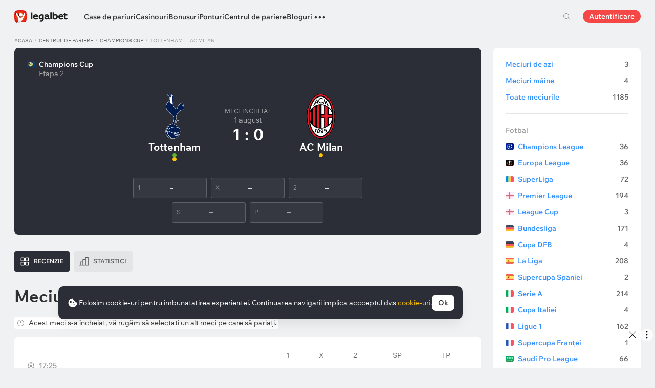

--- FILE ---
content_type: text/html; charset=UTF-8
request_url: https://legalbet.ro/centrul-de-pariere/tottenham-hotspur-milan-01-08-2018/
body_size: 35941
content:

<!DOCTYPE html>
<html lang="ro">
<head>
    <meta charset="UTF-8">
    <meta name="viewport" content="width=device-width, initial-scale=1">
            <link rel="preload" href="/wp/fonts/legalbet-iconfont.ttf?5bfabeef95d825841caa" as="font" type="font/ttf" crossorigin>
<link rel="preload" href="/wp/fonts/WixMadeforText-Regular.woff2?1137aca054842fc7ec8c" as="font" type="font/woff2" crossorigin>
<link rel="preload" href="/wp/fonts/WixMadeforText-Bold.woff2?5e9e5e4bca623d8fbb12" as="font" type="font/woff2" crossorigin>
<link rel="preload" href="/wp/fonts/WixMadeforText-SemiBold.woff2?00865123f3f9809f1318" as="font" type="font/woff2" crossorigin>
<link rel="preload" href="https://cbzxy.com/ay/loader.js?v=1767172500" as="script" crossorigin>
<link rel="preconnect" href="https://mc.yandex.ru">
<link rel="preconnect" href="https://www.google-analytics.com">
<link rel="preconnect" href="https://www.googletagmanager.com">
<link rel="preconnect" href="https://socket.legalcdn.com">
        <link rel="preload" href="/wp/css/daily-widget.css?b81fae52c561ac319a13" as="style"><link rel="preload" href="/wp/css/plus-group.css?a62ba24dd104cfc5f4a9" as="style"><link rel="preload" href="/wp/css/site-menu.css?43dfed13a62d32530318" as="style"><link rel="preload" href="/wp/css/app_css-links-slider.css?fa81aa47e1341fe70870" as="style"><link rel="preload" href="/wp/css/betting-center.css?fc027dde645df6ff7390" as="style"><link rel="preload" href="/wp/css/63175.css?1894178e2468b3bfd7e1" as="style"><link rel="preload" href="/wp/css/app_css-betting-center.css?c9e440ebe656d2871237" as="style"><link rel="preload" href="/wp/css/node_modules-autoplay.min.css?31d6cfe0d16ae931b73c" as="style"><link rel="preload" href="/wp/css/app_css-_tooltip-locked.css?115e3ba15546e6b1fba3" as="style"><link rel="preload" href="/wp/css/app_css-_slider-image-popup.css?59e9901e8e7f7d4c290c" as="style"><link rel="preload" href="/wp/css/app_css-_round-nav.css?066ff54d0d4c92f68251" as="style"><link rel="preload" href="/wp/css/node_modules-swiper-bundle.min.css?4dc49d4413a17629ac12" as="style"><link rel="preload" href="/wp/css/app_css-_slider-base.css?10233e473636f790c799" as="style"><link rel="preload" href="/wp/css/app_css-tournament.css?99510a502016d0aaad0b" as="style"><link rel="stylesheet" href="/wp/css/app_css-tournament.css?99510a502016d0aaad0b"><link rel="stylesheet" href="/wp/css/app_css-_slider-base.css?10233e473636f790c799"><link rel="stylesheet" href="/wp/css/node_modules-swiper-bundle.min.css?4dc49d4413a17629ac12"><link rel="stylesheet" href="/wp/css/app_css-_round-nav.css?066ff54d0d4c92f68251"><link rel="stylesheet" href="/wp/css/app_css-_slider-image-popup.css?59e9901e8e7f7d4c290c"><link rel="stylesheet" href="/wp/css/app_css-_tooltip-locked.css?115e3ba15546e6b1fba3"><link rel="stylesheet" href="/wp/css/node_modules-autoplay.min.css?31d6cfe0d16ae931b73c"><link rel="stylesheet" href="/wp/css/app_css-betting-center.css?c9e440ebe656d2871237"><link rel="stylesheet" href="/wp/css/63175.css?1894178e2468b3bfd7e1"><link rel="stylesheet" href="/wp/css/betting-center.css?fc027dde645df6ff7390"><link rel="stylesheet" href="/wp/css/app_css-links-slider.css?fa81aa47e1341fe70870"><link rel="stylesheet" href="/wp/css/site-menu.css?43dfed13a62d32530318"><link rel="stylesheet" href="/wp/css/plus-group.css?a62ba24dd104cfc5f4a9"><link rel="stylesheet" href="/wp/css/daily-widget.css?b81fae52c561ac319a13">

    <style type="text/css">        .c-10001ro,.bar-10001ro:hover,.c-10001-gradientro{background:#6bbff6}.c-10002ro,.bar-10002ro:hover,.c-10002-gradientro{background:#147b45}.c-10003ro,.bar-10003ro:hover,.c-10003-gradientro{background:#0f1c2c}.c-10005ro,.bar-10005ro:hover,.c-10005-gradientro{background:#282828}.c-10006ro,.bar-10006ro:hover,.c-10006-gradientro{background:#fa6200}.c-10007ro,.bar-10007ro:hover,.c-10007-gradientro{background:#ffb90c}.c-10008ro,.bar-10008ro:hover,.c-10008-gradientro{background:#000000}.c-10009ro,.bar-10009ro:hover,.c-10009-gradientro{background:#ec1e27}.c-10010ro,.bar-10010ro:hover,.c-10010-gradientro{background:#e60001}.c-10011ro,.bar-10011ro:hover,.c-10011-gradientro{background:#000000}.c-10016ro,.bar-10016ro:hover,.c-10016-gradientro{background:#e84e0e}.c-10021ro,.bar-10021ro:hover,.c-10021-gradientro{background:#1d1d21}.c-10026ro,.bar-10026ro:hover,.c-10026-gradientro{background:#ee3224}.c-10031ro,.bar-10031ro:hover,.c-10031-gradientro{background:#e42313}.c-10041ro,.bar-10041ro:hover,.c-10041-gradientro{background:#181f29}.c-10046ro,.bar-10046ro:hover,.c-10046-gradientro{background:#002454}.c-10051ro,.bar-10051ro:hover,.c-10051-gradientro{background:#000000}.c-10056ro,.bar-10056ro:hover,.c-10056-gradientro{background:#171717}.c-10061ro,.bar-10061ro:hover,.c-10061-gradientro{background:#ffab2e}.c-10066ro,.bar-10066ro:hover,.c-10066-gradientro{background:#096303}.c-10071ro,.bar-10071ro:hover,.c-10071-gradientro{background:#0f2e5d}.c-10076ro,.bar-10076ro:hover,.c-10076-gradientro{background:#000000}.c-10081ro,.bar-10081ro:hover,.c-10081-gradientro{background:#df0000}.c-10087ro,.bar-10087ro:hover,.c-10087-gradientro{background:#000000}.c-10107ro,.bar-10107ro:hover,.c-10107-gradientro{background:#004d98}.c-999881ro,.bar-999881ro:hover,.c-999881-gradientro{background:#000112}.c-999901ro,.bar-999901ro:hover,.c-999901-gradientro{background:#151719}.c-999921ro,.bar-999921ro:hover,.c-999921-gradientro{background:#000000}.c-1005161ro,.bar-1005161ro:hover,.c-1005161-gradientro{background:#333333}.c-1005461ro,.bar-1005461ro:hover,.c-1005461-gradientro{background:#dd001a}.c-1005501ro,.bar-1005501ro:hover,.c-1005501-gradientro{background:#fd002d}.c-1005521ro,.bar-1005521ro:hover,.c-1005521-gradientro{background:#541e7b}.c-1005561ro,.bar-1005561ro:hover,.c-1005561-gradientro{background:#1e2430}.c-1005581ro,.bar-1005581ro:hover,.c-1005581-gradientro{background:#172b43}.c-1006401ro,.bar-1006401ro:hover,.c-1006401-gradientro{background:#24033f}.c-1006661ro,.bar-1006661ro:hover,.c-1006661-gradientro{background:#000000}.c-1006701ro,.bar-1006701ro:hover,.c-1006701-gradientro{background:#032379}.c-1008601ro,.bar-1008601ro:hover,.c-1008601-gradientro{background:#0f100f}.c-1008604ro,.bar-1008604ro:hover,.c-1008604-gradientro{background:#2a2a2d}.c-1008610ro,.bar-1008610ro:hover,.c-1008610-gradientro{background:#df4d1f}.c-1008611ro,.bar-1008611ro:hover,.c-1008611-gradientro{background:#000000}.c-1008613ro,.bar-1008613ro:hover,.c-1008613-gradientro{background:#161e2d}.c-1008614ro,.bar-1008614ro:hover,.c-1008614-gradientro{background:#000000}.c-1008623ro,.bar-1008623ro:hover,.c-1008623-gradientro{background:#131f2d}.c-1008635ro,.bar-1008635ro:hover,.c-1008635-gradientro{background:#242424}.c-1008636ro,.bar-1008636ro:hover,.c-1008636-gradientro{background:#c12026}.c-1008639ro,.bar-1008639ro:hover,.c-1008639-gradientro{background:#000000}.c-1008640ro,.bar-1008640ro:hover,.c-1008640-gradientro{background:#003166}.c-1008642ro,.bar-1008642ro:hover,.c-1008642-gradientro{background:#000000}.c-1008645ro,.bar-1008645ro:hover,.c-1008645-gradientro{background:#0d0c0c}.c-1008658ro,.bar-1008658ro:hover,.c-1008658-gradientro{background:#0d0d0d}.c-1008659ro,.bar-1008659ro:hover,.c-1008659-gradientro{background:#000000}.c-1008679ro,.bar-1008679ro:hover,.c-1008679-gradientro{background:#1f1a0f}.c-1008680ro,.bar-1008680ro:hover,.c-1008680-gradientro{background:#011443}.c-1008692ro,.bar-1008692ro:hover,.c-1008692-gradientro{background:#d80d83}.c-1008693ro,.bar-1008693ro:hover,.c-1008693-gradientro{background:#0d0d0d}.c-1008694ro,.bar-1008694ro:hover,.c-1008694-gradientro{background:#7ece40}.c-1008730ro,.bar-1008730ro:hover,.c-1008730-gradientro{background:#ff2d48}.c-1008748ro,.bar-1008748ro:hover,.c-1008748-gradientro{background:#0b2a46}.c-1008750ro,.bar-1008750ro:hover,.c-1008750-gradientro{background:#1f113a}.c-1008788ro,.bar-1008788ro:hover,.c-1008788-gradientro{background:#172a32}.c-1008802ro,.bar-1008802ro:hover,.c-1008802-gradientro{background:#000001}.c-1008805ro,.bar-1008805ro:hover,.c-1008805-gradientro{background:#0e1023}.c-1008809ro,.bar-1008809ro:hover,.c-1008809-gradientro{background:#090909}.c-1008811ro,.bar-1008811ro:hover,.c-1008811-gradientro{background:#b22426}.c-1008816ro,.bar-1008816ro:hover,.c-1008816-gradientro{background:#101c2e}.c-1008817ro,.bar-1008817ro:hover,.c-1008817-gradientro{background:#283747}
	</style>
        
    <meta http-equiv="X-UA-Compatible" content="IE=edge">
            <title>Rezultat Tottenham  - AC Milan 1 august 2018: scor meci</title>
                                    <meta name="description" content="⚽ Care sunt cotele pentru Tottenham  — AC Milan? Alege-ți pariuri pe rezultatul meciului 1 august 2018, compară cele mai bune cote ale caselor de pariuri. Statisticile echipelor, clasamentele, ponturi tipsterilor vă vor ajuta în acest sens."/>
                <meta name="robots" content="noindex,follow"/>
    
                        <link rel="shortcut icon" href="https://web.legalcdn.org/img/favicons4/favicon-48x48.ico" >
<link rel="shortcut icon" type="image/png" href="https://web.legalcdn.org/img/favicons4/favicon-48x48.png" >
<link rel="apple-touch-icon" href="https://web.legalcdn.org/wp/images/a2hs-daily/192x192.442db58ae7dac32d1cd3.png">
<link rel="mask-icon" href="https://web.legalcdn.org/img/favicons4/safari-pinned-tab.svg" color="#d0021b">
<meta name="theme-color" content="#ffffff">
            <link rel="manifest" href="/android/webmanifest.json" crossorigin="use-credentials">
        <meta name="msapplication-config" content="browserconfig.xml">
    <meta property="og:locale" content="ro_RO"/>
    <meta property="og:type" content="article"/>
    <meta property="og:site_name" content="legalbet.ro"/>
    <meta property="og:title" content="Rezultat Tottenham  - AC Milan 1 august 2018: scor meci"/>
    <meta property="og:description" content="⚽ Care sunt cotele pentru Tottenham  — AC Milan? Alege-ți pariuri pe rezultatul meciului 1 august 2018, compară cele mai bune cote ale caselor de pariuri. Statisticile echipelor, clasamentele, ponturi tipsterilor vă vor ajuta în acest sens."/>
    <meta property="og:url" content="https://legalbet.ro/centrul-de-pariere/tottenham-hotspur-milan-01-08-2018/"/>
    <meta name="twitter:url" content="https://legalbet.ro/centrul-de-pariere/tottenham-hotspur-milan-01-08-2018/"/>
    <meta name="twitter:title" content="Rezultat Tottenham  - AC Milan 1 august 2018: scor meci"/>
    <meta name="twitter:description" content="⚽ Care sunt cotele pentru Tottenham  — AC Milan? Alege-ți pariuri pe rezultatul meciului 1 august 2018, compară cele mai bune cote ale caselor de pariuri. Statisticile echipelor, clasamentele, ponturi tipsterilor vă vor ajuta în acest sens."/>
                                <meta name="yandex-verification" content="ecb28f890903e5e2" />
            
    <meta name="twitter:card" content="summary_large_image">
<meta property="og:image" content="https://web.legalcdn.org/img/social_meta/social_meta_match.png" />
<meta name="twitter:image" content="https://web.legalcdn.org/img/social_meta/social_meta_match.png"/>

            
            
    
</head>

<body data-auth="0" class="is-legalbet is-not-mobile  light-theme-menu-flag" data-locale="ro">

<!--site header begin-->



<!--site header end-->

<div class="site-layout ">
    <main class="site-content ">
		                                                        
		        <header class="header site-header compact site-header_sticky match-with-tabs">
            <div class="site-heaer__inner  ">
                <div class="container site-menu-container-js ">
					                    

<div class="site-header-new-menu-container">
	<div class="new-site-menu-vue ssr-vue-app"
		 data-data="{&quot;menu_items&quot;:[{&quot;id&quot;:&quot;89761de0-b6c7-439b-9229-7343c8e22fa8&quot;,&quot;url&quot;:&quot;&quot;,&quot;icon&quot;:&quot;&quot;,&quot;type&quot;:&quot;section&quot;,&quot;level&quot;:1,&quot;title&quot;:&quot;&quot;,&quot;status&quot;:&quot;&quot;,&quot;children&quot;:[{&quot;id&quot;:&quot;9db4b70d-9cb0-4c29-a582-67755cb341df&quot;,&quot;url&quot;:&quot;\/case-de-pariuri-licentiate\/&quot;,&quot;icon&quot;:&quot;rating&quot;,&quot;type&quot;:&quot;menu&quot;,&quot;level&quot;:1,&quot;title&quot;:&quot;Case de pariuri&quot;,&quot;status&quot;:&quot;&quot;,&quot;children&quot;:[{&quot;id&quot;:&quot;5aba3f33-f84c-4d05-b7d1-b801e8424bb4&quot;,&quot;url&quot;:&quot;&quot;,&quot;icon&quot;:&quot;&quot;,&quot;type&quot;:&quot;section&quot;,&quot;level&quot;:2,&quot;title&quot;:&quot;&quot;,&quot;status&quot;:&quot;&quot;,&quot;children&quot;:[{&quot;id&quot;:&quot;2bf15bbd-c2e1-42ab-b5d0-36e54b8dcd44&quot;,&quot;url&quot;:&quot;\/case-de-pariuri-licentiate\/&quot;,&quot;icon&quot;:&quot;&quot;,&quot;type&quot;:&quot;menu&quot;,&quot;level&quot;:2,&quot;title&quot;:&quot;Toate casele de pariuri&quot;,&quot;status&quot;:&quot;&quot;,&quot;children&quot;:[],&quot;iconPool&quot;:&quot;generalIconPool&quot;,&quot;isHidden&quot;:false,&quot;menuType&quot;:&quot;default&quot;,&quot;slimColumn&quot;:false,&quot;isDefaultShow&quot;:false,&quot;isHiddenDesktop&quot;:true,&quot;geoAllowedLocales&quot;:[]},{&quot;id&quot;:&quot;1c91a7fe-cd50-41b1-af92-a99277f9fc01&quot;,&quot;url&quot;:&quot;&quot;,&quot;icon&quot;:&quot;forecasts-2&quot;,&quot;type&quot;:&quot;menu&quot;,&quot;level&quot;:2,&quot;title&quot;:&quot;Rating casa de pariuri&quot;,&quot;status&quot;:&quot;&quot;,&quot;children&quot;:[{&quot;id&quot;:&quot;253e2a7b-6a84-4446-8f41-bb44b7db2147&quot;,&quot;url&quot;:&quot;&quot;,&quot;icon&quot;:&quot;&quot;,&quot;type&quot;:&quot;section&quot;,&quot;level&quot;:3,&quot;title&quot;:&quot;&quot;,&quot;status&quot;:&quot;&quot;,&quot;children&quot;:[{&quot;id&quot;:&quot;5ee4986f-f2e5-4ba4-928c-dbca242b4001&quot;,&quot;url&quot;:&quot;\/rating-bonus\/&quot;,&quot;icon&quot;:&quot;bonus-raiting&quot;,&quot;type&quot;:&quot;menu&quot;,&quot;level&quot;:3,&quot;title&quot;:&quot;Bonusuri favorabile&quot;,&quot;status&quot;:&quot;&quot;,&quot;children&quot;:[],&quot;iconPool&quot;:&quot;generalIconPool&quot;,&quot;isHidden&quot;:false,&quot;menuType&quot;:&quot;default&quot;,&quot;slimColumn&quot;:false,&quot;isDefaultShow&quot;:false,&quot;isHiddenDesktop&quot;:false,&quot;geoAllowedLocales&quot;:[]},{&quot;id&quot;:&quot;ecfaaaba-4018-4199-9817-c5d6b4548d6b&quot;,&quot;url&quot;:&quot;\/rating-oferta\/&quot;,&quot;icon&quot;:&quot;upright&quot;,&quot;type&quot;:&quot;menu&quot;,&quot;level&quot;:3,&quot;title&quot;:&quot;Cea mai bun\u0103 cot\u0103&quot;,&quot;status&quot;:&quot;&quot;,&quot;children&quot;:[],&quot;iconPool&quot;:&quot;generalIconPool&quot;,&quot;isHidden&quot;:false,&quot;menuType&quot;:&quot;default&quot;,&quot;slimColumn&quot;:false,&quot;isDefaultShow&quot;:false,&quot;isHiddenDesktop&quot;:false,&quot;geoAllowedLocales&quot;:[]},{&quot;id&quot;:&quot;4c828ca2-f6c2-4ae2-a029-5922b76c102f&quot;,&quot;url&quot;:&quot;\/rating-utilizator\/&quot;,&quot;icon&quot;:&quot;like&quot;,&quot;type&quot;:&quot;menu&quot;,&quot;level&quot;:3,&quot;title&quot;:&quot;Selec\u021bia utilizatorilor&quot;,&quot;status&quot;:&quot;&quot;,&quot;children&quot;:[],&quot;iconPool&quot;:&quot;generalIconPool&quot;,&quot;isHidden&quot;:false,&quot;menuType&quot;:&quot;default&quot;,&quot;slimColumn&quot;:false,&quot;isDefaultShow&quot;:false,&quot;isHiddenDesktop&quot;:false,&quot;geoAllowedLocales&quot;:[]},{&quot;id&quot;:&quot;64b7eafd-f4fa-4a78-b072-3786e9824395&quot;,&quot;url&quot;:&quot;\/rating-cote\/&quot;,&quot;icon&quot;:&quot;percent&quot;,&quot;type&quot;:&quot;menu&quot;,&quot;level&quot;:3,&quot;title&quot;:&quot;Cote&quot;,&quot;status&quot;:&quot;&quot;,&quot;children&quot;:[],&quot;iconPool&quot;:&quot;generalIconPool&quot;,&quot;isHidden&quot;:false,&quot;menuType&quot;:&quot;default&quot;,&quot;slimColumn&quot;:false,&quot;isDefaultShow&quot;:false,&quot;isHiddenDesktop&quot;:false,&quot;geoAllowedLocales&quot;:[]},{&quot;id&quot;:&quot;6b04dcb7-ef25-4fc7-a3f9-6d932fc3465c&quot;,&quot;url&quot;:&quot;\/case-de-pariuri\/sets\/internationale\/&quot;,&quot;icon&quot;:&quot;globe&quot;,&quot;type&quot;:&quot;menu&quot;,&quot;level&quot;:3,&quot;title&quot;:&quot;Case de pariuri interna\u021bionale&quot;,&quot;status&quot;:&quot;&quot;,&quot;children&quot;:[],&quot;iconPool&quot;:&quot;generalIconPool&quot;,&quot;isHidden&quot;:false,&quot;menuType&quot;:&quot;default&quot;,&quot;slimColumn&quot;:false,&quot;isDefaultShow&quot;:false,&quot;isHiddenDesktop&quot;:false,&quot;geoAllowedLocales&quot;:[]},{&quot;id&quot;:&quot;2ef644d3-653c-45c9-8de9-222c90c9e195&quot;,&quot;url&quot;:&quot;\/rating-live\/&quot;,&quot;icon&quot;:&quot;live&quot;,&quot;type&quot;:&quot;menu&quot;,&quot;level&quot;:3,&quot;title&quot;:&quot;Pariuri Live&quot;,&quot;status&quot;:&quot;&quot;,&quot;children&quot;:[],&quot;iconPool&quot;:&quot;generalIconPool&quot;,&quot;isHidden&quot;:false,&quot;menuType&quot;:&quot;default&quot;,&quot;slimColumn&quot;:false,&quot;isDefaultShow&quot;:false,&quot;isHiddenDesktop&quot;:false,&quot;geoAllowedLocales&quot;:[]},{&quot;id&quot;:&quot;1c20f46b-b494-440a-a0e9-4ad327fba297&quot;,&quot;url&quot;:&quot;\/rating-cybersport\/&quot;,&quot;icon&quot;:&quot;cybersport&quot;,&quot;type&quot;:&quot;menu&quot;,&quot;level&quot;:3,&quot;title&quot;:&quot;Pariuri pe E-sports&quot;,&quot;status&quot;:&quot;&quot;,&quot;children&quot;:[],&quot;iconPool&quot;:&quot;generalIconPool&quot;,&quot;isHidden&quot;:false,&quot;menuType&quot;:&quot;default&quot;,&quot;slimColumn&quot;:false,&quot;isDefaultShow&quot;:false,&quot;isHiddenDesktop&quot;:false,&quot;geoAllowedLocales&quot;:[]}],&quot;iconPool&quot;:&quot;generalIconPool&quot;,&quot;isHidden&quot;:false,&quot;menuType&quot;:&quot;default&quot;,&quot;slimColumn&quot;:false,&quot;isDefaultShow&quot;:false,&quot;isHiddenDesktop&quot;:false,&quot;geoAllowedLocales&quot;:[]}],&quot;iconPool&quot;:&quot;generalIconPool&quot;,&quot;isHidden&quot;:false,&quot;menuType&quot;:&quot;default&quot;,&quot;slimColumn&quot;:false,&quot;isDefaultShow&quot;:true,&quot;isHiddenDesktop&quot;:false,&quot;geoAllowedLocales&quot;:[]},{&quot;id&quot;:&quot;c7fa761b-7357-4aab-b352-09b5991c1008&quot;,&quot;url&quot;:&quot;\/aplicatii-pariuri-sportive\/&quot;,&quot;icon&quot;:&quot;mobile&quot;,&quot;type&quot;:&quot;menu&quot;,&quot;level&quot;:2,&quot;title&quot;:&quot;Versiune mobil\u0103&quot;,&quot;status&quot;:&quot;&quot;,&quot;children&quot;:[],&quot;iconPool&quot;:&quot;generalIconPool&quot;,&quot;isHidden&quot;:false,&quot;menuType&quot;:&quot;default&quot;,&quot;slimColumn&quot;:false,&quot;isDefaultShow&quot;:false,&quot;isHiddenDesktop&quot;:false,&quot;geoAllowedLocales&quot;:[]},{&quot;id&quot;:&quot;41b99a4d-8af5-4925-9c08-74a368c2fc6e&quot;,&quot;url&quot;:&quot;&quot;,&quot;icon&quot;:&quot;handball&quot;,&quot;type&quot;:&quot;menu&quot;,&quot;level&quot;:2,&quot;title&quot;:&quot;De sport&quot;,&quot;status&quot;:&quot;&quot;,&quot;children&quot;:[{&quot;id&quot;:&quot;359cc046-68f7-4a65-931d-4671597f590e&quot;,&quot;url&quot;:&quot;&quot;,&quot;icon&quot;:&quot;&quot;,&quot;type&quot;:&quot;section&quot;,&quot;level&quot;:3,&quot;title&quot;:&quot;&quot;,&quot;status&quot;:&quot;&quot;,&quot;children&quot;:[{&quot;id&quot;:&quot;054a8433-d103-4c16-b555-f149c7f16dad&quot;,&quot;url&quot;:&quot;\/case-de-pariuri\/sets\/tenis\/&quot;,&quot;icon&quot;:&quot;tennis&quot;,&quot;type&quot;:&quot;menu&quot;,&quot;level&quot;:3,&quot;title&quot;:&quot;Tenis&quot;,&quot;status&quot;:&quot;&quot;,&quot;children&quot;:[],&quot;iconPool&quot;:&quot;generalIconPool&quot;,&quot;isHidden&quot;:false,&quot;menuType&quot;:&quot;default&quot;,&quot;slimColumn&quot;:false,&quot;isDefaultShow&quot;:false,&quot;isHiddenDesktop&quot;:false,&quot;geoAllowedLocales&quot;:[]},{&quot;id&quot;:&quot;4b75669e-dc39-46c2-a5cd-12fd64e8d01e&quot;,&quot;url&quot;:&quot;\/case-de-pariuri\/sets\/baschet\/&quot;,&quot;icon&quot;:&quot;basketball&quot;,&quot;type&quot;:&quot;menu&quot;,&quot;level&quot;:3,&quot;title&quot;:&quot;Baschet&quot;,&quot;status&quot;:&quot;&quot;,&quot;children&quot;:[],&quot;iconPool&quot;:&quot;generalIconPool&quot;,&quot;isHidden&quot;:false,&quot;menuType&quot;:&quot;default&quot;,&quot;slimColumn&quot;:false,&quot;isDefaultShow&quot;:false,&quot;isHiddenDesktop&quot;:false,&quot;geoAllowedLocales&quot;:[]},{&quot;id&quot;:&quot;447f8e42-3366-4d9a-a6b9-44ebfe193235&quot;,&quot;url&quot;:&quot;\/case-de-pariuri\/sets\/box\/&quot;,&quot;icon&quot;:&quot;boxing&quot;,&quot;type&quot;:&quot;menu&quot;,&quot;level&quot;:3,&quot;title&quot;:&quot;Box&quot;,&quot;status&quot;:&quot;&quot;,&quot;children&quot;:[],&quot;iconPool&quot;:&quot;generalIconPool&quot;,&quot;isHidden&quot;:false,&quot;menuType&quot;:&quot;default&quot;,&quot;slimColumn&quot;:false,&quot;isDefaultShow&quot;:false,&quot;isHiddenDesktop&quot;:false,&quot;geoAllowedLocales&quot;:[]},{&quot;id&quot;:&quot;7bf232f1-9b55-4a4f-b1cb-3df9aa88ad66&quot;,&quot;url&quot;:&quot;\/case-de-pariuri\/sets\/formula-1\/&quot;,&quot;icon&quot;:&quot;f1&quot;,&quot;type&quot;:&quot;menu&quot;,&quot;level&quot;:3,&quot;title&quot;:&quot;Formula 1&quot;,&quot;status&quot;:&quot;&quot;,&quot;children&quot;:[],&quot;iconPool&quot;:&quot;generalIconPool&quot;,&quot;isHidden&quot;:false,&quot;menuType&quot;:&quot;default&quot;,&quot;slimColumn&quot;:false,&quot;isDefaultShow&quot;:false,&quot;isHiddenDesktop&quot;:false,&quot;geoAllowedLocales&quot;:[]},{&quot;id&quot;:&quot;5f3bf7e4-c1e0-4b99-88d5-dd1be50afcbd&quot;,&quot;url&quot;:&quot;\/case-de-pariuri\/sets\/fotbal\/&quot;,&quot;icon&quot;:&quot;football-total&quot;,&quot;type&quot;:&quot;menu&quot;,&quot;level&quot;:3,&quot;title&quot;:&quot;Fotbal&quot;,&quot;status&quot;:&quot;&quot;,&quot;children&quot;:[],&quot;iconPool&quot;:&quot;generalIconPool&quot;,&quot;isHidden&quot;:false,&quot;menuType&quot;:&quot;default&quot;,&quot;slimColumn&quot;:false,&quot;isDefaultShow&quot;:false,&quot;isHiddenDesktop&quot;:false,&quot;geoAllowedLocales&quot;:[]},{&quot;id&quot;:&quot;72f6527c-cc56-447f-a90d-c9862c2c76ed&quot;,&quot;url&quot;:&quot;\/case-de-pariuri\/sets\/volei\/&quot;,&quot;icon&quot;:&quot;volleyball&quot;,&quot;type&quot;:&quot;menu&quot;,&quot;level&quot;:3,&quot;title&quot;:&quot;Volei&quot;,&quot;status&quot;:&quot;&quot;,&quot;children&quot;:[],&quot;iconPool&quot;:&quot;generalIconPool&quot;,&quot;isHidden&quot;:false,&quot;menuType&quot;:&quot;default&quot;,&quot;slimColumn&quot;:false,&quot;isDefaultShow&quot;:false,&quot;isHiddenDesktop&quot;:false,&quot;geoAllowedLocales&quot;:[]},{&quot;id&quot;:&quot;bd520738-56de-43b6-bf4e-93ac03c97470&quot;,&quot;url&quot;:&quot;\/case-de-pariuri\/sets\/nba\/&quot;,&quot;icon&quot;:&quot;basketball&quot;,&quot;type&quot;:&quot;menu&quot;,&quot;level&quot;:3,&quot;title&quot;:&quot;NBA&quot;,&quot;status&quot;:&quot;&quot;,&quot;children&quot;:[],&quot;iconPool&quot;:&quot;generalIconPool&quot;,&quot;isHidden&quot;:false,&quot;menuType&quot;:&quot;default&quot;,&quot;slimColumn&quot;:false,&quot;isDefaultShow&quot;:false,&quot;isHiddenDesktop&quot;:false,&quot;geoAllowedLocales&quot;:[]},{&quot;id&quot;:&quot;3623b895-a1eb-45ec-aacc-88abc5852c6c&quot;,&quot;url&quot;:&quot;\/case-de-pariuri\/sets\/ufc\/&quot;,&quot;icon&quot;:&quot;mma&quot;,&quot;type&quot;:&quot;menu&quot;,&quot;level&quot;:3,&quot;title&quot;:&quot;UFC&quot;,&quot;status&quot;:&quot;&quot;,&quot;children&quot;:[],&quot;iconPool&quot;:&quot;generalIconPool&quot;,&quot;isHidden&quot;:false,&quot;menuType&quot;:&quot;default&quot;,&quot;slimColumn&quot;:false,&quot;isDefaultShow&quot;:false,&quot;isHiddenDesktop&quot;:false,&quot;geoAllowedLocales&quot;:[]}],&quot;iconPool&quot;:&quot;generalIconPool&quot;,&quot;isHidden&quot;:false,&quot;menuType&quot;:&quot;default&quot;,&quot;slimColumn&quot;:false,&quot;isDefaultShow&quot;:false,&quot;isHiddenDesktop&quot;:false,&quot;geoAllowedLocales&quot;:[]}],&quot;iconPool&quot;:&quot;generalIconPool&quot;,&quot;isHidden&quot;:false,&quot;menuType&quot;:&quot;default&quot;,&quot;slimColumn&quot;:false,&quot;isDefaultShow&quot;:false,&quot;isHiddenDesktop&quot;:false,&quot;geoAllowedLocales&quot;:[]}],&quot;iconPool&quot;:&quot;generalIconPool&quot;,&quot;isHidden&quot;:false,&quot;isDefaultShow&quot;:false,&quot;geoAllowedLocales&quot;:[]}],&quot;iconPool&quot;:&quot;generalIconPool&quot;,&quot;isHidden&quot;:false,&quot;isDefaultShow&quot;:false,&quot;geoAllowedLocales&quot;:[]},{&quot;id&quot;:&quot;26217c6b-9fb8-4a62-8835-97c2196e85ba&quot;,&quot;url&quot;:&quot;\/cazinouri\/&quot;,&quot;icon&quot;:&quot;casino&quot;,&quot;type&quot;:&quot;menu&quot;,&quot;level&quot;:1,&quot;title&quot;:&quot;Casinouri&quot;,&quot;status&quot;:&quot;&quot;,&quot;children&quot;:[{&quot;id&quot;:&quot;bc3eaf4f-80f8-4f79-984c-d34bc768f49b&quot;,&quot;url&quot;:&quot;&quot;,&quot;icon&quot;:&quot;&quot;,&quot;type&quot;:&quot;section&quot;,&quot;level&quot;:2,&quot;title&quot;:&quot;&quot;,&quot;status&quot;:&quot;&quot;,&quot;children&quot;:[{&quot;id&quot;:&quot;61b662c8-89ee-4a38-aa95-c822eb7e841e&quot;,&quot;url&quot;:&quot;\/cazinouri\/&quot;,&quot;icon&quot;:&quot;casino&quot;,&quot;type&quot;:&quot;menu&quot;,&quot;level&quot;:2,&quot;title&quot;:&quot;Toate cazinourile online&quot;,&quot;status&quot;:&quot;&quot;,&quot;children&quot;:[],&quot;iconPool&quot;:&quot;generalIconPool&quot;,&quot;isHidden&quot;:false,&quot;isDefaultShow&quot;:false,&quot;isHiddenDesktop&quot;:true,&quot;geoAllowedLocales&quot;:[]},{&quot;id&quot;:&quot;ce4fa0b4-1936-40ed-9451-ebb49795daca&quot;,&quot;url&quot;:&quot;&quot;,&quot;icon&quot;:&quot;roulette&quot;,&quot;type&quot;:&quot;menu&quot;,&quot;level&quot;:2,&quot;title&quot;:&quot;Tipuri de cazinouri&quot;,&quot;status&quot;:&quot;&quot;,&quot;children&quot;:[{&quot;id&quot;:&quot;86d11439-b534-4395-b71d-7e64345e39dc&quot;,&quot;url&quot;:&quot;&quot;,&quot;icon&quot;:&quot;&quot;,&quot;type&quot;:&quot;section&quot;,&quot;level&quot;:3,&quot;title&quot;:&quot;&quot;,&quot;status&quot;:&quot;&quot;,&quot;children&quot;:[{&quot;id&quot;:&quot;1c565d74-41ff-4f5c-8a7f-f0a8bf4b9c40&quot;,&quot;url&quot;:&quot;\/cazinouri\/sets\/depunere-minima\/&quot;,&quot;icon&quot;:&quot;&quot;,&quot;type&quot;:&quot;menu&quot;,&quot;level&quot;:3,&quot;title&quot;:&quot;Cazinouri Cu Depunere Minim\u0103&quot;,&quot;status&quot;:&quot;&quot;,&quot;children&quot;:[],&quot;iconPool&quot;:&quot;generalIconPool&quot;,&quot;isHidden&quot;:false,&quot;menuType&quot;:&quot;default&quot;,&quot;slimColumn&quot;:false,&quot;isDefaultShow&quot;:false,&quot;isHiddenDesktop&quot;:false,&quot;geoAllowedLocales&quot;:[]},{&quot;id&quot;:&quot;42b1a46f-ef4c-4af5-ba82-0101568f4759&quot;,&quot;url&quot;:&quot;\/cazinouri\/sets\/depunere-minima-10-lei\/&quot;,&quot;icon&quot;:&quot;&quot;,&quot;type&quot;:&quot;menu&quot;,&quot;level&quot;:3,&quot;title&quot;:&quot;Cazinouri Depunere Minim\u0103 10 Lei&quot;,&quot;status&quot;:&quot;&quot;,&quot;children&quot;:[],&quot;iconPool&quot;:&quot;generalIconPool&quot;,&quot;isHidden&quot;:false,&quot;menuType&quot;:&quot;default&quot;,&quot;slimColumn&quot;:false,&quot;isDefaultShow&quot;:false,&quot;isHiddenDesktop&quot;:false,&quot;geoAllowedLocales&quot;:[]},{&quot;id&quot;:&quot;0b8f63f6-22f4-4ec3-a2aa-b4d831788838&quot;,&quot;url&quot;:&quot;\/cazinouri\/sets\/bani-reali\/&quot;,&quot;icon&quot;:&quot;&quot;,&quot;type&quot;:&quot;menu&quot;,&quot;level&quot;:3,&quot;title&quot;:&quot;Cazinouri Pe Bani Reali&quot;,&quot;status&quot;:&quot;&quot;,&quot;children&quot;:[],&quot;iconPool&quot;:&quot;generalIconPool&quot;,&quot;isHidden&quot;:false,&quot;menuType&quot;:&quot;default&quot;,&quot;slimColumn&quot;:false,&quot;isDefaultShow&quot;:false,&quot;isHiddenDesktop&quot;:false,&quot;geoAllowedLocales&quot;:[]},{&quot;id&quot;:&quot;e9f6d801-757b-4977-91f6-a16fa65dd2c4&quot;,&quot;url&quot;:&quot;\/cazinouri\/sets\/cazinouri-mobile\/&quot;,&quot;icon&quot;:&quot;&quot;,&quot;type&quot;:&quot;menu&quot;,&quot;level&quot;:3,&quot;title&quot;:&quot;Cazinouri Pe Mobil&quot;,&quot;status&quot;:&quot;&quot;,&quot;children&quot;:[],&quot;iconPool&quot;:&quot;generalIconPool&quot;,&quot;isHidden&quot;:false,&quot;menuType&quot;:&quot;default&quot;,&quot;slimColumn&quot;:false,&quot;isDefaultShow&quot;:false,&quot;isHiddenDesktop&quot;:false,&quot;geoAllowedLocales&quot;:[]},{&quot;id&quot;:&quot;9f655b45-514e-4fd5-a31e-0552ce0c2324&quot;,&quot;url&quot;:&quot;\/cazinouri\/sets\/straine\/&quot;,&quot;icon&quot;:&quot;&quot;,&quot;type&quot;:&quot;menu&quot;,&quot;level&quot;:3,&quot;title&quot;:&quot;Cazinouri str\u0103ine &quot;,&quot;status&quot;:&quot;&quot;,&quot;children&quot;:[],&quot;iconPool&quot;:&quot;generalIconPool&quot;,&quot;isHidden&quot;:false,&quot;menuType&quot;:&quot;default&quot;,&quot;slimColumn&quot;:false,&quot;isDefaultShow&quot;:false,&quot;isHiddenDesktop&quot;:false,&quot;geoAllowedLocales&quot;:[]},{&quot;id&quot;:&quot;ea4d7b61-cf2e-48f9-b937-e1dfb2199433&quot;,&quot;url&quot;:&quot;\/cazinouri\/sets\/care-platesc\/&quot;,&quot;icon&quot;:&quot;&quot;,&quot;type&quot;:&quot;menu&quot;,&quot;level&quot;:3,&quot;title&quot;:&quot;Cazinouri Care Pl\u0103tesc&quot;,&quot;status&quot;:&quot;&quot;,&quot;children&quot;:[],&quot;iconPool&quot;:&quot;generalIconPool&quot;,&quot;isHidden&quot;:false,&quot;menuType&quot;:&quot;default&quot;,&quot;slimColumn&quot;:false,&quot;isDefaultShow&quot;:false,&quot;isHiddenDesktop&quot;:false,&quot;geoAllowedLocales&quot;:[]},{&quot;id&quot;:&quot;2010e0ae-c70d-498c-960d-52bfc241f38a&quot;,&quot;url&quot;:&quot;\/cazinouri\/live\/&quot;,&quot;icon&quot;:&quot;&quot;,&quot;type&quot;:&quot;menu&quot;,&quot;level&quot;:3,&quot;title&quot;:&quot;Live casino&quot;,&quot;status&quot;:&quot;&quot;,&quot;children&quot;:[],&quot;iconPool&quot;:&quot;generalIconPool&quot;,&quot;isHidden&quot;:false,&quot;menuType&quot;:&quot;default&quot;,&quot;slimColumn&quot;:false,&quot;isDefaultShow&quot;:false,&quot;isHiddenDesktop&quot;:false,&quot;geoAllowedLocales&quot;:[]}],&quot;iconPool&quot;:&quot;generalIconPool&quot;,&quot;isHidden&quot;:false,&quot;menuType&quot;:&quot;default&quot;,&quot;slimColumn&quot;:false,&quot;isDefaultShow&quot;:false,&quot;isHiddenDesktop&quot;:false,&quot;geoAllowedLocales&quot;:[]}],&quot;iconPool&quot;:&quot;generalIconPool&quot;,&quot;isHidden&quot;:false,&quot;menuType&quot;:&quot;default&quot;,&quot;slimColumn&quot;:false,&quot;isDefaultShow&quot;:false,&quot;isHiddenDesktop&quot;:false,&quot;geoAllowedLocales&quot;:[]},{&quot;id&quot;:&quot;6340b86d-f2d7-4c26-9ea5-9eb083d2ad9c&quot;,&quot;url&quot;:&quot;&quot;,&quot;icon&quot;:&quot;bonus-fill&quot;,&quot;type&quot;:&quot;menu&quot;,&quot;level&quot;:2,&quot;title&quot;:&quot;Bonusuri de cazino&quot;,&quot;status&quot;:&quot;&quot;,&quot;children&quot;:[{&quot;id&quot;:&quot;57f3eb86-81a9-4bf4-8b31-782ec420f371&quot;,&quot;url&quot;:&quot;&quot;,&quot;icon&quot;:&quot;&quot;,&quot;type&quot;:&quot;section&quot;,&quot;level&quot;:3,&quot;title&quot;:&quot;&quot;,&quot;status&quot;:&quot;&quot;,&quot;children&quot;:[{&quot;id&quot;:&quot;ba1d1fc3-13c0-4a2b-93c5-8c611d9218f4&quot;,&quot;url&quot;:&quot;\/cazinouri\/bonusuri\/&quot;,&quot;icon&quot;:&quot;&quot;,&quot;type&quot;:&quot;menu&quot;,&quot;level&quot;:3,&quot;title&quot;:&quot;Cazinouri cu bonusuri&quot;,&quot;status&quot;:&quot;&quot;,&quot;children&quot;:[],&quot;iconPool&quot;:&quot;generalIconPool&quot;,&quot;isHidden&quot;:false,&quot;menuType&quot;:&quot;default&quot;,&quot;slimColumn&quot;:false,&quot;isDefaultShow&quot;:false,&quot;isHiddenDesktop&quot;:false,&quot;geoAllowedLocales&quot;:[]},{&quot;id&quot;:&quot;8ba63cc4-0cbc-4c35-87cc-9277c575c403&quot;,&quot;url&quot;:&quot;\/cazinouri\/bonusuri\/bonusuri-la-inregistrare\/&quot;,&quot;icon&quot;:&quot;&quot;,&quot;type&quot;:&quot;menu&quot;,&quot;level&quot;:3,&quot;title&quot;:&quot;Bonus de Bun Venit&quot;,&quot;status&quot;:&quot;&quot;,&quot;children&quot;:[],&quot;iconPool&quot;:&quot;generalIconPool&quot;,&quot;isHidden&quot;:false,&quot;menuType&quot;:&quot;default&quot;,&quot;slimColumn&quot;:false,&quot;isDefaultShow&quot;:false,&quot;isHiddenDesktop&quot;:false,&quot;geoAllowedLocales&quot;:[]},{&quot;id&quot;:&quot;37961800-5bc1-4c7c-8ef8-994188b4e157&quot;,&quot;url&quot;:&quot;\/cazinouri\/bonusuri\/bonusuri-fara-depunere\/&quot;,&quot;icon&quot;:&quot;&quot;,&quot;type&quot;:&quot;menu&quot;,&quot;level&quot;:3,&quot;title&quot;:&quot;Bonusuri Casino F\u0103r\u0103 Depunere&quot;,&quot;status&quot;:&quot;&quot;,&quot;children&quot;:[],&quot;iconPool&quot;:&quot;generalIconPool&quot;,&quot;isHidden&quot;:false,&quot;menuType&quot;:&quot;default&quot;,&quot;slimColumn&quot;:false,&quot;isDefaultShow&quot;:false,&quot;isHiddenDesktop&quot;:false,&quot;geoAllowedLocales&quot;:[]},{&quot;id&quot;:&quot;9bdb07a9-cac6-46e5-acd9-09e2e335ba81&quot;,&quot;url&quot;:&quot;\/cazinouri\/rotiri-gratuite\/&quot;,&quot;icon&quot;:&quot;&quot;,&quot;type&quot;:&quot;menu&quot;,&quot;level&quot;:3,&quot;title&quot;:&quot;Rotiri Gratuite&quot;,&quot;status&quot;:&quot;&quot;,&quot;children&quot;:[],&quot;iconPool&quot;:&quot;generalIconPool&quot;,&quot;isHidden&quot;:false,&quot;menuType&quot;:&quot;default&quot;,&quot;slimColumn&quot;:false,&quot;isDefaultShow&quot;:false,&quot;isHiddenDesktop&quot;:false,&quot;geoAllowedLocales&quot;:[]},{&quot;id&quot;:&quot;4a5f12db-4f09-4c77-b5d4-38ca7fade8ff&quot;,&quot;url&quot;:&quot;\/cazinouri\/bonusuri\/fara-rulaj\/&quot;,&quot;icon&quot;:&quot;&quot;,&quot;type&quot;:&quot;menu&quot;,&quot;level&quot;:3,&quot;title&quot;:&quot;Bonus f\u0103r\u0103 rulaj&quot;,&quot;status&quot;:&quot;&quot;,&quot;children&quot;:[],&quot;iconPool&quot;:&quot;generalIconPool&quot;,&quot;isHidden&quot;:false,&quot;menuType&quot;:&quot;default&quot;,&quot;slimColumn&quot;:false,&quot;isDefaultShow&quot;:false,&quot;isHiddenDesktop&quot;:false,&quot;geoAllowedLocales&quot;:[]},{&quot;id&quot;:&quot;73892248-4d7b-4205-b378-0bf3ae484d6b&quot;,&quot;url&quot;:&quot;\/cazinouri\/sets\/roata-norocului\/&quot;,&quot;icon&quot;:&quot;&quot;,&quot;type&quot;:&quot;menu&quot;,&quot;level&quot;:3,&quot;title&quot;:&quot;Roata Norocului&quot;,&quot;status&quot;:&quot;&quot;,&quot;children&quot;:[],&quot;iconPool&quot;:&quot;generalIconPool&quot;,&quot;isHidden&quot;:false,&quot;menuType&quot;:&quot;default&quot;,&quot;slimColumn&quot;:false,&quot;isDefaultShow&quot;:false,&quot;isHiddenDesktop&quot;:false,&quot;geoAllowedLocales&quot;:[]}],&quot;iconPool&quot;:&quot;generalIconPool&quot;,&quot;isHidden&quot;:false,&quot;menuType&quot;:&quot;default&quot;,&quot;slimColumn&quot;:false,&quot;isDefaultShow&quot;:false,&quot;isHiddenDesktop&quot;:false,&quot;geoAllowedLocales&quot;:[]}],&quot;iconPool&quot;:&quot;generalIconPool&quot;,&quot;isHidden&quot;:false,&quot;menuType&quot;:&quot;default&quot;,&quot;slimColumn&quot;:false,&quot;isDefaultShow&quot;:true,&quot;isHiddenDesktop&quot;:false,&quot;geoAllowedLocales&quot;:[]},{&quot;id&quot;:&quot;bd183732-0cc6-4f9b-9417-1439564820d6&quot;,&quot;url&quot;:&quot;&quot;,&quot;icon&quot;:&quot;money&quot;,&quot;type&quot;:&quot;menu&quot;,&quot;level&quot;:2,&quot;title&quot;:&quot;Dup\u0103 metoda de plat\u0103&quot;,&quot;status&quot;:&quot;&quot;,&quot;children&quot;:[{&quot;id&quot;:&quot;76c1a424-4c3e-406d-a9da-903083d47cef&quot;,&quot;url&quot;:&quot;&quot;,&quot;icon&quot;:&quot;&quot;,&quot;type&quot;:&quot;section&quot;,&quot;level&quot;:3,&quot;title&quot;:&quot;&quot;,&quot;status&quot;:&quot;&quot;,&quot;children&quot;:[{&quot;id&quot;:&quot;3a969aac-8392-4885-b3a5-f24e26a57b96&quot;,&quot;url&quot;:&quot;\/cazinouri\/sets\/abon\/&quot;,&quot;icon&quot;:&quot;&quot;,&quot;type&quot;:&quot;menu&quot;,&quot;level&quot;:3,&quot;title&quot;:&quot;Abon&quot;,&quot;status&quot;:&quot;&quot;,&quot;children&quot;:[],&quot;iconPool&quot;:&quot;generalIconPool&quot;,&quot;isHidden&quot;:false,&quot;menuType&quot;:&quot;default&quot;,&quot;slimColumn&quot;:false,&quot;isDefaultShow&quot;:false,&quot;isHiddenDesktop&quot;:false,&quot;geoAllowedLocales&quot;:[]},{&quot;id&quot;:&quot;807ffe9a-06be-43b0-964e-6b270ab925e7&quot;,&quot;url&quot;:&quot;\/cazinouri\/sets\/agency\/&quot;,&quot;icon&quot;:&quot;&quot;,&quot;type&quot;:&quot;menu&quot;,&quot;level&quot;:3,&quot;title&quot;:&quot;Agen\u021bie  &quot;,&quot;status&quot;:&quot;&quot;,&quot;children&quot;:[],&quot;iconPool&quot;:&quot;generalIconPool&quot;,&quot;isHidden&quot;:false,&quot;menuType&quot;:&quot;default&quot;,&quot;slimColumn&quot;:false,&quot;isDefaultShow&quot;:false,&quot;isHiddenDesktop&quot;:false,&quot;geoAllowedLocales&quot;:[]},{&quot;id&quot;:&quot;958912da-7012-48e9-bc99-88409833e702&quot;,&quot;url&quot;:&quot;\/cazinouri\/sets\/aircash\/&quot;,&quot;icon&quot;:&quot;&quot;,&quot;type&quot;:&quot;menu&quot;,&quot;level&quot;:3,&quot;title&quot;:&quot;Aircash&quot;,&quot;status&quot;:&quot;&quot;,&quot;children&quot;:[],&quot;iconPool&quot;:&quot;generalIconPool&quot;,&quot;isHidden&quot;:false,&quot;menuType&quot;:&quot;default&quot;,&quot;slimColumn&quot;:false,&quot;isDefaultShow&quot;:false,&quot;isHiddenDesktop&quot;:false,&quot;geoAllowedLocales&quot;:[]},{&quot;id&quot;:&quot;e588142c-e4da-4dbe-8164-62d04323e76a&quot;,&quot;url&quot;:&quot;\/cazinouri\/sets\/apple-pay\/&quot;,&quot;icon&quot;:&quot;&quot;,&quot;type&quot;:&quot;menu&quot;,&quot;level&quot;:3,&quot;title&quot;:&quot;Apple Pay&quot;,&quot;status&quot;:&quot;&quot;,&quot;children&quot;:[],&quot;iconPool&quot;:&quot;generalIconPool&quot;,&quot;isHidden&quot;:false,&quot;menuType&quot;:&quot;default&quot;,&quot;slimColumn&quot;:false,&quot;isDefaultShow&quot;:false,&quot;isHiddenDesktop&quot;:false,&quot;geoAllowedLocales&quot;:[]},{&quot;id&quot;:&quot;f6bc0c23-d898-42f7-9b5f-0659fd2c2af4&quot;,&quot;url&quot;:&quot;\/cazinouri\/sets\/mastercard\/&quot;,&quot;icon&quot;:&quot;&quot;,&quot;type&quot;:&quot;menu&quot;,&quot;level&quot;:3,&quot;title&quot;:&quot;MasterCard&quot;,&quot;status&quot;:&quot;&quot;,&quot;children&quot;:[],&quot;iconPool&quot;:&quot;generalIconPool&quot;,&quot;isHidden&quot;:false,&quot;menuType&quot;:&quot;default&quot;,&quot;slimColumn&quot;:false,&quot;isDefaultShow&quot;:false,&quot;isHiddenDesktop&quot;:false,&quot;geoAllowedLocales&quot;:[]},{&quot;id&quot;:&quot;5c754da9-0b85-40d0-9e27-c12842e0757e&quot;,&quot;url&quot;:&quot;\/cazinouri\/sets\/neteller\/&quot;,&quot;icon&quot;:&quot;&quot;,&quot;type&quot;:&quot;menu&quot;,&quot;level&quot;:3,&quot;title&quot;:&quot;Neteller&quot;,&quot;status&quot;:&quot;&quot;,&quot;children&quot;:[],&quot;iconPool&quot;:&quot;generalIconPool&quot;,&quot;isHidden&quot;:false,&quot;menuType&quot;:&quot;default&quot;,&quot;slimColumn&quot;:false,&quot;isDefaultShow&quot;:false,&quot;isHiddenDesktop&quot;:false,&quot;geoAllowedLocales&quot;:[]},{&quot;id&quot;:&quot;627b1d6c-7f67-4ef4-82d5-3629b57caf88&quot;,&quot;url&quot;:&quot;\/cazinouri\/sets\/okto-cash\/&quot;,&quot;icon&quot;:&quot;&quot;,&quot;type&quot;:&quot;menu&quot;,&quot;level&quot;:3,&quot;title&quot;:&quot;Okto Cash&quot;,&quot;status&quot;:&quot;&quot;,&quot;children&quot;:[],&quot;iconPool&quot;:&quot;generalIconPool&quot;,&quot;isHidden&quot;:false,&quot;menuType&quot;:&quot;default&quot;,&quot;slimColumn&quot;:false,&quot;isDefaultShow&quot;:false,&quot;isHiddenDesktop&quot;:false,&quot;geoAllowedLocales&quot;:[]},{&quot;id&quot;:&quot;8bb7038e-5a8b-4f3c-b0ad-d64f36470686&quot;,&quot;url&quot;:&quot;\/cazinouri\/sets\/paypal\/&quot;,&quot;icon&quot;:&quot;&quot;,&quot;type&quot;:&quot;menu&quot;,&quot;level&quot;:3,&quot;title&quot;:&quot;PayPal&quot;,&quot;status&quot;:&quot;&quot;,&quot;children&quot;:[],&quot;iconPool&quot;:&quot;generalIconPool&quot;,&quot;isHidden&quot;:false,&quot;menuType&quot;:&quot;default&quot;,&quot;slimColumn&quot;:false,&quot;isDefaultShow&quot;:false,&quot;isHiddenDesktop&quot;:false,&quot;geoAllowedLocales&quot;:[]},{&quot;id&quot;:&quot;d02ae4e0-3795-4e36-ac8d-319a7a01d3a4&quot;,&quot;url&quot;:&quot;\/cazinouri\/sets\/paysafecard\/&quot;,&quot;icon&quot;:&quot;&quot;,&quot;type&quot;:&quot;menu&quot;,&quot;level&quot;:3,&quot;title&quot;:&quot;Paysafecard&quot;,&quot;status&quot;:&quot;&quot;,&quot;children&quot;:[],&quot;iconPool&quot;:&quot;generalIconPool&quot;,&quot;isHidden&quot;:false,&quot;menuType&quot;:&quot;default&quot;,&quot;slimColumn&quot;:false,&quot;isDefaultShow&quot;:false,&quot;isHiddenDesktop&quot;:false,&quot;geoAllowedLocales&quot;:[]},{&quot;id&quot;:&quot;86b2a94f-f7c2-41c7-9273-313edc765888&quot;,&quot;url&quot;:&quot;\/cazinouri\/sets\/revolut\/&quot;,&quot;icon&quot;:&quot;&quot;,&quot;type&quot;:&quot;menu&quot;,&quot;level&quot;:3,&quot;title&quot;:&quot;Revolut&quot;,&quot;status&quot;:&quot;&quot;,&quot;children&quot;:[],&quot;iconPool&quot;:&quot;generalIconPool&quot;,&quot;isHidden&quot;:false,&quot;menuType&quot;:&quot;default&quot;,&quot;slimColumn&quot;:false,&quot;isDefaultShow&quot;:false,&quot;isHiddenDesktop&quot;:false,&quot;geoAllowedLocales&quot;:[]},{&quot;id&quot;:&quot;0f28a3a6-3e3a-4bef-b685-5c0faaeae539&quot;,&quot;url&quot;:&quot;\/cazinouri\/sets\/skrill\/&quot;,&quot;icon&quot;:&quot;&quot;,&quot;type&quot;:&quot;menu&quot;,&quot;level&quot;:3,&quot;title&quot;:&quot;Skrill&quot;,&quot;status&quot;:&quot;&quot;,&quot;children&quot;:[],&quot;iconPool&quot;:&quot;generalIconPool&quot;,&quot;isHidden&quot;:false,&quot;menuType&quot;:&quot;default&quot;,&quot;slimColumn&quot;:false,&quot;isDefaultShow&quot;:false,&quot;isHiddenDesktop&quot;:false,&quot;geoAllowedLocales&quot;:[]},{&quot;id&quot;:&quot;ee093858-74b0-409b-83a2-ac06d9ece44d&quot;,&quot;url&quot;:&quot;\/cazinouri\/sets\/bank-transfer\/&quot;,&quot;icon&quot;:&quot;&quot;,&quot;type&quot;:&quot;menu&quot;,&quot;level&quot;:3,&quot;title&quot;:&quot;Transfer bancar&quot;,&quot;status&quot;:&quot;&quot;,&quot;children&quot;:[],&quot;iconPool&quot;:&quot;generalIconPool&quot;,&quot;isHidden&quot;:false,&quot;menuType&quot;:&quot;default&quot;,&quot;slimColumn&quot;:false,&quot;isDefaultShow&quot;:false,&quot;isHiddenDesktop&quot;:false,&quot;geoAllowedLocales&quot;:[]},{&quot;id&quot;:&quot;59b0fbe6-dc28-4892-b9f6-fbd28ff7d775&quot;,&quot;url&quot;:&quot;\/cazinouri\/sets\/visa\/&quot;,&quot;icon&quot;:&quot;&quot;,&quot;type&quot;:&quot;menu&quot;,&quot;level&quot;:3,&quot;title&quot;:&quot;Visa&quot;,&quot;status&quot;:&quot;&quot;,&quot;children&quot;:[],&quot;iconPool&quot;:&quot;generalIconPool&quot;,&quot;isHidden&quot;:false,&quot;menuType&quot;:&quot;default&quot;,&quot;slimColumn&quot;:false,&quot;isDefaultShow&quot;:false,&quot;isHiddenDesktop&quot;:false,&quot;geoAllowedLocales&quot;:[]}],&quot;iconPool&quot;:&quot;generalIconPool&quot;,&quot;isHidden&quot;:false,&quot;menuType&quot;:&quot;default&quot;,&quot;slimColumn&quot;:false,&quot;isDefaultShow&quot;:false,&quot;isHiddenDesktop&quot;:false,&quot;geoAllowedLocales&quot;:[]}],&quot;iconPool&quot;:&quot;generalIconPool&quot;,&quot;isHidden&quot;:false,&quot;menuType&quot;:&quot;default&quot;,&quot;slimColumn&quot;:false,&quot;isDefaultShow&quot;:false,&quot;isHiddenDesktop&quot;:false,&quot;geoAllowedLocales&quot;:[]},{&quot;id&quot;:&quot;9c1d7945-3465-429f-8a88-244dcd797c42&quot;,&quot;url&quot;:&quot;&quot;,&quot;icon&quot;:&quot;slots&quot;,&quot;type&quot;:&quot;menu&quot;,&quot;level&quot;:2,&quot;title&quot;:&quot;De jocuri&quot;,&quot;status&quot;:&quot;&quot;,&quot;children&quot;:[{&quot;id&quot;:&quot;5be9aa71-f9ab-4e77-85c1-43504248e21e&quot;,&quot;url&quot;:&quot;&quot;,&quot;icon&quot;:&quot;&quot;,&quot;type&quot;:&quot;section&quot;,&quot;level&quot;:3,&quot;title&quot;:&quot;&quot;,&quot;status&quot;:&quot;&quot;,&quot;children&quot;:[{&quot;id&quot;:&quot;c6932aad-9d90-4a18-af01-696756e88da3&quot;,&quot;url&quot;:&quot;\/cazinouri\/bingo\/&quot;,&quot;icon&quot;:&quot;&quot;,&quot;type&quot;:&quot;menu&quot;,&quot;level&quot;:3,&quot;title&quot;:&quot;Bingo&quot;,&quot;status&quot;:&quot;&quot;,&quot;children&quot;:[],&quot;iconPool&quot;:&quot;generalIconPool&quot;,&quot;isHidden&quot;:false,&quot;menuType&quot;:&quot;default&quot;,&quot;slimColumn&quot;:false,&quot;isDefaultShow&quot;:false,&quot;isHiddenDesktop&quot;:false,&quot;geoAllowedLocales&quot;:[]},{&quot;id&quot;:&quot;6269c4b5-0f26-4bd7-ba32-ac5087ae10c1&quot;,&quot;url&quot;:&quot;\/cazinouri\/sloturi\/&quot;,&quot;icon&quot;:&quot;&quot;,&quot;type&quot;:&quot;menu&quot;,&quot;level&quot;:3,&quot;title&quot;:&quot;Sloturi&quot;,&quot;status&quot;:&quot;&quot;,&quot;children&quot;:[],&quot;iconPool&quot;:&quot;generalIconPool&quot;,&quot;isHidden&quot;:false,&quot;menuType&quot;:&quot;default&quot;,&quot;slimColumn&quot;:false,&quot;isDefaultShow&quot;:false,&quot;isHiddenDesktop&quot;:false,&quot;geoAllowedLocales&quot;:[]},{&quot;id&quot;:&quot;c2193cf5-d444-4055-9cea-e64de4636cad&quot;,&quot;url&quot;:&quot;\/cazinouri\/sets\/cazinouri-cu-tombole-online-gratis\/&quot;,&quot;icon&quot;:&quot;&quot;,&quot;type&quot;:&quot;menu&quot;,&quot;level&quot;:3,&quot;title&quot;:&quot;Tombole&quot;,&quot;status&quot;:&quot;&quot;,&quot;children&quot;:[],&quot;iconPool&quot;:&quot;generalIconPool&quot;,&quot;isHidden&quot;:false,&quot;menuType&quot;:&quot;default&quot;,&quot;slimColumn&quot;:false,&quot;isDefaultShow&quot;:false,&quot;isHiddenDesktop&quot;:false,&quot;geoAllowedLocales&quot;:[]},{&quot;id&quot;:&quot;1235f475-973d-4c21-86b7-45f31c0a4ee6&quot;,&quot;url&quot;:&quot;\/cazinouri\/sets\/baccarat\/&quot;,&quot;icon&quot;:&quot;&quot;,&quot;type&quot;:&quot;menu&quot;,&quot;level&quot;:3,&quot;title&quot;:&quot;Baccarat&quot;,&quot;status&quot;:&quot;&quot;,&quot;children&quot;:[],&quot;iconPool&quot;:&quot;generalIconPool&quot;,&quot;isHidden&quot;:false,&quot;menuType&quot;:&quot;default&quot;,&quot;slimColumn&quot;:false,&quot;isDefaultShow&quot;:false,&quot;isHiddenDesktop&quot;:false,&quot;geoAllowedLocales&quot;:[]},{&quot;id&quot;:&quot;542be1e4-02da-43cd-91ed-5de079ab09e7&quot;,&quot;url&quot;:&quot;\/cazinouri\/sets\/blackjack\/&quot;,&quot;icon&quot;:&quot;&quot;,&quot;type&quot;:&quot;menu&quot;,&quot;level&quot;:3,&quot;title&quot;:&quot;Blackjack&quot;,&quot;status&quot;:&quot;&quot;,&quot;children&quot;:[],&quot;iconPool&quot;:&quot;generalIconPool&quot;,&quot;isHidden&quot;:false,&quot;menuType&quot;:&quot;default&quot;,&quot;slimColumn&quot;:false,&quot;isDefaultShow&quot;:false,&quot;isHiddenDesktop&quot;:false,&quot;geoAllowedLocales&quot;:[]},{&quot;id&quot;:&quot;52ad864b-5870-42b0-ba8f-40d956efce2f&quot;,&quot;url&quot;:&quot;\/cazinouri\/sets\/zaruri\/&quot;,&quot;icon&quot;:&quot;&quot;,&quot;type&quot;:&quot;menu&quot;,&quot;level&quot;:3,&quot;title&quot;:&quot;Zaruri &quot;,&quot;status&quot;:&quot;&quot;,&quot;children&quot;:[],&quot;iconPool&quot;:&quot;generalIconPool&quot;,&quot;isHidden&quot;:false,&quot;menuType&quot;:&quot;default&quot;,&quot;slimColumn&quot;:false,&quot;isDefaultShow&quot;:false,&quot;isHiddenDesktop&quot;:false,&quot;geoAllowedLocales&quot;:[]},{&quot;id&quot;:&quot;c30bf9be-ce54-4e2c-ae34-b221efcada99&quot;,&quot;url&quot;:&quot;\/cazinouri\/sets\/cazinouri-cu-texas-holdem-online-gratis\/&quot;,&quot;icon&quot;:&quot;&quot;,&quot;type&quot;:&quot;menu&quot;,&quot;level&quot;:3,&quot;title&quot;:&quot;Texas Hold\u2019em&quot;,&quot;status&quot;:&quot;&quot;,&quot;children&quot;:[],&quot;iconPool&quot;:&quot;generalIconPool&quot;,&quot;isHidden&quot;:false,&quot;menuType&quot;:&quot;default&quot;,&quot;slimColumn&quot;:false,&quot;isDefaultShow&quot;:false,&quot;isHiddenDesktop&quot;:false,&quot;geoAllowedLocales&quot;:[]},{&quot;id&quot;:&quot;457a72c8-b2d9-4347-9e40-5ba4c0da3f6f&quot;,&quot;url&quot;:&quot;\/cazinouri\/sets\/ruleta\/&quot;,&quot;icon&quot;:&quot;&quot;,&quot;type&quot;:&quot;menu&quot;,&quot;level&quot;:3,&quot;title&quot;:&quot;Rulet\u0103&quot;,&quot;status&quot;:&quot;&quot;,&quot;children&quot;:[],&quot;iconPool&quot;:&quot;generalIconPool&quot;,&quot;isHidden&quot;:false,&quot;menuType&quot;:&quot;default&quot;,&quot;slimColumn&quot;:false,&quot;isDefaultShow&quot;:false,&quot;isHiddenDesktop&quot;:false,&quot;geoAllowedLocales&quot;:[]},{&quot;id&quot;:&quot;ff16f771-b44b-425b-ace9-ec5763cd6d65&quot;,&quot;url&quot;:&quot;\/cazinouri\/sets\/poker\/&quot;,&quot;icon&quot;:&quot;&quot;,&quot;type&quot;:&quot;menu&quot;,&quot;level&quot;:3,&quot;title&quot;:&quot;Poker&quot;,&quot;status&quot;:&quot;&quot;,&quot;children&quot;:[],&quot;iconPool&quot;:&quot;generalIconPool&quot;,&quot;isHidden&quot;:false,&quot;menuType&quot;:&quot;default&quot;,&quot;slimColumn&quot;:false,&quot;isDefaultShow&quot;:false,&quot;isHiddenDesktop&quot;:false,&quot;geoAllowedLocales&quot;:[]}],&quot;iconPool&quot;:&quot;generalIconPool&quot;,&quot;isHidden&quot;:false,&quot;menuType&quot;:&quot;default&quot;,&quot;slimColumn&quot;:false,&quot;isDefaultShow&quot;:false,&quot;isHiddenDesktop&quot;:false,&quot;geoAllowedLocales&quot;:[]}],&quot;iconPool&quot;:&quot;generalIconPool&quot;,&quot;isHidden&quot;:false,&quot;menuType&quot;:&quot;default&quot;,&quot;slimColumn&quot;:false,&quot;isDefaultShow&quot;:false,&quot;isHiddenDesktop&quot;:false,&quot;geoAllowedLocales&quot;:[]}],&quot;iconPool&quot;:&quot;generalIconPool&quot;,&quot;isHidden&quot;:false,&quot;isDefaultShow&quot;:false,&quot;geoAllowedLocales&quot;:[]}],&quot;iconPool&quot;:&quot;generalIconPool&quot;,&quot;isHidden&quot;:false,&quot;isDefaultShow&quot;:false,&quot;geoAllowedLocales&quot;:[]},{&quot;id&quot;:&quot;77a78805-b422-40b0-a2c1-d7ea465215d5&quot;,&quot;url&quot;:&quot;\/bonus\/&quot;,&quot;icon&quot;:&quot;bonus&quot;,&quot;type&quot;:&quot;menu&quot;,&quot;level&quot;:1,&quot;title&quot;:&quot;Bonusuri&quot;,&quot;status&quot;:&quot;&quot;,&quot;children&quot;:[{&quot;id&quot;:&quot;8ddcbe3c-b097-4104-a9b8-7611a84c5e07&quot;,&quot;url&quot;:&quot;&quot;,&quot;icon&quot;:&quot;&quot;,&quot;type&quot;:&quot;section&quot;,&quot;level&quot;:2,&quot;title&quot;:&quot;&quot;,&quot;status&quot;:&quot;&quot;,&quot;children&quot;:[{&quot;id&quot;:&quot;57f0ce2f-78c2-4085-8172-bb15c8b6fe37&quot;,&quot;url&quot;:&quot;\/bonus\/sets\/freebet\/&quot;,&quot;icon&quot;:&quot;&quot;,&quot;type&quot;:&quot;menu&quot;,&quot;level&quot;:2,&quot;title&quot;:&quot;Freebet&quot;,&quot;status&quot;:&quot;&quot;,&quot;children&quot;:[],&quot;iconPool&quot;:&quot;generalIconPool&quot;,&quot;isHidden&quot;:false,&quot;isDefaultShow&quot;:false,&quot;geoAllowedLocales&quot;:[]},{&quot;id&quot;:&quot;444dc009-e977-48bd-8838-17921c3ee058&quot;,&quot;url&quot;:&quot;\/bonus\/sets\/cashback\/&quot;,&quot;icon&quot;:&quot;&quot;,&quot;type&quot;:&quot;menu&quot;,&quot;level&quot;:2,&quot;title&quot;:&quot;Cashback&quot;,&quot;status&quot;:&quot;&quot;,&quot;children&quot;:[],&quot;iconPool&quot;:&quot;generalIconPool&quot;,&quot;isHidden&quot;:false,&quot;isDefaultShow&quot;:false,&quot;geoAllowedLocales&quot;:[]},{&quot;id&quot;:&quot;c21647db-7f55-453c-a86d-3dd188b92bb2&quot;,&quot;url&quot;:&quot;\/bonus\/sets\/pariuri-bonus-de-bun-venit\/&quot;,&quot;icon&quot;:&quot;&quot;,&quot;type&quot;:&quot;menu&quot;,&quot;level&quot;:2,&quot;title&quot;:&quot;Pariuri bonus de bun venit&quot;,&quot;status&quot;:&quot;&quot;,&quot;children&quot;:[],&quot;iconPool&quot;:&quot;generalIconPool&quot;,&quot;isHidden&quot;:false,&quot;isDefaultShow&quot;:false,&quot;geoAllowedLocales&quot;:[]},{&quot;id&quot;:&quot;0fa3563a-39f9-4bb4-bfdd-53aff9b7841f&quot;,&quot;url&quot;:&quot;\/bonus\/sets\/cote-marite-pariuri\/&quot;,&quot;icon&quot;:&quot;&quot;,&quot;type&quot;:&quot;menu&quot;,&quot;level&quot;:2,&quot;title&quot;:&quot;Bonus cote m\u0103rite&quot;,&quot;status&quot;:&quot;&quot;,&quot;children&quot;:[],&quot;iconPool&quot;:&quot;generalIconPool&quot;,&quot;isHidden&quot;:false,&quot;isDefaultShow&quot;:false,&quot;geoAllowedLocales&quot;:[]},{&quot;id&quot;:&quot;0722818e-b68d-4a25-bfec-b9b63311ff8a&quot;,&quot;url&quot;:&quot;\/bonus\/sets\/fara-depunere-pariuri\/&quot;,&quot;icon&quot;:&quot;&quot;,&quot;type&quot;:&quot;menu&quot;,&quot;level&quot;:2,&quot;title&quot;:&quot;Pariuri bonus f\u0103r\u0103 depunere&quot;,&quot;status&quot;:&quot;&quot;,&quot;children&quot;:[],&quot;iconPool&quot;:&quot;generalIconPool&quot;,&quot;isHidden&quot;:false,&quot;isDefaultShow&quot;:false,&quot;geoAllowedLocales&quot;:[]},{&quot;id&quot;:&quot;ba10fa5f-68f4-4ec3-8040-00c1ef051232&quot;,&quot;url&quot;:&quot;\/bonus\/sets\/extrageri\/&quot;,&quot;icon&quot;:&quot;&quot;,&quot;type&quot;:&quot;menu&quot;,&quot;level&quot;:2,&quot;title&quot;:&quot;Extrageri&quot;,&quot;status&quot;:&quot;&quot;,&quot;children&quot;:[],&quot;iconPool&quot;:&quot;generalIconPool&quot;,&quot;isHidden&quot;:false,&quot;isDefaultShow&quot;:false,&quot;geoAllowedLocales&quot;:[]},{&quot;id&quot;:&quot;ef012bae-4f6e-48e3-b18b-e9bc25555215&quot;,&quot;url&quot;:&quot;\/bonus\/sets\/bonus-pariuri-sansa\/&quot;,&quot;icon&quot;:&quot;&quot;,&quot;type&quot;:&quot;menu&quot;,&quot;level&quot;:2,&quot;title&quot;:&quot;Bonus Pariu \u0218ans\u0103&quot;,&quot;status&quot;:&quot;&quot;,&quot;children&quot;:[],&quot;iconPool&quot;:&quot;generalIconPool&quot;,&quot;isHidden&quot;:false,&quot;isDefaultShow&quot;:false,&quot;geoAllowedLocales&quot;:[]},{&quot;id&quot;:&quot;acea7d82-d848-4ef0-bbad-da79e39144d9&quot;,&quot;url&quot;:&quot;\/bonus\/sets\/bonus-dublu\/&quot;,&quot;icon&quot;:&quot;&quot;,&quot;type&quot;:&quot;menu&quot;,&quot;level&quot;:2,&quot;title&quot;:&quot;Bonus Dublu&quot;,&quot;status&quot;:&quot;&quot;,&quot;children&quot;:[],&quot;iconPool&quot;:&quot;generalIconPool&quot;,&quot;isHidden&quot;:false,&quot;isDefaultShow&quot;:false,&quot;geoAllowedLocales&quot;:[]},{&quot;id&quot;:&quot;29f0977d-820d-4ad9-8215-8e35e8fc02ed&quot;,&quot;url&quot;:&quot;\/bonus\/sets\/promotii\/&quot;,&quot;icon&quot;:&quot;&quot;,&quot;type&quot;:&quot;menu&quot;,&quot;level&quot;:2,&quot;title&quot;:&quot;Coduri bonus&quot;,&quot;status&quot;:&quot;&quot;,&quot;children&quot;:[],&quot;iconPool&quot;:&quot;generalIconPool&quot;,&quot;isHidden&quot;:false,&quot;isDefaultShow&quot;:false,&quot;geoAllowedLocales&quot;:[]},{&quot;id&quot;:&quot;1b1a4a6f-86a6-43db-a687-c393a7b3222e&quot;,&quot;url&quot;:&quot;\/bonus\/sets\/bonus-de-ziua-ta\/&quot;,&quot;icon&quot;:&quot;&quot;,&quot;type&quot;:&quot;menu&quot;,&quot;level&quot;:2,&quot;title&quot;:&quot;Bonus de ziua ta&quot;,&quot;status&quot;:&quot;&quot;,&quot;children&quot;:[],&quot;iconPool&quot;:&quot;generalIconPool&quot;,&quot;isHidden&quot;:false,&quot;isDefaultShow&quot;:false,&quot;geoAllowedLocales&quot;:[]},{&quot;id&quot;:&quot;fd6b62e8-7db1-4917-bfec-ef7138209d67&quot;,&quot;url&quot;:&quot;\/bonus\/&quot;,&quot;icon&quot;:&quot;&quot;,&quot;type&quot;:&quot;menu&quot;,&quot;level&quot;:2,&quot;title&quot;:&quot;Bonusuri&quot;,&quot;status&quot;:&quot;&quot;,&quot;children&quot;:[],&quot;iconPool&quot;:&quot;generalIconPool&quot;,&quot;isHidden&quot;:false,&quot;isDefaultShow&quot;:false,&quot;isHiddenDesktop&quot;:true,&quot;geoAllowedLocales&quot;:[]}],&quot;iconPool&quot;:&quot;generalIconPool&quot;,&quot;isHidden&quot;:false,&quot;isDefaultShow&quot;:false,&quot;geoAllowedLocales&quot;:[]}],&quot;iconPool&quot;:&quot;generalIconPool&quot;,&quot;isHidden&quot;:false,&quot;isDefaultShow&quot;:false,&quot;geoAllowedLocales&quot;:[]},{&quot;id&quot;:&quot;5a696b35-7d3d-47b6-9111-0c27d4adf5e6&quot;,&quot;url&quot;:&quot;\/ponturi\/&quot;,&quot;icon&quot;:&quot;forecasts-1&quot;,&quot;type&quot;:&quot;menu&quot;,&quot;level&quot;:1,&quot;title&quot;:&quot;Ponturi&quot;,&quot;status&quot;:&quot;&quot;,&quot;children&quot;:[{&quot;id&quot;:&quot;b848245f-c59c-442a-8ef2-b5f30f1e3ca5&quot;,&quot;url&quot;:&quot;&quot;,&quot;icon&quot;:&quot;&quot;,&quot;type&quot;:&quot;section&quot;,&quot;level&quot;:2,&quot;title&quot;:&quot;&quot;,&quot;status&quot;:&quot;&quot;,&quot;children&quot;:[{&quot;id&quot;:&quot;94e63e6a-e055-46b1-b64e-72ba6750a8a8&quot;,&quot;url&quot;:&quot;\/ponturi\/&quot;,&quot;icon&quot;:&quot;forecasts-1&quot;,&quot;type&quot;:&quot;menu&quot;,&quot;level&quot;:2,&quot;title&quot;:&quot;Ponturi Pariuri&quot;,&quot;status&quot;:&quot;&quot;,&quot;children&quot;:[],&quot;iconPool&quot;:&quot;generalIconPool&quot;,&quot;isHidden&quot;:false,&quot;isDefaultShow&quot;:false,&quot;isHiddenDesktop&quot;:true,&quot;geoAllowedLocales&quot;:[]},{&quot;id&quot;:&quot;623d43b8-57a4-47dc-98d3-e48708aed6db&quot;,&quot;url&quot;:&quot;\/biletul-zilei\/&quot;,&quot;icon&quot;:&quot;calendar&quot;,&quot;type&quot;:&quot;menu&quot;,&quot;level&quot;:2,&quot;title&quot;:&quot;Biletul Zilei&quot;,&quot;status&quot;:&quot;&quot;,&quot;children&quot;:[],&quot;iconPool&quot;:&quot;generalIconPool&quot;,&quot;isHidden&quot;:false,&quot;isDefaultShow&quot;:false,&quot;geoAllowedLocales&quot;:[]},{&quot;id&quot;:&quot;38ed9fd8-6a86-40aa-9225-a004dc84897a&quot;,&quot;url&quot;:&quot;\/ponturi\/cota-2\/&quot;,&quot;icon&quot;:&quot;arrow-up&quot;,&quot;type&quot;:&quot;menu&quot;,&quot;level&quot;:2,&quot;title&quot;:&quot;Cota 2&quot;,&quot;status&quot;:&quot;&quot;,&quot;children&quot;:[],&quot;iconPool&quot;:&quot;generalIconPool&quot;,&quot;isHidden&quot;:false,&quot;isDefaultShow&quot;:false,&quot;geoAllowedLocales&quot;:[]},{&quot;id&quot;:&quot;8386323b-2bfd-4d64-b818-24d703655eca&quot;,&quot;url&quot;:&quot;\/ponturi\/sportul-fotbal\/&quot;,&quot;icon&quot;:&quot;football&quot;,&quot;type&quot;:&quot;menu&quot;,&quot;level&quot;:2,&quot;title&quot;:&quot;Fotbal&quot;,&quot;status&quot;:&quot;&quot;,&quot;children&quot;:[{&quot;id&quot;:&quot;4a32fa4a-0922-4c82-b7d5-044e88fcbe64&quot;,&quot;url&quot;:&quot;&quot;,&quot;icon&quot;:&quot;&quot;,&quot;type&quot;:&quot;section&quot;,&quot;level&quot;:3,&quot;title&quot;:&quot;&quot;,&quot;status&quot;:&quot;&quot;,&quot;children&quot;:[{&quot;id&quot;:&quot;13884750-364b-4045-b481-b952f650f9e0&quot;,&quot;url&quot;:&quot;\/ponturi\/sportul-fotbal\/&quot;,&quot;icon&quot;:&quot;&quot;,&quot;type&quot;:&quot;menu&quot;,&quot;level&quot;:3,&quot;title&quot;:&quot;Ponturi Fotbal&quot;,&quot;status&quot;:&quot;&quot;,&quot;children&quot;:[],&quot;iconPool&quot;:&quot;generalIconPool&quot;,&quot;isHidden&quot;:false,&quot;isDefaultShow&quot;:false,&quot;isHiddenDesktop&quot;:true,&quot;geoAllowedLocales&quot;:[]},{&quot;id&quot;:&quot;68eb09de-6045-452f-90a4-ff05298dbbe2&quot;,&quot;url&quot;:&quot;\/ponturi\/sportul-fotbal\/champions-league\/&quot;,&quot;icon&quot;:&quot;https:\/\/web.legalcdn.org\/wp\/images\/tournaments-icons\/flag326322.bff1aadf04563b035218.svg&quot;,&quot;type&quot;:&quot;menu&quot;,&quot;level&quot;:3,&quot;title&quot;:&quot;UEFA Champions League&quot;,&quot;status&quot;:&quot;&quot;,&quot;children&quot;:[],&quot;iconPool&quot;:&quot;tournamentsIconPool&quot;,&quot;isHidden&quot;:false,&quot;isDefaultShow&quot;:false,&quot;geoAllowedLocales&quot;:[]},{&quot;id&quot;:&quot;8524a896-b17a-406c-aa21-c03f4d3c3b63&quot;,&quot;url&quot;:&quot;\/ponturi\/sportul-fotbal\/league-europe\/&quot;,&quot;icon&quot;:&quot;https:\/\/web.legalcdn.org\/wp\/images\/tournaments-icons\/flag326319.7699b4ee5f0105b78412.svg&quot;,&quot;type&quot;:&quot;menu&quot;,&quot;level&quot;:3,&quot;title&quot;:&quot;Europa League&quot;,&quot;status&quot;:&quot;&quot;,&quot;children&quot;:[],&quot;iconPool&quot;:&quot;tournamentsIconPool&quot;,&quot;isHidden&quot;:false,&quot;isDefaultShow&quot;:false,&quot;geoAllowedLocales&quot;:[]},{&quot;id&quot;:&quot;26bcb4cc-b43a-4909-a168-316d9471adf2&quot;,&quot;url&quot;:&quot;\/ponturi\/sportul-fotbal\/europa-conference-league\/&quot;,&quot;icon&quot;:&quot;https:\/\/web.legalcdn.org\/wp\/images\/tournaments-icons\/Group17211.31eb8869696c56553b0e.svg&quot;,&quot;type&quot;:&quot;menu&quot;,&quot;level&quot;:3,&quot;title&quot;:&quot;Conference League&quot;,&quot;status&quot;:&quot;&quot;,&quot;children&quot;:[],&quot;iconPool&quot;:&quot;tournamentsIconPool&quot;,&quot;isHidden&quot;:false,&quot;isDefaultShow&quot;:false,&quot;geoAllowedLocales&quot;:[]},{&quot;id&quot;:&quot;020a9fdf-6aaf-4af4-a0f9-357365917d17&quot;,&quot;url&quot;:&quot;\/ponturi\/sportul-fotbal\/liga-i\/&quot;,&quot;icon&quot;:&quot;https:\/\/web.legalcdn.org\/wp\/images\/tournaments-icons\/td.ce35efd0cf28cc8886eb.svg&quot;,&quot;type&quot;:&quot;menu&quot;,&quot;level&quot;:3,&quot;title&quot;:&quot;Superliga&quot;,&quot;status&quot;:&quot;&quot;,&quot;children&quot;:[],&quot;iconPool&quot;:&quot;tournamentsIconPool&quot;,&quot;isHidden&quot;:false,&quot;isDefaultShow&quot;:false,&quot;geoAllowedLocales&quot;:[]},{&quot;id&quot;:&quot;3443518b-64f5-4ba5-b011-8c6c785b8176&quot;,&quot;url&quot;:&quot;\/ponturi\/sportul-fotbal\/england-premier-league\/&quot;,&quot;icon&quot;:&quot;https:\/\/web.legalcdn.org\/wp\/images\/tournaments-icons\/gbeng.ee3571430d489c32deac.svg&quot;,&quot;type&quot;:&quot;menu&quot;,&quot;level&quot;:3,&quot;title&quot;:&quot;Premier League&quot;,&quot;status&quot;:&quot;&quot;,&quot;children&quot;:[],&quot;iconPool&quot;:&quot;tournamentsIconPool&quot;,&quot;isHidden&quot;:false,&quot;isDefaultShow&quot;:false,&quot;geoAllowedLocales&quot;:[]},{&quot;id&quot;:&quot;5cadc081-024d-44ec-bd8f-af05d1dc1c5c&quot;,&quot;url&quot;:&quot;\/ponturi\/sportul-fotbal\/serie-a\/&quot;,&quot;icon&quot;:&quot;https:\/\/web.legalcdn.org\/wp\/images\/tournaments-icons\/it.08db2cd122d5f99494dd.svg&quot;,&quot;type&quot;:&quot;menu&quot;,&quot;level&quot;:3,&quot;title&quot;:&quot;Serie A&quot;,&quot;status&quot;:&quot;&quot;,&quot;children&quot;:[],&quot;iconPool&quot;:&quot;tournamentsIconPool&quot;,&quot;isHidden&quot;:false,&quot;isDefaultShow&quot;:false,&quot;geoAllowedLocales&quot;:[]},{&quot;id&quot;:&quot;2f3a6551-80c1-433f-a79f-1d6d623ce165&quot;,&quot;url&quot;:&quot;\/ponturi\/sportul-fotbal\/bundesliga\/&quot;,&quot;icon&quot;:&quot;https:\/\/web.legalcdn.org\/wp\/images\/tournaments-icons\/de.adc6c9b3594fb2f4a4df.svg&quot;,&quot;type&quot;:&quot;menu&quot;,&quot;level&quot;:3,&quot;title&quot;:&quot;Bundesliga&quot;,&quot;status&quot;:&quot;&quot;,&quot;children&quot;:[],&quot;iconPool&quot;:&quot;tournamentsIconPool&quot;,&quot;isHidden&quot;:false,&quot;isDefaultShow&quot;:false,&quot;geoAllowedLocales&quot;:[]},{&quot;id&quot;:&quot;2a5f8c73-7f13-404a-8875-aaa0c321d9ed&quot;,&quot;url&quot;:&quot;\/ponturi\/sportul-fotbal\/la-liga\/&quot;,&quot;icon&quot;:&quot;https:\/\/web.legalcdn.org\/wp\/images\/tournaments-icons\/es.5eb0e136ce8b46d4a70c.svg&quot;,&quot;type&quot;:&quot;menu&quot;,&quot;level&quot;:3,&quot;title&quot;:&quot;La Liga&quot;,&quot;status&quot;:&quot;&quot;,&quot;children&quot;:[],&quot;iconPool&quot;:&quot;tournamentsIconPool&quot;,&quot;isHidden&quot;:false,&quot;isDefaultShow&quot;:false,&quot;geoAllowedLocales&quot;:[]},{&quot;id&quot;:&quot;46eb212a-b9af-4f76-9d30-0c7b0aeba146&quot;,&quot;url&quot;:&quot;\/ponturi\/sportul-fotbal\/liga-1\/&quot;,&quot;icon&quot;:&quot;https:\/\/web.legalcdn.org\/wp\/images\/tournaments-icons\/yt.433b076a0fbb984af9f2.svg&quot;,&quot;type&quot;:&quot;menu&quot;,&quot;level&quot;:3,&quot;title&quot;:&quot;Ligue 1&quot;,&quot;status&quot;:&quot;&quot;,&quot;children&quot;:[],&quot;iconPool&quot;:&quot;tournamentsIconPool&quot;,&quot;isHidden&quot;:false,&quot;isDefaultShow&quot;:false,&quot;geoAllowedLocales&quot;:[]},{&quot;id&quot;:&quot;78d03a68-8064-4eb7-99c7-6c03035789b6&quot;,&quot;url&quot;:&quot;\/ponturi\/sportul-fotbal\/wc-2022\/&quot;,&quot;icon&quot;:&quot;https:\/\/web.legalcdn.org\/wp\/images\/tournaments-icons\/FIFA202633.5529c7b1abfb0486544a.svg&quot;,&quot;type&quot;:&quot;menu&quot;,&quot;level&quot;:3,&quot;title&quot;:&quot;Cupa Mondiala&quot;,&quot;status&quot;:&quot;&quot;,&quot;children&quot;:[],&quot;iconPool&quot;:&quot;tournamentsIconPool&quot;,&quot;isHidden&quot;:false,&quot;isDefaultShow&quot;:false,&quot;geoAllowedLocales&quot;:[]}],&quot;iconPool&quot;:&quot;generalIconPool&quot;,&quot;isHidden&quot;:false,&quot;isDefaultShow&quot;:false,&quot;geoAllowedLocales&quot;:[]}],&quot;iconPool&quot;:&quot;generalIconPool&quot;,&quot;isHidden&quot;:false,&quot;isDefaultShow&quot;:true,&quot;geoAllowedLocales&quot;:[]},{&quot;id&quot;:&quot;20d519b9-9de6-4982-bc15-952d864fe084&quot;,&quot;url&quot;:&quot;\/ponturi\/sportul-tenis\/&quot;,&quot;icon&quot;:&quot;tennis&quot;,&quot;type&quot;:&quot;menu&quot;,&quot;level&quot;:2,&quot;title&quot;:&quot;Tenis&quot;,&quot;status&quot;:&quot;&quot;,&quot;children&quot;:[{&quot;id&quot;:&quot;9dc2d8ff-8234-4234-a7e8-ceb263ab80a7&quot;,&quot;url&quot;:&quot;&quot;,&quot;icon&quot;:&quot;&quot;,&quot;type&quot;:&quot;section&quot;,&quot;level&quot;:3,&quot;title&quot;:&quot;&quot;,&quot;status&quot;:&quot;&quot;,&quot;children&quot;:[{&quot;id&quot;:&quot;ea85c29a-cc15-4685-b39a-a4f3b8ceeabe&quot;,&quot;url&quot;:&quot;\/ponturi\/sportul-tenis\/&quot;,&quot;icon&quot;:&quot;&quot;,&quot;type&quot;:&quot;menu&quot;,&quot;level&quot;:3,&quot;title&quot;:&quot;Ponturi Tenis&quot;,&quot;status&quot;:&quot;&quot;,&quot;children&quot;:[],&quot;iconPool&quot;:&quot;generalIconPool&quot;,&quot;isHidden&quot;:false,&quot;isDefaultShow&quot;:false,&quot;isHiddenDesktop&quot;:true,&quot;geoAllowedLocales&quot;:[]},{&quot;id&quot;:&quot;90747dcc-419a-457e-acbb-6afadbd9ae76&quot;,&quot;url&quot;:&quot;\/ponturi\/sportul-tenis\/atp\/&quot;,&quot;icon&quot;:&quot;https:\/\/web.legalcdn.org\/wp\/images\/tournaments-icons\/ATP.88a0169898712849f004.svg&quot;,&quot;type&quot;:&quot;menu&quot;,&quot;level&quot;:3,&quot;title&quot;:&quot;ATP&quot;,&quot;status&quot;:&quot;&quot;,&quot;children&quot;:[],&quot;iconPool&quot;:&quot;tournamentsIconPool&quot;,&quot;isHidden&quot;:false,&quot;isDefaultShow&quot;:false,&quot;geoAllowedLocales&quot;:[]},{&quot;id&quot;:&quot;a36b14a3-0da3-4f4e-b1ff-63a395c374f4&quot;,&quot;url&quot;:&quot;\/ponturi\/sportul-tenis\/wta\/&quot;,&quot;icon&quot;:&quot;https:\/\/web.legalcdn.org\/wp\/images\/tournaments-icons\/WTA.15e2ade469f5dc59249b.svg&quot;,&quot;type&quot;:&quot;menu&quot;,&quot;level&quot;:3,&quot;title&quot;:&quot;WTA&quot;,&quot;status&quot;:&quot;&quot;,&quot;children&quot;:[],&quot;iconPool&quot;:&quot;tournamentsIconPool&quot;,&quot;isHidden&quot;:false,&quot;isDefaultShow&quot;:false,&quot;geoAllowedLocales&quot;:[]}],&quot;iconPool&quot;:&quot;generalIconPool&quot;,&quot;isHidden&quot;:false,&quot;isDefaultShow&quot;:false,&quot;geoAllowedLocales&quot;:[]}],&quot;iconPool&quot;:&quot;generalIconPool&quot;,&quot;isHidden&quot;:false,&quot;isDefaultShow&quot;:false,&quot;geoAllowedLocales&quot;:[]},{&quot;id&quot;:&quot;8a4ab17e-d6b9-4ba5-9466-3a9ec72bdf2c&quot;,&quot;url&quot;:&quot;\/ponturi\/sportul-baschet\/&quot;,&quot;icon&quot;:&quot;basketball&quot;,&quot;type&quot;:&quot;menu&quot;,&quot;level&quot;:2,&quot;title&quot;:&quot;Baschet&quot;,&quot;status&quot;:&quot;&quot;,&quot;children&quot;:[{&quot;id&quot;:&quot;45a3cedf-bb0c-421f-9366-efef8f5d90c3&quot;,&quot;url&quot;:&quot;&quot;,&quot;icon&quot;:&quot;&quot;,&quot;type&quot;:&quot;section&quot;,&quot;level&quot;:3,&quot;title&quot;:&quot;&quot;,&quot;status&quot;:&quot;&quot;,&quot;children&quot;:[{&quot;id&quot;:&quot;4abddd2c-f74e-4a5c-8aae-3cd881f24793&quot;,&quot;url&quot;:&quot;\/ponturi\/sportul-baschet\/&quot;,&quot;icon&quot;:&quot;&quot;,&quot;type&quot;:&quot;menu&quot;,&quot;level&quot;:3,&quot;title&quot;:&quot;Ponturi Baschet&quot;,&quot;status&quot;:&quot;&quot;,&quot;children&quot;:[],&quot;iconPool&quot;:&quot;generalIconPool&quot;,&quot;isHidden&quot;:false,&quot;isDefaultShow&quot;:false,&quot;isHiddenDesktop&quot;:true,&quot;geoAllowedLocales&quot;:[]},{&quot;id&quot;:&quot;e19d19f4-8648-4560-aaeb-d057e7a14341&quot;,&quot;url&quot;:&quot;\/ponturi\/sportul-baschet\/euroliga\/&quot;,&quot;icon&quot;:&quot;https:\/\/web.legalcdn.org\/wp\/images\/tournaments-icons\/Euroleague.18e1d9baa8ac3e16bd26.svg&quot;,&quot;type&quot;:&quot;menu&quot;,&quot;level&quot;:3,&quot;title&quot;:&quot;Euroliga&quot;,&quot;status&quot;:&quot;&quot;,&quot;children&quot;:[],&quot;iconPool&quot;:&quot;tournamentsIconPool&quot;,&quot;isHidden&quot;:false,&quot;isDefaultShow&quot;:false,&quot;geoAllowedLocales&quot;:[]},{&quot;id&quot;:&quot;384532c5-9441-4f38-a5a6-bba93c9b967e&quot;,&quot;url&quot;:&quot;\/ponturi\/sportul-baschet\/nba\/&quot;,&quot;icon&quot;:&quot;https:\/\/web.legalcdn.org\/wp\/images\/tournaments-icons\/NBA1.2d9c5ce5c7e781eab92c.svg&quot;,&quot;type&quot;:&quot;menu&quot;,&quot;level&quot;:3,&quot;title&quot;:&quot;NBA&quot;,&quot;status&quot;:&quot;&quot;,&quot;children&quot;:[],&quot;iconPool&quot;:&quot;tournamentsIconPool&quot;,&quot;isHidden&quot;:false,&quot;isDefaultShow&quot;:false,&quot;geoAllowedLocales&quot;:[]}],&quot;iconPool&quot;:&quot;generalIconPool&quot;,&quot;isHidden&quot;:false,&quot;isDefaultShow&quot;:false,&quot;geoAllowedLocales&quot;:[]}],&quot;iconPool&quot;:&quot;generalIconPool&quot;,&quot;isHidden&quot;:false,&quot;isDefaultShow&quot;:false,&quot;geoAllowedLocales&quot;:[]},{&quot;id&quot;:&quot;a5b2fa8b-b6e8-419b-9fde-084badc1ebe7&quot;,&quot;url&quot;:&quot;\/ponturi\/sportul-handbal\/&quot;,&quot;icon&quot;:&quot;handball&quot;,&quot;type&quot;:&quot;menu&quot;,&quot;level&quot;:2,&quot;title&quot;:&quot;Handbal&quot;,&quot;status&quot;:&quot;&quot;,&quot;children&quot;:[],&quot;iconPool&quot;:&quot;generalIconPool&quot;,&quot;isHidden&quot;:false,&quot;isDefaultShow&quot;:false,&quot;geoAllowedLocales&quot;:[]},{&quot;id&quot;:&quot;aeefb337-2213-4b0e-98a7-71b36d692e58&quot;,&quot;url&quot;:&quot;\/ponturi\/sportul-hochei\/&quot;,&quot;icon&quot;:&quot;hockey&quot;,&quot;type&quot;:&quot;menu&quot;,&quot;level&quot;:2,&quot;title&quot;:&quot;Hochei&quot;,&quot;status&quot;:&quot;&quot;,&quot;children&quot;:[],&quot;iconPool&quot;:&quot;generalIconPool&quot;,&quot;isHidden&quot;:false,&quot;isDefaultShow&quot;:false,&quot;geoAllowedLocales&quot;:[]},{&quot;id&quot;:&quot;82b95bcf-9192-4389-81d3-38033640df2d&quot;,&quot;url&quot;:&quot;\/expert\/stat\/latest\/&quot;,&quot;icon&quot;:&quot;chartbar&quot;,&quot;type&quot;:&quot;menu&quot;,&quot;level&quot;:2,&quot;title&quot;:&quot;Statistici tipsteri&quot;,&quot;status&quot;:&quot;&quot;,&quot;children&quot;:[],&quot;iconPool&quot;:&quot;generalIconPool&quot;,&quot;isHidden&quot;:false,&quot;isDefaultShow&quot;:false,&quot;geoAllowedLocales&quot;:[]}],&quot;iconPool&quot;:&quot;generalIconPool&quot;,&quot;isHidden&quot;:false,&quot;isDefaultShow&quot;:false,&quot;geoAllowedLocales&quot;:[]}],&quot;iconPool&quot;:&quot;generalIconPool&quot;,&quot;isHidden&quot;:false,&quot;isDefaultShow&quot;:false,&quot;geoAllowedLocales&quot;:[]},{&quot;id&quot;:&quot;c0d6130a-3eeb-4c69-9601-7f8675d8b143&quot;,&quot;url&quot;:&quot;\/centrul-de-pariere\/astazi\/&quot;,&quot;icon&quot;:&quot;bettingcenter&quot;,&quot;type&quot;:&quot;menu&quot;,&quot;level&quot;:1,&quot;title&quot;:&quot;Centrul de pariere&quot;,&quot;status&quot;:&quot;&quot;,&quot;children&quot;:[{&quot;id&quot;:&quot;611d0cc9-5e87-4019-89f7-833d0f5f72fa&quot;,&quot;url&quot;:&quot;&quot;,&quot;icon&quot;:&quot;top-match&quot;,&quot;type&quot;:&quot;section&quot;,&quot;level&quot;:&quot;&quot;,&quot;title&quot;:&quot;&quot;,&quot;status&quot;:&quot;&quot;,&quot;children&quot;:[{&quot;id&quot;:&quot;0da6da01-1c5f-44cd-96a8-71465d9a05f9&quot;,&quot;url&quot;:&quot;\/centrul-de-pariere\/neom-al-ittihad-31-12-2025\/&quot;,&quot;icon&quot;:&quot;fire-3-fill top-match&quot;,&quot;type&quot;:&quot;menu&quot;,&quot;level&quot;:&quot;&quot;,&quot;title&quot;:&quot;Suqoor \u2014 Al Ittihad Jeddah&quot;,&quot;status&quot;:&quot;&quot;,&quot;children&quot;:[],&quot;iconPool&quot;:&quot;generalIconPool&quot;,&quot;isHidden&quot;:false,&quot;isDefaultShow&quot;:false,&quot;geoAllowedLocales&quot;:[]},{&quot;id&quot;:&quot;ce49c8c7-099a-4a70-8e88-7cf4ca05f8bf&quot;,&quot;url&quot;:&quot;\/centrul-de-pariere\/al-kholood-al-hilal-31-12-2025\/&quot;,&quot;icon&quot;:&quot;fire-3-fill top-match&quot;,&quot;type&quot;:&quot;menu&quot;,&quot;level&quot;:&quot;&quot;,&quot;title&quot;:&quot;Al Kholood \u2014 Al Hilal Riyadh&quot;,&quot;status&quot;:&quot;&quot;,&quot;children&quot;:[],&quot;iconPool&quot;:&quot;generalIconPool&quot;,&quot;isHidden&quot;:false,&quot;isDefaultShow&quot;:false,&quot;geoAllowedLocales&quot;:[]}],&quot;iconPool&quot;:&quot;generalIconPool&quot;,&quot;isHidden&quot;:false,&quot;isDefaultShow&quot;:false,&quot;geoAllowedLocales&quot;:[]},{&quot;id&quot;:&quot;e6060158-1914-45af-968e-b04d22e4cbfe&quot;,&quot;url&quot;:&quot;&quot;,&quot;icon&quot;:&quot;&quot;,&quot;type&quot;:&quot;section&quot;,&quot;level&quot;:2,&quot;title&quot;:&quot;&quot;,&quot;status&quot;:&quot;&quot;,&quot;children&quot;:[{&quot;id&quot;:&quot;b815b446-17e3-44f2-b359-b6a550bf837c&quot;,&quot;url&quot;:&quot;\/centrul-de-pariere\/astazi\/&quot;,&quot;icon&quot;:&quot;&quot;,&quot;type&quot;:&quot;menu&quot;,&quot;level&quot;:2,&quot;title&quot;:&quot;Meciuri de azi&quot;,&quot;status&quot;:&quot;&quot;,&quot;children&quot;:[],&quot;iconPool&quot;:&quot;generalIconPool&quot;,&quot;isHidden&quot;:false,&quot;isDefaultShow&quot;:false,&quot;geoAllowedLocales&quot;:[]},{&quot;id&quot;:&quot;12393e94-b3aa-40ff-9880-2a4b4bfcbde6&quot;,&quot;url&quot;:&quot;\/centrul-de-pariere\/maine\/&quot;,&quot;icon&quot;:&quot;&quot;,&quot;type&quot;:&quot;menu&quot;,&quot;level&quot;:2,&quot;title&quot;:&quot;Meciuri maine&quot;,&quot;status&quot;:&quot;&quot;,&quot;children&quot;:[],&quot;iconPool&quot;:&quot;generalIconPool&quot;,&quot;isHidden&quot;:false,&quot;isDefaultShow&quot;:false,&quot;geoAllowedLocales&quot;:[]},{&quot;id&quot;:&quot;816b54cb-6cfe-4fe8-ac07-0bee24e259eb&quot;,&quot;url&quot;:&quot;\/centrul-de-pariere\/&quot;,&quot;icon&quot;:&quot;&quot;,&quot;type&quot;:&quot;menu&quot;,&quot;level&quot;:2,&quot;title&quot;:&quot;Toate meciurile&quot;,&quot;status&quot;:&quot;&quot;,&quot;children&quot;:[],&quot;iconPool&quot;:&quot;generalIconPool&quot;,&quot;isHidden&quot;:false,&quot;isDefaultShow&quot;:false,&quot;geoAllowedLocales&quot;:[]},{&quot;id&quot;:&quot;72c4d7c9-d98e-4a5d-8a11-cef882619818&quot;,&quot;url&quot;:&quot;\/centrul-de-pariere\/&quot;,&quot;icon&quot;:&quot;football&quot;,&quot;type&quot;:&quot;menu&quot;,&quot;level&quot;:2,&quot;title&quot;:&quot;Fotbal&quot;,&quot;status&quot;:&quot;&quot;,&quot;children&quot;:[{&quot;id&quot;:&quot;0940e583-5257-4d9e-b13c-658cb76ac138&quot;,&quot;url&quot;:&quot;&quot;,&quot;icon&quot;:&quot;&quot;,&quot;type&quot;:&quot;section&quot;,&quot;level&quot;:3,&quot;title&quot;:&quot;&quot;,&quot;status&quot;:&quot;&quot;,&quot;children&quot;:[{&quot;id&quot;:&quot;48e21c5e-d6ef-48c1-a619-3bcdc2a8aef0&quot;,&quot;url&quot;:&quot;\/centrul-de-pariere\/turnee\/club-world-cup\/&quot;,&quot;icon&quot;:&quot;https:\/\/web.legalcdn.org\/wp\/images\/tournaments-icons\/CWCFifaBlack.c4e51dc78164ef7555ab.svg&quot;,&quot;type&quot;:&quot;menu&quot;,&quot;level&quot;:3,&quot;title&quot;:&quot;CM al Cluburilor&quot;,&quot;status&quot;:&quot;&quot;,&quot;children&quot;:[],&quot;iconPool&quot;:&quot;tournamentsIconPool&quot;,&quot;isHidden&quot;:true,&quot;menuType&quot;:&quot;default&quot;,&quot;isDefaultShow&quot;:false,&quot;isHiddenDesktop&quot;:true,&quot;geoAllowedLocales&quot;:[]},{&quot;id&quot;:&quot;25eb3c28-a6ca-4ad8-9d16-d09bef2448cc&quot;,&quot;url&quot;:&quot;\/centrul-de-pariere\/turnee\/champions-league\/&quot;,&quot;icon&quot;:&quot;https:\/\/web.legalcdn.org\/wp\/images\/tournaments-icons\/flag326322.bff1aadf04563b035218.svg&quot;,&quot;type&quot;:&quot;menu&quot;,&quot;level&quot;:3,&quot;title&quot;:&quot;Champions League&quot;,&quot;status&quot;:&quot;&quot;,&quot;children&quot;:[],&quot;iconPool&quot;:&quot;tournamentsIconPool&quot;,&quot;isHidden&quot;:false,&quot;isDefaultShow&quot;:false,&quot;geoAllowedLocales&quot;:[]},{&quot;id&quot;:&quot;29272076-14d7-4ae2-ae25-5fb135294afd&quot;,&quot;url&quot;:&quot;\/centrul-de-pariere\/turnee\/europa-league\/&quot;,&quot;icon&quot;:&quot;https:\/\/web.legalcdn.org\/wp\/images\/tournaments-icons\/flag326319.7699b4ee5f0105b78412.svg&quot;,&quot;type&quot;:&quot;menu&quot;,&quot;level&quot;:3,&quot;title&quot;:&quot;Europa League&quot;,&quot;status&quot;:&quot;&quot;,&quot;children&quot;:[],&quot;iconPool&quot;:&quot;tournamentsIconPool&quot;,&quot;isHidden&quot;:false,&quot;isDefaultShow&quot;:false,&quot;geoAllowedLocales&quot;:[]},{&quot;id&quot;:&quot;8b4bcbbd-68a6-45ba-87e8-7759a3c1e6dd&quot;,&quot;url&quot;:&quot;\/centrul-de-pariere\/turnee\/europa-conference-league\/&quot;,&quot;icon&quot;:&quot;https:\/\/web.legalcdn.org\/wp\/images\/tournaments-icons\/Group17211.31eb8869696c56553b0e.svg&quot;,&quot;type&quot;:&quot;menu&quot;,&quot;level&quot;:3,&quot;title&quot;:&quot;Conference League&quot;,&quot;status&quot;:&quot;&quot;,&quot;children&quot;:[],&quot;iconPool&quot;:&quot;tournamentsIconPool&quot;,&quot;isHidden&quot;:false,&quot;isDefaultShow&quot;:false,&quot;geoAllowedLocales&quot;:[]},{&quot;id&quot;:&quot;0e1d1251-761f-4531-8b17-3cced87ad42f&quot;,&quot;url&quot;:&quot;\/centrul-de-pariere\/turnee\/cupa-libertadores\/&quot;,&quot;icon&quot;:&quot;https:\/\/web.legalcdn.org\/wp\/images\/tournaments-icons\/flag326316.494f664789c5b873de27.svg&quot;,&quot;type&quot;:&quot;menu&quot;,&quot;level&quot;:3,&quot;title&quot;:&quot;Copa Libertadores&quot;,&quot;status&quot;:&quot;&quot;,&quot;children&quot;:[],&quot;iconPool&quot;:&quot;tournamentsIconPool&quot;,&quot;isHidden&quot;:false,&quot;isDefaultShow&quot;:false,&quot;geoAllowedLocales&quot;:[]},{&quot;id&quot;:&quot;54bca88d-6c5d-4452-bff2-40a48f672105&quot;,&quot;url&quot;:&quot;\/centrul-de-pariere\/turnee\/uefa-super-cup\/&quot;,&quot;icon&quot;:&quot;https:\/\/web.legalcdn.org\/wp\/images\/tournaments-icons\/eu.c9d8d63e107e62b812c8.svg&quot;,&quot;type&quot;:&quot;menu&quot;,&quot;level&quot;:3,&quot;title&quot;:&quot;Supercopa de Europa&quot;,&quot;status&quot;:&quot;&quot;,&quot;children&quot;:[],&quot;iconPool&quot;:&quot;tournamentsIconPool&quot;,&quot;isHidden&quot;:true,&quot;menuType&quot;:&quot;default&quot;,&quot;isDefaultShow&quot;:false,&quot;isHiddenDesktop&quot;:true,&quot;geoAllowedLocales&quot;:[]},{&quot;id&quot;:&quot;737ffa3e-a558-4f44-8d54-9e1828d5e66c&quot;,&quot;url&quot;:&quot;\/centrul-de-pariere\/turnee\/cupa-intercontinentala\/&quot;,&quot;icon&quot;:&quot;https:\/\/web.legalcdn.org\/wp\/images\/tournaments-icons\/FIFAIntercontinentalCup2025640x480.4c4b1f820a4521232c2f.svg&quot;,&quot;type&quot;:&quot;menu&quot;,&quot;level&quot;:3,&quot;title&quot;:&quot;Cupa Intercontinental\u0103&quot;,&quot;status&quot;:&quot;&quot;,&quot;children&quot;:[],&quot;iconPool&quot;:&quot;tournamentsIconPool&quot;,&quot;isHidden&quot;:true,&quot;menuType&quot;:&quot;default&quot;,&quot;slimColumn&quot;:false,&quot;isDefaultShow&quot;:false,&quot;isHiddenDesktop&quot;:true,&quot;geoAllowedLocales&quot;:[]},{&quot;id&quot;:&quot;87cfdcb6-3593-4c8a-b37a-e62a9e07e064&quot;,&quot;url&quot;:&quot;\/centrul-de-pariere\/turnee\/liga-i\/&quot;,&quot;icon&quot;:&quot;https:\/\/web.legalcdn.org\/wp\/images\/tournaments-icons\/ro.33482fcd4344b097d6d7.svg&quot;,&quot;type&quot;:&quot;menu&quot;,&quot;level&quot;:3,&quot;title&quot;:&quot;SuperLiga&quot;,&quot;status&quot;:&quot;&quot;,&quot;children&quot;:[],&quot;iconPool&quot;:&quot;tournamentsIconPool&quot;,&quot;isHidden&quot;:false,&quot;isDefaultShow&quot;:false,&quot;geoAllowedLocales&quot;:[]},{&quot;id&quot;:&quot;1dc40c39-bb4b-4e4c-95d1-c1718c4dfd03&quot;,&quot;url&quot;:&quot;\/centrul-de-pariere\/turnee\/romanian-super-cup\/&quot;,&quot;icon&quot;:&quot;https:\/\/web.legalcdn.org\/wp\/images\/tournaments-icons\/ro.33482fcd4344b097d6d7.svg&quot;,&quot;type&quot;:&quot;menu&quot;,&quot;level&quot;:3,&quot;title&quot;:&quot;Supercupa Rom\u00e2niei&quot;,&quot;status&quot;:&quot;&quot;,&quot;children&quot;:[],&quot;iconPool&quot;:&quot;tournamentsIconPool&quot;,&quot;isHidden&quot;:true,&quot;menuType&quot;:&quot;default&quot;,&quot;isDefaultShow&quot;:false,&quot;isHiddenDesktop&quot;:true,&quot;geoAllowedLocales&quot;:[]},{&quot;id&quot;:&quot;b5d5f488-e68e-4619-ba45-67f37cfec7b6&quot;,&quot;url&quot;:&quot;\/centrul-de-pariere\/turnee\/premier-league\/&quot;,&quot;icon&quot;:&quot;https:\/\/web.legalcdn.org\/wp\/images\/tournaments-icons\/gbeng.ee3571430d489c32deac.svg&quot;,&quot;type&quot;:&quot;menu&quot;,&quot;level&quot;:3,&quot;title&quot;:&quot;Premier League&quot;,&quot;status&quot;:&quot;&quot;,&quot;children&quot;:[],&quot;iconPool&quot;:&quot;tournamentsIconPool&quot;,&quot;isHidden&quot;:false,&quot;isDefaultShow&quot;:false,&quot;geoAllowedLocales&quot;:[]},{&quot;id&quot;:&quot;c7f42f18-b52c-4d02-887b-f8bbeb78866d&quot;,&quot;url&quot;:&quot;\/centrul-de-pariere\/turnee\/super-cup-england\/&quot;,&quot;icon&quot;:&quot;https:\/\/web.legalcdn.org\/wp\/images\/tournaments-icons\/gbeng.ee3571430d489c32deac.svg&quot;,&quot;type&quot;:&quot;menu&quot;,&quot;level&quot;:3,&quot;title&quot;:&quot;Supercupa Angliei&quot;,&quot;status&quot;:&quot;&quot;,&quot;children&quot;:[],&quot;iconPool&quot;:&quot;tournamentsIconPool&quot;,&quot;isHidden&quot;:true,&quot;menuType&quot;:&quot;default&quot;,&quot;isDefaultShow&quot;:false,&quot;isHiddenDesktop&quot;:true,&quot;geoAllowedLocales&quot;:[]},{&quot;id&quot;:&quot;fb7aef40-c883-4bd5-ba2b-fb822d35e3ee&quot;,&quot;url&quot;:&quot;\/centrul-de-pariere\/turnee\/league-cup\/&quot;,&quot;icon&quot;:&quot;https:\/\/web2.legalcdn.org\/wp\/images\/tournaments-icons\/gbeng.ee3571430d489c32deac.svg&quot;,&quot;type&quot;:&quot;menu&quot;,&quot;level&quot;:3,&quot;title&quot;:&quot;League Cup&quot;,&quot;status&quot;:&quot;&quot;,&quot;children&quot;:[],&quot;iconPool&quot;:&quot;tournamentsIconPool&quot;,&quot;isHidden&quot;:false,&quot;menuType&quot;:&quot;default&quot;,&quot;slimColumn&quot;:false,&quot;isDefaultShow&quot;:false,&quot;isHiddenDesktop&quot;:false,&quot;geoAllowedLocales&quot;:[]},{&quot;id&quot;:&quot;2cc17adb-0ce5-4db2-a5af-8c458649d7ea&quot;,&quot;url&quot;:&quot;\/centrul-de-pariere\/turnee\/la-liga\/&quot;,&quot;icon&quot;:&quot;https:\/\/web.legalcdn.org\/wp\/images\/tournaments-icons\/es.5eb0e136ce8b46d4a70c.svg&quot;,&quot;type&quot;:&quot;menu&quot;,&quot;level&quot;:3,&quot;title&quot;:&quot;La Liga&quot;,&quot;status&quot;:&quot;&quot;,&quot;children&quot;:[],&quot;iconPool&quot;:&quot;tournamentsIconPool&quot;,&quot;isHidden&quot;:false,&quot;isDefaultShow&quot;:false,&quot;geoAllowedLocales&quot;:[]},{&quot;id&quot;:&quot;c077cac0-a931-4736-85e4-61d9a927118b&quot;,&quot;url&quot;:&quot;\/centrul-de-pariere\/turnee\/super-cup-spain\/&quot;,&quot;icon&quot;:&quot;https:\/\/web.legalcdn.org\/wp\/images\/tournaments-icons\/es.5eb0e136ce8b46d4a70c.svg&quot;,&quot;type&quot;:&quot;menu&quot;,&quot;level&quot;:3,&quot;title&quot;:&quot;Supercupa Spaniei&quot;,&quot;status&quot;:&quot;&quot;,&quot;children&quot;:[],&quot;iconPool&quot;:&quot;tournamentsIconPool&quot;,&quot;isHidden&quot;:false,&quot;menuType&quot;:&quot;default&quot;,&quot;slimColumn&quot;:false,&quot;isDefaultShow&quot;:false,&quot;isHiddenDesktop&quot;:false,&quot;geoAllowedLocales&quot;:[]},{&quot;id&quot;:&quot;c5d1b5e0-1f92-4539-a4ae-be12a069b233&quot;,&quot;url&quot;:&quot;\/centrul-de-pariere\/turnee\/serie-a\/&quot;,&quot;icon&quot;:&quot;https:\/\/web.legalcdn.org\/wp\/images\/tournaments-icons\/it.08db2cd122d5f99494dd.svg&quot;,&quot;type&quot;:&quot;menu&quot;,&quot;level&quot;:3,&quot;title&quot;:&quot;Serie A&quot;,&quot;status&quot;:&quot;&quot;,&quot;children&quot;:[],&quot;iconPool&quot;:&quot;tournamentsIconPool&quot;,&quot;isHidden&quot;:false,&quot;isDefaultShow&quot;:false,&quot;geoAllowedLocales&quot;:[]},{&quot;id&quot;:&quot;0d1b2196-ff44-4f7c-97d0-ebaae9f6e350&quot;,&quot;url&quot;:&quot;\/centrul-de-pariere\/turnee\/coppa-italia\/&quot;,&quot;icon&quot;:&quot;https:\/\/web.legalcdn.org\/wp\/images\/tournaments-icons\/it.08db2cd122d5f99494dd.svg&quot;,&quot;type&quot;:&quot;menu&quot;,&quot;level&quot;:3,&quot;title&quot;:&quot;Cupa Italiei&quot;,&quot;status&quot;:&quot;&quot;,&quot;children&quot;:[],&quot;iconPool&quot;:&quot;tournamentsIconPool&quot;,&quot;isHidden&quot;:false,&quot;menuType&quot;:&quot;default&quot;,&quot;slimColumn&quot;:false,&quot;isDefaultShow&quot;:false,&quot;isHiddenDesktop&quot;:false,&quot;geoAllowedLocales&quot;:[]},{&quot;id&quot;:&quot;91b50d77-bde6-42ce-85ee-938030987fd3&quot;,&quot;url&quot;:&quot;\/centrul-de-pariere\/turnee\/super-cup-italia\/&quot;,&quot;icon&quot;:&quot;https:\/\/web.legalcdn.org\/wp\/images\/tournaments-icons\/it.08db2cd122d5f99494dd.svg&quot;,&quot;type&quot;:&quot;menu&quot;,&quot;level&quot;:3,&quot;title&quot;:&quot;Supercupa Italiei&quot;,&quot;status&quot;:&quot;&quot;,&quot;children&quot;:[],&quot;iconPool&quot;:&quot;tournamentsIconPool&quot;,&quot;isHidden&quot;:true,&quot;menuType&quot;:&quot;default&quot;,&quot;slimColumn&quot;:false,&quot;isDefaultShow&quot;:false,&quot;isHiddenDesktop&quot;:true,&quot;geoAllowedLocales&quot;:[]},{&quot;id&quot;:&quot;9dccd3db-2a5f-4cae-be86-3a52048f05a6&quot;,&quot;url&quot;:&quot;\/centrul-de-pariere\/turnee\/bundesliga\/&quot;,&quot;icon&quot;:&quot;https:\/\/web.legalcdn.org\/wp\/images\/tournaments-icons\/de.adc6c9b3594fb2f4a4df.svg&quot;,&quot;type&quot;:&quot;menu&quot;,&quot;level&quot;:3,&quot;title&quot;:&quot;Bundesliga&quot;,&quot;status&quot;:&quot;&quot;,&quot;children&quot;:[],&quot;iconPool&quot;:&quot;tournamentsIconPool&quot;,&quot;isHidden&quot;:false,&quot;isDefaultShow&quot;:false,&quot;geoAllowedLocales&quot;:[]},{&quot;id&quot;:&quot;b7d87784-d243-4d8a-89b6-ba7fd2329a1d&quot;,&quot;url&quot;:&quot;\/centrul-de-pariere\/turnee\/dfb-pokal\/&quot;,&quot;icon&quot;:&quot;https:\/\/web.legalcdn.org\/wp\/images\/tournaments-icons\/de.adc6c9b3594fb2f4a4df.svg&quot;,&quot;type&quot;:&quot;menu&quot;,&quot;level&quot;:3,&quot;title&quot;:&quot;Cupa DFB&quot;,&quot;status&quot;:&quot;&quot;,&quot;children&quot;:[],&quot;iconPool&quot;:&quot;tournamentsIconPool&quot;,&quot;isHidden&quot;:false,&quot;menuType&quot;:&quot;default&quot;,&quot;slimColumn&quot;:false,&quot;isDefaultShow&quot;:false,&quot;isHiddenDesktop&quot;:false,&quot;geoAllowedLocales&quot;:[]},{&quot;id&quot;:&quot;0fd0b5f6-971b-4818-9f98-52365fd59fa2&quot;,&quot;url&quot;:&quot;\/centrul-de-pariere\/turnee\/supercupa-germaniei\/&quot;,&quot;icon&quot;:&quot;https:\/\/web.legalcdn.org\/wp\/images\/tournaments-icons\/de.adc6c9b3594fb2f4a4df.svg&quot;,&quot;type&quot;:&quot;menu&quot;,&quot;level&quot;:3,&quot;title&quot;:&quot;Supercupa Germaniei&quot;,&quot;status&quot;:&quot;&quot;,&quot;children&quot;:[],&quot;iconPool&quot;:&quot;tournamentsIconPool&quot;,&quot;isHidden&quot;:true,&quot;menuType&quot;:&quot;default&quot;,&quot;isDefaultShow&quot;:false,&quot;isHiddenDesktop&quot;:true,&quot;geoAllowedLocales&quot;:[]},{&quot;id&quot;:&quot;9d26d839-38c4-48ea-bf83-e90f65b36c73&quot;,&quot;url&quot;:&quot;\/centrul-de-pariere\/turnee\/ligue-1\/&quot;,&quot;icon&quot;:&quot;https:\/\/web.legalcdn.org\/wp\/images\/tournaments-icons\/yt.433b076a0fbb984af9f2.svg&quot;,&quot;type&quot;:&quot;menu&quot;,&quot;level&quot;:3,&quot;title&quot;:&quot;Ligue 1&quot;,&quot;status&quot;:&quot;&quot;,&quot;children&quot;:[],&quot;iconPool&quot;:&quot;tournamentsIconPool&quot;,&quot;isHidden&quot;:false,&quot;isDefaultShow&quot;:false,&quot;geoAllowedLocales&quot;:[]},{&quot;id&quot;:&quot;a19a5d32-a1f7-42b9-aaef-469b9e49b8bd&quot;,&quot;url&quot;:&quot;\/centrul-de-pariere\/turnee\/super-cup-france\/&quot;,&quot;icon&quot;:&quot;https:\/\/web.legalcdn.org\/wp\/images\/tournaments-icons\/fr.0313c7eacb9633130ffb.svg&quot;,&quot;type&quot;:&quot;menu&quot;,&quot;level&quot;:3,&quot;title&quot;:&quot;Supercupa Fran\u021bei&quot;,&quot;status&quot;:&quot;&quot;,&quot;children&quot;:[],&quot;iconPool&quot;:&quot;tournamentsIconPool&quot;,&quot;isHidden&quot;:false,&quot;menuType&quot;:&quot;default&quot;,&quot;slimColumn&quot;:false,&quot;isDefaultShow&quot;:false,&quot;isHiddenDesktop&quot;:false,&quot;geoAllowedLocales&quot;:[]},{&quot;id&quot;:&quot;8b823d08-6dfe-48ff-8500-d86456d9d927&quot;,&quot;url&quot;:&quot;\/centrul-de-pariere\/turnee\/saudi-pro-league\/&quot;,&quot;icon&quot;:&quot;https:\/\/web.legalcdn.org\/wp\/images\/tournaments-icons\/sa.d8883de1ad179545654b.svg&quot;,&quot;type&quot;:&quot;menu&quot;,&quot;level&quot;:3,&quot;title&quot;:&quot;Saudi Pro League&quot;,&quot;status&quot;:&quot;&quot;,&quot;children&quot;:[],&quot;iconPool&quot;:&quot;tournamentsIconPool&quot;,&quot;isHidden&quot;:false,&quot;isDefaultShow&quot;:false,&quot;geoAllowedLocales&quot;:[]},{&quot;id&quot;:&quot;e29b7c1b-9e7d-4895-b5b8-d604537c5127&quot;,&quot;url&quot;:&quot;\/centrul-de-pariere\/turnee\/cupa-mondiala\/&quot;,&quot;icon&quot;:&quot;https:\/\/web.legalcdn.org\/wp\/images\/tournaments-icons\/FIFA202633.5529c7b1abfb0486544a.svg&quot;,&quot;type&quot;:&quot;menu&quot;,&quot;level&quot;:3,&quot;title&quot;:&quot;Cupa Mondiala&quot;,&quot;status&quot;:&quot;&quot;,&quot;children&quot;:[],&quot;iconPool&quot;:&quot;tournamentsIconPool&quot;,&quot;isHidden&quot;:false,&quot;isDefaultShow&quot;:false,&quot;geoAllowedLocales&quot;:[]},{&quot;id&quot;:&quot;ec7b75ad-a467-4d6b-8912-ebdc105aa9c4&quot;,&quot;url&quot;:&quot;\/centrul-de-pariere\/turnee\/cupa-mondiala-conmebol\/&quot;,&quot;icon&quot;:&quot;https:\/\/web.legalcdn.org\/wp\/images\/tournaments-icons\/FIFA202633.5529c7b1abfb0486544a.svg&quot;,&quot;type&quot;:&quot;menu&quot;,&quot;level&quot;:3,&quot;title&quot;:&quot;CONMEBOL CM 2026&quot;,&quot;status&quot;:&quot;&quot;,&quot;children&quot;:[],&quot;iconPool&quot;:&quot;tournamentsIconPool&quot;,&quot;isHidden&quot;:false,&quot;isDefaultShow&quot;:false,&quot;geoAllowedLocales&quot;:[]},{&quot;id&quot;:&quot;8f57dec6-cb46-4b9f-99af-518d4ec6ebac&quot;,&quot;url&quot;:&quot;\/centrul-de-pariere\/turnee\/cupa-mondiala-concacaf\/&quot;,&quot;icon&quot;:&quot;https:\/\/web.legalcdn.org\/wp\/images\/tournaments-icons\/FIFA202633.5529c7b1abfb0486544a.svg&quot;,&quot;type&quot;:&quot;menu&quot;,&quot;level&quot;:3,&quot;title&quot;:&quot;CONCACAF CM 2026&quot;,&quot;status&quot;:&quot;&quot;,&quot;children&quot;:[],&quot;iconPool&quot;:&quot;tournamentsIconPool&quot;,&quot;isHidden&quot;:false,&quot;isDefaultShow&quot;:false,&quot;geoAllowedLocales&quot;:[]},{&quot;id&quot;:&quot;d104ba4d-a122-40c8-9c37-1c961b4efa8b&quot;,&quot;url&quot;:&quot;\/centrul-de-pariere\/turnee\/cupa-mondiala-afc\/&quot;,&quot;icon&quot;:&quot;https:\/\/web.legalcdn.org\/wp\/images\/tournaments-icons\/FIFA202633.5529c7b1abfb0486544a.svg&quot;,&quot;type&quot;:&quot;menu&quot;,&quot;level&quot;:3,&quot;title&quot;:&quot;AFC CM 2026&quot;,&quot;status&quot;:&quot;&quot;,&quot;children&quot;:[],&quot;iconPool&quot;:&quot;tournamentsIconPool&quot;,&quot;isHidden&quot;:false,&quot;isDefaultShow&quot;:false,&quot;geoAllowedLocales&quot;:[]},{&quot;id&quot;:&quot;4a2abfcb-a9ef-475e-832c-7994dee9801e&quot;,&quot;url&quot;:&quot;\/centrul-de-pariere\/turnee\/cupa-mondiala-caf\/&quot;,&quot;icon&quot;:&quot;https:\/\/web.legalcdn.org\/wp\/images\/tournaments-icons\/FIFA202633.5529c7b1abfb0486544a.svg&quot;,&quot;type&quot;:&quot;menu&quot;,&quot;level&quot;:3,&quot;title&quot;:&quot;CAF CM 2026&quot;,&quot;status&quot;:&quot;&quot;,&quot;children&quot;:[],&quot;iconPool&quot;:&quot;tournamentsIconPool&quot;,&quot;isHidden&quot;:false,&quot;isDefaultShow&quot;:false,&quot;geoAllowedLocales&quot;:[]},{&quot;id&quot;:&quot;fcc2dc61-7639-4b42-b65d-7979f55bb203&quot;,&quot;url&quot;:&quot;\/centrul-de-pariere\/turnee\/nations-league\/&quot;,&quot;icon&quot;:&quot;https:\/\/web.legalcdn.org\/wp\/images\/tournaments-icons\/flag32638.c09e0779b6773a2c2a60.svg&quot;,&quot;type&quot;:&quot;menu&quot;,&quot;level&quot;:3,&quot;title&quot;:&quot;Liga Na\u021biunilor&quot;,&quot;status&quot;:&quot;&quot;,&quot;children&quot;:[],&quot;iconPool&quot;:&quot;tournamentsIconPool&quot;,&quot;isHidden&quot;:false,&quot;isDefaultShow&quot;:false,&quot;geoAllowedLocales&quot;:[]},{&quot;id&quot;:&quot;76cfda1e-1356-452f-bae3-410d76df3fab&quot;,&quot;url&quot;:&quot;\/centrul-de-pariere\/turnee\/women-euro\/&quot;,&quot;icon&quot;:&quot;https:\/\/web.legalcdn.org\/wp\/images\/tournaments-icons\/UEFAWEuro.a85b34afdc0a5a3a035f.svg&quot;,&quot;type&quot;:&quot;menu&quot;,&quot;level&quot;:3,&quot;title&quot;:&quot;EURO de fotbal feminin&quot;,&quot;status&quot;:&quot;&quot;,&quot;children&quot;:[],&quot;iconPool&quot;:&quot;tournamentsIconPool&quot;,&quot;isHidden&quot;:true,&quot;menuType&quot;:&quot;default&quot;,&quot;isDefaultShow&quot;:false,&quot;isHiddenDesktop&quot;:true,&quot;geoAllowedLocales&quot;:[]},{&quot;id&quot;:&quot;6bd451f8-6866-4714-9bef-7734effddda3&quot;,&quot;url&quot;:&quot;\/centrul-de-pariere\/&quot;,&quot;icon&quot;:&quot;&quot;,&quot;type&quot;:&quot;menu&quot;,&quot;level&quot;:3,&quot;title&quot;:&quot;Toate meciurile&quot;,&quot;status&quot;:&quot;&quot;,&quot;children&quot;:[],&quot;iconPool&quot;:&quot;generalIconPool&quot;,&quot;isHidden&quot;:false,&quot;menuType&quot;:&quot;default&quot;,&quot;isDefaultShow&quot;:false,&quot;isHiddenDesktop&quot;:true,&quot;geoAllowedLocales&quot;:[]}],&quot;iconPool&quot;:&quot;generalIconPool&quot;,&quot;isHidden&quot;:false,&quot;isDefaultShow&quot;:false,&quot;geoAllowedLocales&quot;:[]}],&quot;iconPool&quot;:&quot;generalIconPool&quot;,&quot;isHidden&quot;:false,&quot;isDefaultShow&quot;:true,&quot;geoAllowedLocales&quot;:[]}],&quot;iconPool&quot;:&quot;generalIconPool&quot;,&quot;isHidden&quot;:false,&quot;isDefaultShow&quot;:false,&quot;geoAllowedLocales&quot;:[]}],&quot;iconPool&quot;:&quot;generalIconPool&quot;,&quot;isHidden&quot;:false,&quot;menuType&quot;:&quot;betting-center&quot;,&quot;isDefaultShow&quot;:false,&quot;geoAllowedLocales&quot;:[]},{&quot;id&quot;:&quot;c180c634-153e-4b62-89c2-8d07f194a6a5&quot;,&quot;url&quot;:&quot;\/alegerea-editorului\/&quot;,&quot;icon&quot;:&quot;blog-1&quot;,&quot;type&quot;:&quot;menu&quot;,&quot;level&quot;:1,&quot;title&quot;:&quot;Bloguri&quot;,&quot;status&quot;:&quot;&quot;,&quot;children&quot;:[{&quot;id&quot;:&quot;c2e23425-4557-4873-93d5-3efce802da31&quot;,&quot;url&quot;:&quot;&quot;,&quot;icon&quot;:&quot;&quot;,&quot;type&quot;:&quot;section&quot;,&quot;level&quot;:2,&quot;title&quot;:&quot;&quot;,&quot;status&quot;:&quot;&quot;,&quot;children&quot;:[{&quot;id&quot;:&quot;5c5666cd-df2c-4072-aa57-b23807a2c3fd&quot;,&quot;url&quot;:&quot;\/alegerea-editorului\/&quot;,&quot;icon&quot;:&quot;&quot;,&quot;type&quot;:&quot;menu&quot;,&quot;level&quot;:2,&quot;title&quot;:&quot;Alegerea editorului&quot;,&quot;status&quot;:&quot;&quot;,&quot;children&quot;:[],&quot;iconPool&quot;:&quot;generalIconPool&quot;,&quot;isHidden&quot;:false,&quot;isDefaultShow&quot;:false,&quot;geoAllowedLocales&quot;:[]},{&quot;id&quot;:&quot;c316cca9-cc7c-4cbe-a0ce-b9d955f1b091&quot;,&quot;url&quot;:&quot;\/bloguri\/eticheta\/experti-in-gambling\/&quot;,&quot;icon&quot;:&quot;&quot;,&quot;type&quot;:&quot;menu&quot;,&quot;level&quot;:2,&quot;title&quot;:&quot;Experti in gambling&quot;,&quot;status&quot;:&quot;&quot;,&quot;children&quot;:[],&quot;iconPool&quot;:&quot;generalIconPool&quot;,&quot;isHidden&quot;:false,&quot;isDefaultShow&quot;:false,&quot;geoAllowedLocales&quot;:[]},{&quot;id&quot;:&quot;e463ea80-3b12-4ae9-b55a-a16d355544d3&quot;,&quot;url&quot;:&quot;\/bloguri\/&quot;,&quot;icon&quot;:&quot;&quot;,&quot;type&quot;:&quot;menu&quot;,&quot;level&quot;:2,&quot;title&quot;:&quot;Toate postarile&quot;,&quot;status&quot;:&quot;&quot;,&quot;children&quot;:[],&quot;iconPool&quot;:&quot;generalIconPool&quot;,&quot;isHidden&quot;:false,&quot;isDefaultShow&quot;:false,&quot;geoAllowedLocales&quot;:[]}],&quot;iconPool&quot;:&quot;generalIconPool&quot;,&quot;isHidden&quot;:false,&quot;isDefaultShow&quot;:false,&quot;geoAllowedLocales&quot;:[]}],&quot;iconPool&quot;:&quot;generalIconPool&quot;,&quot;isHidden&quot;:false,&quot;isDefaultShow&quot;:false,&quot;geoAllowedLocales&quot;:[]}],&quot;iconPool&quot;:&quot;generalIconPool&quot;,&quot;isHidden&quot;:false,&quot;isDefaultShow&quot;:false,&quot;geoAllowedLocales&quot;:[]},{&quot;id&quot;:&quot;96fa4609-e94e-44f7-b8f0-82bf7dd2bd04&quot;,&quot;url&quot;:&quot;&quot;,&quot;icon&quot;:&quot;&quot;,&quot;type&quot;:&quot;section&quot;,&quot;level&quot;:1,&quot;title&quot;:&quot;&quot;,&quot;status&quot;:&quot;&quot;,&quot;children&quot;:[{&quot;id&quot;:&quot;e6af989c-46be-4b88-bad9-3b7015713d8f&quot;,&quot;url&quot;:&quot;&quot;,&quot;icon&quot;:&quot;&quot;,&quot;type&quot;:&quot;menu&quot;,&quot;level&quot;:1,&quot;title&quot;:&quot;...&quot;,&quot;status&quot;:&quot;&quot;,&quot;children&quot;:[{&quot;id&quot;:&quot;90d9bc56-142a-4be9-805c-90acd5b6c087&quot;,&quot;url&quot;:&quot;&quot;,&quot;icon&quot;:&quot;&quot;,&quot;type&quot;:&quot;section&quot;,&quot;level&quot;:2,&quot;title&quot;:&quot;&quot;,&quot;status&quot;:&quot;&quot;,&quot;children&quot;:[{&quot;id&quot;:&quot;b16d188a-39df-42b1-868e-4acd9fbc32c7&quot;,&quot;url&quot;:&quot;\/scoala-de-cazino\/&quot;,&quot;icon&quot;:&quot;betting-school&quot;,&quot;type&quot;:&quot;menu&quot;,&quot;level&quot;:2,&quot;title&quot;:&quot;Scoala de Cazino&quot;,&quot;status&quot;:&quot;&quot;,&quot;children&quot;:[],&quot;iconPool&quot;:&quot;generalIconPool&quot;,&quot;isHidden&quot;:false,&quot;menuType&quot;:&quot;default&quot;,&quot;isDefaultShow&quot;:false,&quot;isHiddenDesktop&quot;:false,&quot;geoAllowedLocales&quot;:[]},{&quot;id&quot;:&quot;a75d227f-1bd7-4fbc-bb95-d8981405db6b&quot;,&quot;url&quot;:&quot;\/scoala-pariurilor\/&quot;,&quot;icon&quot;:&quot;betting-school&quot;,&quot;type&quot;:&quot;menu&quot;,&quot;level&quot;:2,&quot;title&quot;:&quot;Scoala Pariurilor&quot;,&quot;status&quot;:&quot;&quot;,&quot;children&quot;:[],&quot;iconPool&quot;:&quot;generalIconPool&quot;,&quot;isHidden&quot;:false,&quot;menuType&quot;:&quot;default&quot;,&quot;isDefaultShow&quot;:false,&quot;isHiddenDesktop&quot;:false,&quot;geoAllowedLocales&quot;:[]},{&quot;id&quot;:&quot;b659abaa-6db5-4f1b-a23c-8a527870aef5&quot;,&quot;url&quot;:&quot;&quot;,&quot;icon&quot;:&quot;circle-i&quot;,&quot;type&quot;:&quot;menu&quot;,&quot;level&quot;:2,&quot;title&quot;:&quot;Despre Legalbet&quot;,&quot;status&quot;:&quot;&quot;,&quot;children&quot;:[{&quot;id&quot;:&quot;79353e10-255a-4d57-99f3-e2d8667c99f1&quot;,&quot;url&quot;:&quot;&quot;,&quot;icon&quot;:&quot;&quot;,&quot;type&quot;:&quot;section&quot;,&quot;level&quot;:3,&quot;title&quot;:&quot;&quot;,&quot;status&quot;:&quot;&quot;,&quot;children&quot;:[{&quot;id&quot;:&quot;19696efd-d2ab-4cbf-86fd-4a22559d2af8&quot;,&quot;url&quot;:&quot;\/despre-noi\/&quot;,&quot;icon&quot;:&quot;&quot;,&quot;type&quot;:&quot;menu&quot;,&quot;level&quot;:3,&quot;title&quot;:&quot;Despre Noi&quot;,&quot;status&quot;:&quot;&quot;,&quot;children&quot;:[],&quot;iconPool&quot;:&quot;generalIconPool&quot;,&quot;isHidden&quot;:false,&quot;menuType&quot;:&quot;default&quot;,&quot;isDefaultShow&quot;:false,&quot;isHiddenDesktop&quot;:false,&quot;geoAllowedLocales&quot;:[]},{&quot;id&quot;:&quot;4cbc5942-b7d6-453b-943d-d078009b4456&quot;,&quot;url&quot;:&quot;\/joaca-responsabil\/&quot;,&quot;icon&quot;:&quot;&quot;,&quot;type&quot;:&quot;menu&quot;,&quot;level&quot;:3,&quot;title&quot;:&quot;Joc responsabil&quot;,&quot;status&quot;:&quot;&quot;,&quot;children&quot;:[],&quot;iconPool&quot;:&quot;generalIconPool&quot;,&quot;isHidden&quot;:false,&quot;menuType&quot;:&quot;default&quot;,&quot;isDefaultShow&quot;:false,&quot;isHiddenDesktop&quot;:false,&quot;geoAllowedLocales&quot;:[]},{&quot;id&quot;:&quot;1249b5ef-1f3f-4c2f-9310-8a285300f35b&quot;,&quot;url&quot;:&quot;\/contacte\/&quot;,&quot;icon&quot;:&quot;&quot;,&quot;type&quot;:&quot;menu&quot;,&quot;level&quot;:3,&quot;title&quot;:&quot;Contact&quot;,&quot;status&quot;:&quot;&quot;,&quot;children&quot;:[],&quot;iconPool&quot;:&quot;generalIconPool&quot;,&quot;isHidden&quot;:false,&quot;menuType&quot;:&quot;default&quot;,&quot;isDefaultShow&quot;:false,&quot;isHiddenDesktop&quot;:false,&quot;geoAllowedLocales&quot;:[]},{&quot;id&quot;:&quot;3737cb03-5536-401b-b3a4-9cfc6ba07439&quot;,&quot;url&quot;:&quot;\/faq\/&quot;,&quot;icon&quot;:&quot;&quot;,&quot;type&quot;:&quot;menu&quot;,&quot;level&quot;:3,&quot;title&quot;:&quot;FAQ&quot;,&quot;status&quot;:&quot;&quot;,&quot;children&quot;:[],&quot;iconPool&quot;:&quot;generalIconPool&quot;,&quot;isHidden&quot;:false,&quot;menuType&quot;:&quot;default&quot;,&quot;isDefaultShow&quot;:false,&quot;isHiddenDesktop&quot;:false,&quot;geoAllowedLocales&quot;:[]},{&quot;id&quot;:&quot;f382af20-45f8-43f2-8e55-83d46fc0e955&quot;,&quot;url&quot;:&quot;\/intrebare\/&quot;,&quot;icon&quot;:&quot;&quot;,&quot;type&quot;:&quot;menu&quot;,&quot;level&quot;:3,&quot;title&quot;:&quot;Intrebare - raspuns&quot;,&quot;status&quot;:&quot;&quot;,&quot;children&quot;:[],&quot;iconPool&quot;:&quot;generalIconPool&quot;,&quot;isHidden&quot;:false,&quot;menuType&quot;:&quot;default&quot;,&quot;isDefaultShow&quot;:false,&quot;isHiddenDesktop&quot;:false,&quot;geoAllowedLocales&quot;:[]}],&quot;iconPool&quot;:&quot;generalIconPool&quot;,&quot;isHidden&quot;:false,&quot;menuType&quot;:&quot;default&quot;,&quot;isDefaultShow&quot;:false,&quot;isHiddenDesktop&quot;:false,&quot;geoAllowedLocales&quot;:[]}],&quot;iconPool&quot;:&quot;generalIconPool&quot;,&quot;isHidden&quot;:false,&quot;menuType&quot;:&quot;default&quot;,&quot;isDefaultShow&quot;:false,&quot;isHiddenDesktop&quot;:false,&quot;geoAllowedLocales&quot;:[]}],&quot;iconPool&quot;:&quot;generalIconPool&quot;,&quot;isHidden&quot;:false,&quot;menuType&quot;:&quot;default&quot;,&quot;isDefaultShow&quot;:false,&quot;isHiddenDesktop&quot;:false,&quot;geoAllowedLocales&quot;:[]}],&quot;iconPool&quot;:&quot;generalIconPool&quot;,&quot;isHidden&quot;:false,&quot;menuType&quot;:&quot;default&quot;,&quot;isDefaultShow&quot;:false,&quot;isHiddenDesktop&quot;:false,&quot;geoAllowedLocales&quot;:[]}],&quot;iconPool&quot;:&quot;generalIconPool&quot;,&quot;isHidden&quot;:false,&quot;menuType&quot;:&quot;default&quot;,&quot;isDefaultShow&quot;:false,&quot;isHiddenDesktop&quot;:false,&quot;geoAllowedLocales&quot;:[]}],&quot;is_new_year&quot;:false}"
		 data-ad-fox="&quot;&lt;div data-disabled-url=\&quot;^\/case-de-pariuri\/unibet\/\r\n^\/case-de-pariuri\/netbet\/\r\n^\/case-de-pariuri\/winmasters\/\r\n^\/case-de-pariuri\/888-sport\/\r\n^\/case-de-pariuri\/betfair\/\r\n^\/case-de-pariuri\/fortuna\/\r\n^\/case-de-pariuri^\/casa-pariurilor\/\r\n^\/case-de-pariuri\/stanleybet\/\r\n^\/case-de-pariuri\/mozzart\/\r\n^\/case-de-pariuri\/betano\/\r\n^\/case-de-pariuri\/maxbet\/\r\n^\/case-de-pariuri\/superbet\/\r\n^\/case-de-pariuri\/betstars\/\r\n^\/case-de-pariuri\/admiral\/\r\n^\/case-de-pariuri\/gameworld\/\r\n^\/case-de-pariuri\/efbet\/\r\n^\/case-de-pariuri\/publicwin\/\r\n^\/case-de-pariuri\/gets-bet\/\r\n^\/case-de-pariuri\/winbet\/\r\n^\/case-de-pariuri\/favbet\/\r\n^\/case-de-pariuri\/winner\/\r\n^\/case-de-pariuri\/conticazino\/\r\n^\/case-de-pariuri\/las-vegas\/\r\n^\/case-de-pariuri\/luck-com\/\r\n^\/case-de-pariuri\/magnumbet\/\r\n^\/case-de-pariuri\/seven\/\r\n^\/case-de-pariuri\/mr-bit\/\r\n^\/case-de-pariuri\/frank-sport\/\r\n^\/case-de-pariuri\/slotv-sport\/\r\n^\/case-de-pariuri\/player\/\r\n^\/case-de-pariuri\/don-sport\/\r\n^\/case-de-pariuri\/gameworld-sport\/\r\n^\/case-de-pariuri\/toto-gaming\/\r\n^\/case-de-pariuri\/excelbet\/\r\n^\/case-de-pariuri\/spin\/\r\n^\/case-de-pariuri\/elite\/\r\n^\/case-de-pariuri\/pariuriplus\/\r\n^\/case-de-pariuri\/vivabet\/\r\n^\/case-de-pariuri\/betmen\/\r\n^\/case-de-pariuri\/totalbet\/\r\n^\/case-de-pariuri\/lucky-seven\/\r\n^\/case-de-pariuri\/powerbet\/\r\n^\/case-de-pariuri\/winboss-sport\/\r\n^\/case-de-pariuri\/victorybet\/\r\n^\/case-de-pariuri\/red-sevens-sport\/\r\n^\/case-de-pariuri\/maxwin\/\r\n^\/case-de-pariuri\/king-sport\/\&quot;\n                     data-delay=\&quot;0\&quot;\n                     data-owner-id=\&quot;367251\&quot;\n                     data-type=\&quot;media\&quot;\n                     data-ps=\&quot;eynb\&quot;\n                     data-pp=\&quot;h\&quot;\n                     data-p2=\&quot;p\&quot;\n                     data-fox=\&quot;fox-media-246\&quot;\n                     data-selector-for-view=\&quot;\&quot;\n                     data-move-to-container=\&quot;\&quot;\n                     data-wrapper-class=\&quot;\&quot;\n                     data-proxy=\&quot;cbzxy.com\/ay\&quot;                      data-file=\&quot;loader.js\&quot;                                          data-class=\&quot;adfox-mobile\&quot;                                     &gt;&lt;\/div&gt;&quot;"
	>
		<style>.icon[data-v-dfd3ea98]:before{font-family:legalbet-iconfont!important;font-style:normal;font-weight:400!important;font-variant:normal;text-transform:none;line-height:1;-webkit-font-smoothing:antialiased;-moz-osx-font-smoothing:grayscale}.menu-desktop-container{color:#000c;font-size:.875rem;font-weight:600;line-height:1rem}.menu-desktop-container-white .menu-desktop__link,.black-fixed .menu-desktop__link{color:#fff}.menu-desktop-container-white .right-side .icon:before,.black-fixed .right-side .icon:before{color:#fff}.menu-desktop-container-white:not(.site-header_scrolls) .search-form input,.menu-desktop-container-white:not(.site-header_scrolls) .search-form input::placeholder{color:#fff}.menu-desktop{display:flex;gap:1.5rem}.menu-desktop .menu-desktop__item .icon:before{color:#000c!important}.menu-desktop__item{list-style:none;min-height:4rem;display:flex;align-items:center;border-top:.125rem solid rgba(0,0,0,0);white-space:nowrap;position:relative}.menu-desktop__item:hover{border-top:.125rem solid #f64747}.menu-desktop .other{padding-left:.9375rem;padding-right:.9375rem;display:flex;align-items:center;justify-content:center}.menu-desktop .other .menu-desktop__link{position:absolute;top:.9375rem;font-size:1.875rem}.menu-desktop .other:hover{cursor:pointer}.menu-desktop .other .active-main-menu-item-other:before{content:"";border-left:.25rem solid #f64747;position:absolute;height:1.75rem;left:0}.menu-desktop__link{text-decoration:none}.menu-desktop__sub-menu-container{display:flex;position:absolute;top:100%;margin-top:.25rem}.menu-desktop__sub-menu-content{min-height:10.375rem;display:flex;position:relative;overflow:hidden;border-radius:1rem;box-shadow:0 .5rem .875rem #0000001a}.menu-desktop__sub-menu{position:relative;overflow:hidden;display:flex;flex-direction:column;gap:.75rem;width:20.8125rem;background-color:#fff;padding:1.5rem;border-radius:1rem;min-height:10.375rem}.menu-desktop__sub-menu .ps__rail-y{right:.3125rem;margin-top:.625rem;margin-bottom:.625rem}.menu-desktop__sub-menu .icon.icon-fire-3-fill.top-match{margin-right:-.5rem}.menu-desktop__sub-menu .icon.icon-fire-3-fill.top-match:before{font-size:1.25rem;color:#f64747!important}.menu-desktop .test li:last-child{margin-bottom:24px}.menu-desktop__sub-menu-scroll:after{content:"";position:absolute;height:3.75rem;background:linear-gradient(180deg,#fff0,#fff 80.02%);bottom:0;right:0;left:0}.menu-desktop__sub-menu-link-container{display:flex;align-items:center;gap:1rem;left:0}.menu-desktop__sub-menu-link-container .icon{margin-bottom:0}.menu-desktop__sub-menu-link-container .img-icon{width:1.5rem;height:1.5rem;border-radius:.125rem}.menu-desktop__sub-menu-link-container .img-icon-tournament{width:1.5rem;height:1.125rem;border-radius:.125rem}.menu-desktop__sub-menu-link:hover{color:inherit}.menu-desktop__sub-menu-label{background-color:#f64747;border-radius:3.125rem;text-align:center;font-size:.875rem;font-style:normal;font-weight:700;line-height:.75rem;letter-spacing:.04375rem;padding:.25rem .3125rem .375rem;color:#fff;white-space:nowrap}.menu-desktop__section{display:flex;flex-direction:column;gap:1rem;border-bottom:.125rem solid rgba(0,0,0,.1);padding-bottom:.8125rem}.menu-desktop__section:last-of-type{border-bottom:none;padding-bottom:0}.menu-desktop__title-container{position:sticky;padding:1.5rem 1rem 1rem;height:100%;background-color:#fff;top:0;z-index:10;display:flex;align-items:center;gap:.5rem;font-size:1.125rem;font-weight:700;line-height:1.5rem}.menu-desktop__title-container .icon{height:1.75rem;width:1.75rem}.menu-desktop__title-container .icon.icon-left:before{font-size:1.75rem;color:#000}.menu-desktop__title-container:hover{color:#f64747;cursor:pointer}.menu-desktop__title-container:hover .icon:before{color:#f64747!important}.menu-desktop__title{font-size:1rem;font-weight:600;line-height:1.1875rem}.menu-desktop__title:after{content:"";display:block;height:.0625rem;background-color:#0000001a;width:20.8125rem;position:absolute;right:0;margin-top:1rem}.menu-desktop__sub-menu-item{display:flex;justify-content:space-between;align-items:center;min-height:1.75rem;font-weight:500;word-break:break-word;white-space:normal}.menu-desktop__sub-menu-item .icon.menu-icon:before{width:1.75rem;height:1.75rem;font-size:1.75rem;font-style:normal;font-weight:500;line-height:.75rem}.menu-desktop__sub-menu-item:hover{color:#f64747;cursor:pointer}.menu-desktop__sub-menu-item:hover .icon:before{color:#f64747!important}.menu-desktop__sub-menu-item:hover .menu-desktop__sub-menu-label{color:#fff}.menu-desktop .menu-desktop__sub-menu:nth-child(1){border-top-right-radius:0;border-bottom-right-radius:0;border-right:.0625rem solid rgba(0,0,0,.2);position:relative}.menu-desktop .menu-desktop__sub-menu:nth-child(2){border-top-left-radius:0;border-bottom-left-radius:0;border-left:0;padding:0;border:none;position:relative}.menu-desktop .menu-desktop__sub-menu:nth-child(2) ul.menu-desktop__section{padding:1.5rem;gap:.75rem}.menu-desktop .menu-desktop__sub-menu:nth-child(2) li.menu-desktop__section:has(.menu-desktop__title-container) ul.menu-desktop__section{padding:0 1.5rem 1.5rem}.menu-desktop .menu-desktop__sub-menu.slim-column{min-width:15.5rem;max-width:20.8125rem;width:100%;position:relative}.menu-desktop .menu-desktop__sub-menu:nth-child(1).one-sub-menu{border:none}.menu-desktop .active-menu-item{color:#f64747}.menu-desktop .active-menu-item .icon:before{color:#f64747!important}.menu-desktop .active-menu-item .menu-desktop__sub-menu-label{color:#fff}.menu-desktop .icon-right:before,.menu-desktop .icon-left:before{font-size:1.125rem;color:#0006}.menu-desktop .active-main-menu-item{border-top:.125rem solid #f64747}.ps__rail-y{opacity:1!important;visibility:visible!important}.menu-item-container{display:flex;align-items:center;gap:.625rem}.menu-item-container .icon{height:1.75rem;width:1.75rem}.menu-item-container .icon:before{font-size:1.75rem}.submenu__item{padding-left:2rem;border-bottom:.0625rem solid rgba(0,0,0,.1);background:#00000008}.img-icon{width:1.5rem;height:1.5rem;border-radius:.125rem}.img-icon-tournament{width:1.5rem;height:1.125rem;border-radius:.125rem}.menu-mobile__link--flex{display:flex}.menu-mobile__item,.menu-mobile .submenu__item{position:relative;display:flex;align-items:center;justify-content:space-between;padding-left:1rem;background:#fff;border-bottom:.0625rem solid rgba(0,0,0,.1);height:3.125rem}.menu-mobile__item .icon:before,.menu-mobile .submenu__item .icon:before{color:#000c!important}.menu-mobile__item .icon.icon-fire-3-fill.top-match,.menu-mobile .submenu__item .icon.icon-fire-3-fill.top-match{margin-right:-.5rem}.menu-mobile__item .icon.icon-fire-3-fill.top-match:before,.menu-mobile .submenu__item .icon.icon-fire-3-fill.top-match:before{font-size:1.25rem;color:#f64747!important}.menu-mobile .control-icons{color:#0006}.menu-mobile .control-icons.icon:before{font-size:1.125rem}.menu-mobile .submenu__item{justify-content:flex-start;padding-left:1rem;border-bottom:.0625rem solid rgba(0,0,0,.1);background:#00000008}.icon[data-v-6efd7de9]:before{font-family:legalbet-iconfont!important;font-style:normal;font-weight:400!important;font-variant:normal;text-transform:none;line-height:1;-webkit-font-smoothing:antialiased;-moz-osx-font-smoothing:grayscale}.mobile-search[data-v-6efd7de9]{position:fixed;bottom:0;left:0;padding:.8125rem .875rem 2rem;width:100%;display:flex;justify-content:center;align-items:center;background:#fff;z-index:112;border-top:rgba(0,0,0,0)}.mobile-search__form[data-v-6efd7de9]{width:100%;position:relative}.mobile-search__form-label[data-v-6efd7de9]{background:url(https://web.legalcdn.org/wp/images/icons-menu/menu-search.cf301f888cff9ed15cfc.svg) no-repeat center/contain;width:1.5rem;height:1.5rem;position:absolute;top:50%;right:.625rem;margin-top:-.75rem}.mobile-search__form-input[data-v-6efd7de9]{display:flex;justify-content:flex-start;align-items:center;padding:.5rem .75rem;border-radius:.5rem;box-shadow:none;background:#f0f1f2;color:#0006;border:0;font-size:.875rem}.mobile-search-with-menu[data-v-6efd7de9]{flex-direction:column;padding:0!important}.mobile-search-with-menu .mobile-search__form-label[data-v-6efd7de9]{right:1.375rem;margin-top:-1.375rem}.mobile-search-with-menu .mobile-search__form[data-v-6efd7de9]{padding:.8125rem .875rem 2rem}.icon[data-v-3045f54b]:before{font-family:legalbet-iconfont!important;font-style:normal;font-weight:400!important;font-variant:normal;text-transform:none;line-height:1;-webkit-font-smoothing:antialiased;-moz-osx-font-smoothing:grayscale}.best-bonus-btn[data-v-3045f54b]{position:relative;border-radius:8px;background:#00000008;display:flex;width:28px;height:28px;padding:4px;justify-content:center;align-items:center}.best-bonus-btn[data-v-3045f54b]:hover{background:initial!important}.best-bonus-btn:hover .icon[data-v-3045f54b]:before{color:initial!important}.best-bonus-btn .red-indicator[data-v-3045f54b]{position:absolute;right:-2px;top:-2px}.best-bonus-btn .icon[data-v-3045f54b]{width:1rem;height:1rem}.best-bonus-btn .icon[data-v-3045f54b]:before{width:.966125rem;height:.9586875rem;font-size:.9586875rem;flex-shrink:0}.burger-menu-button{display:flex;gap:1rem;position:absolute;right:.75rem;margin-left:.75rem;width:auto;height:1.5rem;flex-shrink:0;text-align:right;align-items:center}.burger-menu-button .icon{width:1.75rem;height:1.75rem;font-size:1.75rem}.burger-menu-button .icon:before{font-size:1.75rem;color:#000}.menu-desktop-container-white .burger-menu-button .icon:before,.black-fixed .burger-menu-button .icon:before{color:#fff}.menu-desktop-container-white .burger-menu-button .icon.icon-close:before,.black-fixed .burger-menu-button .icon.icon-close:before{color:#000}.burger-menu-button-white .icon:before{color:#fff;font-size:1.75rem}.user{width:2rem;height:2rem;line-height:2rem;border-radius:50%;background-image:linear-gradient(135deg,#3023ae,#c86dd7);text-align:center;color:#fff;font-size:.9375rem;font-weight:600;overflow:visible}.user.notify:after{background:#f64747}@media (min-width:984px){.user{margin-left:1.5rem}}.account__curcle-pic{width:100%;object-fit:cover}.icon[data-v-55491cfe]:before{font-family:legalbet-iconfont!important;font-style:normal;font-weight:400!important;font-variant:normal;text-transform:none;line-height:1;-webkit-font-smoothing:antialiased;-moz-osx-font-smoothing:grayscale}.count_red[data-v-55491cfe]{color:red}.icon[data-v-6d209f11]:before{font-family:legalbet-iconfont!important;font-style:normal;font-weight:400!important;font-variant:normal;text-transform:none;line-height:1;-webkit-font-smoothing:antialiased;-moz-osx-font-smoothing:grayscale}.bottom-menu[data-v-6d209f11]{height:62px;justify-items:center;width:100%;background:#fff;border-top:1px solid #ededed;display:flex;align-content:center;padding:.75rem 1rem;justify-content:space-between;pointer-events:none;box-sizing:border-box;transition:opacity .4s ease-in-out,transform .4s ease-in-out;pointer-events:auto;z-index:1000000}.bottom-menu--item[data-v-6d209f11]{display:flex;align-items:center;flex-direction:column;gap:8px;color:#000;position:relative;flex:1 0 0}@media (max-width:743px){.bottom-menu--item[data-v-6d209f11]{min-width:0}}.bottom-menu--item i.icon[data-v-6d209f11]{padding:0!important;font-size:24px;width:24px;height:24px}.bottom-menu--item .icon[data-v-6d209f11]:before{width:24px;height:24px;font-size:24px;color:#000!important}.bottom-menu--item .title[data-v-6d209f11]{display:block;color:#000;font-size:10px;line-height:12px;font-weight:400;text-align:center}@media (max-width:743px){.bottom-menu--item .title[data-v-6d209f11]{white-space:nowrap;overflow:hidden;text-overflow:ellipsis;max-width:99%;height:20px}}.bottom-menu .bottom-menu--item-active span[data-v-6d209f11],.bottom-menu .bottom-menu--item-active .title[data-v-6d209f11]{color:#d0021b}.bottom-menu .bottom-menu--item-active .icon[data-v-6d209f11]:before{font-size:24px;color:#d0021b!important}.bottom-menu__tooltip[data-v-6d209f11]{display:flex;justify-content:center;align-items:center;position:absolute;background:#f64747;border-radius:100px;font-style:normal;font-size:10px;border:1px solid #fff;color:#fff!important;width:fit-content;font-weight:600;min-width:16px;height:16px;padding:0 4px;top:-8px;right:-30%}.is-not-mobile .bottom-menu[data-v-6d209f11]{padding:.5rem 2rem}.is-not-mobile .bottom-menu--item[data-v-6d209f11]{display:flex;flex-direction:row;align-items:center;justify-content:center}.is-not-mobile i.icon[data-v-6d209f11]{height:28px}.cookie-info-js{transition:margin-bottom .5s}#mobile-menu-button:before{font-size:28px!important}.menu-mobile-container{font-weight:500}.menu-mobile-container .menu-mobile-content{display:flex;flex-direction:column;background:#fff;z-index:120;height:100vh;position:fixed;left:0;top:3.5rem;width:100%;overflow:scroll}.menu-mobile-container .menu-mobile-content.slide-animation{top:100vh;transition:top .3s ease-in-out;animation:slideUpFromBottom .3s ease-in-out forwards}@keyframes slideUpFromBottom{0%{top:100vh}to{top:3.5rem}}.menu-mobile-container .menu-mobile,.menu-mobile-container .menu-mobile-adfox{display:flex;flex-direction:column;font-size:1rem;font-weight:500;line-height:1.25rem;color:#000c;margin-bottom:11.875rem}.menu-mobile-container .menu-mobile__title-container,.menu-mobile-container .menu-mobile-adfox__title-container{display:flex;align-items:center;gap:1rem}.menu-mobile-container .menu-mobile__title-container .icon,.menu-mobile-container .menu-mobile-adfox__title-container .icon{height:1.75rem;width:1.75rem}.menu-mobile-container .menu-mobile__title-container .icon.icon-left:before,.menu-mobile-container .menu-mobile-adfox__title-container .icon.icon-left:before{font-size:1.75rem}.menu-mobile-container .menu-mobile__title,.menu-mobile-container .menu-mobile-adfox__title{display:flex;align-items:center;height:3.5rem;font-weight:700;font-size:1.125rem;line-height:1.5rem;padding-left:1rem;border-bottom:.0625rem solid rgba(0,0,0,.1);background:#f7f7f7;position:sticky;top:0;z-index:130}.menu-mobile-container .menu-mobile-adfox{margin-bottom:15.625rem}.ad-fox :has(img){min-height:6.5rem}.ad-fox .fox{border-radius:0;margin-top:0}.white-bg-header{background:#fff!important}.sticked-menu .menu-mobile{padding-bottom:82px}.icon[data-v-2cd54a51]:before{font-family:legalbet-iconfont!important;font-style:normal;font-weight:400!important;font-variant:normal;text-transform:none;line-height:1;-webkit-font-smoothing:antialiased;-moz-osx-font-smoothing:grayscale}.new-site-logo[data-v-2cd54a51]{position:relative;margin-top:.125rem;overflow:hidden;flex-shrink:0;display:flex;align-self:center;justify-self:center;margin-right:1.5rem;width:7rem;height:1.625rem}.new-site-logo.new-year[data-v-2cd54a51]{width:7.6875rem;height:2rem;margin-top:0;margin-bottom:.4375rem}.icon:before{font-family:legalbet-iconfont!important;font-style:normal;font-weight:400!important;font-variant:normal;text-transform:none;line-height:1;-webkit-font-smoothing:antialiased;-moz-osx-font-smoothing:grayscale}.main-menu-container{display:flex;align-items:center}.main-menu-container .signin.button{padding:.3125rem .75rem!important;border-radius:1.625rem!important;background:#f64747!important;white-space:nowrap!important;margin:0!important}.mobile-only{display:flex!important}.desktop-only{display:none!important}@media (min-width:984px){.mobile-only{display:none!important}.desktop-only{display:flex!important}}.site-header.site-header-to-top{position:absolute;background:#fff}
</style><div data-test="siteMenu" class="main-menu-container"><a class="new-site-logo" href="/" data-v-2cd54a51><!----><img style="" src="https://web.legalcdn.org/wp/images/logos/site-logos/legalbet-logo.a527041e1e7f1bb190c6.svg" alt="" width="112" height="26" data-v-2cd54a51><!----><img style="display:none;" src="https://web.legalcdn.org/wp/images/logos/site-logos/legalbet-new-year-logo-new.f5de62e445255099f5b1.svg" alt="" width="123" height="32" data-v-2cd54a51></a><!--[--><!----><div style="display:none;" class="menu-mobile-container"><nav class="menu-mobile-content"><ul class="menu-mobile"><li style="display:none;" class="ad-fox"></li><!----><!----><!--[--><!----><!--[--><!--[--><li class="menu-mobile__item" style=""><div class="menu-item-container"><span class="icon icon-rating menu-icon"></span><!----><!----><!----><a class="menu-mobile__link" style="" href="/case-de-pariuri-licentiate/" data-goal-click="conversion-mob-menu" data-goal-param-label="/case-de-pariuri-licentiate/">Case de pariuri <!----></a><!----></div><span class="control-icons"><!----><span class="icon icon-right"></span></span></li><ul style="display:none;" class="sub-menu"><!--[--><li class="submenu__item" style=""><div class="menu-item-container"><!----><!----><!----><!----><a class="menu-mobile__link" style="margin-left: 38px" href="/case-de-pariuri-licentiate/" data-goal-click="conversion-mob-menu" data-goal-param-label="/case-de-pariuri-licentiate/">Toate casele de pariuri <!----></a><!----></div></li><li class="submenu__item" style=""><div class="menu-item-container"><span class="icon icon-forecasts-2 menu-icon"></span><!----><!----><!----><a class="menu-mobile__link" style="" href="" data-goal-click="conversion-mob-menu" data-goal-param-label="">Rating casa de pariuri <!----></a><!----></div></li><li class="submenu__item" style=""><div class="menu-item-container"><span class="icon icon-mobile menu-icon"></span><!----><!----><!----><a class="menu-mobile__link" style="" href="/aplicatii-pariuri-sportive/" data-goal-click="conversion-mob-menu" data-goal-param-label="/aplicatii-pariuri-sportive/">Versiune mobilă <!----></a><!----></div></li><li class="submenu__item" style=""><div class="menu-item-container"><span class="icon icon-handball menu-icon"></span><!----><!----><!----><a class="menu-mobile__link" style="" href="" data-goal-click="conversion-mob-menu" data-goal-param-label="">De sport <!----></a><!----></div></li><!--]--></ul><!--]--><!--[--><li class="menu-mobile__item" style=""><div class="menu-item-container"><span class="icon icon-casino menu-icon"></span><!----><!----><!----><a class="menu-mobile__link" style="" href="/cazinouri/" data-goal-click="conversion-mob-menu" data-goal-param-label="/cazinouri/">Casinouri <!----></a><!----></div><span class="control-icons"><!----><span class="icon icon-right"></span></span></li><ul style="display:none;" class="sub-menu"><!--[--><li class="submenu__item" style=""><div class="menu-item-container"><span class="icon icon-casino menu-icon"></span><!----><!----><!----><a class="menu-mobile__link" style="" href="/cazinouri/" data-goal-click="conversion-mob-menu" data-goal-param-label="/cazinouri/">Toate cazinourile online <!----></a><!----></div></li><li class="submenu__item" style=""><div class="menu-item-container"><span class="icon icon-roulette menu-icon"></span><!----><!----><!----><a class="menu-mobile__link" style="" href="" data-goal-click="conversion-mob-menu" data-goal-param-label="">Tipuri de cazinouri <!----></a><!----></div></li><li class="submenu__item" style=""><div class="menu-item-container"><span class="icon icon-bonus-fill menu-icon"></span><!----><!----><!----><a class="menu-mobile__link" style="" href="" data-goal-click="conversion-mob-menu" data-goal-param-label="">Bonusuri de cazino <!----></a><!----></div></li><li class="submenu__item" style=""><div class="menu-item-container"><span class="icon icon-money menu-icon"></span><!----><!----><!----><a class="menu-mobile__link" style="" href="" data-goal-click="conversion-mob-menu" data-goal-param-label="">După metoda de plată <!----></a><!----></div></li><li class="submenu__item" style=""><div class="menu-item-container"><span class="icon icon-slots menu-icon"></span><!----><!----><!----><a class="menu-mobile__link" style="" href="" data-goal-click="conversion-mob-menu" data-goal-param-label="">De jocuri <!----></a><!----></div></li><!--]--></ul><!--]--><!--[--><li class="menu-mobile__item" style=""><div class="menu-item-container"><span class="icon icon-bonus menu-icon"></span><!----><!----><!----><a class="menu-mobile__link" style="" href="/bonus/" data-goal-click="conversion-mob-menu" data-goal-param-label="/bonus/">Bonusuri <!----></a><!----></div><span class="control-icons"><!----><span class="icon icon-right"></span></span></li><ul style="display:none;" class="sub-menu"><!--[--><li class="submenu__item" style=""><div class="menu-item-container"><!----><!----><!----><!----><a class="menu-mobile__link" style="" href="/bonus/sets/freebet/" data-goal-click="conversion-mob-menu" data-goal-param-label="/bonus/sets/freebet/">Freebet <!----></a><!----></div></li><li class="submenu__item" style=""><div class="menu-item-container"><!----><!----><!----><!----><a class="menu-mobile__link" style="" href="/bonus/sets/cashback/" data-goal-click="conversion-mob-menu" data-goal-param-label="/bonus/sets/cashback/">Cashback <!----></a><!----></div></li><li class="submenu__item" style=""><div class="menu-item-container"><!----><!----><!----><!----><a class="menu-mobile__link" style="" href="/bonus/sets/pariuri-bonus-de-bun-venit/" data-goal-click="conversion-mob-menu" data-goal-param-label="/bonus/sets/pariuri-bonus-de-bun-venit/">Pariuri bonus de bun venit <!----></a><!----></div></li><li class="submenu__item" style=""><div class="menu-item-container"><!----><!----><!----><!----><a class="menu-mobile__link" style="" href="/bonus/sets/cote-marite-pariuri/" data-goal-click="conversion-mob-menu" data-goal-param-label="/bonus/sets/cote-marite-pariuri/">Bonus cote mărite <!----></a><!----></div></li><li class="submenu__item" style=""><div class="menu-item-container"><!----><!----><!----><!----><a class="menu-mobile__link" style="" href="/bonus/sets/fara-depunere-pariuri/" data-goal-click="conversion-mob-menu" data-goal-param-label="/bonus/sets/fara-depunere-pariuri/">Pariuri bonus fără depunere <!----></a><!----></div></li><li class="submenu__item" style=""><div class="menu-item-container"><!----><!----><!----><!----><a class="menu-mobile__link" style="" href="/bonus/sets/extrageri/" data-goal-click="conversion-mob-menu" data-goal-param-label="/bonus/sets/extrageri/">Extrageri <!----></a><!----></div></li><li class="submenu__item" style=""><div class="menu-item-container"><!----><!----><!----><!----><a class="menu-mobile__link" style="" href="/bonus/sets/bonus-pariuri-sansa/" data-goal-click="conversion-mob-menu" data-goal-param-label="/bonus/sets/bonus-pariuri-sansa/">Bonus Pariu Șansă <!----></a><!----></div></li><li class="submenu__item" style=""><div class="menu-item-container"><!----><!----><!----><!----><a class="menu-mobile__link" style="" href="/bonus/sets/bonus-dublu/" data-goal-click="conversion-mob-menu" data-goal-param-label="/bonus/sets/bonus-dublu/">Bonus Dublu <!----></a><!----></div></li><li class="submenu__item" style=""><div class="menu-item-container"><!----><!----><!----><!----><a class="menu-mobile__link" style="" href="/bonus/sets/promotii/" data-goal-click="conversion-mob-menu" data-goal-param-label="/bonus/sets/promotii/">Coduri bonus <!----></a><!----></div></li><li class="submenu__item" style=""><div class="menu-item-container"><!----><!----><!----><!----><a class="menu-mobile__link" style="" href="/bonus/sets/bonus-de-ziua-ta/" data-goal-click="conversion-mob-menu" data-goal-param-label="/bonus/sets/bonus-de-ziua-ta/">Bonus de ziua ta <!----></a><!----></div></li><li class="submenu__item" style=""><div class="menu-item-container"><!----><!----><!----><!----><a class="menu-mobile__link" style="" href="/bonus/" data-goal-click="conversion-mob-menu" data-goal-param-label="/bonus/">Bonusuri <!----></a><!----></div></li><!--]--></ul><!--]--><!--[--><li class="menu-mobile__item" style=""><div class="menu-item-container"><span class="icon icon-forecasts-1 menu-icon"></span><!----><!----><!----><a class="menu-mobile__link" style="" href="/ponturi/" data-goal-click="conversion-mob-menu" data-goal-param-label="/ponturi/">Ponturi <!----></a><!----></div><span class="control-icons"><!----><span class="icon icon-right"></span></span></li><ul style="display:none;" class="sub-menu"><!--[--><li class="submenu__item" style=""><div class="menu-item-container"><span class="icon icon-forecasts-1 menu-icon"></span><!----><!----><!----><a class="menu-mobile__link" style="" href="/ponturi/" data-goal-click="conversion-mob-menu" data-goal-param-label="/ponturi/">Ponturi Pariuri <!----></a><!----></div></li><li class="submenu__item" style=""><div class="menu-item-container"><span class="icon icon-calendar menu-icon"></span><!----><!----><!----><a class="menu-mobile__link" style="" href="/biletul-zilei/" data-goal-click="conversion-mob-menu" data-goal-param-label="/biletul-zilei/">Biletul Zilei <!----></a><!----></div></li><li class="submenu__item" style=""><div class="menu-item-container"><span class="icon icon-arrow-up menu-icon"></span><!----><!----><!----><a class="menu-mobile__link" style="" href="/ponturi/cota-2/" data-goal-click="conversion-mob-menu" data-goal-param-label="/ponturi/cota-2/">Cota 2 <!----></a><!----></div></li><li class="submenu__item" style=""><div class="menu-item-container"><span class="icon icon-football menu-icon"></span><!----><!----><!----><a class="menu-mobile__link" style="" href="/ponturi/sportul-fotbal/" data-goal-click="conversion-mob-menu" data-goal-param-label="/ponturi/sportul-fotbal/">Fotbal <!----></a><!----></div></li><li class="submenu__item" style=""><div class="menu-item-container"><span class="icon icon-tennis menu-icon"></span><!----><!----><!----><a class="menu-mobile__link" style="" href="/ponturi/sportul-tenis/" data-goal-click="conversion-mob-menu" data-goal-param-label="/ponturi/sportul-tenis/">Tenis <!----></a><!----></div></li><li class="submenu__item" style=""><div class="menu-item-container"><span class="icon icon-basketball menu-icon"></span><!----><!----><!----><a class="menu-mobile__link" style="" href="/ponturi/sportul-baschet/" data-goal-click="conversion-mob-menu" data-goal-param-label="/ponturi/sportul-baschet/">Baschet <!----></a><!----></div></li><li class="submenu__item" style=""><div class="menu-item-container"><span class="icon icon-handball menu-icon"></span><!----><!----><!----><a class="menu-mobile__link" style="" href="/ponturi/sportul-handbal/" data-goal-click="conversion-mob-menu" data-goal-param-label="/ponturi/sportul-handbal/">Handbal <!----></a><!----></div></li><li class="submenu__item" style=""><div class="menu-item-container"><span class="icon icon-hockey menu-icon"></span><!----><!----><!----><a class="menu-mobile__link" style="" href="/ponturi/sportul-hochei/" data-goal-click="conversion-mob-menu" data-goal-param-label="/ponturi/sportul-hochei/">Hochei <!----></a><!----></div></li><li class="submenu__item" style=""><div class="menu-item-container"><span class="icon icon-chartbar menu-icon"></span><!----><!----><!----><a class="menu-mobile__link" style="" href="/expert/stat/latest/" data-goal-click="conversion-mob-menu" data-goal-param-label="/expert/stat/latest/">Statistici tipsteri <!----></a><!----></div></li><!--]--></ul><!--]--><!--[--><li class="menu-mobile__item" style=""><div class="menu-item-container"><span class="icon icon-bettingcenter menu-icon"></span><!----><!----><!----><a class="menu-mobile__link" style="" href="/centrul-de-pariere/astazi/" data-goal-click="conversion-mob-menu" data-goal-param-label="/centrul-de-pariere/astazi/">Centrul de pariere <!----></a><!----></div><span class="control-icons"><!----><span class="icon icon-right"></span></span></li><ul style="display:none;" class="sub-menu"><!--[--><li class="submenu__item" style=""><div class="menu-item-container"><span class="icon icon-fire-3-fill top-match menu-icon"></span><!----><!----><!----><a class="menu-mobile__link" style="" href="/centrul-de-pariere/neom-al-ittihad-31-12-2025/" data-goal-click="conversion-mob-menu" data-goal-param-label="/centrul-de-pariere/neom-al-ittihad-31-12-2025/">Suqoor — Al Ittihad Jeddah <!----></a><!----></div></li><li class="submenu__item" style=""><div class="menu-item-container"><span class="icon icon-fire-3-fill top-match menu-icon"></span><!----><!----><!----><a class="menu-mobile__link" style="" href="/centrul-de-pariere/al-kholood-al-hilal-31-12-2025/" data-goal-click="conversion-mob-menu" data-goal-param-label="/centrul-de-pariere/al-kholood-al-hilal-31-12-2025/">Al Kholood — Al Hilal Riyadh <!----></a><!----></div></li><li class="submenu__item" style=""><div class="menu-item-container"><!----><!----><!----><!----><a class="menu-mobile__link" style="margin-left: 38px" href="/centrul-de-pariere/astazi/" data-goal-click="conversion-mob-menu" data-goal-param-label="/centrul-de-pariere/astazi/">Meciuri de azi <!----></a><!----></div></li><li class="submenu__item" style=""><div class="menu-item-container"><!----><!----><!----><!----><a class="menu-mobile__link" style="margin-left: 38px" href="/centrul-de-pariere/maine/" data-goal-click="conversion-mob-menu" data-goal-param-label="/centrul-de-pariere/maine/">Meciuri maine <!----></a><!----></div></li><li class="submenu__item" style=""><div class="menu-item-container"><!----><!----><!----><!----><a class="menu-mobile__link" style="margin-left: 38px" href="/centrul-de-pariere/" data-goal-click="conversion-mob-menu" data-goal-param-label="/centrul-de-pariere/">Toate meciurile <!----></a><!----></div></li><li class="submenu__item" style=""><div class="menu-item-container"><span class="icon icon-football menu-icon"></span><!----><!----><!----><a class="menu-mobile__link" style="" href="/centrul-de-pariere/" data-goal-click="conversion-mob-menu" data-goal-param-label="/centrul-de-pariere/">Fotbal <!----></a><!----></div></li><!--]--></ul><!--]--><!--[--><li class="menu-mobile__item" style=""><div class="menu-item-container"><span class="icon icon-blog-1 menu-icon"></span><!----><!----><!----><a class="menu-mobile__link" style="" href="/alegerea-editorului/" data-goal-click="conversion-mob-menu" data-goal-param-label="/alegerea-editorului/">Bloguri <!----></a><!----></div><span class="control-icons"><!----><span class="icon icon-right"></span></span></li><ul style="display:none;" class="sub-menu"><!--[--><li class="submenu__item" style=""><div class="menu-item-container"><!----><!----><!----><!----><a class="menu-mobile__link" style="" href="/alegerea-editorului/" data-goal-click="conversion-mob-menu" data-goal-param-label="/alegerea-editorului/">Alegerea editorului <!----></a><!----></div></li><li class="submenu__item" style=""><div class="menu-item-container"><!----><!----><!----><!----><a class="menu-mobile__link" style="" href="/bloguri/eticheta/experti-in-gambling/" data-goal-click="conversion-mob-menu" data-goal-param-label="/bloguri/eticheta/experti-in-gambling/">Experti in gambling <!----></a><!----></div></li><li class="submenu__item" style=""><div class="menu-item-container"><!----><!----><!----><!----><a class="menu-mobile__link" style="" href="/bloguri/" data-goal-click="conversion-mob-menu" data-goal-param-label="/bloguri/">Toate postarile <!----></a><!----></div></li><!--]--></ul><!--]--><!--[--><li class="menu-mobile__item" style=""><div class="menu-item-container"><span class="icon icon-betting-school menu-icon"></span><!----><!----><!----><a class="menu-mobile__link" style="" href="/scoala-de-cazino/" data-goal-click="conversion-mob-menu" data-goal-param-label="/scoala-de-cazino/">Scoala de Cazino <!----></a><!----></div><span class="control-icons"><!----><!----></span></li><ul style="display:none;" class="sub-menu"><!--[--><!--]--></ul><!--]--><!--[--><li class="menu-mobile__item" style=""><div class="menu-item-container"><span class="icon icon-betting-school menu-icon"></span><!----><!----><!----><a class="menu-mobile__link" style="" href="/scoala-pariurilor/" data-goal-click="conversion-mob-menu" data-goal-param-label="/scoala-pariurilor/">Scoala Pariurilor <!----></a><!----></div><span class="control-icons"><!----><!----></span></li><ul style="display:none;" class="sub-menu"><!--[--><!--]--></ul><!--]--><!--[--><li class="menu-mobile__item" style=""><div class="menu-item-container"><span class="icon icon-circle-i menu-icon"></span><!----><!----><!----><a class="menu-mobile__link" style="" href="" data-goal-click="conversion-mob-menu" data-goal-param-label="">Despre Legalbet <!----></a><!----></div><span class="control-icons"><!----><span class="icon icon-right"></span></span></li><ul style="display:none;" class="sub-menu"><!--[--><li class="submenu__item" style=""><div class="menu-item-container"><!----><!----><!----><!----><a class="menu-mobile__link" style="" href="/despre-noi/" data-goal-click="conversion-mob-menu" data-goal-param-label="/despre-noi/">Despre Noi <!----></a><!----></div></li><li class="submenu__item" style=""><div class="menu-item-container"><!----><!----><!----><!----><a class="menu-mobile__link" style="" href="/joaca-responsabil/" data-goal-click="conversion-mob-menu" data-goal-param-label="/joaca-responsabil/">Joc responsabil <!----></a><!----></div></li><li class="submenu__item" style=""><div class="menu-item-container"><!----><!----><!----><!----><a class="menu-mobile__link" style="" href="/contacte/" data-goal-click="conversion-mob-menu" data-goal-param-label="/contacte/">Contact <!----></a><!----></div></li><li class="submenu__item" style=""><div class="menu-item-container"><!----><!----><!----><!----><a class="menu-mobile__link" style="" href="/faq/" data-goal-click="conversion-mob-menu" data-goal-param-label="/faq/">FAQ <!----></a><!----></div></li><li class="submenu__item" style=""><div class="menu-item-container"><!----><!----><!----><!----><a class="menu-mobile__link" style="" href="/intrebare/" data-goal-click="conversion-mob-menu" data-goal-param-label="/intrebare/">Intrebare - raspuns <!----></a><!----></div></li><!--]--></ul><!--]--><!--]--><!--]--></ul><div class="mobile-search mobile-search-with-menu" data-v-6efd7de9><form class="mobile-search__form" action="/search/" data-v-6efd7de9><label class="mobile-search__form-label" for="form-input" data-v-6efd7de9></label><input id="form-input" class="mobile-search__form-input mobile-search__form-input--with-menu" name="search_query" type="text" placeholder="Cautare" data-v-6efd7de9></form><!--[--><!--]--></div><!--teleport start--><!--teleport end--></nav></div><!--]--><div class="menu-desktop-container desktop-only"><nav><ul class="menu-desktop"><!--[--><li style="" id="9db4b70d-9cb0-4c29-a582-67755cb341df" class="menu-desktop__item"><a class="menu-desktop__link" href="/case-de-pariuri-licentiate/">Case de pariuri <!----></a><div class="menu-desktop__sub-menu-container" style=""><div class="menu-desktop__sub-menu-content" style="height:auto;z-index:1000;"><ul class="menu-desktop__sub-menu one-sub-menu" style="display:none;"><!--[--><li class="menu-desktop__section"><ul class="menu-desktop__section" data-test-menu-level="second-level--/case-de-pariuri-licentiate/" data-v-dfd3ea98><!--[--><li style="" class="menu-desktop__sub-menu-item" data-v-dfd3ea98><div class="menu-desktop__sub-menu-link-container" data-v-dfd3ea98><!----><!----><!----><!----><a style="margin-left: 40px" class="menu-desktop__sub-menu-link" href="/case-de-pariuri-licentiate/" data-v-dfd3ea98>Toate casele de pariuri</a><span style="display:none;" class="menu-desktop__sub-menu-label" data-v-dfd3ea98></span></div><!----></li><li style="" class="menu-desktop__sub-menu-item" data-v-dfd3ea98><div class="menu-desktop__sub-menu-link-container" data-v-dfd3ea98><span class="icon icon-forecasts-2 menu-icon" data-v-dfd3ea98></span><!----><!----><!----><a style="" class="menu-desktop__sub-menu-link" href="" data-v-dfd3ea98>Rating casa de pariuri</a><span style="display:none;" class="menu-desktop__sub-menu-label" data-v-dfd3ea98></span></div><span class="icon icon-right" data-v-dfd3ea98></span></li><li style="" class="menu-desktop__sub-menu-item" data-v-dfd3ea98><div class="menu-desktop__sub-menu-link-container" data-v-dfd3ea98><span class="icon icon-mobile menu-icon" data-v-dfd3ea98></span><!----><!----><!----><a style="" class="menu-desktop__sub-menu-link" href="/aplicatii-pariuri-sportive/" data-v-dfd3ea98>Versiune mobilă</a><span style="display:none;" class="menu-desktop__sub-menu-label" data-v-dfd3ea98></span></div><!----></li><li style="" class="menu-desktop__sub-menu-item" data-v-dfd3ea98><div class="menu-desktop__sub-menu-link-container" data-v-dfd3ea98><span class="icon icon-handball menu-icon" data-v-dfd3ea98></span><!----><!----><!----><a style="" class="menu-desktop__sub-menu-link" href="" data-v-dfd3ea98>De sport</a><span style="display:none;" class="menu-desktop__sub-menu-label" data-v-dfd3ea98></span></div><span class="icon icon-right" data-v-dfd3ea98></span></li><!--]--></ul></li><!--]--></ul><ul class="menu-desktop__sub-menu" style="display:none;"><!--[--><!--]--></ul></div></div></li><li style="" id="26217c6b-9fb8-4a62-8835-97c2196e85ba" class="menu-desktop__item"><a class="menu-desktop__link" href="/cazinouri/">Casinouri <!----></a><div class="menu-desktop__sub-menu-container" style=""><div class="menu-desktop__sub-menu-content" style="height:auto;z-index:1000;"><ul class="menu-desktop__sub-menu one-sub-menu" style="display:none;"><!--[--><li class="menu-desktop__section"><ul class="menu-desktop__section" data-test-menu-level="second-level--/cazinouri/" data-v-dfd3ea98><!--[--><li style="" class="menu-desktop__sub-menu-item" data-v-dfd3ea98><div class="menu-desktop__sub-menu-link-container" data-v-dfd3ea98><span class="icon icon-casino menu-icon" data-v-dfd3ea98></span><!----><!----><!----><a style="" class="menu-desktop__sub-menu-link" href="/cazinouri/" data-v-dfd3ea98>Toate cazinourile online</a><span style="display:none;" class="menu-desktop__sub-menu-label" data-v-dfd3ea98></span></div><!----></li><li style="" class="menu-desktop__sub-menu-item" data-v-dfd3ea98><div class="menu-desktop__sub-menu-link-container" data-v-dfd3ea98><span class="icon icon-roulette menu-icon" data-v-dfd3ea98></span><!----><!----><!----><a style="" class="menu-desktop__sub-menu-link" href="" data-v-dfd3ea98>Tipuri de cazinouri</a><span style="display:none;" class="menu-desktop__sub-menu-label" data-v-dfd3ea98></span></div><span class="icon icon-right" data-v-dfd3ea98></span></li><li style="" class="menu-desktop__sub-menu-item" data-v-dfd3ea98><div class="menu-desktop__sub-menu-link-container" data-v-dfd3ea98><span class="icon icon-bonus-fill menu-icon" data-v-dfd3ea98></span><!----><!----><!----><a style="" class="menu-desktop__sub-menu-link" href="" data-v-dfd3ea98>Bonusuri de cazino</a><span style="display:none;" class="menu-desktop__sub-menu-label" data-v-dfd3ea98></span></div><span class="icon icon-right" data-v-dfd3ea98></span></li><li style="" class="menu-desktop__sub-menu-item" data-v-dfd3ea98><div class="menu-desktop__sub-menu-link-container" data-v-dfd3ea98><span class="icon icon-money menu-icon" data-v-dfd3ea98></span><!----><!----><!----><a style="" class="menu-desktop__sub-menu-link" href="" data-v-dfd3ea98>După metoda de plată</a><span style="display:none;" class="menu-desktop__sub-menu-label" data-v-dfd3ea98></span></div><span class="icon icon-right" data-v-dfd3ea98></span></li><li style="" class="menu-desktop__sub-menu-item" data-v-dfd3ea98><div class="menu-desktop__sub-menu-link-container" data-v-dfd3ea98><span class="icon icon-slots menu-icon" data-v-dfd3ea98></span><!----><!----><!----><a style="" class="menu-desktop__sub-menu-link" href="" data-v-dfd3ea98>De jocuri</a><span style="display:none;" class="menu-desktop__sub-menu-label" data-v-dfd3ea98></span></div><span class="icon icon-right" data-v-dfd3ea98></span></li><!--]--></ul></li><!--]--></ul><ul class="menu-desktop__sub-menu" style="display:none;"><!--[--><!--]--></ul></div></div></li><li style="" id="77a78805-b422-40b0-a2c1-d7ea465215d5" class="menu-desktop__item"><a class="menu-desktop__link" href="/bonus/">Bonusuri <!----></a><div class="menu-desktop__sub-menu-container" style=""><div class="menu-desktop__sub-menu-content" style="height:auto;z-index:1000;"><ul class="menu-desktop__sub-menu one-sub-menu" style="display:none;"><!--[--><li class="menu-desktop__section"><ul class="menu-desktop__section" data-test-menu-level="second-level--/bonus/" data-v-dfd3ea98><!--[--><li style="" class="menu-desktop__sub-menu-item" data-v-dfd3ea98><div class="menu-desktop__sub-menu-link-container" data-v-dfd3ea98><!----><!----><!----><!----><a style="" class="menu-desktop__sub-menu-link" href="/bonus/sets/freebet/" data-v-dfd3ea98>Freebet</a><span style="display:none;" class="menu-desktop__sub-menu-label" data-v-dfd3ea98></span></div><!----></li><li style="" class="menu-desktop__sub-menu-item" data-v-dfd3ea98><div class="menu-desktop__sub-menu-link-container" data-v-dfd3ea98><!----><!----><!----><!----><a style="" class="menu-desktop__sub-menu-link" href="/bonus/sets/cashback/" data-v-dfd3ea98>Cashback</a><span style="display:none;" class="menu-desktop__sub-menu-label" data-v-dfd3ea98></span></div><!----></li><li style="" class="menu-desktop__sub-menu-item" data-v-dfd3ea98><div class="menu-desktop__sub-menu-link-container" data-v-dfd3ea98><!----><!----><!----><!----><a style="" class="menu-desktop__sub-menu-link" href="/bonus/sets/pariuri-bonus-de-bun-venit/" data-v-dfd3ea98>Pariuri bonus de bun venit</a><span style="display:none;" class="menu-desktop__sub-menu-label" data-v-dfd3ea98></span></div><!----></li><li style="" class="menu-desktop__sub-menu-item" data-v-dfd3ea98><div class="menu-desktop__sub-menu-link-container" data-v-dfd3ea98><!----><!----><!----><!----><a style="" class="menu-desktop__sub-menu-link" href="/bonus/sets/cote-marite-pariuri/" data-v-dfd3ea98>Bonus cote mărite</a><span style="display:none;" class="menu-desktop__sub-menu-label" data-v-dfd3ea98></span></div><!----></li><li style="" class="menu-desktop__sub-menu-item" data-v-dfd3ea98><div class="menu-desktop__sub-menu-link-container" data-v-dfd3ea98><!----><!----><!----><!----><a style="" class="menu-desktop__sub-menu-link" href="/bonus/sets/fara-depunere-pariuri/" data-v-dfd3ea98>Pariuri bonus fără depunere</a><span style="display:none;" class="menu-desktop__sub-menu-label" data-v-dfd3ea98></span></div><!----></li><li style="" class="menu-desktop__sub-menu-item" data-v-dfd3ea98><div class="menu-desktop__sub-menu-link-container" data-v-dfd3ea98><!----><!----><!----><!----><a style="" class="menu-desktop__sub-menu-link" href="/bonus/sets/extrageri/" data-v-dfd3ea98>Extrageri</a><span style="display:none;" class="menu-desktop__sub-menu-label" data-v-dfd3ea98></span></div><!----></li><li style="" class="menu-desktop__sub-menu-item" data-v-dfd3ea98><div class="menu-desktop__sub-menu-link-container" data-v-dfd3ea98><!----><!----><!----><!----><a style="" class="menu-desktop__sub-menu-link" href="/bonus/sets/bonus-pariuri-sansa/" data-v-dfd3ea98>Bonus Pariu Șansă</a><span style="display:none;" class="menu-desktop__sub-menu-label" data-v-dfd3ea98></span></div><!----></li><li style="" class="menu-desktop__sub-menu-item" data-v-dfd3ea98><div class="menu-desktop__sub-menu-link-container" data-v-dfd3ea98><!----><!----><!----><!----><a style="" class="menu-desktop__sub-menu-link" href="/bonus/sets/bonus-dublu/" data-v-dfd3ea98>Bonus Dublu</a><span style="display:none;" class="menu-desktop__sub-menu-label" data-v-dfd3ea98></span></div><!----></li><li style="" class="menu-desktop__sub-menu-item" data-v-dfd3ea98><div class="menu-desktop__sub-menu-link-container" data-v-dfd3ea98><!----><!----><!----><!----><a style="" class="menu-desktop__sub-menu-link" href="/bonus/sets/promotii/" data-v-dfd3ea98>Coduri bonus</a><span style="display:none;" class="menu-desktop__sub-menu-label" data-v-dfd3ea98></span></div><!----></li><li style="" class="menu-desktop__sub-menu-item" data-v-dfd3ea98><div class="menu-desktop__sub-menu-link-container" data-v-dfd3ea98><!----><!----><!----><!----><a style="" class="menu-desktop__sub-menu-link" href="/bonus/sets/bonus-de-ziua-ta/" data-v-dfd3ea98>Bonus de ziua ta</a><span style="display:none;" class="menu-desktop__sub-menu-label" data-v-dfd3ea98></span></div><!----></li><li style="" class="menu-desktop__sub-menu-item" data-v-dfd3ea98><div class="menu-desktop__sub-menu-link-container" data-v-dfd3ea98><!----><!----><!----><!----><a style="" class="menu-desktop__sub-menu-link" href="/bonus/" data-v-dfd3ea98>Bonusuri</a><span style="display:none;" class="menu-desktop__sub-menu-label" data-v-dfd3ea98></span></div><!----></li><!--]--></ul></li><!--]--></ul><ul class="menu-desktop__sub-menu" style="display:none;"><!--[--><!--]--></ul></div></div></li><li style="" id="5a696b35-7d3d-47b6-9111-0c27d4adf5e6" class="menu-desktop__item"><a class="menu-desktop__link" href="/ponturi/">Ponturi <!----></a><div class="menu-desktop__sub-menu-container" style=""><div class="menu-desktop__sub-menu-content" style="height:auto;z-index:1000;"><ul class="menu-desktop__sub-menu one-sub-menu" style="display:none;"><!--[--><li class="menu-desktop__section"><ul class="menu-desktop__section" data-test-menu-level="second-level--/ponturi/" data-v-dfd3ea98><!--[--><li style="" class="menu-desktop__sub-menu-item" data-v-dfd3ea98><div class="menu-desktop__sub-menu-link-container" data-v-dfd3ea98><span class="icon icon-forecasts-1 menu-icon" data-v-dfd3ea98></span><!----><!----><!----><a style="" class="menu-desktop__sub-menu-link" href="/ponturi/" data-v-dfd3ea98>Ponturi Pariuri</a><span style="display:none;" class="menu-desktop__sub-menu-label" data-v-dfd3ea98></span></div><!----></li><li style="" class="menu-desktop__sub-menu-item" data-v-dfd3ea98><div class="menu-desktop__sub-menu-link-container" data-v-dfd3ea98><span class="icon icon-calendar menu-icon" data-v-dfd3ea98></span><!----><!----><!----><a style="" class="menu-desktop__sub-menu-link" href="/biletul-zilei/" data-v-dfd3ea98>Biletul Zilei</a><span style="display:none;" class="menu-desktop__sub-menu-label" data-v-dfd3ea98></span></div><!----></li><li style="" class="menu-desktop__sub-menu-item" data-v-dfd3ea98><div class="menu-desktop__sub-menu-link-container" data-v-dfd3ea98><span class="icon icon-arrow-up menu-icon" data-v-dfd3ea98></span><!----><!----><!----><a style="" class="menu-desktop__sub-menu-link" href="/ponturi/cota-2/" data-v-dfd3ea98>Cota 2</a><span style="display:none;" class="menu-desktop__sub-menu-label" data-v-dfd3ea98></span></div><!----></li><li style="" class="menu-desktop__sub-menu-item" data-v-dfd3ea98><div class="menu-desktop__sub-menu-link-container" data-v-dfd3ea98><span class="icon icon-football menu-icon" data-v-dfd3ea98></span><!----><!----><!----><a style="" class="menu-desktop__sub-menu-link" href="/ponturi/sportul-fotbal/" data-v-dfd3ea98>Fotbal</a><span style="display:none;" class="menu-desktop__sub-menu-label" data-v-dfd3ea98></span></div><span class="icon icon-right" data-v-dfd3ea98></span></li><li style="" class="menu-desktop__sub-menu-item" data-v-dfd3ea98><div class="menu-desktop__sub-menu-link-container" data-v-dfd3ea98><span class="icon icon-tennis menu-icon" data-v-dfd3ea98></span><!----><!----><!----><a style="" class="menu-desktop__sub-menu-link" href="/ponturi/sportul-tenis/" data-v-dfd3ea98>Tenis</a><span style="display:none;" class="menu-desktop__sub-menu-label" data-v-dfd3ea98></span></div><span class="icon icon-right" data-v-dfd3ea98></span></li><li style="" class="menu-desktop__sub-menu-item" data-v-dfd3ea98><div class="menu-desktop__sub-menu-link-container" data-v-dfd3ea98><span class="icon icon-basketball menu-icon" data-v-dfd3ea98></span><!----><!----><!----><a style="" class="menu-desktop__sub-menu-link" href="/ponturi/sportul-baschet/" data-v-dfd3ea98>Baschet</a><span style="display:none;" class="menu-desktop__sub-menu-label" data-v-dfd3ea98></span></div><span class="icon icon-right" data-v-dfd3ea98></span></li><li style="" class="menu-desktop__sub-menu-item" data-v-dfd3ea98><div class="menu-desktop__sub-menu-link-container" data-v-dfd3ea98><span class="icon icon-handball menu-icon" data-v-dfd3ea98></span><!----><!----><!----><a style="" class="menu-desktop__sub-menu-link" href="/ponturi/sportul-handbal/" data-v-dfd3ea98>Handbal</a><span style="display:none;" class="menu-desktop__sub-menu-label" data-v-dfd3ea98></span></div><!----></li><li style="" class="menu-desktop__sub-menu-item" data-v-dfd3ea98><div class="menu-desktop__sub-menu-link-container" data-v-dfd3ea98><span class="icon icon-hockey menu-icon" data-v-dfd3ea98></span><!----><!----><!----><a style="" class="menu-desktop__sub-menu-link" href="/ponturi/sportul-hochei/" data-v-dfd3ea98>Hochei</a><span style="display:none;" class="menu-desktop__sub-menu-label" data-v-dfd3ea98></span></div><!----></li><li style="" class="menu-desktop__sub-menu-item" data-v-dfd3ea98><div class="menu-desktop__sub-menu-link-container" data-v-dfd3ea98><span class="icon icon-chartbar menu-icon" data-v-dfd3ea98></span><!----><!----><!----><a style="" class="menu-desktop__sub-menu-link" href="/expert/stat/latest/" data-v-dfd3ea98>Statistici tipsteri</a><span style="display:none;" class="menu-desktop__sub-menu-label" data-v-dfd3ea98></span></div><!----></li><!--]--></ul></li><!--]--></ul><ul class="menu-desktop__sub-menu" style="display:none;"><!--[--><!--]--></ul></div></div></li><li style="" id="c0d6130a-3eeb-4c69-9601-7f8675d8b143" class="menu-desktop__item"><a class="menu-desktop__link" href="/centrul-de-pariere/astazi/">Centrul de pariere <!----></a><div class="menu-desktop__sub-menu-container" style=""><div class="menu-desktop__sub-menu-content" style="height:auto;z-index:1000;"><ul class="menu-desktop__sub-menu one-sub-menu" style="display:none;"><!--[--><li class="menu-desktop__section"><ul class="menu-desktop__section" data-test-menu-level="second-level--/centrul-de-pariere/astazi/" data-v-dfd3ea98><!--[--><li style="" class="menu-desktop__sub-menu-item" data-v-dfd3ea98><div class="menu-desktop__sub-menu-link-container" data-v-dfd3ea98><span class="icon icon-fire-3-fill top-match menu-icon" data-v-dfd3ea98></span><!----><!----><!----><a style="" class="menu-desktop__sub-menu-link" href="/centrul-de-pariere/neom-al-ittihad-31-12-2025/" data-v-dfd3ea98>Suqoor — Al Ittihad Jeddah</a><span style="display:none;" class="menu-desktop__sub-menu-label" data-v-dfd3ea98></span></div><!----></li><li style="" class="menu-desktop__sub-menu-item" data-v-dfd3ea98><div class="menu-desktop__sub-menu-link-container" data-v-dfd3ea98><span class="icon icon-fire-3-fill top-match menu-icon" data-v-dfd3ea98></span><!----><!----><!----><a style="" class="menu-desktop__sub-menu-link" href="/centrul-de-pariere/al-kholood-al-hilal-31-12-2025/" data-v-dfd3ea98>Al Kholood — Al Hilal Riyadh</a><span style="display:none;" class="menu-desktop__sub-menu-label" data-v-dfd3ea98></span></div><!----></li><!--]--></ul></li><li class="menu-desktop__section"><ul class="menu-desktop__section" data-test-menu-level="second-level--/centrul-de-pariere/astazi/" data-v-dfd3ea98><!--[--><li style="" class="menu-desktop__sub-menu-item" data-v-dfd3ea98><div class="menu-desktop__sub-menu-link-container" data-v-dfd3ea98><!----><!----><!----><!----><a style="margin-left: 40px" class="menu-desktop__sub-menu-link" href="/centrul-de-pariere/astazi/" data-v-dfd3ea98>Meciuri de azi</a><span style="display:none;" class="menu-desktop__sub-menu-label" data-v-dfd3ea98></span></div><!----></li><li style="" class="menu-desktop__sub-menu-item" data-v-dfd3ea98><div class="menu-desktop__sub-menu-link-container" data-v-dfd3ea98><!----><!----><!----><!----><a style="margin-left: 40px" class="menu-desktop__sub-menu-link" href="/centrul-de-pariere/maine/" data-v-dfd3ea98>Meciuri maine</a><span style="display:none;" class="menu-desktop__sub-menu-label" data-v-dfd3ea98></span></div><!----></li><li style="" class="menu-desktop__sub-menu-item" data-v-dfd3ea98><div class="menu-desktop__sub-menu-link-container" data-v-dfd3ea98><!----><!----><!----><!----><a style="margin-left: 40px" class="menu-desktop__sub-menu-link" href="/centrul-de-pariere/" data-v-dfd3ea98>Toate meciurile</a><span style="display:none;" class="menu-desktop__sub-menu-label" data-v-dfd3ea98></span></div><!----></li><li style="" class="menu-desktop__sub-menu-item" data-v-dfd3ea98><div class="menu-desktop__sub-menu-link-container" data-v-dfd3ea98><span class="icon icon-football menu-icon" data-v-dfd3ea98></span><!----><!----><!----><a style="" class="menu-desktop__sub-menu-link" href="/centrul-de-pariere/" data-v-dfd3ea98>Fotbal</a><span style="display:none;" class="menu-desktop__sub-menu-label" data-v-dfd3ea98></span></div><span class="icon icon-right" data-v-dfd3ea98></span></li><!--]--></ul></li><!--]--></ul><ul class="menu-desktop__sub-menu" style="display:none;"><!--[--><!--]--></ul></div></div></li><li style="" id="c180c634-153e-4b62-89c2-8d07f194a6a5" class="menu-desktop__item"><a class="menu-desktop__link" href="/alegerea-editorului/">Bloguri <!----></a><div class="menu-desktop__sub-menu-container" style=""><div class="menu-desktop__sub-menu-content" style="height:auto;z-index:1000;"><ul class="menu-desktop__sub-menu one-sub-menu" style="display:none;"><!--[--><li class="menu-desktop__section"><ul class="menu-desktop__section" data-test-menu-level="second-level--/alegerea-editorului/" data-v-dfd3ea98><!--[--><li style="" class="menu-desktop__sub-menu-item" data-v-dfd3ea98><div class="menu-desktop__sub-menu-link-container" data-v-dfd3ea98><!----><!----><!----><!----><a style="" class="menu-desktop__sub-menu-link" href="/alegerea-editorului/" data-v-dfd3ea98>Alegerea editorului</a><span style="display:none;" class="menu-desktop__sub-menu-label" data-v-dfd3ea98></span></div><!----></li><li style="" class="menu-desktop__sub-menu-item" data-v-dfd3ea98><div class="menu-desktop__sub-menu-link-container" data-v-dfd3ea98><!----><!----><!----><!----><a style="" class="menu-desktop__sub-menu-link" href="/bloguri/eticheta/experti-in-gambling/" data-v-dfd3ea98>Experti in gambling</a><span style="display:none;" class="menu-desktop__sub-menu-label" data-v-dfd3ea98></span></div><!----></li><li style="" class="menu-desktop__sub-menu-item" data-v-dfd3ea98><div class="menu-desktop__sub-menu-link-container" data-v-dfd3ea98><!----><!----><!----><!----><a style="" class="menu-desktop__sub-menu-link" href="/bloguri/" data-v-dfd3ea98>Toate postarile</a><span style="display:none;" class="menu-desktop__sub-menu-label" data-v-dfd3ea98></span></div><!----></li><!--]--></ul></li><!--]--></ul><ul class="menu-desktop__sub-menu" style="display:none;"><!--[--><!--]--></ul></div></div></li><!--]--><!--[--><li style="" id="e6af989c-46be-4b88-bad9-3b7015713d8f" class="menu-desktop__item other"><a class="menu-desktop__link">...</a><div class="menu-desktop__sub-menu-container" style=""><div class="menu-desktop__sub-menu-content" style="height:auto;z-index:1000;"><ul class="menu-desktop__sub-menu one-sub-menu" style="display:none;"><!--[--><li class="menu-desktop__section"><ul class="menu-desktop__section" data-test-menu-level="second-level--" data-v-dfd3ea98><!--[--><li style="" class="menu-desktop__sub-menu-item" data-v-dfd3ea98><div class="menu-desktop__sub-menu-link-container" data-v-dfd3ea98><span class="icon icon-betting-school menu-icon" data-v-dfd3ea98></span><!----><!----><!----><a style="" class="menu-desktop__sub-menu-link" href="/scoala-de-cazino/" data-v-dfd3ea98>Scoala de Cazino</a><span style="display:none;" class="menu-desktop__sub-menu-label" data-v-dfd3ea98></span></div><!----></li><li style="" class="menu-desktop__sub-menu-item" data-v-dfd3ea98><div class="menu-desktop__sub-menu-link-container" data-v-dfd3ea98><span class="icon icon-betting-school menu-icon" data-v-dfd3ea98></span><!----><!----><!----><a style="" class="menu-desktop__sub-menu-link" href="/scoala-pariurilor/" data-v-dfd3ea98>Scoala Pariurilor</a><span style="display:none;" class="menu-desktop__sub-menu-label" data-v-dfd3ea98></span></div><!----></li><li style="" class="menu-desktop__sub-menu-item" data-v-dfd3ea98><div class="menu-desktop__sub-menu-link-container" data-v-dfd3ea98><span class="icon icon-circle-i menu-icon" data-v-dfd3ea98></span><!----><!----><!----><a style="" class="menu-desktop__sub-menu-link" href="" data-v-dfd3ea98>Despre Legalbet</a><span style="display:none;" class="menu-desktop__sub-menu-label" data-v-dfd3ea98></span></div><span class="icon icon-right" data-v-dfd3ea98></span></li><!--]--></ul></li><!--]--></ul><ul class="menu-desktop__sub-menu" style="display:none;"><!--[--><!--]--></ul></div></div></li><!--]--></ul></nav></div></div>
	</div>

				
		
	
	<div class="right-side">
		    <a class="search-link icon icon-search" href="#">
        Cautare
    </a>
    <form class="search-form" action="/cauta" data-search-url="/_ajax/search-user-select/">
        <div class="icon icon-search"></div>
        <div class="select borderless">
            <input class="borderless search-field" type="text" name="search_query" placeholder="Cautare" autocomplete="on">
        </div>
        <button class="button button--blue" type="submit">
            Cauta
        </button>
        <span class="icon icon-cross href-link"></span>
    </form>
														                                            
       <a
        class="
        
        signin button
        
        "
        			href="#_login"
                                                                
            >
            Autentificare
    
    
    
    
    </a>

			</div>

</div>


                </div>
            </div>
        </header>
		<div class="feature-feedback-modal"></div>
                
        <a id="showHeader"></a>
        <!--site header end-->

                
        <!--site content begin-->
                	        
    
    <div itemscope itemtype="http://schema.org/SportsEvent" >
        <div class="container match-bc-page "
             data-visit-params-yandex
             data-visit-yandex-param-bc-tournament="Champions Cup"
             data-visit-yandex-param-bc-sport="football"
        >
            <meta itemprop="description" content="⚽ Care sunt cotele pentru Tottenham  — AC Milan? Alege-ți pariuri pe rezultatul meciului 1 august 2018, compară cele mai bune cote ale caselor de pariuri. Statisticile echipelor, clasamentele, ponturi tipsterilor vă vor ajuta în acest sens.">
            <div class="row">
                <div class="col-lg-9">
                    	<nav class="bschool__breadcrumbs scroll-end bschool__breadcrumbs--top" aria-label="breadcrumb">
    <ol class="breadcrumbs hide-scrollbar">
        											<li class="breadcrumbs__item"><a href="https://legalbet.ro/">Acasa</a></li>
							        											<li class="breadcrumbs__item"><a href="https://legalbet.ro/centrul-de-pariere/">Centrul de pariere</a></li>
							        											<li class="breadcrumbs__item"><a href="https://legalbet.ro/centrul-de-pariere/turnee/champions-cup/">Champions Cup</a></li>
							        												<li class="breadcrumbs__item">Tottenham  — AC Milan</li>
							            </ol>
</nav>



					        
						
		<div class="match-head match-head--black">
					                                    <meta itemprop="name" content="&amp;#9917; Tottenham  — AC Milan" />
            <meta itemprop="startDate" content="2018-08-01 03:35:00" />
            <meta itemprop="sport" content="football" />
                            <meta itemprop="url" content="https://legalbet.ro/centrul-de-pariere/tottenham-hotspur-milan-01-08-2018-ended/" />
                        <div itemprop="homeTeam" itemscope itemtype="https://schema.org/SportsTeam">
                <meta itemprop="name" content="Tottenham " />
            </div>
            <div itemprop="awayTeam" itemscope itemtype="https://schema.org/SportsTeam">                 <meta itemprop="name" content="AC Milan" />
            </div>
            <div itemprop="location" itemscope itemtype="https://schema.org/Place">
                <meta itemprop="address" itemscope itemtype="https://schema.org/PostalAddress">
            </div>
            <meta itemprop="eventAttendanceMode" content="OfflineEventAttendanceMode" />
        
		<div class="admin-btn">
			
		</div>
				<div class="match-head__top">
			<div class="match-head__top-info">
									<div class="match-head__top-info-flag icon flag flag-cup-of-champions"></div>
								<div class="match-head__top-info-text">
											<a class="match-head__league" href="/centrul-de-pariere/turnee/champions-cup/">Champions Cup</a>
										<div class="match-head__tour">Etapa 2</div>
				</div>
			</div>
					</div>
				<div class="match-head__teams">
									<a class="match-head__team-wrapper" href="/centrul-de-pariere/echipe/tottenham-hotspur/">				<div class="match-head__team">
											<img loading="lazy" class="match-head__team-logo" width="56" height="56" src="https://static.legalcdn.org/40/04/673c88d900435_1732020440.svg"]
							 alt="Cote si pariuri pe Tottenham "
						>
						<div class="match-head__team-name">Tottenham </div>
										
					<div class="match-head__team-stat
					"
					>
									
																													<div title="AS Roma - Tottenham  1:4" class="match-head__team-stat-item match-head__team-stat-item--win"></div>
												<div title="Barcelona - Tottenham  2:2 (5:3 p)" class="match-head__team-stat-item match-head__team-stat-item--draw"></div>
					
			

					</div>
				</div>
				</a>			<div class="match-head__info">
								<div class="match-head__info-status">MECI INCHEIAT</div>
				<div class="match-head__info-date" data-match-is-finished="1">1 august</div>
															<div class="match-head__info-score">
							<div class="match-head__info-score-num">1</div>
							<div class="match-head__info-score-num">:</div>
							<div class="match-head__info-score-num">0</div>
						</div>
					<div class="match-head__info-score-stats">
																																															</div>
												</div>
									<a class="match-head__team-wrapper" href="/centrul-de-pariere/echipe/milan/">				<div class="match-head__team">

											<img loading="lazy" class="match-head__team-logo" src="https://static.legalcdn.org/76/50/6319cc441fd64_1662635076.svg"
							 alt="Cote si pariuri pe AC Milan"
						>
						<div class="match-head__team-name">AC Milan</div>
															<div class="match-head__team-stat
												">
									
																																		<div title="AC Milan - Manchester United 1:1 (8:9 p)" class="match-head__team-stat-item match-head__team-stat-item--draw"></div>
					
			

					</div>
				</div>
				</a>		</div>

											<div class="match-head__coefs">
				<div class="match-head__coefs-row ">
																		<div class="match-head__coef-wrapper">
								<div class="match-head__coef cursor-pointer
								match-head__coef--non-active
								not-paying-popup-trigger
                            	"
															data-js-link = "javascript:void(0)"
			
								   rel="nofollow"
								   data-target="_blank"
								>
									<div class="match-head__coef-bet">1</div>
									<div class="match-head__coef-num match-head__coef-num--no-value">&ndash;</div>
																	</div>
															</div>
																								<div class="match-head__coef-wrapper">
								<div class="match-head__coef cursor-pointer
								match-head__coef--non-active
								not-paying-popup-trigger
                            	"
															data-js-link = "javascript:void(0)"
			
								   rel="nofollow"
								   data-target="_blank"
								>
									<div class="match-head__coef-bet">x</div>
									<div class="match-head__coef-num match-head__coef-num--no-value">&ndash;</div>
																	</div>
															</div>
																								<div class="match-head__coef-wrapper">
								<div class="match-head__coef cursor-pointer
								match-head__coef--non-active
								not-paying-popup-trigger
                            	"
															data-js-link = "javascript:void(0)"
			
								   rel="nofollow"
								   data-target="_blank"
								>
									<div class="match-head__coef-bet">2</div>
									<div class="match-head__coef-num match-head__coef-num--no-value">&ndash;</div>
																	</div>
															</div>
															</div>
								<div class="match-head__coefs-row">
											<div class="match-head__coef-wrapper">
							<div class="match-head__coef match-head__coef--gaped cursor-pointer
							match-head__coef--non-active
							not-paying-popup-trigger
                        	"
													data-js-link = "javascript:void(0)"
			
							rel="nofollow"
						   	data-target="_blank"
                    	>
                      <div class="match-head__coef-bet">S</div>
                      <div class="match-head__coef-num match-head__coef-num--no-value">&ndash;</div>
                                          </div>
                                      </div>
                						<div class="match-head__coef-wrapper">
							<div class="match-head__coef match-head__coef--gaped cursor-pointer
							match-head__coef--non-active
							not-paying-popup-trigger
                        	"
													data-js-link = "javascript:void(0)"
			
							rel="nofollow"
						   	data-target="_blank"
                    	>
                      <div class="match-head__coef-bet">P</div>
                      <div class="match-head__coef-num match-head__coef-num--no-value">&ndash;</div>
                                          </div>
                                      </div>
                            	</div>
				        </div>
		        				
                                    
    
    
    </div>
    



	
	


                
	
	<div id="tabsIntersectDetector"></div>
	<nav class="tabs-menu mb-8">
		<div class="container ">
		  <ul data-page-tabs="" class="tabs-menu__wrapper hide-scrollbar " >
											
			    					  <li
						
						 data-page-tab="main" 												class="tabs-menu__item tabs__item  active"

						data-goal-click="match-center-tab-obzor"									          >
												  <span class="tabs-menu__item-icon icon icon-card-view"></span>
												<span class="tabs-menu__item-title">Recenzie</span>
					  </li>
			    											
			    											
			    											
			    											
			    					  <li
						
						 data-page-tab="stats" 												class="tabs-menu__item tabs__item  "

						data-goal-click="match-center-tab-stats"									          >
												  <span class="tabs-menu__item-icon icon icon-chartbar"></span>
												<span class="tabs-menu__item-title">Statistici</span>
					  </li>
			    					  </ul>
		</div>
	</nav>





                    <div id="match-tabs">
                                                                                                                        
																				
															<div class="tabs-content-container active" data-page-tab-id="meeting-table">
									<div class="page-section__header">
										<div class="page-section__heading heading-2">Meciuri azi</div>
										<div class="tip-crisp mb-4">
											<div class="icon icon-time">
																									Acest meci s-a încheiat, vă rugăm să selectați un alt meci pe care să pariați.
																							</div>
										</div>
									</div>
									                                        
    	
            			<div class="block fulllwidth-coef">
				<div class="block-section page-section page-section--white top-matches">
					<div class="container">
						<div class="match-table top-matches__table page-section">
							<div class="match-table top-matches__table">
    <div class="match-table__header
            ">
        <div class="match-table__info"></div>
        <div class="match-table__kefs">
            <div class="match-table__kefs-group">
                <span class="match-table__title"> 1 </span>
                <span class="match-table__title"> X </span>
                <span class="match-table__title"> 2 </span>
            </div>
            <div class="match-table__kefs-group">
                <span class="match-table__title"> SP </span>
                <span class="match-table__events"></span>
                <span class="match-table__title"> TP </span>
            </div>
        </div>
    </div>
    <div class="match-table__body">
				                                            <div
                        class="match-table__item top-five-table"
                        data-meeting-id="71180444"
                        data-visit-params-yandex
                        data-visit-yandex-param-bc-tournament="Saudi Pro League"
                        data-visit-yandex-param-bc-sport="1"
                                                    itemscope
                            itemtype="http://schema.org/SportsEvent"
                                            >
                                                					                                        <meta itemprop="description" content="">
                    <meta itemprop="name" content="NEOM — Al-Ittihad" />
                    <meta itemprop="sport" content="1" />
                    <meta itemprop="startDate" content="2025-12-31 17:25:00" />
                                            <meta itemprop="url" content="/centrul-de-pariere/neom-al-ittihad-31-12-2025/" />
                                        <div itemprop="homeTeam" itemscope itemtype="https://schema.org/SportsTeam">
                        <meta itemprop="name" content="NEOM" />
                    </div>
                    <div itemprop="awayTeam" itemscope itemtype="https://schema.org/SportsTeam">                         <meta itemprop="name" content="Al-Ittihad" />
                    </div>
                    <div itemprop="location" itemscope itemtype="https://schema.org/Place">
                        <meta itemprop="address" itemscope itemtype="https://schema.org/PostalAddress">
                    </div>
                    <meta itemprop="eventAttendanceMode" content="OfflineEventAttendanceMode" />
                
                <div class="icon icon-football match-table__time">
                    17:25
                </div>
                <div class="match-table__row">
                    <div class="match-table__info">
                        <a href="/centrul-de-pariere/neom-al-ittihad-31-12-2025/" class="match-table__teams">
                            <span class="match-table__team">
                                <span class="match-table__team-logo">
                                                                            <img class="lb-lazy"
                                             srcset="https://web.legalcdn.org/img/transparent.png"
                                             data-srcset="https://static.legalcdn.org/44/11/68b6a8782e3b2_1756801144-100x100.png"
                                             src="https://static.legalcdn.org/44/11/68b6a8782e3b2_1756801144-100x100.png"
                                             width="20"
                                             height="20"
                                             alt="NEOM"
                                        >
                                                                    </span>
                                <span class="match-table__team-name"> NEOM </span>
                            </span>

                            <span class="match-table__team">
                                <span class="match-table__team-logo">
                                                                            <img class="lb-lazy"
                                             srcset="https://web.legalcdn.org/img/transparent.png"
                                             data-srcset="https://static.legalcdn.org/28/07/64c3c1c880265_1690550728.svg"
                                             src="https://static.legalcdn.org/28/07/64c3c1c880265_1690550728.svg"
                                             width="20"
                                             height="20"
                                             alt="Al-Ittihad"
                                        >
                                                                    </span>
                                <span class="match-table__team-name"> Al-Ittihad </span>
                            </span>
                        </a>
                        <div class="match-table__btn-group">
                                                            <button data-goal-click="match-center-list-tv" class="match-btn match-table__btn broadcasts" disabled
                                                                        >
                                    <i class="icon icon-tv"></i>
                                    <span> 0 </span>
                                </button>
                                                        <button data-goal-click="match-center-list-tips" class="match-btn match-table__btn bets"
                                    disabled
                                    data-popup-options='{ "modificator": "lb-popup--mobile-bottom" }'
                                    data-popup-url="/_ajax/bets/get/71180444"
                            >
                                <i class="icon icon-forecasts-2"></i>
                                <span>
                                    0
                                </span>
                            </button>
                        </div>
                    </div>
                    <div class="match-table__kefs">
                                                    <div class="match-table__kefs-group">
                                                                                                                                            <div
															data-js-link = "/go/mozzart/?label=calendar-next-match"
			
								    class="kef-btn match-table__kef tooltip"
									data-target="_blank"
								    rel="nofollow"
                                    >
                                        <span class="kef-btn__type">
                                            1
                                        </span>
                                        <span class="kef-btn__kef">
                                            3.30
                                        </span>
                                        <div class="tooltip-popup">
                                            <img width="64" height="21" class="lb-lazy"
                                                 src="https://static.legalcdn.org/56/60/689f631869bd7_1755276056.svg"
                                                 srcset="https://web.legalcdn.org/img/transparent.png"
                                                 data-srcset="https://static.legalcdn.org/56/60/689f631869bd7_1755276056.svg"
                                            >
                                        </div>
                                    </div>
                                                                                                                                                                            <div
																data-js-link = "/go/mr-bit/?label=calendar-next-match"
			
                                       class="kef-btn match-table__kef tooltip"
                                            data-target="_blank"
                                       rel="nofollow"
                                    >
                                        <span class="kef-btn__type">
                                            X
                                        </span>
                                        <span class="kef-btn__kef">
                                            4.20
                                        </span>
                                        <div class="tooltip-popup">
                                            <img width="64" height="21" class="lb-lazy"
                                                 src="https://static.legalcdn.org/61/89/693804f1c7db3_1765278961.svg"
                                                 srcset="https://web.legalcdn.org/img/transparent.png"
                                                 data-srcset="https://static.legalcdn.org/61/89/693804f1c7db3_1765278961.svg"
                                            >
                                        </div>
                                    </div>
                                                                                                                                                                            <div
																data-js-link = "/go/mozzart/?label=calendar-next-match"
			
                                        class="kef-btn match-table__kef tooltip"
										data-target="_blank"
                                        rel="nofollow"
                                    >
                                        <span class="kef-btn__type">
                                            2
                                        </span>
                                        <span class="kef-btn__kef">
                                            2.05
                                        </span>
                                        <div class="tooltip-popup">
                                            <img width="64" height="21" class="lb-lazy"
                                                 src="https://static.legalcdn.org/56/60/689f631869bd7_1755276056.svg"
                                                 srcset="https://web.legalcdn.org/img/transparent.png"
                                                 data-srcset="https://static.legalcdn.org/56/60/689f631869bd7_1755276056.svg"
                                            >
                                        </div>
                                    </div>
                                                            </div>
                            <div class="match-table__kefs-group">
                                                                                                                                                                            <div
																data-js-link = "/go/betano/?label=calendar-next-match"
			
                                        class="kef-btn match-table__kef tooltip"
										data-target="_blank" data-proxy-page="1"
                                        rel="nofollow"
                                    >
                                        <span class="kef-btn__type">
                                            <span>SP</span>
                                            <span>2.5</span>
                                        </span>
                                        <span class="kef-btn__kef">
                                            2.62
                                        </span>
                                        <div class="tooltip-popup">
                                            <img width="64" height="21" class="lb-lazy"
                                                 src="https://static.legalcdn.org/27/85/665889ffb9d4e_1717078527.svg"
                                                 srcset="https://web.legalcdn.org/img/transparent.png"
                                                 data-srcset="https://static.legalcdn.org/27/85/665889ffb9d4e_1717078527.svg"
                                            >
                                        </div>
                                    </div>
                                
                                <span class="match-table__events">
                                    2.5
                                </span>
                                                                                                                                            <div
																data-js-link = "/go/betano/?label=calendar-next-match"
			
                                        class="kef-btn match-table__kef tooltip"
										data-target="_blank" data-proxy-page="1"
                                        rel="nofollow"
                                    >
                                        <span class="kef-btn__type">
                                            <span>TP</span>
                                            <span>2.5</span>
                                        </span>
                                        <span class="kef-btn__kef">
                                            1.50
                                        </span>
                                        <div class="tooltip-popup">
                                            <img width="64" height="21" class="lb-lazy"
                                                 src="https://static.legalcdn.org/27/85/665889ffb9d4e_1717078527.svg"
                                                 srcset="https://web.legalcdn.org/img/transparent.png"
                                                 data-srcset="https://static.legalcdn.org/27/85/665889ffb9d4e_1717078527.svg"
                                            >
                                        </div>
                                    </div>
                                                            </div>
                                            </div>
                                                                <a data-goal-click="match-center-list-podrobnee" href="/centrul-de-pariere/neom-al-ittihad-31-12-2025/" class="icon icon-right match-table__more"></a>
                                    </div>

                
            </div>
                                            <div
                        class="match-table__item top-five-table"
                        data-meeting-id="71180442"
                        data-visit-params-yandex
                        data-visit-yandex-param-bc-tournament="Saudi Pro League"
                        data-visit-yandex-param-bc-sport="1"
                                                    itemscope
                            itemtype="http://schema.org/SportsEvent"
                                            >
                                                					                                        <meta itemprop="description" content="">
                    <meta itemprop="name" content="Al-Kholood — Al-Hilal Riyadh" />
                    <meta itemprop="sport" content="1" />
                    <meta itemprop="startDate" content="2025-12-31 19:30:00" />
                                            <meta itemprop="url" content="/centrul-de-pariere/al-kholood-al-hilal-31-12-2025/" />
                                        <div itemprop="homeTeam" itemscope itemtype="https://schema.org/SportsTeam">
                        <meta itemprop="name" content="Al-Kholood" />
                    </div>
                    <div itemprop="awayTeam" itemscope itemtype="https://schema.org/SportsTeam">                         <meta itemprop="name" content="Al-Hilal Riyadh" />
                    </div>
                    <div itemprop="location" itemscope itemtype="https://schema.org/Place">
                        <meta itemprop="address" itemscope itemtype="https://schema.org/PostalAddress">
                    </div>
                    <meta itemprop="eventAttendanceMode" content="OfflineEventAttendanceMode" />
                
                <div class="icon icon-football match-table__time">
                    19:30
                </div>
                <div class="match-table__row">
                    <div class="match-table__info">
                        <a href="/centrul-de-pariere/al-kholood-al-hilal-31-12-2025/" class="match-table__teams">
                            <span class="match-table__team">
                                <span class="match-table__team-logo">
                                                                            <img class="lb-lazy"
                                             srcset="https://web.legalcdn.org/img/transparent.png"
                                             data-srcset="https://static.legalcdn.org/36/83/68b5b3208e70f_1756738336-100x101.png"
                                             src="https://static.legalcdn.org/36/83/68b5b3208e70f_1756738336-100x101.png"
                                             width="20"
                                             height="20"
                                             alt="Al-Kholood"
                                        >
                                                                    </span>
                                <span class="match-table__team-name"> Al-Kholood </span>
                            </span>

                            <span class="match-table__team">
                                <span class="match-table__team-logo">
                                                                            <img class="lb-lazy"
                                             srcset="https://web.legalcdn.org/img/transparent.png"
                                             data-srcset="https://static.legalcdn.org/45/34/6365ea159818a_1667623445.svg"
                                             src="https://static.legalcdn.org/45/34/6365ea159818a_1667623445.svg"
                                             width="20"
                                             height="20"
                                             alt="Al-Hilal Riyadh"
                                        >
                                                                    </span>
                                <span class="match-table__team-name"> Al-Hilal Riyadh </span>
                            </span>
                        </a>
                        <div class="match-table__btn-group">
                                                            <button data-goal-click="match-center-list-tv" class="match-btn match-table__btn broadcasts" disabled
                                                                        >
                                    <i class="icon icon-tv"></i>
                                    <span> 0 </span>
                                </button>
                                                        <button data-goal-click="match-center-list-tips" class="match-btn match-table__btn bets"
                                    disabled
                                    data-popup-options='{ "modificator": "lb-popup--mobile-bottom" }'
                                    data-popup-url="/_ajax/bets/get/71180442"
                            >
                                <i class="icon icon-forecasts-2"></i>
                                <span>
                                    0
                                </span>
                            </button>
                        </div>
                    </div>
                    <div class="match-table__kefs">
                                                    <div class="match-table__kefs-group">
                                                                                                                                            <div
															data-js-link = "/go/betano/?label=calendar-next-match"
			
								    class="kef-btn match-table__kef tooltip"
									data-target="_blank" data-proxy-page="1"
								    rel="nofollow"
                                    >
                                        <span class="kef-btn__type">
                                            1
                                        </span>
                                        <span class="kef-btn__kef">
                                            11.25
                                        </span>
                                        <div class="tooltip-popup">
                                            <img width="64" height="21" class="lb-lazy"
                                                 src="https://static.legalcdn.org/27/85/665889ffb9d4e_1717078527.svg"
                                                 srcset="https://web.legalcdn.org/img/transparent.png"
                                                 data-srcset="https://static.legalcdn.org/27/85/665889ffb9d4e_1717078527.svg"
                                            >
                                        </div>
                                    </div>
                                                                                                                                                                            <div
																data-js-link = "/go/mozzart/?label=calendar-next-match"
			
                                       class="kef-btn match-table__kef tooltip"
                                            data-target="_blank"
                                       rel="nofollow"
                                    >
                                        <span class="kef-btn__type">
                                            X
                                        </span>
                                        <span class="kef-btn__kef">
                                            6.50
                                        </span>
                                        <div class="tooltip-popup">
                                            <img width="64" height="21" class="lb-lazy"
                                                 src="https://static.legalcdn.org/56/60/689f631869bd7_1755276056.svg"
                                                 srcset="https://web.legalcdn.org/img/transparent.png"
                                                 data-srcset="https://static.legalcdn.org/56/60/689f631869bd7_1755276056.svg"
                                            >
                                        </div>
                                    </div>
                                                                                                                                                                            <div
																data-js-link = "/go/betano/?label=calendar-next-match"
			
                                        class="kef-btn match-table__kef tooltip"
										data-target="_blank" data-proxy-page="1"
                                        rel="nofollow"
                                    >
                                        <span class="kef-btn__type">
                                            2
                                        </span>
                                        <span class="kef-btn__kef">
                                            1.24
                                        </span>
                                        <div class="tooltip-popup">
                                            <img width="64" height="21" class="lb-lazy"
                                                 src="https://static.legalcdn.org/27/85/665889ffb9d4e_1717078527.svg"
                                                 srcset="https://web.legalcdn.org/img/transparent.png"
                                                 data-srcset="https://static.legalcdn.org/27/85/665889ffb9d4e_1717078527.svg"
                                            >
                                        </div>
                                    </div>
                                                            </div>
                            <div class="match-table__kefs-group">
                                                                                                                                                                            <div
																data-js-link = "/go/unibet/?label=calendar-next-match"
			
                                        class="kef-btn match-table__kef tooltip"
										data-target="_blank" data-proxy-page="1"
                                        rel="nofollow"
                                    >
                                        <span class="kef-btn__type">
                                            <span>SP</span>
                                            <span>2.5</span>
                                        </span>
                                        <span class="kef-btn__kef">
                                            3.25
                                        </span>
                                        <div class="tooltip-popup">
                                            <img width="64" height="21" class="lb-lazy"
                                                 src="https://static.legalcdn.org/06/03/655ddd426d80d_1700650306.svg"
                                                 srcset="https://web.legalcdn.org/img/transparent.png"
                                                 data-srcset="https://static.legalcdn.org/06/03/655ddd426d80d_1700650306.svg"
                                            >
                                        </div>
                                    </div>
                                
                                <span class="match-table__events">
                                    2.5
                                </span>
                                                                                                                                            <div
																data-js-link = "/go/betano/?label=calendar-next-match"
			
                                        class="kef-btn match-table__kef tooltip"
										data-target="_blank" data-proxy-page="1"
                                        rel="nofollow"
                                    >
                                        <span class="kef-btn__type">
                                            <span>TP</span>
                                            <span>2.5</span>
                                        </span>
                                        <span class="kef-btn__kef">
                                            1.37
                                        </span>
                                        <div class="tooltip-popup">
                                            <img width="64" height="21" class="lb-lazy"
                                                 src="https://static.legalcdn.org/27/85/665889ffb9d4e_1717078527.svg"
                                                 srcset="https://web.legalcdn.org/img/transparent.png"
                                                 data-srcset="https://static.legalcdn.org/27/85/665889ffb9d4e_1717078527.svg"
                                            >
                                        </div>
                                    </div>
                                                            </div>
                                            </div>
                                                                <a data-goal-click="match-center-list-podrobnee" href="/centrul-de-pariere/al-kholood-al-hilal-31-12-2025/" class="icon icon-right match-table__more"></a>
                                    </div>

                
            </div>
                                            <div
                        class="match-table__item top-five-table"
                        data-meeting-id="71180443"
                        data-visit-params-yandex
                        data-visit-yandex-param-bc-tournament="Saudi Pro League"
                        data-visit-yandex-param-bc-sport="1"
                                                    itemscope
                            itemtype="http://schema.org/SportsEvent"
                                            >
                                                					                                        <meta itemprop="description" content="">
                    <meta itemprop="name" content="Al-Shabab — Qadsia SC" />
                    <meta itemprop="sport" content="1" />
                    <meta itemprop="startDate" content="2025-12-31 19:30:00" />
                                            <meta itemprop="url" content="/centrul-de-pariere/al-shabab-riyadh-qadsia-sc-31-12-2025/" />
                                        <div itemprop="homeTeam" itemscope itemtype="https://schema.org/SportsTeam">
                        <meta itemprop="name" content="Al-Shabab" />
                    </div>
                    <div itemprop="awayTeam" itemscope itemtype="https://schema.org/SportsTeam">                         <meta itemprop="name" content="Qadsia SC" />
                    </div>
                    <div itemprop="location" itemscope itemtype="https://schema.org/Place">
                        <meta itemprop="address" itemscope itemtype="https://schema.org/PostalAddress">
                    </div>
                    <meta itemprop="eventAttendanceMode" content="OfflineEventAttendanceMode" />
                
                <div class="icon icon-football match-table__time">
                    19:30
                </div>
                <div class="match-table__row">
                    <div class="match-table__info">
                        <a href="/centrul-de-pariere/al-shabab-riyadh-qadsia-sc-31-12-2025/" class="match-table__teams">
                            <span class="match-table__team">
                                <span class="match-table__team-logo">
                                                                            <img class="lb-lazy"
                                             srcset="https://web.legalcdn.org/img/transparent.png"
                                             data-srcset="https://static.legalcdn.org/88/33/6365e9dc75a0a_1667623388.svg"
                                             src="https://static.legalcdn.org/88/33/6365e9dc75a0a_1667623388.svg"
                                             width="20"
                                             height="20"
                                             alt="Al-Shabab"
                                        >
                                                                    </span>
                                <span class="match-table__team-name"> Al-Shabab </span>
                            </span>

                            <span class="match-table__team">
                                <span class="match-table__team-logo">
                                                                            <img class="lb-lazy"
                                             srcset="https://web.legalcdn.org/img/transparent.png"
                                             data-srcset="https://static.legalcdn.org/42/27/6780c6c6647e2_1736492742.svg"
                                             src="https://static.legalcdn.org/42/27/6780c6c6647e2_1736492742.svg"
                                             width="20"
                                             height="20"
                                             alt="Qadsia SC"
                                        >
                                                                    </span>
                                <span class="match-table__team-name"> Qadsia SC </span>
                            </span>
                        </a>
                        <div class="match-table__btn-group">
                                                            <button data-goal-click="match-center-list-tv" class="match-btn match-table__btn broadcasts" disabled
                                                                        >
                                    <i class="icon icon-tv"></i>
                                    <span> 0 </span>
                                </button>
                                                        <button data-goal-click="match-center-list-tips" class="match-btn match-table__btn bets"
                                    disabled
                                    data-popup-options='{ "modificator": "lb-popup--mobile-bottom" }'
                                    data-popup-url="/_ajax/bets/get/71180443"
                            >
                                <i class="icon icon-forecasts-2"></i>
                                <span>
                                    0
                                </span>
                            </button>
                        </div>
                    </div>
                    <div class="match-table__kefs">
                                                    <div class="match-table__kefs-group">
                                                                                                                                            <div
															data-js-link = "/go/mozzart/?label=calendar-next-match"
			
								    class="kef-btn match-table__kef tooltip"
									data-target="_blank"
								    rel="nofollow"
                                    >
                                        <span class="kef-btn__type">
                                            1
                                        </span>
                                        <span class="kef-btn__kef">
                                            5.40
                                        </span>
                                        <div class="tooltip-popup">
                                            <img width="64" height="21" class="lb-lazy"
                                                 src="https://static.legalcdn.org/56/60/689f631869bd7_1755276056.svg"
                                                 srcset="https://web.legalcdn.org/img/transparent.png"
                                                 data-srcset="https://static.legalcdn.org/56/60/689f631869bd7_1755276056.svg"
                                            >
                                        </div>
                                    </div>
                                                                                                                                                                            <div
																data-js-link = "/go/mr-bit/?label=calendar-next-match"
			
                                       class="kef-btn match-table__kef tooltip"
                                            data-target="_blank"
                                       rel="nofollow"
                                    >
                                        <span class="kef-btn__type">
                                            X
                                        </span>
                                        <span class="kef-btn__kef">
                                            4.20
                                        </span>
                                        <div class="tooltip-popup">
                                            <img width="64" height="21" class="lb-lazy"
                                                 src="https://static.legalcdn.org/61/89/693804f1c7db3_1765278961.svg"
                                                 srcset="https://web.legalcdn.org/img/transparent.png"
                                                 data-srcset="https://static.legalcdn.org/61/89/693804f1c7db3_1765278961.svg"
                                            >
                                        </div>
                                    </div>
                                                                                                                                                                            <div
																data-js-link = "/go/betano/?label=calendar-next-match"
			
                                        class="kef-btn match-table__kef tooltip"
										data-target="_blank" data-proxy-page="1"
                                        rel="nofollow"
                                    >
                                        <span class="kef-btn__type">
                                            2
                                        </span>
                                        <span class="kef-btn__kef">
                                            1.65
                                        </span>
                                        <div class="tooltip-popup">
                                            <img width="64" height="21" class="lb-lazy"
                                                 src="https://static.legalcdn.org/27/85/665889ffb9d4e_1717078527.svg"
                                                 srcset="https://web.legalcdn.org/img/transparent.png"
                                                 data-srcset="https://static.legalcdn.org/27/85/665889ffb9d4e_1717078527.svg"
                                            >
                                        </div>
                                    </div>
                                                            </div>
                            <div class="match-table__kefs-group">
                                                                                                                                                                            <div
																data-js-link = "/go/betano/?label=calendar-next-match"
			
                                        class="kef-btn match-table__kef tooltip"
										data-target="_blank" data-proxy-page="1"
                                        rel="nofollow"
                                    >
                                        <span class="kef-btn__type">
                                            <span>SP</span>
                                            <span>2.5</span>
                                        </span>
                                        <span class="kef-btn__kef">
                                            2.05
                                        </span>
                                        <div class="tooltip-popup">
                                            <img width="64" height="21" class="lb-lazy"
                                                 src="https://static.legalcdn.org/27/85/665889ffb9d4e_1717078527.svg"
                                                 srcset="https://web.legalcdn.org/img/transparent.png"
                                                 data-srcset="https://static.legalcdn.org/27/85/665889ffb9d4e_1717078527.svg"
                                            >
                                        </div>
                                    </div>
                                
                                <span class="match-table__events">
                                    2.5
                                </span>
                                                                                                                                            <div
																data-js-link = "/go/unibet/?label=calendar-next-match"
			
                                        class="kef-btn match-table__kef tooltip"
										data-target="_blank" data-proxy-page="1"
                                        rel="nofollow"
                                    >
                                        <span class="kef-btn__type">
                                            <span>TP</span>
                                            <span>2.5</span>
                                        </span>
                                        <span class="kef-btn__kef">
                                            1.85
                                        </span>
                                        <div class="tooltip-popup">
                                            <img width="64" height="21" class="lb-lazy"
                                                 src="https://static.legalcdn.org/06/03/655ddd426d80d_1700650306.svg"
                                                 srcset="https://web.legalcdn.org/img/transparent.png"
                                                 data-srcset="https://static.legalcdn.org/06/03/655ddd426d80d_1700650306.svg"
                                            >
                                        </div>
                                    </div>
                                                            </div>
                                            </div>
                                                                <a data-goal-click="match-center-list-podrobnee" href="/centrul-de-pariere/al-shabab-riyadh-qadsia-sc-31-12-2025/" class="icon icon-right match-table__more"></a>
                                    </div>

                
            </div>
                                            <div
                        class="match-table__item top-five-table"
                        data-meeting-id="71178295"
                        data-visit-params-yandex
                        data-visit-yandex-param-bc-tournament="Premier League"
                        data-visit-yandex-param-bc-sport="1"
                                                    itemscope
                            itemtype="http://schema.org/SportsEvent"
                                            >
                                                					                                        <meta itemprop="description" content="">
                    <meta itemprop="name" content="Sunderland — Manchester City" />
                    <meta itemprop="sport" content="1" />
                    <meta itemprop="startDate" content="2026-01-01 22:00:00" />
                                            <meta itemprop="url" content="/centrul-de-pariere/sunderland-manchester-city-01-01-2026/" />
                                        <div itemprop="homeTeam" itemscope itemtype="https://schema.org/SportsTeam">
                        <meta itemprop="name" content="Sunderland" />
                    </div>
                    <div itemprop="awayTeam" itemscope itemtype="https://schema.org/SportsTeam">                         <meta itemprop="name" content="Manchester City" />
                    </div>
                    <div itemprop="location" itemscope itemtype="https://schema.org/Place">
                        <meta itemprop="address" itemscope itemtype="https://schema.org/PostalAddress">
                    </div>
                    <meta itemprop="eventAttendanceMode" content="OfflineEventAttendanceMode" />
                
                <div class="icon icon-football match-table__time">
                    01 ianuarie 2026
                </div>
                <div class="match-table__row">
                    <div class="match-table__info">
                        <a href="/centrul-de-pariere/sunderland-manchester-city-01-01-2026/" class="match-table__teams">
                            <span class="match-table__team">
                                <span class="match-table__team-logo">
                                                                            <img class="lb-lazy"
                                             srcset="https://web.legalcdn.org/img/transparent.png"
                                             data-srcset="https://static.legalcdn.org/39/12/63fca3373bd32_1677501239.svg"
                                             src="https://static.legalcdn.org/39/12/63fca3373bd32_1677501239.svg"
                                             width="20"
                                             height="20"
                                             alt="Sunderland"
                                        >
                                                                    </span>
                                <span class="match-table__team-name"> Sunderland </span>
                            </span>

                            <span class="match-table__team">
                                <span class="match-table__team-logo">
                                                                            <img class="lb-lazy"
                                             srcset="https://web.legalcdn.org/img/transparent.png"
                                             data-srcset="https://static.legalcdn.org/61/64/6318992d01bfe_1662556461.svg"
                                             src="https://static.legalcdn.org/61/64/6318992d01bfe_1662556461.svg"
                                             width="20"
                                             height="20"
                                             alt="Manchester City"
                                        >
                                                                    </span>
                                <span class="match-table__team-name"> Manchester City </span>
                            </span>
                        </a>
                        <div class="match-table__btn-group">
                                                            <button data-goal-click="match-center-list-tv" class="match-btn match-table__btn broadcasts" disabled
                                                                        >
                                    <i class="icon icon-tv"></i>
                                    <span> 0 </span>
                                </button>
                                                        <button data-goal-click="match-center-list-tips" class="match-btn match-table__btn bets"
                                    
                                    data-popup-options='{ "modificator": "lb-popup--mobile-bottom" }'
                                    data-popup-url="/_ajax/bets/get/71178295"
                            >
                                <i class="icon icon-forecasts-2"></i>
                                <span>
                                    1
                                </span>
                            </button>
                        </div>
                    </div>
                    <div class="match-table__kefs">
                                                    <div class="match-table__kefs-group">
                                                                                                                                            <div
															data-js-link = "/go/mozzart/?label=calendar-next-match"
			
								    class="kef-btn match-table__kef tooltip"
									data-target="_blank"
								    rel="nofollow"
                                    >
                                        <span class="kef-btn__type">
                                            1
                                        </span>
                                        <span class="kef-btn__kef">
                                            8.00
                                        </span>
                                        <div class="tooltip-popup">
                                            <img width="64" height="21" class="lb-lazy"
                                                 src="https://static.legalcdn.org/56/60/689f631869bd7_1755276056.svg"
                                                 srcset="https://web.legalcdn.org/img/transparent.png"
                                                 data-srcset="https://static.legalcdn.org/56/60/689f631869bd7_1755276056.svg"
                                            >
                                        </div>
                                    </div>
                                                                                                                                                                            <div
																data-js-link = "/go/mozzart/?label=calendar-next-match"
			
                                       class="kef-btn match-table__kef tooltip"
                                            data-target="_blank"
                                       rel="nofollow"
                                    >
                                        <span class="kef-btn__type">
                                            X
                                        </span>
                                        <span class="kef-btn__kef">
                                            5.00
                                        </span>
                                        <div class="tooltip-popup">
                                            <img width="64" height="21" class="lb-lazy"
                                                 src="https://static.legalcdn.org/56/60/689f631869bd7_1755276056.svg"
                                                 srcset="https://web.legalcdn.org/img/transparent.png"
                                                 data-srcset="https://static.legalcdn.org/56/60/689f631869bd7_1755276056.svg"
                                            >
                                        </div>
                                    </div>
                                                                                                                                                                            <div
																data-js-link = "/go/mozzart/?label=calendar-next-match"
			
                                        class="kef-btn match-table__kef tooltip"
										data-target="_blank"
                                        rel="nofollow"
                                    >
                                        <span class="kef-btn__type">
                                            2
                                        </span>
                                        <span class="kef-btn__kef">
                                            1.42
                                        </span>
                                        <div class="tooltip-popup">
                                            <img width="64" height="21" class="lb-lazy"
                                                 src="https://static.legalcdn.org/56/60/689f631869bd7_1755276056.svg"
                                                 srcset="https://web.legalcdn.org/img/transparent.png"
                                                 data-srcset="https://static.legalcdn.org/56/60/689f631869bd7_1755276056.svg"
                                            >
                                        </div>
                                    </div>
                                                            </div>
                            <div class="match-table__kefs-group">
                                                                                                                                                                            <div
																data-js-link = "/go/betano/?label=calendar-next-match"
			
                                        class="kef-btn match-table__kef tooltip"
										data-target="_blank" data-proxy-page="1"
                                        rel="nofollow"
                                    >
                                        <span class="kef-btn__type">
                                            <span>SP</span>
                                            <span>2.5</span>
                                        </span>
                                        <span class="kef-btn__kef">
                                            2.27
                                        </span>
                                        <div class="tooltip-popup">
                                            <img width="64" height="21" class="lb-lazy"
                                                 src="https://static.legalcdn.org/27/85/665889ffb9d4e_1717078527.svg"
                                                 srcset="https://web.legalcdn.org/img/transparent.png"
                                                 data-srcset="https://static.legalcdn.org/27/85/665889ffb9d4e_1717078527.svg"
                                            >
                                        </div>
                                    </div>
                                
                                <span class="match-table__events">
                                    2.5
                                </span>
                                                                                                                                            <div
																data-js-link = "/go/betano/?label=calendar-next-match"
			
                                        class="kef-btn match-table__kef tooltip"
										data-target="_blank" data-proxy-page="1"
                                        rel="nofollow"
                                    >
                                        <span class="kef-btn__type">
                                            <span>TP</span>
                                            <span>2.5</span>
                                        </span>
                                        <span class="kef-btn__kef">
                                            1.65
                                        </span>
                                        <div class="tooltip-popup">
                                            <img width="64" height="21" class="lb-lazy"
                                                 src="https://static.legalcdn.org/27/85/665889ffb9d4e_1717078527.svg"
                                                 srcset="https://web.legalcdn.org/img/transparent.png"
                                                 data-srcset="https://static.legalcdn.org/27/85/665889ffb9d4e_1717078527.svg"
                                            >
                                        </div>
                                    </div>
                                                            </div>
                                            </div>
                                                                <a data-goal-click="match-center-list-podrobnee" href="/centrul-de-pariere/sunderland-manchester-city-01-01-2026/" class="icon icon-right match-table__more"></a>
                                    </div>

                
            </div>
                                            <div
                        class="match-table__item top-five-table"
                        data-meeting-id="71178296"
                        data-visit-params-yandex
                        data-visit-yandex-param-bc-tournament="Premier League"
                        data-visit-yandex-param-bc-sport="1"
                                                    itemscope
                            itemtype="http://schema.org/SportsEvent"
                                            >
                                                					                                        <meta itemprop="description" content="">
                    <meta itemprop="name" content="Liverpool — Leeds" />
                    <meta itemprop="sport" content="1" />
                    <meta itemprop="startDate" content="2026-01-01 19:30:00" />
                                            <meta itemprop="url" content="/centrul-de-pariere/liverpool-leeds-united-01-01-2026/" />
                                        <div itemprop="homeTeam" itemscope itemtype="https://schema.org/SportsTeam">
                        <meta itemprop="name" content="Liverpool" />
                    </div>
                    <div itemprop="awayTeam" itemscope itemtype="https://schema.org/SportsTeam">                         <meta itemprop="name" content="Leeds" />
                    </div>
                    <div itemprop="location" itemscope itemtype="https://schema.org/Place">
                        <meta itemprop="address" itemscope itemtype="https://schema.org/PostalAddress">
                    </div>
                    <meta itemprop="eventAttendanceMode" content="OfflineEventAttendanceMode" />
                
                <div class="icon icon-football match-table__time">
                    01 ianuarie 2026
                </div>
                <div class="match-table__row">
                    <div class="match-table__info">
                        <a href="/centrul-de-pariere/liverpool-leeds-united-01-01-2026/" class="match-table__teams">
                            <span class="match-table__team">
                                <span class="match-table__team-logo">
                                                                            <img class="lb-lazy"
                                             srcset="https://web.legalcdn.org/img/transparent.png"
                                             data-srcset="https://static.legalcdn.org/57/80/68b5b209ce93e_1756738057.svg"
                                             src="https://static.legalcdn.org/57/80/68b5b209ce93e_1756738057.svg"
                                             width="20"
                                             height="20"
                                             alt="Liverpool"
                                        >
                                                                    </span>
                                <span class="match-table__team-name"> Liverpool </span>
                            </span>

                            <span class="match-table__team">
                                <span class="match-table__team-logo">
                                                                            <img class="lb-lazy"
                                             srcset="https://web.legalcdn.org/img/transparent.png"
                                             data-srcset="https://static.legalcdn.org/06/64/631898f6b944b_1662556406.svg"
                                             src="https://static.legalcdn.org/06/64/631898f6b944b_1662556406.svg"
                                             width="20"
                                             height="20"
                                             alt="Leeds"
                                        >
                                                                    </span>
                                <span class="match-table__team-name"> Leeds </span>
                            </span>
                        </a>
                        <div class="match-table__btn-group">
                                                            <button data-goal-click="match-center-list-tv" class="match-btn match-table__btn broadcasts" disabled
                                                                        >
                                    <i class="icon icon-tv"></i>
                                    <span> 0 </span>
                                </button>
                                                        <button data-goal-click="match-center-list-tips" class="match-btn match-table__btn bets"
                                    
                                    data-popup-options='{ "modificator": "lb-popup--mobile-bottom" }'
                                    data-popup-url="/_ajax/bets/get/71178296"
                            >
                                <i class="icon icon-forecasts-2"></i>
                                <span>
                                    1
                                </span>
                            </button>
                        </div>
                    </div>
                    <div class="match-table__kefs">
                                                    <div class="match-table__kefs-group">
                                                                                                                                            <div
															data-js-link = "/go/betano/?label=calendar-next-match"
			
								    class="kef-btn match-table__kef tooltip"
									data-target="_blank" data-proxy-page="1"
								    rel="nofollow"
                                    >
                                        <span class="kef-btn__type">
                                            1
                                        </span>
                                        <span class="kef-btn__kef">
                                            1.57
                                        </span>
                                        <div class="tooltip-popup">
                                            <img width="64" height="21" class="lb-lazy"
                                                 src="https://static.legalcdn.org/27/85/665889ffb9d4e_1717078527.svg"
                                                 srcset="https://web.legalcdn.org/img/transparent.png"
                                                 data-srcset="https://static.legalcdn.org/27/85/665889ffb9d4e_1717078527.svg"
                                            >
                                        </div>
                                    </div>
                                                                                                                                                                            <div
																data-js-link = "/go/unibet/?label=calendar-next-match"
			
                                       class="kef-btn match-table__kef tooltip"
                                            data-target="_blank" data-proxy-page="1"
                                       rel="nofollow"
                                    >
                                        <span class="kef-btn__type">
                                            X
                                        </span>
                                        <span class="kef-btn__kef">
                                            4.50
                                        </span>
                                        <div class="tooltip-popup">
                                            <img width="64" height="21" class="lb-lazy"
                                                 src="https://static.legalcdn.org/06/03/655ddd426d80d_1700650306.svg"
                                                 srcset="https://web.legalcdn.org/img/transparent.png"
                                                 data-srcset="https://static.legalcdn.org/06/03/655ddd426d80d_1700650306.svg"
                                            >
                                        </div>
                                    </div>
                                                                                                                                                                            <div
																data-js-link = "/go/unibet/?label=calendar-next-match"
			
                                        class="kef-btn match-table__kef tooltip"
										data-target="_blank" data-proxy-page="1"
                                        rel="nofollow"
                                    >
                                        <span class="kef-btn__type">
                                            2
                                        </span>
                                        <span class="kef-btn__kef">
                                            6.25
                                        </span>
                                        <div class="tooltip-popup">
                                            <img width="64" height="21" class="lb-lazy"
                                                 src="https://static.legalcdn.org/06/03/655ddd426d80d_1700650306.svg"
                                                 srcset="https://web.legalcdn.org/img/transparent.png"
                                                 data-srcset="https://static.legalcdn.org/06/03/655ddd426d80d_1700650306.svg"
                                            >
                                        </div>
                                    </div>
                                                            </div>
                            <div class="match-table__kefs-group">
                                                                                                                                                                            <div
																data-js-link = "/go/unibet/?label=calendar-next-match"
			
                                        class="kef-btn match-table__kef tooltip"
										data-target="_blank" data-proxy-page="1"
                                        rel="nofollow"
                                    >
                                        <span class="kef-btn__type">
                                            <span>SP</span>
                                            <span>2.5</span>
                                        </span>
                                        <span class="kef-btn__kef">
                                            2.35
                                        </span>
                                        <div class="tooltip-popup">
                                            <img width="64" height="21" class="lb-lazy"
                                                 src="https://static.legalcdn.org/06/03/655ddd426d80d_1700650306.svg"
                                                 srcset="https://web.legalcdn.org/img/transparent.png"
                                                 data-srcset="https://static.legalcdn.org/06/03/655ddd426d80d_1700650306.svg"
                                            >
                                        </div>
                                    </div>
                                
                                <span class="match-table__events">
                                    2.5
                                </span>
                                                                                                                                            <div
																data-js-link = "/go/betano/?label=calendar-next-match"
			
                                        class="kef-btn match-table__kef tooltip"
										data-target="_blank" data-proxy-page="1"
                                        rel="nofollow"
                                    >
                                        <span class="kef-btn__type">
                                            <span>TP</span>
                                            <span>2.5</span>
                                        </span>
                                        <span class="kef-btn__kef">
                                            1.65
                                        </span>
                                        <div class="tooltip-popup">
                                            <img width="64" height="21" class="lb-lazy"
                                                 src="https://static.legalcdn.org/27/85/665889ffb9d4e_1717078527.svg"
                                                 srcset="https://web.legalcdn.org/img/transparent.png"
                                                 data-srcset="https://static.legalcdn.org/27/85/665889ffb9d4e_1717078527.svg"
                                            >
                                        </div>
                                    </div>
                                                            </div>
                                            </div>
                                                                <a data-goal-click="match-center-list-podrobnee" href="/centrul-de-pariere/liverpool-leeds-united-01-01-2026/" class="icon icon-right match-table__more"></a>
                                    </div>

                
            </div>
            </div>
</div>
						</div>
					</div>
				</div>
								<a class="block-section block-section_nothover link " href="/centrul-de-pariere/">
					<span>Arata tot</span>
					<i class="icon icon-right"></i>
				</a>
							</div>
    
    

								</div>
													
                        
																														
    

<div class="block tabs-content-container active" data-page-tab-id="meeting-table">
    <div class="block-section match-heading" id="match">
        <h1 class="heading">
			Tottenham  vs AC Milan: ponturi pariuri 1 august 2018
        </h1>
    </div>
    </div>

																					
                        <div class="tabs-content-container active" data-page-tab-id="forecasts">

                                                                                                                                                                                                                
                                                                                    
                            							  								  <div data-disabled-url=""
                     data-delay="0"
                     data-owner-id="367251"
                     data-type="media"
                     data-ps="eynb"
                     data-pp="g"
                     data-p2="p"
                     data-fox="fox-media-696"
                     data-selector-for-view=""
                     data-move-to-container=""
                     data-wrapper-class=""
                     data-proxy="cbzxy.com/ay"                      data-file="loader.js"                      class="mb-8"                                                         ></div>
							                          </div>

                                            <div class="tabs-content-container active" data-page-tab-id="coefs">
                                                                                        
                            
                        </div>

						                        	<div class="tabs-content-container active" data-page-tab-id="stats">

                                                                                    
                                                                                                                            <div class="titletext-pencil titletext-pencil_match">
    <h2 class="section-heading heading title-ellipsis" id="previous-meetings">
                    Champions Cup: <span>meciurile anterioare din turneu</span>
        </h2>
</div>
<div class="row">
    <div class="col-md-6">
        <div class="matches-history-block block">
            <div class="header block-section block-section-medium">
                <div class="avatar-with-caption small">
					                        <div class="img-box">
                            <img class="lb-lazy"
                                 src="https://static.legalcdn.org/40/04/673c88d900435_1732020440.svg"
                                 srcset="https://web.legalcdn.org/img/transparent.png"
                                 data-srcset="https://static.legalcdn.org/40/04/673c88d900435_1732020440.svg"
                            >
                        </div>
                                        <div class="title">Tottenham </div>
                </div>
            </div>
            <div class="body block-section matches-history matches-history_football js-matches-history sm-show">
                                                                                                                                    	<div class="match-score">
		<div class="left-side">
			<div class="c-grey">29.07.18</div>
		</div>
		<div class="center">
			<div class="top-side">
				<div class="left-side"> Barcelona</div>
				<div class="right-side bold">Tottenham </div>
			</div>
			<div class=scores-block
			>
                                                        <a class="score-block link" href="/centrul-de-pariere/barcelona-tottenham-hotspur-29-07-2018-ended/"  rel="nofollow" >
                            <div class="number">2</div>
                            <div class="divide">:</div>
                            <div class="number">2</div>
                                                    </a>                                                                                                                            <div class="score-add-block">
                                <div class="number">5</div>
                                <div class="divide">:</div>
                                <div class="number">3</div>
                                <div class="caption">
                                    P
                                </div>
                            </div>
                                                                                			</div>
		</div>
		<div class="right-side">
															<b class="">
									E
							</b>
		</div>
	</div>
                                                                                                <div class="hidden-items-70 d-none">
                                                                        															                						            	<div class="match-score">
		<div class="left-side">
			<div class="c-grey">26.07.18</div>
		</div>
		<div class="center">
			<div class="top-side">
				<div class="left-side"> AS Roma</div>
				<div class="right-side bold">Tottenham </div>
			</div>
			<div class=scores-block
			>
                                                        <a class="score-block link" href="/centrul-de-pariere/roma-tottenham-hotspur-26-07-2018-ended/"  rel="nofollow" >
                            <div class="number">1</div>
                            <div class="divide">:</div>
                            <div class="number">4</div>
                                                    </a>                                                                                                                                                        			</div>
		</div>
		<div class="right-side">
															<b class="c-green">
									V
							</b>
		</div>
	</div>
                                                    </div>
                                                                        </div>
                            <span class="show-hidden-blocks-js more-link link"
                data-selectors-for-show=".hidden-items-70"
                >
                    Mai multe meciuri
                </span>
                    </div>
    </div>
    <div class="col-md-6">
        <div class="matches-history-block block">
            <div class="header block-section block-section-medium">
                <div class="avatar-with-caption small">
					                        <div class="img-box">
                            <img class="lb-lazy"
                                 src="https://static.legalcdn.org/76/50/6319cc441fd64_1662635076.svg"
                                 srcset="https://web.legalcdn.org/img/transparent.png"
                                 data-srcset="https://static.legalcdn.org/76/50/6319cc441fd64_1662635076.svg"
                            >
                        </div>
                                        <div class="title">AC Milan</div>
                </div>
            </div>
            <div class="body block-section matches-history matches-history_football js-matches-history sm-show">
                                                                                                                                    	<div class="match-score">
		<div class="left-side">
			<div class="c-grey">26.07.18</div>
		</div>
		<div class="center">
			<div class="top-side">
				<div class="left-side bold"> AC Milan</div>
				<div class="right-side">Manchester United</div>
			</div>
			<div class=scores-block
			>
                                                        <a class="score-block link" href="/centrul-de-pariere/milan-manchester-united-26-07-2018-ended/"  rel="nofollow" >
                            <div class="number">1</div>
                            <div class="divide">:</div>
                            <div class="number">1</div>
                                                    </a>                                                                                                                            <div class="score-add-block">
                                <div class="number">8</div>
                                <div class="divide">:</div>
                                <div class="number">9</div>
                                <div class="caption">
                                    P
                                </div>
                            </div>
                                                                                			</div>
		</div>
		<div class="right-side">
															<b class="">
									E
							</b>
		</div>
	</div>
                                                            
            </div>
                    </div>
    </div>
</div>


                                

                            
                                                                                                <div
            class="titletext-pencil titletext-pencil_match
            "
        >
            <h2 class="section-heading heading title-ellipsis" id="personals">
                Meciurile head-to-head: <span>Tottenham  — AC Milan</span>
                
            </h2>
        </div>
                        <div class="block">
            <div class="matches-history_football matches-history block-section teams-meets-block">
                                                                                                                                <div class="category ">Champions League 2010-2011</div>
                                                <div class="match-score ">
                            <div class="left-side">
                                <div class="c-grey">08.03.11</div>
                            </div>
                            <div class="center">
                                <div class="top-side">
                                    <div class="left-side">Tottenham </div>
                                    <div class="right-side">AC Milan</div>
                                </div>
                                <div class="scores-block">
                                                                            <div class="score-block">
                            <div class="number">0</div>
                            <div class="divide">:</div>
                            <div class="number">0</div>
                                                    </div>                                                                                                                                                                                        </div>
                            </div>
                            <div class="right-side"></div>
                        </div>
                                                                                                                                                                                <div class="match-score ">
                            <div class="left-side">
                                <div class="c-grey">14.02.11</div>
                            </div>
                            <div class="center">
                                <div class="top-side">
                                    <div class="left-side">AC Milan</div>
                                    <div class="c-green right-side">Tottenham </div>
                                </div>
                                <div class="scores-block">
                                                                            <div class="score-block">
                            <div class="number">0</div>
                            <div class="divide">:</div>
                            <div class="number">1</div>
                                                    </div>                                                                                                                                                                                        </div>
                            </div>
                            <div class="right-side"></div>
                        </div>
                                                                                                </div>
                    </div>



                            
                                                                                                                                                                                                        																                                                <h2 class="section-heading" id="tables">Clasamente</h2>
                                                                                        <div class="block js-tournament-tables-121">
                        <div class="tournament-table-wrap block-section">
                                                                                    <div class="tabs tabs-tips tabs tabs_list tab tabs-native hide-scrollbar"
                    >
                                                <span class="tabs__item ">
                        <a
                                                                                    class="link tab active tab-title"
                                                                                                                            data-container=".js-tournament-tables-121"
                                                                    data-goal-click="bc-table-all-tab"
                                                                    data-goal-param-label="bc-all-click"
                                                                    data-selector=".all-table-tab"
                                                                                                                >
                                                        Tournament
                        </a>
                                                    <span
                                class="count "
                            >
                                
                            </span>
                                            </span>
                                                                <span class="tabs__item ">
                        <a
                                                                                    class="link tab  tab-title"
                                                                                                                            data-container=".js-tournament-tables-121"
                                                                    data-goal-click="bc-table-last-tab"
                                                                    data-goal-param-label="bc-last-click"
                                                                    data-selector=".last-table-tab"
                                                                                                                >
                                                        Ultimele 5 meciuri
                        </a>
                                                    <span
                                class="count "
                            >
                                
                            </span>
                                            </span>
                                                                <span class="tabs__item ">
                        <a
                                                                                    class="link tab  tab-title"
                                                                                                                            data-container=".js-tournament-tables-121"
                                                                    data-goal-click="bc-table-home-tab"
                                                                    data-goal-param-label="bc-home-click"
                                                                    data-selector=".home-table-tab"
                                                                                                                >
                                                        Gazde
                        </a>
                                                    <span
                                class="count "
                            >
                                
                            </span>
                                            </span>
                                                                <span class="tabs__item ">
                        <a
                                                                                    class="link tab  tab-title"
                                                                                                                            data-container=".js-tournament-tables-121"
                                                                    data-goal-click="bc-table-away-tab"
                                                                    data-goal-param-label="bc-away-click"
                                                                    data-selector=".away-table-tab"
                                                                                                                >
                                                        Oaspeti
                        </a>
                                                    <span
                                class="count "
                            >
                                
                            </span>
                                            </span>
                                    </div>

                        </div>
                                                                                                                                                                                                                                                    <div class="block-section tab-panel all-table-tab active ">
                                    	<table class="tournament-table hide-scrollbar with-uniforms">
									<tr>
				<th>Echipa</th>
				<th>Meciuri</th>
				<th class="c-green">V</th>
				<th class="c-grey">E</th>
				<th class="c-red">I</th>
				<th>Golaveraj</th>
				<th class="scores-th">Puncte</th>
				<th class="uniform-th">Forma</th>
			</tr>
												<tr class="current pre-promotion ">
					    <td class="team-td">
                            <div class="number">1</div>
                <div class="team-caption">Tottenham </div>
		<div class="qualification-status" title="Champion International Cup"></div>
    </td>

									<td>3</td>
					<td class="c-green">2</td>
					<td class="c-grey">1</td>
					<td class="c-red">0</td>
					<td>7:3</td>
					<td class="scores-td">7</td>
					<td class="uniform-td">
						<div class="dots">
														                                                            																			<a href="/centrul-de-pariere/tottenham-hotspur-milan-01-08-2018-ended/"
										   class="dot bg-green c-white tooltipster"  rel="nofollow" 
										   title="Tottenham  - AC Milan (1:0)" ></a>
                                	                                																			<a href="/centrul-de-pariere/barcelona-tottenham-hotspur-29-07-2018-ended/"
										   class="dot bg-yellow c-white tooltipster"  rel="nofollow" 
										   title="Barcelona - Tottenham  (2:2)" ></a>
                                	                                																			<a href="/centrul-de-pariere/roma-tottenham-hotspur-26-07-2018-ended/"
										   class="dot bg-green c-white tooltipster"  rel="nofollow" 
										   title="AS Roma - Tottenham  (1:4)" ></a>
                                	                                														</div>
					</td>
							</tr>
								<tr class="  ">
					    <td class="team-td">
                            <div class="number">2</div>
                <div class="team-caption">Borussia Dortmund</div>
		<div class="qualification-status" title=""></div>
    </td>

									<td>3</td>
					<td class="c-green">2</td>
					<td class="c-grey">1</td>
					<td class="c-red">0</td>
					<td>6:3</td>
					<td class="scores-td">7</td>
					<td class="uniform-td">
						<div class="dots">
														                                                            																			<a href="/centrul-de-pariere/borussia-dortmund-benfica-26-07-2018-ended/"
										   class="dot bg-yellow c-white tooltipster"  rel="nofollow" 
										   title="Borussia Dortmund - Benfica (2:2)" ></a>
                                	                                																			<a href="/centrul-de-pariere/liverpool-borussia-dortmund-22-06-2018-ended/"
										   class="dot bg-green c-white tooltipster"  rel="nofollow" 
										   title="Liverpool - Borussia Dortmund (1:3)" ></a>
                                	                                																			<a href="/centrul-de-pariere/manchester-city-borussia-dortmund-21-07-2018-ended/"
										   class="dot bg-green c-white tooltipster"  rel="nofollow" 
										   title="Manchester City - Borussia Dortmund (0:1)" ></a>
                                	                                														</div>
					</td>
							</tr>
								<tr class="  ">
					    <td class="team-td">
                            <div class="number">3</div>
                <div class="team-caption">Inter Milano</div>
		<div class="qualification-status" title=""></div>
    </td>

									<td>3</td>
					<td class="c-green">2</td>
					<td class="c-grey">1</td>
					<td class="c-red">0</td>
					<td>3:1</td>
					<td class="scores-td">7</td>
					<td class="uniform-td">
						<div class="dots">
														                                                            																			<a href="/centrul-de-pariere/atletico-madrid-inter-12-08-2018-ended/"
										   class="dot bg-green c-white tooltipster"  rel="nofollow" 
										   title="Atletico Madrid - Inter Milano (0:1)" ></a>
                                	                                																			<a href="/centrul-de-pariere/inter-lyon-04-08-2018-ended/"
										   class="dot bg-green c-white tooltipster"  rel="nofollow" 
										   title="Inter Milano - Lyon (1:0)" ></a>
                                	                                																			<a href="/centrul-de-pariere/chelsea-inter-01-08-2018-ended/"
										   class="dot bg-yellow c-white tooltipster"  rel="nofollow" 
										   title="Chelsea  - Inter Milano (1:1)" ></a>
                                	                                														</div>
					</td>
							</tr>
								<tr class="  ">
					    <td class="team-td">
                            <div class="number">4</div>
                <div class="team-caption">Arsenal </div>
		<div class="qualification-status" title=""></div>
    </td>

									<td>3</td>
					<td class="c-green">1</td>
					<td class="c-grey">2</td>
					<td class="c-red">0</td>
					<td>7:3</td>
					<td class="scores-td">6</td>
					<td class="uniform-td">
						<div class="dots">
														                                                            																			<a href="/centrul-de-pariere/arsenal-chelsea-04-08-2018-ended/"
										   class="dot bg-yellow c-white tooltipster"  rel="nofollow" 
										   title="Arsenal  - Chelsea  (1:1)" ></a>
                                	                                																			<a href="/centrul-de-pariere/arsenal-paris-saint-germain-28-07-2018-ended/"
										   class="dot bg-green c-white tooltipster"  rel="nofollow" 
										   title="Arsenal  - PSG (5:1)" ></a>
                                	                                																			<a href="/centrul-de-pariere/atletico-madrid-arsenal-26-07-2018-ended/"
										   class="dot bg-yellow c-white tooltipster"  rel="nofollow" 
										   title="Atletico Madrid - Arsenal  (1:1)" ></a>
                                	                                														</div>
					</td>
							</tr>
								<tr class="  ">
					    <td class="team-td">
                            <div class="number">5</div>
                <div class="team-caption">Liverpool</div>
		<div class="qualification-status" title=""></div>
    </td>

									<td>3</td>
					<td class="c-green">2</td>
					<td class="c-grey">0</td>
					<td class="c-red">1</td>
					<td>7:5</td>
					<td class="scores-td">6</td>
					<td class="uniform-td">
						<div class="dots">
														                                                            																			<a href="/centrul-de-pariere/manchester-united-liverpool-29-07-2018-ended/"
										   class="dot bg-green c-white tooltipster"  rel="nofollow" 
										   title="Manchester Utd - Liverpool (1:4)" ></a>
                                	                                																			<a href="/centrul-de-pariere/manchester-city-liverpool-26-07-2018-ended/"
										   class="dot bg-green c-white tooltipster"  rel="nofollow" 
										   title="Manchester City - Liverpool (1:2)" ></a>
                                	                                																			<a href="/centrul-de-pariere/liverpool-borussia-dortmund-22-06-2018-ended/"
										   class="dot bg-red c-white tooltipster"  rel="nofollow" 
										   title="Liverpool - Borussia Dortmund (1:3)" ></a>
                                	                                														</div>
					</td>
							</tr>
								<tr class="  ">
					    <td class="team-td">
                            <div class="number">6</div>
                <div class="team-caption">Real Madrid</div>
		<div class="qualification-status" title=""></div>
    </td>

									<td>3</td>
					<td class="c-green">2</td>
					<td class="c-grey">0</td>
					<td class="c-red">1</td>
					<td>6:4</td>
					<td class="scores-td">6</td>
					<td class="uniform-td">
						<div class="dots">
														                                                            																			<a href="/centrul-de-pariere/real-madrid-roma-08-08-2018-ended/"
										   class="dot bg-green c-white tooltipster"  rel="nofollow" 
										   title="Real Madrid - AS Roma (2:1)" ></a>
                                	                                																			<a href="/centrul-de-pariere/real-madrid-juventus-05-08-2018-ended/"
										   class="dot bg-green c-white tooltipster"  rel="nofollow" 
										   title="Real Madrid - Juventus  (3:1)" ></a>
                                	                                																			<a href="/centrul-de-pariere/manchester-united-real-madrid-01-08-2018-ended/"
										   class="dot bg-red c-white tooltipster"  rel="nofollow" 
										   title="Manchester Utd - Real Madrid (2:1)" ></a>
                                	                                														</div>
					</td>
							</tr>
								<tr class="  ">
					    <td class="team-td">
                            <div class="number">7</div>
                <div class="team-caption">Juventus </div>
		<div class="qualification-status" title=""></div>
    </td>

									<td>3</td>
					<td class="c-green">1</td>
					<td class="c-grey">1</td>
					<td class="c-red">1</td>
					<td>4:4</td>
					<td class="scores-td">5</td>
					<td class="uniform-td">
						<div class="dots">
														                                                            																			<a href="/centrul-de-pariere/real-madrid-juventus-05-08-2018-ended/"
										   class="dot bg-red c-white tooltipster"  rel="nofollow" 
										   title="Real Madrid - Juventus  (3:1)" ></a>
                                	                                																			<a href="/centrul-de-pariere/benfica-juventus-28-07-2018-ended/"
										   class="dot bg-yellow c-white tooltipster"  rel="nofollow" 
										   title="Benfica - Juventus  (1:1)" ></a>
                                	                                																			<a href="/centrul-de-pariere/juventus-bayern-26-07-2018-ended/"
										   class="dot bg-green c-white tooltipster"  rel="nofollow" 
										   title="Juventus  - Bayern Munchen (2:0)" ></a>
                                	                                														</div>
					</td>
							</tr>
								<tr class="  ">
					    <td class="team-td">
                            <div class="number">8</div>
                <div class="team-caption">Chelsea </div>
		<div class="qualification-status" title=""></div>
    </td>

									<td>3</td>
					<td class="c-green">0</td>
					<td class="c-grey">3</td>
					<td class="c-red">0</td>
					<td>2:2</td>
					<td class="scores-td">5</td>
					<td class="uniform-td">
						<div class="dots">
														                                                            																			<a href="/centrul-de-pariere/chelsea-lyon-07-08-2018-ended/"
										   class="dot bg-yellow c-white tooltipster"  rel="nofollow" 
										   title="Chelsea  - Lyon (0:0)" ></a>
                                	                                																			<a href="/centrul-de-pariere/arsenal-chelsea-04-08-2018-ended/"
										   class="dot bg-yellow c-white tooltipster"  rel="nofollow" 
										   title="Arsenal  - Chelsea  (1:1)" ></a>
                                	                                																			<a href="/centrul-de-pariere/chelsea-inter-01-08-2018-ended/"
										   class="dot bg-yellow c-white tooltipster"  rel="nofollow" 
										   title="Chelsea  - Inter Milano (1:1)" ></a>
                                	                                														</div>
					</td>
							</tr>
								<tr class="  ">
					    <td class="team-td">
                            <div class="number">9</div>
                <div class="team-caption">Manchester Utd</div>
		<div class="qualification-status" title=""></div>
    </td>

									<td>3</td>
					<td class="c-green">1</td>
					<td class="c-grey">1</td>
					<td class="c-red">1</td>
					<td>4:6</td>
					<td class="scores-td">5</td>
					<td class="uniform-td">
						<div class="dots">
														                                                            																			<a href="/centrul-de-pariere/manchester-united-real-madrid-01-08-2018-ended/"
										   class="dot bg-green c-white tooltipster"  rel="nofollow" 
										   title="Manchester Utd - Real Madrid (2:1)" ></a>
                                	                                																			<a href="/centrul-de-pariere/manchester-united-liverpool-29-07-2018-ended/"
										   class="dot bg-red c-white tooltipster"  rel="nofollow" 
										   title="Manchester Utd - Liverpool (1:4)" ></a>
                                	                                																			<a href="/centrul-de-pariere/milan-manchester-united-26-07-2018-ended/"
										   class="dot bg-yellow c-white tooltipster"  rel="nofollow" 
										   title="AC Milan - Manchester Utd (1:1)" ></a>
                                	                                														</div>
					</td>
							</tr>
								<tr class="current  ">
					    <td class="team-td">
                            <div class="number">10</div>
                <div class="team-caption">AC Milan</div>
		<div class="qualification-status" title=""></div>
    </td>

									<td>3</td>
					<td class="c-green">1</td>
					<td class="c-grey">1</td>
					<td class="c-red">1</td>
					<td>2:2</td>
					<td class="scores-td">4</td>
					<td class="uniform-td">
						<div class="dots">
														                                                            																			<a href="/centrul-de-pariere/milan-barcelona-05-08-2018-ended/"
										   class="dot bg-green c-white tooltipster"  rel="nofollow" 
										   title="AC Milan - Barcelona (1:0)" ></a>
                                	                                																			<a href="/centrul-de-pariere/tottenham-hotspur-milan-01-08-2018-ended/"
										   class="dot bg-red c-white tooltipster"  rel="nofollow" 
										   title="Tottenham  - AC Milan (1:0)" ></a>
                                	                                																			<a href="/centrul-de-pariere/milan-manchester-united-26-07-2018-ended/"
										   class="dot bg-yellow c-white tooltipster"  rel="nofollow" 
										   title="AC Milan - Manchester Utd (1:1)" ></a>
                                	                                														</div>
					</td>
							</tr>
								<tr class="  ">
					    <td class="team-td">
                            <div class="number">11</div>
                <div class="team-caption">Benfica</div>
		<div class="qualification-status" title=""></div>
    </td>

									<td>2</td>
					<td class="c-green">0</td>
					<td class="c-grey">2</td>
					<td class="c-red">0</td>
					<td>3:3</td>
					<td class="scores-td">3</td>
					<td class="uniform-td">
						<div class="dots">
														                                                            																			<a href="/centrul-de-pariere/benfica-juventus-28-07-2018-ended/"
										   class="dot bg-yellow c-white tooltipster"  rel="nofollow" 
										   title="Benfica - Juventus  (1:1)" ></a>
                                	                                																			<a href="/centrul-de-pariere/borussia-dortmund-benfica-26-07-2018-ended/"
										   class="dot bg-yellow c-white tooltipster"  rel="nofollow" 
										   title="Borussia Dortmund - Benfica (2:2)" ></a>
                                	                                														</div>
					</td>
							</tr>
								<tr class="  ">
					    <td class="team-td">
                            <div class="number">12</div>
                <div class="team-caption">Bayern Munchen</div>
		<div class="qualification-status" title=""></div>
    </td>

									<td>3</td>
					<td class="c-green">1</td>
					<td class="c-grey">0</td>
					<td class="c-red">2</td>
					<td>5:6</td>
					<td class="scores-td">3</td>
					<td class="uniform-td">
						<div class="dots">
														                                                            																			<a href="/centrul-de-pariere/bayern-manchester-city-29-07-2018-ended/"
										   class="dot bg-red c-white tooltipster"  rel="nofollow" 
										   title="Bayern Munchen - Manchester City (2:3)" ></a>
                                	                                																			<a href="/centrul-de-pariere/juventus-bayern-26-07-2018-ended/"
										   class="dot bg-red c-white tooltipster"  rel="nofollow" 
										   title="Juventus  - Bayern Munchen (2:0)" ></a>
                                	                                																			<a href="/centrul-de-pariere/bayern-paris-saint-germain-21-07-2018-ended/"
										   class="dot bg-green c-white tooltipster"  rel="nofollow" 
										   title="Bayern Munchen - PSG (3:1)" ></a>
                                	                                														</div>
					</td>
							</tr>
								<tr class="  ">
					    <td class="team-td">
                            <div class="number">13</div>
                <div class="team-caption">Manchester City</div>
		<div class="qualification-status" title=""></div>
    </td>

									<td>3</td>
					<td class="c-green">1</td>
					<td class="c-grey">0</td>
					<td class="c-red">2</td>
					<td>4:5</td>
					<td class="scores-td">3</td>
					<td class="uniform-td">
						<div class="dots">
														                                                            																			<a href="/centrul-de-pariere/bayern-manchester-city-29-07-2018-ended/"
										   class="dot bg-green c-white tooltipster"  rel="nofollow" 
										   title="Bayern Munchen - Manchester City (2:3)" ></a>
                                	                                																			<a href="/centrul-de-pariere/manchester-city-liverpool-26-07-2018-ended/"
										   class="dot bg-red c-white tooltipster"  rel="nofollow" 
										   title="Manchester City - Liverpool (1:2)" ></a>
                                	                                																			<a href="/centrul-de-pariere/manchester-city-borussia-dortmund-21-07-2018-ended/"
										   class="dot bg-red c-white tooltipster"  rel="nofollow" 
										   title="Manchester City - Borussia Dortmund (0:1)" ></a>
                                	                                														</div>
					</td>
							</tr>
								<tr class="  ">
					    <td class="team-td">
                            <div class="number">14</div>
                <div class="team-caption">AS Roma</div>
		<div class="qualification-status" title=""></div>
    </td>

									<td>3</td>
					<td class="c-green">1</td>
					<td class="c-grey">0</td>
					<td class="c-red">2</td>
					<td>6:8</td>
					<td class="scores-td">3</td>
					<td class="uniform-td">
						<div class="dots">
														                                                            																			<a href="/centrul-de-pariere/real-madrid-roma-08-08-2018-ended/"
										   class="dot bg-red c-white tooltipster"  rel="nofollow" 
										   title="Real Madrid - AS Roma (2:1)" ></a>
                                	                                																			<a href="/centrul-de-pariere/barcelona-roma-01-08-2018-ended/"
										   class="dot bg-green c-white tooltipster"  rel="nofollow" 
										   title="Barcelona - AS Roma (2:4)" ></a>
                                	                                																			<a href="/centrul-de-pariere/roma-tottenham-hotspur-26-07-2018-ended/"
										   class="dot bg-red c-white tooltipster"  rel="nofollow" 
										   title="AS Roma - Tottenham  (1:4)" ></a>
                                	                                														</div>
					</td>
							</tr>
								<tr class="  ">
					    <td class="team-td">
                            <div class="number">15</div>
                <div class="team-caption">PSG</div>
		<div class="qualification-status" title=""></div>
    </td>

									<td>3</td>
					<td class="c-green">1</td>
					<td class="c-grey">0</td>
					<td class="c-red">2</td>
					<td>5:10</td>
					<td class="scores-td">3</td>
					<td class="uniform-td">
						<div class="dots">
														                                                            																			<a href="/centrul-de-pariere/paris-saint-germain-atletico-madrid-30-07-2018-ended/"
										   class="dot bg-green c-white tooltipster"  rel="nofollow" 
										   title="PSG - Atletico Madrid (3:2)" ></a>
                                	                                																			<a href="/centrul-de-pariere/arsenal-paris-saint-germain-28-07-2018-ended/"
										   class="dot bg-red c-white tooltipster"  rel="nofollow" 
										   title="Arsenal  - PSG (5:1)" ></a>
                                	                                																			<a href="/centrul-de-pariere/bayern-paris-saint-germain-21-07-2018-ended/"
										   class="dot bg-red c-white tooltipster"  rel="nofollow" 
										   title="Bayern Munchen - PSG (3:1)" ></a>
                                	                                														</div>
					</td>
							</tr>
								<tr class="  ">
					    <td class="team-td">
                            <div class="number">16</div>
                <div class="team-caption">Atletico Madrid</div>
		<div class="qualification-status" title=""></div>
    </td>

									<td>3</td>
					<td class="c-green">0</td>
					<td class="c-grey">1</td>
					<td class="c-red">2</td>
					<td>3:5</td>
					<td class="scores-td">2</td>
					<td class="uniform-td">
						<div class="dots">
														                                                            																			<a href="/centrul-de-pariere/atletico-madrid-inter-12-08-2018-ended/"
										   class="dot bg-red c-white tooltipster"  rel="nofollow" 
										   title="Atletico Madrid - Inter Milano (0:1)" ></a>
                                	                                																			<a href="/centrul-de-pariere/paris-saint-germain-atletico-madrid-30-07-2018-ended/"
										   class="dot bg-red c-white tooltipster"  rel="nofollow" 
										   title="PSG - Atletico Madrid (3:2)" ></a>
                                	                                																			<a href="/centrul-de-pariere/atletico-madrid-arsenal-26-07-2018-ended/"
										   class="dot bg-yellow c-white tooltipster"  rel="nofollow" 
										   title="Atletico Madrid - Arsenal  (1:1)" ></a>
                                	                                														</div>
					</td>
							</tr>
								<tr class="  ">
					    <td class="team-td">
                            <div class="number">17</div>
                <div class="team-caption">Barcelona</div>
		<div class="qualification-status" title=""></div>
    </td>

									<td>3</td>
					<td class="c-green">0</td>
					<td class="c-grey">1</td>
					<td class="c-red">2</td>
					<td>4:7</td>
					<td class="scores-td">2</td>
					<td class="uniform-td">
						<div class="dots">
														                                                            																			<a href="/centrul-de-pariere/milan-barcelona-05-08-2018-ended/"
										   class="dot bg-red c-white tooltipster"  rel="nofollow" 
										   title="AC Milan - Barcelona (1:0)" ></a>
                                	                                																			<a href="/centrul-de-pariere/barcelona-roma-01-08-2018-ended/"
										   class="dot bg-red c-white tooltipster"  rel="nofollow" 
										   title="Barcelona - AS Roma (2:4)" ></a>
                                	                                																			<a href="/centrul-de-pariere/barcelona-tottenham-hotspur-29-07-2018-ended/"
										   class="dot bg-yellow c-white tooltipster"  rel="nofollow" 
										   title="Barcelona - Tottenham  (2:2)" ></a>
                                	                                														</div>
					</td>
							</tr>
								<tr class="  ">
					    <td class="team-td">
                            <div class="number">18</div>
                <div class="team-caption">Lyon</div>
		<div class="qualification-status" title=""></div>
    </td>

									<td>2</td>
					<td class="c-green">0</td>
					<td class="c-grey">1</td>
					<td class="c-red">1</td>
					<td>0:1</td>
					<td class="scores-td">1</td>
					<td class="uniform-td">
						<div class="dots">
														                                                            																			<a href="/centrul-de-pariere/chelsea-lyon-07-08-2018-ended/"
										   class="dot bg-yellow c-white tooltipster"  rel="nofollow" 
										   title="Chelsea  - Lyon (0:0)" ></a>
                                	                                																			<a href="/centrul-de-pariere/inter-lyon-04-08-2018-ended/"
										   class="dot bg-red c-white tooltipster"  rel="nofollow" 
										   title="Inter Milano - Lyon (1:0)" ></a>
                                	                                														</div>
					</td>
							</tr>
			</table>
			<div class="tab-panel all-table-tab active">
			                                                                                                        
		</div>
	                                </div>
                                                                                                                                                                                                                                    </div>
                            																																																																																																																																													
                                                                    

                            
                                                        <h2 class="section-heading" id="lineup">Echipe de start</h2>

                
                        <div class="row">
                                                                <div class="col-md-6">
                <div class="squad block block-section">
                    <div class="team">
                        <div class="img-box">
                            <img class="lb-lazy"
                                 src="https://static.legalcdn.org/40/04/673c88d900435_1732020440.svg"
                                 srcset="https://web.legalcdn.org/img/transparent.png"
                                 data-srcset="https://static.legalcdn.org/40/04/673c88d900435_1732020440.svg"
                            >
                        </div>
                        <div class="title match-team-name">Tottenham </div>
                                                    
                                                                    </div>
                    <hr class="block-divide">
                    <table class="squad-table" data-team-id="70">
                                                                                                                                                                                <tr>
                                <td>
                                    <div class="icon flag flag-ar"                                        title="Argentina">
                                        Mauricio Pochettino
                                    </div>
                                </td>
                                <td class="position " colspan="3">antrenor</td>
                            </tr>
                                                                            <tr class="pt-6">
                                <td><strong>Jucător</strong></td>
                                <td></td>
                                                                    <td class="text-right"><strong>Meciuri</strong></td>
                                    <td class="text-right"><strong>Golaveraj</strong></td>
                                                            </tr>
                                                                                                                                                <tr>
                                        <td class="category" colspan="4">
                                            <div class="title"> <span>Titulari</span></div>
                                        </td>
                                    </tr>
                                
                                                                                                                                            <tr>
                                        <td>
                                                                                                                                        <div class="icon flag flag-nl lineup-item"
                                                     title="Olanda">
                                                    Michel Vorm
                                                </div>
                                            
                                        </td>
                                        <td class="position ">gk. </td>
                                                                                                                                        <td class="text-right">2</td>
                                                    <td class="text-right">-1</td>
                                                                                                                        </tr>
                                                                                                                                                                                                                    <tr>
                                        <td>
                                                                                                                                        <div class="icon flag flag-co lineup-item"
                                                     title="Columbia">
                                                    Davinson Sanchez
                                                </div>
                                            
                                        </td>
                                        <td class="position ">df. </td>
                                                                                                                                        <td class="text-right">2</td>
                                                    <td class="text-right">0</td>
                                                                                                                        </tr>
                                                                                                                                                                                                                    <tr>
                                        <td>
                                                                                                                                        <div class="icon flag flag-gb-eng lineup-item"
                                                     title="Anglia">
                                                    Kyle Walker-Peters
                                                </div>
                                            
                                        </td>
                                        <td class="position ">df. </td>
                                                                                                                                        <td class="text-right">2</td>
                                                    <td class="text-right">0</td>
                                                                                                                        </tr>
                                                                                                                                                                                                                    <tr>
                                        <td>
                                                                                                                                        <div class="icon flag flag-gb-eng lineup-item"
                                                     title="Anglia">
                                                    Oliver Skipp
                                                </div>
                                            
                                        </td>
                                        <td class="position ">df. </td>
                                                                                                                                        <td class="text-right">2</td>
                                                    <td class="text-right">0</td>
                                                                                                                        </tr>
                                                                                                                                                                                                                    <tr>
                                        <td>
                                                                                                                                        <div class="icon flag flag-gb-eng lineup-item"
                                                     title="Anglia">
                                                    George Marsh
                                                </div>
                                            
                                        </td>
                                        <td class="position ">df. </td>
                                                                                                                                        <td class="text-right">1</td>
                                                    <td class="text-right">0</td>
                                                                                                                        </tr>
                                                                                                                                                                                                                    <tr>
                                        <td>
                                                                                                                                        <div class="icon flag flag-gb-eng lineup-item"
                                                     title="Anglia">
                                                    Timothy Eyoma
                                                </div>
                                            
                                        </td>
                                        <td class="position ">df. </td>
                                                                                                                                        <td class="text-right">0</td>
                                                    <td class="text-right">0</td>
                                                                                                                        </tr>
                                                                                                                                                                                                                    <tr>
                                        <td>
                                                                                                                                        <div class="icon flag flag-cy lineup-item"
                                                     title="Cipru">
                                                    Anthony Georgiou
                                                </div>
                                            
                                        </td>
                                        <td class="position ">mf. </td>
                                                                                                                                        <td class="text-right">2</td>
                                                    <td class="text-right">0</td>
                                                                                                                        </tr>
                                                                                                                                                                                                                    <tr>
                                        <td>
                                                                                                                                        <div class="icon flag flag-cm lineup-item"
                                                     title="Camerun">
                                                    Georges Kevin N&#039;Koudou
                                                </div>
                                            
                                        </td>
                                        <td class="position ">mf. </td>
                                                                                                                                        <td class="text-right">2</td>
                                                    <td class="text-right">1</td>
                                                                                                                        </tr>
                                                                                                                                                                                                                    <tr>
                                        <td>
                                                                                                                                        <div class="icon flag flag-gb-eng lineup-item"
                                                     title="Anglia">
                                                    Luke Amos
                                                </div>
                                            
                                        </td>
                                        <td class="position ">mf. </td>
                                                                                                                                        <td class="text-right">2</td>
                                                    <td class="text-right">0</td>
                                                                                                                        </tr>
                                                                                                                                                                                                                    <tr>
                                        <td>
                                                                                                                                        <div class="icon flag flag-br lineup-item"
                                                     title="Brazilia">
                                                    Moura Lucas
                                                </div>
                                            
                                        </td>
                                        <td class="position ">mf. </td>
                                                                                                                                        <td class="text-right">2</td>
                                                    <td class="text-right">2</td>
                                                                                                                        </tr>
                                                                                                                                                                                                                    <tr>
                                        <td>
                                                                                                                                        <div class="icon flag flag-es lineup-item"
                                                     title="Spania">
                                                    Fernando Llorente
                                                </div>
                                            
                                        </td>
                                        <td class="position ">fw. </td>
                                                                                                                                        <td class="text-right">2</td>
                                                    <td class="text-right">2</td>
                                                                                                                        </tr>
                                                                                                                                                                                                                                                                                                                                                                                                                        <tr>
                                        <td class="category" colspan="4">
                                            <div class="title"> <span>Rezerve</span></div>
                                        </td>
                                    </tr>
                                
                                                                                                                                            <tr>
                                        <td>
                                                                                                                                        <div class="icon flag flag-ar lineup-item"
                                                     title="Argentina">
                                                    Paul Gazzaniga
                                                </div>
                                            
                                        </td>
                                        <td class="position ">gk. </td>
                                                                                                                                        <td class="text-right">2</td>
                                                    <td class="text-right">-2</td>
                                                                                                                        </tr>
                                                                                                                                                                                                                    <tr>
                                        <td>
                                                                                                                                        <div class="icon flag flag-gb-eng lineup-item"
                                                     title="Anglia">
                                                    Alfie Malik Whiteman
                                                </div>
                                            
                                        </td>
                                        <td class="position ">gk. </td>
                                                                                                                                        <td class="text-right">0</td>
                                                    <td class="text-right">0</td>
                                                                                                                        </tr>
                                                                                                                                                                                                                    <tr>
                                        <td>
                                                                                                                                        <div class="icon flag flag-gb-wls lineup-item"
                                                     title="Tara Galilor">
                                                    Ben Davies
                                                </div>
                                            
                                        </td>
                                        <td class="position ">df. </td>
                                                                                                                                        <td class="text-right">2</td>
                                                    <td class="text-right">0</td>
                                                                                                                        </tr>
                                                                                                                                                                                                                    <tr>
                                        <td>
                                                                                                                                        <div class="icon flag flag-us lineup-item"
                                                     title="Statele Unite ale Americii">
                                                    Cameron Carter-Vickers
                                                </div>
                                            
                                        </td>
                                        <td class="position ">df. </td>
                                                                                                                                        <td class="text-right">2</td>
                                                    <td class="text-right">0</td>
                                                                                                                        </tr>
                                                                                                                                                                                                                    <tr>
                                        <td>
                                                                                                                                        <div class="icon flag flag-ci lineup-item"
                                                     title="Côte d’Ivoire">
                                                    Serge Aurier
                                                </div>
                                            
                                        </td>
                                        <td class="position ">df. </td>
                                                                                                                                        <td class="text-right">2</td>
                                                    <td class="text-right">0</td>
                                                                                                                        </tr>
                                                                                                                                                                                                                    <tr>
                                        <td>
                                                                                                                                        <div class="icon flag flag-no lineup-item"
                                                     title="Norvegia">
                                                    Kristian Eriksen
                                                </div>
                                            
                                        </td>
                                        <td class="position ">mf. </td>
                                                                                                                                        <td class="text-right">2</td>
                                                    <td class="text-right">0</td>
                                                                                                                        </tr>
                                                                                                                                                                                                                    <tr>
                                        <td>
                                                                                                                                        <div class="icon flag flag-kr lineup-item"
                                                     title="Coreea de Sud">
                                                    Heung-Min Son
                                                </div>
                                            
                                        </td>
                                        <td class="position ">fw. </td>
                                                                                                                                        <td class="text-right">2</td>
                                                    <td class="text-right">1</td>
                                                                                                                        </tr>
                                                                                                                                                                                                                                                                                                                <tr>
                                        <td class="category c-red" colspan="4">
                                            <div class="title"> <span>Nu vor juca</span></div>
                                        </td>
                                    </tr>
                                
                                                                                                                                            <tr>
                                        <td>
                                                                                                                                        <div class="icon flag flag-fr"
                                                     title="Franța">
                                                    Moussa Sissoko
                                                </div>
                                            
                                        </td>
                                        <td class="position ">mf. </td>
                                                                                                                                        <td class="text-right">2</td>
                                                    <td class="text-right">0</td>
                                                                                                                        </tr>
                                                                                                                                                                                                                                                                                                                                                                                                                                                                                                                                                                                                            <tr>
                                        <td>
                                                                                                                                        <div class="icon flag flag-ar"
                                                     title="Argentina">
                                                    Erik Lamela
                                                </div>
                                            
                                        </td>
                                        <td class="position ">mf. </td>
                                                                                                                                        <td class="text-right">1</td>
                                                    <td class="text-right">0</td>
                                                                                                                        </tr>
                                                                                                                                                                                                                                                                                                                                                                                                                                                                                                                                                                                                            <tr>
                                        <td>
                                                                                                                                        <div class="icon flag flag-gb-eng"
                                                     title="Anglia">
                                                    Bamidele Jermaine Alli
                                                </div>
                                            
                                        </td>
                                        <td class="position ">mf. </td>
                                                                                                                                        <td class="text-right">0</td>
                                                    <td class="text-right">0</td>
                                                                                                                        </tr>
                                                                                                                                                                                                                                                                                                                                                                                                                                                                                                                                                                                                            <tr>
                                        <td>
                                                                                                                                        <div class="icon flag flag-gb-eng"
                                                     title="Anglia">
                                                    Brandon Austin
                                                </div>
                                            
                                        </td>
                                        <td class="position ">gk. </td>
                                                                                                                                        <td class="text-right">0</td>
                                                    <td class="text-right">0</td>
                                                                                                                        </tr>
                                                                                                                                                                                                                                                                                                                                                                                                                                                                                                                                                                                                            <tr>
                                        <td>
                                                                                                                                        <div class="icon flag flag-gb-eng"
                                                     title="Anglia">
                                                    Danny Rose
                                                </div>
                                            
                                        </td>
                                        <td class="position ">df. </td>
                                                                                                                                        <td class="text-right">0</td>
                                                    <td class="text-right">0</td>
                                                                                                                        </tr>
                                                                                                                                                                                                                                                                                                                                                                                                                                                                                                                                                                                                            <tr>
                                        <td>
                                                                                                                                        <div class="icon flag flag-gb-eng"
                                                     title="Anglia">
                                                    Eric Dier
                                                </div>
                                            
                                        </td>
                                        <td class="position ">mf. </td>
                                                                                                                                        <td class="text-right">0</td>
                                                    <td class="text-right">0</td>
                                                                                                                        </tr>
                                                                                                                                                                                                                                                                                                                                                                                                                                                                                                                                                                                                            <tr>
                                        <td>
                                                                                                                                        <div class="icon flag flag-gb-eng"
                                                     title="Anglia">
                                                    Harry Kane
                                                </div>
                                            
                                        </td>
                                        <td class="position ">fw. </td>
                                                                                                                                        <td class="text-right">0</td>
                                                    <td class="text-right">0</td>
                                                                                                                        </tr>
                                                                                                                                                                                                                                                                                                                                                                                                                                                                                                                                                                                                            <tr>
                                        <td>
                                                                                                                                        <div class="icon flag flag-gb-eng"
                                                     title="Anglia">
                                                    Harry Winks
                                                </div>
                                            
                                        </td>
                                        <td class="position ">mf. </td>
                                                                                                                                        <td class="text-right">0</td>
                                                    <td class="text-right">0</td>
                                                                                                                        </tr>
                                                                                                                                                                                                                                                                                                                                                                                                                                                                                                                                                                                                            <tr>
                                        <td>
                                                                                                                                        <div class="icon flag flag-fr"
                                                     title="Franța">
                                                    Hugo Lloris
                                                </div>
                                            
                                        </td>
                                        <td class="position ">gk. </td>
                                                                                                                                        <td class="text-right">0</td>
                                                    <td class="text-right">0</td>
                                                                                                                        </tr>
                                                                                                                                                                                                                                                                                                                                                                                                                                                                                                                                                                                                            <tr>
                                        <td>
                                                                                                                                        <div class="icon flag flag-be"
                                                     title="Belgia">
                                                    Jan Bert Lieve Vertonghen
                                                </div>
                                            
                                        </td>
                                        <td class="position ">df. </td>
                                                                                                                                        <td class="text-right">0</td>
                                                    <td class="text-right">0</td>
                                                                                                                        </tr>
                                                                                                                                                                                                                                                                                                                                                                                                                                                                                                                                                                                                            <tr>
                                        <td>
                                                                                                                                        <div class="icon flag flag-gb-eng"
                                                     title="Anglia">
                                                    Josh Onomah
                                                </div>
                                            
                                        </td>
                                        <td class="position ">fw. </td>
                                                                                                                                        <td class="text-right">0</td>
                                                    <td class="text-right">0</td>
                                                                                                                        </tr>
                                                                                                                                                                                                                                                                                                                                                                                                                                                                                                                                                                                                            <tr>
                                        <td>
                                                                                                                                        <div class="icon flag flag-ar"
                                                     title="Argentina">
                                                    Juan Foyth
                                                </div>
                                            
                                        </td>
                                        <td class="position ">df. </td>
                                                                                                                                        <td class="text-right">0</td>
                                                    <td class="text-right">0</td>
                                                                                                                        </tr>
                                                                                                                                                                                                                                                                                                                                                                                                                                                                                                                                                                                                            <tr>
                                        <td>
                                                                                                                                        <div class="icon flag flag-gb-eng"
                                                     title="Anglia">
                                                    Kazaiah Sterling
                                                </div>
                                            
                                        </td>
                                        <td class="position ">fw. </td>
                                                                                                                                        <td class="text-right">0</td>
                                                    <td class="text-right">0</td>
                                                                                                                        </tr>
                                                                                                                                                                                                                                                                                                                                                                                                                                                                                                                                                                                                            <tr>
                                        <td>
                                                                                                                                        <div class="icon flag flag-gb-eng"
                                                     title="Anglia">
                                                    Kieran Trippier
                                                </div>
                                            
                                        </td>
                                        <td class="position ">df. </td>
                                                                                                                                        <td class="text-right">0</td>
                                                    <td class="text-right">0</td>
                                                                                                                        </tr>
                                                                                                                                                                                                                                                                                                                                                                                                                                                                                                                                                                                                            <tr>
                                        <td>
                                                                                                                                        <div class="icon flag flag-be"
                                                     title="Belgia">
                                                    Moussa Dembele
                                                </div>
                                            
                                        </td>
                                        <td class="position ">mf. </td>
                                                                                                                                        <td class="text-right">0</td>
                                                    <td class="text-right">0</td>
                                                                                                                        </tr>
                                                                                                                                                                                                                                                                                                                                                                                                                                                                                                                                                                                                            <tr>
                                        <td>
                                                                                                                                        <div class="icon flag flag-gb-eng"
                                                     title="Anglia">
                                                    Tashan Oakley-Boothe
                                                </div>
                                            
                                        </td>
                                        <td class="position ">mf. </td>
                                                                                                                                        <td class="text-right">0</td>
                                                    <td class="text-right">0</td>
                                                                                                                        </tr>
                                                                                                                                                                                                                                                                                                                                                                                                                                                                                                                                                                                                            <tr>
                                        <td>
                                                                                                                                        <div class="icon flag flag-be"
                                                     title="Belgia">
                                                    Toby Alderweireld
                                                </div>
                                            
                                        </td>
                                        <td class="position ">df. </td>
                                                                                                                                        <td class="text-right">0</td>
                                                    <td class="text-right">0</td>
                                                                                                                        </tr>
                                                                                                                                                                                                                                                                                                                                                                                                                                                                                                                                                                                                            <tr>
                                        <td>
                                                                                                                                        <div class="icon flag flag-ke"
                                                     title="Kenya">
                                                    Victor Wanyama
                                                </div>
                                            
                                        </td>
                                        <td class="position ">mf. </td>
                                                                                                                                        <td class="text-right">0</td>
                                                    <td class="text-right">0</td>
                                                                                                                        </tr>
                                                                                                                                                                                                                                                                                                                                                                                                                                                                                                                                                                        </table>
                </div>
            </div>
                                                        <div class="col-md-6">
                <div class="squad block block-section">
                    <div class="team">
                        <div class="img-box">
                            <img class="lb-lazy"
                                 src="https://static.legalcdn.org/76/50/6319cc441fd64_1662635076.svg"
                                 srcset="https://web.legalcdn.org/img/transparent.png"
                                 data-srcset="https://static.legalcdn.org/76/50/6319cc441fd64_1662635076.svg"
                            >
                        </div>
                        <div class="title match-team-name">AC Milan</div>
                                                                            
                                            </div>
                    <hr class="block-divide">
                    <table class="squad-table" data-team-id="136">
                                                                                                                                                                                <tr>
                                <td>
                                    <div class="icon flag flag-it"                                        title="Italia">
                                        Gennaro Gattuso
                                    </div>
                                </td>
                                <td class="position " colspan="3">antrenor</td>
                            </tr>
                                                                            <tr class="pt-6">
                                <td><strong>Jucător</strong></td>
                                <td></td>
                                                                    <td class="text-right"><strong>Meciuri</strong></td>
                                    <td class="text-right"><strong>Golaveraj</strong></td>
                                                            </tr>
                                                                                                                                                <tr>
                                        <td class="category" colspan="4">
                                            <div class="title"> <span>Titulari</span></div>
                                        </td>
                                    </tr>
                                
                                                                                                                                            <tr>
                                        <td>
                                                                                                                                        <div class="icon flag flag-es lineup-item"
                                                     title="Spania">
                                                    José Manuel Reina Páez
                                                </div>
                                            
                                        </td>
                                        <td class="position ">gk. </td>
                                                                                                                                        <td class="text-right">1</td>
                                                    <td class="text-right">0</td>
                                                                                                                        </tr>
                                                                                                                                                                                                                    <tr>
                                        <td>
                                                                                                                                        <div class="icon flag flag-it lineup-item"
                                                     title="Italia">
                                                    Alessio Romagnoli
                                                </div>
                                            
                                        </td>
                                        <td class="position ">df. </td>
                                                                                                                                        <td class="text-right">1</td>
                                                    <td class="text-right">0</td>
                                                                                                                        </tr>
                                                                                                                                                                                                                    <tr>
                                        <td>
                                                                                                                                        <div class="icon flag flag-it lineup-item"
                                                     title="Italia">
                                                    Davide Calabria
                                                </div>
                                            
                                        </td>
                                        <td class="position ">df. </td>
                                                                                                                                        <td class="text-right">1</td>
                                                    <td class="text-right">0</td>
                                                                                                                        </tr>
                                                                                                                                                                                                                    <tr>
                                        <td>
                                                                                                                                        <div class="icon flag flag-it lineup-item"
                                                     title="Italia">
                                                    Ignazio Abate
                                                </div>
                                            
                                        </td>
                                        <td class="position ">df. </td>
                                                                                                                                        <td class="text-right">1</td>
                                                    <td class="text-right">0</td>
                                                                                                                        </tr>
                                                                                                                                                                                                                    <tr>
                                        <td>
                                                                                                                                        <div class="icon flag flag-ar lineup-item"
                                                     title="Argentina">
                                                    Mateo Musacchio
                                                </div>
                                            
                                        </td>
                                        <td class="position ">df. </td>
                                                                                                                                        <td class="text-right">1</td>
                                                    <td class="text-right">0</td>
                                                                                                                        </tr>
                                                                                                                                                                                                                    <tr>
                                        <td>
                                                                                                                                        <div class="icon flag flag-ci lineup-item"
                                                     title="Côte d’Ivoire">
                                                    Franck Kessie
                                                </div>
                                            
                                        </td>
                                        <td class="position ">mf. </td>
                                                                                                                                        <td class="text-right">1</td>
                                                    <td class="text-right">0</td>
                                                                                                                        </tr>
                                                                                                                                                                                                                    <tr>
                                        <td>
                                                                                                                                        <div class="icon flag flag-tr lineup-item"
                                                     title="Turcia">
                                                    Hakan Calhanoglu
                                                </div>
                                            
                                        </td>
                                        <td class="position ">mf. </td>
                                                                                                                                        <td class="text-right">1</td>
                                                    <td class="text-right">0</td>
                                                                                                                        </tr>
                                                                                                                                                                                                                    <tr>
                                        <td>
                                                                                                                                        <div class="icon flag flag-it lineup-item"
                                                     title="Italia">
                                                    Manuel Locatelli
                                                </div>
                                            
                                        </td>
                                        <td class="position ">mf. </td>
                                                                                                                                        <td class="text-right">1</td>
                                                    <td class="text-right">0</td>
                                                                                                                        </tr>
                                                                                                                                                                                                                    <tr>
                                        <td>
                                                                                                                                        <div class="icon flag flag-it lineup-item"
                                                     title="Italia">
                                                    Fabio Borini
                                                </div>
                                            
                                        </td>
                                        <td class="position ">fw. </td>
                                                                                                                                        <td class="text-right">1</td>
                                                    <td class="text-right">0</td>
                                                                                                                        </tr>
                                                                                                                                                                                                                    <tr>
                                        <td>
                                                                                                                                        <div class="icon flag flag-es lineup-item"
                                                     title="Spania">
                                                    Jesús Joaquín Fernández Sáenz de la Torre
                                                </div>
                                            
                                        </td>
                                        <td class="position ">fw. </td>
                                                                                                                                        <td class="text-right">1</td>
                                                    <td class="text-right">1</td>
                                                                                                                        </tr>
                                                                                                                                                                                                                    <tr>
                                        <td>
                                                                                                                                        <div class="icon flag flag-it lineup-item"
                                                     title="Italia">
                                                    Patrick Cutrone
                                                </div>
                                            
                                        </td>
                                        <td class="position ">fw. </td>
                                                                                                                                        <td class="text-right">1</td>
                                                    <td class="text-right">0</td>
                                                                                                                        </tr>
                                                                                                                                                                                                                                                                                                                                                                                                                        <tr>
                                        <td class="category" colspan="4">
                                            <div class="title"> <span>Rezerve</span></div>
                                        </td>
                                    </tr>
                                
                                                                                                                                            <tr>
                                        <td>
                                                                                                                                        <div class="icon flag flag-it lineup-item"
                                                     title="Italia">
                                                    Gianluigi Donnarumma
                                                </div>
                                            
                                        </td>
                                        <td class="position ">gk. </td>
                                                                                                                                        <td class="text-right">1</td>
                                                    <td class="text-right">-1</td>
                                                                                                                        </tr>
                                                                                                                                                                                                                    <tr>
                                        <td>
                                                                                                                                        <div class="icon flag flag-it lineup-item"
                                                     title="Italia">
                                                    Antonio Donnarumma
                                                </div>
                                            
                                        </td>
                                        <td class="position ">gk. </td>
                                                                                                                                        <td class="text-right">0</td>
                                                    <td class="text-right">0</td>
                                                                                                                        </tr>
                                                                                                                                                                                                                    <tr>
                                        <td>
                                                                                                                                        <div class="icon flag flag-it lineup-item"
                                                     title="Italia">
                                                    Leonardo Bonucci
                                                </div>
                                            
                                        </td>
                                        <td class="position ">df. </td>
                                                                                                                                        <td class="text-right">1</td>
                                                    <td class="text-right">0</td>
                                                                                                                        </tr>
                                                                                                                                                                                                                    <tr>
                                        <td>
                                                                                                                                        <div class="icon flag flag-it lineup-item"
                                                     title="Italia">
                                                    Luca Antonelli
                                                </div>
                                            
                                        </td>
                                        <td class="position ">df. </td>
                                                                                                                                        <td class="text-right">1</td>
                                                    <td class="text-right">0</td>
                                                                                                                        </tr>
                                                                                                                                                                                                                    <tr>
                                        <td>
                                                                                                                                        <div class="icon flag flag-co lineup-item"
                                                     title="Columbia">
                                                    Cristián Eduardo Zapata Valencia
                                                </div>
                                            
                                        </td>
                                        <td class="position ">df. </td>
                                                                                                                                        <td class="text-right">0</td>
                                                    <td class="text-right">0</td>
                                                                                                                        </tr>
                                                                                                                                                                                                                    <tr>
                                        <td>
                                                                                                                                        <div class="icon flag flag-it lineup-item"
                                                     title="Italia">
                                                    Gabriele Bellodi
                                                </div>
                                            
                                        </td>
                                        <td class="position ">df. </td>
                                                                                                                                        <td class="text-right">0</td>
                                                    <td class="text-right">0</td>
                                                                                                                        </tr>
                                                                                                                                                                                                                    <tr>
                                        <td>
                                                                                                                                        <div class="icon flag flag-ch lineup-item"
                                                     title="Elveția">
                                                    Ricardo Rodriguez
                                                </div>
                                            
                                        </td>
                                        <td class="position ">df. </td>
                                                                                                                                        <td class="text-right">0</td>
                                                    <td class="text-right">0</td>
                                                                                                                        </tr>
                                                                                                                                                                                                                    <tr>
                                        <td>
                                                                                                                                        <div class="icon flag flag-it lineup-item"
                                                     title="Italia">
                                                    Jose Mauri
                                                </div>
                                            
                                        </td>
                                        <td class="position ">mf. </td>
                                                                                                                                        <td class="text-right">1</td>
                                                    <td class="text-right">0</td>
                                                                                                                        </tr>
                                                                                                                                                                                                                    <tr>
                                        <td>
                                                                                                                                        <div class="icon flag flag-hr lineup-item"
                                                     title="Croația">
                                                    Alen Halilovic
                                                </div>
                                            
                                        </td>
                                        <td class="position ">mf. </td>
                                                                                                                                        <td class="text-right">0</td>
                                                    <td class="text-right">0</td>
                                                                                                                        </tr>
                                                                                                                                                                                                                    <tr>
                                        <td>
                                                                                                                                        <div class="icon flag flag-it lineup-item"
                                                     title="Italia">
                                                    Emanuele Torrasi
                                                </div>
                                            
                                        </td>
                                        <td class="position ">mf. </td>
                                                                                                                                        <td class="text-right">0</td>
                                                    <td class="text-right">0</td>
                                                                                                                        </tr>
                                                                                                                                                                                                                    <tr>
                                        <td>
                                                                                                                                        <div class="icon flag flag-it lineup-item"
                                                     title="Italia">
                                                    Marco Brescianini
                                                </div>
                                            
                                        </td>
                                        <td class="position ">mf. </td>
                                                                                                                                        <td class="text-right">0</td>
                                                    <td class="text-right">0</td>
                                                                                                                        </tr>
                                                                                                                                                                                                                    <tr>
                                        <td>
                                                                                                                                        <div class="icon flag flag-hr lineup-item"
                                                     title="Croația">
                                                    Nikola Kalinic
                                                </div>
                                            
                                        </td>
                                        <td class="position ">fw. </td>
                                                                                                                                        <td class="text-right">1</td>
                                                    <td class="text-right">0</td>
                                                                                                                        </tr>
                                                                                                                                                                                                                    <tr>
                                        <td>
                                                                                                                                        <div class="icon flag flag-pt lineup-item"
                                                     title="Portugalia">
                                                    André Miguel Valente da Silva
                                                </div>
                                            
                                        </td>
                                        <td class="position ">fw. </td>
                                                                                                                                        <td class="text-right">0</td>
                                                    <td class="text-right">0</td>
                                                                                                                        </tr>
                                                                                                                                                                                                                    <tr>
                                        <td>
                                                                                                                                        <div class="icon flag flag-it lineup-item"
                                                     title="Italia">
                                                    Frank Tsadjout
                                                </div>
                                            
                                        </td>
                                        <td class="position ">fw. </td>
                                                                                                                                        <td class="text-right">0</td>
                                                    <td class="text-right">0</td>
                                                                                                                        </tr>
                                                                                                                                                                                                                                                                                                                <tr>
                                        <td class="category c-red" colspan="4">
                                            <div class="title"> <span>Nu vor juca</span></div>
                                        </td>
                                    </tr>
                                
                                                                                                                                            <tr>
                                        <td>
                                                                                                                                        <div class="icon flag flag-it"
                                                     title="Italia">
                                                    Andrea Bertolacci
                                                </div>
                                            
                                        </td>
                                        <td class="position ">mf. </td>
                                                                                                                                        <td class="text-right">1</td>
                                                    <td class="text-right">0</td>
                                                                                                                        </tr>
                                                                                                                                                                                                                                                                                                                                                                                                                                                                                                                                                                                                            <tr>
                                        <td>
                                                                                                                                        <div class="icon flag flag-it"
                                                     title="Italia">
                                                    Andrea Conti
                                                </div>
                                            
                                        </td>
                                        <td class="position ">df. </td>
                                                                                                                                        <td class="text-right">0</td>
                                                    <td class="text-right">0</td>
                                                                                                                        </tr>
                                                                                                                                                                                                                                                                                                                                                                                                                                                                                                                                                                                                            <tr>
                                        <td>
                                                                                                                                        <div class="icon flag flag-it"
                                                     title="Italia">
                                                    Giacomo Bonaventura
                                                </div>
                                            
                                        </td>
                                        <td class="position ">mf. </td>
                                                                                                                                        <td class="text-right">0</td>
                                                    <td class="text-right">0</td>
                                                                                                                        </tr>
                                                                                                                                                                                                                                                                                                                                                                                                                                                                                                                                                                                                            <tr>
                                        <td>
                                                                                                                                        <div class="icon flag flag-hr"
                                                     title="Croația">
                                                    Ivan Strinic
                                                </div>
                                            
                                        </td>
                                        <td class="position ">df. </td>
                                                                                                                                        <td class="text-right">0</td>
                                                    <td class="text-right">0</td>
                                                                                                                        </tr>
                                                                                                                                                                                                                                                                                                                                                                                                                                                                                                                                                                                                            <tr>
                                        <td>
                                                                                                                                        <div class="icon flag flag-ar"
                                                     title="Argentina">
                                                    Lucas Biglia
                                                </div>
                                            
                                        </td>
                                        <td class="position ">mf. </td>
                                                                                                                                        <td class="text-right">0</td>
                                                    <td class="text-right">0</td>
                                                                                                                        </tr>
                                                                                                                                                                                                                                                                                                                                                                                                                                                                                                                                                                                                            <tr>
                                        <td>
                                                                                                                                        <div class="icon flag flag-it"
                                                     title="Italia">
                                                    Riccardo Montolivo
                                                </div>
                                            
                                        </td>
                                        <td class="position ">mf. </td>
                                                                                                                                        <td class="text-right">0</td>
                                                    <td class="text-right">0</td>
                                                                                                                        </tr>
                                                                                                                                                                                                                                                                                                                                                                                                                                                                                                                                                                        </table>
                </div>
            </div>
            </div>
                                   </div>
						
                    
						
													<div class="tabs-content-container active" data-page-tab-id="news">
																
																																								
                            
																																																	<div class="author-box block">						<div class="author-widget %margin_class" >
			<p><strong>Postat de:</strong></p>
						<div class="author author-widget__item" >
								<div class="author-widget__personal">
					<div class="img-box circle">
												<img width="48" height="48" class="lb-lazy"
							 srcset="https://web.legalcdn.org/wp/images/transparent.9b2a8f38c91010a651e0.png"
							 src="https://static.legalcdn.org/82/10/profile17480111317473_thumb3_6830884ada2fc_1748011082-316x453.png"
							 data-srcset="https://static.legalcdn.org/82/10/profile17480111317473_thumb3_6830884ada2fc_1748011082-316x453.png"
							 alt="Nic Popescu">
											</div>
					<div class="author-widget__body">
						<div class="name">
							<a href="/utilizatori/10076507/">
								Nic Popescu							</a>
							<div class="sm-hide md-show user-role role-4">
								Managerul siteului							</div>
						</div>
					</div>
				</div>
				<div class="author-widget__social">
																									<a rel="nofollow" href="https://www.facebook.com/nic.popescu.92" class="social-author-link" target="_blank"><i class="icon icon-logo-facebook"></i></a>
																															<a rel="nofollow" href="https://www.linkedin.com/in/nicpopescu" class="social-author-link" target="_blank"><i class="icon icon-logo-linkedin"></i></a>
															</div>
			</div>
								</div>
	</div>
															</div>
						
                    </div>
                </div>

                <div class="col-lg-3 d-none d-lg-block match-page-sidebar">
                  <div class="sticky-sidebar" id="sticky-sidebar">
                      <div class="leagues block block-section categories-list">
                            
<ul class=" leagues-menu">
    <li>
        <a class="link " href="/centrul-de-pariere/astazi/">
            Meciuri de azi
            <div class="count today">
                3
            </div>
        </a>
    </li>
    <li>
        <a class="link " href="/centrul-de-pariere/maine/">
            Meciuri mâine
            <div class="count today">
                4
            </div>
        </a>
    </li>
    <li>
        <a class="link " href="/centrul-de-pariere/">
            Toate meciurile
                        <div class="count today">
                1185
            </div>
                    </a>
    </li>
    </ul>

            <div class="category">Fotbal</div>
        <ul class="categories-list leagues-menu">
                                            <li>
                    <a class="link icon flag flag-uefa-cl" href="/centrul-de-pariere/turnee/champions-league/">
                        Champions League
                        <div class="count today">
                            36
                        </div>
                    </a>
                </li>
                                            <li>
                    <a class="link icon flag flag-uefa-el" href="/centrul-de-pariere/turnee/europa-league/">
                        Europa League
                        <div class="count today">
                            36
                        </div>
                    </a>
                </li>
                                            <li>
                    <a class="link icon flag flag-ro" href="/centrul-de-pariere/turnee/liga-i/">
                        SuperLiga
                        <div class="count today">
                            72
                        </div>
                    </a>
                </li>
                                            <li>
                    <a class="link icon flag flag-gb-eng" href="/centrul-de-pariere/turnee/premier-league/">
                        Premier League
                        <div class="count today">
                            194
                        </div>
                    </a>
                </li>
                                            <li>
                    <a class="link icon flag flag-gb-eng" href="/centrul-de-pariere/turnee/league-cup/">
                        League Cup
                        <div class="count today">
                            3
                        </div>
                    </a>
                </li>
                                            <li>
                    <a class="link icon flag flag-de" href="/centrul-de-pariere/turnee/bundesliga/">
                        Bundesliga
                        <div class="count today">
                            171
                        </div>
                    </a>
                </li>
                                            <li>
                    <a class="link icon flag flag-de" href="/centrul-de-pariere/turnee/dfb-pokal/">
                        Cupa DFB
                        <div class="count today">
                            4
                        </div>
                    </a>
                </li>
                                            <li>
                    <a class="link icon flag flag-es" href="/centrul-de-pariere/turnee/la-liga/">
                        La Liga
                        <div class="count today">
                            208
                        </div>
                    </a>
                </li>
                                            <li>
                    <a class="link icon flag flag-es" href="/centrul-de-pariere/turnee/super-cup-spain/">
                        Supercupa Spaniei
                        <div class="count today">
                            2
                        </div>
                    </a>
                </li>
                                            <li>
                    <a class="link icon flag flag-it" href="/centrul-de-pariere/turnee/serie-a/">
                        Serie A
                        <div class="count today">
                            214
                        </div>
                    </a>
                </li>
                                            <li>
                    <a class="link icon flag flag-it" href="/centrul-de-pariere/turnee/coppa-italia/">
                        Cupa Italiei
                        <div class="count today">
                            4
                        </div>
                    </a>
                </li>
                                            <li>
                    <a class="link icon flag flag-fr" href="/centrul-de-pariere/turnee/ligue-1/">
                        Ligue 1
                        <div class="count today">
                            162
                        </div>
                    </a>
                </li>
                                            <li>
                    <a class="link icon flag flag-fr" href="/centrul-de-pariere/turnee/super-cup-france/">
                        Supercupa Franței
                        <div class="count today">
                            1
                        </div>
                    </a>
                </li>
                                            <li>
                    <a class="link icon flag flag-sa" href="/centrul-de-pariere/turnee/saudi-pro-league/">
                        Saudi Pro League
                        <div class="count today">
                            66
                        </div>
                    </a>
                </li>
                                            <li>
                    <a class="link icon flag flag-world-cup-football-26" href="/centrul-de-pariere/turnee/cupa-mondiala/">
                        Cupa Mondiala
                        <div class="count today">
                            8
                        </div>
                    </a>
                </li>
                                            <li>
                    <a class="link icon flag flag-nations-league" href="/centrul-de-pariere/turnee/nations-league/">
                        Liga Națiunilor
                        <div class="count today">
                            4
                        </div>
                    </a>
                </li>
                    </ul>
    
                      </div>
                                          

                    

<div class="sticky mb-6 d-none d-lg-block">
    <div class="bookmakers-aside-block block">
        <div class="sidebar-heading block-section heading-tooltip">
                                                                                                            


    <div class="rating-label"  data-show-tooltip
                                    data-content="&quot;                    \n    &lt;div class=\&quot;tooltip-macros__triangle\&quot; style=\&quot;\&quot;&gt;&lt;\/div&gt;\n\n                    &lt;p&gt;Eticheta \u201cSponsorizat\u201d reprezinta faptul ca pozitia caselor de pariuri in respectiva lista este determinata in baza comerciala.&lt;\/p&gt;&lt;p&gt;\r\nRating-urile de pe site-ul Legalbet sunt intocmite intr-un mod cat se poate de onest si obiectiv, fapt pentru care folosim eticheta \u201cPozitii neplatite\u201d.&lt;\/p&gt;\n        &quot;"
                            data-tooltip-selector="rating-label__hint"
                            data-is-hover="true"
                        >

                                
        <div class="rating-label__inner">
            <div class="
            rating-label__text
            rating-label__text_yellow			">
                                    Sponsorizat
                        </div>
    </div>


        
        <div class="rating-label__hint" style="">
                    <div class="tooltip-macros__triangle" style=""></div>
             
        </div>
    </div>



                
                        Case de pariuri
            <div class="d-none" style="background-image: url(https://web.legalcdn.org/img/icons/advertice-hover.svg)"></div>

                                
    
    
        </div>
        <div class="block-section">
                                                                                                
                <div class="bookmaker-mini-block">
                                            <a class="header" href="javascript:;" data-book-id="10107" data-label="tips-book-sidebar">
                            <div class="img-box">
                                <img class="lb-lazy" width="24" height="24"
                                    srcset="https://web.legalcdn.org/wp/images/transparent.9b2a8f38c91010a651e0.png"
                                    data-srcset="https://static.legalcdn.org/19/73/615c1f77d2534_1633427319-48x48.png"
                                    src="https://static.legalcdn.org/19/73/615c1f77d2534_1633427319-48x48.png">
                            </div>
                            <div class="heading icon icon-down right">Favbet</div>
                        </a>
                    
                                        <div class="body"></div>
                    <div class="buttons ">
                        <a class="button button--secondary" href="/case-de-pariuri/favbet/">Recenzie</a>
                                                                                                                                                                            <div class="button cursor-pointer  "
                                rel="nofollow" data-target="_blank"
														data-js-link = "/go/favbet/?label=tips-book-sidebar"
			
                            >
                                Website
                            </div>
                                            </div>
                </div>
                                                                                    
                <div class="bookmaker-mini-block">
                                            <a class="header" href="javascript:;" data-book-id="10011" data-label="tips-book-sidebar">
                            <div class="img-box">
                                <img class="lb-lazy" width="24" height="24"
                                    srcset="https://web.legalcdn.org/wp/images/transparent.9b2a8f38c91010a651e0.png"
                                    data-srcset="https://static.legalcdn.org/70/58/689f625ee26b9_1755275870.svg"
                                    src="https://static.legalcdn.org/70/58/689f625ee26b9_1755275870.svg">
                            </div>
                            <div class="heading icon icon-down right">Mozzart Bet</div>
                        </a>
                    
                                        <div class="body"></div>
                    <div class="buttons ">
                        <a class="button button--secondary" href="/case-de-pariuri/mozzart/">Recenzie</a>
                                                                                                                                                                            <div class="button cursor-pointer  "
                                rel="nofollow" data-target="_blank"
														data-js-link = "/go/mozzart/?label=tips-book-sidebar"
			
                            >
                                Website
                            </div>
                                            </div>
                </div>
                                                                                    
                <div class="bookmaker-mini-block">
                                            <a class="header" href="javascript:;" data-book-id="1006401" data-label="tips-book-sidebar">
                            <div class="img-box">
                                <img class="lb-lazy" width="24" height="24"
                                    srcset="https://web.legalcdn.org/wp/images/transparent.9b2a8f38c91010a651e0.png"
                                    data-srcset="https://static.legalcdn.org/75/97/6673b7ff3726e_1718859775.svg"
                                    src="https://static.legalcdn.org/75/97/6673b7ff3726e_1718859775.svg">
                            </div>
                            <div class="heading icon icon-down right">Player</div>
                        </a>
                    
                                        <div class="body"></div>
                    <div class="buttons ">
                        <a class="button button--secondary" href="/case-de-pariuri/player/">Recenzie</a>
                                                                                                                                                                            <div class="button cursor-pointer  "
                                rel="nofollow" data-target="_blank"
														data-js-link = "/go/player/?label=tips-book-sidebar"
			
                            >
                                Website
                            </div>
                                            </div>
                </div>
                                                                                    
                <div class="bookmaker-mini-block">
                                            <a class="header" href="javascript:;" data-book-id="1005521" data-label="tips-book-sidebar">
                            <div class="img-box">
                                <img class="lb-lazy" width="24" height="24"
                                    srcset="https://web.legalcdn.org/wp/images/transparent.9b2a8f38c91010a651e0.png"
                                    data-srcset="https://static.legalcdn.org/75/89/693804ff3cfc3_1765278975.svg"
                                    src="https://static.legalcdn.org/75/89/693804ff3cfc3_1765278975.svg">
                            </div>
                            <div class="heading icon icon-down right">Mr Bit</div>
                        </a>
                    
                                        <div class="body"></div>
                    <div class="buttons ">
                        <a class="button button--secondary" href="/case-de-pariuri/mr-bit/">Recenzie</a>
                                                                                                                                                                            <div class="button cursor-pointer  "
                                rel="nofollow" data-target="_blank"
														data-js-link = "/go/mr-bit/?label=tips-book-sidebar"
			
                            >
                                Website
                            </div>
                                            </div>
                </div>
                                                                                    
                <div class="bookmaker-mini-block">
                                            <a class="header" href="javascript:;" data-book-id="10016" data-label="tips-book-sidebar">
                            <div class="img-box">
                                <img class="lb-lazy" width="24" height="24"
                                    srcset="https://web.legalcdn.org/wp/images/transparent.9b2a8f38c91010a651e0.png"
                                    data-srcset="https://static.legalcdn.org/19/85/665889f79d593_1717078519-64x64.png"
                                    src="https://static.legalcdn.org/19/85/665889f79d593_1717078519-64x64.png">
                            </div>
                            <div class="heading icon icon-down right">Betano</div>
                        </a>
                    
                                        <div class="body"></div>
                    <div class="buttons ">
                        <a class="button button--secondary" href="/case-de-pariuri/betano/">Recenzie</a>
                                                                                                                                                                            <div class="button cursor-pointer  "
                                rel="nofollow" data-target="_blank" data-proxy-page="1"
														data-js-link = "/go/betano/?label=tips-book-sidebar"
			
                            >
                                Website
                            </div>
                                            </div>
                </div>
                                                                                    
                <div class="bookmaker-mini-block">
                                            <a class="header" href="javascript:;" data-book-id="10066" data-label="tips-book-sidebar">
                            <div class="img-box">
                                <img class="lb-lazy" width="24" height="24"
                                    srcset="https://web.legalcdn.org/wp/images/transparent.9b2a8f38c91010a651e0.png"
                                    data-srcset="https://static.legalcdn.org/53/86/65fd240dd78cc_1711088653.svg"
                                    src="https://static.legalcdn.org/53/86/65fd240dd78cc_1711088653.svg">
                            </div>
                            <div class="heading icon icon-down right">Get&#039;s Bet</div>
                        </a>
                    
                                        <div class="body"></div>
                    <div class="buttons ">
                        <a class="button button--secondary" href="/case-de-pariuri/gets-bet/">Recenzie</a>
                                                                                                                                                                            <div class="button cursor-pointer  "
                                rel="nofollow" data-target="_blank"
														data-js-link = "/go/gets-bet/?label=tips-book-sidebar"
			
                            >
                                Website
                            </div>
                                            </div>
                </div>
                                                                                    
                <div class="bookmaker-mini-block">
                                            <a class="header" href="javascript:;" data-book-id="10002" data-label="tips-book-sidebar">
                            <div class="img-box">
                                <img class="lb-lazy" width="24" height="24"
                                    srcset="https://web.legalcdn.org/wp/images/transparent.9b2a8f38c91010a651e0.png"
                                    data-srcset="https://static.legalcdn.org/51/52/65366b63d5271_1698065251.svg"
                                    src="https://static.legalcdn.org/51/52/65366b63d5271_1698065251.svg">
                            </div>
                            <div class="heading icon icon-down right">Unibet</div>
                        </a>
                    
                                        <div class="body"></div>
                    <div class="buttons ">
                        <a class="button button--secondary" href="/case-de-pariuri/unibet/">Recenzie</a>
                                                                                                                                                                            <div class="button cursor-pointer  "
                                rel="nofollow" data-target="_blank" data-proxy-page="1"
														data-js-link = "/go/unibet/?label=tips-book-sidebar"
			
                            >
                                Website
                            </div>
                                            </div>
                </div>
            
        </div>
        <a class="block-section link" href="/case-de-pariuri-licentiate/">Toate casele de pariuri</a>
    </div>
</div>

                                      </div>
              </div>
            </div>
							<div class="row match-last-row">
					<div class="col-lg-12 match-last-section">
						<div class="tabs-content-container active" data-page-tab-id="comments">
														<div class="match-comments">
								

<section class="section">
    <div class="container">
        <div class="row">
            <div class="col-lg-9">

            	<div class="b-comments " id="comments" data-options="{&quot;object_type&quot;:&quot;meeting&quot;,&quot;object_id&quot;:142926,&quot;hide_appex&quot;:0,&quot;read_only&quot;:0,&quot;read_only_banner&quot;:0,&quot;complaint_account&quot;:0,&quot;complaint_account_field&quot;:0,&quot;first_page_count&quot;:50,&quot;object_author_id&quot;:null,&quot;book_name&quot;:null,&quot;hide_show_more_btn&quot;:0,&quot;limit_by_root&quot;:0,&quot;allowImgUpload&quot;:false}">
                            <div data-level="0" class="add-comment b-comments-list__item">
    <form method="post"
        class="form-with-file-uploader-js block block-section block-section-medium b-comments-write__form"
        id="fu_6954e99d834b1"
        enctype="multipart/form-data"
        data-form-options="{&quot;object_type&quot;:&quot;meeting&quot;,&quot;object_id&quot;:142926,&quot;hide_appex&quot;:0,&quot;read_only&quot;:0,&quot;read_only_banner&quot;:0,&quot;complaint_account&quot;:0,&quot;complaint_account_field&quot;:0,&quot;first_page_count&quot;:50,&quot;object_author_id&quot;:null,&quot;book_name&quot;:null,&quot;hide_show_more_btn&quot;:0,&quot;limit_by_root&quot;:0,&quot;allowImgUpload&quot;:false}"
    >
		<div class="field-with-avatar">
						        	                                                                                    <div class="img-box lb-lazy user-avatar circle" 
                 data-background-image="https://web.legalcdn.org/img/no-photo_little.png"
                 srcset="https://web.legalcdn.org/img/transparent.png"
                 data-background-image-set="https://web.legalcdn.org/img/no-photo_little.png">
            </div>
            

			<div class="animated-field comments-body">
                <div class="input-wrapper">
                    <div id="comment-text"
                        style="max-height: 6rem; position: relative;"
                        class="comment-input input borderless comment-text with-user-selector"
                        data-smiles-container-id="comment-form-1767172509"
                        contenteditable="true"
                    >
                        
                    </div>
                    <label class="animated-label" >Comentariul tau</label>
                </div>
                			</div>
		</div>
		<div class="uploaded-images"></div>
		<div class="error-validation mb-6" style="display: none;"></div>
		<div class="footer comments-form-commit">
			<div class="left-side">
                <div class="icon icon-emodji add-emoji cursor-pointer"
     data-smiles-container-id="comment-form-1767172509"
     data-smiles-container-type="contenteditable"
>
</div>

								
                                			</div>
			<input type="hidden" name="answer_for" value="0">
			<input type="hidden" name="options" value='{&quot;object_type&quot;:&quot;meeting&quot;,&quot;object_id&quot;:142926,&quot;hide_appex&quot;:0,&quot;read_only&quot;:0,&quot;read_only_banner&quot;:0,&quot;complaint_account&quot;:0,&quot;complaint_account_field&quot;:0,&quot;first_page_count&quot;:50,&quot;object_author_id&quot;:null,&quot;book_name&quot;:null,&quot;hide_show_more_btn&quot;:0,&quot;limit_by_root&quot;:0,&quot;allowImgUpload&quot;:false}'>
            			<input type="hidden" name="source" value='comment'>
            
					<button data-href="#_login" class="icon icon-send circle save-comment-btn" data-uploader-id="" type="submit" name="send"></button>
		</div>
	</form>
</div>


        	</div>


<div class="comments-row-container page-block--secondary d-none">
                        
        <div id="comment-items" >
                    <div class="comments block block-section comment-items-section">
                                <div class="b-comments-list">
                    
                        </div>
                            </div>
            </div>

    </div>


            </div>

                            <div class="col-lg-3 comments-quiz-col">
                                        <div class="comments-quiz block block-section sticky">
                        <div class="heading heading-4">
                            Esti de acord cu cotele casei de pariuri cu privire la favorita meciului?
                        </div>
                        <div class="description">
                            Cine crezi ca va castiga si pe cine merita sa pariem?
                        </div>
                    </div>
                                    </div>
            
        </div>
    </div>
</section>
							</div>
						</div>
																																																																													</div>
				</div>
			
        </div>
    </div><!-- itemscope -->
    <div id="tooltip-locked-js" class="tooltip-locked tooltip-locked-js">
    <div class="tooltip-locked__square-white"></div>
    <div class="tooltip-locked__content">
        <a href="#_register" aria-label="Inregistrare" data-tooltip-template="tooltip-login">
            Trebuie să te înregistrezi
        </a>
        sau
        <a href="#_login" aria-label="Autentificare" data-tooltip-template="tooltip-login" style="text-transform: lowercase">
            să te conectezi
        </a>
        pentru a accesa continut unic: statistici, cele mai bune cote, tendinte si sfaturi utile.
        <a class="button" href="#_login" aria-label="Autentificare" data-tooltip-template="tooltip-login">
            Autentificare / Inregistrare
        </a>
    </div>
</div>    <script type="application/ld+json">
                                                    {
            "@context": "http:\/\/schema.org",
            "@type": "NewsArticle",
            "url": "https://legalbet.ro/centrul-de-pariere/tottenham-hotspur-milan-01-08-2018/",
            "datePublished": "2018-07-31 00:00:00+03:00",
            "dateModified": "2018-07-31 00:00:00+03:00",
            "headline": "Tottenham  — AC Milan: ponturi pariuri  1 august 2018",
            "articleBody": "",
            "image": [
				{
	"@type": "ImageObject",
	"representativeOfPage": "true",
	"url": "https://legalbet.ro/event-image/1/142926.svg",
	"width": 720,
	"height": 720
	}
	,	{
	"@type": "ImageObject",
	"representativeOfPage": "true",
	"url": "https://legalbet.ro/event-image/2/142926.svg",
	"width": 960,
	"height": 720
	}
	,	{
	"@type": "ImageObject",
	"representativeOfPage": "true",
	"url": "https://legalbet.ro/event-image/3/142926.svg",
	"width": 1280,
	"height": 720
	}
	
            ],
            "mainEntityOfPage": {
                "url": "https://legalbet.ro/centrul-de-pariere/tottenham-hotspur-milan-01-08-2018/"
            },
                            "author": {
                    "@type": "Person",
                    "name": "Nic Popescu",
                    "url": "/utilizatori/10076507/",
                    "sameAs": "https://www.facebook.com/nic.popescu.92,https://www.linkedin.com/in/nicpopescu,"
                },
                        "publisher": {
                "@type": "Organization",
                "name": "Legalbet",
                "url": "https://legalbet.ro",
                "logo": {
                    "@type": "ImageObject",
                    "url": "https:\/\/web.legalcdn.org\/images\/legalbet-logo.svg",
                    "height": 26,
                    "width": 112
                }
            }
        }

</script>

        



        <!--site content end-->
        
            <!--site footer begin-->
            
    
    

	
<footer class="site-footer">
    <div class="container">
                    <div class="site-footer-navigation">
                <div class="site-footer-caption-wrapper">
                    <div class="row">
                                                                                    <div class="col-6 col-lg-2">
                                    <div class="heading site-footer-caption">Case de pariuri și bonusuri</div>
                                </div>
                                                                                                                <div class="col-6 col-lg-2">
                                    <div class="heading site-footer-caption">Cazinouri și bonusuri</div>
                                </div>
                                                                                                                <div class="col-6 col-lg-2">
                                    <div class="heading site-footer-caption">Ponturi</div>
                                </div>
                                                                                                                <div class="col-6 col-lg-2">
                                    <div class="heading site-footer-caption">Centrul de pariere</div>
                                </div>
                                                                                                                <div class="col-6 col-lg-2">
                                    <div class="heading site-footer-caption">Articole și stiri</div>
                                </div>
                                                                                                                <div class="col-6 col-lg-2">
                                    <div class="heading site-footer-caption">Despre site</div>
                                </div>
                                                                        </div>
                </div>

                <div class="row">
                                                                        <div class="col-6 col-lg-2">
                                <div class="site-footer-nav">
                                    <div class="heading">Case de pariuri și bonusuri</div>
                                                                            <ul class="gapped">
                                                                                                                                                <li>
                                                        <a class="link"
                                                            data-goal-click="click-footer-block"
                                                            data-goal-param-label="Toate casele de pariuri"
                                                            href="/case-de-pariuri-licentiate/"
                                                            
                                                            
                                                        >Toate casele de pariuri</a>
                                                    </li>
                                                                                                                                                                                                <li>
                                                        <a class="link"
                                                            data-goal-click="click-footer-block"
                                                            data-goal-param-label="Case de pariuri cu bonusuri"
                                                            href="/rating-bonus/"
                                                            
                                                            
                                                        >Case de pariuri cu bonusuri</a>
                                                    </li>
                                                                                                                                                                                                <li>
                                                        <a class="link"
                                                            data-goal-click="click-footer-block"
                                                            data-goal-param-label="Case de pariuri pe mobil"
                                                            href="/case-de-pariuri-optimizate-pentru-mobil/"
                                                            
                                                            
                                                        >Case de pariuri pe mobil</a>
                                                    </li>
                                                                                                                                                                                                <li>
                                                        <a class="link"
                                                            data-goal-click="click-footer-block"
                                                            data-goal-param-label="Cele mai bune cote"
                                                            href="/rating-cote/"
                                                            
                                                            
                                                        >Cele mai bune cote</a>
                                                    </li>
                                                                                                                                                                                                <li>
                                                        <a class="link"
                                                            data-goal-click="click-footer-block"
                                                            data-goal-param-label="Pariuri Esports"
                                                            href="/rating-cybersport/"
                                                            
                                                            
                                                        >Pariuri Esports</a>
                                                    </li>
                                                                                                                                                                                                <li>
                                                        <a class="link"
                                                            data-goal-click="click-footer-block"
                                                            data-goal-param-label="Pariuri gratuite"
                                                            href="/bonus/sets/freebet/"
                                                            
                                                            
                                                        >Pariuri gratuite</a>
                                                    </li>
                                                                                                                                                                                                <li>
                                                        <a class="link"
                                                            data-goal-click="click-footer-block"
                                                            data-goal-param-label="Bonusuri fără depunere"
                                                            href="/bonus/sets/fara-depunere-pariuri/"
                                                            
                                                            
                                                        >Bonusuri fără depunere</a>
                                                    </li>
                                                                                                                                    </ul>
                                                                    </div>
                            </div>
                                                                                                <div class="col-6 col-lg-2">
                                <div class="site-footer-nav">
                                    <div class="heading">Cazinouri și bonusuri</div>
                                                                            <ul class="gapped">
                                                                                                                                                <li>
                                                        <a class="link"
                                                            data-goal-click="click-footer-block"
                                                            data-goal-param-label="Toate cazinourile"
                                                            href="/cazinouri/"
                                                            
                                                            
                                                        >Toate cazinourile</a>
                                                    </li>
                                                                                                                                                                                                <li>
                                                        <a class="link"
                                                            data-goal-click="click-footer-block"
                                                            data-goal-param-label="Cazinouri cu bonusuri"
                                                            href="/cazinouri/bonusuri/bonusuri-fara-depunere/"
                                                            
                                                            
                                                        >Cazinouri cu bonusuri</a>
                                                    </li>
                                                                                                                                                                                                <li>
                                                        <a class="link"
                                                            data-goal-click="click-footer-block"
                                                            data-goal-param-label="Bonus de Bun Venit"
                                                            href="/cazinouri/bonusuri/bonusuri-la-inregistrare/"
                                                            
                                                            
                                                        >Bonus de Bun Venit</a>
                                                    </li>
                                                                                                                                                                                                <li>
                                                        <a class="link"
                                                            data-goal-click="click-footer-block"
                                                            data-goal-param-label="Rotiri gratuite"
                                                            href="/cazinouri/rotiri-gratuite/"
                                                            
                                                            
                                                        >Rotiri gratuite</a>
                                                    </li>
                                                                                                                                                                                                <li>
                                                        <a class="link"
                                                            data-goal-click="click-footer-block"
                                                            data-goal-param-label="Bonus fără rulaj"
                                                            href="/scoala-de-cazino/bonus-fara-rulaj/"
                                                            
                                                            
                                                        >Bonus fără rulaj</a>
                                                    </li>
                                                                                                                                                                                                <li>
                                                        <a class="link"
                                                            data-goal-click="click-footer-block"
                                                            data-goal-param-label="Mobile casino"
                                                            href="/scoala-de-cazino/joaca-te-la-un-casino-online-de-top-de-oriunde-te-ai-afla-descarca-acum-casino-app/"
                                                            
                                                            
                                                        >Mobile casino</a>
                                                    </li>
                                                                                                                                                                                                <li>
                                                        <a class="link"
                                                            data-goal-click="click-footer-block"
                                                            data-goal-param-label="Cazinouri cu sloturi"
                                                            href="/cazinouri/sloturi/"
                                                            
                                                            
                                                        >Cazinouri cu sloturi</a>
                                                    </li>
                                                                                                                                    </ul>
                                                                    </div>
                            </div>
                                                                                                <div class="col-6 col-lg-2">
                                <div class="site-footer-nav">
                                    <div class="heading">Ponturi</div>
                                                                            <ul class="gapped">
                                                                                                                                                <li>
                                                        <a class="link"
                                                            data-goal-click="click-footer-block"
                                                            data-goal-param-label="Ponturi pariuri"
                                                            href="/ponturi/"
                                                            
                                                            
                                                        >Ponturi pariuri</a>
                                                    </li>
                                                                                                                                                                                                <li>
                                                        <a class="link"
                                                            data-goal-click="click-footer-block"
                                                            data-goal-param-label="Ponturi azi"
                                                            href="/ponturi/ponturile-de-astazi/"
                                                            
                                                            
                                                        >Ponturi azi</a>
                                                    </li>
                                                                                                                                                                                                <li>
                                                        <a class="link"
                                                            data-goal-click="click-footer-block"
                                                            data-goal-param-label="Biletul zilei"
                                                            href="/biletul-zilei/"
                                                            
                                                            
                                                        >Biletul zilei</a>
                                                    </li>
                                                                                                                                                                                                <li>
                                                        <a class="link"
                                                            data-goal-click="click-footer-block"
                                                            data-goal-param-label="Cota 2"
                                                            href="/ponturi/cota-2/"
                                                            
                                                            
                                                        >Cota 2</a>
                                                    </li>
                                                                                                                                                                                                <li>
                                                        <a class="link"
                                                            data-goal-click="click-footer-block"
                                                            data-goal-param-label="Ponturi fotbal azi"
                                                            href="/ponturi/sportul-fotbal/"
                                                            
                                                            
                                                        >Ponturi fotbal azi</a>
                                                    </li>
                                                                                                                                                                                                <li>
                                                        <a class="link"
                                                            data-goal-click="click-footer-block"
                                                            data-goal-param-label="Ponturi tenis"
                                                            href="/ponturi/sportul-tenis/"
                                                            
                                                            
                                                        >Ponturi tenis</a>
                                                    </li>
                                                                                                                                    </ul>
                                                                    </div>
                            </div>
                                                                                                <div class="col-6 col-lg-2">
                                <div class="site-footer-nav">
                                    <div class="heading">Centrul de pariere</div>
                                                                            <ul class="gapped">
                                                                                                                                                <li>
                                                        <a class="link"
                                                            data-goal-click="click-footer-block"
                                                            data-goal-param-label="Meciuri azi"
                                                            href="/centrul-de-pariere/astazi/"
                                                            
                                                            
                                                        >Meciuri azi</a>
                                                    </li>
                                                                                                                                                                                                <li>
                                                        <a class="link"
                                                            data-goal-click="click-footer-block"
                                                            data-goal-param-label="Cote fotbal"
                                                            href="/centrul-de-pariere/"
                                                            
                                                            
                                                        >Cote fotbal</a>
                                                    </li>
                                                                                                                                                                                                <li>
                                                        <a class="link"
                                                            data-goal-click="click-footer-block"
                                                            data-goal-param-label="Meciuri Superliga"
                                                            href="/centrul-de-pariere/turnee/liga-i/"
                                                            
                                                            
                                                        >Meciuri Superliga</a>
                                                    </li>
                                                                                                                                                                                                <li>
                                                        <a class="link"
                                                            data-goal-click="click-footer-block"
                                                            data-goal-param-label="Champions League"
                                                            href="/centrul-de-pariere/turnee/champions-league/"
                                                            
                                                            
                                                        >Champions League</a>
                                                    </li>
                                                                                                                                                                                                <li>
                                                        <a class="link"
                                                            data-goal-click="click-footer-block"
                                                            data-goal-param-label="Liga Europa"
                                                            href="/centrul-de-pariere/turnee/europa-league/"
                                                            
                                                            
                                                        >Liga Europa</a>
                                                    </li>
                                                                                                                                                                                                <li>
                                                        <a class="link"
                                                            data-goal-click="click-footer-block"
                                                            data-goal-param-label="Meciuri Serie A"
                                                            href="/centrul-de-pariere/turnee/serie-a/"
                                                            
                                                            
                                                        >Meciuri Serie A</a>
                                                    </li>
                                                                                                                                                                                                <li>
                                                        <a class="link"
                                                            data-goal-click="click-footer-block"
                                                            data-goal-param-label="Meciuri Premier League"
                                                            href="/centrul-de-pariere/turnee/premier-league/"
                                                            
                                                            
                                                        >Meciuri Premier League</a>
                                                    </li>
                                                                                                                                    </ul>
                                                                    </div>
                            </div>
                                                                                                <div class="col-6 col-lg-2">
                                <div class="site-footer-nav">
                                    <div class="heading">Articole și stiri</div>
                                                                            <ul class="gapped">
                                                                                                                                                <li>
                                                        <a class="link"
                                                            data-goal-click="click-footer-block"
                                                            data-goal-param-label="Alegerea editorului"
                                                            href="/scoala-pariurilor/"
                                                            
                                                            
                                                        >Alegerea editorului</a>
                                                    </li>
                                                                                                                                                                                                <li>
                                                        <a class="link"
                                                            data-goal-click="click-footer-block"
                                                            data-goal-param-label="Școala pariurilor"
                                                            href="/scoala-pariurilor/"
                                                            
                                                            
                                                        >Școala pariurilor</a>
                                                    </li>
                                                                                                                                                                                                <li>
                                                        <a class="link"
                                                            data-goal-click="click-footer-block"
                                                            data-goal-param-label="Cum să pariezi pe sporturi"
                                                            href="/scoala-pariurilor/ghid-pariuri-sportive/"
                                                            
                                                            
                                                        >Cum să pariezi pe sporturi</a>
                                                    </li>
                                                                                                                                                                                                <li>
                                                        <a class="link"
                                                            data-goal-click="click-footer-block"
                                                            data-goal-param-label="Școala de casino"
                                                            href="/scoala-de-cazino/"
                                                            
                                                            
                                                        >Școala de casino</a>
                                                    </li>
                                                                                                                                                                                                <li>
                                                        <a class="link"
                                                            data-goal-click="click-footer-block"
                                                            data-goal-param-label="Întrebări frecvente"
                                                            href="/faq/"
                                                            
                                                            
                                                        >Întrebări frecvente</a>
                                                    </li>
                                                                                                                                                                                                <li>
                                                        <a class="link"
                                                            data-goal-click="click-footer-block"
                                                            data-goal-param-label="Pune o întrebare"
                                                            href="/intrebare/"
                                                            
                                                            
                                                        >Pune o întrebare</a>
                                                    </li>
                                                                                                                                    </ul>
                                                                    </div>
                            </div>
                                                                                                <div class="col-6 col-lg-2">
                                <div class="site-footer-nav">
                                    <div class="heading">Despre site</div>
                                                                            <ul class="gapped">
                                                                                                                                                <li>
                                                        <a class="link"
                                                            data-goal-click="click-footer-block"
                                                            data-goal-param-label="Despre Noi"
                                                            href="/despre-noi/"
                                                            
                                                            
                                                        >Despre Noi</a>
                                                    </li>
                                                                                                                                                                                                <li>
                                                        <a class="link"
                                                            data-goal-click="click-footer-block"
                                                            data-goal-param-label="Joc Responsabil"
                                                            href="/joaca-responsabil/"
                                                            
                                                            
                                                        >Joc Responsabil</a>
                                                    </li>
                                                                                                                                                                                                <li>
                                                        <a class="link"
                                                            data-goal-click="click-footer-block"
                                                            data-goal-param-label="Contacte"
                                                            href="/contacte/"
                                                            
                                                            
                                                        >Contacte</a>
                                                    </li>
                                                                                                                                                                                                <li>
                                                        <a class="link"
                                                            data-goal-click="click-footer-block"
                                                            data-goal-param-label="Reguli site"
                                                            href="/termeni-si-conditii/"
                                                            
                                                            
                                                        >Reguli site</a>
                                                    </li>
                                                                                                                                                                                                <li>
                                                        <a class="link"
                                                            data-goal-click="click-footer-block"
                                                            data-goal-param-label="Politica de confidentialitate"
                                                            href="/politica-de-protectie-a-datelor-personale/"
                                                            
                                                            
                                                        >Politica de confidentialitate</a>
                                                    </li>
                                                                                                                                                                                                <li>
                                                        <a class="link"
                                                            data-goal-click="click-footer-block"
                                                            data-goal-param-label="Politica Cookies"
                                                            href="/politica-cookies/"
                                                            
                                                            
                                                        >Politica Cookies</a>
                                                    </li>
                                                                                                                                    </ul>
                                                                    </div>
                            </div>
                                                            </div>
            </div>
        
        
   
    </div>
         <div class="middle-footer">
         <div class='container'>
         <div class="row">
            
  <div
      class="col-lg-2 counry-switcher-content"
    >
           
        
    </div>

                            <div class="col-12 col-lg-10">
        <div class="ru-description">
            Legalbet nu este o casa de pariuri. Continutul de pe site are scop pur informativ.
        </div>
    </div>

            </div>
            </div>
        </div>
                <div data-type="footer" class="regulators"></div>        <div class="bottom-footer">
        <div class="container">
            <div class="row align-center">
                <div class="col-6 col-lg-2">
                                        <div class="copyrights">© 2016 - 2025 Sporting Ads Limited. Toate drepturile rezervate.</div>
                </div>
                <div class="col-6 col-lg-2">
                    <div class="age-limit">
        <img width="27" height="24" class="lb-lazy"
         src="https://web.legalcdn.org/img/18.svg"
         srcset="https://web.legalcdn.org/img/transparent.png"
         data-srcset="https://web.legalcdn.org/img/18.svg"
         alt="Image"
    >
    <div class="caption">
        Pentru persoane<br>de peste 18 ani
    </div>
</div>
                </div>
            </div>
        </div>
    </div>
</footer>

            <!--site footer end-->
                            
            
    </main>
                        <aside class="site-aside">
                                                                        <div class="expert-statistic-page experts-rating aside section-banner experts-index" data-widget-options="&#x7B;&quot;type&quot;&#x3A;&quot;right&quot;,&quot;limit&quot;&#x3A;12,&quot;activeTab&quot;&#x3A;null&#x7D;">
    <div class="experts-full-page">
        <div class="body">
            <div class="heading">Statistici tipsteri</div>
            
                                        <div class="tabs tabs-tips tabs tab expert-period"
                    >
                                                <span class="tabs__item ">
                        <span
                                                                                    class="link tab active tab-title"
                                                                                                                            data-period="month"
                                                                    data-container=".experts-full-page"
                                                                    data-selector=".expert-period.month"
                                                                                                                        data-ajax-click-url="/_ajax/set_active_stats_tab/?activeTab%5Bperiod%5D=month&amp;activeTab%5Bgroup%5D=top&amp;widgetOptions%5Btype%5D=right&amp;widgetOptions%5Blimit%5D=12"
                                data-ajax-result-container=".expert-statistic-page.section-banner"
                                data-ajax-result-mode="replace"
                                data-ajax-page="none"
                                                    >
                                                        30 de zile
                        </span>
                                                    <span
                                class="count "
                            >
                                
                            </span>
                                            </span>
                                                                <span class="tabs__item ">
                        <span
                                                                                    class="link tab  tab-title"
                                                                                                                            data-period="all"
                                                                    data-container=".experts-full-page"
                                                                    data-selector=".expert-period.all"
                                                                                                                        data-ajax-click-url="/_ajax/set_active_stats_tab/?activeTab%5Bperiod%5D=all&amp;activeTab%5Bgroup%5D=top&amp;widgetOptions%5Btype%5D=right&amp;widgetOptions%5Blimit%5D=12"
                                data-ajax-result-container=".expert-statistic-page.section-banner"
                                data-ajax-result-mode="replace"
                                data-ajax-page="none"
                                                    >
                                                        De la inceput
                        </span>
                                                    <span
                                class="count "
                            >
                                
                            </span>
                                            </span>
                                    </div>


                            <div class="expert-statistic-header"><b>Tipster</b><b>Calcul</b></div>
                                    
    <div class="expert-period month tab-panel active">
                                <div class="top tab-panel active loaded">
                                                            <div class="expert-row">
            <div class="left-side">
                <div class="img-box">
                                                	                                                        		                                                <img class=" lb-lazy" width="32" height="32" 
                 src="https://static.legalcdn.org/15/43/profile17479943614043_thumb3_683046cb0b91b_1747994315-319x453.png"
                 data-srcset="https://web.legalcdn.org/wp/images/caper/caper_small.bfa470a18a70152eda6c.png, https://static.legalcdn.org/15/43/profile17479943614043_thumb3_683046cb0b91b_1747994315-319x453.png 2x"
                 srcset="https://web.legalcdn.org/wp/images/transparent.9b2a8f38c91010a651e0.png"
            alt="Karbacher" />
            <div class="icon-user-role tipster">t</div>
            

                </div>
                <a class="name" href="/expert/karbacher/">
                    <div class="caption">Karbacher
                                                    <span class="today count">3</span>
                                            </div>
                </a>
                <div class="stats">
                    <span class="wins">59</span> /<span class="draws"> 0</span> /<span class="loses"> 57</span>
                </div>
            </div>
                                                                                                                                                    <div class="profit c-green">
                    +1 074 RON
                    <div class="rol"></div>
                </div>
                    </div>
            <div class="expert-row">
            <div class="left-side">
                <div class="img-box">
                                                	                                                        		                                                <img class=" lb-lazy" width="32" height="32" 
                 src="https://static.legalcdn.org/35/62/profile17480762589193_thumb3_683186cbf06ef_1748076235-327x453.png"
                 data-srcset="https://web.legalcdn.org/wp/images/caper/caper_small.bfa470a18a70152eda6c.png, https://static.legalcdn.org/35/62/profile17480762589193_thumb3_683186cbf06ef_1748076235-327x453.png 2x"
                 srcset="https://web.legalcdn.org/wp/images/transparent.9b2a8f38c91010a651e0.png"
            alt="Radu" />
            <div class="icon-user-role tipster">t</div>
            

                </div>
                <a class="name" href="/expert/radu/">
                    <div class="caption">Radu
                                            </div>
                </a>
                <div class="stats">
                    <span class="wins">38</span> /<span class="draws"> 4</span> /<span class="loses"> 18</span>
                </div>
            </div>
                                                                                                                                                    <div class="profit c-green">
                    +949 RON
                    <div class="rol"></div>
                </div>
                    </div>
            <div class="expert-row">
            <div class="left-side">
                <div class="img-box">
                                                	                                                        		                                                <img class=" lb-lazy" width="32" height="32" 
                 src="https://static.legalcdn.org/35/05/profile17483505426923_thumb3_6835b64742a33_1748350535-453x453.jpeg"
                 data-srcset="https://web.legalcdn.org/wp/images/caper/caper_small.bfa470a18a70152eda6c.png, https://static.legalcdn.org/35/05/profile17483505426923_thumb3_6835b64742a33_1748350535-453x453.jpeg 2x"
                 srcset="https://web.legalcdn.org/wp/images/transparent.9b2a8f38c91010a651e0.png"
            alt="Marian" />
            <div class="icon-user-role tipster">t</div>
            

                </div>
                <a class="name" href="/expert/marian/">
                    <div class="caption">Marian
                                            </div>
                </a>
                <div class="stats">
                    <span class="wins">27</span> /<span class="draws"> 0</span> /<span class="loses"> 20</span>
                </div>
            </div>
                                                                                                                                                    <div class="profit c-green">
                    +239 RON
                    <div class="rol"></div>
                </div>
                    </div>
            <div class="expert-row">
            <div class="left-side">
                <div class="img-box">
                                                	                                                        		                                                <img class=" lb-lazy" width="32" height="32" 
                 src="https://static.legalcdn.org/37/46/profile17479946672723_thumb3_6830480d289c3_1747994637-318x453.png"
                 data-srcset="https://web.legalcdn.org/wp/images/caper/caper_small.bfa470a18a70152eda6c.png, https://static.legalcdn.org/37/46/profile17479946672723_thumb3_6830480d289c3_1747994637-318x453.png 2x"
                 srcset="https://web.legalcdn.org/wp/images/transparent.9b2a8f38c91010a651e0.png"
            alt="Paul" />
            <div class="icon-user-role tipster">t</div>
            

                </div>
                <a class="name" href="/expert/paul/">
                    <div class="caption">Paul
                                            </div>
                </a>
                <div class="stats">
                    <span class="wins">6</span> /<span class="draws"> 0</span> /<span class="loses"> 2</span>
                </div>
            </div>
                                                                                                                                                    <div class="profit c-green">
                    +193 RON
                    <div class="rol"></div>
                </div>
                    </div>
            <div class="expert-row">
            <div class="left-side">
                <div class="img-box">
                                                	                                                        		                                                <img class=" lb-lazy" width="32" height="32" 
                 src="https://web.legalcdn.org/wp/images/caper/caper_small.bfa470a18a70152eda6c.png"
                 data-srcset="https://web.legalcdn.org/wp/images/caper/caper_small.bfa470a18a70152eda6c.png"
                 srcset="https://web.legalcdn.org/wp/images/transparent.9b2a8f38c91010a651e0.png"
            alt="Cristian Mihala" />
            <div class="icon-user-role tipster">t</div>
            

                </div>
                <a class="name" href="/expert/cristian-mihala/">
                    <div class="caption">Mihala
                                            </div>
                </a>
                <div class="stats">
                    <span class="wins">7</span> /<span class="draws"> 0</span> /<span class="loses"> 5</span>
                </div>
            </div>
                                                                                                                                                    <div class="profit c-green">
                    +13 RON
                    <div class="rol"></div>
                </div>
                    </div>
            <div class="expert-row">
            <div class="left-side">
                <div class="img-box">
                                                	                                                        		                                                <img class=" lb-lazy" width="32" height="32" 
                 src="https://static.legalcdn.org/62/67/68c69ceae0d5e_1757846762-224x224.jpeg"
                 data-srcset="https://web.legalcdn.org/wp/images/caper/caper_small.bfa470a18a70152eda6c.png, https://static.legalcdn.org/62/67/68c69ceae0d5e_1757846762-224x224.jpeg 2x"
                 srcset="https://web.legalcdn.org/wp/images/transparent.9b2a8f38c91010a651e0.png"
            alt="Maraz" />
            <div class="icon-user-role tipster">t</div>
            

                </div>
                <a class="name" href="/expert/razvan-marinescu/">
                    <div class="caption">Maraz
                                            </div>
                </a>
                <div class="stats">
                    <span class="wins">13</span> /<span class="draws"> 0</span> /<span class="loses"> 15</span>
                </div>
            </div>
                                                                                                                                <div class="profit c-red">
                    -144 RON
                    <div class="rol"></div>
                </div>
                    </div>
            <div class="expert-row">
            <div class="left-side">
                <div class="img-box">
                                                	                                                        		                                                <img class=" lb-lazy" width="32" height="32" 
                 src="https://static.legalcdn.org/13/96/profile17647498225783_thumb3_692ff12da091d_1764749613-679x453.jpeg"
                 data-srcset="https://web.legalcdn.org/wp/images/caper/caper_small.bfa470a18a70152eda6c.png, https://static.legalcdn.org/13/96/profile17647498225783_thumb3_692ff12da091d_1764749613-679x453.jpeg 2x"
                 srcset="https://web.legalcdn.org/wp/images/transparent.9b2a8f38c91010a651e0.png"
            alt="Marco Birlan" />
            <div class="icon-user-role tipster">t</div>
            

                </div>
                <a class="name" href="/expert/marco-birlan/">
                    <div class="caption">Marco
                                            </div>
                </a>
                <div class="stats">
                    <span class="wins">11</span> /<span class="draws"> 0</span> /<span class="loses"> 8</span>
                </div>
            </div>
                                                                                                                                <div class="profit c-red">
                    -232 RON
                    <div class="rol"></div>
                </div>
                    </div>
            <div class="expert-row">
            <div class="left-side">
                <div class="img-box">
                                                	                                                        		                                                <img class=" lb-lazy" width="32" height="32" 
                 src="https://web.legalcdn.org/wp/images/caper/caper_small.bfa470a18a70152eda6c.png"
                 data-srcset="https://web.legalcdn.org/wp/images/caper/caper_small.bfa470a18a70152eda6c.png"
                 srcset="https://web.legalcdn.org/wp/images/transparent.9b2a8f38c91010a651e0.png"
            alt="Razvyste" />
            <div class="icon-user-role tipster">t</div>
            

                </div>
                <a class="name" href="/expert/Razvyste/">
                    <div class="caption">Razvyste
                                            </div>
                </a>
                <div class="stats">
                    <span class="wins">11</span> /<span class="draws"> 0</span> /<span class="loses"> 13</span>
                </div>
            </div>
                                                                                                                                <div class="profit c-red">
                    -385 RON
                    <div class="rol"></div>
                </div>
                    </div>
            <div class="expert-row">
            <div class="left-side">
                <div class="img-box">
                                                	                                                                                    <img class=" lb-lazy" width="32" height="32" 
                 src="https://static.legalcdn.org/78/04/693c027e14fdf_1765540478-224x224.png"
                 data-srcset="https://static.legalcdn.org/78/04/693c027e14fdf_1765540478-224x224.png, https://static.legalcdn.org/78/04/693c027e14fdf_1765540478-224x224.png 2x"
                 srcset="https://web.legalcdn.org/wp/images/transparent.9b2a8f38c91010a651e0.png"
            alt="Vasile Ciobanu" />
            <div class="icon-user-role expert">e</div>
            

                </div>
                <a class="name" href="/expert/vasile-ciobanu/">
                    <div class="caption">Ciobanu
                                            </div>
                </a>
                <div class="stats">
                    <span class="wins">27</span> /<span class="draws"> 0</span> /<span class="loses"> 28</span>
                </div>
            </div>
                                                                                                                                <div class="profit c-red">
                    -521 RON
                    <div class="rol"></div>
                </div>
                    </div>
            <div class="expert-row">
            <div class="left-side">
                <div class="img-box">
                                                	                                                        		                                                <img class=" lb-lazy" width="32" height="32" 
                 src="https://web.legalcdn.org/wp/images/caper/caper_small.bfa470a18a70152eda6c.png"
                 data-srcset="https://web.legalcdn.org/wp/images/caper/caper_small.bfa470a18a70152eda6c.png"
                 srcset="https://web.legalcdn.org/wp/images/transparent.9b2a8f38c91010a651e0.png"
            alt="NSavin" />
            <div class="icon-user-role tipster">t</div>
            

                </div>
                <a class="name" href="/expert/NSavin/">
                    <div class="caption">NSavin
                                            </div>
                </a>
                <div class="stats">
                    <span class="wins">13</span> /<span class="draws"> 0</span> /<span class="loses"> 18</span>
                </div>
            </div>
                                                                                                                                <div class="profit c-red">
                    -819 RON
                    <div class="rol"></div>
                </div>
                    </div>
            <div class="expert-row">
            <div class="left-side">
                <div class="img-box">
                                                	                                                                                    <img class=" lb-lazy" width="32" height="32" 
                 src="https://static.legalcdn.org/78/04/693c027e14fdf_1765540478-224x224.png"
                 data-srcset="https://static.legalcdn.org/78/04/693c027e14fdf_1765540478-224x224.png, https://static.legalcdn.org/78/04/693c027e14fdf_1765540478-224x224.png 2x"
                 srcset="https://web.legalcdn.org/wp/images/transparent.9b2a8f38c91010a651e0.png"
            alt="Sergiu Rotaru" />
            <div class="icon-user-role expert">e</div>
            

                </div>
                <a class="name" href="/expert/sergiu-rotaru/">
                    <div class="caption">Rotaru
                                                    <span class="today count">5</span>
                                            </div>
                </a>
                <div class="stats">
                    <span class="wins">38</span> /<span class="draws"> 1</span> /<span class="loses"> 40</span>
                </div>
            </div>
                                                                                                                                <div class="profit c-red">
                    -1 399 RON
                    <div class="rol"></div>
                </div>
                    </div>
    
                                    </div>
        <div class="experts tab-panel">
                            <div class="circularG">
    <div class="circularG-dot circularG_1"></div>
    <div class="circularG-dot circularG_2"></div>
    <div class="circularG-dot circularG_3"></div>
    <div class="circularG-dot circularG_4"></div>
    <div class="circularG-dot circularG_5"></div>
    <div class="circularG-dot circularG_6"></div>
    <div class="circularG-dot circularG_7"></div>
    <div class="circularG-dot circularG_8"></div>
</div>                    </div>
        <div class="handicappers tab-panel">
                            <div class="circularG">
    <div class="circularG-dot circularG_1"></div>
    <div class="circularG-dot circularG_2"></div>
    <div class="circularG-dot circularG_3"></div>
    <div class="circularG-dot circularG_4"></div>
    <div class="circularG-dot circularG_5"></div>
    <div class="circularG-dot circularG_6"></div>
    <div class="circularG-dot circularG_7"></div>
    <div class="circularG-dot circularG_8"></div>
</div>                    </div>
    </div>

    <div class="expert-period all tab-panel">
                                <div class="top tab-panel active">
                            <div class="circularG">
    <div class="circularG-dot circularG_1"></div>
    <div class="circularG-dot circularG_2"></div>
    <div class="circularG-dot circularG_3"></div>
    <div class="circularG-dot circularG_4"></div>
    <div class="circularG-dot circularG_5"></div>
    <div class="circularG-dot circularG_6"></div>
    <div class="circularG-dot circularG_7"></div>
    <div class="circularG-dot circularG_8"></div>
</div>                    </div>
        <div class="experts tab-panel">
                            <div class="circularG">
    <div class="circularG-dot circularG_1"></div>
    <div class="circularG-dot circularG_2"></div>
    <div class="circularG-dot circularG_3"></div>
    <div class="circularG-dot circularG_4"></div>
    <div class="circularG-dot circularG_5"></div>
    <div class="circularG-dot circularG_6"></div>
    <div class="circularG-dot circularG_7"></div>
    <div class="circularG-dot circularG_8"></div>
</div>                    </div>
        <div class="handicappers tab-panel">
                            <div class="circularG">
    <div class="circularG-dot circularG_1"></div>
    <div class="circularG-dot circularG_2"></div>
    <div class="circularG-dot circularG_3"></div>
    <div class="circularG-dot circularG_4"></div>
    <div class="circularG-dot circularG_5"></div>
    <div class="circularG-dot circularG_6"></div>
    <div class="circularG-dot circularG_7"></div>
    <div class="circularG-dot circularG_8"></div>
</div>                    </div>
    </div>

            <div class="footer">
                <a class="link"
                   href="/expert/stat/all/">Toate statisticile</a>
                                <div>100 pentru fiecare pariu</div>
                            </div>
        </div>
    </div>
</div>

                                            <section class="promo-articles">
        <div data-disabled-url="^/case-de-pariuri/unibet/
^/case-de-pariuri/netbet/
^/case-de-pariuri/winmasters/
^/case-de-pariuri/888-sport/
^/case-de-pariuri/betfair/
^/case-de-pariuri/fortuna/
^/case-de-pariuri^/casa-pariurilor/
^/case-de-pariuri/stanleybet/
^/case-de-pariuri/mozzart/
^/case-de-pariuri/betano/
^/case-de-pariuri/maxbet/
^/case-de-pariuri/superbet/
^/case-de-pariuri/betstars/
^/case-de-pariuri/admiral/
^/case-de-pariuri/gameworld/
^/case-de-pariuri/efbet/
^/case-de-pariuri/publicwin/
^/case-de-pariuri/gets-bet/
^/case-de-pariuri/winbet/
^/case-de-pariuri/favbet/
^/case-de-pariuri/winner/
^/case-de-pariuri/conticazino/
^/case-de-pariuri/las-vegas/
^/case-de-pariuri/luck-com/
^/case-de-pariuri/magnumbet/
^/case-de-pariuri/seven/
^/case-de-pariuri/mr-bit/
^/case-de-pariuri/frank-sport/
^/case-de-pariuri/slotv-sport/
^/case-de-pariuri/player/
^/case-de-pariuri/don-sport/
^/case-de-pariuri/gameworld-sport/
^/case-de-pariuri/toto-gaming/
^/case-de-pariuri/excelbet/
^/case-de-pariuri/spin/
^/case-de-pariuri/elite/
^/case-de-pariuri/pariuriplus/
^/case-de-pariuri/vivabet/
^/case-de-pariuri/betmen/
^/case-de-pariuri/totalbet/
^/case-de-pariuri/lucky-seven/
^/case-de-pariuri/powerbet/
^/case-de-pariuri/winboss-sport/
^/case-de-pariuri/victorybet/
^/case-de-pariuri/red-sevens-sport/
^/case-de-pariuri/maxwin/
^/case-de-pariuri/king-sport/"
                     data-delay="0"
                     data-owner-id="367251"
                     data-type="media"
                     data-ps="eynb"
                     data-pp="h"
                     data-p2="p"
                     data-fox="fox-media-1513"
                     data-selector-for-view=""
                     data-move-to-container=""
                     data-wrapper-class=""
                     data-proxy="cbzxy.com/ay"                      data-file="loader.js"                      class="banner__item section-banner banner-wrap"                                                         ></div>
        		    				 
                                                                                <a class="banner__item meeting section-banner section-banner banner-wrap"
                                href="/payout/"
                                    
                                
                >
                                                                <div class="aside-banner wepay-banner" style="background-color: #824db2">
    <div class="heading heading-3">
        Am platit
            </div>
    <div class="image">
        <div class="img-box">
            <img class="lb-lazy"
                 src="https://web.legalcdn.org/img/wepay-ill.png"
                 srcset="https://web.legalcdn.org/img/transparent.png"
                 data-srcset="https://web.legalcdn.org/img/wepay-ill2x.png 2x"
            >
        </div>
        <div class="wave">
            <img class="lb-lazy"
                 src="https://web.legalcdn.org/img/wepay-bg.svg"
                 srcset="https://web.legalcdn.org/img/transparent.png"
                 data-srcset="https://web.legalcdn.org/img/wepay-bg.svg"
            >
        </div>
    </div>
    <div class="display-text" style="font-weight: 800">7 880 <span style="font-weight: 800">RON</span></div>
    <div class="caption">
        in concursurile noasre incepand cu 2016
    </div>
    <div class="description">
        Ia parte la concursurile Legalbet
    </div>
    <div class="button banner-btn">
        Afla mai multe
        <div class="icon icon-right" style="background-color: #824db2"></div>
    </div>
</div>

                                                            </a>
                    					 
                                                                                <a class="banner__item meeting section-banner section-banner banner-wrap"
                                href="/payout/"
                                    
                                
                >
                                                                <div class="aside-banner wepay-banner" style="background-color: #824db2">
    <div class="heading heading-3">
        Am platit
            </div>
    <div class="image">
        <div class="img-box">
            <img class="lb-lazy"
                 src="https://web.legalcdn.org/img/wepay-ill.png"
                 srcset="https://web.legalcdn.org/img/transparent.png"
                 data-srcset="https://web.legalcdn.org/img/wepay-ill2x.png 2x"
            >
        </div>
        <div class="wave">
            <img class="lb-lazy"
                 src="https://web.legalcdn.org/img/wepay-bg.svg"
                 srcset="https://web.legalcdn.org/img/transparent.png"
                 data-srcset="https://web.legalcdn.org/img/wepay-bg.svg"
            >
        </div>
    </div>
    <div class="display-text" style="font-weight: 800">7 880 <span style="font-weight: 800">RON</span></div>
    <div class="caption">
        in concursurile noasre incepand cu 2016
    </div>
    <div class="description">
        Ia parte la concursurile Legalbet
    </div>
    <div class="button banner-btn">
        Afla mai multe
        <div class="icon icon-right" style="background-color: #824db2"></div>
    </div>
</div>

                                                            </a>
                    					 
                                                                                <a class="banner__item meeting section-banner section-banner banner-wrap"
                                href="/payout/"
                                    
                                
                >
                                                                <div class="aside-banner wepay-banner" style="background-color: #824db2">
    <div class="heading heading-3">
        Am platit
            </div>
    <div class="image">
        <div class="img-box">
            <img class="lb-lazy"
                 src="https://web.legalcdn.org/img/wepay-ill.png"
                 srcset="https://web.legalcdn.org/img/transparent.png"
                 data-srcset="https://web.legalcdn.org/img/wepay-ill2x.png 2x"
            >
        </div>
        <div class="wave">
            <img class="lb-lazy"
                 src="https://web.legalcdn.org/img/wepay-bg.svg"
                 srcset="https://web.legalcdn.org/img/transparent.png"
                 data-srcset="https://web.legalcdn.org/img/wepay-bg.svg"
            >
        </div>
    </div>
    <div class="display-text" style="font-weight: 800">7 880 <span style="font-weight: 800">RON</span></div>
    <div class="caption">
        in concursurile noasre incepand cu 2016
    </div>
    <div class="description">
        Ia parte la concursurile Legalbet
    </div>
    <div class="button banner-btn">
        Afla mai multe
        <div class="icon icon-right" style="background-color: #824db2"></div>
    </div>
</div>

                                                            </a>
                    					 
                                                                                <a class="banner__item meeting section-banner section-banner banner-wrap"
                                href="/we-helped/"
                                    
                                
                >
                                                                <div class="aside-banner c-dark" style="background-color: #f7d31b">
    <div class="heading heading-3">
        Ajutam pariorii
            </div>
    <div class="image">
      <div class="img-box">
          <img class="lb-lazy"
               src="https://web.legalcdn.org/img/help-ill.png"
               srcset="https://web.legalcdn.org/img/transparent.png"
               data-srcset="https://web.legalcdn.org/img/help-ill2x.png 2x"
          >
      </div>
      <div class="wave">
          <img class="lb-lazy"
               src="https://web.legalcdn.org/img/help-bg.svg"
               srcset="https://web.legalcdn.org/img/transparent.png"
               data-srcset="https://web.legalcdn.org/img/help-bg.svg"
          >
      </div>
    </div>
            <div class="display-text" style="font-weight: 800">587 132 <span style="font-weight: 800">RON</span></div>
        <div class="caption">
        au fost platiti pariorilor de catre casele de pariuri cu ajutorul nostru
    </div>
    <div class="description">
        Probleme cu casele de pariuri? Contacteaza-ne, vom incerca sa te ajutam
    </div>
    <div class="button banner-btn">
        Afla mai multe
        <div class="icon icon-right" style="background-color: #f7d31b"></div>
    </div>
</div>

                                                            </a>
                    					 
                                                                                <a class="banner__item meeting section-banner section-banner banner-wrap"
                                href="/we-helped/"
                                    
                                
                >
                                                                <div class="aside-banner c-dark" style="background-color: #f7d31b">
    <div class="heading heading-3">
        Ajutam pariorii
            </div>
    <div class="image">
      <div class="img-box">
          <img class="lb-lazy"
               src="https://web.legalcdn.org/img/help-ill.png"
               srcset="https://web.legalcdn.org/img/transparent.png"
               data-srcset="https://web.legalcdn.org/img/help-ill2x.png 2x"
          >
      </div>
      <div class="wave">
          <img class="lb-lazy"
               src="https://web.legalcdn.org/img/help-bg.svg"
               srcset="https://web.legalcdn.org/img/transparent.png"
               data-srcset="https://web.legalcdn.org/img/help-bg.svg"
          >
      </div>
    </div>
            <div class="display-text" style="font-weight: 800">587 132 <span style="font-weight: 800">RON</span></div>
        <div class="caption">
        au fost platiti pariorilor de catre casele de pariuri cu ajutorul nostru
    </div>
    <div class="description">
        Probleme cu casele de pariuri? Contacteaza-ne, vom incerca sa te ajutam
    </div>
    <div class="button banner-btn">
        Afla mai multe
        <div class="icon icon-right" style="background-color: #f7d31b"></div>
    </div>
</div>

                                                            </a>
                    	
    </section>
                
                </aside>
                <div class="d-none select-marking select-marking-js">
    <a
            class="icon icon-newtab clipboard"
            data-goal-click="share-daily-copy"
            data-goal-param-label="share-daily-copy"
            data-clipboard-attribute="href"
            data-clipboard-success="Токен скопирован"
    >Copy the token</a>
</div></div>

<div class="to-top-side "></div>


<script>
var geoCountry = 'US',
    siteLocale = 'ro',
    geoAllowed = true;
</script>


	



<script>
    (function(w) {
        w = Object.assign(w, {
            staticAssetsVersion: 1.0,
            siteLocale: 'ro',
            siteLocaleId: 2,
            localeWithNotJsGoLink: [],
            env: 'prod',
            yaCounterId: typeof intelYaCounterId != 'undefined' ? intelYaCounterId : 0,
            isGeoAllowed: true,
			partnerPopupSettings: '1',
            userCountry: 'us',
            mindboxIsEnabled: false,
            isReCapthcaEnabled: false,
            settings: {
                showNotPartnersPopup: 1,
                reCaptchaV3SiteKey: '',
            },
            user: null,
            socketConfig: {
                socketEnabled: true,
                path: '/socket',
                uri: 'wss://socket.legalcdn.com',
                token: 'eyJ0eXAiOiJKV1QiLCJhbGciOiJIUzI1NiJ9.[base64].ZAdVNlwboIh1bIGwRteo4aoEUgG1qqaoYWQyVDRp3cQ',
                port: '',
            },
            timeZone: 'Europe/Bucharest',
            trafficData: null,
            noAnalyticsCookies: false,
            metricsStatus: true,
            yaParams: {
                id: '35869360',
                clickmap: true,
                webvisor: true,
            },
            gtagParams: {
                id: 'UA-75149537-1',
                measurementId: 'G-WNL5P2FPEK',
            },
            gtmParams: {
              id: 'GTM-MMW8J8PM'
            }
        });
    })(window);
</script>

	<script src="/wp/js/runtime.js?0029a509407e351cbb48" defer></script><script src="/wp/js/snow-falling.js?aa7822ac42a8d956cd58" defer></script>
	<link rel="stylesheet" href="/wp/css/app_css-snow-falling.css?ba92dd2d1ec7b641dacc">

		
	
				
	<script src="/wp/js/node_modules-runtime-core.esm-bundler.js?c7a1e9175486c775a944" defer></script><script src="/wp/js/node_modules-runtime-dom.esm-bundler.js?54f3961a06c888a8221d" defer></script><script src="/wp/js/node_modules-reactivity.esm-bundler.js?6cbadff95d9120fa96ea" defer></script><script src="/wp/js/node_modules-shared.esm-bundler.js?836e8219052392903d95" defer></script><script src="/wp/js/node_modules-pinia.js?c5be05347ac95e3e97ba" defer></script><script src="/wp/js/node_modules-perfect-scrollbar.esm.js?3b09d3b74d39a04e1bb3" defer></script><script src="/wp/js/node_modules-dom7.esm.js?5c359187f35948b674e9" defer></script><script src="/wp/js/node_modules-zoom.js?6270c80b38afb4f13dd9" defer></script><script src="/wp/js/node_modules-core.js?a06d383c25266c1e0afe" defer></script><script src="/wp/js/node_modules-module.js?cac25f4bd0d4dfe9a152" defer></script><script src="/wp/js/node_modules-tippy.esm.js?0ffadf2fcf8ba5c0c837" defer></script><script src="/wp/js/node_modules-pinch-zoom.js?1610f81ede7a4994b6ae" defer></script><script src="/wp/js/node_modules-js.storage.js?aade4e248cd242c28bc2" defer></script><script src="/wp/js/35035.js?d19eb714a6513b661d92" defer></script><script src="/wp/js/15852.js?ee7c59e10411eab2fe58" defer></script><script src="/wp/js/4548.js?cce90ed02720f8952329" defer></script><script src="/wp/js/96858.js?068c3bfa19716868b8b1" defer></script><script src="/wp/js/86872.js?6b6907c1547ff94b06c5" defer></script><script src="/wp/js/80712.js?07880e18d739803173b0" defer></script><script src="/wp/js/46863.js?0ce4121ad48ecde3b455" defer></script><script src="/wp/js/72740.js?6e57772bc26e9d18b323" defer></script><script src="/wp/js/13110.js?987f16dd4fdf68e5adca" defer></script><script src="/wp/js/74610.js?7b757bed095679af876b" defer></script><script src="/wp/js/main.js?83b1b30f69dd12808fb8" defer></script><script src="/wp/js/tournament.js?998155659252aa9357bd" defer></script><script src="/wp/js/node_modules-chart.js?1be5487aa6634e70d619" defer></script><script src="/wp/js/node_modules-helpers.dataset.js?0222f02e50ccdaba0b87" defer></script><script src="/wp/js/13691.js?80d037263f44470b61ec" defer></script><script src="/wp/js/63175.js?3e0e5256680331645b8f" defer></script><script src="/wp/js/23847.js?8587a844c0ba3452b374" defer></script><script src="/wp/js/betting-center.js?b80916939840424c38ad" defer></script><script src="/wp/js/links-slider-widget.js?8eef0d30c779f514ad0e" defer></script><script src="/wp/js/site-menu.js?96c8d3d0c09578900971" defer></script><script src="/wp/js/statistic-match.js?d7544e6669d5082b2ba1" defer></script><script src="/wp/js/20341.js?e3b2637406eb4a5241f2" defer></script><script src="/wp/js/plus-group.js?7d579adc88f2c9b49a46" defer></script><script src="/wp/js/daily-widget.js?f4d980192a945d76bee2" defer></script><script src="/wp/js/comments.js?f46082b87ad6dc05a779" defer></script><script src="/wp/js/marketing.js?117784a28a2ae39f8225" defer></script>

    
<script type="text/javascript" >
	window.initMetrika = () => {
		if (!window.yaParams || !window.metricsStatus || window.noAnalyticsCookies) {
			return;
		}

		(function (m, e, t, r, i, k, a) {
			m[i] =
				m[i] ||
				function () {
					(m[i].a = m[i].a || []).push(arguments);
				};
			m[i].l = 1 * new Date();
			for (let j = 0; j < document.scripts.length; j++) {
				if (document.scripts[j].src === r) {
					return;
				}
			}
			(k = e.createElement(t)),
				(a = e.getElementsByTagName(t)[0]),
				(k.async = 1),
				(k.src = r),
				a.parentNode.insertBefore(k, a);
		})(window, document, 'script', 'https://mc.yandex.ru/metrika/tag.js', 'ym');

		window.ym(window.yaParams.id, 'init', {
			triggerEvent: true,
			clickmap: window.yaParams.clickmap,
			trackLinks: true,
			accurateTrackBounce: true,
			webvisor: window.yaParams.webvisor,
		});

		const noScript = document.createElement('noscript');
		noScript.innerHTML = `<div><img src="https://mc.yandex.ru/watch/${window.yaParams.id}" style="position:absolute; left:-9999px;" alt="" /></div>`;
		document.body.append(noScript);
	}
	window.initMetrika();
</script>
    


<!-- Google tag (gtag.js) -->
	<script async src="https://www.googletagmanager.com/gtag/js?id=UA-75149537-1"></script>
	<script>
		window.dataLayer = window.dataLayer || [];
		function gtag(){dataLayer.push(arguments);}
		gtag('js', new Date());
		// До инициализации через config отрубаем куки, когда надо и сразу же прокидываем userId в config
		if (window.noAnalyticsCookies) {
			gtag('consent', 'default', {
				ad_storage: 'denied',
				ad_user_data: 'granted',
				ad_personalization: 'granted',
				analytics_storage: 'denied',
			});

			const pseudoUserId = localStorage.getItem('userId') ?? '';
			const serverUserId = window.user?.id;

			let userId = serverUserId ?? pseudoUserId;

			if (!userId) {
				userId = 'legal_user_id_' + Date.now().toString();
				localStorage.setItem('userId', userId);
			}

			gtag('config', window.gtagParams.id, { user_id: userId });

			if (serverUserId && pseudoUserId) {
				gtag('set', {
					user_pseudo_id: pseudoUserId,
				});
			}
		} else {
			const gaCookie = document.cookie.match(/_ga=(.+?);/);
			if (gaCookie && gaCookie[1]) {
				const clientId = gaCookie[1].split('.').slice(-2).join('.');
				gtag('set', { dimension1: clientId });
			}
			if (window.user) {
				gtag('set', { dimension2: window.user.id });
			}

			if (window.gtagParams.measurementId && window.user) {
				gtag('config', window.gtagParams.measurementId, { user_id: window.user.id });
			}

			gtag('config', window.gtagParams.id, { user_id: window.user?.id ?? '' });
		}
	</script>

	<!-- Google Tag Manager -->
	<script>
		(function(w,d,s,l,i){w[l]=w[l]||[];w[l].push({'gtm.start':
							new Date().getTime(),event:'gtm.js'});var f=d.getElementsByTagName(s)[0],
						j=d.createElement(s),dl=l!='dataLayer'?'&l='+l:'';j.async=true;j.src=
						'https://www.googletagmanager.com/gtm.js?id='+i+dl;f.parentNode.insertBefore(j,f);
		})(window,document,'script','dataLayer', 'GTM-MMW8J8PM');
	</script>
	<!-- End Google Tag Manager -->

	<noscript>
		<iframe
			src="https://www.googletagmanager.com/ns.html?id=GTM-MMW8J8PM"
			height="0" width="0" style="display:none;visibility:hidden">
		</iframe>
	</noscript>













    
<script type="application/ld+json">
    {"@context":"https:\/\/schema.org","@graph":[{"@type":"BreadcrumbList","itemListElement":[{"@type":"ListItem","position":1,"item":{"@id":"https:\/\/legalbet.ro\/","name":"Acasa","type":"Thing"}},{"@type":"ListItem","position":2,"item":{"@id":"https:\/\/legalbet.ro\/centrul-de-pariere\/","name":"Fotbal","type":"Thing"}},{"@type":"ListItem","position":3,"item":{"@id":"https:\/\/legalbet.ro\/centrul-de-pariere\/turnee\/champions-cup\/","name":"Champions Cup","type":"Thing"}},{"@type":"ListItem","position":4,"item":{"@id":"","name":"Tottenham  \u2014 AC Milan","type":"Thing"}}]},{"@type":"Organization","url":"https:\/\/legalbet.ro","name":"Legalbet","logo":"https:\/\/web.legalcdn.org\/wp\/images\/legalbet-logo.a527041e1e7f1bb190c6.svg","sameAs":[]}]}
</script>

<div data-disabled-url="^/case-de-pariuri/unibet/
^/case-de-pariuri/netbet/
^/case-de-pariuri/winmasters/
^/case-de-pariuri/888-sport/
^/case-de-pariuri/betfair/
^/case-de-pariuri/fortuna/
^/case-de-pariuri^/casa-pariurilor/
^/case-de-pariuri/stanleybet/
^/case-de-pariuri/mozzart/
^/case-de-pariuri/betano/
^/case-de-pariuri/maxbet/
^/case-de-pariuri/superbet/
^/case-de-pariuri/betstars/
^/case-de-pariuri/admiral/
^/case-de-pariuri/gameworld/
^/case-de-pariuri/efbet/
^/case-de-pariuri/publicwin/
^/case-de-pariuri/gets-bet/
^/case-de-pariuri/winbet/
^/case-de-pariuri/favbet/
^/case-de-pariuri/winner/
^/case-de-pariuri/conticazino/
^/case-de-pariuri/las-vegas/
^/case-de-pariuri/luck-com/
^/case-de-pariuri/magnumbet/
^/case-de-pariuri/seven/
^/case-de-pariuri/mr-bit/
^/case-de-pariuri/frank-sport/
^/case-de-pariuri/slotv-sport/
^/case-de-pariuri/player/
^/case-de-pariuri/don-sport/
^/case-de-pariuri/gameworld-sport/
^/case-de-pariuri/toto-gaming/
^/case-de-pariuri/excelbet/
^/case-de-pariuri/spin/
^/case-de-pariuri/elite/
^/case-de-pariuri/pariuriplus/
^/case-de-pariuri/vivabet/
^/case-de-pariuri/betmen/
^/case-de-pariuri/totalbet/
^/case-de-pariuri/lucky-seven/
^/case-de-pariuri/powerbet/
^/case-de-pariuri/winboss-sport/
^/case-de-pariuri/victorybet/
^/case-de-pariuri/red-sevens-sport/
^/case-de-pariuri/maxwin/
^/case-de-pariuri/king-sport/"
                     data-delay="4000"
                     data-owner-id="367251"
                     data-type="catfish"
                     data-ps="eynb"
                     data-pp="i"
                     data-p2="hbcu"
                     data-fox="fox-bottom"
                     data-selector-for-view=""
                     data-move-to-container=".catfish"
                     data-wrapper-class="my-cat"
                     data-proxy="cbzxy.com/ay"                      data-file="loader.js"                                                                             ></div>

<!-- контейнер для фиксированых елементов -->
<div class="main-sticky--container">
<div class='sticky-pre-top' id='sticky-pre-top'>
</div>
 <div class='sticky-top' id='sticky-top'>
  </div>
    <div id='cookie-wrapper' class="cookie-wrapper">
            </div>
    <div class="middle--content" id="sticky-middle-content">
    </div>
    <div class='catfish' id="sticky-catfish">
    </div>
    <div class='sticky-bottom'>
    </div>
      <div id="sticky-menu" class='sticky-menu'>
    </div>
</div></body>
</html>


--- FILE ---
content_type: text/html; charset=UTF-8
request_url: https://cbzxy.com/ay/367251/getBulk/v2?pr=3984749722&pr1=3307678342&dl=https%3A%2F%2Flegalbet.ro%2Fcentrul-de-pariere%2Ftottenham-hotspur-milan-01-08-2018%2F&prr=&extid_loader=&extid_tag_loader=legalbet.ro&fa=&date=2025-12-31T09%3A15%3A13.831%2B00%3A00&pd=31&pw=3&pv=9&pdw=1280&pdh=720&ylv=0.1303504&ybv=0.1303504&ytt=536561675403269&is-turbo=0&skip-token=&ad-session-id=7184181767172513850&layout-config=%7B%22win_width%22%3A1280%2C%22win_height%22%3A720%2C%22pixel_ratio%22%3A1%2C%22bandwidth%22%3A9.8%2C%22isInIframe%22%3Afalse%2C%22w%22%3A912%2C%22h%22%3A108%2C%22width%22%3A912%2C%22height%22%3A108%2C%22visible%22%3A0%2C%22fullscreenHeaderHeight%22%3A80%2C%22left%22%3A28%2C%22top%22%3A1369%2C%22req_no%22%3A0%2C%22ad_no%22%3A0%7D&pcode-version=1303504&pp=g&ps=eynb&p2=p&puid1=https%3A%2F%2Flegalbet.ro%2Fcentrul-de-pariere%2Ftottenham-hotspur-milan-01-08-2018%2F&slotNumber=1&bids=W10%3D&utf8=%E2%9C%93&pcode-test-ids=1387854%2C0%2C96%3B1447467%2C0%2C68%3B1441305%2C0%2C80%3B1447439%2C0%2C17%3B1449507%2C0%2C55%3B1353316%2C0%2C24%3B1451289%2C0%2C94%3B1442331%2C0%2C46%3B1431901%2C0%2C1&csrf-token=f06a0db2b8d18681227fb47e936baf22df1ad41d%3A1767172511&pcode-uid=4194277231767172511&pcode-flags-map=eJyFkUFPwkAQhf%2FLngmhtNsWbst2hE3W3To7LTaGTFDxYqMmotGQ%2FncDGLUc5DqZ982b93aiUaEMpGYWakAxvdmJ93X7thFTEQ2zJB5GsUylGIjt5nVr7vfjREbZZCy61UDUKvBRzDVgMN71CfEoSvO0p46TLJH5j9r6OWvvCBxxUaEi4x2XgBoc9Vl9yjgbpUcPhQkHAwUEQt8wXBOgU5Y1giJTA6uCqwDI2voADPUpevPx0n8wmYwzKbrBmZXfDBC0srqyioARrioIxJdAC1%2FwhUdeoipLQK7Q%2Fn9YjmQiD9Q5OEBlORAqgnnDS0ML9qXShpoe5GHdtrfru0d%2Bfmo%2FT3Cp%2FC6q1L6AM1XFSZaf6HMpk%2BOTJpiZsYYaNo4A67%2FWQKFt9nA8k6vMZZ6JbtV9AXPHtlM%3D&pcode-icookie=oD6YquVJbBojJSZj0nrtsKNtklLiyo8KBvGa%2BKT5sBTWO%2FDjSqkmr9LNMUxCnB3NYk5NXRc%2BCcv4X8s3PG5SMAGOpnE%3D&disable-base64=1&top-ancestor=https%3A%2F%2Flegalbet.ro&top-ancestor-undetermined=0&grab-orig-len=2172&grab=eyJncmFiX3ZlcnNpb24iOjJ9ChKlMo0kye-BauJh_DZtEgOH64qrcpgdFtuKHOOFLH_bu939_vH-N46xZhbUCytBvCBfWAkvGDdsiz7gbgVegWM7saWgm3YHCfh0kGhE5_CdbHce35nL4_HzyH3yoEwIqeeVH3LNeTZn2b-fy3loo6_2wl_JTSW_AFcIC_OLX823pz_4Ir2Fb8-8vi17wgi9WXxzWHnUFr5f25XMMEJwQAL2nGXOL6nlg5Nnn28drZnk2R4ceKDoqUB8bp_u3AADMd5a5kjmAZpvamGlbkSfeho0AcK9Cvb1AwL0-zG1vcYHqU0j1a-D7a8y-5Hem2od8aNetVHy8Mf9p-8MK76vaF_lCNpiPHDfOgLHwPOwSp7miKUZl5dxgBakdL4HFPD2y58XdJmtiEMRjy_S_RJUD9moWGCEo-wj5OrBzH8gWs3brkHM0ofr5J2dac99mdJm9eWGPL43GGpPGXnuvpBryn_UR8BGS6v5IlLGNNNUqTSgxleljl71swwmO7qeiXyOzL6zUUZ2dl5BIR_8He7BHq1dWRqKGPwFqqY0iE2HuSGVJ1PxMuw2UagP-om2P5JF-trWgd_E1Vv83taYuVr37oPHX2Qp2ew-GjPkcW7j8pk_X7QO92InwV2jVfx6QagtFfya0bTl4R2kYZRdJeY8q8M7tl5d_PKJxWLlIkqnkEUGNosMvJWByXHKNCZQhjdDeYUyl3mri4V-HIYY4FuHFfJOUZ8dqgSm994O3XZmHqScr_uO3BQtfbCGT79QxKyB6aOjGKIyFN3CA39by53UizErCpXF993dDTM0FqbCCorv1NrZ7MC8jL6Z7KCcjjJr73s278lS7K0Pp9L3Ietxzo1bLx8sU10Ej3vqcFFjIvm5U95P2VinOMpzkiWjI5_lNH-edshTdIaqOLT5V_r8aS0n-i765BVQewd9-UzVYOjbJgNKrbo8-7R9kFtInk6pwWbrDpSg26OxKpH7zhNilk1L9u1zuenGQ-E-qVLpcBQjL2u9QGppkj1z2UUy6ki3UcxlWap2k7ySoNoRCiHDICLB7hLF9ZCa2BK-J-EHwxexXDpCQcPgoD86VA50DHQuZBJhG43eyheDKtgT3h-F4xkSft4tnRuFBFXTH5h4PnAJnr68N7q2UDsC0TeuWANSVk6qza-TVUISNPt00JM4EyFOvL6fzFLNbdVxAqv5lKVPkmz7ZNjBmB_FR2shj-bewUrWzgfVdCklXcriJ_8R27Dxu-E_WXgx9M1YPapkAtQ5KOd6iPCuP9cLQKPriVjpppSjkeZRCge7y5oeInoOFZTZLEK4GA20bFMGJpeHIuNmsJJvBxuWJDsXyjhIejebrfmIWjb6UCZuyR9R4PoIRAOl-_EuxVpN-rANBPOQB2X6s0EYJ-7ED6UgRDo1gQUUJHna9DpnqztRlWpofWtU1BgEhQ1SSCl_RU77mFs_ojuz2TrDTPR-k30N0BacbBoRqI8VXBAGxZ7zsLZvjmJFTMOmKaPwlnlEQf-5BnJ3RFD-stc335ljZbjPeDO59h8rPPvFvcan9qtrLyuiKkfEXIO_XkP8JCwu6NVnPiv13lGGl50dxxRSvFWyvMz9tMD3RnEOQz_KBIbtzyI9KbIWeVjbaZtOGDbgyrLj3Sd1UvHpSd-Z0sKsnGa7Zk0W9Ypor9qQXvjqnoi9gCHgJaC_pBUtUoNCRSMgfMho1NGTUgdaT0QuJO0mXcsfnrHOxrYc3whhlhTDZdWag9X7U4dgmKgQNqYA64nHJA2VUIPSudBFxrcagybhOp2_J0Wxe3VjdmLYrXDsDxUDOGgKRhPeB9pj5_aNnvNwlkcVNTmuSR15bvRZaaivtM-jeKr-D8y6PH-VrLqE97hKLr0y3hUniboEjwNvFS7_MqNUThXswTuDr_2g4tT4qj2M93kDR4yjRCSDGOs9ujgcSpEfLHNgiwUImEMgxsXCKwf-ygzMBQZHgFdgUiY5GScxF6MUOTKAZVRCMRYuEr1FgG8QUSvAxDSsHMCoFU41Ae_UXqsHyusD6KOv_lAG8vIceFWAuMpaKBQLsBBSDcFBumYHc8pVgA3SawIcpGMvQmoCHNjwmgDk1wSozgpWgBCqANjllbEelQOvEBBXZ2OJsQFYooFQDAcvzXUPA0BJAfo%3D&tga-with-creatives=1&banner-lang=ro
body_size: 25
content:
{"jsonapi":{"version":"1.0","meta":{"protocol_version":"2.0"}},"meta":{"session_id":"3984749722","request_id":"1"},"data":[],"errors":[{"id":"3307678342","status":"204"}]}

--- FILE ---
content_type: text/html; charset=UTF-8
request_url: https://cbzxy.com/ay/367251/getBulk/v2?pr=3984749722&pr1=937262674&dl=https%3A%2F%2Flegalbet.ro%2Fcentrul-de-pariere%2Ftottenham-hotspur-milan-01-08-2018%2F&prr=&extid_loader=MTc2NzE3MjUxNTYzNjY5MDYwNQ%3D%3D&extid_tag_loader=legalbet.ro&fa=&date=2025-12-31T09%3A15%3A16.399%2B00%3A00&pd=31&pw=3&pv=9&pdw=1280&pdh=720&ylv=0.1303504&ybv=0.1303504&ytt=536561675403269&is-turbo=0&skip-token=&ad-session-id=7184181767172513850&layout-config=%7B%22win_width%22%3A1280%2C%22win_height%22%3A720%2C%22pixel_ratio%22%3A1%2C%22bandwidth%22%3A9.8%2C%22isInIframe%22%3Afalse%2C%22w%22%3A1280%2C%22h%22%3A108%2C%22width%22%3A1280%2C%22height%22%3A108%2C%22visible%22%3A0%2C%22fullscreenHeaderHeight%22%3A80%2C%22left%22%3A0%2C%22top%22%3A5550%2C%22req_no%22%3A1%2C%22ad_no%22%3A0%7D&pcode-version=1303504&pp=i&ps=eynb&p2=hbcu&puid1=https%3A%2F%2Flegalbet.ro%2Fcentrul-de-pariere%2Ftottenham-hotspur-milan-01-08-2018%2F&slotNumber=3&bids=W10%3D&utf8=%E2%9C%93&duid=MTc2NzE3MjUxNTYzNjY5MDYwNQ%3D%3D&pcode-test-ids=1387854%2C0%2C96%3B1447467%2C0%2C68%3B1441305%2C0%2C80%3B1447439%2C0%2C17%3B1449507%2C0%2C55%3B1353316%2C0%2C24%3B1451289%2C0%2C94%3B1442331%2C0%2C46%3B1431901%2C0%2C1&csrf-token=f06a0db2b8d18681227fb47e936baf22df1ad41d%3A1767172511&pcode-uid=4194277231767172511&pcode-flags-map=eJyFkUFPwkAQhf%2FLngmhtNsWbst2hE3W3To7LTaGTFDxYqMmotGQ%2FncDGLUc5DqZ982b93aiUaEMpGYWakAxvdmJ93X7thFTEQ2zJB5GsUylGIjt5nVr7vfjREbZZCy61UDUKvBRzDVgMN71CfEoSvO0p46TLJH5j9r6OWvvCBxxUaEi4x2XgBoc9Vl9yjgbpUcPhQkHAwUEQt8wXBOgU5Y1giJTA6uCqwDI2voADPUpevPx0n8wmYwzKbrBmZXfDBC0srqyioARrioIxJdAC1%2FwhUdeoipLQK7Q%2Fn9YjmQiD9Q5OEBlORAqgnnDS0ML9qXShpoe5GHdtrfru0d%2Bfmo%2FT3Cp%2FC6q1L6AM1XFSZaf6HMpk%2BOTJpiZsYYaNo4A67%2FWQKFt9nA8k6vMZZ6JbtV9AXPHtlM%3D&pcode-icookie=oD6YquVJbBojJSZj0nrtsKNtklLiyo8KBvGa%2BKT5sBTWO%2FDjSqkmr9LNMUxCnB3NYk5NXRc%2BCcv4X8s3PG5SMAGOpnE%3D&disable-base64=1&top-ancestor=https%3A%2F%2Flegalbet.ro&top-ancestor-undetermined=0&grab-orig-len=2172&grab=eyJncmFiX3ZlcnNpb24iOjJ9ChKlMo0kye-BauJh_DZtEgOH64qrcpgdFtuKHOOFLH_bu939_vH-N46xZhbUCytBvCBfWAkvGDdsiz7gbgVegWM7saWgm3YHCfh0kGhE5_CdbHce35nL4_HzyH3yoEwIqeeVH3LNeTZn2b-fy3loo6_2wl_JTSW_AFcIC_OLX823pz_4Ir2Fb8-8vi17wgi9WXxzWHnUFr5f25XMMEJwQAL2nGXOL6nlg5Nnn28drZnk2R4ceKDoqUB8bp_u3AADMd5a5kjmAZpvamGlbkSfeho0AcK9Cvb1AwL0-zG1vcYHqU0j1a-D7a8y-5Hem2od8aNetVHy8Mf9p-8MK76vaF_lCNpiPHDfOgLHwPOwSp7miKUZl5dxgBakdL4HFPD2y58XdJmtiEMRjy_S_RJUD9moWGCEo-wj5OrBzH8gWs3brkHM0ofr5J2dac99mdJm9eWGPL43GGpPGXnuvpBryn_UR8BGS6v5IlLGNNNUqTSgxleljl71swwmO7qeiXyOzL6zUUZ2dl5BIR_8He7BHq1dWRqKGPwFqqY0iE2HuSGVJ1PxMuw2UagP-om2P5JF-trWgd_E1Vv83taYuVr37oPHX2Qp2ew-GjPkcW7j8pk_X7QO92InwV2jVfx6QagtFfya0bTl4R2kYZRdJeY8q8M7tl5d_PKJxWLlIkqnkEUGNosMvJWByXHKNCZQhjdDeYUyl3mri4V-HIYY4FuHFfJOUZ8dqgSm994O3XZmHqScr_uO3BQtfbCGT79QxKyB6aOjGKIyFN3CA39by53UizErCpXF993dDTM0FqbCCorv1NrZ7MC8jL6Z7KCcjjJr73s278lS7K0Pp9L3Ietxzo1bLx8sU10Ej3vqcFFjIvm5U95P2VinOMpzkiWjI5_lNH-edshTdIaqOLT5V_r8aS0n-i765BVQewd9-UzVYOjbJgNKrbo8-7R9kFtInk6pwWbrDpSg26OxKpH7zhNilk1L9u1zuenGQ-E-qVLpcBQjL2u9QGppkj1z2UUy6ki3UcxlWap2k7ySoNoRCiHDICLB7hLF9ZCa2BK-J-EHwxexXDpCQcPgoD86VA50DHQuZBJhG43eyheDKtgT3h-F4xkSft4tnRuFBFXTH5h4PnAJnr68N7q2UDsC0TeuWANSVk6qza-TVUISNPt00JM4EyFOvL6fzFLNbdVxAqv5lKVPkmz7ZNjBmB_FR2shj-bewUrWzgfVdCklXcriJ_8R27Dxu-E_WXgx9M1YPapkAtQ5KOd6iPCuP9cLQKPriVjpppSjkeZRCge7y5oeInoOFZTZLEK4GA20bFMGJpeHIuNmsJJvBxuWJDsXyjhIejebrfmIWjb6UCZuyR9R4PoIRAOl-_EuxVpN-rANBPOQB2X6s0EYJ-7ED6UgRDo1gQUUJHna9DpnqztRlWpofWtU1BgEhQ1SSCl_RU77mFs_ojuz2TrDTPR-k30N0BacbBoRqI8VXBAGxZ7zsLZvjmJFTMOmKaPwlnlEQf-5BnJ3RFD-stc335ljZbjPeDO59h8rPPvFvcan9qtrLyuiKkfEXIO_XkP8JCwu6NVnPiv13lGGl50dxxRSvFWyvMz9tMD3RnEOQz_KBIbtzyI9KbIWeVjbaZtOGDbgyrLj3Sd1UvHpSd-Z0sKsnGa7Zk0W9Ypor9qQXvjqnoi9gCHgJaC_pBUtUoNCRSMgfMho1NGTUgdaT0QuJO0mXcsfnrHOxrYc3whhlhTDZdWag9X7U4dgmKgQNqYA64nHJA2VUIPSudBFxrcagybhOp2_J0Wxe3VjdmLYrXDsDxUDOGgKRhPeB9pj5_aNnvNwlkcVNTmuSR15bvRZaaivtM-jeKr-D8y6PH-VrLqE97hKLr0y3hUniboEjwNvFS7_MqNUThXswTuDr_2g4tT4qj2M93kDR4yjRCSDGOs9ujgcSpEfLHNgiwUImEMgxsXCKwf-ygzMBQZHgFdgUiY5GScxF6MUOTKAZVRCMRYuEr1FgG8QUSvAxDSsHMCoFU41Ae_UXqsHyusD6KOv_lAG8vIceFWAuMpaKBQLsBBSDcFBumYHc8pVgA3SawIcpGMvQmoCHNjwmgDk1wSozgpWgBCqANjllbEelQOvEBBXZ2OJsQFYooFQDAcvzXUPA0BJAfo%3D&tga-with-creatives=1&banner-lang=ro
body_size: 5793
content:
{"jsonapi":{"version":"1.0","meta":{"protocol_version":"2.0"}},"meta":{"session_id":"3984749722","request_id":"1"},"data":[{"id":"937262674","type":"banner.line","attributes":{"autoExpandSessionTime":"20","backgroundColorExpand":"","backgroundColorCollapse":"","bannerId":"15653957","bodyPadding":"0","campaignId":"3466182","placeId":"1299473","adLabel":false,"socialAdvertising":false,"domain":"","adTune":true,"token":"","advertiserInfo":"","countAutoExpand":"0","eventBannerClosed":"https:\/\/cbzxy.com/ay\/367251\/event?ad-session-id=7184181767172513850&adfox-version=1&dl=https%3A%2F%2Flegalbet.ro%2Fcentrul-de-pariere%2Ftottenham-hotspur-milan-01-08-2018%2F&duid=1767172515636690605&hash=b449d182ac4ca7cd&lts=fstcqns&p1=cvyht&p2=hbcu&p5=bigqth&pm=bb&pr=mxjvkes&puid1=https%3A%2F%2Flegalbet.ro%2Fcentrul-de-pariere%2Ftottenham-hotspur-milan-01-08-2018%2F&rand=nrcoyqs&rqs=pI30q639tF-k6VRp31_RtY7MjW9nqzXl&sj=m3suZVaOzaMjPXNbo5e3t-_48cwWhC7P1T0BPTJu-i9cHRElMqFChvCwcc5e_w%3D%3D&stat-id=0&ybv=0.1303504&ylv=0.1303504&ytt=536561675403269","eventBannerExpanded":"https:\/\/cbzxy.com/ay\/367251\/event?ad-session-id=7184181767172513850&adfox-version=1&dl=https%3A%2F%2Flegalbet.ro%2Fcentrul-de-pariere%2Ftottenham-hotspur-milan-01-08-2018%2F&duid=1767172515636690605&hash=f33e93e44300ff5b&lts=fstcqns&p1=cvyht&p2=hbcu&p5=bigqth&pm=bc&pr=mxjvkes&puid1=https%3A%2F%2Flegalbet.ro%2Fcentrul-de-pariere%2Ftottenham-hotspur-milan-01-08-2018%2F&rand=nmrvlud&rqs=pI30q639tF-k6VRp31_RtY7MjW9nqzXl&sj=m3suZVaOzaMjPXNbo5e3t-_48cwWhC7P1T0BPTJu-i9cHRElMqFChvCwcc5e_w%3D%3D&stat-id=0&ybv=0.1303504&ylv=0.1303504&ytt=536561675403269","eventBannerMoved":"https:\/\/cbzxy.com/ay\/367251\/event?ad-session-id=7184181767172513850&adfox-version=1&dl=https%3A%2F%2Flegalbet.ro%2Fcentrul-de-pariere%2Ftottenham-hotspur-milan-01-08-2018%2F&duid=1767172515636690605&hash=0e20632b7834d8e7&lts=fstcqns&p1=cvyht&p2=hbcu&p5=bigqth&pm=bd&pr=mxjvkes&puid1=https%3A%2F%2Flegalbet.ro%2Fcentrul-de-pariere%2Ftottenham-hotspur-milan-01-08-2018%2F&rand=cksivgf&rqs=pI30q639tF-k6VRp31_RtY7MjW9nqzXl&sj=m3suZVaOzaMjPXNbo5e3t-_48cwWhC7P1T0BPTJu-i9cHRElMqFChvCwcc5e_w%3D%3D&stat-id=0&ybv=0.1303504&ylv=0.1303504&ytt=536561675403269","functionCreativeCollapse":"collapseCreative","functionCreativeExpand":"expandCreative","functionExpand":"expandStart","functionCollapse":"expandEnd","heightAfterExpand":"80px","heightBeforeExpand":"80px","htmlEncoded":"%3C%21DOCTYPE%20html%3E%0A%3Chtml%3E%0A%0A%3Chead%3E%0A%20%20%20%20%3Cmeta%20name%3D%22GCD%22%20content%3D%22YTk3ODQ3ZWZhN2I4NzZmMzBkNTEwYjJl81ef9802679cd8a54d5ad9d500b83260%22%20%2F%3E%0A%20%20%20%20%3Cmeta%20charset%3D%22utf-8%22%3E%0A%20%20%20%20%3Ctitle%3ETemplate%20for%20adfox%3C%2Ftitle%3E%0A%20%20%20%20%3Cmeta%20name%3D%22generator%22%20content%3D%22Google%20Web%20Designer%201.6.4.1010%22%3E%0A%20%20%20%20%3Cmeta%20data-template-name%3D%22gwd-ADFOXExp%22%3E%0A%20%20%20%20%3Cmeta%20name%3D%22template%22%20content%3D%22Expandable%203.0.0%22%3E%0A%20%20%20%20%3Cmeta%20name%3D%22viewport%22%20content%3D%22width%3Ddevice-width%2C%20initial-scale%3D1.0%22%3E%0A%20%20%20%20%3Clink%20href%3D%22%2F%2Fcbzxy.com\/ay%2F251230%2Fxofda%2F3466182%2F15653957%2Fgwdpage_style.css%22%20rel%3D%22stylesheet%22%20data-version%3D%228%22%20data-exports-type%3D%22gwd-page%22%3E%0A%20%20%20%20%3Clink%20href%3D%22%2F%2Fcbzxy.com\/ay%2F251230%2Fxofda%2F3466182%2F15653957%2Fgwdpagedeck_style.css%22%20rel%3D%22stylesheet%22%20data-version%3D%228%22%20data-exports-type%3D%22gwd-pagedeck%22%3E%0A%20%20%20%20%3Clink%20href%3D%22%2F%2Fcbzxy.com\/ay%2F251230%2Fxofda%2F3466182%2F15653957%2Fgwdimage_style.css%22%20rel%3D%22stylesheet%22%20data-version%3D%229%22%20data-exports-type%3D%22gwd-image%22%3E%0A%20%20%20%20%3Clink%20href%3D%22%2F%2Fcbzxy.com\/ay%2F251230%2Fxofda%2F3466182%2F15653957%2Fgwdtaparea_style.css%22%20rel%3D%22stylesheet%22%20data-version%3D%224%22%20data-exports-type%3D%22gwd-taparea%22%3E%0A%20%20%20%20%3Cstyle%20type%3D%22text%2Fcss%22%20id%3D%22gwd-lightbox-style%22%3E%0A%20%20%20%20%20%20%20%20.gwd-lightbox%20%7B%0A%20%20%20%20%20%20%20%20%20%20%20%20overflow%3A%20hidden%3B%0A%20%20%20%20%20%20%20%20%7D%0A%20%20%20%20%3C%2Fstyle%3E%0A%20%20%20%20%3Cstyle%20type%3D%22text%2Fcss%22%20id%3D%22gwd-text-style%22%3E%0A%20%20%20%20%20%20%20%20p%20%7B%0A%20%20%20%20%20%20%20%20%20%20%20%20margin%3A%200px%3B%0A%20%20%20%20%20%20%20%20%7D%0A%20%20%20%20%20%20%20%20%0A%20%20%20%20%20%20%20%20h1%20%7B%0A%20%20%20%20%20%20%20%20%20%20%20%20margin%3A%200px%3B%0A%20%20%20%20%20%20%20%20%7D%0A%20%20%20%20%20%20%20%20%0A%20%20%20%20%20%20%20%20h2%20%7B%0A%20%20%20%20%20%20%20%20%20%20%20%20margin%3A%200px%3B%0A%20%20%20%20%20%20%20%20%7D%0A%20%20%20%20%20%20%20%20%0A%20%20%20%20%20%20%20%20h3%20%7B%0A%20%20%20%20%20%20%20%20%20%20%20%20margin%3A%200px%3B%0A%20%20%20%20%20%20%20%20%7D%0A%20%20%20%20%3C%2Fstyle%3E%0A%20%20%20%20%3Cstyle%20type%3D%22text%2Fcss%22%3E%0A%20%20%20%20%20%20%20%20html%2C%0A%20%20%20%20%20%20%20%20body%20%7B%0A%20%20%20%20%20%20%20%20%20%20%20%20width%3A%20100%25%3B%0A%20%20%20%20%20%20%20%20%20%20%20%20height%3A%20100%25%3B%0A%20%20%20%20%20%20%20%20%20%20%20%20margin%3A%200px%3B%0A%20%20%20%20%20%20%20%20%7D%0A%20%20%20%20%20%20%20%20%0A%20%20%20%20%20%20%20%20.gwd-page-container%20%7B%0A%20%20%20%20%20%20%20%20%20%20%20%20position%3A%20relative%3B%0A%20%20%20%20%20%20%20%20%20%20%20%20width%3A%20100%25%3B%0A%20%20%20%20%20%20%20%20%20%20%20%20height%3A%20100%25%3B%0A%20%20%20%20%20%20%20%20%7D%0A%20%20%20%20%20%20%20%20%0A%20%20%20%20%20%20%20%20.gwd-page-content%20%7B%0A%20%20%20%20%20%20%20%20%20%20%20%20transform%3A%20matrix3d%281%2C%200%2C%200%2C%200%2C%200%2C%201%2C%200%2C%200%2C%200%2C%200%2C%201%2C%200%2C%200%2C%200%2C%200%2C%201%29%3B%0A%20%20%20%20%20%20%20%20%20%20%20%20-webkit-transform%3A%20matrix3d%281%2C%200%2C%200%2C%200%2C%200%2C%201%2C%200%2C%200%2C%200%2C%200%2C%201%2C%200%2C%200%2C%200%2C%200%2C%201%29%3B%0A%20%20%20%20%20%20%20%20%20%20%20%20-moz-transform%3A%20matrix3d%281%2C%200%2C%200%2C%200%2C%200%2C%201%2C%200%2C%200%2C%200%2C%200%2C%201%2C%200%2C%200%2C%200%2C%200%2C%201%29%3B%0A%20%20%20%20%20%20%20%20%20%20%20%20perspective%3A%201400px%3B%0A%20%20%20%20%20%20%20%20%20%20%20%20-webkit-perspective%3A%201400px%3B%0A%20%20%20%20%20%20%20%20%20%20%20%20-moz-perspective%3A%201400px%3B%0A%20%20%20%20%20%20%20%20%20%20%20%20transform-style%3A%20preserve-3d%3B%0A%20%20%20%20%20%20%20%20%20%20%20%20-webkit-transform-style%3A%20preserve-3d%3B%0A%20%20%20%20%20%20%20%20%20%20%20%20-moz-transform-style%3A%20preserve-3d%3B%0A%20%20%20%20%20%20%20%20%20%20%20%20position%3A%20absolute%3B%0A%20%20%20%20%20%20%20%20%20%20%20%20background-color%3A%20transparent%3B%0A%20%20%20%20%20%20%20%20%7D%0A%20%20%20%20%20%20%20%20%0A%20%20%20%20%20%20%20%20.gwd-page-wrapper%20%7B%0A%20%20%20%20%20%20%20%20%20%20%20%20position%3A%20absolute%3B%0A%20%20%20%20%20%20%20%20%20%20%20%20transform%3A%20translateZ%280px%29%3B%0A%20%20%20%20%20%20%20%20%20%20%20%20-webkit-transform%3A%20translateZ%280px%29%3B%0A%20%20%20%20%20%20%20%20%20%20%20%20-moz-transform%3A%20translateZ%280px%29%3B%0A%20%20%20%20%20%20%20%20%20%20%20%20background-color%3A%20transparent%3B%0A%20%20%20%20%20%20%20%20%7D%0A%20%20%20%20%20%20%20%20%0A%20%20%20%20%20%20%20%20.page1-content%20%7B%0A%20%20%20%20%20%20%20%20%20%20%20%20width%3A%20550px%3B%0A%20%20%20%20%20%20%20%20%20%20%20%20height%3A%20400px%3B%0A%20%20%20%20%20%20%20%20%7D%0A%20%20%20%20%20%20%20%20%0A%20%20%20%20%20%20%20%20.gwd-div-1jj0%20%7B%0A%20%20%20%20%20%20%20%20%20%20%20%20width%3A%20100%25%3B%0A%20%20%20%20%20%20%20%20%20%20%20%20height%3A%2090px%3B%0A%20%20%20%20%20%20%20%20%7D%0A%20%20%20%20%20%20%20%20%0A%20%20%20%20%20%20%20%20.gwd-div-1w5z%20%7B%0A%20%20%20%20%20%20%20%20%20%20%20%20width%3A%20100%25%3B%0A%20%20%20%20%20%20%20%20%20%20%20%20height%3A%2090px%3B%0A%20%20%20%20%20%20%20%20%7D%0A%20%20%20%20%20%20%20%20%0A%20%20%20%20%20%20%20%20.gwd-img-syah%20%7B%0A%20%20%20%20%20%20%20%20%20%20%20%20position%3A%20absolute%3B%0A%20%20%20%20%20%20%20%20%20%20%20%20width%3A%2066px%3B%0A%20%20%20%20%20%20%20%20%20%20%20%20height%3A%2079px%3B%0A%20%20%20%20%20%20%20%20%20%20%20%20transform-origin%3A%2033.164px%2039.5288px%200px%3B%0A%20%20%20%20%20%20%20%20%20%20%20%20-webkit-transform-origin%3A%2033.164px%2039.5288px%200px%3B%0A%20%20%20%20%20%20%20%20%20%20%20%20-moz-transform-origin%3A%2033.164px%2039.5288px%200px%3B%0A%20%20%20%20%20%20%20%20%20%20%20%20top%3A%206px%3B%0A%20%20%20%20%20%20%20%20%20%20%20%20left%3A%200%25%3B%0A%20%20%20%20%20%20%20%20%7D%0A%20%20%20%20%20%20%20%20%0A%20%20%20%20%20%20%20%20%40keyframes%20gwd-gen-1hl9gwdanimation_gwd-keyframes%20%7B%0A%20%20%20%20%20%20%20%20%20%20%20%200%25%20%7B%0A%20%20%20%20%20%20%20%20%20%20%20%20%20%20%20%20transform%3A%20translate3d%280px%2C%200px%2C%200px%29%3B%0A%20%20%20%20%20%20%20%20%20%20%20%20%20%20%20%20-webkit-transform%3A%20translate3d%280px%2C%200px%2C%200px%29%3B%0A%20%20%20%20%20%20%20%20%20%20%20%20%20%20%20%20-moz-transform%3A%20translate3d%280px%2C%200px%2C%200px%29%3B%0A%20%20%20%20%20%20%20%20%20%20%20%20%20%20%20%20left%3A%200%25%3B%0A%20%20%20%20%20%20%20%20%20%20%20%20%20%20%20%20animation-timing-function%3A%20linear%3B%0A%20%20%20%20%20%20%20%20%20%20%20%20%20%20%20%20-webkit-animation-timing-function%3A%20linear%3B%0A%20%20%20%20%20%20%20%20%20%20%20%20%20%20%20%20-moz-animation-timing-function%3A%20linear%3B%0A%20%20%20%20%20%20%20%20%20%20%20%20%7D%0A%20%20%20%20%20%20%20%20%20%20%20%2050%25%20%7B%0A%20%20%20%20%20%20%20%20%20%20%20%20%20%20%20%20transform%3A%20translate3d%28-66px%2C%20-1px%2C%200px%29%3B%0A%20%20%20%20%20%20%20%20%20%20%20%20%20%20%20%20-webkit-transform%3A%20translate3d%28-66px%2C%20-1px%2C%200px%29%3B%0A%20%20%20%20%20%20%20%20%20%20%20%20%20%20%20%20-moz-transform%3A%20translate3d%28-66px%2C%20-1px%2C%200px%29%3B%0A%20%20%20%20%20%20%20%20%20%20%20%20%20%20%20%20left%3A%20100%25%3B%0A%20%20%20%20%20%20%20%20%20%20%20%20%20%20%20%20animation-timing-function%3A%20linear%3B%0A%20%20%20%20%20%20%20%20%20%20%20%20%20%20%20%20-webkit-animation-timing-function%3A%20linear%3B%0A%20%20%20%20%20%20%20%20%20%20%20%20%20%20%20%20-moz-animation-timing-function%3A%20linear%3B%0A%20%20%20%20%20%20%20%20%20%20%20%20%7D%0A%20%20%20%20%20%20%20%20%20%20%20%20100%25%20%7B%0A%20%20%20%20%20%20%20%20%20%20%20%20%20%20%20%20transform%3A%20translate3d%280px%2C%200px%2C%200px%29%3B%0A%20%20%20%20%20%20%20%20%20%20%20%20%20%20%20%20-webkit-transform%3A%20translate3d%280px%2C%200px%2C%200px%29%3B%0A%20%20%20%20%20%20%20%20%20%20%20%20%20%20%20%20-moz-transform%3A%20translate3d%280px%2C%200px%2C%200px%29%3B%0A%20%20%20%20%20%20%20%20%20%20%20%20%20%20%20%20left%3A%200%25%3B%0A%20%20%20%20%20%20%20%20%20%20%20%20%20%20%20%20animation-timing-function%3A%20linear%3B%0A%20%20%20%20%20%20%20%20%20%20%20%20%20%20%20%20-webkit-animation-timing-function%3A%20linear%3B%0A%20%20%20%20%20%20%20%20%20%20%20%20%20%20%20%20-moz-animation-timing-function%3A%20linear%3B%0A%20%20%20%20%20%20%20%20%20%20%20%20%7D%0A%20%20%20%20%20%20%20%20%7D%0A%20%20%20%20%20%20%20%20%0A%20%20%20%20%20%20%20%20%40-webkit-keyframes%20gwd-gen-1hl9gwdanimation_gwd-keyframes%20%7B%0A%20%20%20%20%20%20%20%20%20%20%20%200%25%20%7B%0A%20%20%20%20%20%20%20%20%20%20%20%20%20%20%20%20-webkit-transform%3A%20translate3d%280px%2C%200px%2C%200px%29%3B%0A%20%20%20%20%20%20%20%20%20%20%20%20%20%20%20%20left%3A%200%25%3B%0A%20%20%20%20%20%20%20%20%20%20%20%20%20%20%20%20-webkit-animation-timing-function%3A%20linear%3B%0A%20%20%20%20%20%20%20%20%20%20%20%20%7D%0A%20%20%20%20%20%20%20%20%20%20%20%2050%25%20%7B%0A%20%20%20%20%20%20%20%20%20%20%20%20%20%20%20%20-webkit-transform%3A%20translate3d%28-66px%2C%20-1px%2C%200px%29%3B%0A%20%20%20%20%20%20%20%20%20%20%20%20%20%20%20%20left%3A%20100%25%3B%0A%20%20%20%20%20%20%20%20%20%20%20%20%20%20%20%20-webkit-animation-timing-function%3A%20linear%3B%0A%20%20%20%20%20%20%20%20%20%20%20%20%7D%0A%20%20%20%20%20%20%20%20%20%20%20%20100%25%20%7B%0A%20%20%20%20%20%20%20%20%20%20%20%20%20%20%20%20-webkit-transform%3A%20translate3d%280px%2C%200px%2C%200px%29%3B%0A%20%20%20%20%20%20%20%20%20%20%20%20%20%20%20%20left%3A%200%25%3B%0A%20%20%20%20%20%20%20%20%20%20%20%20%20%20%20%20-webkit-animation-timing-function%3A%20linear%3B%0A%20%20%20%20%20%20%20%20%20%20%20%20%7D%0A%20%20%20%20%20%20%20%20%7D%0A%20%20%20%20%20%20%20%20%0A%20%20%20%20%20%20%20%20%40-moz-keyframes%20gwd-gen-1hl9gwdanimation_gwd-keyframes%20%7B%0A%20%20%20%20%20%20%20%20%20%20%20%200%25%20%7B%0A%20%20%20%20%20%20%20%20%20%20%20%20%20%20%20%20-moz-transform%3A%20translate3d%280px%2C%200px%2C%200px%29%3B%0A%20%20%20%20%20%20%20%20%20%20%20%20%20%20%20%20left%3A%200%25%3B%0A%20%20%20%20%20%20%20%20%20%20%20%20%20%20%20%20-moz-animation-timing-function%3A%20linear%3B%0A%20%20%20%20%20%20%20%20%20%20%20%20%7D%0A%20%20%20%20%20%20%20%20%20%20%20%2050%25%20%7B%0A%20%20%20%20%20%20%20%20%20%20%20%20%20%20%20%20-moz-transform%3A%20translate3d%28-66px%2C%20-1px%2C%200px%29%3B%0A%20%20%20%20%20%20%20%20%20%20%20%20%20%20%20%20left%3A%20100%25%3B%0A%20%20%20%20%20%20%20%20%20%20%20%20%20%20%20%20-moz-animation-timing-function%3A%20linear%3B%0A%20%20%20%20%20%20%20%20%20%20%20%20%7D%0A%20%20%20%20%20%20%20%20%20%20%20%20100%25%20%7B%0A%20%20%20%20%20%20%20%20%20%20%20%20%20%20%20%20-moz-transform%3A%20translate3d%280px%2C%200px%2C%200px%29%3B%0A%20%20%20%20%20%20%20%20%20%20%20%20%20%20%20%20left%3A%200%25%3B%0A%20%20%20%20%20%20%20%20%20%20%20%20%20%20%20%20-moz-animation-timing-function%3A%20linear%3B%0A%20%20%20%20%20%20%20%20%20%20%20%20%7D%0A%20%20%20%20%20%20%20%20%7D%0A%20%20%20%20%20%20%20%20%0A%20%20%20%20%20%20%20%20%23page1.gwd-play-animation%20.gwd-gen-1hl9gwdanimation%20%7B%0A%20%20%20%20%20%20%20%20%20%20%20%20animation%3A%20gwd-gen-1hl9gwdanimation_gwd-keyframes%2010s%20linear%200s%20infinite%20normal%20forwards%3B%0A%20%20%20%20%20%20%20%20%20%20%20%20-webkit-animation%3A%20gwd-gen-1hl9gwdanimation_gwd-keyframes%2010s%20linear%200s%20infinite%20normal%20forwards%3B%0A%20%20%20%20%20%20%20%20%20%20%20%20-moz-animation%3A%20gwd-gen-1hl9gwdanimation_gwd-keyframes%2010s%20linear%200s%20infinite%20normal%20forwards%3B%0A%20%20%20%20%20%20%20%20%7D%0A%20%20%20%20%20%20%20%20%0A%20%20%20%20%20%20%20%20.gwd-img-bn4i%20%7B%0A%20%20%20%20%20%20%20%20%20%20%20%20position%3A%20absolute%3B%0A%20%20%20%20%20%20%20%20%20%20%20%20height%3A%2090px%3B%0A%20%20%20%20%20%20%20%20%20%20%20%20top%3A%200px%3B%0A%20%20%20%20%20%20%20%20%20%20%20%20left%3A%200px%3B%0A%20%20%20%20%20%20%20%20%20%20%20%20width%3A%20100%25%3B%0A%20%20%20%20%20%20%20%20%7D%0A%20%20%20%20%20%20%20%20%0A%20%20%20%20%20%20%20%20.gwd-taparea-1pg4%20%7B%0A%20%20%20%20%20%20%20%20%20%20%20%20position%3A%20absolute%3B%0A%20%20%20%20%20%20%20%20%20%20%20%20left%3A%200px%3B%0A%20%20%20%20%20%20%20%20%20%20%20%20height%3A%2090px%3B%0A%20%20%20%20%20%20%20%20%20%20%20%20width%3A%20100%25%3B%0A%20%20%20%20%20%20%20%20%20%20%20%20top%3A%200px%3B%0A%20%20%20%20%20%20%20%20%7D%0A%20%20%20%20%20%20%20%20%0A%20%20%20%20%20%20%20%20%40media%20%28orientation%3A%20landscape%29%20%7B%0A%20%20%20%20%20%20%20%20%20%20%20%20.gwd-div-1w5z%20%7B%0A%20%20%20%20%20%20%20%20%20%20%20%20%20%20%20%20background-image%3A%20none%3B%0A%20%20%20%20%20%20%20%20%20%20%20%20%7D%0A%20%20%20%20%20%20%20%20%7D%0A%20%20%20%20%20%20%20%20%0A%20%20%20%20%20%20%20%20%40media%20%28orientation%3A%20portrait%29%20%7B%7D%0A%20%20%20%20%3C%2Fstyle%3E%0A%20%20%20%20%3Cscript%20data-source%3D%22%2F%2Fcbzxy.com\/ay%2F251230%2Fxofda%2F3466182%2F15653957%2Fgoogbase_min.js%22%20data-version%3D%223%22%20data-exports-type%3D%22googbase%22%20src%3D%22%2F%2Fcbzxy.com\/ay%2F251230%2Fxofda%2F3466182%2F15653957%2Fgoogbase_min.js%22%3E%3C%2Fscript%3E%0A%20%20%20%20%3Cscript%20data-source%3D%22%2F%2Fcbzxy.com\/ay%2F251230%2Fxofda%2F3466182%2F15653957%2Fgwd_webcomponents_min.js%22%20data-version%3D%225%22%20data-exports-type%3D%22gwd_webcomponents%22%20src%3D%22%2F%2Fcbzxy.com\/ay%2F251230%2Fxofda%2F3466182%2F15653957%2Fgwd_webcomponents_min.js%22%3E%3C%2Fscript%3E%0A%20%20%20%20%3Cscript%20data-source%3D%22%2F%2Fcbzxy.com\/ay%2F251230%2Fxofda%2F3466182%2F15653957%2Fgwdpage_min.js%22%20data-version%3D%228%22%20data-exports-type%3D%22gwd-page%22%20src%3D%22%2F%2Fcbzxy.com\/ay%2F251230%2Fxofda%2F3466182%2F15653957%2Fgwdpage_min.js%22%3E%3C%2Fscript%3E%0A%20%20%20%20%3Cscript%20data-source%3D%22%2F%2Fcbzxy.com\/ay%2F251230%2Fxofda%2F3466182%2F15653957%2Fgwdpagedeck_min.js%22%20data-version%3D%228%22%20data-exports-type%3D%22gwd-pagedeck%22%20src%3D%22%2F%2Fcbzxy.com\/ay%2F251230%2Fxofda%2F3466182%2F15653957%2Fgwdpagedeck_min.js%22%3E%3C%2Fscript%3E%0A%20%20%20%20%3Cscript%20type%3D%22text%2Fjavascript%22%20src%3D%22%2F%2Fcbzxy.com\/ay%2Ffiles%2Fahtml5.js%22%3E%3C%2Fscript%3E%0A%20%20%20%20%3Cscript%20type%3D%22text%2Fjavascript%22%3E%0A%20%20%20%20%20%20%20%20var%20flashVars%20%3D%20%7B%0A%20%20%20%20%20%20%20%20%20%20%20%20reference%3A%20%22https%3A%2F%2Fcbzxy.com%2Fay%2F367251%2FgoLink%3Fad-session-id%3D7184181767172513850%26adfox-version%3D1%26duid%3D1767172515636690605%26hash%3D918dd017d2bf4b5c%26p1%3Dcvyht%26p2%3Dhbcu%26p5%3Dbigqth%26pr%3Dmxjvkes%26puid1%3Dhttps%253A%252F%252Flegalbet.ro%252Fcentrul-de-pariere%252Ftottenham-hotspur-milan-01-08-2018%252F%26rand%3Dlppqqzg%26rqs%3DpI30q639tF-k6VRp31_RtY7MjW9nqzXl%26sj%3Dm3suZVaOzaMjPXNbo5e3t-_48cwWhC7P1T0BPTJu-i9cHRElMqFChvCwcc5e_w%253D%253D%26ybv%3D0.1303504%26ylv%3D0.1303504%26ytt%3D536561675403269%22%2C%0A%20%20%20%20%20%20%20%20%20%20%20%20link%3A%20%22https%3A%2F%2Flegalbet.ro%2Fgo1%2Fmozzart%2F%3Flabel%3Dmain%22%2C%0A%20%20%20%20%20%20%20%20%20%20%20%20target%3A%20%22_blank%22%2C%0A%20%20%20%20%20%20%20%20%20%20%20%20rnd%3A%20parseInt%28%22937262674%22%29%20%7C%7C%20parseInt%28%221933182502%22%29%2C%0A%20%20%20%20%20%20%20%20%20%20%20%20events%3A%20%5B%0A%20%20%20%20%20%20%20%20%20%20%20%20%20%20%20%20%22%22%2C%0A%20%20%20%20%20%20%20%20%20%20%20%20%20%20%20%20%22https%3A%2F%2Fcbzxy.com%2Fay%2F367251%2Fevent%3Fad-session-id%3D7184181767172513850%26adfox-version%3D1%26dl%3Dhttps%253A%252F%252Flegalbet.ro%252Fcentrul-de-pariere%252Ftottenham-hotspur-milan-01-08-2018%252F%26duid%3D1767172515636690605%26hash%3D3e533b494519b574%26lts%3Dfstcqns%26p1%3Dcvyht%26p2%3Dhbcu%26p5%3Dbigqth%26pm%3Db%26pr%3Dmxjvkes%26puid1%3Dhttps%253A%252F%252Flegalbet.ro%252Fcentrul-de-pariere%252Ftottenham-hotspur-milan-01-08-2018%252F%26rand%3Dhqddidq%26rqs%3DpI30q639tF-k6VRp31_RtY7MjW9nqzXl%26sj%3Dm3suZVaOzaMjPXNbo5e3t-_48cwWhC7P1T0BPTJu-i9cHRElMqFChvCwcc5e_w%253D%253D%26stat-id%3D0%26ybv%3D0.1303504%26ylv%3D0.1303504%26ytt%3D536561675403269%22%2C%0A%20%20%20%20%20%20%20%20%20%20%20%20%20%20%20%20%22https%3A%2F%2Fcbzxy.com%2Fay%2F367251%2Fevent%3Fad-session-id%3D7184181767172513850%26adfox-version%3D1%26dl%3Dhttps%253A%252F%252Flegalbet.ro%252Fcentrul-de-pariere%252Ftottenham-hotspur-milan-01-08-2018%252F%26duid%3D1767172515636690605%26hash%3D0f8f2593fcbdbf01%26lts%3Dfstcqns%26p1%3Dcvyht%26p2%3Dhbcu%26p5%3Dbigqth%26pm%3Dc%26pr%3Dmxjvkes%26puid1%3Dhttps%253A%252F%252Flegalbet.ro%252Fcentrul-de-pariere%252Ftottenham-hotspur-milan-01-08-2018%252F%26rand%3Djcyhfge%26rqs%3DpI30q639tF-k6VRp31_RtY7MjW9nqzXl%26sj%3Dm3suZVaOzaMjPXNbo5e3t-_48cwWhC7P1T0BPTJu-i9cHRElMqFChvCwcc5e_w%253D%253D%26stat-id%3D0%26ybv%3D0.1303504%26ylv%3D0.1303504%26ytt%3D536561675403269%22%2C%0A%20%20%20%20%20%20%20%20%20%20%20%20%20%20%20%20%22https%3A%2F%2Fcbzxy.com%2Fay%2F367251%2Fevent%3Fad-session-id%3D7184181767172513850%26adfox-version%3D1%26dl%3Dhttps%253A%252F%252Flegalbet.ro%252Fcentrul-de-pariere%252Ftottenham-hotspur-milan-01-08-2018%252F%26duid%3D1767172515636690605%26hash%3De66136a70169e520%26lts%3Dfstcqns%26p1%3Dcvyht%26p2%3Dhbcu%26p5%3Dbigqth%26pm%3Dd%26pr%3Dmxjvkes%26puid1%3Dhttps%253A%252F%252Flegalbet.ro%252Fcentrul-de-pariere%252Ftottenham-hotspur-milan-01-08-2018%252F%26rand%3Dlvrxzqk%26rqs%3DpI30q639tF-k6VRp31_RtY7MjW9nqzXl%26sj%3Dm3suZVaOzaMjPXNbo5e3t-_48cwWhC7P1T0BPTJu-i9cHRElMqFChvCwcc5e_w%253D%253D%26stat-id%3D0%26ybv%3D0.1303504%26ylv%3D0.1303504%26ytt%3D536561675403269%22%2C%0A%20%20%20%20%20%20%20%20%20%20%20%20%20%20%20%20%22https%3A%2F%2Fcbzxy.com%2Fay%2F367251%2Fevent%3Fad-session-id%3D7184181767172513850%26adfox-version%3D1%26dl%3Dhttps%253A%252F%252Flegalbet.ro%252Fcentrul-de-pariere%252Ftottenham-hotspur-milan-01-08-2018%252F%26duid%3D1767172515636690605%26hash%3Defedb8f828c40075%26lts%3Dfstcqns%26p1%3Dcvyht%26p2%3Dhbcu%26p5%3Dbigqth%26pm%3De%26pr%3Dmxjvkes%26puid1%3Dhttps%253A%252F%252Flegalbet.ro%252Fcentrul-de-pariere%252Ftottenham-hotspur-milan-01-08-2018%252F%26rand%3Djosqsjv%26rqs%3DpI30q639tF-k6VRp31_RtY7MjW9nqzXl%26sj%3Dm3suZVaOzaMjPXNbo5e3t-_48cwWhC7P1T0BPTJu-i9cHRElMqFChvCwcc5e_w%253D%253D%26stat-id%3D0%26ybv%3D0.1303504%26ylv%3D0.1303504%26ytt%3D536561675403269%22%2C%0A%20%20%20%20%20%20%20%20%20%20%20%20%20%20%20%20%22https%3A%2F%2Fcbzxy.com%2Fay%2F367251%2Fevent%3Fad-session-id%3D7184181767172513850%26adfox-version%3D1%26dl%3Dhttps%253A%252F%252Flegalbet.ro%252Fcentrul-de-pariere%252Ftottenham-hotspur-milan-01-08-2018%252F%26duid%3D1767172515636690605%26hash%3D028316f0a18328dd%26lts%3Dfstcqns%26p1%3Dcvyht%26p2%3Dhbcu%26p5%3Dbigqth%26pm%3Df%26pr%3Dmxjvkes%26puid1%3Dhttps%253A%252F%252Flegalbet.ro%252Fcentrul-de-pariere%252Ftottenham-hotspur-milan-01-08-2018%252F%26rand%3Djtmftkq%26rqs%3DpI30q639tF-k6VRp31_RtY7MjW9nqzXl%26sj%3Dm3suZVaOzaMjPXNbo5e3t-_48cwWhC7P1T0BPTJu-i9cHRElMqFChvCwcc5e_w%253D%253D%26stat-id%3D0%26ybv%3D0.1303504%26ylv%3D0.1303504%26ytt%3D536561675403269%22%2C%0A%20%20%20%20%20%20%20%20%20%20%20%20%20%20%20%20%22https%3A%2F%2Fcbzxy.com%2Fay%2F367251%2Fevent%3Fad-session-id%3D7184181767172513850%26adfox-version%3D1%26dl%3Dhttps%253A%252F%252Flegalbet.ro%252Fcentrul-de-pariere%252Ftottenham-hotspur-milan-01-08-2018%252F%26duid%3D1767172515636690605%26hash%3D30cbeb1a9b517d69%26lts%3Dfstcqns%26p1%3Dcvyht%26p2%3Dhbcu%26p5%3Dbigqth%26pm%3Dg%26pr%3Dmxjvkes%26puid1%3Dhttps%253A%252F%252Flegalbet.ro%252Fcentrul-de-pariere%252Ftottenham-hotspur-milan-01-08-2018%252F%26rand%3Dcoopgiq%26rqs%3DpI30q639tF-k6VRp31_RtY7MjW9nqzXl%26sj%3Dm3suZVaOzaMjPXNbo5e3t-_48cwWhC7P1T0BPTJu-i9cHRElMqFChvCwcc5e_w%253D%253D%26stat-id%3D0%26ybv%3D0.1303504%26ylv%3D0.1303504%26ytt%3D536561675403269%22%2C%0A%20%20%20%20%20%20%20%20%20%20%20%20%20%20%20%20%22https%3A%2F%2Fcbzxy.com%2Fay%2F367251%2Fevent%3Fad-session-id%3D7184181767172513850%26adfox-version%3D1%26dl%3Dhttps%253A%252F%252Flegalbet.ro%252Fcentrul-de-pariere%252Ftottenham-hotspur-milan-01-08-2018%252F%26duid%3D1767172515636690605%26hash%3Db00b159ef1ab7c3f%26lts%3Dfstcqns%26p1%3Dcvyht%26p2%3Dhbcu%26p5%3Dbigqth%26pm%3Dh%26pr%3Dmxjvkes%26puid1%3Dhttps%253A%252F%252Flegalbet.ro%252Fcentrul-de-pariere%252Ftottenham-hotspur-milan-01-08-2018%252F%26rand%3Djaewnfv%26rqs%3DpI30q639tF-k6VRp31_RtY7MjW9nqzXl%26sj%3Dm3suZVaOzaMjPXNbo5e3t-_48cwWhC7P1T0BPTJu-i9cHRElMqFChvCwcc5e_w%253D%253D%26stat-id%3D0%26ybv%3D0.1303504%26ylv%3D0.1303504%26ytt%3D536561675403269%22%2C%0A%20%20%20%20%20%20%20%20%20%20%20%20%20%20%20%20%22https%3A%2F%2Fcbzxy.com%2Fay%2F367251%2Fevent%3Fad-session-id%3D7184181767172513850%26adfox-version%3D1%26dl%3Dhttps%253A%252F%252Flegalbet.ro%252Fcentrul-de-pariere%252Ftottenham-hotspur-milan-01-08-2018%252F%26duid%3D1767172515636690605%26hash%3D353cde5fe5a24529%26lts%3Dfstcqns%26p1%3Dcvyht%26p2%3Dhbcu%26p5%3Dbigqth%26pm%3Di%26pr%3Dmxjvkes%26puid1%3Dhttps%253A%252F%252Flegalbet.ro%252Fcentrul-de-pariere%252Ftottenham-hotspur-milan-01-08-2018%252F%26rand%3Dexmmnga%26rqs%3DpI30q639tF-k6VRp31_RtY7MjW9nqzXl%26sj%3Dm3suZVaOzaMjPXNbo5e3t-_48cwWhC7P1T0BPTJu-i9cHRElMqFChvCwcc5e_w%253D%253D%26stat-id%3D0%26ybv%3D0.1303504%26ylv%3D0.1303504%26ytt%3D536561675403269%22%2C%0A%20%20%20%20%20%20%20%20%20%20%20%20%20%20%20%20%22https%3A%2F%2Fcbzxy.com%2Fay%2F367251%2Fevent%3Fad-session-id%3D7184181767172513850%26adfox-version%3D1%26dl%3Dhttps%253A%252F%252Flegalbet.ro%252Fcentrul-de-pariere%252Ftottenham-hotspur-milan-01-08-2018%252F%26duid%3D1767172515636690605%26hash%3D6e9a0bb26839f4fb%26lts%3Dfstcqns%26p1%3Dcvyht%26p2%3Dhbcu%26p5%3Dbigqth%26pm%3Dj%26pr%3Dmxjvkes%26puid1%3Dhttps%253A%252F%252Flegalbet.ro%252Fcentrul-de-pariere%252Ftottenham-hotspur-milan-01-08-2018%252F%26rand%3Ddwgotxs%26rqs%3DpI30q639tF-k6VRp31_RtY7MjW9nqzXl%26sj%3Dm3suZVaOzaMjPXNbo5e3t-_48cwWhC7P1T0BPTJu-i9cHRElMqFChvCwcc5e_w%253D%253D%26stat-id%3D0%26ybv%3D0.1303504%26ylv%3D0.1303504%26ytt%3D536561675403269%22%2C%0A%20%20%20%20%20%20%20%20%20%20%20%20%20%20%20%20%22https%3A%2F%2Fcbzxy.com%2Fay%2F367251%2Fevent%3Fad-session-id%3D7184181767172513850%26adfox-version%3D1%26dl%3Dhttps%253A%252F%252Flegalbet.ro%252Fcentrul-de-pariere%252Ftottenham-hotspur-milan-01-08-2018%252F%26duid%3D1767172515636690605%26hash%3D3d26b88455a8ef7f%26lts%3Dfstcqns%26p1%3Dcvyht%26p2%3Dhbcu%26p5%3Dbigqth%26pm%3Dk%26pr%3Dmxjvkes%26puid1%3Dhttps%253A%252F%252Flegalbet.ro%252Fcentrul-de-pariere%252Ftottenham-hotspur-milan-01-08-2018%252F%26rand%3Dkohcmhq%26rqs%3DpI30q639tF-k6VRp31_RtY7MjW9nqzXl%26sj%3Dm3suZVaOzaMjPXNbo5e3t-_48cwWhC7P1T0BPTJu-i9cHRElMqFChvCwcc5e_w%253D%253D%26stat-id%3D0%26ybv%3D0.1303504%26ylv%3D0.1303504%26ytt%3D536561675403269%22%2C%0A%20%20%20%20%20%20%20%20%20%20%20%20%20%20%20%20%22https%3A%2F%2Fcbzxy.com%2Fay%2F367251%2Fevent%3Fad-session-id%3D7184181767172513850%26adfox-version%3D1%26dl%3Dhttps%253A%252F%252Flegalbet.ro%252Fcentrul-de-pariere%252Ftottenham-hotspur-milan-01-08-2018%252F%26duid%3D1767172515636690605%26hash%3D22ce7aa22eead105%26lts%3Dfstcqns%26p1%3Dcvyht%26p2%3Dhbcu%26p5%3Dbigqth%26pm%3Dl%26pr%3Dmxjvkes%26puid1%3Dhttps%253A%252F%252Flegalbet.ro%252Fcentrul-de-pariere%252Ftottenham-hotspur-milan-01-08-2018%252F%26rand%3Dkdrgvqv%26rqs%3DpI30q639tF-k6VRp31_RtY7MjW9nqzXl%26sj%3Dm3suZVaOzaMjPXNbo5e3t-_48cwWhC7P1T0BPTJu-i9cHRElMqFChvCwcc5e_w%253D%253D%26stat-id%3D0%26ybv%3D0.1303504%26ylv%3D0.1303504%26ytt%3D536561675403269%22%2C%0A%20%20%20%20%20%20%20%20%20%20%20%20%20%20%20%20%22https%3A%2F%2Fcbzxy.com%2Fay%2F367251%2Fevent%3Fad-session-id%3D7184181767172513850%26adfox-version%3D1%26dl%3Dhttps%253A%252F%252Flegalbet.ro%252Fcentrul-de-pariere%252Ftottenham-hotspur-milan-01-08-2018%252F%26duid%3D1767172515636690605%26hash%3De7e45130a05ece3c%26lts%3Dfstcqns%26p1%3Dcvyht%26p2%3Dhbcu%26p5%3Dbigqth%26pm%3Dm%26pr%3Dmxjvkes%26puid1%3Dhttps%253A%252F%252Flegalbet.ro%252Fcentrul-de-pariere%252Ftottenham-hotspur-milan-01-08-2018%252F%26rand%3Dkmaxxrv%26rqs%3DpI30q639tF-k6VRp31_RtY7MjW9nqzXl%26sj%3Dm3suZVaOzaMjPXNbo5e3t-_48cwWhC7P1T0BPTJu-i9cHRElMqFChvCwcc5e_w%253D%253D%26stat-id%3D0%26ybv%3D0.1303504%26ylv%3D0.1303504%26ytt%3D536561675403269%22%2C%0A%20%20%20%20%20%20%20%20%20%20%20%20%20%20%20%20%22https%3A%2F%2Fcbzxy.com%2Fay%2F367251%2Fevent%3Fad-session-id%3D7184181767172513850%26adfox-version%3D1%26dl%3Dhttps%253A%252F%252Flegalbet.ro%252Fcentrul-de-pariere%252Ftottenham-hotspur-milan-01-08-2018%252F%26duid%3D1767172515636690605%26hash%3D580eda626dbc628d%26lts%3Dfstcqns%26p1%3Dcvyht%26p2%3Dhbcu%26p5%3Dbigqth%26pm%3Dn%26pr%3Dmxjvkes%26puid1%3Dhttps%253A%252F%252Flegalbet.ro%252Fcentrul-de-pariere%252Ftottenham-hotspur-milan-01-08-2018%252F%26rand%3Dfzqrbpn%26rqs%3DpI30q639tF-k6VRp31_RtY7MjW9nqzXl%26sj%3Dm3suZVaOzaMjPXNbo5e3t-_48cwWhC7P1T0BPTJu-i9cHRElMqFChvCwcc5e_w%253D%253D%26stat-id%3D0%26ybv%3D0.1303504%26ylv%3D0.1303504%26ytt%3D536561675403269%22%2C%0A%20%20%20%20%20%20%20%20%20%20%20%20%20%20%20%20%22https%3A%2F%2Fcbzxy.com%2Fay%2F367251%2Fevent%3Fad-session-id%3D7184181767172513850%26adfox-version%3D1%26dl%3Dhttps%253A%252F%252Flegalbet.ro%252Fcentrul-de-pariere%252Ftottenham-hotspur-milan-01-08-2018%252F%26duid%3D1767172515636690605%26hash%3D9d58a54a657e4d19%26lts%3Dfstcqns%26p1%3Dcvyht%26p2%3Dhbcu%26p5%3Dbigqth%26pm%3Do%26pr%3Dmxjvkes%26puid1%3Dhttps%253A%252F%252Flegalbet.ro%252Fcentrul-de-pariere%252Ftottenham-hotspur-milan-01-08-2018%252F%26rand%3Dgcyaxye%26rqs%3DpI30q639tF-k6VRp31_RtY7MjW9nqzXl%26sj%3Dm3suZVaOzaMjPXNbo5e3t-_48cwWhC7P1T0BPTJu-i9cHRElMqFChvCwcc5e_w%253D%253D%26stat-id%3D0%26ybv%3D0.1303504%26ylv%3D0.1303504%26ytt%3D536561675403269%22%2C%0A%20%20%20%20%20%20%20%20%20%20%20%20%20%20%20%20%22https%3A%2F%2Fcbzxy.com%2Fay%2F367251%2Fevent%3Fad-session-id%3D7184181767172513850%26adfox-version%3D1%26dl%3Dhttps%253A%252F%252Flegalbet.ro%252Fcentrul-de-pariere%252Ftottenham-hotspur-milan-01-08-2018%252F%26duid%3D1767172515636690605%26hash%3Da165fc845deaa568%26lts%3Dfstcqns%26p1%3Dcvyht%26p2%3Dhbcu%26p5%3Dbigqth%26pm%3Dp%26pr%3Dmxjvkes%26puid1%3Dhttps%253A%252F%252Flegalbet.ro%252Fcentrul-de-pariere%252Ftottenham-hotspur-milan-01-08-2018%252F%26rand%3Dlnyuqit%26rqs%3DpI30q639tF-k6VRp31_RtY7MjW9nqzXl%26sj%3Dm3suZVaOzaMjPXNbo5e3t-_48cwWhC7P1T0BPTJu-i9cHRElMqFChvCwcc5e_w%253D%253D%26stat-id%3D0%26ybv%3D0.1303504%26ylv%3D0.1303504%26ytt%3D536561675403269%22%2C%0A%20%20%20%20%20%20%20%20%20%20%20%20%20%20%20%20%22https%3A%2F%2Fcbzxy.com%2Fay%2F367251%2Fevent%3Fad-session-id%3D7184181767172513850%26adfox-version%3D1%26dl%3Dhttps%253A%252F%252Flegalbet.ro%252Fcentrul-de-pariere%252Ftottenham-hotspur-milan-01-08-2018%252F%26duid%3D1767172515636690605%26hash%3D9e107395cbd47d32%26lts%3Dfstcqns%26p1%3Dcvyht%26p2%3Dhbcu%26p5%3Dbigqth%26pm%3Dq%26pr%3Dmxjvkes%26puid1%3Dhttps%253A%252F%252Flegalbet.ro%252Fcentrul-de-pariere%252Ftottenham-hotspur-milan-01-08-2018%252F%26rand%3Disczqif%26rqs%3DpI30q639tF-k6VRp31_RtY7MjW9nqzXl%26sj%3Dm3suZVaOzaMjPXNbo5e3t-_48cwWhC7P1T0BPTJu-i9cHRElMqFChvCwcc5e_w%253D%253D%26stat-id%3D0%26ybv%3D0.1303504%26ylv%3D0.1303504%26ytt%3D536561675403269%22%2C%0A%20%20%20%20%20%20%20%20%20%20%20%20%20%20%20%20%22https%3A%2F%2Fcbzxy.com%2Fay%2F367251%2Fevent%3Fad-session-id%3D7184181767172513850%26adfox-version%3D1%26dl%3Dhttps%253A%252F%252Flegalbet.ro%252Fcentrul-de-pariere%252Ftottenham-hotspur-milan-01-08-2018%252F%26duid%3D1767172515636690605%26hash%3D733a9ee03ab037dc%26lts%3Dfstcqns%26p1%3Dcvyht%26p2%3Dhbcu%26p5%3Dbigqth%26pm%3Dr%26pr%3Dmxjvkes%26puid1%3Dhttps%253A%252F%252Flegalbet.ro%252Fcentrul-de-pariere%252Ftottenham-hotspur-milan-01-08-2018%252F%26rand%3Ddbgjhlz%26rqs%3DpI30q639tF-k6VRp31_RtY7MjW9nqzXl%26sj%3Dm3suZVaOzaMjPXNbo5e3t-_48cwWhC7P1T0BPTJu-i9cHRElMqFChvCwcc5e_w%253D%253D%26stat-id%3D0%26ybv%3D0.1303504%26ylv%3D0.1303504%26ytt%3D536561675403269%22%2C%0A%20%20%20%20%20%20%20%20%20%20%20%20%20%20%20%20%22https%3A%2F%2Fcbzxy.com%2Fay%2F367251%2Fevent%3Fad-session-id%3D7184181767172513850%26adfox-version%3D1%26dl%3Dhttps%253A%252F%252Flegalbet.ro%252Fcentrul-de-pariere%252Ftottenham-hotspur-milan-01-08-2018%252F%26duid%3D1767172515636690605%26hash%3Dcb0ca7fadc334779%26lts%3Dfstcqns%26p1%3Dcvyht%26p2%3Dhbcu%26p5%3Dbigqth%26pm%3Ds%26pr%3Dmxjvkes%26puid1%3Dhttps%253A%252F%252Flegalbet.ro%252Fcentrul-de-pariere%252Ftottenham-hotspur-milan-01-08-2018%252F%26rand%3Dgrtaqyk%26rqs%3DpI30q639tF-k6VRp31_RtY7MjW9nqzXl%26sj%3Dm3suZVaOzaMjPXNbo5e3t-_48cwWhC7P1T0BPTJu-i9cHRElMqFChvCwcc5e_w%253D%253D%26stat-id%3D0%26ybv%3D0.1303504%26ylv%3D0.1303504%26ytt%3D536561675403269%22%2C%0A%20%20%20%20%20%20%20%20%20%20%20%20%20%20%20%20%22https%3A%2F%2Fcbzxy.com%2Fay%2F367251%2Fevent%3Fad-session-id%3D7184181767172513850%26adfox-version%3D1%26dl%3Dhttps%253A%252F%252Flegalbet.ro%252Fcentrul-de-pariere%252Ftottenham-hotspur-milan-01-08-2018%252F%26duid%3D1767172515636690605%26hash%3D003dae2766927a84%26lts%3Dfstcqns%26p1%3Dcvyht%26p2%3Dhbcu%26p5%3Dbigqth%26pm%3Dt%26pr%3Dmxjvkes%26puid1%3Dhttps%253A%252F%252Flegalbet.ro%252Fcentrul-de-pariere%252Ftottenham-hotspur-milan-01-08-2018%252F%26rand%3Dcychyqp%26rqs%3DpI30q639tF-k6VRp31_RtY7MjW9nqzXl%26sj%3Dm3suZVaOzaMjPXNbo5e3t-_48cwWhC7P1T0BPTJu-i9cHRElMqFChvCwcc5e_w%253D%253D%26stat-id%3D0%26ybv%3D0.1303504%26ylv%3D0.1303504%26ytt%3D536561675403269%22%2C%0A%20%20%20%20%20%20%20%20%20%20%20%20%20%20%20%20%22https%3A%2F%2Fcbzxy.com%2Fay%2F367251%2Fevent%3Fad-session-id%3D7184181767172513850%26adfox-version%3D1%26dl%3Dhttps%253A%252F%252Flegalbet.ro%252Fcentrul-de-pariere%252Ftottenham-hotspur-milan-01-08-2018%252F%26duid%3D1767172515636690605%26hash%3D2a9c43c4c98adc23%26lts%3Dfstcqns%26p1%3Dcvyht%26p2%3Dhbcu%26p5%3Dbigqth%26pm%3Du%26pr%3Dmxjvkes%26puid1%3Dhttps%253A%252F%252Flegalbet.ro%252Fcentrul-de-pariere%252Ftottenham-hotspur-milan-01-08-2018%252F%26rand%3Dhlekrov%26rqs%3DpI30q639tF-k6VRp31_RtY7MjW9nqzXl%26sj%3Dm3suZVaOzaMjPXNbo5e3t-_48cwWhC7P1T0BPTJu-i9cHRElMqFChvCwcc5e_w%253D%253D%26stat-id%3D0%26ybv%3D0.1303504%26ylv%3D0.1303504%26ytt%3D536561675403269%22%2C%0A%20%20%20%20%20%20%20%20%20%20%20%20%20%20%20%20%22https%3A%2F%2Fcbzxy.com%2Fay%2F367251%2Fevent%3Fad-session-id%3D7184181767172513850%26adfox-version%3D1%26dl%3Dhttps%253A%252F%252Flegalbet.ro%252Fcentrul-de-pariere%252Ftottenham-hotspur-milan-01-08-2018%252F%26duid%3D1767172515636690605%26hash%3D0b66b1f87373c1c1%26lts%3Dfstcqns%26p1%3Dcvyht%26p2%3Dhbcu%26p5%3Dbigqth%26pm%3Dv%26pr%3Dmxjvkes%26puid1%3Dhttps%253A%252F%252Flegalbet.ro%252Fcentrul-de-pariere%252Ftottenham-hotspur-milan-01-08-2018%252F%26rand%3Demosgdm%26rqs%3DpI30q639tF-k6VRp31_RtY7MjW9nqzXl%26sj%3Dm3suZVaOzaMjPXNbo5e3t-_48cwWhC7P1T0BPTJu-i9cHRElMqFChvCwcc5e_w%253D%253D%26stat-id%3D0%26ybv%3D0.1303504%26ylv%3D0.1303504%26ytt%3D536561675403269%22%2C%0A%20%20%20%20%20%20%20%20%20%20%20%20%20%20%20%20%22https%3A%2F%2Fcbzxy.com%2Fay%2F367251%2Fevent%3Fad-session-id%3D7184181767172513850%26adfox-version%3D1%26dl%3Dhttps%253A%252F%252Flegalbet.ro%252Fcentrul-de-pariere%252Ftottenham-hotspur-milan-01-08-2018%252F%26duid%3D1767172515636690605%26hash%3Df092cd173d496e9a%26lts%3Dfstcqns%26p1%3Dcvyht%26p2%3Dhbcu%26p5%3Dbigqth%26pm%3Dw%26pr%3Dmxjvkes%26puid1%3Dhttps%253A%252F%252Flegalbet.ro%252Fcentrul-de-pariere%252Ftottenham-hotspur-milan-01-08-2018%252F%26rand%3Dkeshgqj%26rqs%3DpI30q639tF-k6VRp31_RtY7MjW9nqzXl%26sj%3Dm3suZVaOzaMjPXNbo5e3t-_48cwWhC7P1T0BPTJu-i9cHRElMqFChvCwcc5e_w%253D%253D%26stat-id%3D0%26ybv%3D0.1303504%26ylv%3D0.1303504%26ytt%3D536561675403269%22%2C%0A%20%20%20%20%20%20%20%20%20%20%20%20%20%20%20%20%22https%3A%2F%2Fcbzxy.com%2Fay%2F367251%2Fevent%3Fad-session-id%3D7184181767172513850%26adfox-version%3D1%26dl%3Dhttps%253A%252F%252Flegalbet.ro%252Fcentrul-de-pariere%252Ftottenham-hotspur-milan-01-08-2018%252F%26duid%3D1767172515636690605%26hash%3Da65179152f4607bf%26lts%3Dfstcqns%26p1%3Dcvyht%26p2%3Dhbcu%26p5%3Dbigqth%26pm%3Dx%26pr%3Dmxjvkes%26puid1%3Dhttps%253A%252F%252Flegalbet.ro%252Fcentrul-de-pariere%252Ftottenham-hotspur-milan-01-08-2018%252F%26rand%3Dfsiaint%26rqs%3DpI30q639tF-k6VRp31_RtY7MjW9nqzXl%26sj%3Dm3suZVaOzaMjPXNbo5e3t-_48cwWhC7P1T0BPTJu-i9cHRElMqFChvCwcc5e_w%253D%253D%26stat-id%3D0%26ybv%3D0.1303504%26ylv%3D0.1303504%26ytt%3D536561675403269%22%2C%0A%20%20%20%20%20%20%20%20%20%20%20%20%20%20%20%20%22https%3A%2F%2Fcbzxy.com%2Fay%2F367251%2Fevent%3Fad-session-id%3D7184181767172513850%26adfox-version%3D1%26dl%3Dhttps%253A%252F%252Flegalbet.ro%252Fcentrul-de-pariere%252Ftottenham-hotspur-milan-01-08-2018%252F%26duid%3D1767172515636690605%26hash%3D88604ace649b9105%26lts%3Dfstcqns%26p1%3Dcvyht%26p2%3Dhbcu%26p5%3Dbigqth%26pm%3Dy%26pr%3Dmxjvkes%26puid1%3Dhttps%253A%252F%252Flegalbet.ro%252Fcentrul-de-pariere%252Ftottenham-hotspur-milan-01-08-2018%252F%26rand%3Ddqujele%26rqs%3DpI30q639tF-k6VRp31_RtY7MjW9nqzXl%26sj%3Dm3suZVaOzaMjPXNbo5e3t-_48cwWhC7P1T0BPTJu-i9cHRElMqFChvCwcc5e_w%253D%253D%26stat-id%3D0%26ybv%3D0.1303504%26ylv%3D0.1303504%26ytt%3D536561675403269%22%2C%0A%20%20%20%20%20%20%20%20%20%20%20%20%20%20%20%20%22https%3A%2F%2Fcbzxy.com%2Fay%2F367251%2Fevent%3Fad-session-id%3D7184181767172513850%26adfox-version%3D1%26dl%3Dhttps%253A%252F%252Flegalbet.ro%252Fcentrul-de-pariere%252Ftottenham-hotspur-milan-01-08-2018%252F%26duid%3D1767172515636690605%26hash%3D597a8e13cab6a696%26lts%3Dfstcqns%26p1%3Dcvyht%26p2%3Dhbcu%26p5%3Dbigqth%26pm%3Dz%26pr%3Dmxjvkes%26puid1%3Dhttps%253A%252F%252Flegalbet.ro%252Fcentrul-de-pariere%252Ftottenham-hotspur-milan-01-08-2018%252F%26rand%3Dgulmtca%26rqs%3DpI30q639tF-k6VRp31_RtY7MjW9nqzXl%26sj%3Dm3suZVaOzaMjPXNbo5e3t-_48cwWhC7P1T0BPTJu-i9cHRElMqFChvCwcc5e_w%253D%253D%26stat-id%3D0%26ybv%3D0.1303504%26ylv%3D0.1303504%26ytt%3D536561675403269%22%2C%0A%20%20%20%20%20%20%20%20%20%20%20%20%20%20%20%20%22https%3A%2F%2Fcbzxy.com%2Fay%2F367251%2Fevent%3Fad-session-id%3D7184181767172513850%26adfox-version%3D1%26dl%3Dhttps%253A%252F%252Flegalbet.ro%252Fcentrul-de-pariere%252Ftottenham-hotspur-milan-01-08-2018%252F%26duid%3D1767172515636690605%26hash%3Dd1268276369c9f72%26lts%3Dfstcqns%26p1%3Dcvyht%26p2%3Dhbcu%26p5%3Dbigqth%26pm%3Dba%26pr%3Dmxjvkes%26puid1%3Dhttps%253A%252F%252Flegalbet.ro%252Fcentrul-de-pariere%252Ftottenham-hotspur-milan-01-08-2018%252F%26rand%3Dmimjolc%26rqs%3DpI30q639tF-k6VRp31_RtY7MjW9nqzXl%26sj%3Dm3suZVaOzaMjPXNbo5e3t-_48cwWhC7P1T0BPTJu-i9cHRElMqFChvCwcc5e_w%253D%253D%26stat-id%3D0%26ybv%3D0.1303504%26ylv%3D0.1303504%26ytt%3D536561675403269%22%2C%0A%20%20%20%20%20%20%20%20%20%20%20%20%20%20%20%20%22https%3A%2F%2Fcbzxy.com%2Fay%2F367251%2Fevent%3Fad-session-id%3D7184181767172513850%26adfox-version%3D1%26dl%3Dhttps%253A%252F%252Flegalbet.ro%252Fcentrul-de-pariere%252Ftottenham-hotspur-milan-01-08-2018%252F%26duid%3D1767172515636690605%26hash%3Db449d182ac4ca7cd%26lts%3Dfstcqns%26p1%3Dcvyht%26p2%3Dhbcu%26p5%3Dbigqth%26pm%3Dbb%26pr%3Dmxjvkes%26puid1%3Dhttps%253A%252F%252Flegalbet.ro%252Fcentrul-de-pariere%252Ftottenham-hotspur-milan-01-08-2018%252F%26rand%3Dnrcoyqs%26rqs%3DpI30q639tF-k6VRp31_RtY7MjW9nqzXl%26sj%3Dm3suZVaOzaMjPXNbo5e3t-_48cwWhC7P1T0BPTJu-i9cHRElMqFChvCwcc5e_w%253D%253D%26stat-id%3D0%26ybv%3D0.1303504%26ylv%3D0.1303504%26ytt%3D536561675403269%22%2C%0A%20%20%20%20%20%20%20%20%20%20%20%20%20%20%20%20%22https%3A%2F%2Fcbzxy.com%2Fay%2F367251%2Fevent%3Fad-session-id%3D7184181767172513850%26adfox-version%3D1%26dl%3Dhttps%253A%252F%252Flegalbet.ro%252Fcentrul-de-pariere%252Ftottenham-hotspur-milan-01-08-2018%252F%26duid%3D1767172515636690605%26hash%3Df33e93e44300ff5b%26lts%3Dfstcqns%26p1%3Dcvyht%26p2%3Dhbcu%26p5%3Dbigqth%26pm%3Dbc%26pr%3Dmxjvkes%26puid1%3Dhttps%253A%252F%252Flegalbet.ro%252Fcentrul-de-pariere%252Ftottenham-hotspur-milan-01-08-2018%252F%26rand%3Dnmrvlud%26rqs%3DpI30q639tF-k6VRp31_RtY7MjW9nqzXl%26sj%3Dm3suZVaOzaMjPXNbo5e3t-_48cwWhC7P1T0BPTJu-i9cHRElMqFChvCwcc5e_w%253D%253D%26stat-id%3D0%26ybv%3D0.1303504%26ylv%3D0.1303504%26ytt%3D536561675403269%22%2C%0A%20%20%20%20%20%20%20%20%20%20%20%20%20%20%20%20%22https%3A%2F%2Fcbzxy.com%2Fay%2F367251%2Fevent%3Fad-session-id%3D7184181767172513850%26adfox-version%3D1%26dl%3Dhttps%253A%252F%252Flegalbet.ro%252Fcentrul-de-pariere%252Ftottenham-hotspur-milan-01-08-2018%252F%26duid%3D1767172515636690605%26hash%3D0e20632b7834d8e7%26lts%3Dfstcqns%26p1%3Dcvyht%26p2%3Dhbcu%26p5%3Dbigqth%26pm%3Dbd%26pr%3Dmxjvkes%26puid1%3Dhttps%253A%252F%252Flegalbet.ro%252Fcentrul-de-pariere%252Ftottenham-hotspur-milan-01-08-2018%252F%26rand%3Dcksivgf%26rqs%3DpI30q639tF-k6VRp31_RtY7MjW9nqzXl%26sj%3Dm3suZVaOzaMjPXNbo5e3t-_48cwWhC7P1T0BPTJu-i9cHRElMqFChvCwcc5e_w%253D%253D%26stat-id%3D0%26ybv%3D0.1303504%26ylv%3D0.1303504%26ytt%3D536561675403269%22%2C%0A%20%20%20%20%20%20%20%20%20%20%20%20%20%20%20%20%22https%3A%2F%2Fcbzxy.com%2Fay%2F367251%2Fevent%3Fad-session-id%3D7184181767172513850%26adfox-version%3D1%26dl%3Dhttps%253A%252F%252Flegalbet.ro%252Fcentrul-de-pariere%252Ftottenham-hotspur-milan-01-08-2018%252F%26duid%3D1767172515636690605%26hash%3D9dab00ab616f72a3%26lts%3Dfstcqns%26p1%3Dcvyht%26p2%3Dhbcu%26p5%3Dbigqth%26pm%3Dbe%26pr%3Dmxjvkes%26puid1%3Dhttps%253A%252F%252Flegalbet.ro%252Fcentrul-de-pariere%252Ftottenham-hotspur-milan-01-08-2018%252F%26rand%3Dhtovyri%26rqs%3DpI30q639tF-k6VRp31_RtY7MjW9nqzXl%26sj%3Dm3suZVaOzaMjPXNbo5e3t-_48cwWhC7P1T0BPTJu-i9cHRElMqFChvCwcc5e_w%253D%253D%26stat-id%3D0%26ybv%3D0.1303504%26ylv%3D0.1303504%26ytt%3D536561675403269%22%0A%20%20%20%20%20%20%20%20%20%20%20%20%5D%0A%20%20%20%20%20%20%20%20%7D%3B%0A%20%20%20%20%3C%2Fscript%3E%0A%20%20%20%20%3Cscript%20data-source%3D%22%2F%2Fcbzxy.com\/ay%2F251230%2Fxofda%2F3466182%2F15653957%2Fgwdimage_min.js%22%20data-version%3D%229%22%20data-exports-type%3D%22gwd-image%22%20src%3D%22%2F%2Fcbzxy.com\/ay%2F251230%2Fxofda%2F3466182%2F15653957%2Fgwdimage_min.js%22%3E%3C%2Fscript%3E%0A%20%20%20%20%3Cscript%20type%3D%22text%2Fjavascript%22%20gwd-events%3D%22support%22%20src%3D%22%2F%2Fcbzxy.com\/ay%2F251230%2Fxofda%2F3466182%2F15653957%2Fgwd-events-support.1.0.js%22%3E%3C%2Fscript%3E%0A%20%20%20%20%3Cscript%20type%3D%22text%2Fjavascript%22%20gwd-events%3D%22handlers%22%3E%0A%20%20%20%20%20%20%20%20window.gwd%20%3D%20window.gwd%20%7C%7C%20%7B%7D%3B%0A%20%20%20%20%20%20%20%20gwd.btnMain%20%3D%20function%28event%29%20%7B%0A%20%20%20%20%20%20%20%20%20%20%20%20callClick%28%29%3B%0A%20%20%20%20%20%20%20%20%7D%3B%0A%0A%0A%20%20%20%20%20%20%20%20function%20setCookie%28name%2C%20value%2C%20options%29%20%7B%0A%20%20%20%20%20%20%20%20%20%20%20%20options%20%3D%20options%20%7C%7C%20%7B%7D%3B%0A%20%20%20%20%20%20%20%20%20%20%20%20var%20expires%20%3D%20options.expires%3B%0A%0A%20%20%20%20%20%20%20%20%20%20%20%20if%20%28typeof%20expires%20%3D%3D%20%22number%22%20%26%26%20expires%29%20%7B%0A%20%20%20%20%20%20%20%20%20%20%20%20%20%20%20%20var%20d%20%3D%20new%20Date%28%29%3B%0A%20%20%20%20%20%20%20%20%20%20%20%20%20%20%20%20d.setTime%28d.getTime%28%29%20%2B%20expires%20%2A%201000%29%3B%0A%20%20%20%20%20%20%20%20%20%20%20%20%20%20%20%20expires%20%3D%20options.expires%20%3D%20d%3B%0A%20%20%20%20%20%20%20%20%20%20%20%20%7D%0A%20%20%20%20%20%20%20%20%20%20%20%20if%20%28expires%20%26%26%20expires.toUTCString%29%20%7B%0A%20%20%20%20%20%20%20%20%20%20%20%20%20%20%20%20options.expires%20%3D%20expires.toUTCString%28%29%3B%0A%20%20%20%20%20%20%20%20%20%20%20%20%7D%0A%0A%20%20%20%20%20%20%20%20%20%20%20%20value%20%3D%20encodeURIComponent%28value%29%3B%0A%20%20%20%20%20%20%20%20%20%20%20%20var%20data%20%3D%20name%20%2B%20%22%3D%22%20%2B%20value%3B%0A%0A%20%20%20%20%20%20%20%20%20%20%20%20for%20%28var%20propName%20in%20options%29%20%7B%0A%20%20%20%20%20%20%20%20%20%20%20%20%20%20%20%20data%20%2B%3D%20%22%3B%20%22%20%2B%20propName%3B%0A%20%20%20%20%20%20%20%20%20%20%20%20%20%20%20%20var%20propValue%20%3D%20options%5BpropName%5D%3B%0A%20%20%20%20%20%20%20%20%20%20%20%20%20%20%20%20if%20%28propValue%20%21%3D%3D%20true%29%20%7B%0A%20%20%20%20%20%20%20%20%20%20%20%20%20%20%20%20%20%20%20%20data%20%2B%3D%20%22%3D%22%20%2B%20propValue%3B%0A%20%20%20%20%20%20%20%20%20%20%20%20%20%20%20%20%7D%0A%20%20%20%20%20%20%20%20%20%20%20%20%7D%0A%0A%20%20%20%20%20%20%20%20%20%20%20%20document.cookie%20%3D%20data%3B%0A%20%20%20%20%20%20%20%20%7D%0A%20%20%20%20%3C%2Fscript%3E%0A%0A%0A%0A%0A%20%20%20%20%3Cscript%20type%3D%22text%2Fjavascript%22%20gwd-events%3D%22registration%22%3E%0A%20%20%20%20%20%20%20%20if%20%28gwd.actions%29%20%7B%0A%20%20%20%20%20%20%20%20%20%20%20%20%2F%2F%20%D0%9A%D0%BE%D0%B4%20%D0%B4%D0%BB%D1%8F%20%D0%BE%D0%B1%D1%80%D0%B0%D0%B1%D0%BE%D1%82%D0%BA%D0%B8%20%D1%81%D0%BE%D0%B1%D1%8B%D1%82%D0%B8%D0%B9%20%D0%B2%20Google%20Web%20Designer%0A%20%20%20%20%20%20%20%20%20%20%20%20%2F%2F%20%D0%AD%D1%82%D0%BE%D1%82%20%D0%B1%D0%BB%D0%BE%D0%BA%20%D1%81%D0%BA%D1%80%D0%B8%D0%BF%D1%82%D0%B0%20%D1%81%D0%BE%D0%B7%D0%B4%D0%B0%D0%B5%D1%82%D1%81%D1%8F%20%D0%B0%D0%B2%D1%82%D0%BE%D0%BC%D0%B0%D1%82%D0%B8%D1%87%D0%B5%D1%81%D0%BA%D0%B8%2C%20%D0%BD%D0%B5%20%D0%B8%D0%B7%D0%BC%D0%B5%D0%BD%D1%8F%D0%B9%D1%82%D0%B5%20%D0%B5%D0%B3%D0%BE.%0A%20%20%20%20%20%20%20%20%20%20%20%20gwd.actions.events.registerEventHandlers%20%3D%20function%28event%29%20%7B%0A%20%20%20%20%20%20%20%20%20%20%20%20%20%20%20%20gwd.actions.events.addHandler%28%27btnMain%27%2C%20%27click%27%2C%20gwd.btnMain%2C%20false%29%3B%0A%20%20%20%20%20%20%20%20%20%20%20%20%20%20%20%20gwd.actions.events.addHandler%28%27btnMain%27%2C%20%27touchstart%27%2C%20gwd.btnMain%2C%20false%29%3B%0A%20%20%20%20%20%20%20%20%20%20%20%20%7D%3B%0A%20%20%20%20%20%20%20%20%20%20%20%20gwd.actions.events.deregisterEventHandlers%20%3D%20function%28event%29%20%7B%0A%20%20%20%20%20%20%20%20%20%20%20%20%20%20%20%20gwd.actions.events.removeHandler%28%27btnMain%27%2C%20%27click%27%2C%20gwd.btnMain%2C%20false%29%3B%0A%20%20%20%20%20%20%20%20%20%20%20%20%20%20%20%20gwd.actions.events.removeHandler%28%27btnMain%27%2C%20%27touchstart%27%2C%20gwd.btnMain%2C%20false%29%3B%0A%20%20%20%20%20%20%20%20%20%20%20%20%7D%3B%0A%20%20%20%20%20%20%20%20%20%20%20%20document.addEventListener%28%22DOMContentLoaded%22%2C%20gwd.actions.events.registerEventHandlers%29%3B%0A%20%20%20%20%20%20%20%20%20%20%20%20document.addEventListener%28%22unload%22%2C%20gwd.actions.events.deregisterEventHandlers%29%3B%0A%20%20%20%20%20%20%20%20%7D%0A%20%20%20%20%3C%2Fscript%3E%0A%20%20%20%20%3Cscript%20id%3D%22gwd-template-data%22%20type%3D%22text%2Fx-gwd-template%22%3E%7B%22label%22%3A%22ResGWD%22%2C%22ad_data%22%3A%7B%22ad_types%22%3A%5B%5D%2C%22platforms%22%3A%5B%5D%2C%22networks%22%3A%5B%5D%2C%22features%22%3A%5B%5D%2C%22verticals%22%3A%5B%5D%7D%2C%22dimensions%22%3A%5B%7B%22responsive%22%3Atrue%7D%5D%2C%22usage_data%22%3A%7B%22creation_time_ms%22%3A%221473951169000%22%7D%2C%22thumbnail%22%3A%22ResGWD_thumb.png%22%7D%3C%2Fscript%3E%0A%20%20%20%20%3Cscript%20data-source%3D%22%2F%2Fcbzxy.com\/ay%2F251230%2Fxofda%2F3466182%2F15653957%2Fgwdtaparea_min.js%22%20data-version%3D%224%22%20data-exports-type%3D%22gwd-taparea%22%20src%3D%22%2F%2Fcbzxy.com\/ay%2F251230%2Fxofda%2F3466182%2F15653957%2Fgwdtaparea_min.js%22%3E%3C%2Fscript%3E%0A%3C%2Fhead%3E%0A%0A%3Cbody%20class%3D%22document-body%22%3E%0A%20%20%20%20%3Ca%20href%3D%22https%3A%2F%2Fcbzxy.com%2Fay%2F367251%2FgoLink%3Fad-session-id%3D7184181767172513850%26adfox-version%3D1%26duid%3D1767172515636690605%26hash%3D918dd017d2bf4b5c%26p1%3Dcvyht%26p2%3Dhbcu%26p5%3Dbigqth%26pr%3Dmxjvkes%26puid1%3Dhttps%253A%252F%252Flegalbet.ro%252Fcentrul-de-pariere%252Ftottenham-hotspur-milan-01-08-2018%252F%26rand%3Dlppqqzg%26rqs%3DpI30q639tF-k6VRp31_RtY7MjW9nqzXl%26sj%3Dm3suZVaOzaMjPXNbo5e3t-_48cwWhC7P1T0BPTJu-i9cHRElMqFChvCwcc5e_w%253D%253D%26ybv%3D0.1303504%26ylv%3D0.1303504%26ytt%3D536561675403269%26pf%3Dhttps%3A%2F%2Flegalbet.ro%2Fgo1%2Fmozzart%2F%3Flabel%3Dmain%22%20target%3D%22_blank%22%20style%3D%22display%3Ablock%3Bheight%3A70px%3Bz-index%3A21%3Bwidth%3A100%25%3Bposition%3Afixed%3Bleft%3A0%3Bbottom%3A0%3B%22%3E%3C%2Fa%3E%0A%20%20%20%20%3Cdiv%20is%3D%22gwd-pagedeck%22%20class%3D%22gwd-page-container%20page-banner%22%20id%3D%22pagedeck%22%20data-gwd-offset-top%3D%220px%22%20data-gwd-offset-left%3D%220px%22%3E%0A%20%20%20%20%20%20%20%20%3Cdiv%20is%3D%22gwd-page%22%20id%3D%22page1%22%20class%3D%22page-banner__wrapper%20gwd-page-wrapper%20page1-content%20gwd-lightbox%20gwd-div-1w5z%22%20data-gwd-width%3D%22100%25%22%20data-gwd-height%3D%2290px%22%20data-gwd-name%3D%22Banner%20Page%22%3E%0A%20%20%20%20%20%20%20%20%20%20%20%20%3Cdiv%20class%3D%22gwd-page-content%20page1-content%20gwd-div-1jj0%20page-banner__content%22%3E%0A%20%20%20%20%20%20%20%20%20%20%20%20%20%20%20%20%3Cdiv%20class%3D%22page-banner__logo%22%3E%3C%2Fdiv%3E%0A%20%20%20%20%20%20%20%20%20%20%20%20%20%20%20%20%3Cdiv%20class%3D%22page-banner__image%22%3E%3C%2Fdiv%3E%0A%20%20%20%20%20%20%20%20%20%20%20%20%20%20%20%20%3Cdiv%20class%3D%22page-banner__button%22%3E%3C%2Fdiv%3E%0A%20%20%20%20%20%20%20%20%20%20%20%20%3C%2Fdiv%3E%0A%20%20%20%20%20%20%20%20%20%20%20%20%3Cgwd-taparea%20id%3D%22btnMain%22%20class%3D%22gwd-taparea-1pg4%22%3E%3C%2Fgwd-taparea%3E%0A%20%20%20%20%20%20%20%20%3C%2Fdiv%3E%0A%20%20%20%20%3C%2Fdiv%3E%0A%20%20%20%20%3Cstyle%3E%0A%20%20%20%20%20%20%20%20.page-banner__wrapper%20%7B%0A%20%20%20%20%20%20%20%20%20%20%20%20background%3A%20url%28%2F%2Favatars.mds.yandex.net%2Fget-adfox-content%2F2765366%2F251230_adfox_3466182_15653957_banner_background.png%2Foptimize.webp%29%20no-repeat%20top%2Fcover%20%21important%3B%0A%20%20%20%20%20%20%20%20%20%20%20%20width%3A%20100%25%3B%0A%20%20%20%20%20%20%20%20%20%20%20%20height%3A%2080px%20%21important%3B%0A%20%20%20%20%20%20%20%20%20%20%20%20display%3A%20flex%3B%0A%20%20%20%20%20%20%20%20%20%20%20%20justify-content%3A%20center%3B%0A%20%20%20%20%20%20%20%20%20%20%20%20overflow%3A%20initial%20%21important%3B%0A%20%20%20%20%20%20%20%20%7D%0A%20%20%20%20%20%20%20%20%0A%20%20%20%20%20%20%20%20.page-banner__content%20%7B%0A%20%20%20%20%20%20%20%20%20%20%20%20height%3A%2080px%20%21important%3B%0A%20%20%20%20%20%20%20%20%20%20%20%20display%3A%20flex%3B%0A%20%20%20%20%20%20%20%20%20%20%20%20justify-content%3A%20space-between%3B%0A%20%20%20%20%20%20%20%20%20%20%20%20align-items%3A%20center%3B%0A%20%20%20%20%20%20%20%20%20%20%20%20padding%3A%2012px%208px%3B%0A%20%20%20%20%20%20%20%20%20%20%20%20box-sizing%3A%20border-box%3B%0A%20%20%20%20%20%20%20%20%7D%0A%20%20%20%20%20%20%20%20%0A%20%20%20%20%20%20%20%20.page-banner__logo%20%7B%0A%20%20%20%20%20%20%20%20%20%20%20%20background-image%3A%20url%28%2F%2Favatars.mds.yandex.net%2Fget-adfox-content%2F2765366%2F251230_adfox_3466182_15653957_banner_logo.png%2Foptimize.webp%29%3B%0A%20%20%20%20%20%20%20%20%20%20%20%20background-repeat%3A%20no-repeat%3B%0A%20%20%20%20%20%20%20%20%20%20%20%20background-position%3A%20center%3B%0A%20%20%20%20%20%20%20%20%20%20%20%20background-size%3A%20contain%3B%0A%20%20%20%20%20%20%20%20%20%20%20%20width%3A%2088px%3B%0A%20%20%20%20%20%20%20%20%20%20%20%20height%3A%20100%25%3B%0A%20%20%20%20%20%20%20%20%7D%0A%20%20%20%20%20%20%20%20%0A%20%20%20%20%20%20%20%20.page-banner__image%20%7B%0A%20%20%20%20%20%20%20%20%20%20%20%20background-image%3A%20url%28%2F%2Favatars.mds.yandex.net%2Fget-adfox-content%2F2765366%2F251230_adfox_3466182_15653957_banner_image_small.png%2Foptimize.webp%29%3B%0A%20%20%20%20%20%20%20%20%20%20%20%20background-repeat%3A%20no-repeat%3B%0A%20%20%20%20%20%20%20%20%20%20%20%20background-position%3A%20center%3B%0A%20%20%20%20%20%20%20%20%20%20%20%20background-size%3A%20contain%3B%0A%20%20%20%20%20%20%20%20%20%20%20%20width%3A%20166px%3B%0A%20%20%20%20%20%20%20%20%20%20%20%20height%3A%2080px%3B%0A%20%20%20%20%20%20%20%20%7D%0A%20%20%20%20%20%20%20%20%0A%20%20%20%20%20%20%20%20.page-banner__button%20%7B%0A%20%20%20%20%20%20%20%20%20%20%20%20background-image%3A%20url%28%2F%2Favatars.mds.yandex.net%2Fget-adfox-content%2F2462621%2F251230_adfox_3466182_15653957_banner_button.png%2Foptimize.webp%29%3B%0A%20%20%20%20%20%20%20%20%20%20%20%20background-repeat%3A%20no-repeat%3B%0A%20%20%20%20%20%20%20%20%20%20%20%20background-position%3A%20center%3B%0A%20%20%20%20%20%20%20%20%20%20%20%20background-size%3A%20contain%3B%0A%20%20%20%20%20%20%20%20%20%20%20%20width%3A%2088px%3B%0A%20%20%20%20%20%20%20%20%20%20%20%20height%3A%2028px%3B%0A%20%20%20%20%20%20%20%20%20%20%20%20margin-bottom%3A%20-28px%3B%0A%20%20%20%20%20%20%20%20%7D%0A%0A%20%20%20%20%20%20%20%20.document-body%20%7B%0A%20%20%20%20%20%20%20%20%20%20%20%20position%3A%20relative%3B%0A%0A%20%20%20%20%20%20%20%20%20%20%20%20a%3Afirst-child%20%7B%0A%20%20%20%20%20%20%20%20%20%20%20%20%20%20%20%20width%3A%20100%25%3B%0A%20%20%20%20%20%20%20%20%20%20%20%20%7D%0A%20%20%20%20%20%20%20%20%7D%0A%20%20%20%20%20%20%20%20%0A%20%20%20%20%20%20%20%20%40media%20%28min-width%3A%20568px%29%20%7B%0A%20%20%20%20%20%20%20%20%20%20%20%20.page-banner__content%20%7B%0A%20%20%20%20%20%20%20%20%20%20%20%20%20%20%20%20padding%3A%2012px%2024px%3B%0A%20%20%20%20%20%20%20%20%20%20%20%20%7D%0A%20%20%20%20%20%20%20%20%20%20%20%20.page-banner__logo%20%7B%0A%20%20%20%20%20%20%20%20%20%20%20%20%20%20%20%20width%3A%20100px%3B%0A%20%20%20%20%20%20%20%20%20%20%20%20%7D%0A%20%20%20%20%20%20%20%20%20%20%20%20.page-banner__image%20%7B%0A%20%20%20%20%20%20%20%20%20%20%20%20%20%20%20%20background-image%3A%20url%28%2F%2Favatars.mds.yandex.net%2Fget-adfox-content%2F2765366%2F251230_adfox_3466182_15653957_banner_image_middle.png%2Foptimize.webp%29%3B%0A%20%20%20%20%20%20%20%20%20%20%20%20%20%20%20%20width%3A%20312px%3B%0A%20%20%20%20%20%20%20%20%20%20%20%20%7D%0A%20%20%20%20%20%20%20%20%20%20%20%20.page-banner__button%20%7B%0A%20%20%20%20%20%20%20%20%20%20%20%20%20%20%20%20background-image%3A%20url%28%2F%2Favatars.mds.yandex.net%2Fget-adfox-content%2F2462621%2F251230_adfox_3466182_15653957_banner_button.png%2Foptimize.webp%29%3B%0A%20%20%20%20%20%20%20%20%20%20%20%20%20%20%20%20width%3A%20100px%3B%0A%20%20%20%20%20%20%20%20%20%20%20%20%20%20%20%20height%3A%2032px%3B%0A%20%20%20%20%20%20%20%20%20%20%20%20%20%20%20%20margin-bottom%3A%200%3B%0A%20%20%20%20%20%20%20%20%20%20%20%20%7D%0A%20%20%20%20%20%20%20%20%7D%0A%20%20%20%20%20%20%20%20%0A%20%20%20%20%20%20%20%20%40media%20%28min-width%3A%20936px%29%20%7B%0A%20%20%20%20%20%20%20%20%20%20%20%20.page-banner__content%20%7B%0A%20%20%20%20%20%20%20%20%20%20%20%20%20%20%20%20padding%3A%2012px%2040px%3B%0A%20%20%20%20%20%20%20%20%20%20%20%20%7D%0A%20%20%20%20%20%20%20%20%20%20%20%20.page-banner__image%20%7B%0A%20%20%20%20%20%20%20%20%20%20%20%20%20%20%20%20background-image%3A%20url%28%2F%2Favatars.mds.yandex.net%2Fget-adfox-content%2F2462621%2F251230_adfox_3466182_15653957_banner_image_big.png%2Foptimize.webp%29%3B%0A%20%20%20%20%20%20%20%20%20%20%20%20%20%20%20%20width%3A%20672px%3B%0A%20%20%20%20%20%20%20%20%20%20%20%20%7D%0A%20%20%20%20%20%20%20%20%7D%0A%20%20%20%20%20%20%20%20%0A%20%20%20%20%20%20%20%20%40media%20%28min-width%3A%201032px%29%20%7B%0A%20%20%20%20%20%20%20%20%20%20%20%20.page-banner__logo%20%7B%0A%20%20%20%20%20%20%20%20%20%20%20%20%20%20%20%20width%3A%20125px%3B%0A%20%20%20%20%20%20%20%20%20%20%20%20%7D%0A%20%20%20%20%20%20%20%20%20%20%20%20.page-banner__button%20%7B%0A%20%20%20%20%20%20%20%20%20%20%20%20%20%20%20%20width%3A%20125px%3B%0A%20%20%20%20%20%20%20%20%20%20%20%20%20%20%20%20height%3A%2040px%3B%0A%20%20%20%20%20%20%20%20%20%20%20%20%7D%0A%20%20%20%20%20%20%20%20%7D%0A%20%20%20%20%20%20%20%20%0A%20%20%20%20%20%20%20%20%40media%20%28min-width%3A%201224px%29%20%7B%0A%20%20%20%20%20%20%20%20%20%20%20%20.page-banner__content%20%7B%0A%20%20%20%20%20%20%20%20%20%20%20%20%20%20%20%20padding%3A%2012px%2024px%3B%0A%20%20%20%20%20%20%20%20%20%20%20%20%7D%0A%20%20%20%20%20%20%20%20%7D%0A%20%20%20%20%20%20%20%20%0A%20%20%20%20%20%20%20%20%40media%20%28min-width%3A%201366px%29%20%7B%0A%20%20%20%20%20%20%20%20%20%20%20%20.page-banner__content%20%7B%0A%20%20%20%20%20%20%20%20%20%20%20%20%20%20%20%20width%3A%20100%25%20%21important%3B%0A%20%20%20%20%20%20%20%20%20%20%20%20%20%20%20%20padding%3A%2012px%2040px%3B%0A%20%20%20%20%20%20%20%20%20%20%20%20%7D%0A%20%20%20%20%20%20%20%20%7D%0A%20%20%20%20%20%20%20%20%0A%20%20%20%20%20%20%20%20%40media%20%28min-width%3A%201640px%29%20%7B%0A%20%20%20%20%20%20%20%20%20%20%20%20.page-banner__content%20%7B%0A%20%20%20%20%20%20%20%20%20%20%20%20%20%20%20%20width%3A%201224px%20%21important%3B%0A%20%20%20%20%20%20%20%20%20%20%20%20%20%20%20%20padding%3A%2012px%2024px%3B%0A%20%20%20%20%20%20%20%20%20%20%20%20%7D%0A%20%20%20%20%20%20%20%20%7D%0A%20%20%20%20%3C%2Fstyle%3E%0A%20%20%20%20%3Cscript%20type%3D%22text%2Fjavascript%22%20id%3D%22gwd-init-code%22%3E%0A%20%20%20%20%20%20%20%20%28function%28%29%20%7B%0A%20%20%20%20%20%20%20%20%20%20%20%20function%20handleWebComponentsReady%28event%29%20%7B%0A%20%20%20%20%20%20%20%20%20%20%20%20%20%20%20%20var%20pageDeck%20%3D%20document.getElementById%28%27pagedeck%27%29%3B%0A%20%20%20%20%20%20%20%20%20%20%20%20%20%20%20%20if%20%28%21pageDeck%29%20%7B%0A%20%20%20%20%20%20%20%20%20%20%20%20%20%20%20%20%20%20%20%20return%3B%0A%20%20%20%20%20%20%20%20%20%20%20%20%20%20%20%20%7D%0A%20%20%20%20%20%20%20%20%20%20%20%20%20%20%20%20setTimeout%28function%28%29%20%7B%0A%20%20%20%20%20%20%20%20%20%20%20%20%20%20%20%20%20%20%20%20pageDeck.goToPage%28pageDeck.getDefaultPage%28%29.id%20%7C%7C%20%27%27%29%3B%0A%20%20%20%20%20%20%20%20%20%20%20%20%20%20%20%20%7D%2C%200%29%3B%0A%20%20%20%20%20%20%20%20%20%20%20%20%7D%0A%0A%20%20%20%20%20%20%20%20%20%20%20%20window.addEventListener%28%27WebComponentsReady%27%2C%0A%20%20%20%20%20%20%20%20%20%20%20%20%20%20%20%20handleWebComponentsReady%2C%20false%29%3B%0A%0A%20%20%20%20%20%20%20%20%20%20%20%20var%20i%20%3D%20setInterval%28function%28%29%20%7B%0A%20%20%20%20%20%20%20%20%20%20%20%20%20%20%20%20var%20btn%20%3D%20document.querySelector%28%27%23pagedeck%20~%20div%27%29%3B%0A%20%20%20%20%20%20%20%20%20%20%20%20%20%20%20%20if%20%28btn%29%20%7B%0A%20%20%20%20%20%20%20%20%20%20%20%20%20%20%20%20%20%20%20%20var%20oldClick%20%3D%20btn.onclick%3B%0A%20%20%20%20%20%20%20%20%20%20%20%20%20%20%20%20%20%20%20%20btn.onclick%20%3D%20function%28%29%20%7B%0A%20%20%20%20%20%20%20%20%20%20%20%20%20%20%20%20%20%20%20%20%20%20%20%20setCookie%28%27catfish-closed%27%2C%201%2C%20%7B%0A%20%20%20%20%20%20%20%20%20%20%20%20%20%20%20%20%20%20%20%20%20%20%20%20%20%20%20%20path%3A%20%27%2F%27%2C%0A%20%20%20%20%20%20%20%20%20%20%20%20%20%20%20%20%20%20%20%20%20%20%20%20%20%20%20%20expires%3A%2086400%0A%20%20%20%20%20%20%20%20%20%20%20%20%20%20%20%20%20%20%20%20%20%20%20%20%7D%29%3B%0A%20%20%20%20%20%20%20%20%20%20%20%20%20%20%20%20%20%20%20%20%20%20%20%20if%20%28oldClick%29%20oldClick%28%29%3B%0A%20%20%20%20%20%20%20%20%20%20%20%20%20%20%20%20%20%20%20%20%7D%0A%20%20%20%20%20%20%20%20%20%20%20%20%20%20%20%20%20%20%20%20handleWebComponentsReady%28null%29%3B%0A%20%20%20%20%20%20%20%20%20%20%20%20%20%20%20%20%20%20%20%20clearInterval%28i%29%3B%0A%20%20%20%20%20%20%20%20%20%20%20%20%20%20%20%20%7D%0A%20%20%20%20%20%20%20%20%20%20%20%20%7D%2C%20100%29%3B%0A%0A%20%20%20%20%20%20%20%20%20%20%20%20const%20setCatfishWidth%20%3D%20%28%29%20%3D%3E%20%7B%0A%20%20%20%20%20%20%20%20%20%20%20%20%20%20%20%20const%20parentWindow%20%3D%20window.parent%3B%0A%0A%20%20%20%20%20%20%20%20%20%20%20%20%20%20%20%20if%20%28%21parentWindow%29%20%7B%0A%20%20%20%20%20%20%20%20%20%20%20%20%20%20%20%20%20%20%20%20console.error%28%27It%20is%20not%20possible%20to%20set%20catfish%20width%21%20No%20parent%20document%21%27%29%3B%0A%20%20%20%20%20%20%20%20%20%20%20%20%20%20%20%20%20%20%20%20return%3B%0A%20%20%20%20%20%20%20%20%20%20%20%20%20%20%20%20%7D%0A%0A%20%20%20%20%20%20%20%20%20%20%20%20%20%20%20%20const%20currentIframe%20%3D%20%5B...parentWindow.document.querySelectorAll%28%27iframe%27%29%5D.find%28el%20%3D%3E%20el.contentWindow%20%3D%3D%3D%20window%29%0A%0A%20%20%20%20%20%20%20%20%20%20%20%20%20%20%20%20if%20%28%21currentIframe%29%20%7B%0A%20%20%20%20%20%20%20%20%20%20%20%20%20%20%20%20%20%20%20%20console.error%28%27It%20is%20not%20possible%20to%20set%20catfish%20width%21%20No%20current%20iframe%21%27%29%3B%0A%20%20%20%20%20%20%20%20%20%20%20%20%20%20%20%20%20%20%20%20return%3B%0A%20%20%20%20%20%20%20%20%20%20%20%20%20%20%20%20%7D%0A%0A%20%20%20%20%20%20%20%20%20%20%20%20%20%20%20%20const%20parentElement%20%3D%20currentIframe.parentElement%3B%0A%0A%20%20%20%20%20%20%20%20%20%20%20%20%20%20%20%20if%20%28%21parentElement%29%20%7B%0A%20%20%20%20%20%20%20%20%20%20%20%20%20%20%20%20%20%20%20%20console.error%28%27It%20is%20not%20possible%20to%20set%20catfish%20width%21%20No%20parent%20element%21%27%29%3B%0A%20%20%20%20%20%20%20%20%20%20%20%20%20%20%20%20%20%20%20%20return%3B%0A%20%20%20%20%20%20%20%20%20%20%20%20%20%20%20%20%7D%0A%0A%20%20%20%20%20%20%20%20%20%20%20%20%20%20%20%20if%20%28parentWindow.innerWidth%20%3E%3D%201366%20%26%26%20parentWindow.innerWidth%20%3C%201640%20%29%20%7B%0A%20%20%20%20%20%20%20%20%20%20%20%20%20%20%20%20%20%20%20%20parentElement.style.width%20%3D%20%27calc%28100%25%20-%20286px%29%27%3B%0A%20%20%20%20%20%20%20%20%20%20%20%20%20%20%20%20%7D%20else%20if%20%28parentWindow.innerWidth%20%3E%3D%201640%29%20%7B%0A%20%20%20%20%20%20%20%20%20%20%20%20%20%20%20%20%20%20%20%20parentElement.style.width%20%3D%20%27calc%28100%25%20-%20360px%29%27%3B%0A%20%20%20%20%20%20%20%20%20%20%20%20%20%20%20%20%7D%20else%20%7B%0A%20%20%20%20%20%20%20%20%20%20%20%20%20%20%20%20%20%20%20%20parentElement.style.width%20%3D%20%27100%25%27%3B%0A%20%20%20%20%20%20%20%20%20%20%20%20%20%20%20%20%7D%0A%20%20%20%20%20%20%20%20%20%20%20%20%7D%0A%0A%20%20%20%20%20%20%20%20%20%20%20%20setCatfishWidth%28%29%3B%0A%0A%20%20%20%20%20%20%20%20%20%20%20%20%5B%27resize%27%5D.forEach%28event%20%3D%3E%20%7B%0A%20%20%20%20%20%20%20%20%20%20%20%20%20%20%20%20window.addEventListener%28event%2C%20%28%29%20%3D%3E%20%7B%0A%20%20%20%20%20%20%20%20%20%20%20%20%20%20%20%20%20%20%20%20setCatfishWidth%28%29%3B%0A%20%20%20%20%20%20%20%20%20%20%20%20%20%20%20%20%7D%29%3B%0A%20%20%20%20%20%20%20%20%20%20%20%20%7D%29%3B%0A%20%20%20%20%20%20%20%20%7D%29%28%29%3B%0A%20%20%20%20%3C%2Fscript%3E%0A%0A%0A%3C%2Fbody%3E%0A%0A%3C%2Fhtml%3E","imageCloseButton":"","imageUrlCollapsed":"","imageUrlExpanded":"","isAlwaysExpandAtStart":"no","isCloseButtonVisible":"yes","side":"bottom","target":"_blank","styles":"","trackingUrl":"https:\/\/cbzxy.com/ay\/transparent.gif","widthAfterExpand":"100%","widthBeforeExpand":"100%","reference":"https:\/\/cbzxy.com/ay\/367251\/clickURL?ad-session-id=7184181767172513850&adfox-version=1&duid=1767172515636690605&hash=fc532a173c18ff6c&p1=cvyht&p2=hbcu&p5=bigqth&pr=mxjvkes&puid1=https%3A%2F%2Flegalbet.ro%2Fcentrul-de-pariere%2Ftottenham-hotspur-milan-01-08-2018%2F&rand=kdcivkf&rqs=pI30q639tF-k6VRp31_RtY7MjW9nqzXl&sj=m3suZVaOzaMjPXNbo5e3t-_48cwWhC7P1T0BPTJu-i9cHRElMqFChvCwcc5e_w%3D%3D&ybv=0.1303504&ylv=0.1303504&ytt=536561675403269&pf=https%3A%2F%2Flegalbet.ro%2Fgo1%2Fmozzart%2F%3Flabel%3Dmain","eventConfirmVisibility":"https:\/\/cbzxy.com/ay\/367251\/event?ad-session-id=7184181767172513850&adfox-version=1&dl=https%3A%2F%2Flegalbet.ro%2Fcentrul-de-pariere%2Ftottenham-hotspur-milan-01-08-2018%2F&duid=1767172515636690605&hash=dd938812a6f4fb70&lts=fstcqns&p1=cvyht&p2=hbcu&p5=bigqth&pm=bmn&pr=mxjvkes&puid1=https%3A%2F%2Flegalbet.ro%2Fcentrul-de-pariere%2Ftottenham-hotspur-milan-01-08-2018%2F&rand=mjkdvgp&rqs=pI30q639tF-k6VRp31_RtY7MjW9nqzXl&sj=m3suZVaOzaMjPXNbo5e3t-_48cwWhC7P1T0BPTJu-i9cHRElMqFChvCwcc5e_w%3D%3D&stat-id=0&ybv=0.1303504&ylv=0.1303504&ytt=536561675403269","zIndex":"999999","className":"my-cat","autoCollapseTime":"0","is_session":"none","renderTrackingUrl":"https:\/\/cbzxy.com/ay\/367251\/event?ad-session-id=7184181767172513850&adfox-version=1&dl=https%3A%2F%2Flegalbet.ro%2Fcentrul-de-pariere%2Ftottenham-hotspur-milan-01-08-2018%2F&duid=1767172515636690605&hash=9496a55354495a2b&lts=fstcqns&p1=cvyht&p2=hbcu&p5=bigqth&pm=cyz&pr=mxjvkes&puid1=https%3A%2F%2Flegalbet.ro%2Fcentrul-de-pariere%2Ftottenham-hotspur-milan-01-08-2018%2F&rand=lnwhfxf&rqs=pI30q639tF-k6VRp31_RtY7MjW9nqzXl&sj=m3suZVaOzaMjPXNbo5e3t-_48cwWhC7P1T0BPTJu-i9cHRElMqFChvCwcc5e_w%3D%3D&stat-id=0&ybv=0.1303504&ylv=0.1303504&ytt=536561675403269","eventConfirmVisibilityMRC":"https:\/\/cbzxy.com/ay\/367251\/event?ad-session-id=7184181767172513850&adfox-version=1&dl=https%3A%2F%2Flegalbet.ro%2Fcentrul-de-pariere%2Ftottenham-hotspur-milan-01-08-2018%2F&duid=1767172515636690605&hash=98f3f32894c16ba2&lts=fstcqns&p1=cvyht&p2=hbcu&p5=bigqth&pm=cza&pr=mxjvkes&puid1=https%3A%2F%2Flegalbet.ro%2Fcentrul-de-pariere%2Ftottenham-hotspur-milan-01-08-2018%2F&rand=jprqpql&rqs=pI30q639tF-k6VRp31_RtY7MjW9nqzXl&sj=m3suZVaOzaMjPXNbo5e3t-_48cwWhC7P1T0BPTJu-i9cHRElMqFChvCwcc5e_w%3D%3D&stat-id=0&ybv=0.1303504&ylv=0.1303504&ytt=536561675403269","eventUndeterminedVisibility":"https:\/\/cbzxy.com/ay\/367251\/event?ad-session-id=7184181767172513850&adfox-version=1&dl=https%3A%2F%2Flegalbet.ro%2Fcentrul-de-pariere%2Ftottenham-hotspur-milan-01-08-2018%2F&duid=1767172515636690605&hash=c9fe3091b2d752ac&lts=fstcqns&p1=cvyht&p2=hbcu&p5=bigqth&pm=czb&pr=mxjvkes&puid1=https%3A%2F%2Flegalbet.ro%2Fcentrul-de-pariere%2Ftottenham-hotspur-milan-01-08-2018%2F&rand=mpbkbkw&rqs=pI30q639tF-k6VRp31_RtY7MjW9nqzXl&sj=m3suZVaOzaMjPXNbo5e3t-_48cwWhC7P1T0BPTJu-i9cHRElMqFChvCwcc5e_w%3D%3D&stat-id=0&ybv=0.1303504&ylv=0.1303504&ytt=536561675403269"}}],"errors":[]}

--- FILE ---
content_type: text/css
request_url: https://legalbet.ro/wp/css/betting-center.css?fc027dde645df6ff7390
body_size: 4708
content:
@font-face{font-family:legalbet-iconfont;font-display:swap;src:url(/wp/fonts/legalbet-iconfont.ttf?5bfabeef95d825841caa) format("truetype"),url(/wp/fonts/legalbet-iconfont.woff?3b681aa212075c8abb5f) format("woff"),url(https://web.legalcdn.org/wp/images/legalbet-iconfont.0179652a3cef07d30e0b.svg#legalbet-iconfont) format("svg")}.match-odds.block.block-section{border-radius:0 0 8px 8px;background:#2b2e36;padding-top:.75rem}.match-odds{display:-webkit-box;display:-ms-flexbox;display:flex;-webkit-box-orient:vertical;-webkit-box-direction:normal;-ms-flex-direction:column;flex-direction:column;margin-bottom:1rem}.match-odds-table{display:table;overflow-x:auto}@media (min-width:744px){.match-odds-table{overflow-x:auto}}.match-odds-table th{color:#fff6;border-bottom:solid 1px hsla(0,0%,100%,.1);font-weight:600}.match-odds-table th,.match-odds-table td{text-align:center;vertical-align:middle}.match-odds-table th:first-child,.match-odds-table td:first-child{text-align:left}@media (min-width:744px){.match-odds-table th .d-none{display:inline!important}}.match-odds-table td{padding:.125rem;text-align:center}@media (min-width:744px){.match-odds-table td{padding:.125rem}}.match-odds-table td:first-child{text-align:left;width:100%}.match-odds-table td:last-child{padding:.125rem}.match-odds-table td.mobile a{padding:.5rem 1.5rem}.match-odds-table td.mobile{padding-right:.125rem}.match-odds-table tr:nth-child(2) td{padding-top:.75rem}.match-odds-table tr.inactive .title,.match-odds-table tr.inactive .odd{opacity:.5;border-color:#0000}.match-odds-table .bookmaker{display:-webkit-box;display:-ms-flexbox;display:flex;-webkit-box-align:center;-ms-flex-align:center;align-items:center;position:relative}@media (min-width:984px){.match-odds-table .bookmaker{max-width:none;width:auto}}.match-odds-table .bookmaker .img-box{margin-right:.5rem;-webkit-box-flex:0;-ms-flex:0 0 1.5rem;flex:0 0 1.5rem;width:1.5rem;height:1.5rem;border:solid 2px #fff;background:#fff;border-radius:4px}.match-odds-table .bookmaker .title{white-space:nowrap}.match-odds-table .bookmaker .title div:hover{color:#ffc504}.match-odds-table .bookmaker__warning{position:absolute;color:#fff6;top:100%;margin-top:4px;font-size:10px;line-height:120%;min-width:250px}@media (min-width:744px){.match-odds-table .bookmaker__warning{font-size:12px;top:33px}}.match-odds-table .odd{display:block;text-align:center;padding:.5rem .65rem;border-radius:3px;outline:solid 1px hsla(0,0%,100%,.1);white-space:nowrap}@media (min-width:744px){.match-odds-table .odd{width:3.75rem;padding:.75rem .25rem}}.match-odds-table .odd.best-odd{background-color:#ffffff1a}.match-odds-table .odd.trend-up,.match-odds-table .odd.trend-down{position:relative}.match-odds-table .odd.trend-up:before,.match-odds-table .odd.trend-down:before{position:absolute;left:50%;-webkit-transform:translateX(-50%);transform:translate(-50%);width:.75rem;height:.75rem;content:"\f1b8";font-family:legalbet-iconfont,sans-serif;font-size:.65rem;line-height:.65rem;text-align:center;font-style:normal;font-weight:400}@media (min-width:744px){.match-odds-table .odd.trend-up:before,.match-odds-table .odd.trend-down:before{font-size:.75rem;line-height:.75rem;height:.85rem}}.match-odds-table .odd.trend-up{color:#7ed321}.match-odds-table .odd.trend-up:before{top:0;-webkit-transform:rotate(180deg) translateX(50%);transform:rotate(180deg) translate(50%)}.match-odds-table .odd.trend-up:hover:before{color:#7ed321}.match-odds-table .odd.trend-down{color:#f99}.match-odds-table .odd.trend-down:before{bottom:0}.match-odds-table .odd.trend-down:hover:before{color:#f99}.match-odds-table .odd:hover{background-color:#fff;color:#000c}.match-odds-table .odd.down:hover{color:#eb909b}.match-odds-table .odd.up:hover{color:#62b435}.match-odds-table .inactive a.odd:hover{background:inherit;color:inherit}.match-odds-table--warning{padding-bottom:0}.match-odds-table--warning tr td,.match-odds-table--warning td:last-child,.match-odds-table--warning tr:last-child td{padding-bottom:1.5rem}.match-odds__text-bottom{font-size:12px;line-height:14px;color:#fff6}@media (min-width:744px){.match-odds__text-bottom{margin-top:12px}}.odds-tabs{background:-webkit-gradient(linear,left top,left bottom,from(#5e48a2),to(#2b2e36));background:linear-gradient(#5e48a2,#2b2e36);overflow:hidden;padding:1rem 1rem .75rem;border-radius:.5rem .5rem 0 0}@media (min-width:744px){.odds-tabs{padding:1.5rem 1.5rem 1.25rem}}.odds-tabs__categories{color:#fff;text-transform:uppercase;text-decoration:none;padding:.3125rem .75rem;cursor:pointer;font-size:.75rem;line-height:.875rem;border-radius:.25rem}.odds-tabs__categories:hover{background-color:#ffffff1a;color:#fff}.odds-tabs__categories.active{background-color:#fff;color:#0009}.odds-tabs div.swiper-slide{width:auto}.odds-tabs .slider{display:-webkit-box;display:-ms-flexbox;display:flex;-webkit-box-align:center;-ms-flex-align:center;align-items:center}.odds-tabs .swiper-button-prev,.odds-tabs .swiper-button-next{position:relative;top:50%;-webkit-transform:translateY(50%);transform:translateY(50%);width:1.5rem;height:1.5rem;border-radius:.25rem;display:none;-ms-flex-negative:0;flex-shrink:0}@media (min-width:744px){.odds-tabs .swiper-button-prev,.odds-tabs .swiper-button-next{display:block}}.odds-tabs .swiper-button-prev{left:0;margin-right:.75rem}.odds-tabs .swiper-button-next{right:0;margin-left:.75rem}.match-odds__btn-dropdown{border-radius:50%;border:.0625rem solid hsla(0,0%,100%,.2);background-color:#ffffff0d;height:1.5rem;width:1.5rem;padding:0;position:absolute;left:auto;top:.5rem;z-index:1}.match-odds__btn-dropdown:hover{opacity:.8;cursor:pointer}.match-odds__btn-dropdown:before{padding:.25rem;color:#fff}.match-odds__body-dropdown{border-radius:.5rem;background-color:#fff;-webkit-box-shadow:0 .5rem .875rem 0 rgba(0,0,0,.1);box-shadow:0 .5rem .875rem #0000001a;color:#0009;text-transform:uppercase;display:-webkit-box;display:-ms-flexbox;display:flex;-webkit-box-orient:vertical;-webkit-box-direction:normal;-ms-flex-direction:column;flex-direction:column;position:absolute;min-width:13.0625rem;max-height:20.5rem;padding:.25rem .5rem .25rem .75rem;left:auto;right:1.5rem;top:2.3125rem;z-index:2;font-size:.75rem}.match-odds__body-dropdown .match-odds__item-dropdown{padding:.5rem 0;display:-webkit-box;display:-ms-flexbox;display:flex}.match-odds__body-dropdown .match-odds__item-dropdown span{font-weight:400;display:-webkit-box;display:-ms-flexbox;display:flex;-webkit-box-pack:start;-ms-flex-pack:start;justify-content:flex-start;-ms-flex-preferred-size:50%;flex-basis:50%}.match-odds__body-dropdown .match-odds__item-dropdown:hover{opacity:.8;cursor:pointer}.match-odds__body-dropdown .match-odds__item-dropdown.active span{font-weight:600;color:#000c}.dropdown-cell{min-width:1.5rem}.tabs-body-container{position:relative}.regulator-text{background-color:#2b2e36;color:#fff6;font-weight:600;padding:0 1rem}@media (min-width:744px){.regulator-text{padding:0 1.5rem}}@font-face{font-family:swiper-icons;src:url(data:application/font-woff;charset=utf-8;base64,\ [base64]//wADZ2x5ZgAAAywAAADMAAAD2MHtryVoZWFkAAABbAAAADAAAAA2E2+eoWhoZWEAAAGcAAAAHwAAACQC9gDzaG10eAAAAigAAAAZAAAArgJkABFsb2NhAAAC0AAAAFoAAABaFQAUGG1heHAAAAG8AAAAHwAAACAAcABAbmFtZQAAA/gAAAE5AAACXvFdBwlwb3N0AAAFNAAAAGIAAACE5s74hXjaY2BkYGAAYpf5Hu/j+W2+MnAzMYDAzaX6QjD6/4//Bxj5GA8AuRwMYGkAPywL13jaY2BkYGA88P8Agx4j+/8fQDYfA1AEBWgDAIB2BOoAeNpjYGRgYNBh4GdgYgABEMnIABJzYNADCQAACWgAsQB42mNgYfzCOIGBlYGB0YcxjYGBwR1Kf2WQZGhhYGBiYGVmgAFGBiQQkOaawtDAoMBQxXjg/wEGPcYDDA4wNUA2CCgwsAAAO4EL6gAAeNpj2M0gyAACqxgGNWBkZ2D4/wMA+xkDdgAAAHjaY2BgYGaAYBkGRgYQiAHyGMF8FgYHIM3DwMHABGQrMOgyWDLEM1T9/w8UBfEMgLzE////P/5//f/V/xv+r4eaAAeMbAxwIUYmIMHEgKYAYjUcsDAwsLKxc3BycfPw8jEQA/[base64]/uznmfPFBNODM2K7MTQ45YEAZqGP81AmGGcF3iPqOop0r1SPTaTbVkfUe4HXj97wYE+yNwWYxwWu4v1ugWHgo3S1XdZEVqWM7ET0cfnLGxWfkgR42o2PvWrDMBSFj/IHLaF0zKjRgdiVMwScNRAoWUoH78Y2icB/yIY09An6AH2Bdu/UB+yxopYshQiEvnvu0dURgDt8QeC8PDw7Fpji3fEA4z/PEJ6YOB5hKh4dj3EvXhxPqH/SKUY3rJ7srZ4FZnh1PMAtPhwP6fl2PMJMPDgeQ4rY8YT6Gzao0eAEA409DuggmTnFnOcSCiEiLMgxCiTI6Cq5DZUd3Qmp10vO0LaLTd2cjN4fOumlc7lUYbSQcZFkutRG7g6JKZKy0RmdLY680CDnEJ+UMkpFFe1RN7nxdVpXrC4aTtnaurOnYercZg2YVmLN/d/gczfEimrE/fs/bOuq29Zmn8tloORaXgZgGa78yO9/cnXm2BpaGvq25Dv9S4E9+5SIc9PqupJKhYFSSl47+Qcr1mYNAAAAeNptw0cKwkAAAMDZJA8Q7OUJvkLsPfZ6zFVERPy8qHh2YER+3i/BP83vIBLLySsoKimrqKqpa2hp6+jq6RsYGhmbmJqZSy0sraxtbO3sHRydnEMU4uR6yx7JJXveP7WrDycAAAAAAAH//wACeNpjYGRgYOABYhkgZgJCZgZNBkYGLQZtIJsFLMYAAAw3ALgAeNolizEKgDAQBCchRbC2sFER0YD6qVQiBCv/H9ezGI6Z5XBAw8CBK/m5iQQVauVbXLnOrMZv2oLdKFa8Pjuru2hJzGabmOSLzNMzvutpB3N42mNgZGBg4GKQYzBhYMxJLMlj4GBgAYow/P/PAJJhLM6sSoWKfWCAAwDAjgbRAAB42mNgYGBkAIIbCZo5IPrmUn0hGA0AO8EFTQAA);font-weight:400;font-style:normal}:root{--swiper-theme-color:#007aff}.swiper{margin-left:auto;margin-right:auto;position:relative;overflow:hidden;list-style:none;padding:0;z-index:1}.swiper-vertical>.swiper-wrapper{-webkit-box-orient:vertical;-webkit-box-direction:normal;-ms-flex-direction:column;flex-direction:column}.swiper-wrapper{position:relative;width:100%;height:100%;z-index:1;display:-webkit-box;display:-ms-flexbox;display:flex;-webkit-transition-property:-webkit-transform;transition-property:-webkit-transform;transition-property:transform;transition-property:transform,-webkit-transform;-webkit-box-sizing:content-box;box-sizing:content-box}.swiper-android .swiper-slide,.swiper-wrapper{-webkit-transform:translate3d(0px,0,0);transform:translateZ(0)}.swiper-pointer-events{-ms-touch-action:pan-y;touch-action:pan-y}.swiper-pointer-events.swiper-vertical{-ms-touch-action:pan-x;touch-action:pan-x}.swiper-slide{-ms-flex-negative:0;flex-shrink:0;width:100%;height:100%;position:relative;-webkit-transition-property:-webkit-transform;transition-property:-webkit-transform;transition-property:transform;transition-property:transform,-webkit-transform}.swiper-slide-invisible-blank{visibility:hidden}.swiper-autoheight,.swiper-autoheight .swiper-slide{height:auto}.swiper-autoheight .swiper-wrapper{-webkit-box-align:start;-ms-flex-align:start;align-items:flex-start;-webkit-transition-property:height,-webkit-transform;transition-property:height,-webkit-transform;transition-property:transform,height;transition-property:transform,height,-webkit-transform}.swiper-backface-hidden .swiper-slide{-webkit-transform:translateZ(0);transform:translateZ(0);-webkit-backface-visibility:hidden;backface-visibility:hidden}.swiper-3d,.swiper-3d.swiper-css-mode .swiper-wrapper{-webkit-perspective:1200px;perspective:1200px}.swiper-3d .swiper-cube-shadow,.swiper-3d .swiper-slide,.swiper-3d .swiper-slide-shadow,.swiper-3d .swiper-slide-shadow-bottom,.swiper-3d .swiper-slide-shadow-left,.swiper-3d .swiper-slide-shadow-right,.swiper-3d .swiper-slide-shadow-top,.swiper-3d .swiper-wrapper{-webkit-transform-style:preserve-3d;transform-style:preserve-3d}.swiper-3d .swiper-slide-shadow,.swiper-3d .swiper-slide-shadow-bottom,.swiper-3d .swiper-slide-shadow-left,.swiper-3d .swiper-slide-shadow-right,.swiper-3d .swiper-slide-shadow-top{position:absolute;left:0;top:0;width:100%;height:100%;pointer-events:none;z-index:10}.swiper-3d .swiper-slide-shadow{background:#00000026}.swiper-3d .swiper-slide-shadow-left{background-image:-webkit-gradient(linear,right top,left top,from(rgba(0,0,0,.5)),to(rgba(0,0,0,0)));background-image:linear-gradient(to left,#00000080,#0000)}.swiper-3d .swiper-slide-shadow-right{background-image:-webkit-gradient(linear,left top,right top,from(rgba(0,0,0,.5)),to(rgba(0,0,0,0)));background-image:linear-gradient(to right,#00000080,#0000)}.swiper-3d .swiper-slide-shadow-top{background-image:-webkit-gradient(linear,left bottom,left top,from(rgba(0,0,0,.5)),to(rgba(0,0,0,0)));background-image:linear-gradient(to top,#00000080,#0000)}.swiper-3d .swiper-slide-shadow-bottom{background-image:-webkit-gradient(linear,left top,left bottom,from(rgba(0,0,0,.5)),to(rgba(0,0,0,0)));background-image:linear-gradient(to bottom,#00000080,#0000)}.swiper-css-mode>.swiper-wrapper{overflow:auto;scrollbar-width:none;-ms-overflow-style:none}.swiper-css-mode>.swiper-wrapper::-webkit-scrollbar{display:none}.swiper-css-mode>.swiper-wrapper>.swiper-slide{scroll-snap-align:start start}.swiper-horizontal.swiper-css-mode>.swiper-wrapper{-ms-scroll-snap-type:x mandatory;scroll-snap-type:x mandatory}.swiper-vertical.swiper-css-mode>.swiper-wrapper{-ms-scroll-snap-type:y mandatory;scroll-snap-type:y mandatory}.swiper-centered>.swiper-wrapper:before{content:"";-ms-flex-negative:0;flex-shrink:0;-webkit-box-ordinal-group:10000;-ms-flex-order:9999;order:9999}.swiper-centered.swiper-horizontal>.swiper-wrapper>.swiper-slide:first-child{-webkit-margin-start:var(--swiper-centered-offset-before);margin-inline-start:var(--swiper-centered-offset-before)}.swiper-centered.swiper-horizontal>.swiper-wrapper:before{height:100%;min-height:1px;width:var(--swiper-centered-offset-after)}.swiper-centered.swiper-vertical>.swiper-wrapper>.swiper-slide:first-child{-webkit-margin-before:var(--swiper-centered-offset-before);margin-block-start:var(--swiper-centered-offset-before)}.swiper-centered.swiper-vertical>.swiper-wrapper:before{width:100%;min-width:1px;height:var(--swiper-centered-offset-after)}.swiper-centered>.swiper-wrapper>.swiper-slide{scroll-snap-align:center center;scroll-snap-stop:always}@font-face{font-family:legalbet-iconfont;font-display:swap;src:url(/wp/fonts/legalbet-iconfont.ttf?5bfabeef95d825841caa) format("truetype"),url(/wp/fonts/legalbet-iconfont.woff?3b681aa212075c8abb5f) format("woff"),url(https://web.legalcdn.org/wp/images/legalbet-iconfont.0179652a3cef07d30e0b.svg#legalbet-iconfont) format("svg")}.icon:before{font-family:legalbet-iconfont!important;font-style:normal;font-weight:400!important;font-variant:normal;text-transform:none;line-height:1;-webkit-font-smoothing:antialiased;-moz-osx-font-smoothing:grayscale}.loading{display:-webkit-box;display:-ms-flexbox;display:flex;-webkit-box-pack:center;-ms-flex-pack:center;justify-content:center;-webkit-box-align:center;-ms-flex-align:center;align-items:center;height:6.75rem;color:#808286;font-size:.875rem}.feature-betting-trands{position:relative!important;margin-bottom:2rem;top:0!important}#feature-daily-trands{display:none;position:absolute;top:-90px;left:0;width:100%;height:8.75rem}#feature-daily-trands .title{display:-webkit-box;display:-ms-flexbox;display:flex;color:#000c;font-size:1.125rem;font-style:normal;font-weight:700;line-height:1.5rem;margin-bottom:.5rem}#feature-daily-trands .trand-card{display:-webkit-box;display:-ms-flexbox;display:flex;padding:.75rem;-webkit-box-orient:vertical;-webkit-box-direction:normal;-ms-flex-direction:column;flex-direction:column;-webkit-box-align:start;-ms-flex-align:start;align-items:flex-start;gap:.5rem;border-radius:.75rem;border:1px solid #f4f5f5;background:#fff;height:6.75rem;width:18.25rem}#feature-daily-trands .trand-card:hover{border:1px solid #2b2e36;color:initial!important}#feature-daily-trands .trand-card--top{display:-webkit-box;display:-ms-flexbox;display:flex;-webkit-box-pack:justify;-ms-flex-pack:justify;justify-content:space-between;overflow:hidden;color:#808286;font-size:.625rem;font-style:normal;font-weight:400;line-height:.75rem;width:100%;min-height:.75rem}#feature-daily-trands .trand-card--content{display:-webkit-box;display:-ms-flexbox;display:flex;-webkit-box-align:center;-ms-flex-align:center;align-items:center;gap:12px;-webkit-box-pack:justify;-ms-flex-pack:justify;justify-content:space-between;width:100%}#feature-daily-trands .trand-card--content .teams{display:-webkit-box;display:-ms-flexbox;display:flex;gap:6px;-webkit-box-orient:vertical;-webkit-box-direction:normal;-ms-flex-direction:column;flex-direction:column;-webkit-box-flex:1;-ms-flex:1;flex:1;min-width:0}#feature-daily-trands .trand-card--content .team-name{white-space:nowrap;max-width:97px;min-width:60px;overflow:hidden;text-overflow:ellipsis;-webkit-box-flex:1;-ms-flex:1;flex:1;text-align:left}#feature-daily-trands .trand-card--content .teams-card{display:-webkit-box;display:-ms-flexbox;display:flex;gap:6px;color:#1a1c20;text-overflow:ellipsis;font-size:.75rem;font-style:normal;font-weight:500;line-height:.875rem;-webkit-box-align:center;-ms-flex-align:center;align-items:center;min-width:0}#feature-daily-trands .trand-card--content .teams-card img{width:1.125rem;height:1.125rem;-ms-flex-negative:0;flex-shrink:0;border-radius:50%}#feature-daily-trands .trand-card--content .coeffs{display:-webkit-box;display:-ms-flexbox;display:flex;height:2rem;padding:0 8px;-webkit-box-pack:center;-ms-flex-pack:center;justify-content:center;-webkit-box-align:center;-ms-flex-align:center;align-items:center;gap:.25rem;border-radius:.5rem;background:#f4f5f5;width:-webkit-fit-content;width:-moz-fit-content;width:fit-content;-ms-flex-negative:0;flex-shrink:0}#feature-daily-trands .trand-card .bottom{color:#808286;text-overflow:ellipsis;font-size:.75rem;font-style:normal;font-weight:400;line-height:.875rem;display:-webkit-box;display:-ms-flexbox;display:flex;-webkit-box-pack:justify;-ms-flex-pack:justify;justify-content:space-between;width:100%;padding:0rem .5rem}#feature-daily-trands .swiper-slide,#feature-daily-trands .swiper-slide-duplicate{width:18.25rem!important;-ms-flex-negative:0;flex-shrink:0}#feature-daily-trands .coeff{display:-webkit-box;display:-ms-flexbox;display:flex;gap:4px;-webkit-box-pack:center;-ms-flex-pack:center;justify-content:center}#feature-daily-trands .coeff .icon{padding-left:.7rem!important;min-height:.7rem!important}#feature-daily-trands .coeff .icon:before{padding-top:2px;font-size:12px}#feature-daily-trands .coeff-value{overflow:visible;font-size:14px;font-style:normal;font-weight:600;line-height:16px;display:-webkit-box;-webkit-box-orient:vertical;-webkit-line-clamp:1}#feature-daily-trands .coeff-detail{color:#aaabaf;text-align:center;font-size:12px;font-style:normal;font-weight:400;line-height:14px}#feature-daily-trands .coeff-logo{width:1.125rem;height:1.125rem;min-width:1.125rem;overflow:hidden;border-radius:.25rem}#feature-daily-trands .up,#feature-daily-trands .up .icon{color:#62b435!important}#feature-daily-trands .down,#feature-daily-trands .down .icon{color:#f64748!important}@media (max-width: 320px){#feature-daily-trands .trand-card--content .team-name{max-width:70px;min-width:50px}}


--- FILE ---
content_type: text/css
request_url: https://legalbet.ro/wp/css/app_css-_tooltip-locked.css?115e3ba15546e6b1fba3
body_size: 487
content:
@font-face{font-family:legalbet-iconfont;font-display:swap;src:url(/wp/fonts/legalbet-iconfont.ttf?5bfabeef95d825841caa) format("truetype"),url(/wp/fonts/legalbet-iconfont.woff?3b681aa212075c8abb5f) format("woff"),url(https://web.legalcdn.org/wp/images/legalbet-iconfont.0179652a3cef07d30e0b.svg#legalbet-iconfont) format("svg")}.icon:before{font-family:legalbet-iconfont!important;font-style:normal;font-weight:400!important;font-variant:normal;text-transform:none;line-height:1;-webkit-font-smoothing:antialiased;-moz-osx-font-smoothing:grayscale}.tooltip-locked{width:232px;display:none;position:absolute;z-index:15}.tooltip-locked__content{background:#fff;text-align:center;font-size:.75rem;line-height:.875rem;color:#000c;padding:8px;-webkit-box-shadow:0px 1px 8px rgba(0,0,0,.1);box-shadow:0 1px 8px #0000001a;border-radius:4px}.tooltip-locked__content a{font-weight:600}.tooltip-locked__square-white{width:10px;height:10px;background:#fff;position:absolute;top:-5px;right:17px;-webkit-transform:rotate(45deg);transform:rotate(45deg)}.tooltip-locked.square-left .tooltip-locked__square-white{left:17px}.tooltip-locked a:not(:last-child){color:#3591fd}.tooltip-locked a:not(:last-child):hover{color:#d0021b}.tooltip-locked .button{background-color:#3591fd;width:100%;margin-top:.5rem;font-size:.875rem}.tooltip-locked .button:hover{background-color:#4fa0ff}.trend-block__match-more__lock{display:-webkit-box;display:-ms-flexbox;display:flex;-webkit-box-align:center;-ms-flex-align:center;align-items:center}.trend-block__match-more__lock i{padding-right:6px}


--- FILE ---
content_type: text/css
request_url: https://legalbet.ro/wp/css/app_css-tournament.css?99510a502016d0aaad0b
body_size: 22032
content:
@font-face{font-family:legalbet-iconfont;font-display:swap;src:url(/wp/fonts/legalbet-iconfont.ttf?5bfabeef95d825841caa) format("truetype"),url(/wp/fonts/legalbet-iconfont.woff?3b681aa212075c8abb5f) format("woff"),url(https://web.legalcdn.org/wp/images/legalbet-iconfont.0179652a3cef07d30e0b.svg#legalbet-iconfont) format("svg")}.feed-card .description,.tournament-group-table .team-td .flag,.tournament-group-table .team-td .team-caption,.tournament-table td:first-child>*,.tournament-table .flag,.tournament-table .team-caption{word-break:break-word;overflow-wrap:break-word}.tournament-group-table .team-td .flag,.tournament-group-table .team-td .team-caption{overflow:hidden;white-space:nowrap;text-overflow:ellipsis}.accordion--comp,.accordion--long-term-bets{display:-webkit-box;display:-ms-flexbox;display:flex;-webkit-box-pack:center;-ms-flex-pack:center;justify-content:center;-webkit-box-align:center;-ms-flex-align:center;align-items:center;padding:12px 0;position:relative;-webkit-box-orient:vertical;-webkit-box-direction:normal;-ms-flex-direction:column;flex-direction:column;color:#0009;border-top:1px solid rgba(0,0,0,.1);border-radius:0;margin-top:2px;border-top:none}.accordion--comp:before,.accordion--long-term-bets:before{content:"";width:100%;height:2px;background:#fff;position:absolute;top:-2px;z-index:-1}.accordion--comp.active,.accordion--long-term-bets.active{padding:0}.accordion--comp.active .accordion-body,.accordion--long-term-bets.active .accordion-body{padding:0;margin:0}.accordion--comp.active .accordion-header,.accordion--long-term-bets.active .accordion-header{display:none}.accordion--comp .accordion-header,.accordion--long-term-bets .accordion-header{padding:0;margin:0;width:132px;text-align:center;color:#0009}.accordion--comp .accordion-header:after,.accordion--long-term-bets .accordion-header:after{display:none}.accordion--comp .accordion-header:hover,.accordion--long-term-bets .accordion-header:hover,.accordion--comp .accordion-header:hover .show-more-btn,.accordion--comp .accordion-header:hover .heading,.accordion--long-term-bets .accordion-header:hover .show-more-btn,.accordion--long-term-bets .accordion-header:hover .heading{color:#d0021b}.accordion--comp .accordion-header:hover .heading:after,.accordion--long-term-bets .accordion-header:hover .heading:after{color:#d0021b}.accordion--comp .accordion-header .heading,.accordion--long-term-bets .accordion-header .heading{display:-webkit-inline-box;display:-ms-inline-flexbox;display:inline-flex;position:relative;-webkit-box-pack:center;-ms-flex-pack:center;justify-content:center;-webkit-box-align:center;-ms-flex-align:center;align-items:center}.accordion--comp .accordion-header .heading:after,.accordion--long-term-bets .accordion-header .heading:after{content:"\f1b8";color:#0006;font-family:legalbet-iconfont,sans-serif;font-style:normal;font-weight:400;font-variant:normal;text-decoration:none;text-transform:none;speak:none;-webkit-font-smoothing:antialiased;-moz-osx-font-smoothing:grayscale;width:1rem;height:1rem;font-size:1rem;line-height:1rem;text-align:center;display:block;-webkit-transition:-webkit-transform .2s;transition:-webkit-transform .2s;transition:transform .2s;transition:transform .2s,-webkit-transform .2s;margin-left:4px}.accordion--comp .accordion-body,.accordion--long-term-bets .accordion-body{width:100%}.accordion--long-term-bets{margin:0;padding:0}.accordion--long-term-bets.tours-accordion{border-top:none}.accordion--long-term-bets:before{display:none}.accordion--long-term-bets .accordion-header{display:-webkit-box;display:-ms-flexbox;display:flex;width:100%;-webkit-box-align:center;-ms-flex-align:center;align-items:center;-webkit-box-pack:center;-ms-flex-pack:center;justify-content:center}.accordion--long-term-bets .accordion-header .heading{line-height:21px}.accordion--long-term-bets .accordion-header .heading:after{color:#0009}.accordion--long-term-bets .accordion-body{padding:0}@media (min-width:984px){.accordion--long-term-bets .accordion-body{overflow:visible!important}}.accordion--long-term-bets.active{padding:0;margin:0}.accordion--long-term-bets.active .accordion-header{display:none}.accordion--long-term-bets.active .accordion-body{padding:0;margin:0}.accordion--comp{padding:0}.accordion--comp .accordion-header{padding:12px 0;width:100%}.comp-box{display:grid;grid-template-columns:1fr 1fr 120px;gap:0px 0px;grid-template-areas:"action action action" "action action action" "rates rates rates" "forecasts forecasts more";color:#000c;padding:16px 16px 0;border-radius:3px;background:#fff}@media (min-width:744px){.comp-box{grid-template-columns:63px auto 165px 204px 24px;grid-template-rows:1fr;grid-template-areas:"action action forecasts rates more";padding:14px 0 13px 24px;border-radius:0;background:#0000}.comp-box:hover{cursor:pointer}.comp-box:hover .comp-box__more{opacity:1}}.comp-box__action{display:grid;grid-template-columns:1fr 1fr 120px;gap:0px 0px;grid-template-areas:"time name name" "participants participants participants";grid-area:action}@media (min-width:744px){.comp-box__action{grid-template-columns:63px 1fr 1fr;grid-template-areas:"time participants participants"}}.comp-box__time{grid-area:time;font-weight:600;font-size:14px;line-height:18px;color:#000c}@media (min-width:744px){.comp-box__time{display:-webkit-box;display:-ms-flexbox;display:flex;-webkit-box-align:center;-ms-flex-align:center;align-items:center}}.comp-box__name{grid-area:name;text-align:right;font-weight:600;font-size:14px;line-height:18px;color:#0003}@media (min-width:744px){.comp-box__name{display:none}}.comp-box__participants{grid-area:participants;padding:14px 0 16px;color:#000c}.comp-box__participants:hover{color:#000c}@media (min-width:744px){.comp-box__participants{padding:0}}.comp-box__participants>*{display:-webkit-box;display:-ms-flexbox;display:flex;font-family:Wix Madefor Bold,sans-serif;font-weight:600;font-size:18px;line-height:24px;margin-right:6px}@media (min-width:744px){.comp-box__participants>*{font-size:16px;line-height:18px}}.comp-box__participants>*:before{margin-top:4px}@media (min-width:744px){.comp-box__participants>*:before{margin-top:0}}.comp-box__rates{grid-area:rates;border:1px solid 1px solid rgba(0,0,0,.1);border-left:none;border-right:none;padding:16px 0}.comp-box__rates .tooltip-popup{display:none}@media (min-width:744px){.comp-box__rates{border:none;padding:0;display:-webkit-box;display:-ms-flexbox;display:flex;-webkit-box-align:center;-ms-flex-align:center;align-items:center}.comp-box__rates .tooltip-popup{display:block}}.comp-box__rates-item{border:1px solid rgba(53,145,253,.3);border-radius:3px;display:-webkit-box;display:-ms-flexbox;display:flex;padding:2px 2px 2px 12px;margin-bottom:13px;font-weight:600;-webkit-box-pack:justify;-ms-flex-pack:justify;justify-content:space-between;position:relative;height:40px;-webkit-box-align:center;-ms-flex-align:center;align-items:center;-webkit-transition:color .2s,background-color .2s,border-color .2s;transition:color .2s,background-color .2s,border-color .2s}@media (max-width:743px){.comp-box__rates-item--disabled:hover,.comp-box__rates-item--disabled:active{background:#0000!important;color:#000c!important;border:1px solid rgba(53,145,253,.3)!important}.comp-box__rates-item--disabled:hover .value,.comp-box__rates-item--disabled:active .value{color:#3591fd!important}}.comp-box__rates-item--empty .value,.comp-box__rates-item--empty,.comp-box__rates-item--empty:hover,.comp-box__rates-item--empty:active{background:#0000!important;color:#000c!important;border:none!important}.comp-box__rates-item:hover,.comp-box__rates-item:active{color:#fff;border-color:#0000}@media (min-width:744px){.comp-box__rates-item:hover,.comp-box__rates-item:active{background:#3591fd;border-color:#3591fd4d}}.comp-box__rates-item:hover .value,.comp-box__rates-item:active .value{color:#fff}.comp-box__rates-item .logo{width:72px;height:36px;right:1px;top:1px;border-radius:2px;display:-webkit-inline-box;display:-ms-inline-flexbox;display:inline-flex;-webkit-box-align:center;-ms-flex-align:center;align-items:center;-webkit-box-pack:center;-ms-flex-pack:center;justify-content:center}.comp-box__rates-item .logo img{max-width:4rem}@media (min-width:744px){.comp-box__rates-item .logo{display:none}}.comp-box__rates-item:last-child{margin-bottom:0}@media (min-width:744px){.comp-box__rates-item{margin-bottom:0;display:-webkit-inline-box;display:-ms-inline-flexbox;display:inline-flex;-webkit-box-pack:center;-ms-flex-pack:center;justify-content:center;width:64px;height:32px;margin-right:6px;padding:2px}.comp-box__rates-item:last-child{margin-right:0}}.comp-box__rates-item .value{color:#3591fd;-webkit-transition:color .2s,background-color .2s,border-color .2s;transition:color .2s,background-color .2s,border-color .2s;margin-left:auto;width:46px;text-align:center}@media (min-width:744px){.comp-box__rates-item .value{color:#000c;margin-left:0}}.comp-box__forecasts{grid-area:forecasts;padding:4px 0}@media (min-width:744px){.comp-box__forecasts{padding:0 28px 0 0;display:-webkit-box;display:-ms-flexbox;display:flex;-webkit-box-align:center;-ms-flex-align:center;align-items:center;-webkit-box-pack:end;-ms-flex-pack:end;justify-content:flex-end}}.comp-box__more{grid-area:more;-webkit-box-align:center;-ms-flex-align:center;align-items:center;display:-webkit-inline-box;display:-ms-inline-flexbox;display:inline-flex;-webkit-box-pack:end;-ms-flex-pack:end;justify-content:flex-end;color:#0009}.comp-box__more:hover{color:#3591fd}@media (min-width:744px){.comp-box__more{padding-right:4px;color:#3591fd}}@media (min-width:744px){.comp-box__more span{display:none}}.comp-box__link{min-width:49px;height:32px;display:-webkit-inline-box;display:-ms-inline-flexbox;display:inline-flex;-webkit-box-align:center;-ms-flex-align:center;align-items:center;-webkit-box-pack:center;-ms-flex-pack:center;justify-content:center;font-weight:600;-webkit-transition:color .2s,background-color .2s,border-color .2s;transition:color .2s,background-color .2s,border-color .2s;margin-right:8px;border-radius:3px}.comp-box__link:last-child{margin-right:0}@media (min-width:744px){.comp-box__link{margin-right:12px}.comp-box__link:last-child{margin-right:0}}.comp-box__link--forecasts i{position:relative;-webkit-transform:translate(1px,2px);transform:translate(1px,2px)}@media (min-width:744px){.comp-box__link--forecasts{border:1px solid rgba(0,0,0,.1);border-radius:3px}}.comp-box__link--forecasts:hover,.comp-box__link--forecasts:active{background:#f4f4f4;color:#000c}.comp-box__link--watch i{position:relative;-webkit-transform:translateY(1px);transform:translateY(1px)}.comp-box__link--watch .tooltip-popup{font-size:12px;line-height:16px;text-align:center;color:#000c}.comp-box__link--watch .tooltip-popup img:first-child{margin-top:11px}.comp-box__link--watch .tooltip-popup img+img{margin-top:.25rem}.comp-box__link--watch .tooltip-popup:hover{background:#0000}.comp-box__link--disabled{opacity:.38;border:none;-webkit-transition:none;transition:none}.comp-box__link--disabled:hover{background:#0000}.comp-box__link i{margin-right:4px}.comp-box__link span{display:-webkit-inline-box;display:-ms-inline-flexbox;display:inline-flex;min-width:19px;-webkit-box-pack:center;-ms-flex-pack:center;justify-content:center;height:29px;-webkit-box-align:center;-ms-flex-align:center;align-items:center}@media (min-width:744px){.comp-box__more{opacity:.38;-webkit-transition:opacity .5s ease-out;transition:opacity .5s ease-out}}.comp-box .tooltip .tooltip-popup{-webkit-box-shadow:none;box-shadow:none}@font-face{font-family:legalbet-iconfont;font-display:swap;src:url(/wp/fonts/legalbet-iconfont.ttf?5bfabeef95d825841caa) format("truetype"),url(/wp/fonts/legalbet-iconfont.woff?3b681aa212075c8abb5f) format("woff"),url(https://web.legalcdn.org/wp/images/legalbet-iconfont.0179652a3cef07d30e0b.svg#legalbet-iconfont) format("svg")}.comp-box--daily{grid-template-columns:1fr 148px;grid-template-areas:"action rates";gap:0 8px;padding:8px 0}@media (min-width:744px){.comp-box--daily{grid-template-columns:63px auto 165px 204px 24px;grid-template-rows:1fr;grid-template-areas:"action action forecasts rates more";padding:14px 0 13px 24px;border-radius:0;gap:0}}.comp-box--daily .comp-box__action{grid-template-columns:auto 1fr;gap:0 4px;grid-template-areas:"participants participants" "time broadcasting"}@media (min-width:744px){.comp-box--daily .comp-box__action{gap:0;grid-template-columns:63px 1fr 1fr;grid-template-areas:"time participants participants"}}.comp-box--daily .comp-box__participants{display:-webkit-box;display:-ms-flexbox;display:flex;-ms-flex-wrap:wrap;flex-wrap:wrap;padding:0;font-family:Wix Madefor,sans-serif;color:#3591fd}@media (min-width:744px){.comp-box--daily .comp-box__participants{display:block}}.comp-box--daily .comp-box__participants>*{font-size:12px;padding-left:0;line-height:normal;font-family:Wix Madefor,sans-serif;margin-right:4px}.comp-box--daily .comp-box__participants>*:before{display:none}@media (min-width:744px){.comp-box--daily .comp-box__participants>*{-webkit-box-orient:vertical;-webkit-box-direction:normal;-ms-flex-direction:column;flex-direction:column;color:#000c;padding-left:1.5rem;font-family:Wix Madefor Bold,sans-serif;font-size:16px;line-height:18px}.comp-box--daily .comp-box__participants>*:before{display:-webkit-inline-box;display:-ms-inline-flexbox;display:inline-flex}}.comp-box--daily .comp-box__broadcasting-logo{grid-area:broadcasting;max-width:50px;display:-webkit-box;display:-ms-flexbox;display:flex}@media (min-width:744px){.comp-box--daily .comp-box__broadcasting-logo{display:none}}.comp-box--daily .comp-box__forecasts{display:none}@media (min-width:744px){.comp-box--daily .comp-box__forecasts{display:-webkit-box;display:-ms-flexbox;display:flex}}.comp-box--daily .comp-box__action{color:#3591fd}.comp-box--daily .comp-box__more{display:none}@media (min-width:744px){.comp-box--daily .comp-box__more{display:-webkit-box;display:-ms-flexbox;display:flex}}.comp-box--daily .comp-box__time{font-size:12px;color:#0003;height:100%;display:-webkit-inline-box;display:-ms-inline-flexbox;display:inline-flex;-webkit-box-align:center;-ms-flex-align:center;align-items:center}@media (min-width:744px){.comp-box--daily .comp-box__time{font-size:14px;color:#000c}}.comp-box--daily .comp-box__rates{display:-webkit-box;display:-ms-flexbox;display:flex;padding:0;border:none}.comp-box--daily .comp-box__rates-item{width:44px;font-size:12px;text-align:center;-webkit-box-pack:center;-ms-flex-pack:center;justify-content:center;margin-bottom:0;padding:2px;margin-right:8px}@media (min-width:744px){.comp-box--daily .comp-box__rates-item{width:64px}}.comp-box--daily .comp-box__rates-item:after{display:none}.comp-box--daily .comp-box__rates-item:hover .value{color:#fff}.comp-box--daily .comp-box__rates-item:hover,.comp-box--daily .comp-box__rates-item:active{color:#fff;background:#3591fd}.comp-box--daily .comp-box__rates-item:hover .value,.comp-box--daily .comp-box__rates-item:active .value{color:#fff}.comp-box--daily .comp-box__rates-item .value{color:#000c}@media (min-width:744px){.comp-box--daily .comp-box__rates-item .value{width:64px;color:#000c;font-size:14px}}.comp-box--daily .comp-box__rates-item:last-child{margin-right:0}.accordion--comp.active .comp-table--daily:last-of-type .comp-table__row:last-of-type:after{content:none}.accordion--comp.active .comp-table--daily:last-of-type{border-bottom:none}@media (min-width:744px){.comp-table{background:#fff}}.comp-table__row{margin-bottom:16px;position:relative}@media (min-width:744px){.comp-table__row{border-bottom:1px solid rgba(0,0,0,0)}.comp-table__row:after{content:"";border-top:1px solid rgba(0,0,0,.1);width:calc(100% - 48px);display:block;position:absolute;bottom:-2px;left:24px;z-index:0;-webkit-transition:border .3 linear;transition:border .3 linear}}.comp-table__row:last-child:after{display:none}.comp-table__row--heading{display:none}@media (min-width:744px){.comp-table__row--heading{display:block;background:#fff;font-weight:700;font-size:12px;line-height:16px;color:#0003;padding:0 24px}}.comp-table__row--heading:hover{-webkit-box-shadow:none!important;box-shadow:none!important}.comp-table__row--heading:hover:after{border-color:#0000001a!important}.comp-table__row--heading-content{display:grid;grid-template-columns:63px auto 165px 204px;grid-template-rows:1fr;gap:0px 0px;height:42px;-webkit-box-align:center;-ms-flex-align:center;align-items:center;font-weight:600;grid-template-areas:"title title forecasts rates"}.comp-table__row--heading-content .rates{grid-area:rates;display:grid;grid-template-columns:1fr 1fr 1fr;gap:0 6px;text-align:center}.comp-table__row--heading-content .forecasts{grid-area:forecasts;text-align:right;padding-right:28px}.comp-table__row--heading-content .title{grid-area:title}.comp-table__row--center{-webkit-box-pack:center;-ms-flex-pack:center;justify-content:center;text-align:center}.comp-table__row>div{-webkit-transition:border-radius .3s linear;transition:border-radius .3s linear}@media (min-width:744px){.comp-table__row{margin-bottom:0;-webkit-box-shadow:none;box-shadow:none;position:relative}.comp-table__row:hover:not(.comp-table__row--heading):not(.comp-table__row--date){z-index:1;background:#0000;background:#f0f1f2;border-color:#fff}.comp-table__row:hover:not(.comp-table__row--heading):not(.comp-table__row--date) .comp-box{-webkit-box-shadow:0px 2px 8px rgba(0,0,0,.12);box-shadow:0 2px 8px #0000001f;border-radius:3px;background:#fff}.comp-table__row:hover:not(.comp-table__row--heading):not(.comp-table__row--date):after{border-color:#0000}}@font-face{font-family:legalbet-iconfont;font-display:swap;src:url(/wp/fonts/legalbet-iconfont.ttf?5bfabeef95d825841caa) format("truetype"),url(/wp/fonts/legalbet-iconfont.woff?3b681aa212075c8abb5f) format("woff"),url(https://web.legalcdn.org/wp/images/legalbet-iconfont.0179652a3cef07d30e0b.svg#legalbet-iconfont) format("svg")}.icon:before{font-family:legalbet-iconfont!important;font-style:normal;font-weight:400!important;font-variant:normal;text-transform:none;line-height:1;-webkit-font-smoothing:antialiased;-moz-osx-font-smoothing:grayscale}.comp-table--daily{background:#fff;border-bottom:solid 1px rgba(0,0,0,.1)}@media (min-width:744px){.comp-table--daily{border-bottom:none}}.comp-table--daily .comp-table__row{-webkit-box-shadow:none;box-shadow:none;margin-bottom:0;padding:0 16px;background:#fff}@media (min-width:744px){.comp-table--daily .comp-table__row{background:#0000;border-radius:3px;padding:0;margin-bottom:0;-webkit-box-shadow:none;box-shadow:none;position:relative}.comp-table--daily .comp-table__row:hover{z-index:1}.comp-table--daily .comp-table__row:hover .comp-box{-webkit-box-shadow:0px 2px 8px rgba(0,0,0,.12);box-shadow:0 2px 8px #0000001f}}.comp-table--daily .comp-table__row .comp-box{border-bottom:1px solid rgba(0,0,0,.1)}@media (min-width:744px){.comp-table--daily .comp-table__row .comp-box{border:none}}.comp-table--daily .comp-table__row:last-child{border-bottom:none}.comp-table--daily .comp-table__row:last-child .comp-box{border-bottom:none}.comp-table--daily .comp-table__row:last-child:after{display:block}.comp-table--daily .comp-table__row--heading{background:#0000;display:block;font-size:12px;color:#0003}@media (min-width:744px){.comp-table--daily .comp-table__row--heading{padding:0 24px}}.comp-table--daily .comp-table__row--heading-content{grid-template-columns:auto 140px;gap:0 8px}.comp-table--daily .comp-table__row--heading-content{display:grid;grid-template-columns:auto 148px;gap:0 8px;grid-template-rows:1fr;height:auto;-webkit-box-align:center;-ms-flex-align:center;align-items:center;font-weight:600;grid-template-areas:"title rates";border-bottom:1px solid rgba(0,0,0,.1);padding:.75rem 0}@media (min-width:744px){.comp-table--daily .comp-table__row--heading-content{grid-template-columns:63px auto 165px 204px;gap:0px 0px;height:42px;grid-template-areas:"title title forecasts rates";padding:0;border-bottom:none}}.comp-table--daily .comp-table__row--heading-content .rates{grid-area:rates}.comp-table--daily .comp-table__row--heading-content .forecasts{grid-area:forecasts;text-align:right;padding-right:28px;display:none}@media (min-width:744px){.comp-table--daily .comp-table__row--heading-content .forecasts{display:block}}.comp-table--daily .comp-table__row--heading-content .title{grid-area:title}.comp-table--daily .comp-table__row__action{grid-template-rows:40px 1fr}.comp-table--daily .comp-table__row--date{display:-webkit-box;display:-ms-flexbox;display:flex;-webkit-box-align:center;-ms-flex-align:center;align-items:center;height:3.5rem}@media (min-width:744px){.comp-table--daily .comp-table__row--date{padding:0 24px;border-bottom:0;margin:0;height:4rem}}.comp-table--daily .comp-table__row--date:after{content:none}.comp-table--daily .comp-table__row--date:hover{-webkit-box-shadow:none;box-shadow:none}.link-collection{display:-webkit-box;display:-ms-flexbox;display:flex;-webkit-box-orient:vertical;-webkit-box-direction:normal;-ms-flex-direction:column;flex-direction:column;padding:0 .75rem}@media (min-width:744px){.link-collection{padding:0 1.5rem}}.link-collection__item{padding:22px 0;border-bottom:1px solid rgba(0,0,0,.1);position:relative;display:-webkit-box;display:-ms-flexbox;display:flex;-webkit-box-align:center;-ms-flex-align:center;align-items:center;-webkit-box-pack:justify;-ms-flex-pack:justify;justify-content:space-between;font-weight:600;font-size:16px;line-height:20px;color:#000c}.link-collection__item i{margin-left:9px;color:#0006}.link-collection__item:last-child{border-bottom:none}.matches-page .match-table--day:not(:last-child){margin-bottom:.5rem}@media (min-width:744px){.matches-page .match-table--day:not(:last-child){margin-bottom:1.5rem}}.matches-page .match-table--day+.match-sport-type.heading{margin-top:-.5rem}@media (min-width:744px){.matches-page .match-table--day+.match-sport-type.heading{margin-top:2rem}}.matches-page .match-sport-type.heading{margin-top:0}.matches-page .page-description{margin-bottom:0}.matches-page .page-description+.heading{margin-bottom:1.5rem}.matches-page .page-description-block+.block-section.matches-table-block{border-top:none;padding-top:.5rem}.matches-page .tabs a{padding-bottom:1rem}@media (min-width:744px){.matches-page .tabs a{padding-bottom:1.5rem}}.matches-page.matches-today .matches-table{margin-top:2rem}.matches-table{white-space:nowrap}.matches-table+.matches-table{margin-top:2rem}.matches-table .feeds-th{display:none}@media (min-width:744px){.matches-table .feeds-th{display:table-cell}}.matches-table .odd-th,.matches-table .odd-td,.matches-table .feeds-th,.matches-table .feeds-td{text-align:center}.matches-table tr:first-child td{padding-top:0}@media (min-width:984px){.matches-table td{height:2.5rem;padding:.25rem}}.matches-table tr.th-row+tr td{padding-top:.25rem}@media (min-width:744px){.matches-table tr.th-row+tr td{padding-top:.75rem}}.matches-table .th-row{border-bottom:solid 1px rgba(0,0,0,.1);padding-bottom:.5rem}@media (min-width:744px){.matches-table .th-row{border-bottom:none;padding-bottom:0}}.matches-table .th-row+tr{border-top:none;margin-top:0}.matches-table .th-row .date-th{margin-top:.5rem;padding-top:.5rem;border-top:solid 1px rgba(0,0,0,.1)}@media (min-width:744px){.matches-table .th-row .date-th{margin-top:0;padding-top:0;border-top:none}}.matches-table .league-row{margin-top:0;border-top:none}@media (min-width:744px){.matches-table .league-row{margin-top:.75rem}}.matches-table .league-row td{padding-top:1.25rem}@media (min-width:744px){.matches-table:not(.matches-table-index) .league-row td{overflow:hidden}.matches-table:not(.matches-table-index) .league-row td:after{content:"";display:inline-block;vertical-align:middle;width:100%;margin-right:-100%;border-top:dotted 2px rgba(0,0,0,.1);margin-left:1.5rem}}.matches-table .odd-td.up:before,.matches-table .odd-td.down:after{display:none!important}@media (min-width:984px){.matches-table .odd-td.up:before,.matches-table .odd-td.down:after{display:block!important}}.matches-table .th-row+.league-row td:after{display:none!important}.matches-table .league-td{width:22%;padding-top:1.25rem;overflow-x:hidden;text-overflow:ellipsis;white-space:nowrap}@media (min-width:744px){.matches-table .league-td{text-overflow:clip;white-space:normal}}.matches-table .league-td .icon-right{margin:0 .1rem;color:#0006}.matches-table .sport-td{width:4%}.matches-table .league-td,.matches-table .sport-td{padding-bottom:0!important}@media (min-width:744px){.matches-table .league-td,.matches-table .sport-td{padding-bottom:.5rem!important}}.matches-table .match-th{-webkit-box-ordinal-group:100;-ms-flex-order:99;order:99;font-size:0;text-align:right}.matches-table .match-th .icon:before{left:auto;right:0}@media (min-width:744px){.matches-table .match-th{text-align:left;font-size:.75rem}.matches-table .match-th .icon:before{left:0;right:auto}}.matches-table .match-td{position:relative;width:46%;display:-webkit-box!important;display:-ms-flexbox!important;display:flex!important;-ms-flex-preferred-size:100%;flex-basis:100%;height:auto}@media (min-width:744px){.matches-table .match-td{display:table-cell!important}}.matches-table .match-td .match-title{display:-webkit-box;display:-ms-flexbox;display:flex;width:100%}@media (min-width:744px){.matches-table .match-td .match-title{position:absolute;-webkit-transform:translateY(-50%);transform:translateY(-50%)}}.matches-table .match-td .match-title .time{-webkit-box-flex:0;-ms-flex:0 0 2.375rem;flex:0 0 2.375rem}.matches-table .match-td .match-title .link{-webkit-box-flex:0;-ms-flex:0 1 auto;flex:0 1 auto;overflow:hidden;text-overflow:ellipsis}.matches-table .match-td .match-title .broadcasting{-webkit-box-flex:0;-ms-flex:0 0 1rem;flex:0 0 1rem}.matches-table .match-td .link{display:inline-block;vertical-align:middle;overflow:hidden;text-overflow:ellipsis}.matches-table .feeds-td,.matches-table .odd-td{width:9%}.matches-table .feeds-td{-webkit-box-ordinal-group:100;-ms-flex-order:99;order:99;margin-left:auto!important;-ms-flex-preferred-size:auto;flex-basis:auto;width:auto!important;display:-webkit-box;display:-ms-flexbox;display:flex}@media (min-width:744px){.matches-table .feeds-td{display:table-cell;width:9%!important;margin-left:0!important}}.matches-table .feeds{color:#3591fd;font-weight:600}.matches-table .feeds:before{color:#f64747}.matches-table .feeds.readed:before{color:#0003}.matches-table .feeds.icon-group.readed:before{background-image:url(https://web.legalcdn.org/wp/images/group-light-grey.bd825a7b5c9226ebd384.svg)}.matches-table .feeds .icon-check{color:#0003}.matches-table .capsule{min-height:0;min-width:0;margin-left:auto!important;padding:0;padding-right:1.25rem;background:none;text-align:right}@media (min-width:744px){.matches-table .capsule{min-height:2rem;min-width:3.25rem;padding:.5rem .5rem .5rem 1.75rem;margin-left:0!important;background:#f0f1f2;text-align:center}}.matches-table .capsule:before{top:0;right:0;left:auto}@media (min-width:744px){.matches-table .capsule:before{top:.5rem;left:.5rem;right:auto}}.matches-table .odd-th,.matches-table .odd-td{text-align:left!important}@media (min-width:744px){.matches-table .odd-th,.matches-table .odd-td{text-align:center!important}}.matches-table .odd-td .tooltip-popup .bookmaker-logo{width:4rem;height:1.25rem;max-width:none}.matches-table .odd-td.up:before{content:"\f1b8";color:#62b435;-webkit-transform:rotate(180deg);transform:rotate(180deg);display:block;width:.75rem;height:.75rem;margin:-.75rem auto 0;margin-left:0;text-align:center;font-family:legalbet-iconfont,sans-serif;font-size:.75rem;line-height:.75rem;font-style:normal;font-weight:400;font-variant:normal;text-transform:none;text-decoration:none;-webkit-font-smoothing:antialiased;-moz-osx-font-smoothing:grayscale;speak:none}@media (min-width:744px){.matches-table .odd-td.up:before{margin-left:auto}}.matches-table .odd-td.down:after{content:"\f1b8";color:#f64747;display:block;width:.75rem;height:.75rem;margin:0 auto -.75rem;margin-left:0;text-align:center;font-family:legalbet-iconfont,sans-serif;font-size:.75rem;line-height:.75rem;font-style:normal;font-weight:400;font-variant:normal;text-transform:none;text-decoration:none;-webkit-font-smoothing:antialiased;-moz-osx-font-smoothing:grayscale;speak:none}@media (min-width:744px){.matches-table .odd-td.down:after{margin-left:auto}}.matches-table .time{margin-right:.5rem;color:#0003;font-weight:600;display:inline-block}.matches-table .broadcasting{margin-left:auto!important;color:#0006;-webkit-transition:color .2s;transition:color .2s;padding-left:1rem}@media (min-width:744px){.matches-table .broadcasting{margin-left:.5rem!important}}.matches-table .broadcasting .tooltip-popup{right:0;left:auto;-webkit-transform:none;transform:none}@media (min-width:744px){.matches-table .broadcasting .tooltip-popup{right:auto;left:50%;-webkit-transform:translateX(-50%);transform:translate(-50%)}}.matches-table .broadcasting .tooltip-popup:after{display:none}@media (min-width:744px){.matches-table .broadcasting .tooltip-popup:after{display:block}}.matches-table .broadcasting .broadcasting-logo{width:4rem;max-width:none;display:-webkit-box;display:-ms-flexbox;display:flex;-webkit-box-orient:vertical;-webkit-box-direction:normal;-ms-flex-direction:column;flex-direction:column}.matches-table .broadcasting .broadcasting-logo img+img{margin-top:.5rem}.matches-table .broadcasting:hover{color:#d0021b;cursor:pointer}.matches-table .icon-hockey:before{color:#3591fd}.matches-table .date-th{-webkit-box-ordinal-group:100;-ms-flex-order:99;order:99;font-weight:600}@media (min-width:744px){.matches-table .date-th{-webkit-box-ordinal-group:1;-ms-flex-order:0;order:0}}.league-header{display:-webkit-box;display:-ms-flexbox;display:flex}.league-header .title{position:relative;-webkit-box-flex:1;-ms-flex:1 0 0px;flex:1 0 0;padding-right:30px}.league-header .title .icon-pencil{position:absolute;top:0;right:0}.league-header+.description,.league-header+.description p{font-size:18px;line-height:1.5rem;margin-top:1rem}@media (min-width:744px){.league-header+.description,.league-header+.description p{margin-top:1.5rem}}.league-header .country{margin-bottom:1rem;font-weight:600}.league-header .img-box{width:50px}@media (min-width:744px){.league-header .img-box{width:100px}}.league-header .img-box img{position:static;-webkit-transform:none;transform:none}.partners-page .league-header .country{margin-bottom:.75rem;font-size:.75rem;line-height:.875rem;color:#0006;text-transform:uppercase}.partners-page .league-header .title{margin-bottom:1rem}@media (min-width:744px){.partners-page .league-header .title{margin-bottom:1.5rem}}.partners-page .league-header .title__wrapper{display:-webkit-box;display:-ms-flexbox;display:flex;-webkit-box-align:center;-ms-flex-align:center;align-items:center;-webkit-box-pack:justify;-ms-flex-pack:justify;justify-content:space-between;-webkit-column-gap:1.5rem;-moz-column-gap:1.5rem;column-gap:1.5rem}.partners-page .league-header .partner-team__logo{width:3.5rem;height:3.5rem;-ms-flex-negative:0;flex-shrink:0}.partners-page .league-header .heading{margin-bottom:0}@media (min-width:744px){.league-matches-empty-bookmakers .bookmakers-block .bookmakers-list .buttons{-webkit-box-flex:0;-ms-flex:0 0 auto;flex:0 0 auto;width:auto}}.league-matches-empty-bookmakers .bookmakers-block .bookmakers-list .buttons .button{-webkit-box-flex:0;-ms-flex:0 0 100%;flex:0 0 100%;width:100%}.match-time{display:block;margin-bottom:.25rem}@media (min-width:744px){.match-time{display:none}}.match-info{display:-webkit-box;display:-ms-flexbox;display:flex;-webkit-box-align:center;-ms-flex-align:center;align-items:center;margin-bottom:1rem}@media (min-width:744px){.match-info{margin-bottom:1.5rem}}.match-info .tip{display:block;height:1rem;color:#0006}@media (min-width:744px){.match-info .tip{height:auto}}@media (min-width:744px){.match-info .tip{display:inline-block;margin-left:.5rem}}.match-info .stats{display:-webkit-box;display:-ms-flexbox;display:flex;margin-left:1rem;color:#0006;font-size:.8125rem}.match-info .stats .icon{margin-left:1rem;padding-left:1.25rem}@media (min-width:744px){.match-info .stats .icon{margin-left:1.5rem}}.match-info .match-broadcasting{margin-left:auto}.scores-block{display:-webkit-box;display:-ms-flexbox;display:flex;white-space:normal}.score-block{font-weight:600}.score-block,.score-add-block{display:-webkit-box;display:-ms-flexbox;display:flex;margin-right:.25rem;padding:0 2px;border-radius:3px;background-color:#f0f1f2;text-align:center;font-size:.8125rem}.score-block .number,.score-add-block .number{width:1rem}.score-block .divider,.score-add-block .divider{width:.5rem}.match-score .center .score-tech-lose{font-size:.75rem;grid-column:4/span 2;margin-left:.5rem}@media (min-width:984px){.match-score .center .score-tech-lose{margin-left:0}}.match-score .center .score-tech-lose--left{grid-column:1/span 2;text-align:right;margin-right:.5rem;margin-left:0}@media (min-width:984px){.match-score .center .score-tech-lose--left{margin-right:0}}.match-canceled{font-size:.75rem;grid-column-start:3}.matches-history_csgo .score-block{padding:0 6px}.matches-history_csgo .score-block .caption{margin-left:3px;color:#0006;font-size:12px}.matches-history_csgo .score-block .number{width:auto}.matches-history_csgo .score-block .divide{margin:0 5px}a.score-block:hover{background-color:#e8e8e8}.score-add-block{padding:0 4px;background-color:#0000;-webkit-box-shadow:inset 0 0 0 1px rgba(0,0,0,.1);box-shadow:inset 0 0 0 1px #0000001a}.score-add-block .caption{font-size:.725rem;font-weight:600;color:#0006}.matches-history__maps-results .number{width:auto}.matches-history__maps-results .divide{margin:0 3px}.matches-history__maps-results .caption{margin-left:3px;color:#0006;font-size:12px}.instructions-block{overflow:hidden;padding-bottom:.5rem;background:linear-gradient(156deg,#3a7f21,#255d11);color:#fff;position:relative}.instructions-block.block.block-section{padding-bottom:.25rem}@media (min-width:744px){.instructions-block.block.block-section{padding-bottom:.75rem}}.instructions-block.hockey-instructions-block{background:linear-gradient(156deg,#81a8c7,#5f8aad)}@media (min-width:744px){.instructions-block{padding-bottom:6px}}.instructions-block:before{content:"";display:block;position:absolute;top:0;right:0;width:16.25rem;height:20.125rem;background:url(https://web.legalcdn.org/wp/images/first-time.1c420c602e013376dca7.svg) no-repeat top right}.instructions-block .heading{font-size:1.25rem;line-height:1.5rem;margin-bottom:.5rem}@media (min-width:744px){.instructions-block .heading{font-size:1.5rem;line-height:1.75rem}}.instructions-block .description{margin-bottom:.75rem}@media (min-width:744px){.instructions-block .description{margin-bottom:1.125rem}}.instructions-block .description p{font-size:.875rem;line-height:1rem}@media (min-width:744px){.instructions-block .description p{font-size:1rem;line-height:1.125rem}}.instructions-block li+li{border-top:solid 1px hsla(0,0%,100%,.1)}.instructions-block li a{display:-webkit-box;display:-ms-flexbox;display:flex;-webkit-box-align:center;-ms-flex-align:center;align-items:center;padding:.5rem 0;height:3.5rem;font-size:.875rem;line-height:1.25rem;font-weight:600}@media (min-width:744px){.instructions-block li a{padding:.75rem 0;font-size:1rem;font-weight:400}}.instructions-block li a:after{color:#fff}.instructions-block li a:hover{color:#fff}.instructions-block li a:hover:after{color:#fff}.instructions-block .img-box{margin-right:1rem;width:2rem;height:2rem;border:solid 2px #fff}.bookmakers-box{position:relative}.bookmakers-box .notice-desktop{position:absolute;bottom:-41px;z-index:1;width:100%}@media (min-width:744px){.bookmakers-box .notice-desktop{bottom:-57px}}.bookmakers-block:has(.icon-megaphone) ul.bookmakers-list li.js-link:last-child{border-bottom:solid 1px rgba(0,0,0,.1)}.bookmakers-block.block.block-section{padding-bottom:1rem}@media (min-width:744px){.bookmakers-block.block.block-section{padding-bottom:.75rem}}.bookmakers-block .heading{font-size:1.25rem;line-height:1.5rem;margin-bottom:8px}@media (min-width:744px){.bookmakers-block .heading{font-size:1.5rem;line-height:1.75rem;margin-bottom:1rem}}.bookmakers-block ul.bookmakers-list li.js-link{display:-webkit-box;display:-ms-flexbox;display:flex;-webkit-box-align:center;-ms-flex-align:center;align-items:center;padding:.75rem 0}@media (min-width:744px){.bookmakers-block ul.bookmakers-list li.js-link{padding:.75rem 0}}.bookmakers-block ul.bookmakers-list li.js-link+li{border-top:solid 1px rgba(0,0,0,.1)}.bookmakers-block ul.bookmakers-list .img-box{margin-right:auto;-webkit-box-flex:0;-ms-flex:0 0 6.25rem;flex:0 0 6.25rem;width:6.25rem;height:2rem}.bookmakers-block ul.bookmakers-list .icon-bonus{display:none;-webkit-box-flex:0;-ms-flex:0 0 6.5rem;flex:0 0 6.5rem;font-family:Wix Madefor Bold,sans-serif;font-size:1rem;line-height:1rem}@media (min-width:744px){.bookmakers-block ul.bookmakers-list .icon-bonus{display:inline-block}}@media (min-width:1080px){.bookmakers-block ul.bookmakers-list .icon-bonus{margin-right:2rem}}.bookmakers-block ul.bookmakers-list .buttons{display:-webkit-box;display:-ms-flexbox;display:flex}@media (min-width:744px){.bookmakers-block ul.bookmakers-list .buttons{-webkit-box-flex:0;-ms-flex:0 0 11.25rem;flex:0 0 11.25rem}}.bookmakers-block ul.bookmakers-list .buttons .button{-webkit-box-flex:0;-ms-flex:0 0 5.25rem;flex:0 0 5.25rem;width:5.25rem}body[data-locale=gr] .bookmakers-block ul.bookmakers-list .buttons .button{width:auto}.bookmakers-block ul.bookmakers-list .buttons .button--secondary{display:none;margin-right:.75rem}@media (min-width:744px){.bookmakers-block ul.bookmakers-list .buttons .button--secondary{display:inline-block}}.bookmakers-block ul.bookmakers-list .buttons .button:not(.button--secondary){margin-left:auto}.bookmakers-block ul.bookmakers-list--warning li{position:relative;margin-bottom:10px;overflow:visible}.bookmakers-block ul.bookmakers-list--warning li:after{content:attr(data-disclaimer);position:absolute;left:0;font-size:10px;color:#0006;line-height:120%;top:100%;margin-top:-8px}@media (min-width:744px){.bookmakers-block ul.bookmakers-list--warning li:after{font-size:12px}}.bookmakers-block .icon-notice{margin-top:1rem;font-size:.8125rem}@media (min-width:744px){.bookmakers-block .icon-notice{margin-top:1.5rem}}.about-league .description{margin-bottom:1.5rem}.league-body{padding-top:1rem}@media (min-width:744px){.league-body{padding-top:2.5rem!important;padding-bottom:1.5rem!important}}.tours-accordion{border-top:solid 1px rgba(0,0,0,.1)}.tours-accordion:hover{-webkit-box-shadow:0 2px 8px 0 rgba(0,0,0,.12);box-shadow:0 2px 8px #0000001f}.tours-accordion.accordion .accordion-header{padding:1rem;display:-webkit-box;display:-ms-flexbox;display:flex;-webkit-box-pack:center;-ms-flex-pack:center;justify-content:center;-webkit-box-align:center;-ms-flex-align:center;align-items:center}.tours-accordion.accordion .accordion-header:after{position:static;margin-left:.25rem;-webkit-transform:unset;transform:unset;color:#0009}.tours-accordion.accordion--long-term-bets .accordion-header{padding:.75rem 0}.tours-accordion.active .accordion-header{display:none}.tours-accordion.active:hover{-webkit-box-shadow:none;box-shadow:none}.match-stadium,.match-referee{margin-top:1rem;margin-bottom:1rem;font-family:Wix Madefor Bold,sans-serif;font-size:1.125rem;line-height:1.25rem}@media (min-width:744px){.match-stadium,.match-referee{font-size:1.25rem;line-height:1.375rem}}.match-stadium span,.match-referee span{font-size:1rem;line-height:1.5rem;font-family:Wix Madefor,sans-serif}.without-margins .match-stadium+p,.without-margins .match-referee+p{margin-top:1rem}.match-body .content-body h2{margin-top:1rem;margin-bottom:0;font-size:1.5rem;line-height:1.5;font-weight:700;font-family:Wix Madefor Bold,sans-serif}@media (min-width:744px){.match-body .content-body h2{margin-top:1.5rem;margin-bottom:.5rem;font-size:1.75rem}}.match-body .subscribe.button{margin-top:.5rem}@media (min-width:744px){.match-body .subscribe.button{margin-top:1.5rem}}.match-body .button-tip{margin-top:.5rem;margin-left:0}@media (min-width:744px){.match-body .button-tip{margin-top:1.5rem;margin-left:.75rem;width:60%}}.match-lead{margin-bottom:1.5rem}.match-lead:last-child{margin-bottom:0}.match-data{margin-bottom:1rem}.match-about{margin-bottom:1.5rem}.match-broadcasting{display:-webkit-box;display:-ms-flexbox;display:flex;-ms-flex-wrap:wrap;flex-wrap:wrap;-webkit-box-align:center;-ms-flex-align:center;align-items:center}@media (min-width:744px){.match-broadcasting{-ms-flex-wrap:nowrap;flex-wrap:nowrap}}.match-broadcasting .title{margin-right:1rem;font-weight:600}.match-broadcasting .match-broadcastings{display:-webkit-box;display:-ms-flexbox;display:flex;-webkit-box-align:center;-ms-flex-align:center;align-items:center;overflow-x:auto;margin-top:.5rem;-ms-flex-preferred-size:100%;flex-basis:100%}@media (min-width:744px){.match-broadcasting .match-broadcastings{overflow:hidden;margin-top:0;-ms-flex-preferred-size:auto;flex-basis:auto}}.match-broadcasting .img-box{-webkit-box-sizing:content-box;box-sizing:content-box;width:7.5rem;height:3rem;-ms-flex-negative:0;flex-shrink:0}.match-broadcasting .img-box+.img-box{border-left:solid 1px rgba(0,0,0,.1)}@media (max-width:743px){.match-broadcasting__title{display:none}}.match-broadcasting__btn:not(:last-child){margin-left:.5rem}.leagues{display:none}@media (min-width:984px){.leagues{display:block}}@media (min-width:744px){.leagues{margin-top:0}}.leagues .count{color:#00000026;font-weight:600}.leagues .count.today{color:#0009}.leagues .category{margin-top:1rem;margin-bottom:1rem;padding-top:1rem;border-top:solid 1px rgba(0,0,0,.1);color:#0006;font-weight:600}@media (min-width:744px){.leagues .category{margin-top:1.5rem;padding-top:1.5rem}}.leagues .category.pt-0{padding-top:0}.leagues li{margin-bottom:1rem}.leagues li:last-child{margin-bottom:0}.leagues li a{display:-webkit-box;display:-ms-flexbox;display:flex}.leagues li a .count{margin-left:auto;color:#00000026;font-weight:600}.leagues li a .count.today{color:#0009}.leagues .link.active{color:#000c}.leagues-dropdown{display:block}.squad{padding-top:1rem;padding-bottom:1rem}.squad hr{margin-top:1rem!important;margin-bottom:1rem!important}.squad .team{display:-webkit-box;display:-ms-flexbox;display:flex;-webkit-box-align:center;-ms-flex-align:center;align-items:center;font-weight:600}.squad .team .img-box{width:2rem;height:2rem;margin-right:.5rem}.squad-csgo .rating{margin-left:auto;font-size:12px}@media (min-width:744px){.squad-csgo .rating{font-size:14px}}.squad-csgo th:last-child{width:35px}.squad-csgo th:nth-last-child(2){width:65px}.article-card.bet-card.bet-card_csgo .image{background-color:#383251}.squad-table{display:table!important}.squad-table td{vertical-align:top}.squad-table .coach td,.squad-table .padding-top-1h td{padding-top:1.5rem}.squad-table .category{padding-top:1.5rem;color:#000c;font-weight:600;overflow:hidden;text-align:center}.squad-table .category .title{display:-webkit-box;display:-ms-flexbox;display:flex;-webkit-box-align:center;-ms-flex-align:center;align-items:center;text-align:center}.squad-table .category .title span{display:block;padding:0 1rem}.squad-table .category .title:after,.squad-table .category .title:before{content:"";display:block;-webkit-box-flex:1;-ms-flex-positive:1;flex-grow:1;-webkit-transform:translateY(1px);transform:translateY(1px);border-top:dotted 2px rgba(0,0,0,.1)}.squad-table .category.c-red{color:#f64747}.squad-table .tip-tr td{padding-top:0;padding-bottom:0}.squad-table .tip-tr td .tip{margin-top:-.5rem}.squad-table .tip{padding-left:1.5rem;color:#0006;font-size:.75rem;line-height:1rem}@media (min-width:1080px){.squad-table .tip{width:50%}}@media (min-width:1080px){.squad-table .tip.absence_reason{width:100%}}.squad-table .position{color:#0006}.match-news-header{display:-webkit-box;display:-ms-flexbox;display:flex;-webkit-box-pack:justify;-ms-flex-pack:justify;justify-content:space-between;-webkit-box-align:center;-ms-flex-align:center;align-items:center;margin-bottom:1rem}@media (min-width:744px){.match-news-header{margin-bottom:1.5rem}}.match-news-header .section-heading{margin-bottom:0}.match-feeds{padding-top:0;padding-bottom:0}.match-feeds .empty{height:20.25rem;padding-top:6.5rem}.match-feeds .empty .icon{display:block;margin:0 auto 1.25rem;width:4rem;height:4rem;color:#0003}.match-feeds .empty .icon:before{width:4rem;height:4rem;font-size:4rem;line-height:4rem}.match-feeds .empty .heading{text-align:center;color:#0006}.feed-card{display:-webkit-box;display:-ms-flexbox;display:flex}.feed-card .left-side{display:none}@media (min-width:744px){.feed-card .left-side{display:block;-webkit-box-flex:0;-ms-flex:0 0 3.5rem;flex:0 0 3.5rem;padding-right:1.5rem;padding-top:1.5rem}}.feed-card .feed-type{display:-webkit-box;display:-ms-flexbox;display:flex;-webkit-box-align:center;-ms-flex-align:center;align-items:center;-webkit-box-pack:center;-ms-flex-pack:center;justify-content:center;width:2rem;height:2rem;border-radius:50%;background:#f0f1f2}@media (min-width:744px){.feed-card .feed-type{margin-bottom:.5rem}}.feed-card .feed-type .icon-ambulance,.feed-card .feed-type .icon-player-p{color:#62b435}.feed-card .feed-type .icon-ambulance-2,.feed-card .feed-type .icon-cards,.feed-card .feed-type .icon-player-m{color:#f64747}.feed-card .feed-type .icon-doc,.feed-card .feed-type .icon-trener,.feed-card .feed-type .icon-whistle{color:#3591fd}.feed-card .feed-type .icon-users,.feed-card .feed-type .icon-circle-q{color:#f5a623}.feed-card .feed-type .icon-more{color:#0006}.feed-card .body{-webkit-box-flex:1;-ms-flex-positive:1;flex-grow:1;max-width:100%;padding:.75rem 0 1rem}@media (min-width:744px){.feed-card .body{padding:1.5rem;padding-right:0;border-left:solid 1px rgba(0,0,0,.1);max-width:calc(100% - 3.5rem)}}.feed-card .body>.team{display:-webkit-box;display:-ms-flexbox;display:flex;margin-bottom:.25rem}.feed-card.important .body{position:relative}.feed-card.important .body:before{content:"";display:block;position:absolute;top:.25rem;left:-1rem;height:2.5rem;width:2px;background-color:#f64747}@media (min-width:744px){.feed-card.important .body:before{top:1rem;left:-1px;height:3rem}}.feed-card .header{display:-webkit-box;display:-ms-flexbox;display:flex;-webkit-box-align:center;-ms-flex-align:center;align-items:center;margin-bottom:.5rem}@media (min-width:744px){.feed-card .header{-webkit-box-align:start;-ms-flex-align:start;align-items:flex-start;margin-bottom:.75rem}}.feed-card .header .team{display:none}@media (min-width:744px){.feed-card .header .team{display:-webkit-box;display:-ms-flexbox;display:flex}}.feed-card .header .feed-type{margin-left:1rem;width:1.5rem;height:1.5rem}@media (min-width:744px){.feed-card .header .feed-type{display:none}}.feed-card .header .edit-btn,.feed-card .header .delete-btn{margin-left:1rem;color:#0003;cursor:pointer}.feed-card .header .edit-btn:hover,.feed-card .header .delete-btn:hover{color:#d0021b}.feed-card .header .edit-btn:hover{color:#3591fd}.feed-card .header .delete-btn:hover{color:#f64747}.feed-card .team{display:-webkit-box;display:-ms-flexbox;display:flex;margin-right:auto}@media (min-width:744px){.feed-card .team{padding-top:.5rem}}.feed-card .team .img-box{margin-right:.5rem;width:1rem;height:1rem}.feed-card .team .title{font-weight:600}.feed-card .time{margin-right:auto;color:#0006}.feed-card .time+.feed-type{margin-left:auto}.feed-card .team+.time{margin-right:auto}@media (min-width:744px){.feed-card .team+.time{margin-right:0;margin-left:1rem}}.feed-card .description{font-size:.875rem;line-height:1.25rem}.feed-card .image{margin-top:.5rem}.feed-card .source{display:inline-block;max-width:100%;margin-top:1rem;padding:.25rem .5rem;border-radius:3px;border:solid 1px rgba(0,0,0,.1);color:#0006;font-size:.75rem}@media (min-width:744px){.feed-card .source{margin-top:1.5rem}}.feed-card .source:hover .icon{text-decoration:underline}.feed-card .source .icon{padding-left:1.25rem;white-space:nowrap;overflow:hidden;text-overflow:ellipsis}.feed-card .source .icon:before{width:.75rem;font-size:.75rem}.add-match-news-popup,.edit-match-news-popup{width:100%;-webkit-box-shadow:0 1px 16px 0 rgba(0,0,0,.1),0 8px 16px 0 rgba(0,0,0,.1);box-shadow:0 1px 16px #0000001a,0 8px 16px #0000001a}.add-match-news-popup .header,.edit-match-news-popup .header{display:-webkit-box;display:-ms-flexbox;display:flex}.add-match-news-popup .header .close,.edit-match-news-popup .header .close{margin-left:auto;color:#0003}.add-match-news-popup .header .close:hover,.edit-match-news-popup .header .close:hover{color:#d0021b}.add-match-news-popup .animated-field,.edit-match-news-popup .animated-field{margin-bottom:1.25rem;border-bottom:solid 1px rgba(0,0,0,.1)}.add-match-news-popup .animated-field input,.add-match-news-popup .animated-field textarea,.add-match-news-popup .animated-field select,.edit-match-news-popup .animated-field input,.edit-match-news-popup .animated-field textarea,.edit-match-news-popup .animated-field select{margin-bottom:1.625rem}.add-match-news-popup .textarea,.edit-match-news-popup .textarea{border-bottom:none}.add-match-news-popup .footer,.edit-match-news-popup .footer{display:-webkit-box;display:-ms-flexbox;display:flex;-webkit-box-align:center;-ms-flex-align:center;align-items:center;margin-bottom:1rem;border-bottom:solid 1px rgba(0,0,0,.1);padding-bottom:1rem}.add-match-news-popup .footer .icon-emodji,.add-match-news-popup .footer .icon-image,.edit-match-news-popup .footer .icon-emodji,.edit-match-news-popup .footer .icon-image{margin-right:1.5rem;padding-left:1.5rem;line-height:1.5rem;height:1.5rem;color:#0003;cursor:pointer;-webkit-transition:color .2s;transition:color .2s}.add-match-news-popup .footer .icon-emodji:before,.add-match-news-popup .footer .icon-image:before,.edit-match-news-popup .footer .icon-emodji:before,.edit-match-news-popup .footer .icon-image:before{width:1.5rem;height:1.5rem;font-size:1.5rem;line-height:1.5rem}.add-match-news-popup .footer .icon-emodji:hover,.add-match-news-popup .footer .icon-image:hover,.edit-match-news-popup .footer .icon-emodji:hover,.edit-match-news-popup .footer .icon-image:hover{color:#d0021b}.add-match-news-popup .footer .icon-plus,.edit-match-news-popup .footer .icon-plus{margin-left:auto}.add-match-news-popup .col-md-6,.edit-match-news-popup .col-md-6{padding-top:.25rem}.add-match-news-popup .col-md-6 .animated-field,.edit-match-news-popup .col-md-6 .animated-field{border-bottom:none;margin-bottom:0}.add-match-news-popup .col-md-6 .animated-field input,.edit-match-news-popup .col-md-6 .animated-field input{margin-bottom:.625rem}.add-match-news-popup .col-md-6:first-child,.edit-match-news-popup .col-md-6:first-child{padding-right:1.5rem;border-right:solid 1px rgba(0,0,0,.1)}@media (min-width:744px){.add-match-news-popup .col-md-6:last-child,.edit-match-news-popup .col-md-6:last-child{padding-left:1.5rem}}.add-match-news-popup .status,.edit-match-news-popup .status{padding-top:1.625rem;padding-bottom:.375rem;border-top:solid 1px rgba(0,0,0,.1)}.add-match-news-popup .status .caption,.edit-match-news-popup .status .caption{margin-bottom:1rem;font-weight:600}.add-match-news-popup .status input[type=radio]+label,.edit-match-news-popup .status input[type=radio]+label{margin-top:1rem}.match-news-popup-lb-background{background-color:unset;top:50%;left:50%;-webkit-transform:translate(-50%,-50%);transform:translate(-50%,-50%)}@media (min-width:744px){.match-news-popup-lb-background{max-height:48rem;width:41.5625rem;height:-webkit-max-content;height:-moz-max-content;height:max-content}}.new-in-bets{min-height:20.25rem;background:#824db2;color:#fff}.new-in-bets .heading{color:inherit}.match-forecasts .row>[class*=col-]{display:-webkit-box;display:-ms-flexbox;display:flex;-webkit-box-orient:vertical;-webkit-box-direction:normal;-ms-flex-direction:column;flex-direction:column;margin-bottom:2rem}.match-forecasts .row .article-card{-webkit-box-flex:1;-ms-flex-positive:1;flex-grow:1;display:-webkit-box;display:-ms-flexbox;display:flex;-webkit-box-orient:vertical;-webkit-box-direction:normal;-ms-flex-direction:column;flex-direction:column;margin-bottom:.5rem}.match-forecasts .row .article-card .body{-webkit-box-flex:1;-ms-flex-positive:1;flex-grow:1}.more-link{padding:1rem;display:block;border-top:1px solid rgba(0,0,0,.1)}@media (min-width:744px){.more-link{padding:1.5rem}}.bets-statistics-filters{display:-webkit-box;display:-ms-flexbox;display:flex;-ms-flex-wrap:wrap;flex-wrap:wrap}.bets-statistics-filters .checkboxes-buttons-group{display:-webkit-inline-box;display:-ms-inline-flexbox;display:inline-flex;margin-right:1rem;-ms-flex-wrap:wrap;flex-wrap:wrap}.bets-statistics-filters .number-spinner{margin-right:1rem}.bet-statistics .body{padding-bottom:.5rem}.bet-statistics .avatar-with-caption+.divide{margin-top:1rem}@media (min-width:984px){.bet-statistics .col-md-6:nth-child(odd){padding-right:2.25rem}}.bet-statistics .col-md-6:nth-child(2n){margin-top:2rem}@media (min-width:744px){.bet-statistics .col-md-6:nth-child(2n){margin-top:0}}@media (min-width:984px){.bet-statistics .col-md-6:nth-child(2n){padding-left:2.25rem}}.bet-statistics .matches-accordion{display:none}.bet-statistics .tip{margin-top:1.5rem;border-top:solid 1px rgba(0,0,0,.1);padding-top:.75rem;padding-bottom:.5rem}.bet-statistics .tip b{margin-right:1rem}.bet-statistic{display:-webkit-box;display:-ms-flexbox;display:flex}.bet-statistic .percent{margin-bottom:0;margin-right:2rem;-webkit-box-flex:0;-ms-flex:0 0 4rem;flex:0 0 4rem}.bet-statistic .right-side{-webkit-box-flex:1;-ms-flex:1 0 0px;flex:1 0 0}.bet-statistic .right-side .top-side{margin-bottom:.375rem}.bet-statistic .right-side .scale-line{height:.375rem;background-color:#f0f1f2;border-radius:3px}.bet-statistic .right-side .scale-line .filling{min-width:.375rem;height:.375rem;border-radius:3px}.bet-statistic+.bet-statistic{margin-top:1rem}.match-bet-statistic{display:grid;grid-template-columns:1fr 2fr 1.5rem 1.5rem 2fr 1fr;grid-column-gap:.5rem;-webkit-box-align:center;-ms-flex-align:center;align-items:center;padding:.375rem 0}.match-bet-statistic .score{padding:.125rem 0;border-radius:2px;text-align:center}.match-bet-statistic .score.red{background-color:#f6474733}.match-bet-statistic .score.green{background-color:#62b43533}.match-bet-statistic .right-side{display:-webkit-box;display:-ms-flexbox;display:flex;-webkit-box-pack:end;-ms-flex-pack:end;justify-content:flex-end}.match-bet-statistic .right-side .result{-webkit-box-flex:0;-ms-flex:0 0 1.5rem;flex:0 0 1.5rem;padding:.125rem 0;border-radius:2px;text-align:center}.teams-meets-table{position:relative}.teams-meets-table tr:first-child td{padding-top:0}.teams-meets-table td:first-child,.teams-meets-table td:last-child{width:5rem;color:#0006}@media (min-width:744px){.teams-meets-table td:first-child,.teams-meets-table td:last-child{min-width:3rem}}.teams-meets-table td:last-child{font-weight:600}.teams-meets-table td:nth-child(2),.teams-meets-table td:nth-last-child(2){width:8.75rem}.teams-meets-table td:nth-child(2){text-align:right}.teams-meets-table td:nth-child(3){width:5rem;text-align:center;font-weight:600}.teams-meets-table td:nth-child(3) a{color:#3591fd}.teams-meets-table td:nth-child(3) a:hover{color:#d0021b}.teams-meets-table td:nth-child(4){text-align:left}.teams-meets-table td:nth-child(5){text-align:right}.teams-meets-table .additional{display:inline-block;vertical-align:middle;padding:0 .25rem;font-size:.625rem;background-color:#f0f1f2;border-radius:3px}.teams-meets-table .additional+.additional{margin-left:.25rem}.teams-meets-table .result{margin-left:.375rem}.teams-meets-table .category{padding-top:1rem;color:#0006;font-weight:600;text-align:center!important}.teams-meets-table .win{color:#62b435}.teams-meets-table tr{position:relative}.matches-history .category{padding:.5rem;text-align:center;background-color:#f0f1f2;color:#0006;font-weight:600}.matches-history-header{display:-webkit-box;display:-ms-flexbox;display:flex;-webkit-box-align:center;-ms-flex-align:center;align-items:center;border-bottom:solid 1px rgba(0,0,0,.1)}@media (min-width:744px){.matches-history-header{pointer-events:none}.matches-history-header.accordion-header:after{display:none}}@media (min-width:744px){.matches-history-header+.accordion-body{display:block!important}}.matches-history-header .team-logo{width:32px;margin-right:12px}.matches-history-header .team-name{font-weight:600;font-size:14px}.matches-history-header+.block-section{padding-top:0}.matches-history__maps-results{padding:6px 0;margin-bottom:8px;display:-webkit-box;display:-ms-flexbox;display:flex;-webkit-box-pack:center;-ms-flex-pack:center;justify-content:center;-webkit-box-align:center;-ms-flex-align:center;align-items:center;-ms-flex-wrap:wrap;flex-wrap:wrap;border-top:1px solid rgba(0,0,0,.1);border-bottom:1px solid rgba(0,0,0,.1)}.match-score{display:grid;-webkit-box-align:center;-ms-flex-align:center;align-items:center;grid-template-columns:1fr auto 1fr;padding:.375rem 0;position:relative}.match-score>.left-side{font-size:.75rem;min-width:4rem}@media (min-width:984px){.match-score>.left-side{font-size:.875rem}}.match-score>.right-side{text-align:right;font-size:.75rem;min-width:4rem}@media (min-width:984px){.match-score>.right-side{font-size:.875rem}}.match-score .center .top-side{display:grid;grid-template-columns:1fr 1fr;grid-column-gap:.75rem;margin-bottom:.25rem;font-size:.75rem}@media (min-width:984px){.match-score .center .top-side{margin-bottom:.5rem;font-size:.875rem}}.match-score .center .top-side .left-side{text-align:right}.match-score .center .top-side .left-side,.match-score .center .top-side .right-side{white-space:nowrap;overflow:hidden;text-overflow:ellipsis}.match-score .center .bottom-side{display:grid}.match-score .center .scores-block{display:-webkit-box;display:-ms-flexbox;display:flex;-webkit-box-pack:center;-ms-flex-pack:center;justify-content:center}@media (min-width:984px){.match-score .center .scores-block{display:grid;grid-column-gap:.375rem;-webkit-box-align:center;-ms-flex-align:center;align-items:center;justify-items:center;grid-template-columns:1fr 1fr auto 1fr 1fr}}.match-score .center .scores-block:has(.score-tech-lose--left),.match-score .center .scores-block:has(.score-tech-lose--right){grid-template-columns:1fr 1fr auto 1fr 1fr;display:grid;-webkit-box-align:center;-ms-flex-align:center;align-items:center;justify-items:center}.match-score .center .scores-block:has(.score-tech-lose--left) .score-block,.match-score .center .scores-block:has(.score-tech-lose--right) .score-block{max-height:1rem}.match-score .center .scores-block .score-block{margin-right:0;font-size:.75rem}@media (min-width:984px){.match-score .center .scores-block .score-block{grid-column-start:3;font-size:.8125rem}}.match-score .center .scores-block .score-status-name{grid-column-start:3}.match-score .center .scores-block .score-add-block{margin-right:0;margin-left:.5rem;font-size:.75rem;-webkit-box-align:baseline;-ms-flex-align:baseline;align-items:baseline}@media (min-width:984px){.match-score .center .scores-block .score-add-block{margin-left:0;font-size:.8125rem}}.match-score+.category{margin-top:.5rem}.match-score+.match-score{border-top:solid 1px rgba(0,0,0,.1)}.match-score .match-details{display:block;position:absolute;z-index:2;top:50%;left:-.5rem;-webkit-transform:translate(0,0);transform:translate(0);width:11.25rem;padding:.5rem .75rem;border:solid 1px rgba(0,0,0,.1);-webkit-box-shadow:0 1px 6px 0 rgba(0,0,0,.1);box-shadow:0 1px 6px #0000001a;background:#fff;border-radius:3px;font-size:.75rem;margin-top:.25rem;color:#000c;opacity:0;pointer-events:none;-webkit-transition:opacity .2s;transition:opacity .2s}@media (min-width:744px){.match-score .match-details{margin-top:0;left:-2rem;-webkit-transform:translate(-100%,-50%);transform:translate(-100%,-50%)}}.match-score .match-details:after{content:"";display:none;position:absolute;z-index:-1;top:50%;margin-top:-.5rem;right:-8.9px;-webkit-transform:rotate(45deg);transform:rotate(45deg);-webkit-transform-origin:50% 50%;transform-origin:50% 50%;width:1rem;height:1rem;border-right:solid 1px rgba(0,0,0,.1);border-top:solid 1px rgba(0,0,0,.1);border-radius:0 3px 0 0;background:#fff}@media (min-width:744px){.match-score .match-details:after{display:block}}@media (min-width:744px){.match-score .match-details.right{left:auto;right:-2rem;-webkit-transform:translate(100%,-50%);transform:translate(100%,-50%)}}@media (min-width:744px){.match-score .match-details.right:after{right:auto;left:-8.9px;-webkit-transform:rotate(225deg);transform:rotate(225deg)}}.match-score .match-details .title{margin-bottom:.5rem;padding-bottom:.5rem;border-bottom:solid 1px rgba(0,0,0,.1);color:#0006}.match-score .match-details .teams{display:-webkit-box;display:-ms-flexbox;display:flex;margin-bottom:.75rem}.match-score .match-details .teams img{margin-right:.5rem;width:1rem;height:1rem}.match-score .match-details .teams .date{margin-left:auto}.match-score .match-details .score{display:-webkit-box;display:-ms-flexbox;display:flex}.match-score .match-details .score .caption{margin-right:auto}.match-score:hover .match-details{opacity:1;pointer-events:auto}.match-score__scores-block-postponed{display:grid;justify-items:center}.matches-history-block{overflow:visible}.matches-history-block .header{display:-webkit-box;display:-ms-flexbox;display:flex;-webkit-box-align:center;-ms-flex-align:center;align-items:center}.matches-history-block .header .icon-down{margin-left:auto}@media (min-width:744px){.matches-history-block .body{display:block;padding-top:.5rem;padding-bottom:.5rem}}.matches-history-block .icon-down{-webkit-transition:all .2s;transition:all .2s}.matches-history-block.active .icon-down{-webkit-transform:rotate(180deg);transform:rotate(180deg)}.matches-history-block .last-meetings--flags{display:-webkit-box;display:-ms-flexbox;display:flex;-webkit-box-align:center;-ms-flex-align:center;align-items:center;gap:.5rem;margin-right:.75rem}.matches-history-block .last-meetings--flag{height:1.375rem;width:1.875rem;border-radius:.1875rem}.matches-history-block .avatar-with-caption{min-height:1.5rem}.matches-history-block .avatar-with-caption .img-box{border-radius:unset}.section-heading.title-ellipsis{display:block}.section-heading.title-ellipsis span{display:block;white-space:nowrap;overflow:hidden;text-overflow:ellipsis}.match-score-text-missing{color:#0006;padding:1rem 1.5rem;text-align:center}@media (min-width:744px){.match-score-text-missing{padding:11.5rem 1.5rem}}.matches-history-block .match-score-text-missing{padding:0 1rem 10px}@media (min-width:744px){.matches-history-block .match-score-text-missing{padding:1.5rem 1rem 2.5rem}}.tournament-group-table th,.tournament-group-table td{padding-left:.5rem;padding-right:.5rem}.tournament-group-table th:last-child,.tournament-group-table td:last-child{padding-right:0rem!important}@media (min-width:1366px){.tournament-group-table tr{padding-right:.5rem}}@media (min-width:744px){.tournament-group-table tr{padding-right:0}}.tournament-group-table tr:last-child td{padding-bottom:.25rem}.tournament-group-table .team-th,.tournament-group-table .team-td{-webkit-box-flex:2;-ms-flex:2 0 43.45%;flex:2 0 43.45%}.tournament-group-table .team-td .icon.flag{padding-left:1.5rem}.tournament-group-table tr.promotion,.tournament-group-table tr.relegation,.tournament-group-table tr.pre-promotion,.tournament-group-table tr.pre-relegation{position:relative}@media (min-width:744px){.tournament-group-table tr.promotion,.tournament-group-table tr.relegation,.tournament-group-table tr.pre-promotion,.tournament-group-table tr.pre-relegation{position:static}}@media (min-width:744px){.tournament-group-table tr.promotion td:first-child,.tournament-group-table tr.relegation td:first-child,.tournament-group-table tr.pre-promotion td:first-child,.tournament-group-table tr.pre-relegation td:first-child{position:relative}}.tournament-group-table tr.promotion td:first-child .qualification-status,.tournament-group-table tr.relegation td:first-child .qualification-status,.tournament-group-table tr.pre-promotion td:first-child .qualification-status,.tournament-group-table tr.pre-relegation td:first-child .qualification-status{display:block;position:absolute;z-index:0;top:0;bottom:0;left:-1rem;width:1rem;border-left-style:solid;border-left-width:3px;height:2.5rem}@media (min-width:744px){.tournament-group-table tr.promotion td:first-child .qualification-status,.tournament-group-table tr.relegation td:first-child .qualification-status,.tournament-group-table tr.pre-promotion td:first-child .qualification-status,.tournament-group-table tr.pre-relegation td:first-child .qualification-status{bottom:-.1rem}}.tournament-group-table tr.promotion+tr.promotion td .qualification-status,.tournament-group-table tr.pre-promotion+tr.pre-promotion td .qualification-status,.tournament-group-table tr.pre-relegation+tr.pre-relegation td .qualification-status,.tournament-group-table tr.relegation+tr.relegation td .qualification-status{top:-9px}@media (min-width:744px){.tournament-group-table tr.promotion+tr.promotion td .qualification-status,.tournament-group-table tr.pre-promotion+tr.pre-promotion td .qualification-status,.tournament-group-table tr.pre-relegation+tr.pre-relegation td .qualification-status,.tournament-group-table tr.relegation+tr.relegation td .qualification-status{top:-.25rem}}.tournament-group-table tr.promotion td .qualification-status{border-color:#b1da9a}.tournament-group-table tr.pre-promotion td .qualification-status{border-color:#9acced}.tournament-group-table tr.pre-relegation td .qualification-status{border-color:#fad391}.tournament-group-table tr.relegation td .qualification-status{border-color:#fba3a3}.tournament-group-table tr:last-child td:after{bottom:.25rem!important}.tournament-group-table .border-top{border-top:none}@media (min-width:744px){.tournament-group-table .border-top{border-top:solid 2px #ffc504}}.tournament-group-table .border-left{border-left:solid 2px #ffc504}@media (min-width:744px){.tournament-group-table .border-left{border-left:solid 2px #ffc504}}.tournament-group-table .border-right{border-right:solid 2px #ffc504}@media (min-width:744px){.tournament-group-table .border-right{border-right:solid 2px #ffc504}}.tournament-group-table .border-bottom{border-bottom:solid 2px #ffc504}@media (min-width:744px){.tournament-group-table .border-bottom{border-bottom:solid 2px #ffc504}}.tournament-group-table th{padding-top:.5rem;border-bottom:solid 1px rgba(0,0,0,.1)}.tournament-group-table .score-th,.tournament-group-table .score-td{-webkit-box-flex:0;-ms-flex:0 0 1.5rem;flex:0 0 1.5rem;text-align:center}@media (min-width:744px){.tournament-group-table .score-th,.tournament-group-table .score-td{text-align:right}}.tournament-group-table .score-th.score-w-more,.tournament-group-table .score-td.score-w-more{min-width:1.875rem}.tournament-group-table .team-td{display:-webkit-box;display:-ms-flexbox;display:flex;overflow:hidden;white-space:nowrap}@media (min-width:744px){.tournament-group-table .team-td{display:table-cell;width:23%;overflow:visible}}.tournament-group-table .team-td .flag,.tournament-group-table .team-td .team-caption{display:inline-block;vertical-align:middle;white-space:nowrap!important}.tournament-group-table .number{display:inline-block;vertical-align:middle;width:1rem;min-width:1rem;margin-right:.25rem;color:#0006;font-weight:600}.tournament-group-table .caption-long{display:none}@media (min-width:744px){.tournament-group-table .caption-long{display:block}}.tournament-group-table .caption-short{display:block}@media (min-width:744px){.tournament-group-table .caption-short{display:none}}.tournament-group-table .opponent-th,.tournament-group-table .self-td{display:none}@media (min-width:744px){.tournament-group-table .opponent-th,.tournament-group-table .self-td{display:table-cell}}.tournament-group-table .opponent-td .icon{display:block;width:1rem;margin:0 auto}@media (min-width:744px){.tournament-group-table .opponent-td .icon{display:none}}.tournament-group-table .score-td{white-space:nowrap}@media (min-width:744px){.tournament-group-table .score-th,.tournament-group-table .opponent-th{width:6.5%}}.tournament-group-table tr:after{content:"";display:block;-webkit-box-ordinal-group:99;-ms-flex-order:98;order:98;-webkit-box-flex:1;-ms-flex:1 1 100%;flex:1 1 100%;margin-right:auto}@media (min-width:744px){.tournament-group-table tr:after{display:none}}.tournament-group-table .opponent-td,.tournament-group-table .add-score{display:none}@media (min-width:744px){.tournament-group-table .opponent-td,.tournament-group-table .add-score{display:table-cell}}.tournament-group-table td.opponent-td{-webkit-box-ordinal-group:100;-ms-flex-order:99;order:99;-webkit-box-flex:0;-ms-flex:0 0 2.5rem;flex:0 0 2.5rem;-webkit-transform:translateX(.5rem);transform:translate(.5rem);padding-left:.25rem;padding-right:.25rem;padding-top:.5rem;opacity:.5}@media (min-width:744px){.tournament-group-table td.opponent-td{-webkit-transform:none;transform:none;opacity:1}}.tournament-group-table.hockey-tournament-group-table .mobile-row{display:none}@media (min-width:744px){.tournament-group-table.hockey-tournament-group-table .score-th,.tournament-group-table.hockey-tournament-group-table .opponent-th{width:4.5%}}.tournament-group-table.hockey-tournament-group-table tr:not(.mobile-row){padding-right:2rem;position:relative}@media (min-width:744px){.tournament-group-table.hockey-tournament-group-table tr:not(.mobile-row){position:static;padding-right:0}}.tournament-group-table.hockey-tournament-group-table tr:not(.mobile-row):after{content:"\f1b8";right:0;top:.75rem;color:#0006;font-family:legalbet-iconfont,sans-serif;font-style:normal;font-weight:400;font-variant:normal;text-decoration:none;text-transform:none;speak:none;-webkit-font-smoothing:antialiased;-moz-osx-font-smoothing:grayscale;position:absolute;width:1rem;height:1rem;font-size:1rem;line-height:1rem;text-align:center;display:block;-webkit-transition:-webkit-transform .2s;transition:-webkit-transform .2s;transition:transform .2s;transition:transform .2s,-webkit-transform .2s}@media (min-width:744px){.tournament-group-table.hockey-tournament-group-table tr:not(.mobile-row):after{display:none}}.tournament-group-table.hockey-tournament-group-table tr:not(.mobile-row).active:after{-webkit-transform:rotate(180deg);transform:rotate(180deg)}.tournament-group-table.hockey-tournament-group-table .team-th{display:block}@media (min-width:744px){.tournament-group-table.hockey-tournament-group-table .team-th{display:table-cell}}.tournament-group-table.hockey-tournament-group-table .score-td{padding-top:.25rem}@media (min-width:744px){.tournament-group-table.hockey-tournament-group-table .score-td{padding-top:.5rem}}.tournament-group-table.hockey-tournament-group-table tr.th-row:after{display:none}.tournament-group-table.hockey-tournament-group-table .mobile-row{padding-top:0;margin-top:.5rem;border-top:none}.tournament-group-table.hockey-tournament-group-table .mobile-row td:after{top:-4px!important}.tournament-group-table.hockey-tournament-group-table tr.active+.mobile-row{display:block}@media (min-width:744px){.tournament-group-table.hockey-tournament-group-table tr.active+.mobile-row{display:none}}.tournament-group-table.hockey-tournament-group-table.without-accordion{min-width:380px}.tournament-group-table.hockey-tournament-group-table.without-accordion .team-th,.tournament-group-table.hockey-tournament-group-table.without-accordion .team-td{-webkit-box-flex:1;-ms-flex-positive:1;flex-grow:1;-ms-flex-preferred-size:20%;flex-basis:20%}.tournament-group-table.hockey-tournament-group-table.without-accordion tr{padding-right:0}.tournament-group-table.hockey-tournament-group-table.without-accordion tr:after{display:none}.tournament-group-table.hockey-tournament-group-table.without-accordion .add-score{display:block}@media (min-width:744px){.tournament-group-table.hockey-tournament-group-table.without-accordion .add-score{display:table-cell}}@media (min-width:744px){.tournament-group-table.hockey-tournament-group-table.without-accordion .team-td .icon.flag{padding-left:1.5rem}}.tournament-group-table.hockey-tournament-group-table.without-accordion .icon.flag{padding-left:0}@media (min-width:744px){.tournament-group-table.hockey-tournament-group-table.without-accordion .icon.flag{padding-left:1rem}}.tournament-group-table.hockey-tournament-group-table.without-accordion .icon.flag:before{display:none}@media (min-width:744px){.tournament-group-table.hockey-tournament-group-table.without-accordion .icon.flag:before{display:block}}.tournament-group-table.hockey-tournament-group-table .group-mobile-info{padding:.75rem 1rem 1rem;border-radius:3px;background-color:#f0f1f2;font-size:.75rem}.tournament-group-table.hockey-tournament-group-table .group-mobile-info .scores{display:-webkit-box;display:-ms-flexbox;display:flex}.tournament-group-table.hockey-tournament-group-table .group-mobile-info .scores .score{-webkit-box-flex:0;-ms-flex:0 0 2.5rem;flex:0 0 2.5rem}.tournament-group-table.hockey-tournament-group-table .group-mobile-info .scores .score .top-side{display:-webkit-box;display:-ms-flexbox;display:flex;-webkit-box-pack:justify;-ms-flex-pack:justify;justify-content:space-between;padding-bottom:.25rem;border-bottom:solid 1px rgba(0,0,0,.1)}.tournament-group-table.hockey-tournament-group-table .group-mobile-info .scores .score .bottom-side{display:-webkit-box;display:-ms-flexbox;display:flex;-webkit-box-pack:justify;-ms-flex-pack:justify;justify-content:space-between;padding-top:.25rem}.tournament-group-table.hockey-tournament-group-table .group-mobile-info .scores .score .left-side{font-weight:600}.tournament-group-table.hockey-tournament-group-table .group-mobile-info .scores .score+.score{margin-left:1rem}.tournament-group-table.hockey-tournament-group-table .group-mobile-info .opponents{display:-webkit-box;display:-ms-flexbox;display:flex;-ms-flex-wrap:wrap;flex-wrap:wrap;margin-top:.5rem}.tournament-group-table.hockey-tournament-group-table .group-mobile-info .opponents .flag{margin-top:.5rem;-webkit-box-flex:0;-ms-flex:0 0 50%;flex:0 0 50%}table.tournament-group-table.adaptive-table tr:not(:nth-child(-n+2)){border-top:none}.col-md-6 .hockey-tournament-table.with-uniforms .team-td .team-caption{max-width:5rem;text-overflow:ellipsis;overflow:hidden;white-space:nowrap}@media (min-width:984px){.col-md-6 .hockey-tournament-table.with-uniforms .team-td .team-caption{max-width:none}}.play-off.block{padding-top:1rem;padding-left:.5rem;padding-right:.5rem}.play-off.block .custom-scrollbar-h{padding-bottom:1rem}@media (min-width:744px){.play-off.block .custom-scrollbar-h{padding-bottom:1.5rem}}.play-off .header,.play-off .body{display:-webkit-box;display:-ms-flexbox;display:flex}.play-off .header .col,.play-off .body .col{-webkit-box-flex:1;-ms-flex:1 1 auto;flex:1 1 auto;max-width:21.25rem}.play-off .header .col:first-child,.play-off .body .col:first-child{padding-left:1rem}.play-off .header .col:last-child,.play-off .body .col:last-child{padding-right:1rem}.play-off .header{margin-bottom:1rem}.play-off .header .col{padding:0 1.5rem}.play-off .header .heading{min-width:13.125rem}.play-off .body{border-radius:3px}.play-off .body .col{display:-webkit-box;display:-ms-flexbox;display:flex;-webkit-box-orient:vertical;-webkit-box-direction:normal;-ms-flex-direction:column;flex-direction:column;-webkit-box-align:stretch;-ms-flex-align:stretch;align-items:stretch;-ms-flex-pack:distribute;justify-content:space-around;padding:2rem 1.5rem 1rem;background:#e6edf2;position:relative}.play-off .body .col:nth-child(2n){background:#dde7ee}.play-off .body .col:first-child{border-radius:3px 0 0 3px}.play-off .body .col:last-child{border-radius:0 3px 3px 0}.play-off .body .heading{margin-bottom:1.5rem}.play-off .body .labels{display:-webkit-box;display:-ms-flexbox;display:flex;font-size:.75rem;margin-top:-1rem}.play-off .body .labels .date{padding:0 .375rem;background-image:-webkit-gradient(linear,left top,left bottom,from(rgb(255,255,255)),to(rgb(240,241,242)));background-image:linear-gradient(to bottom,#fff,#f0f1f2);border-radius:3px 3px 0 0;color:#0006}.play-off .body .labels .additionals{margin-left:auto;margin-right:.25rem;display:-webkit-box;display:-ms-flexbox;display:flex;padding:0 .25rem;border-radius:3px 3px 0 0;background-image:-webkit-gradient(linear,left top,left bottom,from(rgb(255,255,255)),to(rgb(240,241,242)));background-image:linear-gradient(to bottom,#fff,#f0f1f2);color:#0003;font-weight:600}.play-off .body .labels .additionals .label{-webkit-box-flex:0;-ms-flex:0 0 1rem;flex:0 0 1rem;text-align:center;min-width:1rem}.play-off .body .labels .additionals .label+.label{margin-left:.25rem}.play-off .body a.play-off-match{-webkit-transition:-webkit-box-shadow .2s;transition:-webkit-box-shadow .2s;transition:box-shadow .2s;transition:box-shadow .2s,-webkit-box-shadow .2s}.play-off .body a.play-off-match:hover{color:inherit;-webkit-box-shadow:0 2px 8px 0 rgba(0,0,0,.12);box-shadow:0 2px 8px #0000001f}.play-off .body .play-off-match{min-width:13.125rem;min-height:4rem;margin-bottom:2rem;border-radius:3px;background:#fff;position:relative}.play-off .body .play-off-match:last-child{margin-bottom:0}.play-off .body .play-off-match .team{display:-webkit-box;display:-ms-flexbox;display:flex;padding:.5rem;max-width:100%}.play-off .body .play-off-match .number{-webkit-box-flex:0;-ms-flex:0 0 1rem;flex:0 0 1rem;color:#0006;font-weight:600}.play-off .body .play-off-match .logo{-webkit-box-flex:0;-ms-flex:0 0 1rem;flex:0 0 1rem;margin-right:.5rem;height:1rem}.play-off .body .play-off-match .title{-webkit-box-flex:0;-ms-flex-positive:0;flex-grow:0;min-width:0;margin-right:.5rem}.play-off .body .play-off-match .score{margin-left:auto;font-weight:600;-webkit-box-flex:0;-ms-flex:0 0 1rem;flex:0 0 1rem;text-align:center}.play-off .body .play-off-match .add-score{-webkit-box-flex:0;-ms-flex:0 0 1rem;flex:0 0 1rem;margin-left:.25rem;color:#0006;text-align:center}.play-off .body .play-off-match .add-score.black{color:#000c;font-weight:600}.play-off .body .play-off-match .tennis-scores{margin-left:auto;-webkit-box-flex:0;-ms-flex:0 0 auto;flex:0 0 auto}.play-off .body .play-off-match .tennis-scores .tennis-score{-webkit-box-flex:0;-ms-flex:0 0 1rem;flex:0 0 1rem;text-align:center;margin-left:.5rem}.play-off .body .play-off-match .stacks{display:block;position:absolute;left:.25rem;right:.25rem;top:100%;width:calc(100% - .5rem)}.play-off .body .play-off-match .empty{width:100%;height:100%;position:absolute;top:0;left:0;overflow:hidden}.play-off .body .play-off-match .empty .icon{position:absolute;top:50%;left:50%;-webkit-transform:translate(-50%,-50%);transform:translate(-50%,-50%);color:#0006}.play-off .body .play-off-match .empty:before,.play-off .body .play-off-match .empty:after{content:"";display:block;position:absolute;top:50%;left:50%;-webkit-transform:translate(-50%,-50%);transform:translate(-50%,-50%);width:5rem;height:5rem;border-radius:50%;border:solid 1px rgba(0,0,0,.1);opacity:.6}.play-off .body .play-off-match .empty:after{width:10.5rem;height:10.5rem;opacity:.4}.play-off .body .play-off-match .tooltip-popup{margin-left:.5rem;max-width:none;padding:.75rem;text-align:left;font-size:.75rem;bottom:auto;top:50%;left:100%;-webkit-transform:translateY(-50%);transform:translateY(-50%);margin-bottom:0}.play-off .body .play-off-match .tooltip-popup:after{bottom:0;left:-1px;top:50%;-webkit-transform:translate(-50%,-50%) rotate(135deg);transform:translate(-50%,-50%) rotate(135deg)}.play-off .body .play-off-match .tooltip-popup .teams-logos{display:-webkit-box;display:-ms-flexbox;display:flex;margin-bottom:.75rem}.play-off .body .play-off-match .tooltip-popup .teams-logos .logo{width:1rem;height:1rem;margin:0}.play-off .body .play-off-match .tooltip-popup .teams-logos .logo+.logo{margin-left:.5rem}.play-off .body .play-off-match .tooltip-popup .score-row{display:-webkit-box;display:-ms-flexbox;display:flex}.play-off .body .play-off-match .tooltip-popup .score-row .score{font-weight:400}.play-off .body .play-off-match .tooltip-popup .score-row .left-side{-webkit-box-flex:0;-ms-flex:0 0 50%;flex:0 0 50%;min-width:5.625rem}.play-off .body .play-off-match .tooltip-popup .score-row .right-side{-webkit-box-flex:0;-ms-flex:0 0 50%;flex:0 0 50%;display:-webkit-box;display:-ms-flexbox;display:flex;text-align:left}.play-off .body .play-off-match .tooltip-popup .score-row .right-side .score{margin-left:0}.play-off .body .play-off-match .tooltip-popup .score-row .right-side .score .grey-text{margin-left:.25rem}.play-off .body .play-off-match .tooltip-popup .score-row .right-side .score+.score{margin-left:.25rem;padding-left:.25rem;border-left:solid 1px rgba(0,0,0,.1)}.play-off .body .play-off-match:first-child .tooltip-popup{top:0;-webkit-transform:none;transform:none}.play-off .body .play-off-match:first-child .tooltip-popup:after{top:2rem}.play-off .body .play-off-match:last-child .tooltip-popup{top:auto;bottom:0;-webkit-transform:none;transform:none}.play-off .body .play-off-match:last-child .tooltip-popup:after{top:auto;bottom:2rem;-webkit-transform:translate(-50%,50%) rotate(135deg);transform:translate(-50%,50%) rotate(135deg)}.play-off .body .play-off-match.with-labels{border-top-left-radius:0}.play-off .body .play-off-match.next-place-match{background-color:#f0f1f2}.play-off .body .play-off-match.next-place-match:before{display:none}.play-off .body .col:last-child .play-off-match:after{display:none!important}.play-off .body .col:last-child .play-off-match .tooltip-popup{left:auto;right:100%;margin-left:0;margin-right:.5rem}.play-off .body .col:last-child .play-off-match .tooltip-popup:after{left:auto;right:-1px;-webkit-transform:translate(50%,-50%) rotate(-45deg);transform:translate(50%,-50%) rotate(-45deg)}.play-off .body .col.two-matches .play-off-match:after{height:3.0625rem!important}.play-off .body .col.row-lines .play-off-match:after{border-right:none!important;border-radius:0!important}.play-off .body .col .play-off-match:after{content:"";display:block;position:absolute;right:-.5rem;width:.5rem;height:3.0625rem;border:solid 2px #c3d0d9}.play-off .body .col .play-off-match:nth-of-type(odd):after{top:1.9375rem;border-left:none;border-bottom:none;border-radius:0 3px 0 0}.play-off .body .col .play-off-match:nth-of-type(2n):after{bottom:1.9375rem;border-left:none;border-top:none;border-radius:0 0 3px}.play-off .body .col .play-off-match.red-lines:after{border-color:#d0021b33}.play-off .body .col .play-off-match.blue-lines:after{border-color:#1461b14d}.play-off .body .col .play-off-match a:hover{color:#000c}.play-off .body .col+.col .play-off-match:before{content:"";display:block;position:absolute;top:50%;margin-top:-1px;left:-2.5rem;width:2.5rem;border-top:solid 2px #c3d0d9}.play-off .body .col+.col .play-off-match.red-lines:before{border-color:#d0021b33}.play-off .body .col+.col .play-off-match.blue-lines:before{border-color:#1461b14d}.play-off .body .col+.col .play-off-match:after{height:6.0625rem}.play-off .body .col+.col+.col .play-off-match:after{height:13.3125rem}.play-off .body .col+.col+.col+.col .play-off-match:after{height:48rem}.play-off .body .col+.col+.col+.col+.col .play-off-match:after{height:96rem}.play-off .body .col+.col+.col+.col+.col+.col .play-off-match:after{height:192rem}.play-off.with-groups .body .col{padding-top:1rem}.play-off.with-groups .body .col+.col a.play-off-match:nth-child(odd),.play-off.with-groups .body .col+.col div.play-off-match:nth-child(odd),.play-off.with-groups .body .col+.col span.play-off-match:nth-child(odd){margin-top:2.5rem}.play-off.with-groups .body .col+.col+.col a.play-off-match,.play-off.with-groups .body .col+.col+.col div.play-off-match,.play-off.with-groups .body .col+.col+.col span.play-off-match{margin-top:2.5rem}.play-off_fightings .body .col{background-color:#b3b9bf}.play-off_fightings .body .col:nth-child(2n){background:#98a0a7e6}.big-play-off .play-off-match{width:13.125rem}.olympic-hockey-2018 .col:first-child .play-off-match:nth-child(odd){visibility:hidden}.tournament-table{overflow:inherit;margin-left:-1rem;margin-right:-1rem;padding:0 1rem .5rem;width:auto;text-align:right;white-space:nowrap}@media (min-width:744px){.tournament-table{width:100%;margin:0;padding:0}}@media (min-width:374px){.tournament-table.tournament-table_match{display:table;width:100%;margin:0;padding:0}}@media (max-width:566px){.tournament-table.tournament-table_match .team-caption{white-space:nowrap!important;text-overflow:ellipsis;overflow:hidden;max-width:100px}}.tournament-table tr.current td:before{background-color:#3591fd;opacity:.1}.tournament-table tr td{position:relative}.tournament-table tr td:before{content:"";display:block;position:absolute;z-index:0;inset:2px 0;background-color:#0000}.tournament-table tr td:first-child:before{left:-.5rem;border-radius:3px 0 0 3px}.tournament-table tr td:last-child:before{right:-.5rem;border-radius:0 3px 3px 0}.tournament-table tr:last-child td:before{bottom:-.375rem}.tournament-table tr.promotion td:first-child,.tournament-table tr.relegation td:first-child,.tournament-table tr.pre-promotion td:first-child,.tournament-table tr.pre-relegation td:first-child{position:relative}.tournament-table tr.promotion td:first-child .qualification-status,.tournament-table tr.relegation td:first-child .qualification-status,.tournament-table tr.pre-promotion td:first-child .qualification-status,.tournament-table tr.pre-relegation td:first-child .qualification-status{content:"";display:block;position:absolute;z-index:0;top:.25rem;bottom:.25rem;left:-1rem;width:1rem;border-left-style:solid;border-left-width:3px}@media (min-width:744px){.tournament-table tr.promotion td:first-child .qualification-status,.tournament-table tr.relegation td:first-child .qualification-status,.tournament-table tr.pre-promotion td:first-child .qualification-status,.tournament-table tr.pre-relegation td:first-child .qualification-status{left:-1.5rem}}.tournament-table tr:last-child .qualification-status{bottom:0!important}.tournament-table tr.promotion+tr.promotion td .qualification-status,.tournament-table tr.pre-promotion+tr.pre-promotion td .qualification-status,.tournament-table tr.pre-relegation+tr.pre-relegation td .qualification-status,.tournament-table tr.relegation+tr.relegation td .qualification-status{top:-.5rem}.tournament-table tr.promotion td .qualification-status{border-color:#b1da9a}.tournament-table tr.pre-promotion td .qualification-status{border-color:#9acced}.tournament-table tr.pre-relegation td .qualification-status{border-color:#fad391}.tournament-table tr.relegation td .qualification-status{border-color:#fba3a3}.tournament-table tr:last-child td:after{bottom:0!important}.tournament-table th{text-align:right}.tournament-table th:first-child{width:46%;min-width:46%;text-align:left}.tournament-table td{width:11%;min-width:11%;vertical-align:top}.tournament-table td:first-child{width:46%;min-width:46%;text-align:left}.tournament-table td:first-child>*{white-space:normal}.tournament-table td:nth-child(3),.tournament-table td:nth-child(4),.tournament-table td:nth-child(5){width:7%;min-width:7%}@media (min-width:744px){.tournament-table td{padding-top:.75rem;padding-bottom:.75rem}}.tournament-table .number{display:inline-block;vertical-align:top;width:1rem;margin-right:.5rem;color:#0006;word-break:normal!important}@media (min-width:984px){.tournament-table .number{width:1.25rem}}.tournament-table .flag,.tournament-table .team-caption{display:inline-block;white-space:nowrap!important;max-width:calc(100% - 16px)}.tournament-table .pucks{min-width:5.5rem}.tournament-table .dots{display:-webkit-box;display:-ms-flexbox;display:flex;min-width:6.25rem;-webkit-box-align:center;-ms-flex-align:center;align-items:center;-webkit-box-pack:end;-ms-flex-pack:end;justify-content:flex-end;height:1rem}.tournament-table .dot{margin-left:.5rem;-webkit-box-flex:0;-ms-flex:0 0 .375rem;flex:0 0 .375rem;width:.375rem;height:.375rem;border-radius:50%}.tournament-table.with-uniforms .caption{display:inline-block;white-space:normal}.tournament-table.with-uniforms .scores-th,.tournament-table.with-uniforms .scores-td{padding-right:1rem}@media (min-width:744px){.tournament-table.with-uniforms .scores-th,.tournament-table.with-uniforms .scores-td{padding-right:.25rem}}.tournament-table.with-uniforms .uniform-th{display:none}@media (min-width:744px){.tournament-table.with-uniforms .uniform-th{display:table-cell}}.tournament-table.with-uniforms .uniform-td{max-width:1px!important;height:100%!important;min-width:0!important;width:1px!important;position:relative}@media (min-width:744px){.tournament-table.with-uniforms .uniform-td{max-width:none!important;height:auto!important;min-width:10%!important;width:10%!important}}.tournament-table.with-uniforms .uniform-td .dots{position:absolute;right:1rem;top:1.625rem;height:2px}@media (min-width:744px){.tournament-table.with-uniforms .uniform-td .dots{position:static;height:1rem}}.tournament-table.with-uniforms .uniform-td .dots .dot{border-radius:0;height:2px;margin-left:2px}@media (min-width:744px){.tournament-table.with-uniforms .uniform-td .dots .dot{border-radius:50%;height:.375rem;margin-left:.5rem}}.tournament-table.with-uniforms tr:last-child .uniform-td .dots{bottom:-2px}.tournament-table .caption-long{display:none}@media (min-width:744px){.tournament-table .caption-long{display:block}.tournament-table .caption-short{display:none}}.hockey-tournament-table.with-uniforms{display:block;overflow-x:auto;margin-left:-1rem;margin-right:-1rem;padding-left:1rem;padding-right:1rem;padding-bottom:.5rem;width:auto}@media (min-width:744px){.hockey-tournament-table.with-uniforms{display:table;width:100%;margin:0;padding:0}}.hockey-tournament-table.with-uniforms:not(.tournament-group-table,.bonus-vue-table){overflow-y:hidden}.hockey-tournament-table.with-uniforms .team-td .number{margin-right:0}@media (min-width:744px){.hockey-tournament-table.with-uniforms .team-td .number{margin-right:.5rem}}.hockey-tournament-table.with-uniforms td{width:6%;min-width:6%}@media (min-width:744px){.hockey-tournament-table.with-uniforms th,.hockey-tournament-table.with-uniforms td{width:5%!important;min-width:5%!important}.hockey-tournament-table.with-uniforms .team-th,.hockey-tournament-table.with-uniforms .team-td{width:37%!important;min-width:37%!important;max-width:37%}.hockey-tournament-table.with-uniforms .wins-th,.hockey-tournament-table.with-uniforms .loses-th,.hockey-tournament-table.with-uniforms .wins-td,.hockey-tournament-table.with-uniforms .loses-td{width:7%!important;min-width:7%!important}.hockey-tournament-table.with-uniforms .pucks-th,.hockey-tournament-table.with-uniforms .pucks-td{width:10%!important;min-width:10%!important}.hockey-tournament-table.with-uniforms .scores-th,.hockey-tournament-table.with-uniforms .scores-td{min-width:5%!important;width:5%!important}.hockey-tournament-table.with-uniforms .goals-th,.hockey-tournament-table.with-uniforms .goals-td{width:8%!important;min-width:8%!important}.hockey-tournament-table.with-uniforms .uniform-th,.hockey-tournament-table.with-uniforms .uniform-td{min-width:8%!important;width:8%!important}.hockey-tournament-table.with-uniforms .uniform-td .dots{min-width:4rem}}.hockey-tournament-table.with-uniforms tr:last-child .uniform-td .dots{bottom:-2px}.tournament-tables-tip{line-height:1.25rem;margin-bottom:1rem}@media (min-width:744px){.tournament-tables-tip{margin-bottom:1.5rem}}.league-of-nations-2018-banner{position:relative;overflow:hidden;height:6.8125rem;border-radius:3px}@media (min-width:744px){.league-of-nations-2018-banner{height:18.5rem}}.league-of-nations-2018-banner .image{position:absolute;left:0;top:50%;-webkit-transform:translateY(-50%);transform:translateY(-50%);max-width:none;height:100%}.league-of-nations-2018-banner .right-image{position:absolute;top:0;right:0;bottom:0;max-height:100%}.league-match .header{display:-webkit-box;display:-ms-flexbox;display:flex;border-bottom:solid 1px rgba(0,0,0,0);-webkit-transition:border-color .2s;transition:border-color .2s;position:relative}@media (min-width:744px){.league-match .header{padding-top:1.25rem}}@media (min-width:744px){.league-match .header .additionals{display:-webkit-box;display:-ms-flexbox;display:flex;position:absolute;z-index:2;right:1.5rem;bottom:0;-webkit-transform:translateY(50%);transform:translateY(50%);-webkit-transition:opacity .2s;transition:opacity .2s;opacity:0}}@media (min-width:744px){.league-match .header .additionals .icon{margin-left:.5rem}}.league-match .header .additionals .icon.feeds{position:absolute;top:1rem;left:1rem;padding:0;padding-left:1.25rem;background-color:#0000;min-width:0;min-height:0;width:auto;-webkit-transition:all .2s;transition:all .2s}@media (min-width:744px){.league-match .header .additionals .icon.feeds{position:relative;top:auto;left:auto;padding:.5rem .5rem .5rem 1.75rem;background-color:#f0f1f2;min-width:3.25rem;min-height:2rem}}.league-match .header .additionals .icon.feeds:before{background-color:#0000;width:1rem;height:1rem;top:0;left:0;color:#f64747}@media (min-width:744px){.league-match .header .additionals .icon.feeds:before{top:.5rem;left:.5rem}}.league-match .header .additionals .icon.icon-tv{position:absolute;top:1rem;right:1rem;padding:0;background-color:#0000;color:#f64747}@media (min-width:744px){.league-match .header .additionals .icon.icon-tv{position:relative;top:auto;right:auto}}.league-match .header .additionals .icon.icon-tv:before{background-color:#0000;width:1rem;height:1rem;line-height:1rem;top:0;left:0;-webkit-transition:background-color .2s;transition:background-color .2s}@media (min-width:744px){.league-match .header .additionals .icon.icon-tv:before{background-color:#f0f1f2;width:2rem;height:2rem;line-height:2rem}}.league-match .header .additionals .icon.icon-tv:hover:before{background-color:#e8e8e8}.league-match .header .additionals .icon.circle:before{margin-right:0}.league-match .header:after{display:none}.league-match .team-flag{display:none;-webkit-box-flex:0;-ms-flex:0 0 2rem;flex:0 0 2rem}@media (min-width:744px){.league-match .team-flag{display:block}}.league-match .team-flag .icon.flag{margin-top:.25rem;width:2rem;height:2rem;border-radius:50%;background-color:#f0f1f2}.league-match .team-flag .icon.flag:before{top:.5rem;left:.5rem}.league-match .center-side{-webkit-box-flex:1;-ms-flex:1 0 0px;flex:1 0 0;text-align:center}.league-match .date{font-weight:400;margin-bottom:.25rem;color:#0006}@media (min-width:744px){.league-match .date{font-weight:600;margin-bottom:0}}.league-match .heading{margin-bottom:0}@media (min-width:744px){.league-match .heading{margin-bottom:.5rem}}.league-match .accordion-body{padding-top:0}.league-match .link.arrowed{display:none}@media (min-width:744px){.league-match .link.arrowed{display:inline-block}}.league-match .body{padding-top:0;position:relative}@media (min-width:744px){.league-match .body{padding-top:1.5rem}}.league-match .body .caption{margin-bottom:1rem;color:#0006;font-weight:600}@media (min-width:744px){.league-match.active .header{border-color:#0000001a}}.league-match.active .additionals{opacity:1}.odd-card{display:block;padding:.5rem;background-color:#f0f1f2;border-radius:3px;text-align:center;position:relative;-webkit-transition:background-color .2s;transition:background-color .2s}@media (min-width:744px){.odd-card{padding:.75rem .5rem 1.25rem}}.odd-card:hover{background-color:#e8e8e8}.odd-card .title{display:-webkit-box;display:-ms-flexbox;display:flex;-webkit-box-orient:vertical;-webkit-box-direction:normal;-ms-flex-direction:column;flex-direction:column;-webkit-box-pack:center;-ms-flex-pack:center;justify-content:center;-webkit-box-align:center;-ms-flex-align:center;align-items:center;margin-bottom:.25rem;height:2rem;color:#0006;font-weight:600}@media (min-width:744px){.odd-card .title{margin-bottom:.75rem}}.odd-card .heading{margin-bottom:.25rem;font-family:Wix Madefor Bold,sans-serif;font-size:1rem;line-height:1.5rem;color:#000c}@media (min-width:744px){.odd-card .heading{margin-bottom:1.25rem;font-size:1.25rem}}.odd-card .bookmaker-logo{height:1.25rem}.odd-card .button{position:absolute;left:.25rem;right:.25rem;bottom:.25rem;opacity:0;-webkit-transition:all .2s;transition:all .2s}@media (min-width:744px){.odd-card:hover .button{opacity:1}}.league-match-forecasts .accordion-header{padding-top:0;display:-webkit-box;display:-ms-flexbox;display:flex;-webkit-box-align:center;-ms-flex-align:center;align-items:center}.league-match-forecasts .accordion-header .likers{display:none;margin-left:auto}@media (min-width:744px){.league-match-forecasts .accordion-header .likers{display:-webkit-box;display:-ms-flexbox;display:flex}}.league-match-forecasts .accordion-header:after{display:none}.league-match-forecasts .league-match-forecasts-body{padding-top:0}.league-match-forecasts.active .accordion-header{display:none}.league-match-forecasts .avatar-with-caption{color:#3591fd}.league-match-forecasts .avatar-with-caption .img-box{margin-right:1rem;border:solid 2px #fff;-webkit-box-shadow:0 2px 6px 0 rgba(0,0,0,.1);box-shadow:0 2px 6px #0000001a}.league-match-forecasts .avatar-with-caption:hover{color:#d0021b}.league-match-forecasts .avatar-with-caption+.avatar-with-caption{margin-top:.5rem}.league-shedule-row .col-md-3{display:-webkit-box;display:-ms-flexbox;display:flex}@media (min-width:744px){.league-shedule-row .col-md-3{display:block}}.league-shedule-row .col-md-3 .light-text{-webkit-box-ordinal-group:0;-ms-flex-order:-1;order:-1;margin-right:1rem}@media (min-width:744px){.league-shedule-row .col-md-3 .light-text{-webkit-box-ordinal-group:1;-ms-flex-order:0;order:0;margin-right:0}}.league-shedule-row .col-md-3+.col-md-3{margin-top:.5rem}@media (min-width:744px){.league-shedule-row .col-md-3+.col-md-3{margin-top:0}}.league-shedule-row+.league-shedule-row{margin-top:.5rem}@media (min-width:744px){.league-shedule-row+.league-shedule-row{margin-top:1rem;border-top:solid 1px rgba(0,0,0,.1);padding-top:1rem}}@media (min-width:744px){.league-shedule .heading{margin-bottom:1.5rem}}.tournament-group-table-block .header{display:-webkit-box;display:-ms-flexbox;display:flex;-ms-flex-wrap:wrap;flex-wrap:wrap}.tournament-group-table-block .header .tips{display:-webkit-box;display:-ms-flexbox;display:flex;margin-top:1rem;-ms-flex-wrap:wrap;flex-wrap:wrap;-webkit-box-flex:1;-ms-flex:1 0 100%;flex:1 0 100%}@media (min-width:744px){.tournament-group-table-block .header .tips{margin-left:auto;margin-top:0;-webkit-box-flex:0;-ms-flex:0 0 auto;flex:0 0 auto}}.tournament-group-table-block .header .tips .tip{margin-right:1.5rem}.tournament-group-table-block .header .tips .tip:last-child{margin-right:0}.tournament-group-table-block.block{margin-bottom:1rem}@media (min-width:744px){.tournament-group-table-block.block{margin-bottom:1.5rem}}.tournament-group-table-block.block:last-child{margin-bottom:2rem}.tournament-group-table-block .body{padding-top:1.5rem;padding-bottom:0;overflow:auto;padding-left:1rem;padding-right:1rem}.tournament-group-table-block .tournament-group-table{margin-bottom:1rem}.match-page .match-heading{display:-webkit-box;display:-ms-flexbox;display:flex;-webkit-box-align:start;-ms-flex-align:start;align-items:flex-start}.match-page .match-heading .match-edit-button{margin-left:auto;color:#f5a623}.match-page .match-heading .match-edit-button:hover{color:#d0021b}.closest-matches .closest-matches-header{margin-bottom:.5rem}.closest-matches .closest-matches-header .heading{margin-bottom:1rem}@media (min-width:744px){.closest-matches .closest-matches-header .heading{min-height:56px}}.closest-matches .closest-matches-header .date{font-weight:600}@media (min-width:744px){.closest-matches.closest-matches-long .closest-matches-header{display:-webkit-box;display:-ms-flexbox;display:flex;-webkit-box-align:end;-ms-flex-align:end;align-items:flex-end;margin-bottom:1rem}.closest-matches.closest-matches-long .closest-matches-header .heading{margin-bottom:0}}@media (min-width:744px)and (min-width:744px){.closest-matches.closest-matches-long .closest-matches-header .heading{min-height:0}}@media (min-width:744px){.closest-matches.closest-matches-long .closest-matches-header .date{margin-left:auto;font-weight:600}.closest-matches.closest-matches-long .match-block-info{margin-top:0}}.closest-matches.match-block .match-block-info{padding-bottom:0}.closest-matches .match-block-info{margin-top:1.5rem;padding-bottom:0}.closest-matches .match-block-info .button{display:inline-block;margin-top:20px}.matches-history-table tbody{display:block!important}@media (min-width:744px){.matches-history-table tbody td{display:block!important}}.matches-history-table tbody th{border-bottom:0!important}@media (min-width:744px){.matches-history-table .match-td{-webkit-box-flex:0;-ms-flex:0 0 40%;flex:0 0 40%;max-width:40%;display:-webkit-box!important;display:-ms-flexbox!important;display:flex!important}.matches-history-table .match-td .match-title{-webkit-transform:translateY(0)!important;transform:translateY(0)!important}.matches-history-table .score-block-td{-webkit-box-flex:0;-ms-flex:0 0 25%;flex:0 0 25%;max-width:25%}.matches-history-table .odd-td{-webkit-box-flex:0;-ms-flex:0 0 7%;flex:0 0 7%;max-width:7%;display:block}}@media (min-width:984px){.matches-history-table .match-td{-ms-flex-preferred-size:38%;flex-basis:38%;max-width:38%}}.matches-history-table .match-th{display:block;font-size:.75rem;-webkit-box-ordinal-group:1!important;-ms-flex-order:0!important;order:0!important;text-align:left;-webkit-box-flex:0;-ms-flex:0 0 40%;flex:0 0 40%;max-width:40%}@media (min-width:984px){.matches-history-table .match-th{font-size:.875rem;-ms-flex-preferred-size:38%;flex-basis:38%;max-width:38%}}.matches-history-table .th-row{padding-bottom:0;margin-bottom:0;display:-webkit-box;display:-ms-flexbox;display:flex;width:100%;border-bottom:solid 1px rgba(0,0,0,.1)!important}.matches-history-table tr{display:-webkit-box!important;display:-ms-flexbox!important;display:flex!important}.matches-history-table .score-block-th,.matches-history-table .odd-td,.matches-history-table .odd-th{display:none}.matches-history-table .odd-th{-webkit-box-flex:0;-ms-flex:0 0 7%;flex:0 0 7%;max-width:7%;white-space:normal;word-break:break-word}@media (min-width:984px){.matches-history-table .odd-th:nth-last-child(2){min-width:52px}}@media (min-width:744px){.matches-history-table .odd-th{display:block}}.matches-history-table .score-block-th{-webkit-box-flex:0;-ms-flex:0 0 25%;flex:0 0 25%;max-width:25%}@media (min-width:744px){.matches-history-table .score-block-th{display:block}}.matches-history-table tr.th-row+tr td{padding-top:0}@media (min-width:744px){.matches-history-table tr.th-row+tr td{padding-top:.75rem!important}}.matches-history-table .score-block-td{padding-left:2.875rem;padding-top:.25rem!important}@media (min-width:744px){.matches-history-table .score-block-td{padding-left:.25rem;padding-top:.5rem!important}}.matches-history-table .league-row .match-th{-webkit-box-flex:0;-ms-flex:0 0 100%;flex:0 0 100%;max-width:100%}@media (min-width:744px){.matches-history-table_csgo .match-th{-ms-flex-preferred-size:45%;flex-basis:45%;max-width:45%}}.matches-history-table_csgo .score-block-th{-ms-flex-preferred-size:32%;flex-basis:32%;max-width:32%}@media (min-width:744px){.matches-history-table_csgo .match-td{-ms-flex-preferred-size:45%;flex-basis:45%;max-width:45%}}@media (min-width:744px){.matches-history-table_csgo .score-block-td{-ms-flex-preferred-size:32%;flex-basis:32%;max-width:32%}}.league-archive-navigation{display:-webkit-box;display:-ms-flexbox;display:flex;-webkit-box-align:center;-ms-flex-align:center;align-items:center;border-top:solid 1px rgba(0,0,0,.1)}@media (min-width:744px){.league-archive-navigation{border-top:none}}.league-archive-navigation .arrows{color:#0006}.league-archive-navigation .arrows:hover{color:#d0021b}.league-archive-navigation .arrows.disabled{color:#0000001a;cursor:default}.league-archive-navigation .arrows.prev{-webkit-transform:rotate(180deg);transform:rotate(180deg);margin-right:.5rem}.league-archive-navigation .arrows.next{margin-left:.5rem}@media (min-width:744px){.league-archive-row .tabs{-webkit-box-shadow:none;box-shadow:none}}.league-archive-row+.tabs{-webkit-box-shadow:inset 0 1px 0 0 rgba(0,0,0,.1);box-shadow:inset 0 1px #0000001a}.league-archive-row+.tabs+.tabs{-webkit-box-shadow:inset 0 1px 0 0 rgba(0,0,0,.1);box-shadow:inset 0 1px #0000001a}.hockey-tournament-group-table .team-th{display:none}@media (min-width:744px){.hockey-tournament-group-table .team-th{display:table-cell}}@media (max-width:743px){.hockey-tournament-group-table tr{-ms-flex-wrap:nowrap!important;flex-wrap:nowrap!important}}.hockey-tournament-group-table .score-td{padding-top:.5rem}.hockey-tournament-group-table .score-th,.hockey-tournament-group-table .score-td{-ms-flex-preferred-size:1.75rem;flex-basis:1.75rem;text-align:center;padding-right:.25rem;-webkit-box-ordinal-group:98;-ms-flex-order:97;order:97}@media (min-width:744px){.hockey-tournament-group-table .score-th,.hockey-tournament-group-table .score-td{text-align:right}}.hockey-tournament-group-table td.opponent-td{-ms-flex-preferred-size:1.75rem;flex-basis:1.75rem}@media (min-width:744px){.hockey-tournament-group-table td.opponent-td{-ms-flex-preferred-size:auto;flex-basis:auto}}.hockey-tournament-group-table tr:before{content:"";display:block;-webkit-box-ordinal-group:97;-ms-flex-order:96;order:96;margin-right:auto}@media (min-width:744px){.hockey-tournament-group-table tr:before{display:none}}.hockey-tournament-tables-accordion .section-accordion-header:after{right:.75rem}.hockey-tournament-tables-accordion .section-accordion-body{padding-top:1rem}.matches-today-page .matches-table-block{border-top:none!important;padding-top:1rem}.matches-table-block .heading{margin-bottom:1rem}@media (min-width:744px){.matches-table-block .heading{margin-bottom:1.5rem}}.match-trend-nav{display:-webkit-box;display:-ms-flexbox;display:flex;-webkit-box-align:center;-ms-flex-align:center;align-items:center;margin-bottom:0;padding-top:.75rem;padding-bottom:.75rem}@media (max-width:1079px){.match-trend-nav{-ms-flex-wrap:wrap;flex-wrap:wrap}}.match-trend-nav .heading-3{max-width:80%;-webkit-box-flex:0;-ms-flex:0 0 80%;flex:0 0 80%;margin:0;padding-right:1rem}@media (min-width:1080px){.match-trend-nav .heading-3{max-width:50%;-webkit-box-flex:0;-ms-flex:0 0 50%;flex:0 0 50%}}.match-trend-nav .link{white-space:nowrap}@media (max-width:1079px){.match-trend-nav .link{max-width:100%;-webkit-box-flex:0;-ms-flex:0 0 100%;flex:0 0 100%;margin-top:.75rem}}.match-trend-nav__count{min-width:3rem;margin-left:auto;padding:0 .25rem;background-color:#f4f4f4;border-radius:43px;line-height:2rem;text-align:center;font-size:.875rem;font-weight:600}@media (min-width:1080px){.match-trend-nav__count{margin-right:2.5rem}}.play-off.block-section .scroll{overflow-x:scroll}.play-off.block-section .header{width:750px}@media (min-width: 983px){.play-off.block-section .scroll{overflow-x:auto}.play-off.block-section .header{width:100%}}.matches-table{white-space:initial!important}.play-off .body .play-off-match .team{height:48px;display:-webkit-box;display:-ms-flexbox;display:flex;-webkit-box-align:center;-ms-flex-align:center;align-items:center}.play-off .body .play-off-match .title{overflow:hidden;text-overflow:ellipsis;-webkit-line-clamp:2;display:-webkit-box;-webkit-box-orient:vertical}.play-off .body .col .play-off-match:after{height:6.0625rem}.play-off .body .col+.col .play-off-match:after{height:8.0625rem}.play-off .body .col+.col+.col .play-off-match:after{height:17.3125rem}.match-bonuses .title__line{width:100%}.match-bonuses .row{margin-left:0;margin-right:0}.match-bonuses .row.cards-carousel__list{margin-left:-.75rem;margin-right:-.75rem}.match-page .navbar__box_mobile.new .page-nav:before{content:none}@media (min-width:744px){.match-page .navbar__box_mobile.new .page-nav{padding:0 0 0 1.5rem}}@media (min-width:1080px){.match-page .navbar__box_mobile.new .page-nav{position:relative;border:none}.match-page .navbar__box_mobile.new .page-nav:before{content:"";position:absolute;top:40px;left:0;background:#0000001a;height:1px;display:block;margin-top:-1px;width:100%}}@media (min-width:1080px){.match-page .navbar__box_mobile.new .page-nav{padding:0 1.5rem}}.match-page .navbar__box_mobile.new .page-nav a{display:-webkit-box;display:-ms-flexbox;display:flex;font-style:normal;font-size:.875rem;line-height:1rem;color:#0009;font-weight:400;margin-left:0;margin-right:1rem}@media (min-width:744px){.match-page .navbar__box_mobile.new .page-nav a{padding:1rem 0 15px}}@media (min-width:1080px){.match-page .navbar__box_mobile.new .page-nav a{padding:.75rem 0}}.match-page .navbar__box_mobile.new .page-nav a.active{position:relative}.match-page .navbar__box_mobile.new .page-nav a.active:before{content:"";position:absolute;bottom:0;left:0;width:100%;height:1px;z-index:1;background:#000c}.match-page .navbar__box_mobile.new .page-nav a:first-child{margin-left:0}@media (min-width:1080px){.match-page .navbar__box_mobile.new .page-nav a{display:-webkit-box;display:-ms-flexbox;display:flex;font-style:normal;font-weight:600;font-size:.875rem;line-height:1rem;color:#000c;font-weight:400;margin-left:0;margin-right:1rem}.match-page .navbar__box_mobile.new .page-nav a.active{font-weight:700}}@media (min-width:1080px){.match-page .navbar__box_mobile.new .page-nav{-ms-flex-wrap:wrap;flex-wrap:wrap}}.bonus-bez-depozita__slider.swiper,.match-bonuses__slider.swiper,.no-deposit__slider.swiper{position:relative;margin:0 -.75rem;padding:0 .75rem;overflow:hidden;-webkit-transition:opacity .25s ease-in;transition:opacity .25s ease-in;-webkit-transition-delay:.2s;transition-delay:.2s;opacity:1}@media (min-width:744px){.bonus-bez-depozita__slider.swiper,.match-bonuses__slider.swiper,.no-deposit__slider.swiper{padding:0;margin:0}}.bonus-bez-depozita__slider.swiper:not(.swiper-initialized),.match-bonuses__slider.swiper:not(.swiper-initialized),.no-deposit__slider.swiper:not(.swiper-initialized){opacity:0}.bonus-bez-depozita__slider.swiper:not(.swiper-initialized) .swiper-slide,.match-bonuses__slider.swiper:not(.swiper-initialized) .swiper-slide,.no-deposit__slider.swiper:not(.swiper-initialized) .swiper-slide{margin-right:1rem}@media (min-width:744px){.bonus-bez-depozita__slider.swiper:not(.swiper-initialized) .swiper-slide,.match-bonuses__slider.swiper:not(.swiper-initialized) .swiper-slide,.no-deposit__slider.swiper:not(.swiper-initialized) .swiper-slide{margin-right:1.5rem}}.bonus-bez-depozita__slider.swiper:not(.swiper-initialized) .swiper-button-prev,.bonus-bez-depozita__slider.swiper:not(.swiper-initialized) .swiper-button-next,.match-bonuses__slider.swiper:not(.swiper-initialized) .swiper-button-prev,.match-bonuses__slider.swiper:not(.swiper-initialized) .swiper-button-next,.no-deposit__slider.swiper:not(.swiper-initialized) .swiper-button-prev,.no-deposit__slider.swiper:not(.swiper-initialized) .swiper-button-next{display:none}.bonus-bez-depozita__slider .swiper-slide,.match-bonuses__slider .swiper-slide,.no-deposit__slider .swiper-slide{width:240px;height:auto}@media (max-width:743px){.bonus-bez-depozita__slider .swiper-slide,.match-bonuses__slider .swiper-slide,.no-deposit__slider .swiper-slide{width:240px!important}}.bonus-bez-depozita__slider .swiper-wrapper,.match-bonuses__slider .swiper-wrapper,.no-deposit__slider .swiper-wrapper{display:-webkit-box;display:-ms-flexbox;display:flex}.bonus-bez-depozita__items:not(.swiper-wrapper),.match-bonuses__items:not(.swiper-wrapper),.no-deposit__items:not(.swiper-wrapper){display:grid;grid-template-columns:repeat(3,1fr);grid-gap:1.5rem}.pagination-list-more{text-align:center;font-weight:600}.pagination-list-more .icon.icon-down{margin-left:.25rem}.tournament-table-wrap{display:-webkit-box;display:-ms-flexbox;display:flex;-webkit-box-align:center;-ms-flex-align:center;align-items:center;-webkit-box-pack:justify;-ms-flex-pack:justify;justify-content:space-between;padding-bottom:0;padding-left:0;padding-right:0;margin:0 1.5rem;-webkit-box-shadow:inset 0 -.0625rem 0 0 rgba(0,0,0,.1);box-shadow:inset 0 -.0625rem #0000001a}@media (max-width:743px){.tournament-table-wrap{-webkit-box-orient:vertical;-webkit-box-direction:normal;-ms-flex-direction:column;flex-direction:column;-webkit-box-align:start;-ms-flex-align:start;align-items:flex-start;margin:0 1rem}}.tournament-table-wrap__category-title{display:-webkit-box;display:-ms-flexbox;display:flex;-webkit-box-align:center;-ms-flex-align:center;align-items:center;font-family:Wix Madefor Bold,sans-serif;font-style:normal;font-weight:700;font-size:1.25rem;line-height:1.5rem;color:#000c;margin-bottom:1.5rem}.tournament-table-wrap__category-title:not(:first-child){margin-top:1.5rem}@media (max-width:743px){.tournament-table-wrap__category-title{font-size:1.125rem;line-height:1.375rem;margin-bottom:1rem}.tournament-table-wrap__category-title:not(:first-child){margin-top:1rem}}.tournament-table-wrap__category-title:after{content:"";display:block;border-top:2px dashed rgba(0,0,0,.1);-webkit-box-flex:1;-ms-flex-positive:1;flex-grow:1;height:0;margin-left:1rem;margin-top:.125rem}@media (max-width:743px){.tournament-table-wrap__category-title:after{border-top-style:dotted;margin-top:.25rem}}.tournament-table-wrap .tabs{-webkit-box-flex:0;-ms-flex-positive:0;flex-grow:0;-webkit-box-pack:start;-ms-flex-pack:start;justify-content:flex-start;max-width:100%;-webkit-box-shadow:none;box-shadow:none}.tournament-table-wrap .tabs.tabs-native:not(.tabs--fill) .link{padding-bottom:.75rem;padding-top:.75rem}.tournament-table-wrap .tabs.tabs-native .tabs__item:nth-child(4){margin-right:0}.tournament-table-wrap .tabs.tabs-native .tabs__item:last-child:after{display:none}.tournament-table-wrap .tabs.tabs--fill,.tournament-table-wrap.tournament-table-hockey{-webkit-box-shadow:none;box-shadow:none}.tournament-table-wrap.tournament-table-hockey .tabs.tabs_list{-webkit-box-shadow:inset 0 -.0625rem 0 0 rgba(0,0,0,.1);box-shadow:inset 0 -.0625rem #0000001a}button.button.lines{position:relative;background:#0000;-webkit-box-shadow:none;box-shadow:none;display:-webkit-box;display:-ms-flexbox;display:flex;-webkit-box-pack:center;-ms-flex-pack:center;justify-content:center;-webkit-box-align:center;-ms-flex-align:center;align-items:center;color:#0009;width:100%;margin-top:-2rem;margin-bottom:1.5rem}button.button.lines:hover{color:#d0021b}button.button.lines:hover span:after{color:#d0021b}button.button.lines span{display:-webkit-inline-box;display:-ms-inline-flexbox;display:inline-flex;line-height:1.5rem;-webkit-box-align:center;-ms-flex-align:center;align-items:center;-webkit-box-pack:center;-ms-flex-pack:center;justify-content:center}button.button.lines span:after{content:"\f1b8";color:#0006;font-family:legalbet-iconfont,sans-serif;font-style:normal;font-weight:400;font-variant:normal;text-decoration:none;text-transform:none;speak:none;width:1rem;height:1rem;font-size:1rem;line-height:1rem;text-align:center;display:block;-webkit-transition:-webkit-transform .2s;transition:-webkit-transform .2s;transition:transform .2s;transition:transform .2s,-webkit-transform .2s;margin-left:4px}button.button.lines:before{left:0}button.button.lines:after{right:0}button.button.lines:before,button.button.lines:after{content:"";height:1px;width:calc(50% - 70px);background:#0000001a;position:absolute;bottom:20px;top:auto}.play-off .body .col .play-off-match:not(.play-off-match--empty):nth-of-type(odd):after{top:2.9375rem}.play-off .body .col .play-off-match:not(.play-off-match--empty):nth-of-type(2n):after{bottom:2.9375rem}.play-off .body .col .play-off-match:not(.play-off-match--empty).final-from-two:before{content:"";display:block;position:absolute;top:50%;margin-top:-.0625rem;left:-2.5rem;width:2.5rem;border-top:solid 2px #ccc}.play-off .body .col .play-off-match:not(.play-off-match--empty).final-from-two:nth-of-type(odd):after{top:2.9375rem;height:16.5rem;border-bottom:.125rem solid #c3d0d9;border-radius:.1875rem}.play-off .body .col .play-off-match:not(.play-off-match--empty).final-from-two:nth-of-type(2n):after{width:2.125rem;right:-2.5rem;top:-100%;z-index:1;height:0}.play-off .body .col .play-off-match.four-match-in-first-col-and-third-place{-webkit-box-flex:0;-ms-flex:0 1 auto;flex:0 1 auto}.play-off .body .col .play-off-match.four-match-in-first-col-and-third-place:nth-of-type(odd):before{content:"";display:block;position:absolute;top:50%!important;margin-top:-.0625rem;left:-.5rem;width:.5rem;height:16.125rem;border-top-left-radius:.1875rem;border-bottom-left-radius:.1875rem;border-left:solid .125rem #ccc;border-top:solid .125rem #ccc;border-bottom:solid .125rem #ccc}.play-off .body .col .play-off-match.four-match-in-first-col-and-third-place:nth-of-type(2n):before{content:"";display:block;position:absolute;top:-85%;margin-top:-.0625rem;left:-2.5rem;width:2rem;z-index:1;border-bottom:0}.play-off .body .col .play-off-match.eight-match-in-first-col:nth-of-type(odd):before{content:"";display:block;position:absolute;top:50%;margin-top:-.0625rem;left:13.125rem;width:.5rem;height:16.0625rem;border-right:.125rem solid #c3d0d9;border-bottom:.125rem solid #c3d0d9;border-top:solid .125rem #c3d0d9}.play-off .body .col .play-off-match.eight-match-in-first-col:nth-of-type(odd):after{content:"";display:block;position:absolute;top:185%;margin-top:-.0625rem;left:13.5625rem;width:2.5rem;height:0;border-bottom:0;z-index:1}.play-off .body .col .play-off-match.eight-match-in-first-col:nth-of-type(2n):before{display:none}.play-off .body .col .play-off-match.eight-match-in-first-col:nth-of-type(2n):after{display:none}.play-off .body .col:first-child .play-off-match.eight-match-in-first-col:nth-of-type(odd):before{content:"";display:block;position:absolute;top:50%;margin-top:-.0625rem;left:13.125rem;width:.5rem;height:8.0625rem;botrder:.125rem solid #c3d0d9;border-left:none}.play-off .body .col:first-child .play-off-match.eight-match-in-first-col:nth-of-type(odd):after{content:"";display:block;position:absolute;top:115%;margin-top:-.0625rem;left:13.625rem;width:2.5rem;z-index:1;border-bottom:0;height:0}.play-off .body .col .play-off-match.eight-match-in-first-col-and-third-place{max-height:-webkit-fit-content;max-height:-moz-fit-content;max-height:fit-content}.play-off .body .col .play-off-match.eight-match-in-first-col-and-third-place:nth-of-type(odd):before{content:"";display:block;position:absolute;top:50%;margin-top:-.0625rem;left:13.125rem;width:.5rem;height:32.375rem;border:.125rem solid #c3d0d9;border-left:none}.play-off .body .col .play-off-match.eight-match-in-first-col-and-third-place:nth-of-type(odd):after{content:"";display:block;position:absolute;top:16.1875rem;margin-top:-.0625rem;left:13.5625rem;width:2rem;height:0;border-bottom:0;z-index:1}.play-off .body .col .play-off-match.eight-match-in-first-col-and-third-place:nth-of-type(2n):before{display:none}.play-off .body .col .play-off-match.eight-match-in-first-col-and-third-place:nth-of-type(2n):after{content:"";display:block;position:absolute;top:-483%;margin-top:-.0625rem;left:15.5625rem;width:.5rem;height:32.375rem;border:.125rem solid #c3d0d9;border-right:none;border-bottom-right-radius:0;z-index:1}.play-off .body .col:last-child .play-off-match.eight-match-in-first-col-and-third-place:before{display:none!important}.play-off .body .col .play-off-match.final-from-two_with-two-match:before{content:"";display:block;position:absolute;top:50%!important;margin-top:-.0625rem;left:-.5rem;width:.5rem;height:8.0625rem;border-top-left-radius:.1875rem;border-bottom-left-radius:.1875rem;border:solid .125rem #ccc;border-right:none}.play-off .body .col .play-off-match.next-place-match.third-place-match_with-two-match:before{content:"";display:block;position:absolute;top:-17%;margin-top:-.0625rem;left:-2.5rem;width:2rem;z-index:1;border-bottom:0}.play-off .body .col .play-off-match.solo-match:before{content:"";display:block;position:absolute;top:50%;margin-top:-.0625rem;left:13.125rem;width:1.25rem;border-bottom:.125rem solid #ccc}.play-off .body .col .play-off-match.solo-match:after{content:"";display:block;position:absolute;top:-17%!important;margin-top:-.0625rem;left:14.375rem;height:8.0625rem;width:1.75rem;border-right:0;border-left:.125rem solid #ccc;border-bottom:.125rem solid #ccc;z-index:1;border-bottom-left-radius:.1875rem;border-top-left-radius:.1875rem;border-top-right-radius:0}.play-off .body .col .play-off-match.final-from-two_with-solo-match:nth-of-type(odd):before{content:"";display:block;position:absolute;top:115%;margin-top:-.0625rem;left:13.625rem;width:2rem;z-index:1;border-bottom:0}.play-off .body .col .play-off-match.final-from-two_with-solo-match:nth-of-type(odd):after{content:"";display:block;position:absolute;top:50%!important;margin-top:-.0625rem;left:15.625rem;height:8.0625rem!important;width:.5rem;border-right:0;border-left:.125rem solid #ccc;border-bottom:.125rem solid #ccc;z-index:1;border-bottom-left-radius:.1875rem;border-top-left-radius:.1875rem;border-top-right-radius:0}.play-off .body .col:last-child .play-off-match.final-from-two_with-solo-match:before{display:none!important}.play-off .body .col .play-off-match.final-from-two_with-solo-match:before{display:none}.play-off .body .col .play-off-match.final-from-two_with-solo-match:nth-of-type(2n):after{content:"";display:block;position:absolute;bottom:50%!important;margin-top:-.0625rem;z-index:1;left:13.125rem;height:8.0625rem!important;width:.5rem;border:.125rem solid #c3d0d9!important;border-left:none!important;border-top-right-radius:.1875rem;border-top-left-radius:0;border-bottom-left-radius:0}.championship .row.stretch>[class*=col-]{margin-bottom:0}.championship .betting-guide{margin-bottom:2rem}@media (min-width:744px){.championship .betting-guide{margin-bottom:0}}@media (min-width:744px){.championship .betting-guide--with-margin{margin-bottom:2rem}}@media (min-width:744px){.championship .betting-guide .col-lg-6{-ms-flex-preferred-size:50%;flex-basis:50%;max-width:50%}}.championship .betting-guide .col-lg-6.order-first{margin-bottom:1rem}@media (min-width:744px){.championship .betting-guide .col-lg-6.order-first{margin-bottom:0}}.championship .betting-guide .col-lg-6.order-first>.block{height:auto}@media (min-width:744px){.championship .betting-guide .col-lg-6.order-first>.block{height:100%}}.championship .betting-guide .bookmakers-block .heading{padding-right:2rem;margin-bottom:.5rem}@media (min-width:744px){.championship .betting-guide .bookmakers-block .heading{margin-bottom:1rem}}.championship .betting-guide .bookmakers-block .bookmakers-list li{-webkit-box-pack:justify;-ms-flex-pack:justify;justify-content:space-between}.championship .betting-guide .bookmakers-block .bookmakers-list li:last-child{padding-bottom:0}.championship .betting-guide .bookmakers-block .bookmakers-list .img-box{margin-right:0}@media (min-width:744px){.championship .betting-guide .bookmakers-block .bookmakers-list .icon-bonus{padding-left:2rem}}@media (min-width:984px){.championship .betting-guide .bookmakers-block .bookmakers-list .icon-bonus{padding-left:1.5rem;margin-right:0}}@media (min-width:744px){.championship .betting-guide .bookmakers-block .bookmakers-list .icon-bonus:before{padding-left:.5rem}}@media (min-width:984px){.championship .betting-guide .bookmakers-block .bookmakers-list .icon-bonus:before{padding-left:0}}@media (min-width:744px){.championship .betting-guide .bookmakers-block .bookmakers-list .buttons{-webkit-box-flex:0;-ms-flex:0;flex:0}}@media (min-width:744px){.championship .notice-mobile{display:none}}.championship .notice-mobile .bookmaker__notice{margin-top:.5rem;margin-bottom:0}.championship .notice-desktop{display:-webkit-box;display:-ms-flexbox;display:flex}@media (min-width:744px){.championship .notice-desktop .bookmaker__notice{margin-top:.5rem;margin-bottom:0}}.championship [data-active-container=true][data-page-tab-id=forecasts]{display:-webkit-box;display:-ms-flexbox;display:flex;-webkit-box-orient:vertical;-webkit-box-direction:normal;-ms-flex-direction:column;flex-direction:column}.championship [data-active-container=true][data-page-tab-id=forecasts] .match-bonuses{-webkit-box-ordinal-group:4;-ms-flex-order:3;order:3}.championship .vue-widget__app .slider-box{margin-bottom:0}@media (min-width:744px){.championship .vue-widget__app .slider-box{margin-bottom:0}}.championship .tabs-content-container_head{padding:0}.championship .championship-results .matches-table-block{padding:1rem 0;margin:0 1rem;border-bottom:1px solid rgba(0,0,0,.1)}@media (min-width:744px){.championship .championship-results .matches-table-block{padding:1.5rem 0;margin:0 1.5rem}}.championship .championship-results .matches-table-block:last-child{border-bottom:none}.championship .championship-results .matches-table-block .accordion .accordion-body{margin:0 -1rem;padding:0 1rem}@media (min-width:744px){.championship .championship-results .matches-table-block .accordion .accordion-body{margin:0 -1.5rem;padding:0 1.5rem}}.championship .championship-results .matches-table-block .accordion .accordion-body .match-table--day:not(:last-child){margin-bottom:.5rem}@media (min-width:744px){.championship .championship-results .matches-table-block .accordion .accordion-body .match-table--day:not(:last-child){margin-bottom:1.5rem}}.championship .championship-results .matches-table-block .match-table:first-child{padding-top:1rem}@media (min-width:744px){.championship .championship-results .matches-table-block .match-table:first-child{padding-top:1.5rem}}.championship .championship-results .matches-table-block .match-table:not(:last-child){margin-bottom:1.5rem}.championship .championship-results .matches-table-block:last-child .match-table:last-child .match-table__item:last-child .match-table__row{padding-bottom:0}.championship .championship-results .matches-table-block .match-table__info .match-table__btn-group .scores-block{-webkit-box-align:center;-ms-flex-align:center;align-items:center}@media (min-width:744px){.championship .championship-results .matches-table-block .match-table__info .match-table__btn-group .scores-block{width:108px;-ms-flex-wrap:wrap;flex-wrap:wrap}}.championship .championship-results .matches-table-block .match-table__info .match-table__btn-group .scores-block .divide{display:none}@media (min-width:744px){.championship .championship-results .matches-table-block .match-table__info .match-table__btn-group .scores-block .divide{display:block}}.championship .championship-results .matches-table-block .match-table__info .match-table__btn-group .scores-block .caption{position:absolute;top:-1.5625rem;left:50%;-webkit-transform:translateX(-50%);transform:translate(-50%);font-size:.875rem;line-height:1rem;color:#0003}@media (min-width:744px){.championship .championship-results .matches-table-block .match-table__info .match-table__btn-group .scores-block .caption{position:relative;top:auto;left:auto;-webkit-transform:unset;transform:unset;letter-spacing:.0625rem;color:#0006;font-size:.625rem;text-transform:uppercase}}.championship .championship-results .matches-table-block .match-table__info .match-table__btn-group .scores-block .score-block,.championship .championship-results .matches-table-block .match-table__info .match-table__btn-group .scores-block .score-add-block{width:1.25rem;-webkit-box-align:center;-ms-flex-align:center;align-items:center;border-radius:.25rem;font-size:.875rem;line-height:1rem;font-weight:600}@media (min-width:744px){.championship .championship-results .matches-table-block .match-table__info .match-table__btn-group .scores-block .score-block,.championship .championship-results .matches-table-block .match-table__info .match-table__btn-group .scores-block .score-add-block{border-radius:3px;width:unset;min-width:40px;font-size:.75rem}}.championship .championship-results .matches-table-block .match-table__info .match-table__btn-group .scores-block .score-block:not(:last-child),.championship .championship-results .matches-table-block .match-table__info .match-table__btn-group .scores-block .score-add-block:not(:last-child){margin-right:.5rem}@media (min-width:744px){.championship .championship-results .matches-table-block .match-table__info .match-table__btn-group .scores-block .score-block:not(:last-child),.championship .championship-results .matches-table-block .match-table__info .match-table__btn-group .scores-block .score-add-block:not(:last-child){margin-right:0}}.championship .championship-results .matches-table-block .match-table__info .match-table__btn-group .scores-block .score-block:last-child,.championship .championship-results .matches-table-block .match-table__info .match-table__btn-group .scores-block .score-add-block:last-child{margin-right:0}.championship .championship-results .matches-table-block .match-table__info .match-table__btn-group .scores-block .score-block.overtime,.championship .championship-results .matches-table-block .match-table__info .match-table__btn-group .scores-block .score-add-block.overtime{position:absolute;top:0}@media (min-width:744px){.championship .championship-results .matches-table-block .match-table__info .match-table__btn-group .scores-block .score-block.overtime,.championship .championship-results .matches-table-block .match-table__info .match-table__btn-group .scores-block .score-add-block.overtime{position:relative;top:auto}}.championship .championship-results .matches-table-block .match-table__info .match-table__btn-group .scores-block .score-block.overtime .caption,.championship .championship-results .matches-table-block .match-table__info .match-table__btn-group .scores-block .score-add-block.overtime .caption{top:auto}.championship .championship-results .matches-table-block .match-table__info .match-table__btn-group .scores-block .score-block{padding:.125rem 0;-webkit-box-orient:vertical;-webkit-box-direction:normal;-ms-flex-direction:column;flex-direction:column}@media (min-width:744px){.championship .championship-results .matches-table-block .match-table__info .match-table__btn-group .scores-block .score-block{padding:0 .125rem;-webkit-box-orient:horizontal;-webkit-box-direction:normal;-ms-flex-direction:row;flex-direction:row}}.championship .championship-results .matches-table-block .match-table__info .match-table__btn-group .scores-block .score-add-block{position:relative;padding:0;-webkit-box-orient:vertical;-webkit-box-direction:normal;-ms-flex-direction:column;flex-direction:column;-webkit-box-shadow:none;box-shadow:none;min-width:auto}@media (min-width:744px){.championship .championship-results .matches-table-block .match-table__info .match-table__btn-group .scores-block .score-add-block{padding:0 .25rem;-webkit-box-orient:horizontal;-webkit-box-direction:normal;-ms-flex-direction:row;flex-direction:row;font-weight:400;border:1px solid rgba(0,0,0,.1)}}@media (min-width:744px){.championship .championship-results .matches-table-block .match-table__info .match-table__btn-group .scores-block .score-block+.score-add-block{margin-left:.25rem}}@media (min-width:744px){.championship .championship-results .matches-table-block .match-table__info .match-table__btn-group .scores-block .score-add-block+.score-add-block{margin-top:.25rem}}.championship .championship-results .matches-table-block .match-table__info .match-table__btn-group .scores-block .number:first-child{margin-bottom:.5rem}@media (min-width:744px){.championship .championship-results .matches-table-block .match-table__info .match-table__btn-group .scores-block .number:first-child{margin-bottom:0}}@media (min-width:744px){.championship .championship-results .matches-table-block .match-table__kefs:not(:first-child){margin-left:1rem}}@media (min-width:744px){.championship .championship-results .matches-table-block .match-table__kef{width:3.5rem}}.championship .championship-results .matches-table-block .match-table__header{margin:0 -.25rem}@media (min-width:744px){.championship .championship-results .matches-table-block .match-table__header{margin-bottom:.5rem}}@media (min-width: 1600px){.championship .championship-results .matches-table-block .match-table__header{padding-right:2rem}}.championship .championship-results .matches-table-block .match-table__header .match-table__title,.championship .championship-results .matches-table-block .match-table__header .match-table__kef{width:3.25rem;padding-left:.5rem;padding-right:.5rem}@media (min-width:744px){.championship .championship-results .matches-table-block .match-table__header .match-table__title{width:3.5rem;padding:0}}@media (min-width:744px){.championship .championship-results .matches-table-block .match-table__header .match-table__title+.match-table__title{margin-left:.5rem}}@media (min-width:744px){.championship .championship-results .matches-table-block .match-table__header .match-table__kefs-group:first-child .match-table__title:first-child{text-align:left;width:108px}}@media (min-width:744px)and (min-width:744px){.championship .championship-results .matches-table-block .match-table__header .match-table__kefs-group:first-child .match-table__title:first-child+.match-table__title:nth-child(2){margin-left:.75rem}}.championship .championship-results .matches-table-block .match-table__more{margin-left:.75rem}@media (min-width: 1600px){.championship .championship-results .matches-table-block .match-table__more span{display:none}}.championship .championship-results .matches-table-block .heading{margin-bottom:0}.championship.tournament-container .brand-forecasts__item .article-card,.championship.tournament-container .brand-posts__item .article-card{background:inherit}.championship.tournament-container .tabs-content-container[data-page-tab-id=tables]:not(:last-child) .block{margin-bottom:1rem}@media (min-width:744px){.championship.tournament-container .tabs-content-container[data-page-tab-id=tables]:not(:last-child) .block{margin-bottom:1.5rem}}.championship.tournament-container .notice-desktop .bookmaker__notice{margin-bottom:0}@media (max-width:743px){.championship.tournament-container .notice-desktop .bookmaker__notice{margin-top:-1.5rem}}.championship .long-term-bets{overflow:hidden;padding:1rem 1rem 0}@media (min-width:744px){.championship .long-term-bets{padding:1.5rem 1.5rem 0}}@media (min-width:1080px){.championship .long-term-bets{padding:1.25rem 1.25rem 0}}.championship .long-term-bets .heading{font-weight:700;font-size:1.25rem;line-height:1.5rem}@media (min-width:744px){.championship .long-term-bets .heading{font-size:1.5rem;line-height:1.75rem}}@media (min-width:1080px){.championship .long-term-bets .heading{margin-bottom:.25rem;font-size:1.125rem;line-height:1.375rem}}.championship .long-term-bets__sub-header{line-height:1.5rem;margin-bottom:.75rem}@media (min-width:1080px){.championship .long-term-bets__sub-header{font-size:.875rem;line-height:1rem}}.championship .long-term-bets .action-single-cof{padding:.75rem 0;grid-template-columns:1fr 60px;gap:0 8px}.championship .long-term-bets .action-single-cof.last{border-bottom:none}.championship .long-term-bets .action-single-cof__coefficient{padding:0}.championship .long-term-bets .action-single-cof__coefficient-source{display:none}.championship .long-term-bets .action-single-cof__coefficient-value{line-height:32px}.championship .long-term-bets .action-single-cof__icon.icon{display:block;width:.625rem;height:.625rem;min-height:unset;padding-left:.625rem}.championship .long-term-bets .action-single-cof__icon.icon:before{width:.625rem;height:.625rem;font-size:.625rem}.championship .long-term-bets .action-single-cof__icon--grow.icon{top:0}.championship .long-term-bets .action-single-cof__icon--fall{bottom:0}.championship .long-term-bets .accordion--long-term-bets{margin:0 -1rem}@media (min-width:744px){.championship .long-term-bets .accordion--long-term-bets{margin:0 -1.5rem}}@media (min-width:1080px){.championship .long-term-bets .accordion--long-term-bets{margin:0 -1.25rem}}.championship .long-term-bets .accordion--long-term-bets .accordion-header{border-top:1px solid rgba(0,0,0,.1);padding:1rem 0}.championship .long-term-bets .accordion--long-term-bets .accordion-body{padding:0 1rem}@media (min-width:744px){.championship .long-term-bets .accordion--long-term-bets .accordion-body{padding:0 1.5rem}}@media (min-width:1080px){.championship .long-term-bets .accordion--long-term-bets .accordion-body{padding:0 1.25rem}}.championship .long-term-bets .accordion--long-term-bets.active .accordion-body .action-single-cof:first-child{border-top:1px solid rgba(0,0,0,.1)}.championship .long-term-bets .show-more-btn{font-weight:600;font-size:.875rem;line-height:1rem;color:#0009}@media (min-width:744px)and (max-width:983px){.championship .tournament-grid__blogs.container-break{margin-right:0;margin-left:0;overflow:visible}}@media (min-width:984px)and (max-width: 1079px){.championship .tournament-grid__blogs.container-break{margin-right:0;margin-left:0;overflow:visible}}@media (min-width:1080px){.championship .long-bets{display:none}}.championship .top-articles-block .block-section+.block-section{border-top:none}@media (min-width:1080px){.championship .top-articles-block .block-section+.block-section{border-top:1px solid rgba(0,0,0,.1)}}@media (min-width:1080px){.championship .top-articles-block .heading.block-section{padding:1.25rem 1.25rem 0;margin-bottom:1.25rem}}@media (min-width:744px){.championship .top-articles-block .block-section.block-section-small{padding-top:1.5rem;padding-bottom:.75rem}}@media (min-width:1080px){.championship .top-articles-block .block-section.block-section-small{padding:.75rem 1.25rem}}.championship .top-articles-block .block-section.block-section-small ul.bordered li+li{padding-top:.75rem}@media (min-width:744px){.championship .top-articles-block .block-section.borderless.link{padding:1rem 1.5rem}}@media (min-width:1080px){.championship .top-articles-block .block-section.borderless.link{padding:1rem 1.25rem}}.championship .tours-list{padding-top:1rem;padding-bottom:0}@media (min-width:744px){.championship .tours-list{padding-bottom:.0625rem;padding-top:1.5rem}}.championship .tours-list .first-block-to-show:not(:first-child),.championship .tours-list .next-blocks{margin-top:0}@media (min-width:744px){.championship .tours-list .first-block-to-show:not(:first-child),.championship .tours-list .next-blocks{margin-top:2rem}}@media (min-width:744px){.championship .tours-list .heading-tournament+.first-block-to-show{margin-top:0}}.championship .tours-list .heading-tournament+.first-block-to-show+[data-fox]{padding-left:1rem;padding-right:1rem}@media (min-width:744px){.championship .tours-list .heading-tournament+.first-block-to-show+[data-fox]{padding-left:1.5rem;padding-right:1.5rem}}.championship .tours-list .first-block-to-show:last-child,.championship .tours-list .next-blocks:last-child{margin-bottom:1.5rem}.championship .tours-list .first-block-to-show .match-table--day,.championship .tours-list .next-blocks .match-table--day{margin-bottom:0}@media (min-width:744px){.championship .tours-list .first-block-to-show .match-table--day,.championship .tours-list .next-blocks .match-table--day{margin-bottom:1.5rem}}@media (min-width:744px){.championship .tours-list:has(.next-blocks.d-none){padding-bottom:1.5rem}}.championship .tours-list .matches-table-block{padding-top:0;padding-bottom:0}.championship .tours-list .matches-table-block:not(:last-child){padding-bottom:1rem}@media (min-width:744px){.championship .tours-list .matches-table-block:not(:last-child){padding-bottom:1.5rem}}.championship .tours-list .block-section:not(:last-child){padding-bottom:0}.championship .footer_text.content-body .faq-block{padding:0}.championship .footer_text.content-body .faq-block .accordion_content-body:last-child{margin-bottom:-1rem}@media (min-width:744px){.championship .footer_text.content-body .faq-block .accordion_content-body:last-child{margin-bottom:-1.5rem}}.championship .dropdown{position:relative;right:auto;padding:0 1.5rem}@media (min-width:744px){.championship .dropdown{max-width:50%;position:absolute;right:0}}.championship .dropdown_now-name{width:100%;overflow:hidden;white-space:nowrap;text-overflow:ellipsis}.championship .dropdown_list{position:absolute;top:2rem;right:1.5rem;left:1.5rem}.championship .dropdown_icon-left.icon.icon-left{left:0}.championship .dropdown_icon-right.icon.icon-right{right:0}.tournament-statistic{padding:1rem;display:grid;grid-template-columns:5.5rem 1fr;grid-template-areas:"chart info" "bot bot";gap:1rem;color:#000c}@media (min-width:744px){.tournament-statistic{padding:1.5rem;grid-template-columns:7rem 1fr;grid-template-areas:"chart info" "chart bot";-webkit-column-gap:1.5rem;-moz-column-gap:1.5rem;column-gap:1.5rem}}.tournament-statistic.block{margin-bottom:.5rem}.tournament-statistic__chart{position:relative;width:5.5rem;height:5.5rem;grid-area:chart}@media (min-width:744px){.tournament-statistic__chart{width:7rem;height:7rem}}.tournament-statistic__chart-text{position:absolute;top:50%;left:50%;-webkit-transform:translate(-50%,-50%);transform:translate(-50%,-50%);text-align:center}.tournament-statistic__chart-title{font-family:Wix Madefor Bold,sans-serif;font-weight:700;font-size:1.25rem;line-height:1.25rem}@media (min-width:744px){.tournament-statistic__chart-title{font-size:1.5rem;line-height:1.5rem}}.tournament-statistic__chart-subtitle{font-size:.75rem;line-height:.75rem;color:#0006}@media (min-width:744px){.tournament-statistic__chart-subtitle{font-size:.875rem;line-height:.875rem}}.tournament-statistic__info{grid-area:info;display:-webkit-box;display:-ms-flexbox;display:flex;-webkit-box-orient:vertical;-webkit-box-direction:normal;-ms-flex-direction:column;flex-direction:column;row-gap:.5rem}@media (min-width:744px){.tournament-statistic__info{display:grid;grid-template-columns:repeat(3,1fr);-webkit-column-gap:1.5rem;-moz-column-gap:1.5rem;column-gap:1.5rem;-webkit-box-align:center;-ms-flex-align:center;align-items:center}}.tournament-statistic__info-item{display:-webkit-box;display:-ms-flexbox;display:flex;-webkit-box-align:center;-ms-flex-align:center;align-items:center;-webkit-column-gap:.5rem;-moz-column-gap:.5rem;column-gap:.5rem}@media (min-width:744px){.tournament-statistic__info-item{-webkit-box-orient:vertical;-webkit-box-direction:normal;-ms-flex-direction:column;flex-direction:column;-webkit-box-pack:center;-ms-flex-pack:center;justify-content:center;row-gap:.125rem}}.tournament-statistic__info-item-num,.tournament-statistic__bottom-stat-title{font-family:Wix Madefor Bold,sans-serif;font-weight:700;font-size:1.25rem;line-height:1.5rem}@media (min-width:744px){.tournament-statistic__info-item-num,.tournament-statistic__bottom-stat-title{font-size:1.5rem;line-height:1.75rem}}.tournament-statistic__info-item-num--green,.tournament-statistic__bottom-stat-title--green{color:#62b435}.tournament-statistic__info-item-num--red,.tournament-statistic__bottom-stat-title--red{color:#f64747}.tournament-statistic__info-item-num--orange,.tournament-statistic__bottom-stat-title--orange{color:#f5a623}.tournament-statistic__info-item-text{font-weight:600;font-size:.875rem;line-height:1rem}.tournament-statistic__bottom-stat{grid-area:bot;display:-webkit-box;display:-ms-flexbox;display:flex;-webkit-box-orient:vertical;-webkit-box-direction:normal;-ms-flex-direction:column;flex-direction:column;row-gap:.25rem}.tournament-statistic__bottom-stat-top{display:-webkit-box;display:-ms-flexbox;display:flex;-webkit-box-pack:justify;-ms-flex-pack:justify;justify-content:space-between}.tournament-statistic__bottom-stat-item{display:-webkit-box;display:-ms-flexbox;display:flex;-webkit-box-orient:vertical;-webkit-box-direction:normal;-ms-flex-direction:column;flex-direction:column;-webkit-box-align:center;-ms-flex-align:center;align-items:center}.tournament-statistic__bottom-stat-item:first-child{-webkit-box-align:start;-ms-flex-align:start;align-items:start}.tournament-statistic__bottom-stat-item:last-child{-webkit-box-align:end;-ms-flex-align:end;align-items:flex-end}.tournament-statistic__bottom-stat-title{color:#3591fd}.tournament-statistic__bottom-stat-text{font-size:.75rem;line-height:.875rem;color:#0006}.tournament-statistic__progress-block{display:grid;grid-template-columns:repeat(2,1fr);-webkit-column-gap:.5rem;-moz-column-gap:.5rem;column-gap:.5rem}.tournament-statistic__progress{height:.25rem;display:-webkit-box;display:-ms-flexbox;display:flex;border-radius:12px;background:#f0f1f2}.tournament-statistic__progress--reverse{-webkit-box-orient:horizontal;-webkit-box-direction:reverse;-ms-flex-direction:row-reverse;flex-direction:row-reverse}.tournament-statistic__progress-done{height:100%;border-radius:12px;background:#3591fd;-webkit-transition:width .4s ease-in-out;transition:width .4s ease-in-out}.tournament-statistic-block{margin-bottom:2rem}.tournament-statistic-block .bookmaker__notice{margin-top:0;margin-bottom:0}.tournament-banner{border-radius:.5rem;padding:1.5rem;margin:1.5rem 0;overflow:hidden;display:-webkit-box;display:-ms-flexbox;display:flex;-webkit-box-orient:vertical;-webkit-box-direction:normal;-ms-flex-direction:column;flex-direction:column;-webkit-box-align:self-start;-ms-flex-align:self-start;align-items:self-start}@media (min-width:744px){.tournament-banner{-webkit-box-orient:horizontal;-webkit-box-direction:reverse;-ms-flex-direction:row-reverse;flex-direction:row-reverse;-webkit-box-pack:justify;-ms-flex-pack:justify;justify-content:space-between}}.tournament-banner__text-wrapper{margin-top:1.5rem}@media (min-width:744px){.tournament-banner__text-wrapper{margin-top:0}}.tournament-banner__title p{font-family:Wix Madefor Bold,sans-serif;font-style:normal;font-weight:600;font-size:1.5rem;line-height:28px;color:#fff;margin-bottom:1.5rem}@media (min-width:744px){.tournament-banner__title p{max-width:420px}}.tournament-banner__button.button{background:#fff;font-size:1rem;padding:.75rem 1.5rem;color:#000c;margin-top:auto;width:100%;-webkit-transition:opacity .3s;transition:opacity .3s;-webkit-box-shadow:none;box-shadow:none}.tournament-banner__button.button:hover{background:#fff;opacity:.8;color:#000c}@media (min-width:744px){.tournament-banner__button.button{width:auto}}.tournament-banner__image{width:120px;height:120px;-ms-flex-item-align:center;align-self:center;-ms-flex-negative:0;flex-shrink:0}.tournament-grid{display:grid;grid-template-columns:1fr;gap:0 0;grid-template-areas:"head" "forecasts" "bookmakers" "side" "bonuses" "trends" "ranking" "calendar" "blogs"}@media (min-width:1080px){.tournament-grid{gap:0 1.5rem;display:grid;grid-template-columns:1fr 1fr 1fr 1fr 1fr 1fr 1fr 1fr 1fr 1fr 1fr 1fr;grid-template-areas:"head head head head head head head head head side side side" "forecasts forecasts forecasts forecasts forecasts forecasts forecasts forecasts forecasts forecasts forecasts forecasts" "bookmakers bookmakers bookmakers bookmakers bookmakers bookmakers bookmakers bookmakers bookmakers bookmakers bookmakers bookmakers" "bonuses bonuses bonuses bonuses bonuses bonuses bonuses bonuses bonuses bonuses bonuses bonuses" "trends trends trends trends trends trends trends trends trends trends trends trends" "ranking ranking ranking ranking ranking ranking ranking ranking ranking ranking ranking ranking" "calendar calendar calendar calendar calendar calendar calendar calendar calendar calendar calendar calendar" "blogs blogs blogs blogs blogs blogs blogs blogs blogs blogs blogs blogs"}}@media (min-width:1080px){.tournament-grid--no-side{grid-template-areas:"head head head head head head head head head head head head" "forecasts forecasts forecasts forecasts forecasts forecasts forecasts forecasts forecasts forecasts forecasts forecasts" "bookmakers bookmakers bookmakers bookmakers bookmakers bookmakers bookmakers bookmakers bookmakers bookmakers bookmakers bookmakers" "bonuses bonuses bonuses bonuses bonuses bonuses bonuses bonuses bonuses bonuses bonuses bonuses" "trends trends trends trends trends trends trends trends trends trends trends trends" "ranking ranking ranking ranking ranking ranking ranking ranking ranking ranking ranking ranking" "calendar calendar calendar calendar calendar calendar calendar calendar calendar calendar calendar calendar" "blogs blogs blogs blogs blogs blogs blogs blogs blogs blogs blogs blogs"}}.tournament-grid__head{grid-area:head;width:100%;min-width:0;min-height:0}.tournament-grid__predictions{grid-area:forecasts;min-width:0;position:relative}@media (min-width:1080px){.tournament-grid__predictions{padding-top:32px}.tournament-grid__predictions:before{content:"";display:block;position:absolute;top:0;left:50%;width:100vw;height:1px;-webkit-transform:translateX(-50%);transform:translate(-50%);background:#0000001a}}@media (min-width:744px){.tournament-grid__predictions .block.transparent{margin-bottom:0}}.tournament-grid__where-to-bet{grid-area:bookmakers}@media (min-width:744px){.tournament-grid__where-to-bet .block{margin-bottom:0}}.tournament-grid__side{grid-area:side}.tournament-grid__bonuses{grid-area:bonuses;min-width:0;margin:0 -.75rem;position:relative}@media (min-width:1080px){.tournament-grid__bonuses{padding-top:32px}.tournament-grid__bonuses:before{content:"";display:block;position:absolute;top:0;left:50%;width:100vw;height:1px;-webkit-transform:translateX(-50%);transform:translate(-50%);background:#0000001a}}@media (max-width:743px){.tournament-grid__bonuses .heading span{color:#fff9!important}}@media (min-width:744px){.tournament-grid__bonuses{margin-bottom:0}}@media (min-width:1080px){.tournament-grid__bonuses{margin-left:0;margin-right:0;padding-bottom:0}}.tournament-grid__bonuses>div.block{padding:1.5rem .75rem .5rem;overflow:hidden;border-radius:0;margin-bottom:1.5rem}@media (max-width:743px){.tournament-grid__bonuses>div.block{background:#000c}}@media (min-width:744px){.tournament-grid__bonuses>div.block{padding:0;margin-bottom:1.5rem}}@media (min-width:1080px){.tournament-grid__bonuses>div.block{margin-bottom:0}}@media (max-width:743px){.tournament-grid__bonuses .heading{color:#fff}}@media (min-width:1080px){.tournament-grid__bonuses{background:#0000}.tournament-grid__bonuses .heading{color:#000c}}@media (max-width:743px){.tournament-grid__bonuses .title__line .button.phantom{color:#fffc;border:1px solid hsla(0,0%,100%,.1)}}.tournament-grid__trends{grid-area:trends;min-width:0;position:relative}@media (min-width:1080px){.tournament-grid__trends{padding-top:32px}.tournament-grid__trends:before{content:"";display:block;position:absolute;top:0;left:50%;width:100vw;height:1px;-webkit-transform:translateX(-50%);transform:translate(-50%);background:#0000001a}}@media (max-width:743px){.tournament-grid__trends div.trend-block{margin-bottom:0}}.tournament-grid__trends .cards-carousel__grid .button.lines{margin-top:-2rem;margin-bottom:1.5rem}.tournament-grid__trends button.lines{display:none}@media (min-width:1080px){.tournament-grid__trends button.lines{display:block}}.tournament-grid__trends hr{display:none}.tournament-grid__trends div+hr{display:block;width:100%;position:unset;padding-top:0!important;padding-bottom:1.5rem;background:#0000;position:relative}@media (min-width:1080px){.tournament-grid__trends div+hr{padding-top:32px}.tournament-grid__trends div+hr:before{content:"";display:block;position:absolute;top:0;left:50%;width:100vw;height:1px;-webkit-transform:translateX(-50%);transform:translate(-50%);background:#0000001a}}.tournament-grid__trends div+hr:before{content:"";top:auto}.tournament-grid__trends>div.block{margin-bottom:0}.tournament-grid__trends .trend-block{display:block;display:-webkit-box;display:-ms-flexbox;display:flex;-webkit-box-orient:vertical;-webkit-box-direction:normal;-ms-flex-direction:column;flex-direction:column;-ms-flex-wrap:nowrap;flex-wrap:nowrap}@media (min-width:1080px){.tournament-grid__trends .trend-block{display:-webkit-box;display:-ms-flexbox;display:flex;-ms-flex-wrap:wrap;flex-wrap:wrap;-webkit-box-orient:horizontal;-webkit-box-direction:normal;-ms-flex-direction:row;flex-direction:row}}@media (min-width:1366px){.tournament-grid__trends .trend-block{-ms-flex-wrap:nowrap;flex-wrap:nowrap}}@media (max-width:1079px){.tournament-grid__trends .trend-block__info{height:100%;display:-webkit-box;display:-ms-flexbox;display:flex;-webkit-box-orient:vertical;-webkit-box-direction:normal;-ms-flex-direction:column;flex-direction:column}}.tournament-grid__trends .trend-block__match{max-width:none;width:auto;margin-bottom:1.375rem;padding:0;padding-bottom:.75rem;border:none;border-bottom:1px solid rgba(0,0,0,.1)}@media (min-width:1080px){.tournament-grid__trends .trend-block__match{max-width:178px;width:178px;margin-bottom:0;padding-right:1.5rem;padding-bottom:0;border-right:1px solid rgba(0,0,0,.1);border-bottom:none}}@media (min-width:1366px){.tournament-grid__trends .trend-block__match{max-width:none;min-width:258px;width:auto}}@media (max-width:1079px){.tournament-grid__trends .trend-block__match-more{margin-top:auto}}.tournament-grid__trends .trend-block__title{display:-webkit-box;display:-ms-flexbox;display:flex;-webkit-box-orient:vertical;-webkit-box-direction:normal;-ms-flex-direction:column;flex-direction:column;-webkit-box-align:start;-ms-flex-align:start;align-items:flex-start;margin-bottom:.5rem}@media (min-width:744px){.tournament-grid__trends .trend-block__title{margin-bottom:1.25rem;-webkit-box-orient:horizontal;-webkit-box-direction:normal;-ms-flex-direction:row;flex-direction:row}}@media (min-width:1080px){.tournament-grid__trends .trend-block__title{display:block;margin-bottom:0}}.tournament-grid__trends .trend-block__date{display:-webkit-box;display:-ms-flexbox;display:flex}@media (min-width:1080px){.tournament-grid__trends .trend-block__date{display:none}}@media (min-width:1366px){.tournament-grid__trends .trend-block__date{display:block}}.tournament-grid__trends .trend-block__start-time{font-size:.875rem}@media (min-width:1080px){.tournament-grid__trends .trend-block__start-time{font-size:1rem}}.tournament-grid__trends .trend-block__time-to-start{margin-top:.2rem}@media (min-width:1080px){.tournament-grid__trends .trend-block__time-to-start{margin-top:.5rem}}.tournament-grid__trends .trend-block__match-title{display:-webkit-box;display:-ms-flexbox;display:flex}@media (min-width:1080px){.tournament-grid__trends .trend-block__match-title{display:block}}.tournament-grid__trends .trend-block__description{margin-bottom:.8125rem}@media (min-width:1080px){.tournament-grid__trends .trend-block__description{margin-bottom:.4375rem}}.tournament-grid__trends .trend-block__date_tablet{display:none}@media (min-width:1080px){.tournament-grid__trends .trend-block__date_tablet{display:block}}@media (min-width:1366px){.tournament-grid__trends .trend-block__date_tablet{display:none}}.tournament-grid__trends .trend-block__forecast{display:block;max-width:none;padding:0;height:100%;min-height:13.0625rem}@media (min-width:1080px){.tournament-grid__trends .trend-block__forecast{display:-webkit-box;display:-ms-flexbox;display:flex;-webkit-box-align:center;-ms-flex-align:center;align-items:center;-webkit-box-flex:1;-ms-flex-positive:1;flex-grow:1;max-width:calc(100% - 178px);padding:0 2rem;padding-right:0;height:auto;min-height:auto}}@media (min-width:1366px){.tournament-grid__trends .trend-block__forecast{max-width:none;padding-right:2rem;border-right:1px solid rgba(0,0,0,.1)}}.tournament-grid__trends .trend-block__number{display:none}@media (min-width:1080px){.tournament-grid__trends .trend-block__number{display:-webkit-box;display:-ms-flexbox;display:flex}}.tournament-grid__trends .trend-block__number_mob{display:-webkit-box;display:-ms-flexbox;display:flex}@media (min-width:1080px){.tournament-grid__trends .trend-block__number_mob{display:none}}.tournament-grid__trends .trend-block__coef{margin:0;line-height:20px}@media (min-width:1080px){.tournament-grid__trends .trend-block__coef{margin-bottom:.5rem;line-height:1rem}}.tournament-grid__trends .trend-block__action{min-width:auto;margin-top:1rem}.tournament-grid__trends .trend-block__action button.bet-row{padding-left:.75rem}.tournament-grid__how-to{grid-area:how-to}.tournament-grid__blogs{grid-area:blogs;min-width:0}@media (min-width:744px){.tournament-grid__blogs>div.block{margin-bottom:0}}@media (min-width:1080px){.tournament-grid__blogs>div.block{margin-bottom:.5rem}}.long-term-bets{background:#fff;border-radius:.5rem;padding:1rem .75rem 0}@media (min-width:744px){.long-term-bets{padding:1rem 1rem 0}}.long-term-bets h2.heading,.long-term-bets .heading{font-family:Wix Madefor Bold,sans-serif;font-weight:600;font-size:22px;line-height:1.5rem;color:#000c;-webkit-box-flex:0;-ms-flex:none;flex:none;-webkit-box-ordinal-group:1;-ms-flex-order:0;order:0;-ms-flex-positive:0;flex-grow:0;margin-bottom:8px}.long-term-bets .show-more-btn.heading{margin-bottom:0;font-family:Wix Madefor,sans-serif}.long-term-bets p{font-size:1rem;line-height:20px;margin-bottom:1rem}.long-term-bets__list{border-top:1px solid rgba(0,0,0,.1)}.long-term-bets .tours-accordion:hover{-webkit-box-shadow:unset;box-shadow:unset}.long-term-bets .tours-accordion .accordion-header:after{display:none}.action-single-cof{font-weight:600;font-size:.875rem;line-height:1rem;display:grid;grid-template-columns:1fr 135px;gap:0 8px;padding:8px 0;border-bottom:1px solid rgba(0,0,0,.1)}.action-single-cof:last-of-type{border-bottom:none}@media (min-width:1080px){.action-single-cof{grid-template-columns:1fr 64px;gap:0 8px}}.action-single-cof .tooltip-popup{display:none}@media (min-width:1080px){.action-single-cof .tooltip-popup{display:block}}.action-single-cof__participant{display:-webkit-box;display:-ms-flexbox;display:flex;-webkit-box-align:center;-ms-flex-align:center;align-items:center;color:#000c;position:relative;padding-left:1.5rem}.action-single-cof__participant.icon.flag:before{content:"";top:50%;-webkit-transform:translateY(-50%);transform:translateY(-50%)}.action-single-cof__participant.action-single-cof__participant--with-img{padding-left:0;-webkit-column-gap:.5rem;-moz-column-gap:.5rem;column-gap:.5rem}.action-single-cof__coefficient{border:1px solid rgba(53,145,253,.3);-webkit-box-sizing:border-box;box-sizing:border-box;border-radius:3px;display:-webkit-box;display:-ms-flexbox;display:flex;-webkit-box-pack:justify;-ms-flex-pack:justify;justify-content:space-between;-webkit-box-align:center;-ms-flex-align:center;align-items:center;position:relative;padding:2px}.action-single-cof__coefficient:hover{background:#3591fd;border-color:#3591fd;color:#fff}.action-single-cof__coefficient--empty{border:none}.action-single-cof__coefficient--empty:hover{border:none;color:inherit;background:inherit}.action-single-cof__coefficient--empty .action-single-cof__coefficient-value{width:100%}.action-single-cof__coefficient--empty .action-single-cof__coefficient-value:hover{color:inherit}.action-single-cof__coefficient-value{display:-webkit-inline-box;display:-ms-inline-flexbox;display:inline-flex;width:60px;-webkit-box-pack:center;-ms-flex-pack:center;justify-content:center;line-height:36px}.action-single-cof__coefficient-source{width:72px;height:36px;border-radius:2px;display:-webkit-inline-box;display:-ms-inline-flexbox;display:inline-flex;-webkit-box-align:center;-ms-flex-align:center;align-items:center;-webkit-box-pack:center;-ms-flex-pack:center;justify-content:center}.action-single-cof__coefficient-source img{max-width:4rem}@media (min-width:1080px){.action-single-cof__coefficient-source{display:none}}.action-single-cof__icon.icon{position:absolute;left:50%;-webkit-transform:translateX(-50%);transform:translate(-50%);min-height:.875rem}.action-single-cof__icon.icon:before{font-size:.75rem}.action-single-cof__icon--grow.icon{color:#62b435;-webkit-transform:translateX(-50%);transform:translate(-50%);top:-1px}.action-single-cof__icon--fall{color:#f64747;bottom:-1px}.action-single-cof .tooltip-popup{-webkit-box-shadow:none;box-shadow:none}.tournament-container .play-off .body .play-off-match{min-height:96px}.tournament-container .article-card .title,.tournament-container .article-card .description{overflow-wrap:break-word}.tournament-container .forecasts-row .forecast-card{min-height:470px}@media (max-width:743px){.tournament-container .forecasts-row .forecast-card,.tournament-container .forecasts-row .forecast-card .body{display:-webkit-box;display:-ms-flexbox;display:flex;-webkit-box-orient:vertical;-webkit-box-direction:normal;-ms-flex-direction:column;flex-direction:column;height:100%}.tournament-container .forecasts-row .forecast-card .coefs{margin-bottom:0;margin-top:auto}.tournament-container .forecasts-row .forecast-card .voting{margin-top:1rem}}@media (max-width:566px){.tournament-container .forecasts-row .forecast-card{height:auto}}@media (min-width:414px)and (max-width:743px){.tournament-container .forecasts-row .forecast-card .body{height:auto}}@media (max-width:1079px){.tournament-container .navbar__box_mobile{min-height:49px}.tournament-container .navbar__block_mobile{position:initial;top:0;background:#fff;z-index:14;width:100%;border-bottom:solid 1px rgba(0,0,0,.1);-webkit-box-shadow:none;box-shadow:none;margin-left:0;overflow-y:inherit;overflow-x:scroll}.tournament-container .navbar__block_mobile::-webkit-scrollbar{display:none;width:0!important}.tournament-container .navbar__block_mobile .page-nav{padding:0 1rem;border-bottom:none}.tournament-container .navbar__block_mobile .page-nav:after{content:"";position:absolute;bottom:0;left:0;width:100%;height:1px;background:#e8e8e8}.tournament-container .navbar__block_mobile .page-nav:before{display:none}.tournament-container .navbar__block_mobile .page-nav a{position:relative}}@media (max-width:1079px)and (min-width:744px){.tournament-container .navbar__block_mobile .page-nav a{margin-left:1rem;margin-right:0;padding-top:8px;padding-bottom:8px}}@media (max-width:1079px)and (min-width:744px)and (max-width: 1079px){.tournament-container .navbar__block_mobile .page-nav a:last-child{padding-right:1rem}}@media (max-width:1079px){.tournament-container .navbar__block_mobile .page-nav a:hover{color:#3591fd}.tournament-container .navbar__block_mobile .page-nav a.link{color:#0009;font-weight:400}.tournament-container .navbar__block_mobile .page-nav a.active{color:#000c;font-weight:600}.tournament-container .navbar__block_mobile .page-nav a.active:before{content:"";position:absolute;bottom:0;left:0;width:100%;height:1px;z-index:1;background:#000c}.tournament-container .navbar__block_mobile .page-nav::-webkit-scrollbar{display:none;width:0!important}}@media (max-width:1079px)and (max-width:1079px){.tournament-container .navbar__block_mobile .page-nav a:not(.active):last-of-type:after{display:none}.tournament-container .navbar__block_mobile .page-nav a.active:last-of-type:after{z-index:1;content:"";position:absolute;width:12px;background:#e8e8e8;height:1px;bottom:0}}@media (max-width:1079px){.tournament-container .scrolls{position:fixed;top:48px;margin-left:-12px;border-bottom:none;-webkit-transition:-webkit-transform .2s;transition:-webkit-transform .2s;transition:transform .2s;transition:transform .2s,-webkit-transform .2s;-webkit-box-shadow:0px 4px 8px rgba(0,0,0,.1);box-shadow:0 4px 8px #0000001a}}@media (max-width:1079px)and (min-width:984px)and (max-width: 1079px){.tournament-container .scrolls{top:64px}}@media (max-width:1079px){.tournament-container .scrolls .page-nav{padding:0 12px}}@media (max-width:1079px)and (min-width:744px){.tournament-container .scrolls .page-nav{max-width:45rem;margin:0 auto}}@media (max-width:1079px)and (min-width:744px)and (min-width:984px)and (max-width: 1079px){.tournament-container .scrolls .page-nav{max-width:60rem}}@media (max-width:1079px){.tournament-container .scrolls.scrolls_hidden{-webkit-transform:translateY(-48px);transform:translateY(-48px)}}@media (max-width:1079px)and (min-width:744px){.tournament-container .scrolls{left:0;width:100%;margin:0}}.tournament-container .d-lg-block{display:none!important}@media (min-width:1080px){.tournament-container .d-lg-block{display:block!important}}.tournament-container .col-lg-9,.tournament-container .col-lg-3{-ms-flex-preferred-size:100%;flex-basis:100%;max-width:100%}@media (min-width:1080px){.tournament-container .col-lg-9{-ms-flex-preferred-size:75%;flex-basis:75%;max-width:75%}}@media (min-width:1080px){.tournament-container .col-lg-3{-ms-flex-preferred-size:25%;flex-basis:25%;max-width:25%}}.tournament-container .league-header+.description p{font-size:1rem}.tournament-container .button.phantom{padding:.1875rem .5rem;border:1px solid rgba(0,0,0,.1);-webkit-box-shadow:none;box-shadow:none;background-color:#0000;color:#000c;font-size:.875rem;white-space:nowrap}.tournament-container .button.phantom:hover{color:#d0021b}.tournament-container .letdown-text{margin:0 0 1rem;font-size:.875rem;color:#fff;line-height:1.5}@media (min-width:744px){.tournament-container .letdown-text{color:#000c;font-size:1rem}}@media (min-width:744px)and (max-width:983px){.tournament-container .letdown-text{padding:0 calc(50vw - 21.75rem)}}@media (min-width:984px)and (max-width: 1079px){.tournament-container .letdown-text{padding:0 calc(50vw - 29.25rem)}}.tournament-container .button.lines{position:relative;background:#0000;-webkit-box-shadow:none;box-shadow:none;display:-webkit-box;display:-ms-flexbox;display:flex;-webkit-box-pack:center;-ms-flex-pack:center;justify-content:center;-webkit-box-align:center;-ms-flex-align:center;align-items:center;color:#0009;width:100%}.tournament-container .button.lines:hover{color:#d0021b}.tournament-container .button.lines:hover span:after{color:#d0021b}.tournament-container .button.lines span{display:-webkit-inline-box;display:-ms-inline-flexbox;display:inline-flex;line-height:1.5rem;-webkit-box-align:center;-ms-flex-align:center;align-items:center;-webkit-box-pack:center;-ms-flex-pack:center;justify-content:center}.tournament-container .button.lines span:after{content:"\f1b8";color:#0006;font-family:legalbet-iconfont,sans-serif;font-style:normal;font-weight:400;font-variant:normal;text-decoration:none;text-transform:none;speak:none;width:1rem;height:1rem;font-size:1rem;line-height:1rem;text-align:center;display:block;-webkit-transition:-webkit-transform .2s;transition:-webkit-transform .2s;transition:transform .2s;transition:transform .2s,-webkit-transform .2s;margin-left:4px}.tournament-container .button.lines:before{left:0}.tournament-container .button.lines:after{right:0}.tournament-container .button.lines:before,.tournament-container .button.lines:after{content:"";height:1px;width:calc(50% - 70px);background:#0000001a;position:absolute;bottom:20px;top:auto}.tournament-container .title__line{display:-webkit-box;display:-ms-flexbox;display:flex;-webkit-box-pack:justify;-ms-flex-pack:justify;justify-content:space-between;-webkit-box-align:end;-ms-flex-align:end;align-items:flex-end}.tournament-container .title__line a{font-size:inherit;display:inherit;margin:0}.tournament-container .title__line a.title__line-link{margin-left:1rem;font-size:.875rem;display:inline-block;margin-bottom:1rem}@media (min-width:744px){.tournament-container .title__line a.title__line-link{margin-bottom:1.5rem}}.tournament-container .title__line a.title__line-link--active{color:#000c}.tournament-container .title__line a.title__line-link:last-child{margin-top:8px}.tournament-container .title__line-links{display:block;text-align:right;margin-bottom:1rem}@media (min-width:744px){.tournament-container .title__line-links{margin-bottom:1.5rem}}.tournament-container .title__line-links a.title__line-link{margin-bottom:0;margin-top:8px;white-space:nowrap}.tournament-container .navbar__box_mobile{min-height:auto}@media (max-width:1079px){.tournament-container .navbar__box_mobile{height:48px}}@media (max-width:1079px){.tournament-container .navbar__block.navbar__block_mobile:after{content:"";width:100%;height:1px;background:#0000001a;position:absolute;bottom:0;left:0;display:block}.tournament-container .navbar__block.navbar__block_mobile:not(.scrolls){position:relative}.tournament-container .navbar__block.navbar__block_mobile .page-nav:after{display:none}.tournament-container .navbar__block_mobile::-webkit-scrollbar{display:none;width:0!important}.tournament-container .navbar__block_mobile:not(.scrolls){border-bottom:none}.tournament-container .navbar__block_mobile:not(.scrolls) .page-nav{padding-bottom:1px;position:relative}.tournament-container .navbar__block_mobile:not(.scrolls) .page-nav a:last-of-type{padding-right:1rem}.tournament-container .navbar__block_mobile:not(.scrolls) .page-nav a.active:before{bottom:-1px}.tournament-container .navbar__block_mobile:not(.scrolls) .page-nav a{padding:1rem 0 15px}}.tournament-container .page-nav a:last-of-type:after{right:0}.tournament-container .section{width:100%;border-top:none}.tournament-container .block.transparent{border:none}.tournament-container .block.transparent:has(.block-section.block.link){margin-bottom:0!important}.tournament-container .sticky-sidebar .block,.tournament-container .cards-carousel__list{margin-bottom:1.5rem}@media (min-width:744px){.tournament-container .cards-carousel__list{margin-bottom:.5rem}}.tournament-container .hr{position:relative}@media (min-width:1080px){.tournament-container .hr{padding-top:32px}.tournament-container .hr:before{content:"";display:block;position:absolute;top:0;left:50%;width:100vw;height:1px;-webkit-transform:translateX(-50%);transform:translate(-50%);background:#0000001a}}.tournament-container .bonus-card__description{height:6rem}@media (min-width:744px){.tournament-container .bonus-card__description{height:auto}}.tournament-container .tournament-grid__blogs .article-card{margin-bottom:0;height:100%;display:-webkit-box;display:-ms-flexbox;display:flex;-webkit-box-orient:vertical;-webkit-box-direction:normal;-ms-flex-direction:column;flex-direction:column}.tournament-container .tournament-grid__blogs .article-card .row{margin-left:-.75rem;margin-right:-.75rem}.tournament-container .tournament-grid__blogs .article-card .right-col{margin-left:-.75rem}.tournament-container .tournament-grid__blogs .article-card .right-col .body{position:absolute;height:calc(100% - 1rem)}.tournament-container .tournament-grid__blogs .article-card .article-card__author{position:absolute;-webkit-transform:translate(-50%,-50%);transform:translate(-50%,-50%);display:block;top:auto;left:auto;right:0;max-width:2rem;height:auto;border-radius:50%}.tournament-container .tournament-grid__blogs .article-card .image{position:relative;top:auto;right:auto;padding-top:75%;width:auto}.tournament-container .tournament-grid__blogs .article-card .image .expert-name{top:0;bottom:auto;left:50%;-webkit-transform:translateX(-50%);transform:translate(-50%);width:auto;border-radius:0 0 3px 3px;font-size:1rem;line-height:1.25rem}.tournament-container .tournament-grid__blogs .article-card .image .sport-types{left:1rem;bottom:1rem;right:auto;top:auto}.tournament-container .tournament-grid__blogs .article-card .author-image{display:block;position:absolute;bottom:0;right:1rem;-webkit-transform:translateY(50%);transform:translateY(50%);width:2.25rem;height:2.25rem;border-radius:50%;border:solid 2px #fff;border-collapse:separate}.tournament-container .tournament-grid__blogs .article-card .author{margin-bottom:.5rem}.tournament-container .tournament-grid__blogs .article-card .body{padding:1.25rem 1rem 1rem}.tournament-container .tournament-grid__blogs .article-card .title{margin-bottom:.5rem;min-height:0}.tournament-container .tournament-grid__blogs .article-card.headliner .title{margin-bottom:1rem;line-height:1.75rem;font-family:Wix Madefor Bold,sans-serif;font-size:1.5rem}.tournament-container .tournament-grid__blogs .article-card.contest-row .title{line-height:1.25rem;font-family:Wix Madefor Bold,sans-serif;font-size:1.125rem}.tournament-container .tournament-grid__blogs .article-card.contest-row .col-md-4{max-width:15rem}.tournament-container .tournament-grid__blogs .article-card.contest-row .right-col{max-width:none;-webkit-box-flex:1;-ms-flex-positive:1;flex-grow:1}.tournament-container .tournament-grid__blogs .article-card .description{display:block;font-size:.8125rem;line-height:1.25rem;overflow-wrap:break-word}.tournament-container .tournament-grid__blogs .article-card .voting{display:block}.tournament-container .tournament-grid__blogs .article-card .footer{height:3rem;padding:0 1.5rem;border-top:solid 1px rgba(0,0,0,.1)}.tournament-container .tournament-grid__blogs .article-card.bet-card .body{padding-right:1.5rem}.tournament-container .tournament-grid__blogs .article-card.bet-card .image{height:10.125rem;padding:1rem 1.5rem}.tournament-container .tournament-grid__blogs .article-card.bet-card .image .bet-type-logo{margin-top:.5rem;width:2.5rem;height:2.5rem}.tournament-container .tournament-grid__blogs .article-card.bet-card .image .bet-type-logo br{display:inline}.tournament-container .cards-carousel__list .article-card{margin-bottom:0}@media (min-width:744px){.tournament-container .cards-carousel__list .article-card{margin-bottom:1.5rem}}@media (max-width:743px){.tournament-container .cards-carousel__list .col-smd-6:last-of-type{margin-right:0}}@media (min-width:374px){.tournament-container .bookmakers-block .bookmakers-list .icon-bonus{display:inline-block}}.tournament-container .cards-carousel{-webkit-user-select:auto;-moz-user-select:auto;-ms-user-select:auto;user-select:auto}.tournament-container .cards-carousel__grid{margin:0 -12px 1.5rem;-ms-flex-wrap:nowrap;flex-wrap:nowrap;overflow-x:scroll;overflow-y:hidden;-webkit-overflow-scrolling:touch;overflow:-moz-scrollbars-none;-ms-overflow-style:none}@media (min-width:744px){.tournament-container .cards-carousel__grid{margin-bottom:0}}@media (min-width:1080px){.tournament-container .cards-carousel__grid{margin-left:0;margin-right:0}}.tournament-container .cards-carousel__grid::-webkit-scrollbar{display:none;width:0!important}.tournament-container .cards-carousel__grid:after{content:"";display:block;min-width:12px;background-color:#0000}.tournament-container .cards-carousel__grid .trend-block{margin-left:.75rem;height:auto}@media (min-width:1080px){.tournament-container .cards-carousel__grid .trend-block{margin-left:0;width:100%}}@media (min-width:1080px){.tournament-container .cards-carousel__grid{-ms-flex-wrap:wrap;flex-wrap:wrap;margin-bottom:0}.tournament-container .cards-carousel__grid:after{display:none}}.tournament-container .cards-carousel__list{-ms-flex-wrap:nowrap;flex-wrap:nowrap;overflow-x:scroll;overflow-y:hidden;-webkit-overflow-scrolling:touch;overflow:-moz-scrollbars-none;-ms-overflow-style:none}.tournament-container .cards-carousel__list::-webkit-scrollbar{display:none;width:0!important}.tournament-container .cards-carousel__list:after{content:"";display:block;min-width:12px;background-color:#0000}@media (min-width:1080px){.tournament-container .cards-carousel__list{-ms-flex-wrap:wrap;flex-wrap:wrap}.tournament-container .cards-carousel__list:after{display:none}}.tournament-container .cards-carousel__list .bonus-card{margin-bottom:0;min-height:100%}@media (min-width:1080px){.tournament-container .cards-carousel__list .bonus-card{margin-bottom:1.5rem;min-height:auto}}.tournament-container .cards-carousel__list .col-smd-6{-ms-flex-preferred-size:280px;flex-basis:280px;max-width:280px;margin-right:16px;padding-left:0;padding-right:0}@media (min-width:1080px){.tournament-container .cards-carousel__list .col-smd-6{-ms-flex-preferred-size:50%;flex-basis:50%;max-width:50%;margin-right:0;padding-left:.75rem;padding-right:.75rem}}.tournament-container .cards-carousel__list .col-smd-6:first-child{margin-left:12px}@media (min-width:1080px){.tournament-container .cards-carousel__list .col-smd-6:first-child{margin-left:0}}.tournament-container .cards-carousel__list .col-smd-6:last-child{margin-right:0}@media (min-width:1080px){.tournament-container .cards-carousel__list .col-lg-3{-ms-flex-preferred-size:25%;flex-basis:25%;max-width:25%}}@media (min-width:1080px){.tournament-container .cards-carousel__list .col-lg-4{-ms-flex-preferred-size:33.33333333%;flex-basis:33.33333333%;max-width:33.33333333%}}@media (min-width:1080px){.col-lg-max-none{max-width:100%!important;-ms-flex-preferred-size:100%!important;flex-basis:100%!important}}@media (min-width:1080px){.tournament-grid .navbar__box_mobile{display:-webkit-box;display:-ms-flexbox;display:flex}}.tournament-grid .navbar__box_mobile .page-nav:before{content:none}@media (min-width:1080px){.tournament-grid .navbar__box_mobile .page-nav{position:relative;border:none}.tournament-grid .navbar__box_mobile .page-nav:before{content:"";position:absolute;top:40px;left:1.5rem;background:#0000001a;height:1px;display:block;margin-top:-1px;width:calc(100% - 48px)}}@media (min-width:1080px){.tournament-grid .navbar__box_mobile .page-nav{padding:0 1.5rem}}.tournament-grid .navbar__box_mobile .page-nav a{display:-webkit-box;display:-ms-flexbox;display:flex}@media (min-width:1080px){.tournament-grid .navbar__box_mobile .page-nav a{padding:.75rem 0}}.tournament-grid .navbar__box_mobile .page-nav a.active{position:relative}.tournament-grid .navbar__box_mobile .page-nav a.active:before{content:"";position:absolute;bottom:0;left:0;width:100%;height:1px;z-index:1;background:#000c}.tournament-grid .navbar__box_mobile .page-nav a:first-child{margin-left:0}@media (min-width:1080px){.tournament-grid .navbar__box_mobile .page-nav a{display:-webkit-box;display:-ms-flexbox;display:flex;font-family:Wix Madefor,sans-serif;font-style:normal;font-weight:600;font-size:.875rem;line-height:1rem;color:#000c;font-weight:400;margin-left:0;margin-right:1rem}.tournament-grid .navbar__box_mobile .page-nav a.active{font-weight:700}}@media (min-width:1080px){.tournament-grid .navbar__box_mobile .page-nav{-ms-flex-wrap:wrap;flex-wrap:wrap}}.tournament-markup-placeholder{background:#fff;border-radius:3px;font-weight:600;font-size:22px;line-height:1.5rem;color:#000c;padding:1rem}@media (min-width:744px)and (max-width:983px){.container-break{margin:0 calc((100vw - 43.5rem)/-2);overflow:hidden;max-width:calc(100vw + (100vw - 43.5rem)/2)}.container-break .title__line{padding:0 calc((100vw - 43.5rem)/2)}.container-break .cards-carousel__list>*:first-child,.container-break .cards-carousel__grid>*:first-of-type{margin-left:calc((100vw - 43.5rem)/2 + .75rem)!important}.container-break .cards-carousel__list>*:last-child,.container-break .cards-carousel__grid>*:last-of-type{margin-right:calc((100vw - 43.5rem)/2)!important}}@media (min-width:984px)and (max-width: 1079px){.container-break{margin:0 calc((100vw - 58.5rem)/-2);overflow:hidden;max-width:calc(100vw + (100vw - 58.5rem)/2)}.container-break .title__line{padding:0 calc((100vw - 58.5rem)/2)}.container-break .cards-carousel__list>*:first-child,.container-break .cards-carousel__grid>*:first-of-type{margin-left:calc((100vw - 58.5rem)/2 + .75rem)!important}.container-break .cards-carousel__list>*:last-child,.container-break .cards-carousel__grid>*:last-of-type{margin-right:calc((100vw - 58.5rem)/2)!important}}body{overflow-x:hidden}@media (max-width:1079px){.site-header--stick-nav.site-header_scrolls{-webkit-box-shadow:none;box-shadow:none}}.tournament-results .heading{margin-bottom:0}@media (min-width:744px){.tournament-results table{margin-top:1rem}}@media (min-width:1080px){.semi-old-trends #main-tab-trends .trend-block{-webkit-box-orient:horizontal;-webkit-box-direction:normal;-ms-flex-direction:row;flex-direction:row}}@media (min-width:1280px){.semi-old-trends #main-tab-trends .trend-block{-ms-flex-wrap:nowrap;flex-wrap:nowrap}}@media (min-width:1080px){.semi-old-trends #main-tab-trends .trend-block__match{padding-bottom:0;padding-right:1.5rem;margin-bottom:0;border-bottom:0;width:178px;min-width:178px;border-right:1px solid rgba(0,0,0,.1)}}@media (min-width:1080px){.semi-old-trends #main-tab-trends .trend-block__forecast{padding-left:2rem;height:auto;min-height:auto;-webkit-box-orient:horizontal;-webkit-box-direction:normal;-ms-flex-direction:row;flex-direction:row;width:auto;max-width:calc(100% - 178px)}}@media (min-width:1280px){.semi-old-trends #main-tab-trends .trend-block__forecast{border-right:1px solid rgba(0,0,0,.1);padding-right:2rem}}@media (min-width:1080px){.semi-old-trends #main-tab-trends .trend-block__number{display:-webkit-box;display:-ms-flexbox;display:flex}}@media (min-width:1080px){.semi-old-trends #main-tab-trends .trend-block__number_mob{display:none}}@media (min-width:1280px){.semi-old-trends #main-tab-trends .trend-block__action{margin:0;width:auto;padding-left:1.5rem;min-width:auto}}@media (min-width:1280px){.semi-old-trends #main-tab-trends .trend-block__action .title{margin-right:.5rem}}


--- FILE ---
content_type: text/css
request_url: https://legalbet.ro/wp/css/app_css-snow-falling.css?ba92dd2d1ec7b641dacc
body_size: 81
content:
.snow-falling{position:relative}.snowflake{position:absolute;background-color:#fff;border-radius:50%;opacity:.8;pointer-events:none}@-webkit-keyframes fall{0%{opacity:0;-webkit-transform:translateY(0);transform:translateY(0)}10%{opacity:1}to{opacity:.5;-webkit-transform:translateY(100vh);transform:translateY(100vh)}}@keyframes fall{0%{opacity:0;-webkit-transform:translateY(0);transform:translateY(0)}10%{opacity:1}to{opacity:.5;-webkit-transform:translateY(100vh);transform:translateY(100vh)}}@-webkit-keyframes diagonal-fall{0%{opacity:0;-webkit-transform:translate(0,0);transform:translate(0)}10%{opacity:1}to{opacity:.25;-webkit-transform:translate(10vw,100vh);transform:translate(10vw,100vh)}}@keyframes diagonal-fall{0%{opacity:0;-webkit-transform:translate(0,0);transform:translate(0)}10%{opacity:1}to{opacity:.25;-webkit-transform:translate(10vw,100vh);transform:translate(10vw,100vh)}}


--- FILE ---
content_type: application/javascript; charset=utf-8
request_url: https://legalbet.ro/wp/js/74610.js?7b757bed095679af876b
body_size: 64803
content:
(self.webpackChunklegalbet=self.webpackChunklegalbet||[]).push([[74610],{3172:(function(I,M,a){"use strict";a.d(M,{A:function(){return S}});var n=a(96858),o=a(95250),k=a(73031),d=a(4548),A=a(7349);o.Ay.use([o.Vx,o.cx,o.U1]);class S{page=1;settings;slider;hasNextPage=!0;constructor(g,y={},B){if(n.y.hasClass(g,"swiper-initialized"))return;const h=n.y.data(g,"slider-params"),w=g.parentElement??null;if(!h&&!B||(this.settings=JSON.parse(h)??B,!this.settings))return;const _={slidesPerView:"auto",speed:600,spaceBetween:16,freeMode:!0,navigation:{nextEl:n.y.findFirst({selector:".swiper-button-next",parent:w||g}),prevEl:n.y.findFirst({selector:".swiper-button-prev",parent:w||g})},breakpoints:this.settings.breakpoints??{[A.G.MD]:{slidesPerView:"auto",spaceBetween:24,loop:!1},[A.G.LG]:{slidesPerView:3,spaceBetween:24},[A.G.XL]:{slidesPerView:3,spaceBetween:24}}};this.slider=new o.Ay(g,{..._,...y}),setTimeout(()=>{this.slider?.update()},0),this.slider.on("reachEnd",()=>{this.hasNextPage&&this.loadNextPageSlides()})}loadNextPageSlides(){if(!this.slider||!this.settings)return;let g=`page=${this.page+1}`;if(this.settings.queryParams&&(g+="&"+(0,d.iB)(this.settings.queryParams)),this.settings.sliderNextPageUrl){const y=`${this.settings.sliderNextPageUrl}?${g}`;n.y.ajax({url:y,type:k.Y.Get,onceHash:y.hashCode().toString(),success:B=>{if(!this.slider)return!1;const w=B.slides;return!w||!w.length?(this.hasNextPage=!1,!0):(this.slider.appendSlide(w),++this.page,this.slider.update(),!0)}})}}}}),7774:(function(I){"use strict";I.exports="https://web.legalcdn.org/wp/images/transparent1.9b2a8f38c91010a651e0.png"}),10156:(function(I,M,a){"use strict";a.d(M,{B:function(){return e}});var n=a(96858),o=a(76446),k=a(73031),d=a(4548),A=a(50999),S=a(64431);class e extends A.C{request=null;timeOut=null;form;input=null;searchBtn=null;closeBtn=null;dropdown=null;preloader=null;resultsContainer=null;resultList=null;emptyResult=!1;searchType=null;url=null;callback=null;requestType=k.Y.Get;constructor(y){super(y.selector),this.form=n.y.findFirst(y.selector),this.form&&(this.input=n.y.findFirst({selector:'input[name="search_query"]',parent:this.form}),this.searchType=n.y.data(this.input,"type-search"),this.url=n.y.data(this.form,"search-url"),this.closeBtn=n.y.findFirst(".search-close-btn"),this.searchBtn=n.y.findFirst(".search-btn"),n.y.css(this.form,"position","relative"),this.createDropdown(),this.dropdown=n.y.findFirst(".search-results"),this.preloader=n.y.findFirst(".search-results__loader"),this.resultsContainer=this.form?.findFirst(".search-results__container"),this.resultList=n.y.findFirst(".search-results__list"),this.callback=y?.callback||null,this.requestType=y?.requestType||k.Y.Get,n.y.on({event:o.h.KeyUp,selector:this.input},B=>{const w=B.target.value;n.y.hide(this.preloader),this.showOrHideUI(!1),this.clearTimeOut().abortRequest(),this.isValidSearchString(w)&&this.url&&(n.y.html(this.resultsContainer,""),n.y.css(this.preloader,"display","flex"),this.showOrHideUI(!0),this.timeOut=setTimeout(()=>{this.request=n.y.ajax({type:this.requestType,url:this.url,data:(0,d.$W)({search_query:w,autocomplete:!0,type:this.searchType}),success:_=>{const T=_;return this.emptyResult=T.content==="",n.y.hide(this.preloader),this.emptyResult?this.showOrHideUI(!1):this.fillResultsContainer(T.content),this.callback?.(),!0}})},500))}),n.y.on({event:o.h.Click,selector:this.dropdown},B=>{B.stopPropagation()}),n.y.on({event:o.h.Click,selector:"body"},()=>{this.showOrHideUI(!1)}))}exist(){return!!this.form}createDropdown(){const y=document.createElement("div");y.className="search-results",n.y.css(y,{display:"none",position:"absolute",left:"0",top:"100%",width:"100%","padding-bottom":"0","margin-bottom":"1.5rem","box-shadow":"0 4px 4px 0 rgb(0 0 0 / 10%)","z-index":"5","border-radius":"3px","background-color":"#fff"});const B=document.createElement("div");B.className="search-results__list",n.y.css(B,{position:"relative",padding:"1.5rem","min-height":"100px","max-height":"300px","margin-bottom":"0","overflow-y":"auto"}),n.y.append(y,B);const h=document.createElement("div");h.className="search-results__loader",n.y.css(h,{padding:"1.5rem","margin-bottom":"1.5rem",display:"flex","-webkit-box-align":"center","-ms-flex-align":"center","align-items":"center","-webkit-box-pack":"center","-ms-flex-pack":"center","justify-content":"center"}),n.y.html(h,`
      <img src="${(0,d.Yr)()}" width="25" alt="loader">
    `),n.y.append(B,h);const w=document.createElement("div");w.className="search-results__container",n.y.append(B,w),n.y.append(this.form,y)}showOrHideUI(y){n.y[y?"show":"hide"](this.dropdown),n.y[y?"show":"hide"](this.closeBtn),n.y[y?"hide":"show"](this.searchBtn)}fillResultsContainer(y){n.y.html(this.resultsContainer,y),new S.A(this.resultList,{wheelPropagation:!1})}clearTimeOut=()=>(this.timeOut&&clearTimeout(this.timeOut),this);abortRequest=()=>this.request===null?this:(this.request.abort(),this);submit(){return!0}focusInput(){this.input.focus()}isValidSearchString=y=>(y=y.trim(),y&&y[0]==="@"&&y.length>3||y&&y.length>=4)}}),10699:(function(I,M,a){"use strict";a.d(M,{A:function(){return J}});var n=a(9588),o=a(74721),k=a(19147),d=a(43572),A=a(64431),S=a(7349),e=a(76446),g=a(85148),y=a(13797),B=a(87677);const h={class:"base-popup__header-inner"},w={class:"base-popup__header-title"},_="16px",T="24px",R="56px",W="64px";var se=(0,n.pM)({__name:"BasePopup",props:{height:{},width:{default:"auto"},headerBorderBottom:{type:Boolean,default:!0},borderRadius:{default:"8px"},isMobileType:{type:Boolean},usePerfectScrollbar:{type:Boolean,default:!0},className:{},viewType:{default:y.e.FullHeightWithoutHeader},paddingHeader:{},paddingsContent:{},heightHeader:{},withoutHeader:{type:Boolean,default:!1},disableClickOutside:{type:Boolean},scrollToTopOnClose:{type:Boolean,default:!1},showIconCross:{type:Boolean,default:!0}},emits:["close"],setup(pe,{expose:de,emit:O}){const P=O,p=pe,b=(0,n.EW)(()=>({"--width":typeof p.width=="number"?`${p.width}px`:p.width,"--border-radius":typeof p.borderRadius=="number"?`${p.borderRadius}px`:p.borderRadius})),E=(0,n.EW)(()=>({"--padding-top-content":p.paddingsContent?.top||(window.innerWidth<S.G.MD?_:T),"--padding-bottom-content":p.paddingsContent?.bottom||(window.innerWidth<S.G.MD?_:T),"--padding-right-content":p.paddingsContent?.right||(window.innerWidth<S.G.MD?_:T),"--padding-left-content":p.paddingsContent?.left||(window.innerWidth<S.G.MD?_:T)})),j=(0,n.EW)(()=>({"--padding-header":p.paddingHeader||(window.innerWidth<S.G.MD?_:T),"--height-header":p.heightHeader||(window.innerWidth<S.G.MD?R:W)})),U=(0,d.KR)(!1),V=(0,d.KR)(null),ee=(0,d.KR)(null),C=(0,d.KR)(null),N=(0,d.KR)(null),oe=(0,d.KR)(null),q=(0,d.KR)(null);let Ee=0;(0,n.wB)([()=>p.viewType,()=>p.height],()=>{le()}),(0,n.sV)(()=>{Ee=window.scrollY,le(),window.visualViewport&&(window.visualViewport.onresize=le),document.body.style.overflow="hidden",p.isMobileType&&g.f.isMobile()&&(document.documentElement.style.scrollBehavior="auto",document.body.style.top=`-${Ee}px`,document.body.classList.add("base-popup-in"),document.body.style.paddingRight=`${window.innerWidth-document.documentElement.clientWidth}px`),Y(),window.addEventListener(e.h.Resize,Y)}),(0,n.xo)(()=>{document.body.style.overflow="",p.isMobileType&&g.f.isMobile()&&(document.body.classList.remove("base-popup-in"),document.body.style.top="",document.body.style.paddingRight="0px",document.documentElement.style.scrollBehavior="",p.scrollToTopOnClose?scrollTo({top:0}):scrollTo({top:Ee})),window.removeEventListener(e.h.Resize,Y),window.visualViewport&&(window.visualViewport.onresize=null)});function Te(){p.disableClickOutside||xe()}function me($,he=1e3){return new Promise(re=>{if($.offsetHeight>0||$.offsetWidth>0){re($);return}const be=Date.now(),ye=()=>{$.offsetHeight>0||$.offsetWidth>0?re($):Date.now()-be<he?requestAnimationFrame(ye):(console.warn("Element ready timeout, proceeding anyway"),re($))};requestAnimationFrame(ye)})}function xe(){p.isMobileType&&window.innerWidth<=S.G.MD?(U.value=!0,setTimeout(()=>{(0,B.fs)()},600)):(0,B.fs)(),P("close")}function le($){const he=window.visualViewport,re=$??p.viewType,be=he?Math.max(0,window.innerHeight-he.height-(he.offsetTop||0)):0;switch(N.value?.style.setProperty("--kb-overlap",`${be}px`),re){case y.e.Fullscreen:oe.value?.style.setProperty("--height","100dvh");break;case y.e.FullHeightWithoutHeader:{const ye=document.querySelector(".site-header");oe.value?.style.setProperty("--height",`calc(100dvh - ${ye?.scrollHeight??0}px)`);break}case y.e.Auto:oe.value?.style.setProperty("--height","auto");break;case y.e.CustomHeight:oe.value?.style.setProperty("--height",p.height?`${p.height}px`:"auto");break}}async function Y(){if(!N.value||!V.value){console.log("Popup elements are not defined");return}try{let $=0;await me(N.value),ee.value&&($=ee?.value.offsetHeight||0);let he=0;C.value&&(await me(C.value),he=C.value.offsetHeight||0);let re=0;q.value&&(await me(q.value),re=q.value.offsetHeight||0),N.value?.style.setProperty("--content-height",`calc(100% - ${$+he+re}px)`),N.value&&p.usePerfectScrollbar&&new A.A(N.value,{wheelPropagation:!1,scrollXMarginOffset:1,scrollYMarginOffset:1})}catch($){console.error("Error in setUpPopupElements:",$)}}return de({closePopupEvent:xe,setUpPopupElements:Y,setPopupInnerHeight:le,setContentScroll:$=>{N.value&&(N.value.scrollTop=$??0)}}),($,he)=>((0,n.uX)(),(0,n.CE)("div",{ref_key:"popupWrapper",ref:V,class:(0,o.C4)(["base-popup__wrap",{"base-popup__wrap--mobile":$.isMobileType}]),onMousedown:(0,k.D$)(Te,["self"])},[(0,n.Lk)("div",{ref_key:"popupInner",ref:oe,class:(0,o.C4)(["base-popup__inner",{"base-popup__inner--mobile":$.isMobileType,"base-popup__inner--closed":U.value},$.className]),style:(0,o.Tr)(b.value)},[$.showIconCross?((0,n.uX)(),(0,n.CE)("div",{key:0,class:"base-popup__close-btn icon icon-cross",onClick:xe})):(0,n.Q3)("v-if",!0),$.withoutHeader?(0,n.Q3)("v-if",!0):((0,n.uX)(),(0,n.CE)("div",{key:1,ref_key:"popupHeader",ref:ee,class:(0,o.C4)(["base-popup__header",{"border-bottom-active":$.headerBorderBottom}]),style:(0,o.Tr)(j.value)},[(0,n.RG)($.$slots,"header",{closePopupEvent:xe},()=>[(0,n.Lk)("div",h,[(0,n.Lk)("div",w,[(0,n.RG)($.$slots,"title")])])])],6)),$.$slots?.["fixed-top-content"]?((0,n.uX)(),(0,n.CE)("div",{key:2,ref_key:"popupFixedTopContent",ref:q,style:(0,o.Tr)(E.value)},[(0,n.RG)($.$slots,"fixed-top-content")],4)):(0,n.Q3)("v-if",!0),(0,n.Lk)("div",{ref_key:"popupContent",ref:N,class:(0,o.C4)(["base-popup__content",{"base-popup__content--mobile":$.isMobileType,"base-popup__content--without-header":$.withoutHeader}]),style:(0,o.Tr)(E.value)},[(0,n.RG)($.$slots,"content",{popupContent:N.value})],6),(0,n.Lk)("div",{ref_key:"popupFooter",ref:C,class:"base-popup__footer"},[(0,n.RG)($.$slots,"footer")],512)],6)],34))}}),F=a(59992),J=(0,F.A)(se,[["__scopeId","data-v-0a5ff328"]])}),12122:(function(I,M,a){"use strict";a.d(M,{M:function(){return d}});var n=a(96858),o=a(18025),k=a(4548);function d(){const A=n.y.find('.recaptcha-container-js:not([data-recaptcha-init="true"])');!A.length||!window.settings.reCaptchaV3SiteKey.length||(0,k.cQ)({scriptUrls:["https://www.google.com/recaptcha/api.js?render=explicit"]},()=>{window.grecaptcha?.ready(()=>{A.forEach(S=>{if(n.y.data(S,"recaptcha-init"))return;n.y.data(S,"recaptcha-init","true");const e=n.y.data(S,"recaptcha-action");if(!e){o.V.error("No action attr for recaptcha container!");return}window.recaptchaClientIds[e]=window.grecaptcha?.render?.(S,{sitekey:window.settings.reCaptchaV3SiteKey,badge:"inline",size:"invisible"})})})})}}),12191:(function(I,M,a){"use strict";a.d(M,{m:function(){return y}});var n=a(96858),o=a(76446),k=a(85148),d=a(89191),A=a(7349),S=a(42963),e=a(27213);const g={showFirst:"show-first-js",observerActivation:".observer-activation-tooltip-js",squareLeft:"square-left",swiperWrapper:".swiper-wrapper"};class y{tooltipType;timer;tooltip;activateFirstElement;activationFirstElement=!0;lastTooltipPosition;instance=[];constructor(h,w,_,T){if(this.tooltipType=h,this.tooltipType===e.i.Tippy){n.y.find(w).forEach(R=>{this.instance.push((0,S.Ay)(R,{content:T||y.getContent(R),..._})),R.removeAttribute("title")});return}_=_,_.tooltip&&(this.tooltip=_.tooltip,_.activateFirstElement&&(this.activateFirstElement=_.activateFirstElement),document.addEventListener(d.m.AdfoxBannerRendered,()=>{this.tooltip&&!this.isShowingTooltip()&&this.lastTooltipPosition&&this.positionTooltip(this.lastTooltipPosition)}),this.activationEventTooltip(w),this.tooltipMouseEnter(this.tooltip),this.actionTooltipMouseLeave(this.tooltip),this.triggerActivationObserve(w),k.f.isMobile()||k.f.isTablet()?this.swipeSliderObserve(g.observerActivation,!0,!0):this.swipeSliderObserve(g.swiperWrapper,!1,!1),n.y.on({event:k.f.isMobile()||k.f.isTablet()?o.h.TouchStart:o.h.Click,selector:"body",deep:!0},()=>{!this.tooltip||!this.isShowingTooltip()||(!k.f.isMobile()&&!k.f.isTablet()&&this.hideTooltip(),n.y.hasClass(this.tooltip,g.showFirst)&&n.y.removeClass(this.tooltip,g.showFirst))}),window.addEventListener(o.h.Scroll,()=>{this.tooltip&&this.isShowingTooltip()&&!n.y.hasClass(this.tooltip,g.showFirst)&&this.hideTooltip()}))}activationEventTooltip(h){const w=n.y.find(h),_=n.y.findFirst(this.activateFirstElement??"");if(_){const T=this.getCoordinates(_),R=this.getPositionPoint(_);if(!R&&!_)return;new IntersectionObserver(se=>{se.forEach(F=>{F.isIntersecting||this.hideTooltip(),!(!F.isIntersecting&&!this.activationFirstElement)&&(this.activeTooltipForElement(R.desktop,R.mobile,{top:+T.top,left:+T.left},{top:+T.mobileTop,left:+T.mobileLeft}),this.activationFirstElement=!1)})}).observe(_)}w.forEach(T=>{const R=T.getAttribute("data-tooltip-action"),W=R?R.split(" "):[T],se=T.getAttribute("data-tooltip-square"),F=this.getCoordinates(T),ge=this.getPositionPoint(T),J=ge&&W?T:null;W.forEach(pe=>{const de=n.y.findFirst({selector:pe,parent:J});de&&this.activationTooltip(de,ge.desktop,ge.mobile,{top:+F.top,left:+F.left},{top:+F.mobileTop,left:+F.mobileLeft},!!se)})})}removeTooltipWithTimeout(h=2e3){return clearTimeout(this.timer),setTimeout(()=>{this.tooltip&&(this.hideTooltip(),n.y.hasClass(this.tooltip,g.squareLeft)&&n.y.removeClass(this.tooltip,g.squareLeft),n.y.hasClass(this.tooltip,g.showFirst)&&n.y.removeClass(this.tooltip,g.showFirst))},h)}positionTooltip(h){const{pointingObject:w,additionalTop:_,additionalLeft:T,squareLeft:R}=h;this.lastTooltipPosition=h;const W=n.y.offset(w);if(!W.top||!W.left)return;const se=W.top+w.clientHeight+_,F=W.left+T;this.tooltip&&(n.y.css(this.tooltip,"display","block"),n.y.css(this.tooltip,"top",`${Math.round(se)}px`),n.y.css(this.tooltip,"left",`${Math.round(F)}px`),R||n.y.removeClass(this.tooltip,g.squareLeft))}actionTooltipMouseEnter(h,w,_={top:0,left:0},T=!1){h.getAttribute("action-tooltip-mouse-enter")&&!this.tooltip||n.y.on({event:o.h.MouseEnter,selector:h,deep:!0},W=>{h.setAttribute("action-tooltip-mouse-enter","true"),clearTimeout(this.timer),T&&n.y.addClass(this.tooltip,g.squareLeft),this.positionTooltip({pointingObject:w,additionalTop:_.top,additionalLeft:_.left,squareLeft:T})})}actionTooltipMouseLeave(h){n.y.on({event:o.h.MouseLeave,selector:h},()=>{this.timer=this.removeTooltipWithTimeout()})}tooltipMouseEnter(h){n.y.on({event:o.h.MouseEnter,selector:h},()=>{clearTimeout(this.timer)})}activeTooltipForElement(h,w,_={top:0,left:0},T=_){clearTimeout(this.timer),n.y.addClass(this.tooltip,g.showFirst),w&&(k.f.isMobile()||k.f.isTablet())&&window.innerWidth<A.G.MD?this.positionTooltip({pointingObject:w,additionalTop:T.top,additionalLeft:T.left}):h?this.positionTooltip({pointingObject:h,additionalTop:_.top,additionalLeft:_.left}):this.positionTooltip({pointingObject:h,additionalTop:_.top,additionalLeft:_.left}),this.timer=this.removeTooltipWithTimeout(5e3)}activationTooltip(h,w,_,T={top:0,left:0},R=T,W=!1){k.f.isMobile()||k.f.isTablet()?h.getAttribute("action-tooltip-mouse-enter")||(h.setAttribute("action-tooltip-mouse-enter","true"),n.y.on({event:o.h.Click,selector:h,deep:!0},F=>{F.preventDefault(),F.stopPropagation(),clearTimeout(this.timer),this.isShowingTooltip()?this.hideTooltip():(W&&n.y.addClass(this.tooltip,g.squareLeft),_&&window.innerWidth<A.G.MD?this.positionTooltip({pointingObject:_,additionalTop:R.top,additionalLeft:R.left,squareLeft:W}):w&&this.positionTooltip({pointingObject:w,additionalTop:T.top,additionalLeft:T.left,squareLeft:W}),this.timer=this.removeTooltipWithTimeout(5e3))})):(w&&this.actionTooltipMouseEnter(h,w,T,W),this.actionTooltipMouseLeave(h))}triggerActivationObserve(h){const w=n.y.find(g.observerActivation);if(!w.length)return;const _=new MutationObserver(()=>{this.activationEventTooltip(h),k.f.isMobile()||k.f.isTablet()?this.swipeSliderObserve(g.observerActivation,!0,!0):this.swipeSliderObserve(g.swiperWrapper,!1,!1)});w.forEach(T=>{_.observe(T,{childList:!0,subtree:!0})})}swipeSliderObserve(h,w,_){const T=n.y.find(h);if(!T.length)return;const R=new MutationObserver(()=>{this.tooltip&&this.isShowingTooltip()&&!n.y.hasClass(this.tooltip,g.showFirst)&&this.hideTooltip()});T.forEach(W=>{R.observe(W,{attributes:!0,childList:w,subtree:_})})}hideTooltip(){clearTimeout(this.timer),n.y.css(this.tooltip,"display","none")}getCoordinates(h){const w=h.getAttribute("data-tooltip-top"),_=h.getAttribute("data-tooltip-left"),T=h.getAttribute("data-tooltip-mobile-top"),R=h.getAttribute("data-tooltip-mobile-left");return{top:w??"0",left:_??"0",mobileTop:T??w??"0",mobileLeft:R??_??"0"}}getPositionPoint(h){const w=h.getAttribute("data-tooltip-position"),_=h.getAttribute("data-tooltip-mobile-position");return{desktop:w?h.querySelector(w):h,mobile:_?h.querySelector(_):h}}isShowingTooltip(){return this.tooltip.style.display==="block"}flash(h,w=()=>{}){this.instance.forEach(_=>{_.show(),w(),h&&setTimeout(()=>{_.hide()},h)})}hide(){this.instance.forEach(h=>{h.hide()})}static getContent(h){let w=h.getAttribute("title")?h.getAttribute("title"):"";if(!w){const _=h.getAttribute("data-tooltip-template"),T=n.y.findFirst(`#${_}`);w=T?T.innerHTML:""}return w}}}),13797:(function(I,M,a){"use strict";a.d(M,{e:function(){return n}});var n=(o=>(o.Fullscreen="fullscreen",o.FullHeightWithoutHeader="FullHeightWithoutHeader",o.Auto="auto",o.CustomHeight="customHeight",o))(n||{})}),15395:(function(I,M,a){"use strict";a.d(M,{Nh:function(){return o},tU:function(){return n},tc:function(){return k}});var n=(d=>(d.Auth="Auth",d.Registration="Registration",d))(n||{}),o=(d=>(d.Ru="ru",d.CookiePolicy="cookiePolicy",d.CookiePolicySecond="cookiePolicySecond",d.Base="base",d.WithoutCookieLocales="withoutCookieLocales",d))(o||{}),k=(d=>(d.AddForecast="showAddForecast",d.VoteAction="voteAction",d))(k||{})}),15541:(function(I,M,a){"use strict";a.d(M,{A:function(){return S}});var n=a(9588),o=a(74721),k=(0,n.pM)({__name:"BaseIcon",props:{tagName:{default:"i"},size:{default:"auto"},iconName:{},textColor:{default:"white"},fontSize:{default:"0.875rem"}},setup(e){const g=e,y=(0,n.EW)(()=>({"--size":typeof g.size=="number"?`${g.size}px`:g.size,"--text-color":g.textColor,"--font-size":g.fontSize}));return(B,h)=>((0,n.uX)(),(0,n.Wv)((0,n.$y)(B.tagName),{class:(0,o.C4)(["icon","icon-"+B.iconName]),style:(0,o.Tr)(y.value)},null,8,["class","style"]))}}),d=a(59992),S=(0,d.A)(k,[["__scopeId","data-v-734ce8e0"]])}),20610:(function(I,M,a){var n={"./18.svg":[16773,16773],"./1xstavka-2x.png":[78875,78875],"./1xstavka.png":[26050,26050],"./21.svg":[47173,47173],"./404/404.jpg":[6044,6044],"./404/4042x.jpg":[43302,43302],"./EURO_2020.jpeg":[36032,36032],"./EURO_2020_es-1.jpeg":[38699,38699],"./EURO_2020_gb-1.jpeg":[53090,53090],"./IIHF_WC_2021.jpeg":[32057,32057],"./a2hs-daily/192x192.png":[86730,86730],"./a2hs-daily/384x384.png":[90378,90378],"./a2hs-daily/512x512.png":[1674,1674],"./about/about-human.png":[49919,72300],"./about/about-mobile.png":[89049,89049],"./about/about-ring-grey.svg":[70586,70586],"./about/about-ring.svg":[55886,55886],"./about/circle-grey_fb.svg":[2655,25036],"./about/circle-grey_in.svg":[95070,95070],"./about/circle-grey_inst.svg":[73551,73551],"./about/circle-grey_tg.svg":[80440,80440],"./about/circle-grey_tw.svg":[32584,32584],"./about/demo-logo-1.png":[64130,64130],"./about/demo-logo-2.png":[3865,3865],"./about/fish-image.jpeg":[36526,36526],"./about/header-line.svg":[71326,71326],"./about/header-line_1366.svg":[58297,58297],"./about/header-line_375x450.svg":[59167,59167],"./about/header-line_450x743.svg":[4868,4868],"./about/header-line_744x983.svg":[95786,95786],"./about/header-line_984x1366.svg":[99902,99902],"./about/logo_Obshaya_gazeta_320x80.png":[4413,4413],"./about/logo_absoluttv_320x80.png":[90411,90411],"./about/logo_argumenti-nedeli_320x80.png":[42879,42879],"./about/logo_belnovosty_320x80.png":[1260,1260],"./about/logo_belru_320x80.png":[83082,60701],"./about/logo_interfax_ukraine_320x80.png":[95960,95960],"./about/logo_klerk_320x80.png":[21066,21066],"./about/logo_mkru_320x80.png":[29274,29274],"./about/logo_novii_den_320x80.png":[2746,2746],"./about/logo_rubaltic_320x80.png":[60279,60279],"./about/logo_telegraf_by_320x80.png":[91301,91301],"./about/map@2x_v2.1.png":[41379,41379],"./about/map@2x_v3.png":[68709,68709],"./about/map_mob@2x_v2.1.png":[10364,10364],"./about/map_mob@2x_v3.png":[34838,34838],"./about/map_mob_v2.png":[40655,40655],"./about/map_mob_v3.png":[1638,1638],"./about/map_v2.png":[21986,21986],"./about/map_v3.png":[85643,85643],"./about/person-1-2x.png":[22967,22967],"./about/person-1.png":[33694,33694],"./about/person-2-2x.png":[70830,70830],"./about/person-2.png":[1045,1045],"./about/social-fb.svg":[35790,35790],"./about/social-inst.svg":[59534,59534],"./about/social-tg.svg":[11893,11893],"./about/social-tw.svg":[33573,33573],"./about/social-yt.svg":[43573,43573],"./about/success.svg":[97585,97585],"./activity-bg-rare-mobile.png":[37164,37164],"./activity-rare-bg.png":[29269,29269],"./ambassadors/img_Alexandru_264x264.png":[32879,32879],"./ambassadors/img_Alexandru_264x2642x.png":[51969,51969],"./ambassadors/img_Alexandru_328x418.png":[30773,30773],"./ambassadors/img_Alexandru_328x4182x.png":[98547,98547],"./ambassadors/img_Alistarov_264x264.png":[57564,57564],"./ambassadors/img_Alistarov_264x2642x.png":[27161,49542],"./ambassadors/img_Alistarov_328x418.png":[12114,12114],"./ambassadors/img_Alistarov_328x4182x.png":[3368,3368],"./ambassadors/img_Betcity_264x264.png":[55847,55847],"./ambassadors/img_Betcity_264x2642x.png":[4553,4553],"./ambassadors/img_Betcity_328x418.png":[79149,79149],"./ambassadors/img_Betcity_328x4182x.png":[81019,81019],"./ambassadors/img_Betsson_264x264.png":[30511,30511],"./ambassadors/img_Betsson_264x264_2x.png":[36466,36466],"./ambassadors/img_Betsson_328x418.png":[85877,85877],"./ambassadors/img_Betsson_328x418_2x.png":[54604,54604],"./ambassadors/img_Betway_264x264.png":[88151,88151],"./ambassadors/img_Betway_264x2642x.png":[23065,23065],"./ambassadors/img_Betway_328x418.png":[25565,25565],"./ambassadors/img_Betway_328x4182x.png":[56619,56619],"./ambassadors/img_Bwin_264x264.png":[51481,51481],"./ambassadors/img_Bwin_264x2642x.png":[24679,24679],"./ambassadors/img_Bwin_328x418.png":[51719,51719],"./ambassadors/img_Bwin_328x4182x.png":[32233,32233],"./ambassadors/img_Casumo_264x264.png":[88329,88329],"./ambassadors/img_Casumo_264x2642x.png":[51767,51767],"./ambassadors/img_Casumo_328x418.png":[24695,24695],"./ambassadors/img_Casumo_328x4182x.png":[39513,39513],"./ambassadors/img_Conti_264x264.png":[890,890],"./ambassadors/img_Conti_264x2642x.png":[60096,60096],"./ambassadors/img_Conti_328x418.png":[68848,68848],"./ambassadors/img_Conti_328x4182x.png":[19165,41546],"./ambassadors/img_Default _264x2642x.png":[23662,23662],"./ambassadors/img_Default_264x264.png":[26728,26728],"./ambassadors/img_Default_328x418.png":[46982,46982],"./ambassadors/img_Default_328x4182x.png":[71004,71004],"./ambassadors/img_Echipa-888_264x264.png":[81618,81618],"./ambassadors/img_Echipa-888_264x2642x.png":[77672,77672],"./ambassadors/img_Echipa-888_328x418.png":[62152,62152],"./ambassadors/img_Echipa-888_328x4182x.png":[15250,15250],"./ambassadors/img_Elagin_264x264.png":[24627,24627],"./ambassadors/img_Elagin_264x2642x.png":[67733,67733],"./ambassadors/img_Elagin_328x418.png":[60657,60657],"./ambassadors/img_Elagin_328x4182x.png":[67727,67727],"./ambassadors/img_Fortuna_264x264.png":[71652,71652],"./ambassadors/img_Fortuna_264x2642x.png":[93726,93726],"./ambassadors/img_Fortuna_328x418.png":[61690,61690],"./ambassadors/img_Fortuna_328x4182x.png":[3232,3232],"./ambassadors/img_Gerchikov_264x264.png":[46523,46523],"./ambassadors/img_Gerchikov_264x2642x.png":[14765,14765],"./ambassadors/img_Gerchikov_328x418.png":[56217,56217],"./ambassadors/img_Gerchikov_328x4182x.png":[44487,44487],"./ambassadors/img_GetsBet_264x264.png":[53471,53471],"./ambassadors/img_GetsBet_264x2642x.png":[77905,77905],"./ambassadors/img_GetsBet_328x418.png":[11781,11781],"./ambassadors/img_GetsBet_328x4182x.png":[5296,82915],"./ambassadors/img_Gutzeit_264x264.png":[95855,95855],"./ambassadors/img_Gutzeit_264x2642x.png":[74369,74369],"./ambassadors/img_Gutzeit_328x418.png":[95957,95957],"./ambassadors/img_Gutzeit_328x4182x.png":[62771,62771],"./ambassadors/img_Kanchelkis_264x264.png":[39005,61386],"./ambassadors/img_Kanchelkis_264x2642x.png":[42960,42960],"./ambassadors/img_Kanchelkis_328x418.png":[9536,9536],"./ambassadors/img_Kanchelkis_328x4182x.png":[75482,75482],"./ambassadors/img_Kipa_264x264.png":[7776,7776],"./ambassadors/img_Kipa_264x2642x.png":[65850,65850],"./ambassadors/img_Kipa_328x418.png":[2590,2590],"./ambassadors/img_Kipa_328x4182x.png":[66212,66212],"./ambassadors/img_Kirolbet_264x264.png":[84529,84529],"./ambassadors/img_Kirolbet_264x2642x.png":[67951,67951],"./ambassadors/img_Kirolbet_328x418.png":[30815,30815],"./ambassadors/img_Kirolbet_328x4182x.png":[68977,68977],"./ambassadors/img_Leon_264x264.png":[84295,84295],"./ambassadors/img_Leon_264x2642x.png":[4073,4073],"./ambassadors/img_Leon_328x418.png":[23949,23949],"./ambassadors/img_Leon_328x4182x.png":[96891,96891],"./ambassadors/img_LigaStavok_264x264.png":[82394,82394],"./ambassadors/img_LigaStavok_264x2642x.png":[79552,79552],"./ambassadors/img_LigaStavok_328x418.png":[86800,86800],"./ambassadors/img_LigaStavok_328x4182x.png":[66762,66762],"./ambassadors/img_Maulen_264x264.png":[72601,72601],"./ambassadors/img_Maulen_264x264@2x.png":[57307,57307],"./ambassadors/img_Maulen_328x418.png":[72615,72615],"./ambassadors/img_Maulen_328x418@2x.png":[92185,92185],"./ambassadors/img_MaxBet_264x264.png":[20774,20774],"./ambassadors/img_MaxBet_264x2642x.png":[23420,23420],"./ambassadors/img_MaxBet_328x418.png":[33764,11383],"./ambassadors/img_MaxBet_328x4182x.png":[15102,15102],"./ambassadors/img_Mironica_264x264.png":[45361,45361],"./ambassadors/img_Mironica_264x2642x.png":[84975,84975],"./ambassadors/img_Mironica_328x418.png":[52223,52223],"./ambassadors/img_Mironica_328x4182x.png":[7889,7889],"./ambassadors/img_Mozzart_264x264.png":[25492,25492],"./ambassadors/img_Mozzart_264x2642x.png":[37998,37998],"./ambassadors/img_Mozzart_264x264_2x.png":[33319,33319],"./ambassadors/img_Mozzart_328x418.png":[82058,82058],"./ambassadors/img_Mozzart_328x4182x.png":[18320,18320],"./ambassadors/img_Mozzart_328x418_2x.png":[74041,74041],"./ambassadors/img_Mukarov_264x264.png":[5708,5708],"./ambassadors/img_Mukarov_264x264@2x.png":[87996,87996],"./ambassadors/img_Mukarov_328x418.png":[28226,5845],"./ambassadors/img_Mukarov_328x418@2x.png":[34514,34514],"./ambassadors/img_Pardo_264x264.png":[92009,92009],"./ambassadors/img_Pardo_264x2642x.png":[35607,35607],"./ambassadors/img_Pardo_264x264_2x.png":[4832,4832],"./ambassadors/img_Pardo_328x418.png":[72311,72311],"./ambassadors/img_Pardo_328x4182x.png":[83513,83513],"./ambassadors/img_Pardo_328x418_2x.png":[44970,44970],"./ambassadors/img_PariMatch_264x264.png":[42666,42666],"./ambassadors/img_PariMatch_264x2642x.png":[36272,36272],"./ambassadors/img_PariMatch_328x418.png":[51168,51168],"./ambassadors/img_PariMatch_328x4182x.png":[45498,45498],"./ambassadors/img_Rilyan_264x264.png":[48590,48590],"./ambassadors/img_Rilyan_264x264@2x.png":[76838,76838],"./ambassadors/img_Rilyan_328x418.png":[72044,72044],"./ambassadors/img_Rilyan_328x418@2x.png":[3676,3676],"./ambassadors/img_Samuila_264x264.png":[22789,22789],"./ambassadors/img_Samuila_264x2642x.png":[35888,13507],"./ambassadors/img_Samuila_328x418.png":[24139,24139],"./ambassadors/img_Samuila_328x4182x.png":[53245,53245],"./ambassadors/img_Versus_264x264.png":[97727,97727],"./ambassadors/img_Versus_264x2642x.png":[53649,53649],"./ambassadors/img_Versus_328x418.png":[56037,56037],"./ambassadors/img_Versus_328x4182x.png":[58659,58659],"./ambassadors/img_Vivatbet_264x264.png":[48328,48328],"./ambassadors/img_Vivatbet_264x264_2x.png":[68859,68859],"./ambassadors/img_Vivatbet_328x418.png":[68582,68582],"./ambassadors/img_Vivatbet_328x418_2x.png":[47189,47189],"./ambassadors/img_Volikov_264x264.png":[58435,58435],"./ambassadors/img_Volikov_264x264@2x.png":[90413,90413],"./ambassadors/img_Volikov_328x418.png":[82881,82881],"./ambassadors/img_Volikov_328x418@2x.png":[5987,5987],"./ambassadors/img_Winline_264x264.png":[17639,17639],"./ambassadors/img_Winline_264x2642x.png":[28937,28937],"./ambassadors/img_Winline_328x418.png":[40941,40941],"./ambassadors/img_Winline_328x4182x.png":[21755,21755],"./archive-bonuses-stub.jpg":[89848,89848],"./arrow-down-black.svg":[40759,63140],"./arrow-down-white.svg":[19394,19394],"./arrow-down.svg":[96006,96006],"./arrow-left_bonus.svg":[84133,84133],"./arrow-right-lighter.svg":[18294,18294],"./arrow-right-red.svg":[89674,89674],"./arrow-right-white.svg":[64736,64736],"./arrow-right.svg":[38416,38416],"./arrow-right_bonuses.svg":[49256,49256],"./arrow-table-left.svg":[39516,39516],"./arrow-table-right.svg":[3363,3363],"./arrow.svg":[46633,46633],"./article.jpg":[67427,67427],"./banner-bonus2_1x.png":[63879,63879],"./banner-bonus2_2x.png":[88070,88070],"./banner-bonus2_3x.png":[78769,78769],"./banner-bonus_1x.png":[86305,86305],"./banner-bonus_2x.png":[15884,15884],"./banner-bonus_3x.png":[85623,85623],"./banners/1x-comeback/1x-logo.svg":[82963,82963],"./banners/1x-comeback/bg.png":[52788,52788],"./banners/1x-comeback/bg@2x.png":[32708,32708],"./banners/888-catfish/catfish-888-bg.svg":[64141,64141],"./banners/888-catfish/catfish-888-button-2x.png":[9440,9440],"./banners/888-catfish/catfish-888-button.png":[65247,65247],"./banners/888-catfish/catfish-888-logo-2x.png":[54535,54535],"./banners/888-catfish/catfish-888-logo.png":[64142,64142],"./banners/888-catfish/catfish-888-text1344-2x.png":[7547,7547],"./banners/888-catfish/catfish-888-text1344.png":[49730,49730],"./banners/888-catfish/catfish-888-text320-2x.png":[97602,97602],"./banners/888-catfish/catfish-888-text320.png":[50889,50889],"./banners/888-catfish/catfish-888-text624-2x.png":[55837,55837],"./banners/888-catfish/catfish-888-text624.png":[75172,75172],"./banners/888-catfish/catfish-close.svg":[37851,37851],"./banners/888-sport/888-bet-horizontal-bg.png":[73144,73144],"./banners/888-sport/888-bet-horizontal-d-max.png":[25508,25508],"./banners/888-sport/888-bet-horizontal-d.png":[29041,29041],"./banners/888-sport/888-bet-horizontal-m.png":[13696,13696],"./banners/888-sport/888-bet-horizontal-t.png":[18625,18625],"./banners/888-sport/888-bet.png":[52547,52547],"./banners/888-sport/888-logo-2x.png":[57938,57938],"./banners/888-sport/888-logo.png":[78873,78873],"./banners/888-sport/888sport-ball-1x.png":[96439,96439],"./banners/888-sport/888sport-ball-2x.png":[92470,92470],"./banners/888-sport/888sport-bg-1x.png":[3985,3985],"./banners/888-sport/888sport-bg-2x.png":[73564,73564],"./banners/bet365-banner/bet365-back-1x.png":[66449,66449],"./banners/bet365-banner/bet365-back-2x.png":[97852,97852],"./banners/bet365-banner/bet365-background.png":[44322,44322],"./banners/bet365-banner/bet365-img-1x.png":[34763,34763],"./banners/bet365-banner/bet365-img-2x.png":[45738,45738],"./banners/bet365-banner/bet365-logo-1x.png":[65769,65769],"./banners/bet365-banner/bet365-logo-2x.png":[53556,53556],"./banners/betting-school/bs-banner-bg.svg":[78991,78991],"./banners/betting-school/bs-banner-img.png.png":[8203,8203],"./banners/betting-school/bs-banner-img2x.png":[35150,35150],"./banners/favbet-aside/favbet-bg-2x.png":[90384,90384],"./banners/favbet-aside/favbet-bg.png":[77551,77551],"./banners/favbet-aside/favbet-button-2x.png":[67147,67147],"./banners/favbet-aside/favbet-button.png":[16274,16274],"./banners/favbet-aside/favbet-logo-2x.png":[16368,16368],"./banners/favbet-aside/favbet-logo.png":[84335,84335],"./banners/favbet-aside/favbet-main-img-2x.png":[19312,19312],"./banners/favbet-aside/favbet-main-img.png":[92271,92271],"./banners/favbet-aside/favbet-text-img-2x.png":[62446,62446],"./banners/favbet-aside/favbet-text-img.png":[85557,85557],"./banners/fonbet/286x768-blue.png":[89410,89410],"./banners/fonbet/286x768.jpg":[92155,92155],"./banners/fonbet/286x969-blue.jpg":[81863,81863],"./banners/fonbet/286x969-blue@2x.png":[23561,23561],"./banners/fonbet/286x969.jpg":[77752,77752],"./banners/fonbet/319x1080-blue.jpg":[6108,83727],"./banners/fonbet/360x1329-blue.png":[19199,19199],"./banners/fonbet/360x1329.jpg":[49008,49008],"./banners/fonbet/360x969-blue.png":[98300,98300],"./banners/fonbet/360x969-blue@2x.png":[31372,31372],"./banners/fonbet/bottom-bg.png":[43701,43701],"./banners/fonbet/mid-bg.png":[72857,95238],"./banners/fonbet/red/bonus.png":[80303,80303],"./banners/fonbet/red/get.png":[21014,21014],"./banners/fonbet/red/logo.png":[86269,86269],"./banners/fonbet/red/phone.png":[17998,17998],"./banners/jdigital/premios-jdigital-1.svg":[11575,11575],"./banners/legal-sportsbooks/books-us2x.png":[89296,89296],"./banners/menu/auth-landing.png":[78253,78253],"./banners/mobile-leovegas/bg-leo.svg":[60624,60624],"./banners/mobile-leovegas/button-leo.png":[13990,13990],"./banners/mobile-leovegas/button-leo@2x.png":[83358,83358],"./banners/mobile-leovegas/button-leo@3x.png":[79113,79113],"./banners/mobile-leovegas/logo-leo.png":[95959,95959],"./banners/mobile-leovegas/logo-leo@2x.png":[20393,20393],"./banners/mobile-leovegas/logo-leo@3x.png":[93790,93790],"./banners/mobile-leovegas/text-leo-grz.png":[20263,20263],"./banners/mobile-leovegas/text-leo-grz@2x.png":[89785,89785],"./banners/mobile-leovegas/text-leo-grz@3x.png":[28110,28110],"./banners/mobile-leovegas/text-leo-vrt.png":[14508,14508],"./banners/mobile-leovegas/text-leo-vrt@2x.png":[10332,10332],"./banners/mobile-leovegas/text-leo-vrt@3x.png":[65479,65479],"./banners/mobile-parimatch/bg.svg":[2824,2824],"./banners/mobile-parimatch/btn.svg":[8071,8071],"./banners/mobile-parimatch/logo.svg":[8408,8408],"./banners/mobile-parimatch/text.svg":[87424,87424],"./banners/publicwin-banner/publicwin-back-1x.png":[61851,61851],"./banners/publicwin-banner/publicwin-back2x.png":[28143,28143],"./banners/publicwin-banner/publicwin-img-1x.png":[63553,63553],"./banners/publicwin-banner/publicwin-img-2x.png":[19980,19980],"./banners/publicwin-banner/publicwin-logo-1x.png":[64883,64883],"./banners/publicwin-banner/publicwin-logo-2x.png":[36178,36178],"./banners/tournament/tournament-banner-image-winline.png":[91354,91354],"./banners/tournament/tournament-banner-image-winline@2x.png":[48394,48394],"./banners/tournament/tournament-banner-logo-winline.svg":[2837,2837],"./banners/tournament/tournament_banner_example.png":[20704,20704],"./banners/tournament/tournament_banner_example@2x.png":[3720,3720],"./bc_roll.png":[27172,27172],"./bc_roll_mobile.png":[77603,77603],"./bc_roll_tbl.png":[22355,22355],"./best-1.png":[92869,92869],"./best-1@2x.png":[96943,96943],"./best-2.png":[21070,21070],"./best-2@2x.png":[53958,53958],"./best-3.png":[64087,64087],"./best-3@2x.png":[58185,58185],"./best-4.png":[72568,72568],"./best-4@2x.png":[90080,90080],"./best-5.png":[57185,57185],"./best-5@2x.png":[98595,98595],"./best-6-mob.png":[46095,46095],"./best-6-mob@2x.png":[87265,87265],"./best-6.png":[8202,8202],"./best-6@2x.png":[41498,41498],"./bets-landing/ace-image.png":[21943,21943],"./bets-landing/ace-image2x.png":[11641,11641],"./bets-landing/ace.png":[81723,81723],"./bets-landing/ace.svg":[69852,69852],"./bets-landing/ace2x.png":[95565,95565],"./bets-landing/beard-image.png":[12444,12444],"./bets-landing/beard-image2x.png":[3974,3974],"./bets-landing/beard.png":[36236,36236],"./bets-landing/beard.svg":[6491,6491],"./bets-landing/beard2x.png":[28246,28246],"./bets-landing/expert-lvl-image.png":[1381,1381],"./bets-landing/expert-lvl-image2x.png":[61187,61187],"./bets-landing/gamerman-image.png":[37352,37352],"./bets-landing/gamerman-image2x.png":[34834,34834],"./bets-landing/gamerman.png":[78648,78648],"./bets-landing/gamerman.svg":[60343,60343],"./bets-landing/gamerman2x.png":[27074,27074],"./bets-landing/newbie-image.png":[9714,9714],"./bets-landing/newbie-image2x.png":[64712,64712],"./bets-landing/newbie.png":[99686,99686],"./bets-landing/newbie.svg":[6065,6065],"./bets-landing/newbie2x.png":[4252,4252],"./betting-ill.png":[89694,89694],"./betting-ill2x.png":[35780,35780],"./betting-school.png":[22600,219],"./bonus-fill.svg":[80271,80271],"./bonus-subscription-bg-image-v1.png":[36078,36078],"./bonus-subscription-bg-mob-v1.4.png":[31031,31031],"./bonuses-banner-bg.png":[97025,97025],"./book-alt.svg":[33195,33195],"./bookmaker-app-1.png":[43832,43832],"./bookmaker-app-2.png":[39443,39443],"./bookmakers-banner-ill-mobile.png":[35325,35325],"./bookmakers-banner-ill-mobile2x.png":[33259,33259],"./bookmakers-banner-ill.png":[30276,30276],"./bookmakers-banner-ill2x.png":[78174,78174],"./bookmakers-right-bg.png":[58346,58346],"./bookmakers/1xbet-sm.svg":[67224,67224],"./bookmakers/1xstavka.svg":[40345,62726],"./bookmakers/bk-profile-slide.png":[63535,63535],"./bookmakers/bk-profile-video-slide.png":[20821,20821],"./bookmakers/book-mobile-app-x1.png":[99306,99306],"./bookmakers/book-mobile-app-x2.png":[40385,40385],"./bookmakers/coin-desktop-1x.png":[13290,13290],"./bookmakers/coin-desktop-2x.png":[96267,96267],"./bookmakers/coin-mobile-1x.png":[5062,5062],"./bookmakers/coin-mobile-2x.png":[80871,80871],"./bookmakers/complaint-diagram.svg":[43164,43164],"./bookmakers/ecopayz.svg":[43432,43432],"./bookmakers/fonbet-bg.png":[33234,33234],"./bookmakers/fonbet-sm.svg":[3112,3112],"./bookmakers/fonbet.svg":[51515,51515],"./bookmakers/liga-stavok.svg":[48907,48907],"./bookmakers/match-online.svg":[25796,25796],"./bookmakers/parimatch-sm.svg":[2435,2435],"./bookmakers/pinup-sm.svg":[48178,48178],"./boxing-banner.png":[69549,69549],"./broadcast/background/basketball.jpg":[5935,5935],"./broadcast/background/csgo.jpg":[58354,58354],"./broadcast/background/football.jpg":[20177,20177],"./broadcast/background/hockey.jpg":[8317,8317],"./broadcast/background/tennis.jpg":[56327,56327],"./bs-banner/bs-banner-1.svg":[1485,1485],"./bs-banner/bs-banner-2.svg":[90766,90766],"./bs-banner/bs-banner-3.svg":[28703,28703],"./bs-banner/bs-banner-4.svg":[15680,15680],"./burger.svg":[5137,5137],"./caper.png":[2916,2916],"./caper/caper.png":[5632,5632],"./caper/caper@2x.png":[4680,4680],"./caper/caper_all.png":[54152,54152],"./caper/caper_all@2x.png":[79395,1776],"./caper/caper_basketball.png":[54308,54308],"./caper/caper_basketball@2x.png":[88820,88820],"./caper/caper_big.png":[52783,52783],"./caper/caper_big_new.png":[51764,51764],"./caper/caper_cyber.png":[21730,21730],"./caper/caper_cyber@2x.png":[79794,79794],"./caper/caper_f1.png":[65662,65662],"./caper/caper_f1@2x.png":[71382,71382],"./caper/caper_gray.png":[78896,78896],"./caper/caper_hockey.png":[17486,17486],"./caper/caper_hockey@2x.png":[64006,64006],"./caper/caper_horses.png":[69295,69295],"./caper/caper_horses@2x.png":[38369,38369],"./caper/caper_icon.png":[6110,6110],"./caper/caper_mma.png":[25482,25482],"./caper/caper_mma@2x.png":[86426,86426],"./caper/caper_new.png":[38215,38215],"./caper/caper_small.png":[41304,41304],"./caper/caper_soccer-tennis.png":[51614,51614],"./caper/caper_soccer-tennis@2x.png":[67926,67926],"./caper/caper_soccer.png":[81868,81868],"./caper/caper_soccer@2x.png":[3100,3100],"./caper/caper_tennis-hockey.png":[74016,74016],"./caper/caper_tennis-hockey@2x.png":[4168,4168],"./caper/caper_tennis.png":[29348,29348],"./caper/caper_tennis@2x.png":[19028,19028],"./caper/caper_volleyball.png":[38005,38005],"./caper/caper_volleyball@2x.png":[67583,67583],"./caper_smiling/caper.png":[60032,60032],"./caper_smiling/caper@2x.png":[52328,52328],"./caper_smiling/caper_all.png":[80936,80936],"./caper_smiling/caper_all@2x.png":[30960,30960],"./caper_smiling/caper_basketball.png":[63108,63108],"./caper_smiling/caper_basketball@2x.png":[72500,72500],"./caper_smiling/caper_big.png":[14191,14191],"./caper_smiling/caper_cyber.png":[89922,89922],"./caper_smiling/caper_cyber@2x.png":[22258,22258],"./caper_smiling/caper_f1.png":[1406,1406],"./caper_smiling/caper_f1@2x.png":[72150,72150],"./caper_smiling/caper_gray.png":[40240,40240],"./caper_smiling/caper_hockey.png":[18094,18094],"./caper_smiling/caper_hockey@2x.png":[37638,37638],"./caper_smiling/caper_horses.png":[54095,54095],"./caper_smiling/caper_horses@2x.png":[43585,43585],"./caper_smiling/caper_mma.png":[40330,40330],"./caper_smiling/caper_mma@2x.png":[80986,80986],"./caper_smiling/caper_new.png":[48583,48583],"./caper_smiling/caper_small.png":[53368,53368],"./caper_smiling/caper_soccer-tennis.png":[5214,5214],"./caper_smiling/caper_soccer-tennis@2x.png":[81302,81302],"./caper_smiling/caper_soccer.png":[64652,64652],"./caper_smiling/caper_soccer@2x.png":[60444,60444],"./caper_smiling/caper_tennis-hockey.png":[71648,71648],"./caper_smiling/caper_tennis-hockey@2x.png":[55464,55464],"./caper_smiling/caper_tennis.png":[46116,46116],"./caper_smiling/caper_tennis@2x.png":[8660,8660],"./caper_smiling/caper_volleyball.png":[66133,66133],"./caper_smiling/caper_volleyball@2x.png":[46815,46815],"./caper_woman/caper.png":[7555,7555],"./caper_woman/caper@2x.png":[60717,60717],"./caper_woman/caper_big.png":[27184,27184],"./caper_woman/caper_big_new.png":[13015,13015],"./caper_woman/caper_gray.png":[90517,90517],"./caper_woman/caper_new.png":[66744,66744],"./caper_woman/caper_small.png":[88839,88839],"./caper_woman_smiling/caper.png":[31579,31579],"./caper_woman_smiling/caper@2x.png":[39109,39109],"./caper_woman_smiling/caper_big.png":[78568,78568],"./caper_woman_smiling/caper_gray.png":[52125,52125],"./caper_woman_smiling/caper_new.png":[13136,13136],"./caper_woman_smiling/caper_small.png":[33311,33311],"./casino-game-placeholder.jpg":[16185,16185],"./check-big.svg":[52255,52255],"./circle-waves.svg":[65923,65923],"./clock-border.svg":[60035,60035],"./competition/Desktop.png":[88881,88881],"./competition/Mobile.png":[8747,8747],"./competition/banner-achievements-des-v3.png":[96981,96981],"./competition/banner-achievements-mob-v3.png":[28395,28395],"./cookies1.svg":[39988,39988],"./daily_sharing.jpg":[86839,86839],"./eagle.svg":[13678,13678],"./ellips-tutorial.svg":[82482,82482],"./erterterter .png":[52653,52653],"./eurochallenge-page/18+.svg":[58819,58819],"./eurochallenge-page/Ball_1x.png":[98931,98931],"./eurochallenge-page/Ball_2x.png":[48402,48402],"./eurochallenge-page/Cup_1x.png":[13128,13128],"./eurochallenge-page/Cup_2x.png":[17853,17853],"./eurochallenge-page/DownloadSimple.svg":[13893,13893],"./eurochallenge-page/Euro2020_1x.png":[52623,52623],"./eurochallenge-page/Euro2020_2x.png":[56494,56494],"./eurochallenge-page/Rectangle.jpeg":[54422,54422],"./eurochallenge-page/Russia-go_1x.png":[61674,61674],"./eurochallenge-page/Russia_go_2x.png":[39925,39925],"./eurochallenge-page/Svistok_1x.png":[19153,19153],"./eurochallenge-page/Svistok_2x.png":[54556,54556],"./eurochallenge-page/arrowdown.svg":[12510,12510],"./eurochallenge-page/arrowslider.svg":[4469,4469],"./eurochallenge-page/blur-desktop.jpeg":[25721,25721],"./eurochallenge-page/blur-mobile.jpeg":[31317,31317],"./eurochallenge-page/blur-pad.jpeg":[65372,65372],"./eurochallenge-page/circle-fb.svg":[44200,44200],"./eurochallenge-page/circle-inst.svg":[54984,54984],"./eurochallenge-page/circle-ok.svg":[86550,86550],"./eurochallenge-page/circle-tg.svg":[25331,25331],"./eurochallenge-page/circle-tw.svg":[20003,20003],"./eurochallenge-page/circle-vk.svg":[99697,99697],"./eurochallenge-page/img_bg_1024_768_opacity15_.png":[5068,5068],"./eurochallenge-page/img_bg_1920_1366_1024_opacity15_.png":[866,866],"./eurochallenge-page/img_bg_768_375_opacity15_.png":[51844,51844],"./eurochallenge-page/share.jpg":[33803,33803],"./expert-motivation.png":[46827,69208],"./favicons/favicon-128.png":[66279,66279],"./favicons/favicon-16x16.png":[62182,62182],"./favicons/favicon-196x196.png":[1952,1952],"./favicons/favicon-32x32.png":[48954,48954],"./favicons/favicon-96x96.png":[45270,45270],"./feature/good.svg":[53672],"./feature/neutral.svg":[64744],"./feature/very_bad.svg":[56711],"./feature/very_good.svg":[47857],"./flags-sprite_16_v70.png":[93814,93814],"./flags-sprite_16_v71.png":[71903,71903],"./flags-sprite_32_v70.png":[49296,49296],"./flags-sprite_32_v71.png":[55545,55545],"./football-field-center.svg":[36372,36372],"./football-field-left.svg":[81120,81120],"./football-field-right.svg":[35343,35343],"./footer-logos-new/GPWA1.svg":[44538,44538],"./footer-logos-new/GambleAware1.svg":[81375,81375],"./footer-logos-new/JUEGA_CON_RESPONSABILIDAD1.svg":[2107,2107],"./footer-logos-new/Juego-Auto1.svg":[41903,41903],"./footer-logos-new/Juego-autorizado-dark.png":[41121,41121],"./footer-logos-new/Juego-autorizado.png":[64194,64194],"./footer-logos-new/Juego-autorizado.svg":[71981,71981],"./footer-logos-new/Juego_Seguro1.svg":[49285,49285],"./footer-logos-new/JugarBien1.svg":[10818,10818],"./footer-logos-new/ONJN1.svg":[94588,94588],"./footer-logos-new/Spillemyndigheden1.svg":[71312,71312],"./footer-logos-new/autoriza-coljuegos1.svg":[58882,58882],"./footer-logos-new/coljuegos.svg":[93383,93383],"./footer-logos-new/coljuegos_double_new1.svg":[39867,39867],"./footer-logos-new/eeep/eeep-logo-desktop1.png":[99466,99466],"./footer-logos-new/eeep/eeep-logo-mobile1.png":[65296,65296],"./footer-logos-new/gam_care_uk1.svg":[36303,36303],"./footer-logos-new/gam_stop_uk1.svg":[72196,72196],"./footer-logos-new/gambling_comission_uk1.svg":[26344,26344],"./footer-logos-new/kethea1.svg":[15723,15723],"./footer-logos-new/rofus1.svg":[96854,96854],"./footer-logos-new/segob1.svg":[93425,93425],"./footer-logos-new/spelinspektionen1.svg":[75522,75522],"./footer-logos-new/spelplaus.se1.svg":[54084,54084],"./footer-logos-new/stodlinjen1.svg":[78601,78601],"./footer-logos-new/stop.spillet1.svg":[8024,8024],"./footer-logos-new/take_time_uk1.svg":[57063,57063],"./footer-logos/GPWA.svg":[41478,41478],"./footer-logos/GambleAware.svg":[34655,34655],"./footer-logos/JUEGA_CON_RESPONSABILIDAD.svg":[93775,93775],"./footer-logos/Juego-Auto.svg":[60133,60133],"./footer-logos/Juego_Seguro.svg":[37215,37215],"./footer-logos/JugarBien.svg":[17356,17356],"./footer-logos/ONJN.svg":[85824,85824],"./footer-logos/Spillemyndigheden.svg":[56534,56534],"./footer-logos/autoriza-coljuegos.svg":[73538,73538],"./footer-logos/eeep/eeep-logo-desktop.png":[45484,45484],"./footer-logos/eeep/eeep-logo-mobile.png":[3568,3568],"./footer-logos/gam_care_uk.svg":[21223,21223],"./footer-logos/gam_stop_uk.svg":[20570,20570],"./footer-logos/gambling_comission_uk.svg":[34170,34170],"./footer-logos/kethea.svg":[87901,87901],"./footer-logos/rofus.svg":[13804,13804],"./footer-logos/segob.svg":[21833,21833],"./footer-logos/spelinspektionen.svg":[22770,22770],"./footer-logos/spelplaus.se.svg":[2020,2020],"./footer-logos/stodlinjen.svg":[46787,46787],"./footer-logos/stop.spillet.svg":[61400,61400],"./footer-logos/take_time_uk.svg":[69877,69877],"./forecast-polling/desktop-cash.png":[77073,77073],"./forecast-polling/mobile-cash.png":[9375,9375],"./forecast-subscribe.svg":[72734,72734],"./ggbet-mobile.png":[28579,28579],"./glove-mma.png":[4146,4146],"./help-bg.svg":[4869,4869],"./help-ill.png":[32866,32866],"./help-ill2x.png":[49016,49016],"./hint-arr-gray.gif":[2445,2445],"./hint-inner.png":[3201,3201],"./hockey-field-center.svg":[53304,53304],"./hockey-field-left.svg":[20244,20244],"./hockey-field-right.svg":[15579,15579],"./iconfont/add-comment.svg":[31450,31450],"./iconfont/ambulance-2.svg":[26588,26588],"./iconfont/ambulance-hover.svg":[68200,68200],"./iconfont/ambulance.svg":[17597,17597],"./iconfont/american-football.svg":[44483,44483],"./iconfont/android.svg":[71146,71146],"./iconfont/announcement.svg":[55212,55212],"./iconfont/arrow-down-up.svg":[47321,47321],"./iconfont/arrow-down.svg":[85981,85981],"./iconfont/arrow-download.svg":[73045,73045],"./iconfont/arrow-left.svg":[11430,11430],"./iconfont/arrow-right.svg":[89221,89221],"./iconfont/arrow-up.svg":[3906,3906],"./iconfont/athletics.svg":[28160,28160],"./iconfont/autosport.svg":[38122,38122],"./iconfont/baccarat-fill.svg":[86204,86204],"./iconfont/baccarat.svg":[65906,65906],"./iconfont/badminton.svg":[31037,31037],"./iconfont/baseball.svg":[93089,93089],"./iconfont/basketball.svg":[68648,68648],"./iconfont/beach-football.svg":[65404,65404],"./iconfont/beach-volleyball.svg":[27503,27503],"./iconfont/bell.svg":[64226,64226],"./iconfont/betting-school.svg":[44275,44275],"./iconfont/bettingcenter.svg":[34173,34173],"./iconfont/biathlon.svg":[84642,84642],"./iconfont/billiard.svg":[27898,27898],"./iconfont/bingo-02.svg":[83573,83573],"./iconfont/bingo-fill.svg":[9819,32200],"./iconfont/bingo.svg":[87654,87654],"./iconfont/block.svg":[30592,30592],"./iconfont/blog-1.svg":[73927,73927],"./iconfont/blog.svg":[56517,56517],"./iconfont/bonus-fill.svg":[73264,73264],"./iconfont/bonus-raiting.svg":[12709,12709],"./iconfont/bonus.svg":[9662,9662],"./iconfont/book-2.svg":[24591,24591],"./iconfont/book-open.svg":[93379,93379],"./iconfont/book.svg":[13702,13702],"./iconfont/bowling.svg":[84959,84959],"./iconfont/boxing.svg":[8632,8632],"./iconfont/bycicle.svg":[40036,40036],"./iconfont/calendar.svg":[74487,74487],"./iconfont/card-view.svg":[83951,83951],"./iconfont/cards.svg":[4106,4106],"./iconfont/cashback-1.svg":[98799,98799],"./iconfont/cashback-2.svg":[96476,96476],"./iconfont/casino-diler-fill.svg":[67657,67657],"./iconfont/casino-diler.svg":[58941,58941],"./iconfont/casino-fill.svg":[96974,96974],"./iconfont/casino.svg":[10396,10396],"./iconfont/chartbar.svg":[48018,48018],"./iconfont/chat.svg":[97131,97131],"./iconfont/check-2.svg":[68990,68990],"./iconfont/check.svg":[90811,90811],"./iconfont/chess.svg":[93443,93443],"./iconfont/circle-e.svg":[11147,11147],"./iconfont/circle-i.svg":[63295,63295],"./iconfont/circle-q.svg":[27911,27911],"./iconfont/claim-fill.svg":[53655,53655],"./iconfont/claim.svg":[42427,42427],"./iconfont/clock.svg":[68521,68521],"./iconfont/close-fill.svg":[7571,7571],"./iconfont/close-stroke.svg":[46308,46308],"./iconfont/close.svg":[45935,45935],"./iconfont/comments.svg":[49067,49067],"./iconfont/competitions.svg":[52213,52213],"./iconfont/cookie.svg":[88795,88795],"./iconfont/copy.svg":[67674,67674],"./iconfont/corner.svg":[54690,54690],"./iconfont/corners-in.svg":[30531,30531],"./iconfont/corners-out.svg":[44902,44902],"./iconfont/cross.svg":[76679,76679],"./iconfont/csgo-ishod.svg":[48667,48667],"./iconfont/csgo-players.svg":[632,632],"./iconfont/csgo-total.svg":[25740,25740],"./iconfont/cybersport.svg":[18978,18978],"./iconfont/daily.svg":[11383,33764],"./iconfont/darts.svg":[70701,70701],"./iconfont/deposite.svg":[88134,88134],"./iconfont/desktop.svg":[6463,28844],"./iconfont/dislike.svg":[58446,58446],"./iconfont/doc.svg":[31353,31353],"./iconfont/double-arrowright.svg":[62452,62452],"./iconfont/down-fill.svg":[749,749],"./iconfont/down.svg":[82617,82617],"./iconfont/emodji.svg":[23297,23297],"./iconfont/equals.svg":[93262,93262],"./iconfont/euro.svg":[77630,77630],"./iconfont/exclusive.svg":[81095,81095],"./iconfont/expert.svg":[9261,9261],"./iconfont/express.svg":[59211,59211],"./iconfont/eye.svg":[88928,88928],"./iconfont/eyeinvisible.svg":[60193,60193],"./iconfont/f1.svg":[31146,31146],"./iconfont/fighting.svg":[71139,71139],"./iconfont/filter.svg":[32611,32611],"./iconfont/finger-right.svg":[68267,68267],"./iconfont/fire-3-fill.svg":[16133,16133],"./iconfont/fire-3.svg":[84641,84641],"./iconfont/floorball.svg":[57378,57378],"./iconfont/football-gates.svg":[59649,59649],"./iconfont/football-total.svg":[43815,43815],"./iconfont/football.svg":[77814,77814],"./iconfont/forecasts-1.svg":[74335,74335],"./iconfont/forecasts-2.svg":[95308,95308],"./iconfont/four.svg":[16969,16969],"./iconfont/freespin.svg":[36059,36059],"./iconfont/funnel-simple.svg":[92076,92076],"./iconfont/futzal.svg":[49463,49463],"./iconfont/gear.svg":[68544,68544],"./iconfont/globe.svg":[11292,11292],"./iconfont/goal.svg":[27824,27824],"./iconfont/golf.svg":[27477,27477],"./iconfont/hamburger.svg":[21762,21762],"./iconfont/hammer.svg":[53479,53479],"./iconfont/handball.svg":[6661,6661],"./iconfont/hashtag.svg":[98255,98255],"./iconfont/help.svg":[41148,41148],"./iconfont/hihand.svg":[90751,90751],"./iconfont/hockey-gates.svg":[54453,54453],"./iconfont/hockey-on-grass.svg":[56053,56053],"./iconfont/hockey-total.svg":[43395,43395],"./iconfont/hockey-with-ball.svg":[93084,70703],"./iconfont/hockey.svg":[17434,17434],"./iconfont/home.svg":[33668,33668],"./iconfont/horeseracing.svg":[2591,2591],"./iconfont/how-to-reg.svg":[98492,98492],"./iconfont/iOS.svg":[36860,36860],"./iconfont/image.svg":[79284,79284],"./iconfont/infinity.svg":[13373,13373],"./iconfont/jackpot-fill.svg":[40586,18205],"./iconfont/jackpot.svg":[50441,50441],"./iconfont/keno-fill.svg":[47162,47162],"./iconfont/keno.svg":[48240,48240],"./iconfont/kerling.svg":[25929,25929],"./iconfont/left-wreath.svg":[2082,2082],"./iconfont/left.svg":[5845,28226],"./iconfont/legal.svg":[30524,30524],"./iconfont/lightning-base.svg":[64429,64429],"./iconfont/lightning-rotate.svg":[62763,62763],"./iconfont/like-fill.svg":[64414,64414],"./iconfont/like.svg":[84460,84460],"./iconfont/link.svg":[1153,1153],"./iconfont/list-numbers.svg":[6584,6584],"./iconfont/live.svg":[29263,29263],"./iconfont/lock-fill.svg":[3170,3170],"./iconfont/lock.svg":[430,45192],"./iconfont/log-in.svg":[52659,52659],"./iconfont/log-out.svg":[47670,47670],"./iconfont/logo-facebook-2.svg":[23563,45944],"./iconfont/logo-facebook.svg":[66353,66353],"./iconfont/logo-google.svg":[31144,31144],"./iconfont/logo-instagram.svg":[84595,84595],"./iconfont/logo-linkedin-2.svg":[95770,95770],"./iconfont/logo-linkedin.svg":[93183,93183],"./iconfont/logo-mail.svg":[69504,69504],"./iconfont/logo-ok.svg":[72323,72323],"./iconfont/logo-skype.svg":[49497,49497],"./iconfont/logo-telegram-2.svg":[61413,61413],"./iconfont/logo-telegram.svg":[69448,69448],"./iconfont/logo-twitter.svg":[52862,52862],"./iconfont/logo-vk-2.svg":[50581,50581],"./iconfont/logo-vk.svg":[79e3,79e3],"./iconfont/logo-wiki.svg":[48953,71334],"./iconfont/logo-x.svg":[58919,58919],"./iconfont/logo-yandex-color.svg":[41652,41652],"./iconfont/logo-yandex.svg":[69570,69570],"./iconfont/logo-youtube.svg":[91316,91316],"./iconfont/mail.svg":[50744,50744],"./iconfont/match-count.svg":[78597,978],"./iconfont/match.svg":[89368,89368],"./iconfont/max.svg":[89282,66901],"./iconfont/medical.svg":[21426,21426],"./iconfont/megaphone.svg":[49881,49881],"./iconfont/min.svg":[19267,19267],"./iconfont/minus.svg":[1727,1727],"./iconfont/mma.svg":[30320,30320],"./iconfont/mobile.svg":[58683,58683],"./iconfont/money.svg":[54991,54991],"./iconfont/more.svg":[91062,91062],"./iconfont/neteller.svg":[84946,84946],"./iconfont/new.svg":[91933,91933],"./iconfont/newtab-1.svg":[54432,54432],"./iconfont/newtab.svg":[21090,21090],"./iconfont/no-deposite.svg":[59002,59002],"./iconfont/offside.svg":[86373,86373],"./iconfont/olympic.svg":[95946,95946],"./iconfont/one.svg":[83607,83607],"./iconfont/outs.svg":[34066,34066],"./iconfont/page-menu.svg":[36844,36844],"./iconfont/partner.svg":[61649,61649],"./iconfont/paypal.svg":[29264,29264],"./iconfont/paysafecard.svg":[6744,6744],"./iconfont/pencil.svg":[11042,11042],"./iconfont/percent.svg":[8772,8772],"./iconfont/phone.svg":[679,679],"./iconfont/pin-1.svg":[9792,9792],"./iconfont/pin.svg":[10338,10338],"./iconfont/play.svg":[27415,27415],"./iconfont/player-m.svg":[41820,41820],"./iconfont/player-p.svg":[94441,94441],"./iconfont/plus.svg":[62385,62385],"./iconfont/poker-fill.svg":[8126,8126],"./iconfont/poker.svg":[2348,2348],"./iconfont/poker2-fill.svg":[68056,68056],"./iconfont/poker2.svg":[70902,70902],"./iconfont/rating.svg":[51466,51466],"./iconfont/real-money.svg":[64950,64950],"./iconfont/rec.svg":[60493,60493],"./iconfont/red-card.svg":[45041,45041],"./iconfont/reliability.svg":[15195,15195],"./iconfont/replace.svg":[12272,89891],"./iconfont/reverse.svg":[43033,43033],"./iconfont/review.svg":[27717,27717],"./iconfont/right-fill.svg":[94637,94637],"./iconfont/right-wreath.svg":[68651,68651],"./iconfont/right.svg":[78329,78329],"./iconfont/roulette-fill.svg":[94629,94629],"./iconfont/roulette.svg":[23073,23073],"./iconfont/rss-feed.svg":[37964,37964],"./iconfont/rugby.svg":[82778,82778],"./iconfont/save.svg":[58262,58262],"./iconfont/scratch-cards-fill.svg":[60199,60199],"./iconfont/scratch-cards.svg":[71627,71627],"./iconfont/screen-share.svg":[85083,85083],"./iconfont/scwash.svg":[59962,59962],"./iconfont/search.svg":[75917,75917],"./iconfont/security.svg":[13619,13619],"./iconfont/send.svg":[2627,2627],"./iconfont/share.svg":[57474,57474],"./iconfont/shot-on-target.svg":[99701,99701],"./iconfont/skating.svg":[46424,46424],"./iconfont/ski-race.svg":[86714,86714],"./iconfont/skiing.svg":[8460,8460],"./iconfont/skrill.svg":[39204,39204],"./iconfont/slots-fill.svg":[65050,65050],"./iconfont/slots.svg":[76240,76240],"./iconfont/star-fill.svg":[14837,14837],"./iconfont/star.svg":[29841,29841],"./iconfont/stop.svg":[34789,34789],"./iconfont/swish.svg":[12737,12737],"./iconfont/tennis.svg":[80272,80272],"./iconfont/tennis2.svg":[65442,65442],"./iconfont/three.svg":[30311,30311],"./iconfont/time.svg":[68730,68730],"./iconfont/timer.svg":[52708,52708],"./iconfont/trash.svg":[98553,98553],"./iconfont/trener.svg":[18531,18531],"./iconfont/trophy-fill.svg":[89967,89967],"./iconfont/trophy.svg":[14691,14691],"./iconfont/turned-in-not-02.svg":[59908,59908],"./iconfont/turned-in-not.svg":[2609,2609],"./iconfont/tv.svg":[59951,59951],"./iconfont/two.svg":[7941,7941],"./iconfont/up-fill.svg":[33912,33912],"./iconfont/up.svg":[47030,24649],"./iconfont/upright.svg":[40776,40776],"./iconfont/user.svg":[37532,37532],"./iconfont/users.svg":[16759,16759],"./iconfont/video-poker-fill.svg":[32368,32368],"./iconfont/video-poker.svg":[26622,26622],"./iconfont/vip.svg":[17134,17134],"./iconfont/volleyball.svg":[53549,53549],"./iconfont/waiting.svg":[89046,89046],"./iconfont/water-polo.svg":[72359,72359],"./iconfont/whistle.svg":[96389,96389],"./iconfont/winter-sports.svg":[96542,96542],"./iconfont/withdraw.svg":[69148,46767],"./icons-amp/arrow-down.svg":[89680,89680],"./icons-amp/chart-bar-full.svg":[89270,89270],"./icons-amp/gift-red.svg":[35816,35816],"./icons-amp/gift-yellow.svg":[74847,74847],"./icons-amp/menu-arrow-left.svg":[72973,72973],"./icons-amp/menu-arrow-right.svg":[45808,45808],"./icons-amp/menu-bc.svg":[17079,17079],"./icons-amp/menu-bell.svg":[44969,44969],"./icons-amp/menu-blogs.svg":[7861,7861],"./icons-amp/menu-bonus.svg":[27171,27171],"./icons-amp/menu-cybersport.svg":[5029,5029],"./icons-amp/menu-daily.svg":[36977,36977],"./icons-amp/menu-expert.svg":[21422,21422],"./icons-amp/menu-forecasts.svg":[31884,9503],"./icons-amp/menu-gear.svg":[38091,38091],"./icons-amp/menu-home.svg":[259,259],"./icons-amp/menu-libra.svg":[55084,55084],"./icons-amp/menu-like.svg":[87431,87431],"./icons-amp/menu-live.svg":[85812,85812],"./icons-amp/menu-logout.svg":[69808,69808],"./icons-amp/menu-mail.svg":[53263,53263],"./icons-amp/menu-news.svg":[595,595],"./icons-amp/menu-pencil.svg":[33297,33297],"./icons-amp/menu-percent.svg":[37165,37165],"./icons-amp/menu-phone.svg":[43186,43186],"./icons-amp/menu-pin.svg":[92007,92007],"./icons-amp/menu-rating.svg":[35813,35813],"./icons-amp/menu-reliability.svg":[26414,26414],"./icons-amp/menu-school.svg":[74750,74750],"./icons-amp/menu-search.svg":[95938,95938],"./icons-amp/menu-signin.svg":[74560,74560],"./icons-amp/menu-star.svg":[78322,78322],"./icons-amp/menu-upright.svg":[63133,63133],"./icons-amp/menu-user.svg":[42195,42195],"./icons-amp/sport-autosport.svg":[59728,59728],"./icons-amp/sport-basketball.svg":[41434,41434],"./icons-amp/sport-boxing.svg":[80789,80789],"./icons-amp/sport-chess.svg":[35893,35893],"./icons-amp/sport-cybersport.svg":[57300,57300],"./icons-amp/sport-fighting.svg":[17949,17949],"./icons-amp/sport-football.svg":[86672,86672],"./icons-amp/sport-hockey.svg":[6640,6640],"./icons-amp/sport-skating.svg":[30342,30342],"./icons-amp/sport-tennis.svg":[80262,80262],"./icons-amp/time-blue.svg":[82299,82299],"./icons-menu/menu-arrow_left.svg":[56046,56046],"./icons-menu/menu-arrow_right.svg":[67437,67437],"./icons-menu/menu-base.svg":[45896,45896],"./icons-menu/menu-bc.svg":[34878,34878],"./icons-menu/menu-bell.svg":[4232,4232],"./icons-menu/menu-blogs.svg":[17842,17842],"./icons-menu/menu-bonus.svg":[76052,76052],"./icons-menu/menu-cancel.svg":[97449,97449],"./icons-menu/menu-euro.svg":[3528,3528],"./icons-menu/menu-experts.svg":[33266,33266],"./icons-menu/menu-forecasts.svg":[98467,98467],"./icons-menu/menu-home.svg":[47226,47226],"./icons-menu/menu-iihf.svg":[11355,11355],"./icons-menu/menu-info.svg":[57871,57871],"./icons-menu/menu-logout.svg":[48505,48505],"./icons-menu/menu-mail.svg":[69818,69818],"./icons-menu/menu-pencil.svg":[12628,12628],"./icons-menu/menu-search.svg":[89408,67027],"./icons-menu/menu-settings.svg":[1624,1624],"./icons-menu/menu-signin.svg":[47625,47625],"./icons-menu/menu-star.svg":[71611,71611],"./icons/Icon_emoji_72x72_RG_1.png":[27981,27981],"./icons/accordion-arrow-testtxxxxxx.png":[82580,82580],"./icons/accordion-arrow-up.png":[31632,31632],"./icons/ace@2x.png":[94833,94833],"./icons/advertice-hover.svg":[72675,72675],"./icons/advertice.svg":[61314,61314],"./icons/apple-touch-icon-114x114.png":[16051,16051],"./icons/apple-touch-icon-120x120.png":[73979,73979],"./icons/apple-touch-icon-144x144.png":[28431,28431],"./icons/apple-touch-icon-152x152.png":[85263,85263],"./icons/apple-touch-icon-180x180.png":[69679,69679],"./icons/arrow-down.svg":[73491,73491],"./icons/arrow-left-gray.svg":[83328,83328],"./icons/arrow-left_bonus.svg":[25008,25008],"./icons/arrow-right-lighter.svg":[68477,68477],"./icons/arrow-right.svg":[90251,90251],"./icons/arrow-right_bonuses.svg":[81083,81083],"./icons/arrow-table-left.svg":[30453,30453],"./icons/arrow-table-right.svg":[43224,43224],"./icons/balance.svg":[87633,87633],"./icons/beard@2x.png":[27104,27104],"./icons/blockquoute.svg":[31517,31517],"./icons/bomb.svg":[68643,68643],"./icons/bonus-freespin.svg":[44815,44815],"./icons/bonus-gray.svg":[9336,9336],"./icons/bonus-no-deposit.svg":[53353,53353],"./icons/book-2.svg":[95917,95917],"./icons/book.svg":[78752,78752],"./icons/bookmaker-minus.svg":[48975,48975],"./icons/bookmaker-plus.svg":[8865,8865],"./icons/bottle.svg":[30011,30011],"./icons/boxing-glove.svg":[8902,8902],"./icons/boxing-red.svg":[26256,26256],"./icons/calendar-gray.svg":[35599,35599],"./icons/cashback-gray.svg":[81825,81825],"./icons/cashback-yellow.svg":[18156,18156],"./icons/cashback.svg":[29571,29571],"./icons/casino.svg":[4510,4510],"./icons/champions-league.svg":[16997,16997],"./icons/close-fill-red.svg":[27015,27015],"./icons/crosshair.svg":[1017,1017],"./icons/cs-go.svg":[22112,22112],"./icons/csgo.svg":[24395,24395],"./icons/cybersport.svg":[38196,38196],"./icons/dice.svg":[44634,44634],"./icons/diler.svg":[75475,75475],"./icons/dollar.svg":[43829,43829],"./icons/dopping.svg":[8252,8252],"./icons/equal-half.svg":[59017,59017],"./icons/equal-square-grey.svg":[23977,23977],"./icons/europe-league.svg":[86045,86045],"./icons/expert-icon@2x.png":[94288,94288],"./icons/facebook-24.svg":[18198,18198],"./icons/fb-circle.svg":[81040,81040],"./icons/fb.svg":[3827,3827],"./icons/filter-blue.svg":[48026,48026],"./icons/filter-white.svg":[60353,60353],"./icons/filter.svg":[83453,83453],"./icons/fire.svg":[9979,9979],"./icons/first-time.svg":[98551,98551],"./icons/flags-fullsize/AU.svg":[78294,78294],"./icons/flags-fullsize/BY.svg":[85887,85887],"./icons/flags-fullsize/CO.svg":[32182,32182],"./icons/flags-fullsize/CY.svg":[47352,47352],"./icons/flags-fullsize/ES.svg":[3084,3084],"./icons/flags-fullsize/GB.svg":[31348,8967],"./icons/flags-fullsize/GH.svg":[96829,96829],"./icons/flags-fullsize/GR.svg":[14295,14295],"./icons/flags-fullsize/IE.svg":[61982,61982],"./icons/flags-fullsize/KE.svg":[34196,34196],"./icons/flags-fullsize/KK.svg":[87922,87922],"./icons/flags-fullsize/MX.svg":[91135,91135],"./icons/flags-fullsize/NG.svg":[65053,65053],"./icons/flags-fullsize/PL.svg":[11628,11628],"./icons/flags-fullsize/PT.svg":[64532,64532],"./icons/flags-fullsize/RO.svg":[42737,42737],"./icons/flags-fullsize/RU.svg":[62171,62171],"./icons/flags-fullsize/RU_UA.svg":[58772,58772],"./icons/flags-fullsize/TJ.svg":[78230,78230],"./icons/flags-fullsize/UG.svg":[44256,44256],"./icons/flags-fullsize/US.svg":[75836,75836],"./icons/flags-fullsize/UZ.svg":[44386,22005],"./icons/forecast-subscribe.svg":[29707,29707],"./icons/freespin.svg":[85245,85245],"./icons/gamerman-image@2x.png":[24612,24612],"./icons/gamerman@2x.png":[47812,47812],"./icons/gift-black-big.svg":[63718,63718],"./icons/gift-black.svg":[30675,30675],"./icons/gift-filled-white.svg":[72490,72490],"./icons/gift-filled.svg":[85758,85758],"./icons/gift-red.svg":[88575,88575],"./icons/gift-white.svg":[14265,14265],"./icons/gift-yellow.svg":[88306,88306],"./icons/gift.svg":[70277,70277],"./icons/google-24.svg":[7341,7341],"./icons/google-circle.svg":[34327,34327],"./icons/group-light-grey.svg":[15649,15649],"./icons/group.svg":[33572,33572],"./icons/handicappers-americanfutbol.svg":[72450,72450],"./icons/handicappers-autogonki.svg":[54467,54467],"./icons/handicappers-badminton.svg":[96406,96406],"./icons/handicappers-baseball.svg":[56304,56304],"./icons/handicappers-basketball.svg":[42125,42125],"./icons/handicappers-boks.svg":[95535,95535],"./icons/handicappers-cyber.svg":[67471,67471],"./icons/handicappers-f1.svg":[52815,52815],"./icons/handicappers-football.svg":[94951,94951],"./icons/handicappers-futzal.svg":[59574,59574],"./icons/handicappers-handball.svg":[57604,57604],"./icons/handicappers-hockey.svg":[75284,52903],"./icons/handicappers-hockeysmyachom.svg":[30980,30980],"./icons/handicappers-horseracing.svg":[34253,34253],"./icons/handicappers-hoskey.svg":[54404,32023],"./icons/handicappers-legkayaatletika.svg":[24533,24533],"./icons/handicappers-mma.svg":[5155,5155],"./icons/handicappers-regbi.svg":[16589,16589],"./icons/handicappers-snyker.svg":[52110,52110],"./icons/handicappers-table_tennis.svg":[72574,72574],"./icons/handicappers-tennis.svg":[73785,73785],"./icons/handicappers-velosport.svg":[53542,53542],"./icons/handicappers-vodnoepolo.svg":[86923,86923],"./icons/handicappers-volleyball.svg":[24568,24568],"./icons/handicappers-zimnievidisporta.svg":[63037,63037],"./icons/headset.svg":[95411,95411],"./icons/histogram.svg":[88419,88419],"./icons/icon-share-white.svg":[37902,37902],"./icons/icon-share.svg":[63810,63810],"./icons/icon-stat.svg":[27007,27007],"./icons/in-circle.svg":[7468,1439],"./icons/info-all.svg":[54193,54193],"./icons/instagram-24.svg":[75620,75620],"./icons/instagram-circle.svg":[86574,86574],"./icons/kzt.svg":[372,372],"./icons/lavr-left-black.svg":[7014,7014],"./icons/lavr-left-blue.svg":[9541,9541],"./icons/lavr-left-red.svg":[47870,47870],"./icons/lavr-left-white.svg":[63436,63436],"./icons/lavr-right-black.svg":[85194,62813],"./icons/lavr-right-blue.svg":[928,928],"./icons/lavr-right-red.svg":[9545,9545],"./icons/lavr-right-white.svg":[37731,37731],"./icons/live.svg":[54613,54613],"./icons/logo-google-color.svg":[27580,27580],"./icons/logo-yandex-color.svg":[80482,80482],"./icons/logo-yandex.svg":[55392,55392],"./icons/mail-circle.svg":[27391,27391],"./icons/mailru-24.svg":[3660,3660],"./icons/menu-diler.svg":[66211,66211],"./icons/menu-new.svg":[84883,84883],"./icons/menu-paypal.svg":[61418,61418],"./icons/menu-realmoney.svg":[62669,62669],"./icons/message-corner-self.svg":[46349,46349],"./icons/message-corner.svg":[5969,28350],"./icons/microphone.svg":[27483,27483],"./icons/minus-half.svg":[13609,13609],"./icons/minus-square-red.svg":[53733,53733],"./icons/mirror.svg":[3654,3654],"./icons/mma-red.svg":[94772,94772],"./icons/mma.svg":[28750,28750],"./icons/mobile-blue.svg":[90298,90298],"./icons/money-gray.svg":[64879,64879],"./icons/new.svg":[94787,94787],"./icons/newbie@2x.png":[10074,10074],"./icons/notice-circle.svg":[9744,9744],"./icons/odd-white.svg":[20222,20222],"./icons/odd.svg":[20690,20690],"./icons/ok-24.svg":[11056,11056],"./icons/ok-circle.svg":[55330,55330],"./icons/other-sport.svg":[80710,80710],"./icons/partner-comments.svg":[10514,10514],"./icons/partner-gift.svg":[7566,7566],"./icons/partner-star.svg":[41052,41052],"./icons/paypal.svg":[42426,42426],"./icons/play-arrow.svg":[27773,27773],"./icons/plus-half.svg":[50899,50899],"./icons/plus-square-green.svg":[10379,10379],"./icons/popular-bk-collections/android.png":[36525,36525],"./icons/popular-bk-collections/big.png":[43474,43474],"./icons/popular-bk-collections/broadcasts.png":[57026,57026],"./icons/popular-bk-collections/cupis.png":[25244,25244],"./icons/popular-bk-collections/foreign.png":[23776,23776],"./icons/popular-bk-collections/legal-ru.png":[26065,26065],"./icons/popular-bk-collections/minimum-deposit.png":[7409,7409],"./icons/popular-bk-collections/new.png":[59626,59626],"./icons/popular-bk-collections/output-to-card.png":[23752,23752],"./icons/popular-bk-collections/sng2x.png":[70172,70172],"./icons/punchbag.svg":[69977,69977],"./icons/punchball.svg":[9770,9770],"./icons/question-grey.svg":[10857,10857],"./icons/question-transparent.svg":[16734,16734],"./icons/real-money.svg":[41132,41132],"./icons/reward-white.svg":[44346,44346],"./icons/reward.svg":[78158,78158],"./icons/rub.svg":[43594,43594],"./icons/skype.svg":[87287,87287],"./icons/smiles_to-intermediate-page.png":[25673,25673],"./icons/smiles_to-intermediate-page.svg":[37406,37406],"./icons/sparring.svg":[1505,1505],"./icons/support-man.svg":[47376,24995],"./icons/thumbs-up-red.svg":[6716,6716],"./icons/trend-down.svg":[49609,49609],"./icons/trend-up.svg":[10854,10854],"./icons/trend.svg":[68104,68104],"./icons/tw-circle.svg":[76097,76097],"./icons/twitter-24.svg":[54415,54415],"./icons/uefa_league.svg":[16998,16998],"./icons/update.svg":[41676,41676],"./icons/user-minus.svg":[13725,13725],"./icons/user-plus.svg":[5615,5615],"./icons/vk-24.svg":[53613,53613],"./icons/vk-circle.svg":[59831,59831],"./icons/vk.svg":[82122,82122],"./icons/weight.svg":[82763,82763],"./index-redisign/astrbettig-bg.png":[88147,88147],"./index-redisign/bonus.png":[93113,93113],"./index-redisign/contest.png":[8536,8536],"./index-redisign/footbol.png":[49091,49091],"./index-redisign/paper.svg":[30009,30009],"./index-redisign/play-competition.png":[63170,63170],"./index-redisign/soccer-md.png":[92041,92041],"./index-redisign/tennis.png":[96015,96015],"./index-redisign/trust-us/competition-card-cup-lg.png":[9119,9119],"./index-redisign/trust-us/complaints-card-ci-lg.png":[85212,85212],"./index-redisign/trust-us/contest-desktop.png":[99543,99543],"./index-redisign/trust-us/contest-md.png":[98580,98580],"./index-redisign/trust-us/contest-mobile.png":[67361,67361],"./index-redisign/trust-us/diagram.svg":[57324,57324],"./index-redisign/trust-us/help-desktop.png":[73996,73996],"./index-redisign/trust-us/help-mobile.png":[6128,6128],"./index-redisign/trust-us/star-1.svg":[82587,82587],"./intro-daily-landing-m.png":[94687,17068],"./intro-daily-landing-m@2x.png":[52433,52433],"./intro-daily-landing-t.png":[32014,32014],"./intro-daily-landing-t@2x.png":[67558,67558],"./intro-daily-landing.png":[81609,81609],"./intro-daily-landing@2x.png":[67563,67563],"./intro-vip.svg":[26646,26646],"./landing/back-grey-bottom.svg":[92623,92623],"./landing/back-grey-top.svg":[43872,21491],"./landing/best-book/introImage.png":[24783,24783],"./landing/best-book/introImage2.png":[54765,54765],"./landing/best-book/introImage3.png":[98468,98468],"./landing/best-book/introImage4.png":[80123,80123],"./landing/check-red-small.svg":[11326,11326],"./landing/check-red.svg":[95516,95516],"./landing/check-white.svg":[28322,28322],"./landing/denshin-184-179.jpg":[88204,88204],"./landing/denshin-369-358.jpg":[1332,1332],"./landing/ivan-kurochkin-184-179.jpg":[19552,19552],"./landing/ivan-kurochkin-369-358.jpg":[84568,84568],"./landing/kipa-184-179.jpg":[60808,60808],"./landing/kipa-369-358.jpg":[33344,33344],"./landing/landing-top-img.svg":[85627,85627],"./landing/logo-header.svg":[52271,52271],"./landing/logo-img.svg":[40733,40733],"./landing/makarov-184-179.jpg":[91534,91534],"./landing/makarov-369-358.jpg":[83782,83782],"./landing/sergeev-184-179.jpg":[65190,65190],"./landing/sergeev-369-358.jpg":[25662,25662],"./landing/tolstohlebova-184-179.jpg":[97071,97071],"./landing/tolstohlebova-369-358.jpg":[17823,17823],"./laptop-screen.png":[42992,42992],"./lavr-left-black.svg":[78689,78689],"./lavr-left-blue.svg":[68716,68716],"./lavr-left-red.svg":[90837,90837],"./lavr-left-white.svg":[28855,28855],"./lavr-right-black.svg":[69536,69536],"./lavr-right-blue.svg":[11627,11627],"./lavr-right-red.svg":[28960,28960],"./lavr-right-white.svg":[22078,22078],"./legal-logo-text.svg":[84649,84649],"./legalbet-logo-mobile.svg":[42289,42289],"./legalbet-logo.svg":[45938,45938],"./legalbet-new-year-logo-white.svg":[17541,17541],"./loader.svg":[40523,40523],"./locale-banner-kz.jpg":[63532,63532],"./locale-banner-kz@2x.jpg":[68820,68820],"./locale-banner-ru.jpg":[30748,30748],"./locale-banner-ru@2x.jpg":[54148,54148],"./logo-match-winline.svg":[32764,32764],"./logo-match-winline2.svg":[5638,5638],"./logos/Juego_Auto.png":[35110,35110],"./logos/Juego_Auto@2x.png":[15870,15870],"./logos/Juego_Auto_mini.png":[15894,15894],"./logos/Juego_Auto_mini1.png":[74349,74349],"./logos/Juego_Auto_mini@2x.png":[10638,10638],"./logos/Juego_Seguro.png":[34670,34670],"./logos/Juego_Seguro@2x.png":[97638,97638],"./logos/JugarBien.png":[44409,44409],"./logos/JugarBien@2x.png":[92251,92251],"./logos/Spillemyndigheden.svg":[12588,12588],"./logos/Spillemyndigheden1.svg":[32757,32757],"./logos/legalbet-logo-white_new.svg":[36124,36124],"./logos/regulatory-agency-icons-es/AutoProhibicioon.png":[43059,43059],"./logos/regulatory-agency-icons-es/Juego-seguro.png":[77213,77213],"./logos/regulatory-agency-icons-es/JugarBien.png":[47554,47554],"./logos/rofus.svg":[47178,47178],"./logos/site-logos/legalbet-all-white-logo.svg":[69748,69748],"./logos/site-logos/legalbet-logo-white.svg":[44154,44154],"./logos/site-logos/legalbet-logo.svg":[50926,50926],"./logos/site-logos/legalbet-new-year-logo-new.svg":[69896,69896],"./logos/site-logos/legalbet-new-year-logo-white.svg":[90409,90409],"./logos/stop.spillet.svg":[19834,19834],"./mails/forecasts-stop-banner.png":[95334,95334],"./mails/new-welcome/1.png":[39457,39457],"./mails/new-welcome/2.png":[82026,82026],"./mails/new-welcome/3.png":[13939,13939],"./mails/new-welcome/4.png":[16540,16540],"./mails/new-welcome/5.png":[52453,52453],"./mails/welcome/01.png":[12260,12260],"./mails/welcome/01cy.png":[96624,96624],"./mails/welcome/01es-2x.png":[80297,80297],"./mails/welcome/01es.png":[89856,89856],"./mails/welcome/01gr.png":[27175,27175],"./mails/welcome/01kk.png":[36522,36522],"./mails/welcome/01ro.png":[57153,57153],"./mails/welcome/02.png":[65471,65471],"./mails/welcome/03.png":[52182,52182],"./mails/welcome/04.png":[92265,92265],"./mails/welcome/04es-2x.png":[64962,64962],"./mails/welcome/04es.png":[6665,6665],"./mails/welcome/04kk.png":[1199,1199],"./mails/welcome/04ro.png":[38056,38056],"./mails/welcome/04ru.png":[29474,29474],"./mails/welcome/05.png":[14144,14144],"./mails/welcome/05cy.png":[23436,23436],"./mails/welcome/05es.png":[35732,35732],"./mails/welcome/05gr.png":[26315,26315],"./mails/welcome/05kk.png":[950,950],"./mails/welcome/05ro.png":[24933,24933],"./match-csgo-banner-desktop3.jpg":[22918,22918],"./match-csgo-banner.png":[75962,75962],"./matches-empty-bg-v1.png":[40100,40100],"./menu-cancel.png":[37925,37925],"./mma-glove.svg":[61533,61533],"./mob-matches-empty-bg-v1.png":[39589,39589],"./news-buttons/google-news.svg":[55345,55345],"./news-buttons/yandex-news.svg":[46075,46075],"./news-subscription-bg-mob.jpg":[30179,30179],"./news-subscription-bg-v11.jpg":[13281,35662],"./no-image-big.png":[5997,5997],"./no-image.png":[32544,32544],"./no-photo-313-en.png":[4119,4119],"./no-photo-313-en@2x.png":[87625,87625],"./no-photo-313-es.png":[45330,45330],"./no-photo-313-es@2x.png":[14722,14722],"./no-photo-313-gr.png":[60397,60397],"./no-photo-313-gr@2x.png":[43799,43799],"./no-photo-313-kk.png":[61368,61368],"./no-photo-313-kk@2x .png":[32690,32690],"./no-photo-313-ro.png":[95471,95471],"./no-photo-313-ro@2x.png":[37121,37121],"./no-photo-313-ru.png":[30581,30581],"./no-photo-313-ru@2x.png":[53727,53727],"./no-photo-600-en.png":[40200,40200],"./no-photo-600-es.png":[97341,97341],"./no-photo-600-gr.png":[26654,26654],"./no-photo-600-kk.png":[6715,6715],"./no-photo-600-ro.png":[92799,15180],"./no-photo-600-ru.png":[6598,6598],"./no-photo-841-en.png":[28897,28897],"./no-photo-841-es.png":[30532,30532],"./no-photo-841-gr.png":[9883,9883],"./no-photo-841-kk.png":[69766,69766],"./no-photo-841-ro.png":[36917,36917],"./no-photo-841-ru.png":[77519,77519],"./no-photo-new.jpg":[66546,66546],"./no-photo.png":[22987,22987],"./no-photo_little.png":[51832,51832],"./odds/coin-v1-1x.png":[76443,76443],"./odds/coin-v1-2x.png":[4922,4922],"./off.svg":[97217,97217],"./olympic-calendar-sprite.png":[50555,50555],"./only-html/post-news-image-1.jpg":[34612,34612],"./only-html/post-news-image-2.png":[52235,52235],"./only-html/post-news-image-3.png":[88578,88578],"./only-html/post-news-video-1.jpeg":[95939,95939],"./only-html/repost-image-2.jpeg":[28279,28279],"./only-html/repost-image-3.jpeg":[87360,87360],"./pad_bookmakers-2x.png":[88100,88100],"./pad_bookmakers.png":[40739,40739],"./pps-banner-bg-horiz.svg":[71873,71873],"./pps-banner-bg-mobile.svg":[73607,73607],"./pps-banner-bg.svg":[64212,64212],"./preloading.png":[24348,24348],"./quiz/smile-correct.png":[87198,87198],"./quiz/smile-correct_x2.png":[88193,88193],"./quiz/smile-wrong.png":[25871,25871],"./quiz/smile-wrong_x2.png":[27514,27514],"./quotes-yellow.svg":[74094,74094],"./quotes.svg":[38457,38457],"./ratings-formula/rating-cyber-live-formula-horizontal.png":[65260,65260],"./ratings-formula/rating-cyber-live-formula-vertical-icon.png":[4015,4015],"./ratings-formula/rating-line-formula-new-v2.png":[31292,31292],"./ratings-formula/rating-line-formula-vertical-new-v2.png":[42815,42815],"./reg-daily.png":[69959,69959],"./reg-daily@2x.png":[99737,99737],"./rpl-logo.svg":[57424,57424],"./scada-logo.svg":[15496,15496],"./school-betting/book-knowledge.svg":[21479,21479],"./school-betting/builb.svg":[49925,94687],"./school-betting/chess-horse.svg":[90553,90553],"./scope-center-desktop.svg":[29243,29243],"./scope-center.svg":[48332,48332],"./select2-spinner.gif":[50551,72932],"./select2.png":[34163,34163],"./smiles-sprite.png":[77310,77310],"./snow-bg.png":[69498,69498],"./sponsor-gift2x.png":[67430,67430],"./sponsor-gift_bg.png":[97640,97640],"./sponsor-gift_bg@2x.png":[87824,87824],"./star-roulett-bg.svg":[80706,80706],"./subscription-course-books.svg":[40632,40632],"./switch-horizontal.svg":[24079,24079],"./team-logo-1.svg":[81381,81381],"./team-logo-2.svg":[45158,45158],"./tooltip-arrow-down.svg":[40696,40696],"./tournaments-icons/2026WorldJuniorIceHockeyChampionships.svg":[68591,68591],"./tournaments-icons/AHL.svg":[54859,54859],"./tournaments-icons/ATP.svg":[63827,63827],"./tournaments-icons/CWCFifa.svg":[53743,53743],"./tournaments-icons/CWCFifaBlack.svg":[25108,25108],"./tournaments-icons/CopaAmerica2024.svg":[46520,46520],"./tournaments-icons/CopaAmerica20241.svg":[52e3,52e3],"./tournaments-icons/EHFmen20223224.svg":[28636,28636],"./tournaments-icons/EURO2024.svg":[10265,10265],"./tournaments-icons/Euroleague.svg":[75162,75162],"./tournaments-icons/FIFA202633.svg":[99866,77485],"./tournaments-icons/FIFAIntercontinentalCup2024.svg":[40957,40957],"./tournaments-icons/FIFAIntercontinentalCup2025640x480.svg":[46746,46746],"./tournaments-icons/FIFAU20WorldupArgentina2023.svg":[24664,24664],"./tournaments-icons/FIFAWomensWorldCup2023.svg":[95768,95768],"./tournaments-icons/Fifabasketball3224.svg":[6778,6778],"./tournaments-icons/Finalissima20223224.svg":[65956,43575],"./tournaments-icons/Group17205.svg":[30770,30770],"./tournaments-icons/Group17206.svg":[12513,12513],"./tournaments-icons/Group17207.svg":[14064,14064],"./tournaments-icons/Group17208.svg":[94631,94631],"./tournaments-icons/Group17210.svg":[9503,31884],"./tournaments-icons/Group17211.svg":[30829,30829],"./tournaments-icons/Group964.svg":[54542,54542],"./tournaments-icons/Group965.svg":[66623,66623],"./tournaments-icons/Group966.svg":[3948,3948],"./tournaments-icons/Group967.svg":[86541,86541],"./tournaments-icons/Group968.svg":[77485,99866],"./tournaments-icons/Group969.svg":[14475,14475],"./tournaments-icons/Group973.svg":[8318,8318],"./tournaments-icons/Group974.svg":[68225,68225],"./tournaments-icons/IHF2021.svg":[34568,34568],"./tournaments-icons/IIHF2021.svg":[91931,91931],"./tournaments-icons/IIHF2022.svg":[41192,41192],"./tournaments-icons/IIHF20223224.svg":[62967,40586],"./tournaments-icons/IIHF2023.svg":[6585,6585],"./tournaments-icons/IIHF2024.svg":[66550,66550],"./tournaments-icons/KHL33.svg":[26291,26291],"./tournaments-icons/MHL.svg":[54079,54079],"./tournaments-icons/NBA.svg":[33671,33671],"./tournaments-icons/NBA1.svg":[39220,39220],"./tournaments-icons/NationsFaceOff20254.svg":[84851,84851],"./tournaments-icons/PGLMajor.svg":[12714,12714],"./tournaments-icons/RPLWinterCup2023.svg":[52106,52106],"./tournaments-icons/RussianBeachSoccerChampionship.svg":[61968,61968],"./tournaments-icons/UEFAConmebol2023.svg":[40913,40913],"./tournaments-icons/UEFAU21.svg":[36319,36319],"./tournaments-icons/UEFAWEuro.svg":[29797,29797],"./tournaments-icons/UEFAWomensEuro3224.svg":[66452,66452],"./tournaments-icons/V4FutureSportsFestival.svg":[14808,14808],"./tournaments-icons/VHL.svg":[700,700],"./tournaments-icons/VTBleague.svg":[13353,13353],"./tournaments-icons/VolleyballNationsLeague3224.svg":[28024,28024],"./tournaments-icons/WTA.svg":[41996,41996],"./tournaments-icons/ad.svg":[13665,13665],"./tournaments-icons/ae.svg":[85072,85072],"./tournaments-icons/af.svg":[46563,46563],"./tournaments-icons/ag.svg":[8626,8626],"./tournaments-icons/ai.svg":[90132,90132],"./tournaments-icons/al.svg":[66105,66105],"./tournaments-icons/am.svg":[58184,58184],"./tournaments-icons/ao.svg":[5354,5354],"./tournaments-icons/aq.svg":[37228,37228],"./tournaments-icons/ar.svg":[92575,92575],"./tournaments-icons/arab.svg":[67046,67046],"./tournaments-icons/as.svg":[87822,87822],"./tournaments-icons/asean.svg":[23730,23730],"./tournaments-icons/at.svg":[13169,13169],"./tournaments-icons/au.svg":[50368,50368],"./tournaments-icons/aw.svg":[42274,42274],"./tournaments-icons/ax.svg":[37445,37445],"./tournaments-icons/az.svg":[25847,25847],"./tournaments-icons/ba.svg":[85365,85365],"./tournaments-icons/bb.svg":[13494,13494],"./tournaments-icons/bd.svg":[88136,88136],"./tournaments-icons/be.svg":[69881,69881],"./tournaments-icons/bf.svg":[78506,78506],"./tournaments-icons/bg.svg":[38875,38875],"./tournaments-icons/bh.svg":[75708,75708],"./tournaments-icons/bi.svg":[65181,65181],"./tournaments-icons/bj.svg":[11006,11006],"./tournaments-icons/bl.svg":[88848,88848],"./tournaments-icons/bm.svg":[46766,24385],"./tournaments-icons/bn.svg":[31250,31250],"./tournaments-icons/bo.svg":[45891,45891],"./tournaments-icons/bq.svg":[7045,7045],"./tournaments-icons/br.svg":[68262,68262],"./tournaments-icons/bs.svg":[82647,82647],"./tournaments-icons/bt.svg":[9816,9816],"./tournaments-icons/bv.svg":[29594,29594],"./tournaments-icons/bw.svg":[44203,44203],"./tournaments-icons/by.svg":[16269,16269],"./tournaments-icons/bz.svg":[67918,67918],"./tournaments-icons/ca.svg":[96198,96198],"./tournaments-icons/cc.svg":[38052,38052],"./tournaments-icons/cd.svg":[2763,2763],"./tournaments-icons/cefta.svg":[8765,8765],"./tournaments-icons/cf.svg":[23081,23081],"./tournaments-icons/cg.svg":[47576,47576],"./tournaments-icons/ch.svg":[50463,50463],"./tournaments-icons/ci.svg":[12526,12526],"./tournaments-icons/ck.svg":[71436,71436],"./tournaments-icons/cl.svg":[28179,28179],"./tournaments-icons/cm.svg":[91573,13954],"./tournaments-icons/cn.svg":[78001,78001],"./tournaments-icons/co.svg":[37440,37440],"./tournaments-icons/cp.svg":[37319,37319],"./tournaments-icons/cr.svg":[10741,10741],"./tournaments-icons/cu.svg":[55466,55466],"./tournaments-icons/cv.svg":[81465,81465],"./tournaments-icons/cw.svg":[16072,16072],"./tournaments-icons/cx.svg":[74223,74223],"./tournaments-icons/cy.svg":[11646,11646],"./tournaments-icons/cz.svg":[23741,23741],"./tournaments-icons/de.svg":[49923,49923],"./tournaments-icons/default.svg":[40825,40825],"./tournaments-icons/dg.svg":[74030,51649],"./tournaments-icons/dj.svg":[92884,92884],"./tournaments-icons/dk.svg":[14517,14517],"./tournaments-icons/dm.svg":[54235,54235],"./tournaments-icons/do.svg":[51065,51065],"./tournaments-icons/dz.svg":[34500,34500],"./tournaments-icons/eac.svg":[67547,67547],"./tournaments-icons/ec.svg":[82010,82010],"./tournaments-icons/ee.svg":[91940,91940],"./tournaments-icons/eg.svg":[37030,37030],"./tournaments-icons/eh.svg":[41214,18833],"./tournaments-icons/er.svg":[91291,91291],"./tournaments-icons/es.svg":[30922,30922],"./tournaments-icons/esct.svg":[26080,3699],"./tournaments-icons/esga.svg":[87962,87962],"./tournaments-icons/espv.svg":[15876,15876],"./tournaments-icons/et.svg":[76514,54133],"./tournaments-icons/eu.svg":[81524,81524],"./tournaments-icons/euro-basket.svg":[57188,57188],"./tournaments-icons/fi.svg":[75769,75769],"./tournaments-icons/fj.svg":[15018,15018],"./tournaments-icons/fk.svg":[49211,49211],"./tournaments-icons/flag26321.svg":[18360,18360],"./tournaments-icons/flag2633.svg":[95458,95458],"./tournaments-icons/flag3263.svg":[93830,93830],"./tournaments-icons/flag32631.svg":[82267,82267],"./tournaments-icons/flag326310.svg":[63713,63713],"./tournaments-icons/flag326311.svg":[65264,65264],"./tournaments-icons/flag326312.svg":[31363,31363],"./tournaments-icons/flag326313.svg":[81970,81970],"./tournaments-icons/flag326314.svg":[15901,15901],"./tournaments-icons/flag326315.svg":[3708,3708],"./tournaments-icons/flag326316.svg":[82735,82735],"./tournaments-icons/flag326317.svg":[3806,3806],"./tournaments-icons/flag326318.svg":[89977,89977],"./tournaments-icons/flag326319.svg":[8232,8232],"./tournaments-icons/flag32632.svg":[84552,84552],"./tournaments-icons/flag326320.svg":[4456,4456],"./tournaments-icons/flag326322.svg":[67530,67530],"./tournaments-icons/flag326323.svg":[19995,19995],"./tournaments-icons/flag326324.svg":[58644,58644],"./tournaments-icons/flag326325.svg":[80277,80277],"./tournaments-icons/flag326326.svg":[59990,59990],"./tournaments-icons/flag326327.svg":[6855,6855],"./tournaments-icons/flag326328.svg":[26288,26288],"./tournaments-icons/flag32634.svg":[17238,17238],"./tournaments-icons/flag32635.svg":[4359,4359],"./tournaments-icons/flag32636.svg":[32852,32852],"./tournaments-icons/flag32637.svg":[74837,74837],"./tournaments-icons/flag32638.svg":[51346,51346],"./tournaments-icons/flag32639.svg":[89283,89283],"./tournaments-icons/fm.svg":[41781,41781],"./tournaments-icons/fo.svg":[87655,87655],"./tournaments-icons/fr.svg":[51938,51938],"./tournaments-icons/ga.svg":[46466,46466],"./tournaments-icons/gb.svg":[3569,3569],"./tournaments-icons/gbeng.svg":[29587,29587],"./tournaments-icons/gbnir.svg":[75464,75464],"./tournaments-icons/gbsct.svg":[21413,21413],"./tournaments-icons/gbwls.svg":[42435,42435],"./tournaments-icons/gd.svg":[6655,6655],"./tournaments-icons/ge.svg":[92014,92014],"./tournaments-icons/gf.svg":[74989,74989],"./tournaments-icons/gg.svg":[27628,27628],"./tournaments-icons/gh.svg":[54507,54507],"./tournaments-icons/gi.svg":[76986,76986],"./tournaments-icons/gl.svg":[41367,41367],"./tournaments-icons/gm.svg":[52390,52390],"./tournaments-icons/gn.svg":[84165,84165],"./tournaments-icons/gp.svg":[2339,2339],"./tournaments-icons/gq.svg":[99026,99026],"./tournaments-icons/gr.svg":[4065,4065],"./tournaments-icons/gs.svg":[12944,12944],"./tournaments-icons/gt.svg":[6735,6735],"./tournaments-icons/gu.svg":[86686,86686],"./tournaments-icons/gw.svg":[20764,20764],"./tournaments-icons/gy.svg":[54186,54186],"./tournaments-icons/hk.svg":[4001,4001],"./tournaments-icons/hm.svg":[63676,41295],"./tournaments-icons/hn.svg":[62268,62268],"./tournaments-icons/hr.svg":[96376,96376],"./tournaments-icons/ht.svg":[28646,28646],"./tournaments-icons/hu.svg":[16183,16183],"./tournaments-icons/ic.svg":[33062,33062],"./tournaments-icons/id.svg":[2473,2473],"./tournaments-icons/ie.svg":[77112,77112],"./tournaments-icons/il.svg":[84241,84241],"./tournaments-icons/im.svg":[69856,69856],"./tournaments-icons/in.svg":[30867,30867],"./tournaments-icons/io.svg":[27138,27138],"./tournaments-icons/iq.svg":[25972,25972],"./tournaments-icons/ir.svg":[74183,74183],"./tournaments-icons/is.svg":[27318,27318],"./tournaments-icons/it.svg":[84153,84153],"./tournaments-icons/je.svg":[45537,45537],"./tournaments-icons/jm.svg":[71801,71801],"./tournaments-icons/jo.svg":[87771,87771],"./tournaments-icons/jp.svg":[61772,61772],"./tournaments-icons/ke.svg":[85026,85026],"./tournaments-icons/kg.svg":[93120,93120],"./tournaments-icons/kh.svg":[68599,68599],"./tournaments-icons/ki.svg":[81062,81062],"./tournaments-icons/km.svg":[68570,68570],"./tournaments-icons/kn.svg":[83657,83657],"./tournaments-icons/kp.svg":[93711,93711],"./tournaments-icons/kr.svg":[85309,85309],"./tournaments-icons/kw.svg":[44176,44176],"./tournaments-icons/ky.svg":[33622,33622],"./tournaments-icons/kz.svg":[74869,74869],"./tournaments-icons/la.svg":[25399,25399],"./tournaments-icons/lb.svg":[82276,82276],"./tournaments-icons/lc.svg":[49797,49797],"./tournaments-icons/li.svg":[39103,39103],"./tournaments-icons/lk.svg":[59021,59021],"./tournaments-icons/lr.svg":[71860,71860],"./tournaments-icons/ls.svg":[44469,44469],"./tournaments-icons/lt.svg":[21258,21258],"./tournaments-icons/lu.svg":[81627,81627],"./tournaments-icons/lv.svg":[30888,30888],"./tournaments-icons/ly.svg":[97487,97487],"./tournaments-icons/ma.svg":[57811,80192],"./tournaments-icons/mc.svg":[56706,56706],"./tournaments-icons/md.svg":[65997,65997],"./tournaments-icons/me.svg":[14188,14188],"./tournaments-icons/mf.svg":[93215,93215],"./tournaments-icons/mg.svg":[55278,55278],"./tournaments-icons/mh.svg":[65833,65833],"./tournaments-icons/mk.svg":[40250,40250],"./tournaments-icons/ml.svg":[58821,58821],"./tournaments-icons/mm.svg":[80804,80804],"./tournaments-icons/mn.svg":[85399,85399],"./tournaments-icons/mo.svg":[38950,38950],"./tournaments-icons/mp.svg":[97953,97953],"./tournaments-icons/mq.svg":[99504,99504],"./tournaments-icons/mr.svg":[65603,65603],"./tournaments-icons/ms.svg":[32562,32562],"./tournaments-icons/mt.svg":[66493,66493],"./tournaments-icons/mu.svg":[37948,37948],"./tournaments-icons/mv.svg":[16975,16975],"./tournaments-icons/mw.svg":[54398,54398],"./tournaments-icons/mx.svg":[24217,24217],"./tournaments-icons/my.svg":[58824,58824],"./tournaments-icons/mz.svg":[40187,40187],"./tournaments-icons/na.svg":[12137,12137],"./tournaments-icons/nc.svg":[44843,44843],"./tournaments-icons/ne.svg":[74501,74501],"./tournaments-icons/nf.svg":[42726,42726],"./tournaments-icons/ng.svg":[31703,31703],"./tournaments-icons/ni.svg":[93905,93905],"./tournaments-icons/nl.svg":[17964,17964],"./tournaments-icons/no.svg":[96991,96991],"./tournaments-icons/np.svg":[81448,81448],"./tournaments-icons/nr.svg":[44522,44522],"./tournaments-icons/nu.svg":[57269,57269],"./tournaments-icons/nz.svg":[89362,89362],"./tournaments-icons/om.svg":[24606,24606],"./tournaments-icons/pa.svg":[65219,65219],"./tournaments-icons/pc.svg":[43713,43713],"./tournaments-icons/pe.svg":[74063,74063],"./tournaments-icons/pf.svg":[95036,95036],"./tournaments-icons/pg.svg":[84509,84509],"./tournaments-icons/ph.svg":[97834,97834],"./tournaments-icons/pk.svg":[89209,89209],"./tournaments-icons/pl.svg":[32822,32822],"./tournaments-icons/pm.svg":[96647,96647],"./tournaments-icons/pn.svg":[48436,48436],"./tournaments-icons/pr.svg":[66144,66144],"./tournaments-icons/ps.svg":[85745,85745],"./tournaments-icons/pt.svg":[87246,87246],"./tournaments-icons/pw.svg":[35597,35597],"./tournaments-icons/py.svg":[63531,63531],"./tournaments-icons/qa.svg":[46002,90764],"./tournaments-icons/re.svg":[88713,88713],"./tournaments-icons/ro.svg":[17107,17107],"./tournaments-icons/rs.svg":[60423,60423],"./tournaments-icons/ru.svg":[70393,70393],"./tournaments-icons/rw.svg":[73563,73563],"./tournaments-icons/sa.svg":[61142,61142],"./tournaments-icons/sb.svg":[81429,81429],"./tournaments-icons/sc.svg":[59796,59796],"./tournaments-icons/sd.svg":[21147,21147],"./tournaments-icons/se.svg":[52330,52330],"./tournaments-icons/sg.svg":[5608,5608],"./tournaments-icons/sh.svg":[21231,21231],"./tournaments-icons/shac.svg":[79143,79143],"./tournaments-icons/shhl.svg":[13067,13067],"./tournaments-icons/shta.svg":[63090,63090],"./tournaments-icons/si.svg":[1182,1182],"./tournaments-icons/sj.svg":[47453,47453],"./tournaments-icons/sk.svg":[18908,18908],"./tournaments-icons/sl.svg":[16835,16835],"./tournaments-icons/sm.svg":[13522,13522],"./tournaments-icons/sn.svg":[18561,18561],"./tournaments-icons/so.svg":[27440,27440],"./tournaments-icons/sr.svg":[98661,98661],"./tournaments-icons/ss.svg":[1412,1412],"./tournaments-icons/st.svg":[69003,69003],"./tournaments-icons/sv.svg":[58678,36297],"./tournaments-icons/sx.svg":[21151,21151],"./tournaments-icons/sy.svg":[6510,6510],"./tournaments-icons/sz.svg":[89485,89485],"./tournaments-icons/tc.svg":[45933,45933],"./tournaments-icons/td.svg":[71266,71266],"./tournaments-icons/tf.svg":[79360,79360],"./tournaments-icons/tg.svg":[42161,42161],"./tournaments-icons/th.svg":[67302,67302],"./tournaments-icons/tj.svg":[11716,11716],"./tournaments-icons/tk.svg":[66437,66437],"./tournaments-icons/tl.svg":[54810,54810],"./tournaments-icons/tm.svg":[73867,73867],"./tournaments-icons/tn.svg":[35032,35032],"./tournaments-icons/to.svg":[69897,69897],"./tournaments-icons/tr.svg":[78543,924],"./tournaments-icons/tt.svg":[37618,37618],"./tournaments-icons/tv.svg":[91683,91683],"./tournaments-icons/tw.svg":[42657,42657],"./tournaments-icons/tz.svg":[19124,19124],"./tournaments-icons/ua.svg":[34760,34760],"./tournaments-icons/ug.svg":[67446,67446],"./tournaments-icons/um.svg":[48508,48508],"./tournaments-icons/un.svg":[27535,27535],"./tournaments-icons/us.svg":[2394,2394],"./tournaments-icons/uy.svg":[26944,26944],"./tournaments-icons/uz.svg":[97843,97843],"./tournaments-icons/va.svg":[6993,6993],"./tournaments-icons/vc.svg":[57171,57171],"./tournaments-icons/ve.svg":[52237,52237],"./tournaments-icons/vg.svg":[79455,79455],"./tournaments-icons/vi.svg":[52073,52073],"./tournaments-icons/vn.svg":[25190,25190],"./tournaments-icons/vu.svg":[52733,52733],"./tournaments-icons/wf.svg":[317,317],"./tournaments-icons/ws.svg":[14016,14016],"./tournaments-icons/xk.svg":[87665,87665],"./tournaments-icons/xx.svg":[99474,99474],"./tournaments-icons/ye.svg":[73320,73320],"./tournaments-icons/yt.svg":[80329,80329],"./tournaments-icons/za.svg":[78349,78349],"./tournaments-icons/zm.svg":[59785,59785],"./tournaments-icons/zw.svg":[7971,7971],"./transparent.png":[69895,69895],"./transparent1.png":[7774],"./ufc-banner.png":[27106,27106],"./unit-stack.png":[28180,28180],"./unit-stack2x.png":[31854,31854],"./useful/banner.jpg":[77826,77826],"./useful/banner2.jpg":[41717,64098],"./useful/book_odds_icons.png":[79393,79393],"./useful/icons.png":[78520,78520],"./useful/knowlege-banner.png":[69045,69045],"./user.jpg":[74960,74960],"./vip-bonus-1.jpg":[42336,42336],"./vip-bonus-1@2x.jpg":[41488,41488],"./vip-bonus-2.jpg":[32655,32655],"./vip-bonus-2@2x.jpg":[10313,10313],"./vip-bonus-3.jpg":[56274,56274],"./vip-bonus-3@2x.jpg":[70186,70186],"./vip-bonus-4.jpg":[79873,79873],"./vip-bonus-4@2x.jpg":[483,483],"./vip-hot-events-card-2x.png":[17120,17120],"./vip-hot-events-card-3x.png":[75019,75019],"./vip-hot-events-card.png":[52479,52479],"./wepay-bg.svg":[26644,26644],"./wepay-ill.png":[84605,84605],"./wepay-ill2x.png":[87627,87627]};function o(k){if(!a.o(n,k))return Promise.resolve().then(function(){var S=new Error("Cannot find module '"+k+"'");throw S.code="MODULE_NOT_FOUND",S});var d=n[k],A=d[0];return Promise.all(d.slice(1).map(a.e)).then(function(){return a.t(A,17)})}o.keys=function(){return Object.keys(n)},o.id=20610,I.exports=o}),22656:(function(I,M,a){"use strict";a.d(M,{y:function(){return d}});var n=a(95250),o=a(96858),k=a(38645);n.Ay.use([n.Ze,n.U1]);class d extends k.j{swiper;constructor(S,e={}){super();const g={direction:"horizontal",slidesPerView:"auto",freeMode:!0,scrollbar:{el:o.y.findFirst({selector:".swiper-scrollbar",parent:S}),draggable:!0},resizeObserver:!0,slidesOffsetAfter:0,resistance:!1,breakpoints:{984:{freeMode:{sticky:!1},resistance:!0}},...e};this.swiper=new n.Ay(S,g)}}}),24969:(function(I,M,a){"use strict";a.d(M,{s:function(){return A}});var n=a(18025);class o{reconnectTime;config;connection=null;subscriptions=[];constructor(e,g=5e3){this.config=e,this.reconnectTime=g,this.connect()}onMessage(e){this.subscriptions.push({event:"",callback:e})}subscribe(e,g){const y={event:e,callback:g};this.subscriptions.push(y),this.registerSubscription(y)}unsubscribe(e){this.send({type:"unsubscribe",payload:!0}),this.subscriptions=this.subscriptions.filter(g=>g.event!=e)}disconnect(){this.connection&&(this.connection.readyState!=WebSocket.CLOSED||this.connection.readyState!=WebSocket.CLOSING)&&this.connection.close()}connect(){return this.config.socketEnabled?(this.connection&&(this.connection.readyState==WebSocket.OPEN||this.connection.readyState==WebSocket.CONNECTING)||(this.connection=new WebSocket(this.config.uri+(this.config.port?":"+this.config.port:"")+this.config.path),this.connection.onopen=()=>{this.send({type:"auth",payload:`${this.config.token}`}),this.subscriptions.forEach(e=>{this.registerSubscription(e)})},this.connection.onerror=()=>{setTimeout(()=>{this.connect()},this.reconnectTime)},this.connection.onmessage=e=>{const g=JSON.parse(e.data);n.V.debug("Socket income message:",g);for(const y of this.subscriptions)(g.event&&g.event==y.event||!g.event&&!y.event)&&y.callback(g.payload)}),!0):!1}send(e){this.connection&&this.connection.readyState==WebSocket.OPEN&&(n.V.debug("Socket outcome message:",e),this.connection.send(JSON.stringify(e)))}registerSubscription(e){this.send({type:"subscribe",payload:e.event})}isConnected(){return!!(this.connection&&this.connection.readyState===WebSocket.OPEN)}}var k=a(96858),d=a(89191);let A=null;window.socketConfig&&(A=new o(window.socketConfig),A.connect(),k.y.on({selector:document.body,event:d.m.UserStartBeActive},()=>{A?.connect()}),k.y.on({selector:document.body,event:d.m.UserStopBeActive},()=>{A?.disconnect()}))}),27213:(function(I,M,a){"use strict";a.d(M,{i:function(){return n}});var n=(o=>(o[o.Tippy=0]="Tippy",o[o.LockedTournament=1]="LockedTournament",o))(n||{})}),28498:(function(I,M,a){"use strict";a.d(M,{A:function(){return T}});var n=a(9588),o=a(74721),k=a(43572),d=a(56502),A=a(15541),S=a(54839);const e=["id","placeholder","type","name","value","disabled","data-validator-error-message","data-validator","data-validate","autocomplete"],g=["for"],y={key:0,class:"input-box__star-wrapper"},B={key:0,class:"errors"};var h=(0,n.pM)({__name:"BaseInput",props:(0,n.zz)({autocomplete:{},label:{default:""},placeholder:{default:""},onBlur:{type:Function,default:()=>null},onFocus:{type:Function,default:()=>null},errors:{default:()=>[]},errorsFormWithValidation:{default:()=>[]},type:{default:d.N.Text},id:{default:""},name:{default:""},disabled:{type:Boolean,default:!1},modelValue:{default:""},className:{},dataValidator:{},dataValidate:{},dataValidatorErrorMessage:{},showRequiredStar:{type:Boolean,default:!1},cls:{}},{modelValue:{required:!0,type:String},modelModifiers:{}}),emits:(0,n.zz)(["update:modelValue"],["update:modelValue"]),setup(R,{emit:W}){const se=W,F=R,ge=(0,n.fn)(R,"modelValue"),J=(0,k.KR)(!1);function pe(O){const P=O.target;ge.value=P.value,P.value=F.modelValue}const de=(0,n.EW)(()=>{const O={};for(let P in F.errors)O[`data-validator-error-message-${P}`]=`text-error-${P}`,F.errors[P].params&&Object.keys(F.errors[P].params).forEach(b=>{O[`data-validator-param-${b}`]=F.errors[P].params[b]});return O});return(O,P)=>((0,n.uX)(),(0,n.CE)("div",{class:(0,o.C4)(["input-box__container",{"input-box__container--error":O.errors.length||O.errorsFormWithValidation.length}])},[(0,n.Lk)("input",(0,n.v6)({id:O.id},de.value,{class:["input-box__input input-box__input-js",O.className],placeholder:O.placeholder,type:O.type==(0,k.R1)(d.N).Password&&J.value?(0,k.R1)(d.N).Text:O.type,name:O.name,value:ge.value,disabled:O.disabled,"data-validator-error-message":O.dataValidatorErrorMessage,"data-validator":O.dataValidator,"data-validate":O.dataValidate,autocomplete:O.autocomplete,onInput:pe,onBlur:P[0]||(P[0]=(...p)=>O.onBlur&&O.onBlur(...p)),onFocus:P[1]||(P[1]=(...p)=>O.onFocus&&O.onFocus(...p))}),null,16,e),(0,n.Lk)("label",{class:"input-box__label",for:O.id},[(0,n.eW)((0,o.v_)(O.label)+" ",1),O.showRequiredStar?((0,n.uX)(),(0,n.CE)("span",y,[...P[3]||(P[3]=[(0,n.Lk)("span",{class:"input-box__star"},"*",-1)])])):(0,n.Q3)("v-if",!0)],8,g),(0,n.RG)(O.$slots,"icon",{},()=>[O.type===(0,k.R1)(d.N).Password?((0,n.uX)(),(0,n.CE)("div",{key:0,class:"icon-eye__wrapper",onClick:P[2]||(P[2]=p=>J.value=!J.value)},[(0,n.bF)(A.A,{"tag-name":"i","icon-name":J.value?(0,k.R1)(S.W).Eye:(0,k.R1)(S.W).Eyeinvisible,"text-color":"black","font-size":"16px",size:"16"},null,8,["icon-name"])])):(0,n.Q3)("v-if",!0)]),((0,n.uX)(!0),(0,n.CE)(n.FK,null,(0,n.pI)(O.errors,(p,b)=>((0,n.uX)(),(0,n.CE)("div",null,[(0,n.Lk)("span",{class:(0,o.C4)(`text-error text-error-none text-error-${b}`)},(0,o.v_)(p.text),3)]))),256)),O.errorsFormWithValidation.length?((0,n.uX)(),(0,n.CE)("div",B,[((0,n.uX)(!0),(0,n.CE)(n.FK,null,(0,n.pI)(O.errorsFormWithValidation,p=>((0,n.uX)(),(0,n.CE)("span",{key:p,class:"text-error"},(0,o.v_)(p),1))),128))])):(0,n.Q3)("v-if",!0)],2))}}),w=a(59992),T=(0,w.A)(h,[["__scopeId","data-v-564403c8"]])}),29562:(function(I,M,a){"use strict";var n=a(96858),o=a(76446),k=a(85148);const d=(e,g,y)=>{e.style.top=g,e.style.left=y},A=()=>{const e=n.y.findFirst(".select-marking-js");if(!e)return;const g=()=>{n.y.on({event:o.h.Click,selector:n.y.find(".marking-token__link-js"),deep:!0,once:!0},function(y){y.stopPropagation(),y.stopImmediatePropagation(),y.preventDefault();const B=n.y.data(this,"token");if(!B)return;S(e,B),d(e,"0","0"),n.y.toggleClass(e,"d-none");const h=this.getBoundingClientRect();let w=window.pageXOffset+h.left-(e.clientWidth/2-this.clientWidth/2);const _=this.classList.contains("menu-top")?window.pageYOffset+h.top-e.clientHeight+2:window.pageYOffset+h.top+e.clientHeight-18;k.f.isMobile()&&(w+e.scrollWidth>=window.innerWidth||w<=0)&&(w=w<=0?6:window.innerWidth-e.scrollWidth-6),d(e,`${Math.round(_)}px`,`${Math.round(w)}px`)}),n.y.on({event:o.h.Click,selector:".clipboard",deep:!0},y=>{n.y.hasClass(e,"d-none")||n.y.addClass(e,"d-none")})};g(),n.y.onAjaxSuccess(()=>{g()}),n.y.on({event:o.h.Click,selector:"body"},()=>{n.y.hasClass(e,"d-none")||n.y.addClass(e,"d-none")}),window.addEventListener(o.h.Scroll,()=>{n.y.hasClass(e,"d-none")||n.y.addClass(e,"d-none")})},S=(e,g)=>{const y=e.querySelectorAll("a");for(let B=0;B<y.length;B++)y[B].href=g};n.y.onDomReady(()=>{A()})}),30212:(function(I,M,a){"use strict";a.d(M,{Hu:function(){return R},K8:function(){return W},d7:function(){return F},dl:function(){return de},hA:function(){return ge},i9:function(){return J}});var n=a(73031),o=a(96858),k=a(4548),d=a(87420),A=a(15395),S=a(45504),e=a(18722),g=a(86872),y=a(87677),B=a(593),h=a(37501),w=a(7349),_=a(13797);const T={[A.Nh.Ru]:[e.hT.RU,e.hT.KZ,e.hT.BY,e.hT.TJ],[A.Nh.CookiePolicy]:[e.hT.IE,e.hT.UG,e.hT.KE,e.hT.GH,e.hT.NG,e.hT.US,e.hT.AU,e.hT.GB,e.hT.PT,e.hT.PL],[A.Nh.CookiePolicySecond]:[e.hT.BR,e.hT.DK,e.hT.SE],[A.Nh.Base]:[],[A.Nh.WithoutCookieLocales]:[e.hT.ES,e.hT.CO,e.hT.MX,e.hT.RS]},R=async(O,P,p,b)=>{await O({beforeSend:async E=>{p.value=!0,P.values._remember_me?E.set("_remember_me","1"):E.delete("_remember_me")},send:async E=>await new Promise(j=>{o.y.ajax({type:n.Y.Post,url:(0,k.wE)(d.x.FosUserSecurityCheck),data:E,success:U=>{const V=U;return V.error&&(p.value=!1),V.success&&(b.value=!0,location.reload()),j(V),!0},error:()=>{p.value=!1}})})})},W=async(O,P,p)=>{await O({beforeSend:async b=>{p.value=!0;const E=o.y.findFirst({selector:'[name="captcha_token"]',parent:o.y.findFirst("#register-form")});if(E&&window.grecaptcha){const U=o.y.data(E,"recaptcha-action")??"";try{const V=await window.grecaptcha.execute(window.recaptchaClientIds[U],{action:U});E.value=V,b.set("captcha_token",V),b.set("g-recaptcha-response",V)}catch(V){console.error("reCAPTCHA error",V)}}else return;const j=(U,V)=>{b.set(U,V&&typeof V=="boolean"?"1":"0")};j("notice_bonus",P.values.notice_bonus),j("visible-first",P.values["visible-first"]),j("agelimitname",P.values.agelimitname),P.values.rules?b.set("rules","1"):b.delete("rules")},send:async b=>await new Promise(E=>{o.y.ajax({type:n.Y.Post,url:(0,k.wE)(d.x.FosUserSecurityRegister),data:b,success:j=>{const U=j;return U?.status==h.G.Success&&(U.html&&typeof U.html=="string"?(0,y.Xg)(B.n.RegisterSuccess,{data:{username:P.values["fos_user_registration_form[username]"],email:P.values["fos_user_registration_form[email]"]}}):(0,y.fs)()),E(U),!0},complete(){p.value=!1}})})})};function se(){for(const[O,P]of Object.entries(T))if((0,S.u)(P))return O;return A.Nh.Base}const F={[e.hT.RU]:{gdpr:d.x.TermsGdpr,privacy_policy:d.x.TermsPrivacyPolicy,personal_data_policy:d.x.TermsPersonalDataPolicy},[e.hT.TJ]:{gdpr:d.x.TermsGdpr,privacy_policy:d.x.TermsPrivacyPolicy,personal_data_policy:d.x.TermsPersonalDataPolicy},[e.hT.KZ]:{gdpr:d.x.TermsGdpr,privacy_policy:d.x.TermsPrivacyPolicy,personal_data_policy:d.x.TermsPersonalDataPolicy},[e.hT.BY]:{gdpr:d.x.TermsGdpr,privacy_policy:d.x.TermsPrivacyPolicy,personal_data_policy:d.x.TermsPersonalDataPolicy},[e.hT.RO]:{gdpr:d.x.TermsCookiesPolicy,privacy_policy:d.x.TermsGdpr},[e.hT.ES]:{privacy_policy:d.x.TermsPrivacyPolicy},[e.hT.CO]:{privacy_policy:d.x.TermsPrivacyPolicy},[e.hT.MX]:{privacy_policy:d.x.TermsPrivacyPolicy},[e.hT.GR]:{gdpr:d.x.TermsCookiesPolicy,privacy_policy:d.x.TermsGdpr},[e.hT.CY]:{gdpr:d.x.Terms,privacy_policy:d.x.TermsGdpr},[e.hT.GB]:{gdpr:d.x.Terms,privacy_policy:d.x.TermsPrivacyPolicy,cookie_policy:d.x.TermsCookiesPolicy},[e.hT.IE]:{gdpr:d.x.Terms,privacy_policy:d.x.TermsPrivacyPolicy,cookie_policy:d.x.TermsCookiesPolicy},[e.hT.UG]:{gdpr:d.x.Terms,privacy_policy:d.x.TermsPrivacyPolicy,cookie_policy:d.x.TermsCookiesPolicy},[e.hT.KE]:{gdpr:d.x.Terms,privacy_policy:d.x.TermsPrivacyPolicy,cookie_policy:d.x.TermsCookiesPolicy},[e.hT.GH]:{gdpr:d.x.Terms,privacy_policy:d.x.TermsPrivacyPolicy,cookie_policy:d.x.TermsCookiesPolicy},[e.hT.NG]:{gdpr:d.x.Terms,privacy_policy:d.x.TermsPrivacyPolicy,cookie_policy:d.x.TermsCookiesPolicy},[e.hT.US]:{gdpr:d.x.Terms,privacy_policy:d.x.TermsPrivacyPolicy,cookie_policy:d.x.TermsCookiesPolicy},[e.hT.AU]:{gdpr:d.x.Terms,privacy_policy:d.x.TermsPrivacyPolicy,cookie_policy:d.x.TermsCookiesPolicy},[e.hT.PT]:{gdpr:d.x.Terms,privacy_policy:d.x.TermsPrivacyPolicy,cookie_policy:d.x.TermsCookiesPolicy},[e.hT.PL]:{gdpr:d.x.Terms,privacy_policy:d.x.TermsPrivacyPolicy,cookie_policy:d.x.TermsCookiesPolicy},[e.hT.CZ]:{gdpr:d.x.Terms,privacy_policy:d.x.TermsPrivacyPolicy,cookie_policy:d.x.TermsCookiesPolicy},[e.hT.RS]:{privacy_policy:d.x.TermsPrivacyPolicy},[e.hT.BR]:{gdpr:d.x.Terms,privacy_policy:d.x.TermsPrivacyPolicy,cookie_policy:d.x.TermsCookiesPolicy},[e.hT.DK]:{gdpr:d.x.Terms,privacy_policy:d.x.TermsPrivacyPolicy,cookie_policy:d.x.TermsCookiesPolicy},[e.hT.SE]:{gdpr:d.x.Terms,privacy_policy:d.x.TermsPrivacyPolicy,cookie_policy:d.x.TermsCookiesPolicy}};function ge(O){const P=se(),p=b=>b?.flatMap(E=>[`<a class="link" target="_blank" href="${(0,k.wE)(E)}">`,"</a>"]);switch(P){case A.Nh.Ru:{const{gdpr:b,privacy_policy:E,personal_data_policy:j}=F[O];return(0,k._)(g.J.ConfirmDataForSNG,p([b,E,j]))}case A.Nh.CookiePolicy:{const{gdpr:b,privacy_policy:E,cookie_policy:j}=F[O];return(0,k._)(g.J.IAcceptTheTermsAndConditions,p([b,E,j]))}case A.Nh.CookiePolicySecond:{const{gdpr:b,privacy_policy:E,cookie_policy:j}=F[O];return(0,k._)(g.J.ConfirmAgeCookie,p([b,E,j]))}case A.Nh.Base:{const{gdpr:b,privacy_policy:E}=F[O];return(0,k._)(g.J.ByRegisteringOnOurWebsite,p([b,E]))}case A.Nh.WithoutCookieLocales:{const{privacy_policy:b}=F[O];return(0,k._)(g.J.CookiesPolicy,p([b]))}}}const J=[e.hT.RU,e.hT.RO,e.hT.ES,e.hT.KZ,e.hT.GR,e.hT.CY,e.hT.BY,e.hT.GB,e.hT.TJ,e.hT.IE,e.hT.UG,e.hT.KE,e.hT.GH,e.hT.NG,e.hT.US,e.hT.AU,e.hT.PT,e.hT.PL,e.hT.MX,e.hT.CO,e.hT.CZ,e.hT.RS,e.hT.BR,e.hT.DK,e.hT.SE],pe={[A.tc.AddForecast]:g.J.ToParticipateInTheUserPredictionContest,[A.tc.VoteAction]:g.J.OnlyAuthorisedUsersAreAllowedToVote};function de(){return window.innerWidth<=w.G.MD?_.e.Fullscreen:_.e.Auto}}),38645:(function(I,M,a){"use strict";a.d(M,{j:function(){return n}});class n{swiper=null;getSwiper(){return this.swiper}}}),45504:(function(I,M,a){"use strict";a.d(M,{F:function(){return n},u:function(){return o}});const n=k=>!o(k),o=k=>k.some(d=>window?.siteLocale===d)}),47857:(function(I){"use strict";I.exports="https://web.legalcdn.org/wp/images/very_good.07bf93718313c725d384.svg"}),50931:(function(I,M,a){"use strict";a.d(M,{$:function(){return e.y},s:function(){return ys.s}}),String.prototype.hashCode=function(){let r=0;for(let t=0;t<this.length;t++){const s=this.charCodeAt(t);r=(r<<5)-r+s,r=r&r}return r},Array.prototype.shuffle=function(){const r=[...this];for(let t=r.length-1;t>0;t--){const s=Math.floor(Math.random()*(t+1));[r[t],r[s]]=[r[s],r[t]]}return r};var n=a(4548),o=a(64431),k=a(33317),d=a.n(k),A=a(79229),S=a(22199);window.afterAjaxErrorHooks=[],window.beforeAjaxHooks=[],window.afterAjaxHooks=[],window.afterAjaxSuccessHooks=[],window.afterCoreReadyHooks=window.afterCoreReadyHooks??[],window.notifies={error:[],info:[],success:[],danger:[]},window.pageGoals=window.pageGoals?window.pageGoals:[],window.lang=null,window.routes=null,window.dynamicScriptsInit=n.cQ,window.Storages=d(),window.recaptchaClientIds={},window.legal={lbLazy(){(0,n.N6)()},scrollingBlock(){typeof window.scrollingBlock=="function"&&window.scrollingBlock()},createPerfectScrollbar(r,t){return new o.A(r,t)},notify(r,t){const s=typeof r=="string"?r:r.text||"Unknown error";let c=t&&typeof t=="string"?t:typeof r=="string"?A.W.Error:r.status?r.status:A.W.Error;c=="ok"?c=A.W.Success:c=="err"&&(c=A.W.Error),S.M.show(s,{type:c})}};var e=a(96858);HTMLElement.prototype.find=function(r){return e.y.find({selector:r,parent:this})},HTMLElement.prototype.findFirst=function(r){return e.y.findFirst({selector:r,parent:this})},HTMLElement.prototype.isElementInViewport=function(){const r=this.getBoundingClientRect(),t=window.innerWidth||document.documentElement.clientWidth,s=window.innerHeight||document.documentElement.clientHeight;return!(r.right<0||r.bottom<0||r.left>t||r.top>s)},HTMLElement.prototype.trigger=function(r){e.y.trigger({selector:this,event:r})},HTMLElement.prototype.index=function(){return this.parentElement?[...this.parentElement.children].indexOf(this):0};var g=a(76446),y=(r=>(r.Progress="progress",r.Done="done",r.Sleep="sleep",r.Wait="wait",r))(y||{}),B=a(81742),h=a(86872),w=(r=>(r.Remove="remove",r.Update="update",r))(w||{});class _{static attrs={ready:"data-ajax-ready",progress:"data-ajax-progress",url:"data-ajax-url",timeout:"data-ajax-timeout",page:"data-ajax-page",offset:"data-ajax-offset",limit:"data-ajax-limit",callback:"data-ajax-callback",loader:"data-ajax-loader",loaderContainer:"data-ajax-loader-container",scrollOffset:"data-ajax-scroll-offset",result:{container:"data-ajax-result-container",responseSelector:"data-ajax-result-selector",mode:"data-ajax-result-mode"}};static setReady(t){return e.y.attr(t,this.attrs.ready)?!1:(e.y.attr(t,this.attrs.ready,1),!0)}static init(){this.initByMarkup(),this.initByScroll(),this.initByClick()}static initByMarkup(t,s){t||(t="["+this.attrs.url+"]"),e.y.find(t).forEach(c=>{this.setReady(c)&&this.ajaxLoad(c,void 0,s)})}static initByClick(t){let s=this.attrs.url;t||(s=this.attrs.url.replace("-url","-click-url"),t="["+s+"]"),e.y.find(t).forEach(c=>{this.setReady(c)&&e.y.on({event:g.h.Click,selector:c},()=>{this.ajaxLoad(c,s)})})}static initByScroll(t){let s=this.attrs.url;t||(s=this.attrs.url.replace("-url","-scroll-url"),t="["+s+"]"),e.y.find(t).forEach(c=>{this.setReady(c)&&e.y.on({event:g.h.Scroll,selector:c},l=>{const u=l.target,v=e.y.attr(u,this.attrs.scrollOffset)??.7,m=u.scrollWidth!=u.clientWidth,f=u.scrollHeight!=u.clientHeight;m&&u.scrollLeft/(u.scrollWidth-u.clientWidth)<v||f&&u.scrollTop/(u.scrollHeight-u.clientHeight)<v||this.ajaxLoad(c,s)})})}static ajaxLoad(t,s,c){if((e.y.attr(t,this.attrs.progress)??y.Sleep)!=y.Sleep)return;const l=e.y.attr(t,s??this.attrs.url),u=parseInt(e.y.attr(t,this.attrs.timeout)??"0"),v=e.y.attr(t,this.attrs.limit)??0,m=e.y.attr(t,this.attrs.offset)??0,f=e.y.attr(t,this.attrs.page)==="none"?null:e.y.attr(t,this.attrs.page)??1;e.y.attr(t,this.attrs.progress,y.Progress);const x={offset:m,limit:v};f&&(x.page=f),t.getAttributeNames().forEach(L=>{/data-ajax-param-/.test(L)&&(x[L.substring(16)]=e.y.attr(t,L))}),setTimeout(()=>{const L=e.y.attr(t,this.attrs.loader)=="true";let H="";if(L){const Z=e.y.findFirst(e.y.attr(t,this.attrs.loaderContainer))??t;e.y.attr(t,this.attrs.loaderContainer)||(H=t.innerHTML,e.y.addClass(t,"loader")),Z.innerHTML='<img class="ajax-loader" alt="'+(0,n._)(h.J.LoadingWithDots)+'" src="'+(0,n.Yr)()+'" />'}e.y.ajax({url:l,data:(0,n.$W)(x),result:{responseSelector:e.y.attr(t,this.attrs.result.responseSelector)??null,container:e.y.attr(t,this.attrs.result.container)??t,mode:e.y.attr(t,this.attrs.result.mode)??B.P.Append},error:()=>{e.y.attr(t,this.attrs.progress,y.Sleep)},complete:()=>{L&&(e.y.removeClass(t,"loader"),e.y.attr(t,this.attrs.result.container)&&!e.y.attr(t,this.attrs.loaderContainer)&&(t.innerHTML=H))},success:Z=>{const z=typeof Z=="string"?Z.trim()=="":!!Z.done;switch(e.y.attr(t,this.attrs.progress,z?y.Done:y.Sleep),e.y.attr(t,this.attrs.offset,+m+ +v),f&&e.y.attr(t,this.attrs.page,+f+1),(e.y.attr(t,this.attrs.callback)??"").toLocaleLowerCase()){case"remove":e.y.remove(t);break}return c?c(Z):!0}})},u)}}class T{element;scrollTimeout=null;constructor(t){this.element=document.querySelector(t),this.element&&(this.toggleButton(),this.element.addEventListener(g.h.Click,()=>{this.element?.classList.remove("active"),window.scroll({top:0,left:0})}),window.addEventListener(g.h.Scroll,()=>{this.scrollTimeout&&clearTimeout(this.scrollTimeout),this.scrollTimeout=setTimeout(()=>{this.toggleButton()},100)},{passive:!0}))}toggleButton(){this.element?.classList[window.pageYOffset>0?"add":"remove"]("active")}}var R=a(68636),W=a(50967);class se{isKasperskyExists=!1;idToFile;onAdblockExistsCallback;onAdblockNotExistsCallback;onKasperskyExistsCallback;constructor(t,s,c,l){this.idToFile=t;let u=Object.keys(this.idToFile).length;for(const v in this.idToFile){const m=document.createElement("script");m.src=this.idToFile[v],m.defer=!0,m.onerror=m.onabort=()=>this.run(),--u==0&&(m.onload=()=>this.run()),document.body.appendChild(m)}this.onAdblockExistsCallback=s,this.onAdblockNotExistsCallback=c,this.onKasperskyExistsCallback=l,window.__setTimeout=window.setTimeout,window.setTimeout=(v,m,...f)=>{if(!this.isKasperskyExists){const x=Error().stack?Error().stack?.toString():"";x&&x.indexOf("kaspersky-labs.com")>0&&(this.isKasperskyExists=!0,this.onKasperskyExistsCallback&&this.onKasperskyExistsCallback(this))}return window.__setTimeout(v,m,...f)}}run(){setTimeout(()=>{this.adBlockExists()?this.onAdblockExistsCallback(this):this.onAdblockNotExistsCallback(this),this.kasperskyExists()&&this.onKasperskyExistsCallback&&this.onKasperskyExistsCallback(this)},250)}adBlockExists(){for(const t in this.idToFile)if(!document.getElementById(t))return!0;return!1}kasperskyExists(){return this.isKasperskyExists}}var F=a(18025);const ge=new se({bGAlreYRpSDh:(0,n.lY)("js/banners/adblocker.js?a=1&ad_box_=1"),iiHIMYdJAjH5Y4aE:(0,n.lY)("js/banners/dfp.min.js?b=2&ad_block=13"),ocPCaRGpzMgL:(0,n.lY)("js/banners/ad-blocker.js?s=3&smart_ad_=14"),kDkOwDwHFvsQc:(0,n.lY)("js/banners/ads-prebid.js")},()=>{F.V.debug("Adblock detected"),e.y.find("a[data-proxy-page], button[data-proxy-page]").forEach(r=>{const t=r.getAttribute("href")?"href":"data-href",s=r.getAttribute(t),c=s?s.trim().split("?"):[];c.length>0&&r.setAttribute(t,c[0]+"?target=proxy_page"+(c.length>1?"&"+c[1]:"")),r.removeAttribute("data-proxy-page")})},()=>{e.y.find('a[href*="target=proxy_page"]').forEach(r=>{const t=r?.getAttribute("href")?.replace(/([\?&])target=proxy_page/gi,"$1").replace(/[\?&]\s*$/gi,"").replace(/\?&/gi,"?").replace(/&&/gi,"&");t&&r.setAttribute("href",t)})},()=>{F.V.debug("Kaspersky detected")});e.y.onAjaxComplete(()=>{ge.run()});var J=a(87420),pe=a(37501),de=a(12191),O=a(27213),P=a(22656),p=a(73031),b=a(86590),E=a(13110);function j(r=null){r||(r=e.y.find(".tabs .link.active")),e.y.find(r).forEach(t=>{if(t.classList.contains("no-scrolling"))return;const s=t.closest(".tabs")?.firstElementChild?.offsetLeft||0;let c=t.offsetLeft;const l=e.y.css(t.closest(".tabs__item"),"margin-right");l&&(c-=parseInt(l));const u=t.closest(".tabs");u&&(u.scrollLeft=c-s)})}e.y.live({event:g.h.Submit,selector:"form.ajax"},r=>(r.preventDefault(),e.y.ajaxFromForm(r.target),!1)),e.y.live({event:g.h.Click,selector:".show-pass-js"},r=>{const t=r.target;t.classList.toggle("active"),t.classList.contains("active")?t.parentElement?.querySelector(".input-box__input")?.setAttribute("type","password"):t.parentElement?.querySelector(".input-box__input")?.setAttribute("type","text")}),e.y.live({event:g.h.FocusIn,selector:".input-box__input-js"},r=>{const t=r.target;b.D.deleteErrorFromInput(t)}),e.y.on({event:g.h.Paste,selector:"[contenteditable]"},r=>{r.preventDefault();const s=r?.clipboardData?.getData("text/plain");window.document.execCommand("insertText",!1,s)}),e.y.live({event:g.h.Click,selector:"[data-js-link]",deep:!0},r=>{const t=r.target.closest("[data-js-link]"),s=r.selectorTarget,c=r.target?.closest("[href],[data-href]:not(.vip-bonus),.not-paying-popup-trigger,.clipboard, [data-show-tooltip], .geo-restricted, .reflink");if(!t||s&&!t.isSameNode(s))return;const l=e.y.data(t,"js-link");!l||c||(e.y.data(t,"target")=="_blank"||e.y.data(t,"blank")?window.open(l,"_blank"):window.location.href=l)});const U=[{event:g.h.Blur,selector:".animated-field input, .animated-field textarea, .animated-field select"},{event:g.h.FocusOut,selector:".animated-field [contenteditable]"}];e.y.live({event:g.h.Click,deep:!0,selector:".accordion:not(.mobile-category-navigation) .accordion-header, .mobile-category-navigation .accordion-header, .mobile-category-navigation .close-area, .bookmakers-rating-table .icon-hamburger"},function(r){if(window.width>566&&e.y.hasClass(this,"betting-school__cat-head"))return!0;r.preventDefault();const t=e.y.parent(this);if(!t)return;if(e.y.data(t,"close-all-accs")){const c=e.y.parent(t);e.y.find({selector:".accordion",parent:c}).forEach(u=>{u!==t&&e.y.removeClass(u,"active"),e.y.find({selector:".accordion-body",parent:u}).forEach(v=>{e.y.css(v,"display")!=="none"&&e.y.slideUp(v)})})}e.y.toggleClass(t,"active");const s=e.y.siblings(this,".accordion-body");if(!this.classList.contains("no-display-none"))e.y.slideToggle(s);else{const c=s[0];parseInt(e.y.css(c,"max-height"))===0?(e.y.css(c,{transition:"max-height 0.4s ease-in-out","-webkit-transition":"max-height 0.4s ease-in-out","max-height":"0px",overflow:"hidden"}),setTimeout(()=>{c.style.maxHeight=c.scrollHeight+"px"},10)):(e.y.css(c,{transition:"max-height 0.4s ease-in-out","-webkit-transition":"max-height 0.4s ease-in-out","max-height":`${c.scrollHeight}px`,overflow:"hidden"}),setTimeout(()=>{c.style.maxHeight="0px"},10))}e.y.findFirst({selector:"[data-fox]",parent:t})&&t.classList.contains("active")&&setTimeout(()=>{s.forEach(c=>{let l=0;e.y.find({selector:"[data-fox]",parent:c}).forEach(u=>{l+=u.scrollHeight}),e.y.css(c,"max-height",`${parseInt(e.y.css(c,"max-height"))+l}px`)})},1e3)}),e.y.live({event:g.h.Click,deep:!0,selector:".accordion .accordion-close"},function(r){r.preventDefault();const t=this.closest(".accordion");t&&e.y.removeClass(t,"active"),e.y.slideUp(e.y.parent(this,".accordion-body"))}),e.y.live({event:g.h.Click,selector:"[data-book-details-toggle]",deep:!0},function(r){if(["A","BUTTON"].indexOf(r.target.tagName)>=0||e.y.data(r.target,"no-propagation")=="1"||r.target.getAttribute("data-js-link"))return;r.preventDefault();const t=e.y.data(this,"book-details-toggle");e.y.toggleClass('[data-book-details-id="'+t+'"], [data-arrow-toggle="'+t+'"]',"active"),e.y.toggleClass('[data-arrow-toggle="'+t+'"] span',"d-none"),e.y.hasClass('[data-arrow-toggle="'+t+'"]',"active")?e.y.removeAttr('[data-arrow-toggle="'+t+'"]',"data-goal-click"):e.y.attr('[data-arrow-toggle="'+t+'"]',"data-goal-click","click-open-list-vse-bk")}),e.y.live({event:g.h.Click,selector:".bookmakers-aside-block .header:not(.not-clickable)",deep:!0},function(r){r.preventDefault();const t=e.y.parent(this),s=e.y.data(this,"book-id"),c=e.y.data(this,"label"),l=t?e.y.findFirst({selector:".body",parent:t}):null;return e.y.slideToggle(l,150),e.y.toggleClass(t,"active"),e.y.hasClass(t,"processed")||(e.y.addClass(t,"processed"),e.y.html(l,'<img class="ajax-loader" alt="'+(0,n._)(h.J.LoadingWithDots)+'" src="'+(0,n.Yr)()+'" />'),e.y.ajax({url:(0,n.wE)(J.x.BookInfoWithLabel,{book_id:s??0,label:c??""}),success:u=>{const v=u;return v.status==pe.G.Success&&(e.y.html(l,v.html??""),e.y.hasClass(t,"active")&&e.y.slideDown(l,150)),!0}})),!1}),e.y.live({event:g.h.Click,selector:"[data-tabs] [data-tab]",deep:!0},r=>{r.preventDefault();const t=r.target?.closest("[data-tabs] [data-tab]"),s=e.y.data(t,"tab"),c=t.closest("[data-tabs]");if(!c)return!1;const l=e.y.findFirst(e.y.data(c,"tabs"));if(!l)return!1;e.y.removeClass(e.y.find({selector:"[data-tab]",parent:c}),"active"),e.y.addClass(t,"active");const u=e.y.find({selector:"[data-tab-id]",parent:l});e.y.removeClass(u,"active"),e.y.addClass(u,"d-none");const v=e.y.find({selector:'[data-tab-id="'+s+'"]',parent:l});return e.y.addClass(v,"active"),e.y.removeClass(v,"d-none"),window.history?.pushState(null,"","#tab-"+s),window.dispatchEvent(new HashChangeEvent(g.h.HashChange)),!1}),e.y.live({event:g.h.Click,selector:".select-heading"},function(r){e.y.toggleClass(e.y.parent(this,".select"),"active"),r.stopPropagation(),r.stopImmediatePropagation()}),e.y.on({event:g.h.Click,selector:"body"},function(){e.y.removeClass(".select","active")}),e.y.onDomReady(()=>{window.location.hash&&window.location.hash.toString().indexOf("#tab-")===0&&e.y.trigger({selector:'[data-tab="'+window.location.hash.toString().replace("#tab-","")+'"]',event:g.h.Click}),window.innerWidth<984?(document.querySelectorAll(".tabs.wrap:not(.tabs-native, .bookmakers-pps-city-header .tabs), .tabs.shrink:not(.tabs-native)").forEach(r=>{new o.A(r,{wheelPropagation:!1})}),j(),e.y.live({event:g.h.Click,selector:".tabs .link"},r=>{j(r.target)}),document.querySelectorAll("#tabsTips, .tabs-tips").forEach(r=>{r&&window.legal.scrollingBlock&&typeof window.legal.scrollingBlock=="function"&&(window.legal.scrollingBlock.call(r),r.addEventListener(g.h.Scroll,t=>{window.legal.scrollingBlock.call(t.target)},{passive:!0}))})):document.querySelectorAll(".tabs:not(.wrap):not(.shrink)").forEach(r=>{new o.A(r,{wheelPropagation:!1,suppressScrollX:!0,suppressScrollY:!0})}),U.forEach(r=>{e.y.onEvery(r,t=>{const s=t.target;s.classList[s.value||s.innerText.trim()?"add":"remove"]("active")}),e.y.trigger(r)}),e.y.onAjaxComplete(()=>{U.forEach(r=>{e.y.trigger(r)})}),new de.m(O.i.Tippy,".tooltipster",{theme:"basic",allowHTML:!0,delay:100,hideOnClick:!0,interactive:!0,maxWidth:180,animation:"shift-away"}),e.y.live({event:g.h.Click,selector:".clipboard",deep:!0},function(r){r.preventDefault(),r.stopPropagation();const t=this.getAttribute("data-text-replace");if(t){const v=this.findFirst("[data-text-replace-container]")||this;v.innerHTML=t}const s=this.getAttribute(this.getAttribute("data-clipboard-attribute")??"")??this.textContent??"",c=this.getAttribute("data-clipboard-show-arrow")!=="false",l=this.getAttribute("data-clipboard-offset-y")??0,u=this.getAttribute("data-clipboard-offset-x")??0;new de.m(O.i.Tippy,this,{theme:"dark",duration:[600,200],hideOnClick:!0,interactive:!0,maxWidth:300,trigger:"manual",arrow:c,offset:[Number(u),Number(l)]},e.y.data(this,"clipboard-success")).flash(1500,()=>(0,n.lW)(s.trim()))}),e.y.find(".scrollable").forEach(r=>{new P.y(r,{observer:!0})}),e.y.live({selector:".pagination-list-more",event:g.h.Click,deep:!0},function(r){if(r.preventDefault(),e.y.data(this,"busy"))return;const t=e.y.attr(this,"href")??e.y.data(this,"href");t&&(e.y.data(this,"busy","true"),e.y.ajax({type:p.Y.Post,url:t,complete:()=>{(0,n.N6)(),e.y.removeAttr(this,"data-busy")},success:s=>{const c=s,l=s;return c.status!=pe.G.Success?!1:(typeof c.html<"u"?this.replaceWith(e.y.create(c.html)):typeof l.listHtml<"u"&&typeof l.wrapSelector<"u"&&typeof l.pagination<"u"&&(this.replaceWith(e.y.create(l.pagination)),e.y.append(l.wrapSelector,l.listHtml),(0,E.K)()),!0)}}))})}),setTimeout(()=>{e.y.on({event:g.h.Change,selector:".js-update-actual-experts"},r=>{const t=r.target;t.checked?(e.y.addClass('[data-expert-disabled="1"], [data-top-all]',"d-none"),e.y.removeClass("[data-top-actual]","d-none")):(e.y.removeClass('[data-expert-disabled="1"], [data-top-all]',"d-none"),e.y.addClass("[data-top-actual]","d-none")),e.y.hasClass(t,"js-mobile-update-actual-experts")&&scrollTo({top:0,behavior:"smooth"})})},50),e.y.live({event:g.h.Click,selector:"[data-set-cookie]"},function(){const r=e.y.data(this,"set-cookie"),t=e.y.data(this,"options");if(!r)return;const s=t?JSON.parse(t):{};s.expires=s.expires?new Date(s.expires):null,(0,n.TV)(r,"true",s)}),e.y.live({event:g.h.Click,selector:".show-hidden-blocks-js"},function(r){r.preventDefault();const t=e.y.data(this,"selectors-for-show");if(!t){F.V.error("data-selectors-for-show is empty!");return}t.split(",").forEach(s=>{e.y.removeClass(s,"d-none")}),e.y.remove(this)});var V=a(53571),ee=a(59468),C=a(18722),N=a(27554);class oe extends ee.Y{COOKIE_NAME="adult-confirmed";init(){this.settings.hideOn?.selector&&e.y.live({event:g.h.Click,selector:this.settings.hideOn.selector},()=>{this.confirmAge()})}constructor(t){super(t)}ageConfirmed(){return!!(0,n.Ri)(this.COOKIE_NAME)}confirmAge(){(0,n.TV)(this.COOKIE_NAME,"true",{expires:86400*90});const t=window.location.hash;t&&(window.location.hash="",window.location.hash=t)}}var q=a(89191),Ee=a(24485),Te=a(7349),me=a(99276),xe=a(5568),le=a(87677),Y=a(593),Pe=a(30212);let $,he,re,be,ye;e.y.live({event:g.h.Click,selector:"[data-popup-content], [data-popup-selector], [data-popup-url]",deep:!0},function(r){const t=r.target,s=JSON.parse(e.y.data(this,"popup-options")??"{}"),c=e.y.data(this,"popup-not-trigger"),l=e.y.data(this,"popup-content"),u=e.y.data(this,"popup-selector"),v=e.y.data(this,"popup-url");if(c&&t.matches(c))return;let m=null;if(l)try{m=document.querySelector(l)?.innerHTML??l}catch{F.V.warning("contentHtmlAttributeValue use like html"),m=l}r.preventDefault(),!$&&(v||m||u)&&($=new V.z(Object.assign({contentHtml:m,contentUrl:v??void 0,selector:u??void 0},s))),u?$.setContentSelector(u):v?$.setContentUrl(v):m?$.setContentHtml(m):F.V.error("Can not detect modal content source"),$.show()}),ee.Y.onAfterClose(()=>{history.pushState("",document.title,window.location.pathname+window.location.search)});const Se={login:!0,noteType:""};function Be(){const r=new URLSearchParams(window.location.hash.substring(1));if(r.has("_register")||r.has("_login")||r.has("_confirmed")){if(!be&&(!re||re?.ageConfirmed())){const t=window.location.hash.split("&")[1];t&&(Se.noteType=t),Se.login=!r.has("_register"),Re()}}else r.has("_question")&&he.show()}window.addEventListener(g.h.HashChange,()=>{Be()});function Re(){e.y.onCoreReady(()=>{ee.Y.closeAll(),(0,le.Aj)(Y.n.Auth),!window.user&&(0,le.yp)(Y.n.Auth,{sendAuthForm:Pe.Hu,sendRegisterForm:Pe.K8,basePopupLegal:ee.Y,isLogin:Se.login,noteType:Se.noteType})})}e.y.onCoreReady(()=>{if((window.siteLocale===C.hT.ES||window.siteLocale===C.hT.GB&&window.location.href.includes((0,n.wE)(J.x.CasinoGameShow)))&&(re=new oe({contentUrl:(0,n.wE)(J.x.SimpleModal,{modal:"age-restriction"}),showOnAllowEventPropagation:!0,hideCloseButton:!0,preventHideOnBgClick:!0,hidePreloader:!0,hideOn:{event:g.h.Click,selector:"#adult-confirm-success-button"},callbacks:{afterShow:()=>{e.y.on({event:g.h.Click,selector:"#adult-confirm-fail-button"},()=>{e.y.show(".proof-of-age-error-text")})},afterClose:function(){setTimeout(()=>{He()},1e3)}}}),re.ageConfirmed()||re.show()),ye=new Ee.D({contentUrl:(0,n.wE)(J.x.SimpleModal,{modal:"cookies-popup"}),modificator:"split-cookies-info mb-0",popupBgClass:"no-filter",hideCloseButton:!0,preventHideOnBgClick:!0,isAnimatedClose:window.innerWidth<Te.G.MD,popupBodyWrapper:".split-cookies-info__wrapper",footerSelector:".split-cookies-info__footer",hidePreloader:!0,showOnlyAfterLoad:!0,callbacks:{afterShow:function(){e.y.on({event:g.h.Click,selector:".show-body"},()=>{e.y.slideToggle(".split-cookies-info__body",300),this.setHeight()}),e.y.on({event:g.h.Click,selector:".cookies-popup-button-js"},r=>{r.preventDefault();const t=r.target,s=e.y.data(t,"cookie-name");if(!s){F.V.error("No cookie provided for gdrp popup!");return}(0,n.TV)(s,"true",{expires:86400*365}),s===me.V.GDRPAllAccepted&&(window.noAnalyticsCookies=!1,window.gtag&&window.gtag("consent","update",{ad_storage:"granted",analytics_storage:"granted"}),window.initMetrika?.(),window.ym&&window.yaParams?.id&&window.wa?.addAnalytics(new xe._(window.yaParams.id??"NO_ID",c=>{c.getClientId()}))),this.close()})}}}),He(),!window.user)e.y.live({selector:'.play-in-book, [href="#_login"], [data-href="#_login"]',event:g.h.Click},r=>{r.stopPropagation(),r.stopImmediatePropagation(),r.preventDefault(),Re()}),[C.hT.UZ,C.hT.UA].indexOf(window.siteLocale)>=0&&(be=new V.z({contentUrl:(0,n.wE)(J.x.SimpleModal,{modal:"denied-law"}),showOnAllowEventPropagation:!0,hideCloseButton:!0,preventHideOnBgClick:!0,hidePreloader:!0}),be.show()),e.y.onAjaxSuccess(r=>{const t=r;t&&t.responseJSON&&t.responseJSON.auth_required&&t.responseJSON.auth_required==1&&Re()});else{const r=new V.z({contentUrl:(0,n.wE)(J.x.BookHumanVoteModal,{action:"getbookpicker"}),notCloseOnOutsideClick:!0,showOn:{selector:".add-profile-bookmaker",event:g.h.Click}});e.y.live({event:g.h.Click,selector:".profile-bookmakers-choose-popup .button"},t=>{const s=t.target;let c=[];e.y.hasClass(s,"clear")?e.y.find(".profile-bookmakers-choose-popup input[type=checkbox]").forEach(u=>{e.y.removeAttr(u,"checked")}):c=e.y.find(".profile-bookmakers-choose-popup input[type=checkbox]:checked");const l=[];c.forEach(u=>{const v=e.y.attr(u,"value");v&&l.push(v)}),e.y.ajax({url:(0,n.wE)(J.x.HumanRatePopupFormSend),data:(0,n.$W)({book:l}),type:p.Y.Post,success:()=>(document.body.dispatchEvent(new Event(q.m.FavouriteBookUpdate)),r.close(),!0)})}),e.y.live({event:g.h.Click,selector:".profile-bookmakers-choose-popup .check-slider"},t=>{const s=t.target,c=s.closest("form"),l=e.y.find({selector:".check-slider:not(.no-experience-slider)",parent:c}),u=e.y.findFirst({selector:".no-experience-slider",parent:c}),v=m=>{const f=m.closest("label"),x=e.y.findFirst({selector:"img.white",parent:f}),L=e.y.findFirst({selector:"img.color",parent:f}),H=m.id.split("-")[1],Z=H==="0"?`c-${H}`:`c-${H}${window.siteLocale}`;m.checked?(f?.classList.add(Z,"active"),x?.classList.add("d-none"),L?.classList.remove("d-none")):(f?.classList.remove(Z,"active"),x?.classList.remove("d-none"),L?.classList.add("d-none"))};v(s),s===u?l?.forEach(m=>{m.checked&&(m.checked=!1,v(m))}):u.checked&&(u.checked=!1,v(u))}),window.user.bookPickerShow&&!window.trafficData&&r.show(),he=new V.z({contentUrl:(0,n.wE)(J.x.FormQuestion),showOn:{event:g.h.Click,selector:'#_question, [href="#_question"]'}}),window.user.isPasswordRequired&&e.y.ajax({url:(0,n.wE)(J.x.SocialAuth),success:t=>{const s=t;if(s.html&&typeof s.html=="string"){const c=!!s.is_locked,l=new V.z({fullScreenOnMobile:!0,contentHtml:s.html,showOnAllowEventPropagation:!0,notCloseOnOutsideClick:c,hideCloseButton:c,preventHideOnBgClick:c,callbacks:{afterShow:()=>{new N.N(".set-password-popup",(u,v)=>(v.status==pe.G.Success&&l.close(),!0))}}});l.show()}return!0}})}Be(),window.siteLocale==C.hT.US&&!window.settings.notShowRegionBonusPopup&&new V.z({contentUrl:(0,n.wE)(J.x.RegionBonusPopup,{bookId:"{bookId}"}),showOn:{event:g.h.Click,selector:"a[data-book-states-bonus-popup]"},callbacks:{beforeShow:function(r){const t=r?r.target:null;if(!t||t.getAttribute("data-widget-link"))return!1;const s=t.getAttribute("data-book-states-bonus-popup");return s?(this.setContentUrlParam("bookId",s),!0):!1}}})});function Ue(){e.y.on({event:g.h.Click,selector:'[href^="#_"]'},()=>{setTimeout(Be,500)})}function qe(){const r=e.y.find(".observer-activation-tooltip-js");if(r.length){const t=new MutationObserver(()=>{Ue()});r.forEach(s=>{t.observe(s,{attributes:!0,characterData:!0,childList:!0,subtree:!0})})}}qe(),Ue();function He(){C.T4.includes(window.siteLocale)&&!((0,n.Ri)(me.V.GDRPRequiredAccepted)||(0,n.Ri)(me.V.GDRPAllAccepted))&&(!re||re&&!re.isVisible())&&ye.show()}e.y.onDomReady(()=>{let r=0;const t=500;for(const s in window.notifies)window.notifies[s].forEach(c=>{setTimeout(()=>{S.M.show(c,{type:s})},r++*t)})});var We=a(72089);function et(r){if(!(!Array.isArray(r)||r.length===0))for(;r.length;){const t=r.shift();try{t?.()}catch(s){console.error(s)}}}const tt=new Promise((r,t)=>{e.y.ajax({url:(0,n.lY)("json/lang/"+window.siteLocale+".json",window.env==We.o.PROD?JSON.stringify(h.J).hashCode():new Date().getTime()),success:s=>(window.lang=s,r(),!0),error:s=>t(s)})}),ot=new Promise((r,t)=>{e.y.ajax({url:(0,n.lY)("json/route/"+window.siteLocale+".json",window.env==We.o.PROD?JSON.stringify(J.x).hashCode():new Date().getTime()),success:s=>(window.routes=s,r(),!0),error:s=>t(s)})});Promise.all([tt,ot]).then(()=>{et(window.afterCoreReadyHooks)}).catch(r=>{console.error(r)});var Fe=a(85148);e.y.onDomReady(()=>{if(Fe.f.isMobile())return;const r=document.querySelector("aside.site-aside"),t=document.querySelector("main.site-content"),s=e.y.find(".site-aside .experts-rating .experts-full-page"),c=0;let l=0,u=0,v="",m=!1,f=null,x=!0;s.length===1&&e.y.hide(".promo-articles"),window.addEventListener(g.h.Resize,z),window.addEventListener(g.h.Scroll,(0,n.nF)(L,200),{passive:!0}),z(),e.y.on({event:g.h.Click,selector:".site-aside .experts-rating .experts-full-page .tab-title"},z);function L(){const D=s.length>0?s[0].clientHeight:0,K=e.y.find("aside .section-banner");let ne=window.innerHeight;const te=document.body.clientHeight-D,ie=e.y.find(".site-aside .experts-rating"),ue=e.y.find(".site-aside .experts-rating .experts-full-page");te>ne*K.length&&(ne=Math.round(document.body.clientHeight/K.length-ne/K.length)),D>window.innerHeight?window.scrollY>D-window.innerHeight?(e.y.addClass(ie,"full-page"),e.y.addClass(ue,"bottom"),e.y.hide(".promo-articles")):(e.y.removeClass(ie,"full-page"),e.y.removeClass(ue,"bottom")):e.y[window.scrollY>D-window.innerHeight?"addClass":"removeClass"](ie,"full-page");let X=Math.floor(window.scrollY/ne);X<0&&(X=0),X>=K.length&&(X=K.length-1),X===l&&l!==0&&(x=!1),!(Z(window.scrollY)&&x)&&(x&&(e.y.removeClass(K,"active"),e.y.addClass(K[X],"active")),X>0?(e.y.show(".promo-articles"),e.y.addClass(ie,"d-none")):e.y.removeClass(ie,"d-none"),l=X,x=!0)}setTimeout(()=>{L()},0);function H(D){const K=D>=u?"down":"up";return u=D,K}function Z(D){const K=H(D);return m=v!==K,v=K,m?(f||(f={top:D-c,bottom:D+c}),(D>=f.bottom||D<=f.top)&&(m=!1,f=null),m):!1}function z(){if(!r)return;const D=r;e.y.css(D,{position:"absolute",right:"0px",overflow:"hidden",width:document.body.clientWidth-e.y.width(t)+"px"});const K=e.y.height(D),ne=e.y.height(t);e.y.removeClass(".site-aside .experts-rating .experts-full-page","bottom"),e.y.removeAttr(D,"style"),K>ne?e.y.hide(".promo-articles"):L()}}),window.user&&e.y.onCoreReady(()=>{const r=(0,n.wE)(J.x.Subscription);e.y.live({event:g.h.Click,selector:".do-subscribe",deep:!0},function(t){const s=e.y.data(this,"subscription-type"),c=this.dataset;t.stopPropagation(),e.y.ajax({url:r,type:p.Y.Post,data:(0,n.$W)(c),onceHash:String(r.hashCode()),success:l=>{const u=l;u.subscription_type=s,s!=""&&e.y.slideUp(e.y.parents(this,"li"),400,function(){e.y.remove(this)}),u.el=this,e.y.trigger({selector:"body",event:q.m.SubscriptionChange},u);const v=this.dataset.container,m=v?e.y.findFirst(v):this;return m?(e.y.removeClass(m,"do-subscribe"),typeof u.params<"u"&&(typeof u.params.countSelector<"u"&&typeof u.params.subCountText<"u"&&e.y.find(u.params.countSelector).forEach(f=>{const x=e.y.findFirst(f);if(!x)return!1;x.innerText=u.params.subCountText}),typeof u.params.replaceId<"u"&&e.y.find(".do-subscribe").forEach(f=>{JSON.parse(e.y.data(f,"options")).replaceId==u.params.replaceId&&f.replaceWith(e.y.create(u.html))})),m.replaceWith(e.y.create(u.html)),window.siteLocale===C.hT.RU&&u.is_subscribed&&(u.params.tpl==="forecast"||u.params.tpl==="expert-profile")&&window.open("https://t.me/legalbet_ru_bot"),!0):!1},error:l=>(F.V.notify(l),!1)})}),e.y.live({event:g.h.Click,selector:".do-unsubscribe-restore-all",deep:!0},function(t){if(t.preventDefault(),e.y.hasClass(this,"do-unsubscribe-restore-all")){let s=null;const c=JSON.parse(e.y.data(this,"params"));if(!c||(typeof c.restore_ids>"u"&&c.user_id!="undefined"&&(s={unsubscribe_all:1,user_id:c.user_id}),typeof c.restore_keys<"u"&&c.user_id!="undefined"&&(s={restore:1,restore_keys:c.restore_keys,user_id:c.user_id}),!s))return;e.y.ajax({url:r,type:p.Y.Post,data:(0,n.$W)(s),onceHash:String(r.hashCode()),success:l=>{const u=l;return u.el=this,e.y.trigger({selector:"body",event:q.m.SubscriptionChange},u),typeof u.html<"u"&&this.replaceWith(e.y.create(u.html)),!0}})}})});var st=a(64876),nt=a(61026);class it{constructor(t){if(t.classList.contains(this.constructor.name))return;t.classList.add(this.constructor.name),t.setAttribute("data-carousel-init","true");const s=e.y.find({selector:"img",parent:t});t.classList.contains("carousel--multiple")||(t.querySelectorAll(".swiper-slide").length<2&&t.querySelector(".sliderbody__controls")?.remove(),new st.k(t,{loop:!1})),e.y.on({event:g.h.Click,selector:s},c=>{const l=e.y.parent(c.target,".image");if(l&&e.y.hasClass(l,"gallery__item--video")){this.showVideoPopup(l);return}const u=e.y.data(c.target,"id")??0;this.showCarouselPopup(t,+u)})}showVideoPopup(t){const s=e.y.findFirst({selector:"img",parent:t});if(!s)return;const c=`
      <div class="video-wrapper">
        <iframe src="${e.y.data(s,"video")}"></iframe>
      </div>
    `;new V.z({contentHtml:c,modificator:"lb-popup--dark-mode",isVideo:!0}).show()}showCarouselPopup(t,s){new nt.A(t,s).show()}}function Me(){const r=e.y.find('.carousel:not([data-carousel-init="true"])');r&&r.forEach(t=>{new it(t)})}var ce=a(71616);const at={};class ve extends HTMLElement{static preConnectStatus={};videoId=null;playLabel=null;playBtn=null;animatedPath=null;animatedPathMouseEnter(){this.animatedPath&&(this.animatedPath.style.fill=this.getButtonHoverColor(),this.animatedPath.style.fillOpacity="1")}animatedPathMouseLeave(){this.animatedPath&&(this.animatedPath.style.fill="#212121",this.animatedPath.style.fillOpacity="0.8")}getButtonHoverColor(){switch(this.getType()){case ce.$.Vimeo:return"rgb(0, 173, 239)";case ce.$.Youtube:case ce.$.VK:default:return"red"}}getType(){return this.getAttribute("data-type")??ce.$.Youtube}getBackgroundImageUrl(){switch(this.getType()){case ce.$.Vimeo:return e.y.jsonp("https://vimeo.com/api/v2/video/"+this.videoId+".json",s=>{const c=s;c.length&&(this.style.backgroundImage=`url("${c[0].thumbnail_large}")`)}),"";case ce.$.VK:return`https://cbzxy.com/ay/?vkvid=${this.videoId}`;case ce.$.Youtube:default:const t=at[this.videoId?this.videoId:""]??"maxresdefault";return`https://i.ytimg.com/vi/${this.videoId}/${t}.jpg`}}getPlayButton(){switch(this.getType()){case ce.$.Vimeo:case ce.$.Youtube:default:return`<svg width="68" height="48" viewBox="0 0 68 48">
            <path style="transition: all .2s;" fill="#212121" fill-opacity="0.8" d="M66.52,7.74c-0.78-2.93-2.49-5.41-5.42-6.19C55.79,.13,34,0,34,0S12.21,.13,6.9,1.55 C3.97,2.33,2.27,4.81,1.48,7.74C0.06,13.05,0,24,0,24s0.06,10.95,1.48,16.26c0.78,2.93,2.49,5.41,5.42,6.19 C12.21,47.87,34,48,34,48s21.79-0.13,27.1-1.55c2.93-0.78,4.64-3.26,5.42-6.19C67.94,34.95,68,24,68,24S67.94,13.05,66.52,7.74z"></path>
            <path fill="#ffffff" d="M 45,24 27,14 27,34"></path>
            </svg>`}}getFrameUrl(t){let s="";switch(this.getType()){case ce.$.Vimeo:s="https://player.vimeo.com/video/{id}";break;case ce.$.VK:const c=encodeURIComponent(this.videoId).split("_");s="https://vk.com/video_ext.php?oid="+c[0]+"&id="+(c[1]??c[0])+"&hd=2&autoplay=1";break;case ce.$.Youtube:default:s="https://www.youtube.com/embed/{id}/?enablejsapi=1";break}return s=s.replace("{id}",encodeURIComponent(this.videoId)),s+(s.indexOf("?")<0?"?":"&")+t.toString()}warmup(){if(!ve.preConnectStatus[this.getType()]){switch(this.getType()){case ce.$.Vimeo:ve.addPrefetch("preconnect","https://player.vimeo.com");break;case ce.$.Youtube:default:ve.addPrefetch("preconnect","https://www.youtube.com"),ve.addPrefetch("preconnect","https://www.google.com"),ve.addPrefetch("preconnect","https://googleads.g.doubleclick.net"),ve.addPrefetch("preconnect","https://static.doubleclick.net");break}ve.preConnectStatus[this.getType()]=!0}}connectedCallback(){if(this.videoId=this.getAttribute("data-video-id"),this.playBtn=this.querySelector(".video__button"),this.playLabel=this.playBtn&&this.playBtn.textContent?.trim()||this.getAttribute("data-label")||(0,n._)(h.J.Play),!this.style.backgroundImage){const t=this.getBackgroundImageUrl();if(t&&ve.addPrefetch("preload",t,"image"),this.style.backgroundImage=`url("${t}")`,this.style.backgroundSize="cover",this.style.backgroundPosition="center center",this.style.display="block",this.style.position="relative",this.style.width="100%",this.style.height="0",this.style.paddingBottom="56.25%",this.style.cursor="pointer",this.getType()==ce.$.Youtube){const s=document.createElement("img");s.src=t,s.style.display="none",s.onload=()=>{s.naturalWidth<=150&&(this.style.backgroundImage=`url("${t.replace("maxresdefault","hqdefault")}")`),s.parentNode?.removeChild(s)},this.append(s)}}this.playBtn||(this.playBtn=document.createElement("button"),this.playBtn.className="play-btn",this.playBtn.type="button",this.playBtn.style.display="block",this.playBtn.style.position="absolute",this.playBtn.style.top="50%",this.playBtn.style.left="50%",this.playBtn.style.zIndex="1",this.playBtn.style.padding="0",this.playBtn.style.width="68px",this.playBtn.style.height="48px",this.playBtn.style.border="none",this.playBtn.style.backgroundColor="transparent",this.playBtn.style.transform="translate(-50%,-50%)",this.playBtn.style.cursor="pointer",this.playBtn.style.webkitTransform="translate(-50%,-50%)",this.append(this.playBtn)),this.playBtn.innerHTML||(this.playBtn.innerHTML=this.getPlayButton()),this.animatedPath=this.querySelector("button svg path"),this.addEventListener(g.h.MouseEnter,this.animatedPathMouseEnter),this.addEventListener(g.h.MouseLeave,this.animatedPathMouseLeave),this.addEventListener("pointerover",this.warmConnections,{once:!0}),this.addEventListener("click",()=>this.addIframe())}static addPrefetch(t,s,c=null){const l=document.createElement("link");l.rel=t,l.href=s,c&&(l.as=c),document.head.append(l)}warmConnections(){const t="data-pre-connected";this.getAttribute(t)||(this.warmup(),this.setAttribute(t,"true"))}addIframe(){if(!this.videoId)throw"Video.ts: Video id not found";if(!this.playBtn)return;const t=new URLSearchParams(this.getAttribute("data-params")||[]);t.append("autoplay","1");const s=document.createElement("iframe");s.width=this.clientWidth.toString(),s.height=this.clientHeight.toString(),s.frameBorder="0",this.playLabel&&(s.title=this.playLabel),s.allow="accelerometer; autoplay; encrypted-media; gyroscope; picture-in-picture",s.allowFullscreen=!0,s.src=this.getFrameUrl(t),this.append(s),this.removeChild(this.playBtn),this.playBtn=null,this.style.backgroundImage="none",this.removeEventListener(g.h.MouseEnter,this.animatedPathMouseEnter),this.removeEventListener(g.h.MouseLeave,this.animatedPathMouseLeave),this.querySelector("iframe")?.focus(),document.dispatchEvent(new CustomEvent(q.m.VideoPlayerStart,{bubbles:!0,cancelable:!0,detail:{target:this,id:this.videoId,type:this.getType(),label:this.getType()+":"+this.videoId,goal:q.m.VideoPlayerStart}}))}}customElements.define("legal-video",ve);var xs=a(29562),i=a(9588),ke=a(19147),Q=a(74721),G=a(43572);const rt={key:0,class:"additional-move-container collectable-block-wrapper"},lt={class:"container"},ct=["src","alt"];var ut=(0,i.pM)({__name:"CollectableContainer",props:{initialItem:{},routeForSave:{}},setup(r){(0,ke.$9)(te=>({e745c65a:z.value.width,"3510f88c":z.value.height}));const t=r,s=(0,G.KR)(!1),c=(0,G.KR)(!1),l=(0,G.KR)(window.innerWidth),u=document.querySelector("header"),v=(0,G.KR)(u?.offsetHeight),m=window.user,f=(0,i.EW)(()=>t.initialItem??null);s.value=!!f.value,f.value?.isFirst&&(c.value=!0);const x=(0,i.EW)(()=>{const Le=l.value>=744;return{width:Le?102:72,height:Le?102:72,gapLeft:Le?24:12,gapBottom:Le?98:238}}),L=(0,G.KR)({position:"absolute",top:"0px",left:"0px",bottom:"0px"});let H=[];try{H=JSON.parse(localStorage.getItem("excludeURLSaved")??"[]")}catch{H=[]}function Z(){if(!s.value)return;l.value=window.innerWidth,v.value=u?.offsetHeight??0;const te=Math.min(document.body.scrollHeight,document.documentElement.scrollHeight,document.body.offsetHeight,document.documentElement.offsetHeight),ie=document.documentElement.clientWidth;if(parseInt(L.value.top)<=v.value||parseInt(L.value.top)>te-x.value.height||parseInt(L.value.left)<=0||parseInt(L.value.left)>ie-x.value.width||parseInt(L.value.top)===0){const X=c.value?"relative":"absolute",fe=c.value?"auto":(0,n.hw)(v.value,te-x.value.height)+"px",ae=c.value?x.value.gapLeft+"px":(0,n.hw)(0,ie-x.value.width)+"px",Ne=c.value?x.value.gapBottom+"px":"auto";L.value={position:X,top:fe}}}const z=(0,i.EW)(()=>{const te=x.value;return{width:te.width+"px",height:te.height+"px"}});let D=null;(0,i.sV)(()=>{let te=null;try{te=JSON.parse(localStorage.getItem("collectableLogin")??"false")}catch(ie){F.V.error(ie)}te&&(ne(),localStorage.removeItem("collectableLogin")),window.ResizeObserver&&(D=new ResizeObserver(()=>{setTimeout(Z,100)}),D.observe(document.documentElement)),s.value&&Z()}),(0,i.xo)(()=>{D&&(D.disconnect(),D=null)}),(!s.value||f.value?.isFirst)&&D&&(D.disconnect(),D=null);async function K(){return new Promise((te,ie)=>{e.y.ajax({type:p.Y.Post,url:t.routeForSave,headers:{refererUrl:window.location.href},success(){return H.push(window.location.href),te(),!0},error:ue=>{ie(new Error(ue))}})})}function ne(){if(f.value?.id&&m)K().then(()=>{(0,le.yp)(Y.n.TakeCollectablesPopup,f.value),s.value=!1,H.length>5&&H.splice(0,1);try{localStorage.setItem("excludeURLSaved",JSON.stringify(H))}catch(te){F.V.error(te)}});else{s.value=!1,(0,le.yp)(Y.n.TakeCollectablesPopup,f.value);try{localStorage.setItem("tookCollectable","true")}catch(te){F.V.error(te)}}}return(te,ie)=>s.value?((0,i.uX)(),(0,i.CE)("div",rt,[(0,i.Lk)("div",lt,[(0,i.Lk)("div",{class:"collectable-block",style:(0,Q.Tr)(L.value),"data-goal-click":"scavenger-hunt-first-click",onClick:ie[0]||(ie[0]=ue=>ne())},[f.value?.additionalData?.itemImage?((0,i.uX)(),(0,i.CE)("img",{key:0,src:(0,G.R1)(n.LY)(f.value.additionalData.itemImage),alt:(0,G.R1)(n._)((0,G.R1)(h.J).Image),class:"collectable-block__image"},null,8,ct)):(0,i.Q3)("v-if",!0)],4)])])):(0,i.Q3)("v-if",!0)}}),_e=a(59992),gt=(0,_e.A)(ut,[["__scopeId","data-v-5bbbbbf5"]]);e.y.onCoreReady(()=>{async function r(){let t=[],s=[],c=!1;try{t=JSON.parse(localStorage.getItem("excludeURL")??"[]"),s=JSON.parse(localStorage.getItem("excludeURLSaved")??"[]"),c=JSON.parse(localStorage.getItem("tookCollectable")??"false")}catch{t=[],s=[],c=!1}t.length>=50&&(t=[]);const l=window.location.href,u=!t.includes(l)&&!s.includes(l)&&!c;let v=null;if(u)return new Promise((m,f)=>{e.y.ajax({type:p.Y.Post,url:(0,n.wE)(J.x.ActivityCollectableGet),headers:{refererUrl:l},success(x){v=x,t=[];const L=document.getElementById("collectable-container");return pe.G.Success===v.status&&v.item&&v.item.id?(!L&&e.y.append(e.y.findFirst("body"),'<div class="collectable-container" id="collectable-container"></div>'),(0,n.Ut)(".sticky-pre-top",gt,{initialItem:v.item,routeForSave:(0,n.wE)(J.x.ActivityCollectablePost,{itemId:v.item.id})},!0)):localStorage.removeItem("collectableLogin"),m(),!0},error:x=>{F.V.error(x),f(x)},complete(){v&&!v.item?.isFirst&&t.push(l);try{localStorage.setItem("excludeURL",JSON.stringify(t))}catch(x){F.V.warning(x)}}})})}window.siteLocale==C.hT.RU&&r().then()});var pt=a(10156),dt=a(3172);class ht{settings={tabSelector:".tab-title"};changeTabProgress=null;tabContainer=null;constructor(t){if(this.tabContainer=e.y.findFirst(t),!this.tabContainer)throw"TabPanel: can not create tab panel! Tab container not found!";e.y.data(this.tabContainer,"tab-panel")||(e.y.data(this.tabContainer,"tab-panel",1),e.y.on({event:g.h.Click,selector:this.tabContainer.querySelectorAll(this.settings.tabSelector)},s=>{s.preventDefault(),this.changeTab(s.target)}),this.restoreTabState())}restoreTabState(){if(!(!history.state||typeof history.state.tabSelectors!="object"))for(const t in history.state.tabSelectors)e.y.trigger({event:g.h.Click,selector:e.y.find({selector:this.settings.tabSelector+'.saveState[data-selector="'+t+'"]',parent:this.tabContainer})})}resetScrollbars(t){e.y.find(t).forEach(s=>{s.find(".custom-scrollbar-h").forEach(c=>{new o.A(c,{})})})}sliderReInit(t){e.y.find(t).forEach(s=>{setTimeout(()=>{const c=s.findFirst(".infinite-slider"),l=e.y.data(c,"slider-params");l&&new dt.A(c,JSON.parse(l))},0)})}saveTabState(t){if(!t.classList.contains("saveState"))return;const s=e.y.data(t,"selector"),c=history.state&&typeof history.state.tabSelectors<"u"?history.state.tabSelectors:{};e.y.find({selector:this.settings.tabSelector+":not(.active)",parent:this.tabContainer}).forEach(l=>{const u=e.y.data(l,"selector");u&&delete c[u.toString()]}),s&&(c[s]=!0),history.replaceState({tabSelectors:c},""),t.classList.remove("saveState")}changeTab(t){const s=e.y.data(t,"container"),c=e.y.data(t,"selector"),l=e.y.data(t,"content-class")??"active",u=e.y.data(t,"tab-class")??"active";if(!s){F.V.error("TabPanel: Tab content container selector not found");return}if(!e.y.hasClass(t,u)){if(this.changeTabProgress&&this.changeTabProgress.abort(),e.y.removeClass(e.y.find({selector:this.settings.tabSelector,parent:this.tabContainer}),u),e.y.addClass(t,u),e.y.find({selector:this.settings.tabSelector+":not(.active)",parent:this.tabContainer}).forEach(v=>{const m=e.y.data(v,"selector");m&&e.y.removeClass(s+" "+m,l)}),e.y.addClass(s+" "+c,l),this.sliderReInit(c),e.y.hasClass(t,"lazy")){const v=e.y.data(t,"lazy-id");let m=!1;this.changeTabProgress=e.y.ajax({url:window.location.pathname+"?tab="+c,result:{responseSelector:e.y.data(t,"lazy-id"),container:v},success:()=>(e.y.addClass(s+" "+c,l),e.y.removeClass(t,"lazy"),m=!0,!0),complete:()=>{(0,n.N6)(),e.y.find(".tabs:not(.wrap, .shrink, .tabs-native, .ps)").forEach(f=>{new o.A(f,{wheelPropagation:!1})}),m&&(this.restoreTabState(),v&&(this.resetScrollbars(v),this.sliderReInit(v))),this.changeTabProgress=null}})}else(0,n.N6)();this.saveTabState(t)}}}var ft=a(40406);const vt=["id"];var mt=(0,i.pM)({__name:"AdFox",props:{disabledUrl:{type:Array,default:()=>[]},selectorForView:{type:String,default:""},moveToContainer:{type:String,default:""},wrapperClass:{type:String,default:""},type:{type:String,default:ft.v.Default},href:{type:String,default:""},elementClass:{type:String,default:""},id:{type:String,required:!0},pp:{type:String,required:!0},ps:{type:String,required:!0},p2:{type:String,required:!0},delay:{type:Number,default:0},ownerId:{type:Number,required:!0},proxy:{type:String,default:"yandex.ru/ads/system"},fileName:{type:String,default:"context.js"}},setup(r){const t=r,s=(0,G.KR)(!1),c=(0,G.KR)(null);function l(f,x=null){x||(x=f.contentWindow.document.body.querySelector("a")),x&&(x.style.height="auto",f.style.minHeight=x.clientHeight+"px",x.style.height="100%")}function u(){if(!t.selectorForView)return;const f=e.y.findFirst(t.selectorForView);f&&(f.appendChild(c.value),m(),window.removeEventListener(g.h.Scroll,u))}function v(f=0){window.yaContextCb=window.yaContextCb||[],setTimeout(()=>{window.yaContextCb.push(()=>{Ya.adfoxCode.create({ownerId:t.ownerId,containerId:t.id,customDomain:t.proxy.indexOf("yandex.ru")>=0?void 0:t.proxy,params:{pp:t.pp,ps:t.ps,p2:t.p2,puid1:window.location.toString()},onRender:()=>{document.dispatchEvent(new CustomEvent(q.m.AdfoxBannerRendered,{detail:{type:t.type}})),t.moveToContainer?.length>0&&setTimeout(()=>{(0,n.u_)(t.wrapperClass,t.moveToContainer)},100)},onDestroy:()=>{document.dispatchEvent(new CustomEvent(q.m.AdfoxBannerClosed,{detail:{type:t.type}}))}})});const x=setInterval(()=>{const L=c.value.querySelector("iframe");L&&((0,n.m4)((H,Z)=>Z>=3e3,H=>{s.value=s.value||H>=1e3,l(L)},300),L.onabort=L.onerror=()=>{F.V.error("AdFox IFRAME load error or abort")},L.onload=H=>{const Z=L.contentWindow.document.body.querySelector("a");if(!Z){setTimeout(()=>L.onload(H),1e3);return}Z.setAttribute("target","_blank"),t.href&&Z.setAttribute("href",t.href)},clearInterval(x))},100);setTimeout(()=>{s.value=!0,clearInterval(x),c.value.querySelectorAll("a").forEach(L=>{L.setAttribute("rel","nofollow")})},5e3)},f)}function m(){window.Ya&&window.Ya.adfoxCode||setTimeout(()=>{const f="context-yandex";if(document.getElementById(f)){const H=setInterval(()=>{window.Ya&&window.Ya.adfoxCode&&(v(),clearInterval(H))},100);return}const x=document.createElement("script"),L="https://"+t.proxy+"/"+t.fileName;x.setAttribute("src",L+(L.indexOf("?")>=0?"&":"?")+"v="+Math.floor(Date.now()/6e4)*60),x.setAttribute("id",f),x.setAttribute("crossorigin","anonymous"),x.onload=v,document.body.appendChild(x)},t.delay)}return(0,i.sV)(()=>{if(t.disabledUrl.length){for(const f of t.disabledUrl)if(f.trim()!=""&&new RegExp(f.trim(),"i").test(window.location.pathname)){c.value.parentNode.parentNode.removeChild(c.value.parentNode);return}}t.selectorForView?window.addEventListener(g.h.Scroll,u):m()}),(f,x)=>((0,i.uX)(),(0,i.CE)("div",{id:r.id,ref_key:"element",ref:c,class:(0,Q.C4)({[r.elementClass]:!0,loading:!s.value,fox:!0})},null,10,vt))}}),bt=mt,yt=a(99101);class wt{userListElementClass="tag-user-panel-list";searchUrl;container;users=[];request=null;activeInput=null;constructor(t,s){this.searchUrl=s,this.container=document.createElement("div"),this.container.id="tag-panel-"+Date.now().toFixed(0)+"-"+parseInt((Math.random()*1e3).toString()),this.container.classList.add("tag-user-panel"),this.container.style.padding="0.72rem",this.container.style.display="none",this.container.style.background="#fff",this.container.style.maxHeight="200px",this.container.style.border="1px solid #eee",this.container.style.zIndex="10";const c=document.createElement("div");c.classList.add(this.userListElementClass),this.container.appendChild(c),document.body.appendChild(this.container),new o.A(this.container,{wheelPropagation:!1,suppressScrollX:!0}),document.addEventListener(g.h.Click,l=>{this.container.contains(l.target)||this.hideContainer()}),e.y.find(t).forEach(l=>{e.y.data(l,"tag-user-init")||(e.y.data(l,"tag-user-init",1),e.y.on({event:g.h.KeyUp,selector:l},u=>{const v=u.target;this.activeInput=v,e.y.data(v,"atPosition")||e.y.data(v,"atPosition",-1),e.y.data(v,"preventRequest")==null&&e.y.data(v,"preventRequest",0);let m=parseInt(e.y.data(v,"atPosition")),f=parseInt(e.y.data(v,"preventRequest"));const x=u,L=v.innerHTML,H=x.keyCode;if(([37,38,39,40].indexOf(H)||H===8&&m&&L.length<m)&&(m=-1,f=1),L.indexOf("@")!==-1){let Z;const z=/(?:^|\W)@([\wа-я]+)(?!\w)/gi,D=[];for(;Z=z.exec(L);)D.push(Z[1]);D&&D.forEach(K=>{K=K.trim(),this.users.indexOf(K)===-1&&(this.users.push(K),m=L.length,f=0)})}if((x.keyCode===13||x.keyCode===32)&&(f=1,m=-1),e.y.data(v,"atPosition",m),m<0){this.hideContainer();return}if(!(this.users.length===0||f)){if(this.users[this.users.length-1].length>0&&this.users[this.users.length-1].length<=1){this.hideContainer();return}this.request&&this.request.abort(),this.request=e.y.ajax({type:p.Y.Post,data:(0,n.$W)({string:this.users[this.users.length-1]}),url:this.searchUrl,success:Z=>(this.showContainer(Z),!0)})}}))})}showContainer(t){this.container.style.display="block";const s=e.y.findFirst({selector:"."+this.userListElementClass,parent:this.container});if(t?(e.y.html(s,t),e.y.find({selector:".user",parent:s}).forEach(c=>{c.addEventListener(g.h.Click,l=>{if(l.preventDefault(),!this.activeInput)return;const u=l.target.classList.contains("user")?l.target:l.target.closest(".user"),v=u.getAttribute("data-href"),m=u.getAttribute("data-text"),f=this.activeInput.innerHTML,x=document.createElement("a");x.setAttribute("href",v),x.setAttribute("target","_blank"),x.innerText=`@${m}`,this.activeInput.innerHTML=f.replace(`@${this.users[this.users.length-1]}`,`${x.outerHTML}&nbsp;`),this.hideContainer(),this.placeCaretAtEnd(),e.y.data(this.activeInput,"atPosition",-1),this.users=[]})})):e.y.html(s,`<span><b>${(0,n._)(h.J.UserNotFound)}</b></span>`),this.container.style.position!=="absolute"){const c=this.getCaretPosition();this.container.style.position="fixed",this.container.style.top=c.top+10+"px",this.container.style.left=c.left-15+"px";const l=e.y.offset(this.container);l&&(this.container.style.position="absolute",this.container.style.top=l.top+10+"px",this.container.style.left=l.left-15+"px")}this.container.classList.add("active")}hideContainer(){this.container.classList.remove("active"),this.container.style.position="fixed",this.container.style.display="none",e.y.html(e.y.findFirst({selector:this.userListElementClass,parent:this.container}),"<span></span>")}getCaretPosition(){const t=window.getSelection();return t?t.getRangeAt(0).getBoundingClientRect():{top:0,left:0}}placeCaretAtEnd(){if(this.activeInput){if(this.activeInput.focus(),typeof window.getSelection<"u"&&typeof document.createRange<"u"){const t=document.createRange();t.selectNodeContents(this.activeInput),t.collapse(!1);const s=window.getSelection();s?.removeAllRanges(),s?.addRange(t)}else if(typeof document.body.createTextRange<"u"){const t=document.body.createTextRange();t.moveToElementText(this.activeInput),t.collapse(!1),t.select()}}}}class xt{params;dragArea;fileInput;multiple=!1;constructor(t){this.params=t,this.dragArea=this.params.dragArea,this.fileInput=this.params.fileInput,this.params.multiple!==void 0&&(this.multiple=this.params.multiple),["dragenter","dragover","dragleave","drop"].forEach(s=>{this.dragArea.addEventListener(s,c=>{const l=c;l.preventDefault(),l.stopPropagation(),l.type==="dragenter"||l.type==="dragover"?this.highlight():this.unHighlight(),l.type==="drop"&&this.handleFileDrop(l),this.params.callbacks&&this.params.callbacks["on"+l.type]?.(l)})})}highlight(){this.params.highLightClass&&this.dragArea.classList.add(this.params.highLightClass)}unHighlight(){this.params.highLightClass&&this.dragArea.classList.remove(this.params.highLightClass)}handleFileDrop(t){const s=t.dataTransfer?.files;if(s){if(this.multiple||!this.multiple&&s.length===1)this.fileInput.files=s;else{console.warn("Only one file can be upload at a time!");const c=new DataTransfer;c.items.add(s[0]),this.fileInput.files=c.files}this.fileInput.dispatchEvent(new Event("change"))}}}class kt{params;element=null;url;input=null;filesForUpload=[];formDataFieldName;multiple;acceptedFileTypes;maxFileSize;filesLimit;files={};constructor(t){this.element=typeof t.element=="string"?document.querySelector(t.element):t.element,!(!this.element||this.element.matches('[data-file-uploader="true"]'))&&(this.params=t,this.element.setAttribute("data-file-uploader","true"),this.url=this.params.url??"",this.multiple=this.params.multiple??!1,this.acceptedFileTypes=this.params.acceptedFileTypes??["gif","jpeg","jpg","png"],this.maxFileSize=this.params.maxFileSize??1e6,this.formDataFieldName=this.element.getAttribute("data-file-name")??"files[]",this.filesLimit=this.params.filesLimit??1,this.input=this.createInput(),this.element.addEventListener("click",()=>{this.input?.click()}),this.input.addEventListener("change",async()=>{if(this.prepareFilesForUpload(this.params.callbacks?.beforeValidate?this.params.callbacks.beforeValidate([...this.input?.files]):[...this.input?.files]),!this.filesForUpload.length){console.error("No files for upload!");return}await this.params.callbacks?.beforeAllUpload?.(),await Promise.all(this.filesForUpload.map(async s=>this.upload(s))),await this.params.callbacks?.onAllUpload?.()}))}prepareFilesForUpload(t){const s=this.filesLimit-Object.keys(this.files).length;if(s<=0){this.params.callbacks?.fileLimitError?.(),this.filesForUpload=[];return}else s<t.length&&this.params.callbacks?.fileLimitError?.();this.filesForUpload=t.slice(0,s).filter(c=>this.acceptedFileTypes.some(l=>new RegExp(l).test(c.type))?c.size>this.maxFileSize?(this.params.callbacks?.fileSizeError?.(c),!1):!this.params.callbacks?.onValidate||this.params.callbacks.onValidate(c):(this.params.callbacks?.fileTypeError?.(c),!1))}async upload(t){return await this.params.callbacks?.beforeEachUpload?.(t),new Promise((s,c)=>{const l=new FormData;l.append(this.formDataFieldName,t);const u=new XMLHttpRequest;u.onprogress=v=>{this.params.callbacks?.onProgress?.(v)},u.onerror=()=>{c(),this.params.callbacks?.onError?.()},u.ontimeout=()=>{c(),this.params.callbacks?.onError?.()},u.onload=()=>{s(),u.status>=200&&u.status<=400?this.params.callbacks?.onEachUpload?.(JSON.parse(u.response),this.createUploadedFile(t)):this.params.callbacks?.onError?.()},u.open("POST",this.url),this.params.callbacks?.setHeaders?.(u),u.send(l),this.input.value="",this.filesForUpload=[]})}createInput(){const t=document.createElement("input");return t.type="file",t.id=`file-input-${Date.now().toString()}`,this.multiple&&(t.multiple=!0),t.accept=this.acceptedFileTypes.map(s=>`.${s}`).join(", "),t}getInput(){return this.input}setUrl(t){this.url=t}createUploadedFile(t){const s=`file-${Date.now().toString()}`;return this.files[s]=t,s}removeUploadedFile(t){const s=this.files[t];delete this.files[t],this.params.callbacks?.onFileRemove?.(t,s)}reset(){this.files={}}}class _t{options;form=null;loadButton;loader;previewContainer;token="";fileUploader=null;constructor(t=null){if(this.form=typeof t=="string"?document.querySelector(t):t,!this.form||this.form.matches('[data-form-with-file-uploader="true"]'))return;this.form.setAttribute("data-form-with-file-uploader","true");const s=this.form.querySelector(".fileuploader-js");if(!s){F.V.error("Element for FileUploader was not found!");return}this.options=this.prepareOptions(s),this.loadButton=this.form.querySelector(`.${this.options.labelClass}`),this.loader=this.form.querySelector(`.${this.options.loaderClass}`),this.previewContainer=this.form.querySelector(`.${this.options.previewBlockClass}`),this.fileUploader=new kt({element:s,multiple:this.options.multiple,acceptedFileTypes:this.options.acceptFileTypes,maxFileSize:this.options.maxFileSize,filesLimit:this.options.maxNumberOfFiles,callbacks:{beforeAllUpload:async()=>(this.showLoader(),await this.getToken()),setHeaders:l=>{l.setRequestHeader("Authorization",`Bearer ${this.token}`)},onEachUpload:(l,u)=>{this.afterFileUpload(l,u)},onAllUpload:()=>{this.hideLoader()},fileTypeError:l=>{F.V.error(`Error with file ${l.name}! Invalid file type - ${l.type}!`),S.M.show(this.options.errorFileTypeMessage,{type:A.W.Danger})},fileSizeError:l=>{F.V.error(`Error with file ${l.name}! Invalid file size - ${l.size}!`),S.M.show(this.options.errorFileMessage,{type:A.W.Danger})},fileLimitError:()=>{S.M.show(`${this.options.errorBlockMessage}: ${this.options.maxNumberOfFiles}`,{type:A.W.Danger})},onFileRemove:l=>{this.form?.querySelectorAll(`[id$="${l}"]`)?.forEach(u=>u.remove())}}});const c=this.fileUploader.getInput();c&&new xt({dragArea:this.form,fileInput:c,multiple:this.options.multiple}),this.form.addEventListener(q.m.ResetFileUploader,()=>{this.fileUploader?.reset(),this.resetFilesPreviewsAndInputs()})}resetFilesPreviewsAndInputs(){this.form?.querySelectorAll('[id^="fileupload"]').forEach(t=>t.remove())}async getToken(){return await new Promise(t=>{e.y.ajax({url:(0,n.wE)(J.x.CdnToken),type:p.Y.Post,data:new FormData(this.form),success:s=>{const c=s;return c.token&&c.uploadUrl&&(this.token=c.token,this.fileUploader?.setUrl(c.uploadUrl)),t(!0),!0}})})}afterFileUpload(t,s){if(t.failure&&S.M.show(t.failure[0],{type:A.W.Error}),t.success){const c=t.success[0];this.createHiddenInput(c.path,s),this.createImgPreview(c.url.replace("cdn/static/",""),s)}}onError=()=>{S.M.show(this.options.errorMessage,{type:A.W.Error}),this.hideLoader()};createHiddenInput(t,s){if(!this.options.name){F.V.warning("Hidden input can not be created! Options name does not exist!");return}const c=document.createElement("input");c.type="hidden",c.name=this.options.name,c.value=t,c.id=`fileupload-input-${s}`,this.form?.append(c)}createImgPreview(t,s){if(!this.previewContainer||!this.options.previewImageRemoveButtonClass||!this.options.previewImageBlockClass){F.V.warning("Preview can not be created! Preview params do not exist!");return}const c=document.createElement("div");c.className=this.options.previewImageBlockClass,c.id=`fileupload-preview-${s}`,c.innerHTML=`
      <img src="${t}" alt="priview"/>
    `;const l=document.createElement("button");l.type="button",l.className=this.options.previewImageRemoveButtonClass,c.append(l),this.previewContainer.append(c),l.addEventListener(g.h.Click,()=>{this.fileUploader?.removeUploadedFile(s)})}showLoader(){if(!this.loadButton||!this.loader){F.V.warning("Loader was not found!");return}this.loadButton.style.display="none",this.loader.style.display="block"}hideLoader(){if(!this.loadButton||!this.loader){F.V.warning("Loader was not found!");return}this.loadButton.style.display="block",this.loader.style.display="none"}prepareOptions(t){const s=JSON.parse(t.dataset.clientOptions??"{}");return s.maxNumberOfFiles||(this.options.maxNumberOfFiles=1),s.errorBlockMessage||(this.options.errorBlockMessage=`Maximum files count ${this.options.maxNumberOfFiles}`),s.acceptFileTypes||(this.options.acceptFileTypes=["gif","jpeg","jpg","png"]),s.maxFileSize||(this.options.maxFileSize=1e6),s.errorFileTypeMessage||(this.options.errorFileTypeMessage="File type is invalid! Only gif, jpeg, jpg, png!"),s.errorFileMessage||(this.options.errorFileMessage=`File size more than ${this.options.maxFileSize}!`),s.multiple===void 0&&(this.options.multiple=!1),s}}var Cs=a(55192),Ct=a(46863);const Et={class:"calculate-win__title"},Tt={class:"calculate-win__bk-logo"},At=["srcset"],St=["src","alt"],Lt={class:"calculate-win__content"},Pt={class:"calculate-win__form"},Bt={class:"calculate-win__label"},Rt=["placeholder","value","onInput"],Ft={class:"calculate-win__result"},Mt={class:"calculate-win__result-title"},Ot={class:"calculate-win__result-sum"},Dt={class:"calculate-win__result-currency"},jt={class:"calculate-win__result-pay-title"},Ut={class:"calculate-win__result-pay-value calculate-win-output-payout-js"},Ht={class:"calculate-win__button-logo"},Wt=["src","alt"];var Vt=(r=>(r.Amount="amount",r.Cf="cf",r))(Vt||{}),Gt=(0,i.pM)({__name:"BettingCalculator",props:{id:{},header:{},bookHeaderLogo:{},bookLogoMobile:{},bookName:{},bgColor:{},widget:{},currency:{},reflink:{},translates:{}},setup(r){const t=r,s=(0,G.KR)(""),c=(0,G.KR)(""),l=(0,G.KR)("0"),u=(0,G.KR)("0"),v=[{id:"amount",label:t.translates.betCalcAmountLabel,placeholder:t.translates.betCalcAmountCondition,type:"amount",value:s},{id:"cf",label:t.translates.betCalcCfLabel,placeholder:t.translates.betCalcCfCondition,type:"cf",value:c}];let m;const f=(z,D)=>{const K=D.target;/\d+(\.|,\d*)?$/.test(K.value)||(K.value=K.value.slice(0,-1)),z==="amount"?s.value=K.value:c.value=K.value,clearTimeout(m),m=setTimeout(()=>{x()},500)},x=()=>{if(!c.value||!s.value){Z("0","0");return}let z=Number(L(c.value)),D=Number(L(s.value));if(z>0&&z<1||isNaN(z)){c.value="";return}if(isNaN(D)){s.value="";return}z=Math.abs(z),D=Math.abs(D),c.value=String(z),s.value=String(D);const K=H(Math.round(D*z-D)),ne=H(Math.round(D*z));Z(K,ne)},L=z=>z.replace(",","."),H=z=>{if(z>999999)return t.translates.millionShort;if(isNaN(z)||z<0)return"0";{const D=z.toString().split(".");return D[0]=D[0].replace(/\B(?=(\d{3})+(?!\d))/g," "),D.join(".")}},Z=(z,D)=>{!z||!D||(u.value=z,l.value=D)};return(z,D)=>((0,i.uX)(),(0,i.CE)(i.FK,null,[(0,i.Lk)("div",{"data-test":"bettingCalculator",class:"calculate-win__top",style:(0,Q.Tr)({backgroundColor:t.bgColor})},[(0,i.Lk)("div",Et,(0,Q.v_)(t.header),1),(0,i.Lk)("div",Tt,[(0,i.Lk)("picture",null,[(0,i.Lk)("source",{srcset:t.bookHeaderLogo,media:"(min-width: 744px)"},null,8,At),(0,i.Lk)("img",{src:t.bookHeaderLogo,alt:t.bookName},null,8,St)])])],4),(0,i.Lk)("div",Lt,[(0,i.Lk)("div",Pt,[((0,i.uX)(),(0,i.CE)(i.FK,null,(0,i.pI)(v,K=>(0,i.Lk)("div",{class:"calculate-win__input-group",key:K.id},[(0,i.Lk)("label",Bt,(0,Q.v_)(K.label),1),(0,i.Lk)("input",{class:"calculate-win__input",type:"text",placeholder:K.placeholder,value:K.value.value,onInput:ne=>f(K.type,ne)},null,40,Rt)])),64))]),(0,i.Lk)("div",Ft,[(0,i.Lk)("div",Mt,(0,Q.v_)(z.translates.betCalcWinLabel),1),(0,i.Lk)("div",Ot,[(0,i.Lk)("span",Dt,(0,Q.v_)(t.currency),1),(0,i.Lk)("span",null,(0,Q.v_)(u.value),1)]),(0,i.Lk)("div",jt,(0,Q.v_)(z.translates.betCalcPayoutLabel),1),(0,i.Lk)("div",Ut,(0,Q.v_)(l.value),1),(0,i.bF)(Ct.A,{class:"button calculate-win__play-link","href-url":z.reflink,style:(0,Q.Tr)({backgroundColor:t.bgColor})},{default:(0,i.k6)(()=>[(0,i.Lk)("span",Ht,[(0,i.Lk)("img",{src:t.bookLogoMobile,alt:t.bookLogoMobile},null,8,Wt)]),(0,i.eW)(" "+(0,Q.v_)(z.translates.betCalcButton),1)]),_:1},8,["href-url","style"])])])],64))}}),Ve=Gt;e.y.onCoreReady(()=>{(0,n.Ut)(".calculate-win-js",Ve),e.y.onAjaxSuccess(()=>(0,n.Ut)(".calculate-win-js",Ve))});const Ts={title:"title",description:"description",book:{img_svg:""},event:{status:"1",meeting_dt:"2025-02-17 23:00:00"},headerBannerMobile:"https://static.legalcdn.org/59/63/67aa55e783103_1739216359-702x718.png",headerBanner:"https://static.legalcdn.org/36/61/67aa550851505_1739216136-2064x824.png"};e.y.onCoreReady(()=>{});var Ge=a(12122),Ce=(r=>(r.Tooltip="tooltip",r.Toggle="toggle",r.Expandable="expandable",r.FullText="full-text",r))(Ce||{});class It{text;textLimit;textMode;textContainer;readMoreButtonTooltip;fullText;shortText;toggle;buttonClassName;constructor(t){if(this.text=e.y.data(t.el,"inner-text"),this.textLimit=e.y.data(t.el,"limit")??"200",this.textMode=e.y.data(t.el,"mode"),this.textContainer=t.el.findFirst(t.textContainer),this.readMoreButtonTooltip=t.el.findFirst(t.readMoreButtonTooltip),this.buttonClassName=t.buttonClassName??"full-text-js",e.y.data(t.el,"read-more-button-init")||!this.text)return;if(e.y.data(t.el,"read-more-button-init","true"),this.fullText=this.text,this.shortText=this.cutText(this.fullText,parseInt(this.textLimit))+"...",this.toggle=!1,this.text.replace(/<[^>]*>/g,"").length>parseInt(this.textLimit)&&this.textContainer&&this.textMode!==Ce.FullText)switch(this.textMode){case Ce.Toggle:this.toggleMode(t.el);break;case Ce.Expandable:this.expandableMode(t.el);break;case Ce.Tooltip:this.tooltipMode();break}else this.setTextContainerHTML(this.fullText),e.y.hide(this.readMoreButtonTooltip)}toggleMode(t){this.setTextContainerHTML(this.shortText),this.createAndSetUpButton(t,(0,n._)(h.J.ReadMore),s=>{this.toggle=!this.toggle,s.innerText=this.toggle?(0,n._)(h.J.ReadLess):(0,n._)(h.J.ReadMore),e.y.removeClass(s,this.toggle?"read-more-button":"read-less-button"),e.y.addClass(s,this.toggle?"read-less-button":"read-more-button"),this.setTextContainerHTML(this.toggle?this.fullText:this.shortText)})}expandableMode(t){this.setTextContainerHTML(this.shortText),this.createAndSetUpButton(t,(0,n._)(h.J.ReadMore),s=>{this.toggle=!0,this.setTextContainerHTML(this.fullText),this.toggle&&e.y.hide(s)})}tooltipMode(){this.setTextContainerHTML(this.shortText)}createAndSetUpButton(t,s,c){this.createButton(t,this.buttonClassName);const l=t.findFirst(".full-text-js");l&&(l.innerText=s,e.y.on({event:g.h.Click,selector:l},u=>{u.preventDefault(),u.stopPropagation(),c(l)}))}createButton(t,s){if(this.textMode!=Ce.Tooltip){const c=document.createElement("span");c.className=s,c.innerText=(0,n._)(h.J.ReadMore),t.appendChild(c)}}setTextContainerHTML(t=""){this.textContainer&&(this.textContainer.innerHTML=t)}cutText(t,s){const c=[];let l=!1,u=0,v=t.length;for(let m=0;m<t.length;m++)if(t[m]==="<"){if(l=!0,u>=s&&c[c.length-1]==="a"){v=m;break}}else if(t[m]===">")if(l=!1,t[m-1]==="/")c.pop();else{const f=t.slice(m-2,m).split(" ")[0];c.push(f)}else if(!l&&(u++,u>=s&&!(c.length>0&&c[c.length-1]==="a"))){v=m;break}return t.slice(0,v)}}function $t(){e.y.onDomReady(()=>{Oe()}),e.y.onAjaxSuccess(()=>{Oe()}),document.addEventListener(q.m.VueBonusesDOMUpdated,()=>{Oe()})}const Oe=()=>{e.y.find('[data-inner-text]:not([data-read-more-button-init="true"]').forEach(r=>{e.y.onCoreReady(()=>{new It({el:r,buttonClassName:"full-text-js read-more-button",textContainer:".text-container-js",readMoreButtonTooltip:".full-text-tooltip-js"})})})},we="[data-show-tooltip]";function zt(){e.y.live({event:g.h.Click,selector:we,deep:!0},function(r){r.stopPropagation(),e.y.toggleClass(this,"visible"),Ie(this)}),e.y.on({selector:"body",event:g.h.MouseUp},function(r){const t=e.y.find(we),s=r.target;t.forEach(c=>{c&&!s.matches(we)&&!s.closest(we)&&(e.y.removeClass(c,"visible"),$e(c,"mouseUp"))})}),e.y.on({event:g.h.MouseOver,selector:we,deep:!0},function(r){const t=r.target,s=t.closest(we)||t.findFirst(we);if(!s){F.V.error("Error with tooltip not found element");return}!e.y.data(s,"is-hover")||window.innerWidth<Te.G.XL||Ie(s)}),e.y.live({event:g.h.Click,selector:".tooltip-macros--icon-cross-js"},function(r){r.preventDefault(),r.stopPropagation(),this.parentElement?.remove()})}function Ie(r){const t=e.y.data(r,"content"),s=e.y.data(r,"tooltip-selector")??"tooltip-macros",c=!!e.y.data(r,"is-read-less-btn"),l=!!e.y.data(r,"is-scroll-bar");e.y.find("[data-show-tooltip].visible").forEach(u=>{u!==r&&u.classList.remove("visible")}),$e(r),t&&r.find(`.${s}`).forEach(u=>{Kt(u,l,c,t)})}function $e(r,t){const s=r.closest(".tooltip-container-js"),c=s?e.y.data(s,"reset-styles"):null;if(!c)return;const l=JSON.parse(c);for(const u in l)s.style.setProperty(u,t=="mouseUp"?"":r.classList.contains("visible")?l[u]:"")}function Kt(r,t,s,c){t&&new o.A(r,{wheelPropagation:!1});const l=document.createElement("div");l.innerHTML=(0,n._)(h.J.ReadLess),e.y.addClass(l,"read-less-tooltip"),r.innerHTML=(0,n.Xw)(c),s&&e.y.append(r,l)}e.y.onDomReady(()=>{ze(),[g.h.Resize,g.h.OrientationChange].forEach(function(r){window.addEventListener(r,function(){ze()})}),e.y.live({event:g.h.Click,selector:"[data-fr-spoiler-rm]",deep:!0},function(){const r=this.id;e.y.data(this,"is-closed")==="closed"&&(e.y.slideDown(`.fr-spoiler-rm-body--${r}`,300,()=>{e.y.css(`.fr-spoiler-rm-body--${r}`,"max-height","max-content")}),e.y.hide(`.fr-spoiler-rm__header--${r}`),e.y.css(e.y.siblings(this),"overflow","visible"))}),window.innerWidth>Te.G.MD&&e.y.find(".content-body").forEach(r=>{const t=r.closest(".content-body-wrapper-js");t?t.querySelectorAll(".content-body").forEach(s=>{Ke(s,t.offsetWidth)}):Ke(r,r.offsetWidth)})});function ze(){const r=document.querySelector(".content-body")||document.querySelector(".article")||document.querySelector(".site-layout"),t=document.querySelector(".hint-inner");if(!r||!t)return;const s=r.getBoundingClientRect();let c=t.getBoundingClientRect();if(c.right>s.right-5){const l=c.right-(s.right-5);t.style.left=`-${l}px`,c=t.getBoundingClientRect()}c.left<s.left+5&&(t.style.left=`${s.left+5-c.left+parseFloat(t.style.left||"0")}px`)}function Ke(r,t){const c=Number(t)*.5625;r.querySelectorAll("iframe").forEach(l=>{l.width=`${t}px`,l.height=`${c}px`})}var Jt=a(7774),Yt=a(79772),Xt=a.n(Yt);const Qt=["href"],Zt=["width","height","src","alt","data-src"],Nt=["width","height","src","alt"],qt={key:2,class:"caption"},eo={key:1,class:"eeep-banner",href:"https://www.gamingcommission.gov.gr/index.php/"},to={class:"eeep-banner__logo"},oo=["srcset"],so=["src"];var no=(0,i.pM)({__name:"RegulatorLink",props:{srcImg:{},width:{default:"32"},height:{default:"32"},href:{},alt:{default:"img"},text:{},locale:{},hrefClasses:{},picture:{type:Boolean,default:!1}},setup(r){const t=r;let s=(0,G.KR)(""),c=(0,G.KR)(""),l=(0,G.KR)(""),u=(0,G.KR)(null);(0,i.sV)(async()=>{if(t.srcImg&&(s.value=await v(t.srcImg)),t.picture&&m.value===C.hT.GR&&(c.value=await v("footer-logos-new/eeep/eeep-logo-desktop1.png"),l.value=await v("footer-logos-new/eeep/eeep-logo-mobile1.png")),!u.value)return;Xt()(u.value).observe()});async function v(f){try{return(await a(20610)("./"+f)).default}catch{return""}}const m=(0,G.KR)(window.siteLocale);return(f,x)=>((0,i.uX)(),(0,i.CE)(i.FK,null,[f.locale?.includes(m.value)?((0,i.uX)(),(0,i.CE)("div",{key:0,class:(0,Q.C4)(["age-limit",f.hrefClasses])},[f.href?((0,i.uX)(),(0,i.CE)("a",{key:0,href:f.href,target:"_blank",rel:"nofollow"},[f.srcImg?((0,i.uX)(),(0,i.CE)("img",{key:0,ref_key:"root",ref:u,loading:"lazy",width:f.width,height:f.height,src:(0,G.R1)(Jt),alt:f.alt,"data-src":(0,G.R1)(s)},null,8,Zt)):(0,i.Q3)("v-if",!0)],8,Qt)):f.srcImg&&!f.href?((0,i.uX)(),(0,i.CE)("img",{key:1,width:f.width,height:f.height,src:(0,G.R1)(s),alt:f.alt},null,8,Nt)):(0,i.Q3)("v-if",!0),f.text?((0,i.uX)(),(0,i.CE)("div",qt,(0,Q.v_)(f.text),1)):(0,i.Q3)("v-if",!0)],2)):(0,i.Q3)("v-if",!0),f.picture&&m.value===(0,G.R1)(C.hT).GR?((0,i.uX)(),(0,i.CE)("a",eo,[(0,i.Lk)("picture",to,[(0,i.Lk)("source",{media:"(min-width: 984px)",srcset:(0,G.R1)(c),width:"169",height:"80"},null,8,oo),(0,i.Lk)("img",{width:"50",height:"50",src:(0,G.R1)(l),alt:"https://www.gamingcommission.gov.gr/index.php/"},null,8,so)]),x[0]||(x[0]=(0,i.Lk)("div",{class:"eeep-banner__text eeep-banner__text--mobile"}," 21+ | \u039A\u0399\u039D\u0394\u03A5\u039D\u039F\u03A3 \u0395\u0398\u0399\u03A3\u039C\u039F\u03A5 & \u0391\u03A0\u03A9\u039B\u0395\u0399\u0391\u03A3 \u03A0\u0395\u03A1\u0399\u039F\u03A5\u03A3\u0399\u0391\u03A3 | \u03A0\u0391\u0399\u039E\u03A4\u0395 \u03A5\u03A0\u0395\u03A5\u0398\u03A5\u039D\u0391 & \u039C\u0395 \u0391\u03A3\u03A6\u0391\u039B\u0395\u0399\u0391 | ",-1)),x[1]||(x[1]=(0,i.Lk)("div",{class:"eeep-banner__text eeep-banner__text--desktop"}," 21+ | \u0391\u03A1\u039C\u039F\u0394\u0399\u039F\u03A3 \u03A1\u03A5\u0398\u039C\u0399\u03A3\u03A4\u0397\u03A3 \u0395\u0395\u0395\u03A0 | \u039A\u0399\u039D\u0394\u03A5\u039D\u039F\u03A3 \u0395\u0398\u0399\u03A3\u039C\u039F\u03A5 & \u0391\u03A0\u03A9\u039B\u0395\u0399\u0391\u03A3 \u03A0\u0395\u03A1\u0399\u039F\u03A5\u03A3\u0399\u0391\u03A3 |\u0393\u03A1\u0391\u039C\u039C\u0397 \u0392\u039F\u0397\u0398\u0395\u0399\u0391\u03A3 \u039A\u0395\u0398\u0395\u0391: 210 9237777 | \u03A0\u0391\u0399\u039E\u0395 \u03A5\u03A0\u0395\u03A5\u0398\u03A5\u039D\u0391 & \u039C\u0395 \u0391\u03A3\u03A6\u0391\u039B\u0395\u0399\u0391 | ",-1))])):(0,i.Q3)("v-if",!0)],64))}}),De=(0,_e.A)(no,[["__scopeId","data-v-0d7204fc"]]);const io={class:"header-regulator-container opacity-6"};var ao=(0,i.pM)({__name:"HeaderRegulatorLinks",props:{hasLicense:{}},setup(r){const t=r,s=[{srcImg:"footer-logos-new/Juego-autorizado.svg",height:"20",width:"123",alt:"Juego_Autorizado",locale:C.hT.ES,href:"https://www.ordenacionjuego.es/participantes-juego/juego-autorizado"},{srcImg:"logos/Juego_Auto_mini1.png",width:"32",height:"23",alt:"Juego-Auto",locale:C.hT.ES,href:"https://www.ordenacionjuego.es/participantes-juego/juego-seguro/rgiaj"},{srcImg:"footer-logos-new/Juego_Seguro1.svg",height:"20",width:"108",alt:"Juego_Seguro",locale:C.hT.ES,href:"https://www.ordenacionjuego.es/participantes-juego/juego-seguro"},{srcImg:"footer-logos-new/rofus1.svg",width:"78",height:"23",alt:"Rofus",locale:C.hT.DK,href:"https://www.rofus.nu"},{srcImg:"footer-logos-new/stop.spillet1.svg",href:"https://www.stopspillet.dk/",width:"44",height:"23",alt:"https://www.stopspillet.dk/",locale:C.hT.DK}];return t.hasLicense&&s.push({srcImg:"logos/Spillemyndigheden1.svg",href:"https://www.spillemyndigheden.dk",width:"23",height:"23",alt:"https://www.spillemyndigheden.dk",locale:C.hT.DK}),(c,l)=>((0,i.uX)(),(0,i.CE)("div",io,[((0,i.uX)(),(0,i.CE)(i.FK,null,(0,i.pI)(s,u=>(0,i.bF)(De,{key:u.srcImg,"src-img":u.srcImg,href:u.href,locale:u.locale,alt:u.alt,height:u.height,width:u.width,text:u.text},null,8,["src-img","href","locale","alt","height","width","text"])),64))]))}}),ro=(0,_e.A)(ao,[["__scopeId","data-v-2879bd00"]]);const lo={class:"gr-logos"},co={class:"container"};var uo=(0,i.pM)({__name:"FooterRegulatorLinks",setup(r){const t=[{srcImg:"footer-logos-new/ONJN1.svg",href:"https://onjn.gov.ro/",text:"Decizia nr.722/28.08.2025",height:"32",width:"32",locale:C.hT.RO,alt:"ONJN"},{srcImg:"footer-logos-new/Juego_Seguro1.svg",height:"14",width:"96",alt:"Juego_Seguro",locale:C.hT.ES,href:"https://www.ordenacionjuego.es/participantes-juego/juego-seguro"},{srcImg:"footer-logos-new/Juego-autorizado.png",height:"14",width:"108",alt:"Juego_Autorizado",locale:C.hT.ES,href:"https://www.ordenacionjuego.es/participantes-juego/juego-autorizado"},{srcImg:"footer-logos-new/Juego-Auto1.svg",height:"23",width:"96",alt:"Juego-Auto",locale:C.hT.ES,href:"https://www.ordenacionjuego.es/participantes-juego/juego-seguro/rgiaj"},{srcImg:"footer-logos-new/JUEGA_CON_RESPONSABILIDAD1.svg",width:"164",height:"35",alt:"JUEGA_CON RESPONSABILIDAD",locale:C.hT.ES},{srcImg:"footer-logos-new/kethea1.svg",width:"90",height:"25",href:"http://www.kethea-alfa.gr",alt:"http://www.kethea-alfa.gr",locale:C.hT.GR},{srcImg:"footer-logos-new/GambleAware1.svg",href:"https://begambleaware.org",width:"96",height:"10",alt:"https://begambleaware.org",locale:[C.hT.GR,C.hT.US,C.hT.GB]},{picture:!0,locale:C.hT.GR},{srcImg:"footer-logos-new/GPWA1.svg",href:"https://certify.gpwa.org/verify/legalbet.uk/",width:"64",height:"25",alt:"https://certify.gpwa.org/verify/legalbet.uk/",locale:C.hT.GB},{srcImg:"footer-logos-new/gambling_comission_uk1.svg",href:"https://www.gamblingcommission.gov.uk/",width:"90",height:"24",alt:"https://www.gamblingcommission.gov.uk/",locale:C.hT.GB},{srcImg:"footer-logos-new/take_time_uk1.svg",href:"https://www.taketimetothink.co.uk/",width:"39",height:"32",alt:"https://www.taketimetothink.co.uk/",locale:C.hT.GB},{srcImg:"footer-logos-new/gam_stop_uk1.svg",href:"https://www.gamstop.co.uk/",width:"44",height:"32",alt:"https://www.gamstop.co.uk/",locale:C.hT.GB},{srcImg:"footer-logos-new/gam_care_uk1.svg",href:"https://www.gamcare.org.uk/",width:"86",height:"24",alt:"https://www.gamcare.org.uk/",locale:C.hT.GB},{srcImg:"footer-logos-new/coljuegos.svg",href:"https://www.coljuegos.gov.co/",width:"143",height:"32",alt:"https://www.coljuegos.gov.co/",locale:C.hT.CO},{srcImg:"footer-logos-new/spelinspektionen1.svg",href:"https://www.spelinspektionen.se/",width:"33",height:"23",alt:"https://www.spelinspektionen.se/",locale:C.hT.SE},{srcImg:"footer-logos-new/spelplaus.se1.svg",href:"https://www.spelpaus.se/",width:"78",height:"23",alt:"https://www.spelpaus.se/",locale:C.hT.SE},{srcImg:"footer-logos-new/stodlinjen1.svg",href:"https://stodlinjen.se/",width:"78",height:"23",alt:"https://stodlinjen.se/",locale:C.hT.SE},{srcImg:"footer-logos-new/Spillemyndigheden1.svg",href:"https://www.spillemyndigheden.dk/",width:"78",height:"23",alt:"https://www.spillemyndigheden.dk/",locale:C.hT.DK},{srcImg:"footer-logos-new/stop.spillet1.svg",href:"https://www.stopspillet.dk/",width:"44",height:"23",alt:"https://www.stopspillet.dk/",locale:C.hT.DK},{srcImg:"footer-logos-new/rofus1.svg",href:"https://www.rofus.nu/",width:"44",height:"23",alt:"https://www.rofus.nu/",locale:C.hT.DK},{srcImg:"footer-logos-new/segob1.svg",href:"http://www.juegosysorteos.gob.mx/",width:"89",height:"28",alt:"http://www.juegosysorteos.gob.mx/",locale:C.hT.MX}];return(s,c)=>((0,i.uX)(),(0,i.CE)("div",lo,[(0,i.Lk)("div",co,[((0,i.uX)(),(0,i.CE)(i.FK,null,(0,i.pI)(t,l=>(0,i.bF)(De,{key:l.srcImg,"src-img":l.srcImg,href:l.href,locale:l.locale,alt:l.alt,height:l.height,width:l.width,text:l.text,picture:l.picture},null,8,["src-img","href","locale","alt","height","width","text","picture"])),64))])]))}}),go=(0,_e.A)(uo,[["__scopeId","data-v-539302b5"]]);const po={class:"d-flex mt-4"};var ho=(0,i.pM)({__name:"BookCasinoSetsRegulatorLinks",setup(r){const t=[{srcImg:"footer-logos-new/Juego-autorizado-dark.png",height:"20",width:"123",alt:"Juego_Autorizado",locale:C.hT.ES,href:"https://www.ordenacionjuego.es/participantes-juego/juego-autorizado"},{srcImg:"logos/regulatory-agency-icons-es/AutoProhibicioon.png",width:"28",height:"20",alt:"Autoprohibici\xF3n",locale:C.hT.ES,href:"https://www.ordenacionjuego.es/participantes-juego/juego-seguro/rgiaj"},{srcImg:"logos/regulatory-agency-icons-es/Juego-seguro.png",width:"123",height:"20",locale:C.hT.ES,alt:"Juego Seguro",href:"https://www.ordenacionjuego.es/participantes-juego/juego-seguro"}];return(s,c)=>((0,i.uX)(),(0,i.CE)("div",po,[((0,i.uX)(),(0,i.CE)(i.FK,null,(0,i.pI)(t,l=>(0,i.bF)(De,{key:l.srcImg,"src-img":l.srcImg,href:l.href,locale:l.locale,alt:l.alt,height:l.height,width:l.width,text:l.text,"href-classes":"mr-6"},null,8,["src-img","href","locale","alt","height","width","text"])),64))]))}}),fo=(0,_e.A)(ho,[["__scopeId","data-v-6486feee"]]),Ae=(r=>(r.Header="header",r.Footer="footer",r.Sets="sets",r.TextLink="text-link",r))(Ae||{});const vo=["href"],mo={key:1},bo={key:2};var yo=(0,i.pM)({__name:"RegulatorLinkText",props:{organisations:{}},setup(r){const t=r,s=(0,i.EW)(()=>t.organisations?Object.values(t.organisations):[]);return(c,l)=>((0,i.uX)(!0),(0,i.CE)(i.FK,null,(0,i.pI)(s.value,(u,v)=>((0,i.uX)(),(0,i.CE)("span",{key:v},[u.url?((0,i.uX)(),(0,i.CE)("a",{key:0,class:"link",rel:"nofollow",target:"_blank",href:u.url},(0,Q.v_)(u.name),9,vo)):((0,i.uX)(),(0,i.CE)("span",mo,(0,Q.v_)(u.name),1)),v!==s.value.length-1?((0,i.uX)(),(0,i.CE)("span",bo,", ")):(0,i.Q3)("v-if",!0)]))),128))}}),wo=yo,xo=(0,i.pM)({__name:"RegulatorsLinks",props:{type:{},hasLicense:{},organisations:{}},setup(r){const t=r;return(s,c)=>((0,i.uX)(),(0,i.CE)(i.FK,null,[t.type===(0,G.R1)(Ae).Header?((0,i.uX)(),(0,i.Wv)(ro,{key:0,"has-license":s.hasLicense},null,8,["has-license"])):(0,i.Q3)("v-if",!0),t.type===(0,G.R1)(Ae).Footer?((0,i.uX)(),(0,i.Wv)(go,{key:1})):(0,i.Q3)("v-if",!0),t.type===(0,G.R1)(Ae).Sets?((0,i.uX)(),(0,i.Wv)(fo,{key:2})):(0,i.Q3)("v-if",!0),t.type===(0,G.R1)(Ae).TextLink?((0,i.uX)(),(0,i.Wv)(wo,{key:3,organisations:t.organisations},null,8,["organisations"])):(0,i.Q3)("v-if",!0)],64))}}),ko=xo,_o=(0,i.pM)({__name:"PopupContainer",setup(r){const t={[Y.n.SocialMediaRegister]:(0,i.$V)(()=>a.e(95313).then(a.bind(a,95313))),[Y.n.RegisterSuccess]:(0,i.$V)(()=>a.e(3179).then(a.bind(a,25560))),[Y.n.Subscriptions]:(0,i.$V)(()=>a.e(22915).then(a.bind(a,22915))),[Y.n.Feedback]:(0,i.$V)(()=>Promise.all([a.e(26802),a.e(22259)]).then(a.bind(a,22259))),[Y.n.Complaint]:(0,i.$V)(()=>a.e(95687).then(a.bind(a,95687))),[Y.n.RecoverPassword]:(0,i.$V)(()=>a.e(87151).then(a.bind(a,87151))),[Y.n.Video]:(0,i.$V)(()=>a.e(99285).then(a.bind(a,99285))),[Y.n.BonusPromocode]:(0,i.$V)(()=>a.e(46056).then(a.bind(a,46056))),[Y.n.Auth]:(0,i.$V)(()=>a.e(97298).then(a.bind(a,97298))),[Y.n.ForecastTournamentFilter]:(0,i.$V)(()=>a.e(68397).then(a.bind(a,68397))),[Y.n.ForecastSportFilter]:(0,i.$V)(()=>a.e(44350).then(a.bind(a,44350))),[Y.n.GetFreeBetPopup]:(0,i.$V)(()=>a.e(53126).then(a.bind(a,53126))),[Y.n.FeedbackCardPopup]:(0,i.$V)(()=>a.e(56790).then(a.bind(a,56790))),[Y.n.RemoveAccount]:(0,i.$V)(()=>a.e(75926).then(a.bind(a,53545))),[Y.n.OfferTryBetPopup]:(0,i.$V)(()=>a.e(31495).then(a.bind(a,31495))),[Y.n.RegisterUsingBookPopup]:(0,i.$V)(()=>a.e(46053).then(a.bind(a,46053))),[Y.n.DemoGame]:(0,i.$V)(()=>a.e(35799).then(a.bind(a,35799))),[Y.n.NotPartners]:(0,i.$V)(()=>a.e(76737).then(a.bind(a,76737))),[Y.n.RoulettePrizePopup]:(0,i.$V)(()=>a.e(59499).then(a.bind(a,59499))),[Y.n.RouletteInfoAndConvertPopup]:(0,i.$V)(()=>a.e(8709).then(a.bind(a,8709))),[Y.n.TakeCollectablesPopup]:(0,i.$V)(()=>a.e(30782).then(a.bind(a,30782))),[Y.n.BonusPopup]:(0,i.$V)(()=>Promise.all([a.e(257),a.e(82501)]).then(a.bind(a,28324))),[Y.n.SocialsMedia]:(0,i.$V)(()=>a.e(76618).then(a.bind(a,76618))),[Y.n.CompareBooks]:(0,i.$V)(()=>a.e(27833).then(a.bind(a,27833))),[Y.n.SocialMediaSharePopup]:(0,i.$V)(()=>a.e(12765).then(a.bind(a,12765)))};return(s,c)=>(0,G.R1)(le.l4)?.popupId?((0,i.uX)(),(0,i.Wv)((0,i.$y)(t[(0,G.R1)(le.l4).popupId]),{key:0})):(0,i.Q3)("v-if",!0)}}),Co=_o;const Eo={key:0,class:"cookie-info-margin"},To={class:"cookie-info-js"},Ao={class:"cookie-info"},So={class:"cookie-info__wrapper-icon-text"},Lo={class:"cookie-info__block-text"},Po=["innerHTML"];var Bo=(0,i.pM)({__name:"CookiesInfoPopup",setup(r){const t=[C.hT.CO,C.hT.MX,C.hT.ES].includes(window.siteLocale)?(0,n.wE)(J.x.Terms):(0,n.wE)(J.x.TermsCookiesPolicy),s=(0,G.KR)(!!(0,n.Ri)(me.V.GDRPAllAccepted)),c=(0,G.KR)(!C.T4.includes(window.siteLocale)),l=`<a href=${t} target="_blank" class="cookie-info__block-link">`+(0,n._)(h.J.Cookies)+"</a>",u=()=>{const v={expires:new Date("2040-01-01"),path:"/"};(0,n.TV)(me.V.GDRPAllAccepted,"true",v),s.value=!0};return(v,m)=>c.value&&!s.value?((0,i.uX)(),(0,i.CE)("div",Eo,[(0,i.Lk)("div",To,[(0,i.bF)(ke.eB,{name:"cookie-slide",appear:""},{default:(0,i.k6)(()=>[(0,i.Lk)("div",Ao,[(0,i.Lk)("div",So,[m[0]||(m[0]=(0,i.Lk)("i",{class:"icon icon-cookie"},null,-1)),(0,i.Lk)("div",Lo,[(0,i.Lk)("span",{innerHTML:(0,G.R1)(n._)((0,G.R1)(h.J).ByUsingTheLegalbetWebsiteYouAgreeThatWeUse,[l])},null,8,Po)])]),(0,i.Lk)("button",{class:"cookie-info__button",onClick:u},"Ok")])]),_:1})])])):(0,i.Q3)("v-if",!0)}}),Ro=Bo,Fo=a(19072),Mo=a(47857),Oo=a(53672),Do=a(64744),jo=a(56711),Uo=a(10699);const Ho=["onClick"];var Wo=(0,i.pM)({__name:"index",props:{modelValue:{default:void 0},tabs:{},variant:{default:"tabs"},by:{default:"index"},initialActive:{default:null},callback:{type:Function,default:void 0}},emits:["update:modelValue"],setup(r,{emit:t}){const s=r,c=t,l=(0,G.KR)(0),u=(0,i.EW)(()=>({tabs_wrapper:`${s.variant}__wrapper`,header_wrapper:`${s.variant}__header-wrapper`,tabs_heater__item:`${s.variant}__heater-item`,badge:`${s.variant}__badge`,content_wrapper:`${s.variant}__content-wrapper`})),v=(f,x)=>{const L=s.by==="index"?f:x[s.by];l.value=f,c("update:modelValue",L,x),s.callback?.(x,L)};(0,i.wB)(()=>s.modelValue,f=>{if(f===void 0)return;let x=-1;s.by==="index"&&typeof f=="number"?x=f:x=s.tabs.findIndex(L=>L[s.by]===f),l.value=x!==-1?x:0},{immediate:!0}),(0,i.wB)(()=>s.initialActive,f=>{if(f!==null){let x=-1;if(s.by==="index"&&typeof f=="number"?x=f:x=s.tabs.findIndex(L=>L[s.by]===f),x!==-1){const L=s.tabs[x];v(x,L)}}},{immediate:!0});const m=(0,i.EW)(()=>{const f=s.tabs[l.value];return f?s.by!=="index"?`ITEM_${f[s.by]}`||f.slotName:f.slotName||`ITEM_${l.value}`:null});return(f,x)=>((0,i.uX)(),(0,i.CE)("div",{class:(0,Q.C4)(u.value.tabs_wrapper)},[(0,i.Lk)("div",{class:(0,Q.C4)(u.value.header_wrapper)},[(0,i.RG)(f.$slots,"before",{active:l.value}),((0,i.uX)(!0),(0,i.CE)(i.FK,null,(0,i.pI)(f.tabs,(L,H)=>(0,i.RG)(f.$slots,"HEADER_ITEM",{key:H,item:L,active:l.value,setActive:()=>v(H,L),index:H,isActive:H===l.value},()=>[(0,i.RG)(f.$slots,`HEADER_ITEM_${H}`,{item:L,active:l.value,setActive:()=>v(H,L),index:H,isActive:H===l.value},()=>[(0,i.Lk)("div",{class:(0,Q.C4)([u.value.tabs_heater__item,{active:H===l.value}]),onClick:Z=>v(H,L)},[(0,i.eW)((0,Q.v_)(L?.title)+" ",1),L.badge?(0,i.RG)(f.$slots,"badge",{key:0,item:L},()=>[(0,i.Lk)("span",{class:(0,Q.C4)(u.value.badge)},(0,Q.v_)(L?.badge),3)]):(0,i.Q3)("v-if",!0)],10,Ho)])])),128)),(0,i.RG)(f.$slots,"after",{active:l.value})],2),(0,i.Lk)("div",{class:(0,Q.C4)(u.value.content_wrapper)},[(0,i.RG)(f.$slots,"default",{active:l.value,item:f.tabs[l.value]}),(0,i.RG)(f.$slots,m.value,{item:f.tabs[l.value],active:l.value,setActive:()=>v(l.value,f.tabs[l.value]),index:l.value,isActive:!0})],2),(0,i.RG)(f.$slots,"footer",{active:l.value})],2))}}),Vo=Wo,Go=a(13797),Io=a(28498);const $o={key:0,class:"container"},zo={class:"feedback-tabs__tab"},Ko={class:"content-card"},Jo={class:"content-card--title pb-4"},Yo={class:"content-card--body pt-4 answers"},Xo=["onClick"],Qo={key:0,src:Mo},Zo={key:1,src:Oo},No={key:2,src:Do},qo={key:3,src:jo},es={class:"content-card--body--answer--title"},ts={class:"feedback-tabs__tab"},os={class:"content-card"},ss={class:"content-card--title pb-6"},ns={class:"content-card--body"},is={key:0,class:"content-card--title pb-6 pt-8"},as={class:"feedback-tabs__tab"},rs={class:"content-card"},ls={class:"content-card--title pb-4"},cs={class:"content-card--body"},us={class:"popup__footer"},gs=["disabled"],ps={key:0},ds={key:1},hs={key:0,class:"icon icon-check"},fs={key:1},vs={key:2};var ms=(0,i.pM)({__name:"Feedback",setup(r){const t=(0,G.Kh)({showSuccess:!1,requestSended:!1,showModal:!1,showFeedback:!1,currentTabIndex:0,isLoading:!1,error:null}),s=(0,G.Kh)({pageUrl:window.location.href,isHelpful:null,whatMissing:null,taskSolved:null,email:null}),c=[{id:1,title:"\u0414\u0430, \u043F\u043E\u043B\u043D\u043E\u0441\u0442\u044C\u044E"},{id:2,title:"\u0421\u043A\u043E\u0440\u0435\u0435 \u0434\u0430"},{id:3,title:"\u0421\u043A\u043E\u0440\u0435\u0435 \u043D\u0435\u0442"},{id:4,title:"\u0421\u043E\u0432\u0441\u0435\u043C \u043D\u0435 \u043F\u043E\u043C\u043E\u0433\u043B\u0430"}],l=[{title:"\u042D\u0442\u0430 \u0441\u0442\u0440\u0430\u043D\u0438\u0446\u0430 \u043F\u043E\u043C\u043E\u0433\u043B\u0430 \u0432\u0430\u043C?",id:"1",data:c,slotName:"ITEM_0"},{title:"\u041A\u0430\u043A\u0443\u044E \u0437\u0430\u0434\u0430\u0447\u0443 \u0432\u044B \u0445\u043E\u0442\u0435\u043B\u0438 \u0440\u0435\u0448\u0438\u0442\u044C \u043D\u0430 \u044D\u0442\u043E\u0439 \u0441\u0442\u0440\u0430\u043D\u0438\u0446\u0435?",id:"2",slotName:"ITEM_1"},{title:"\u0411\u043B\u0430\u0433\u043E\u0434\u0430\u0440\u0438\u043C \u0437\u0430 \u0432\u0430\u0448\u0438 \u043E\u0442\u0432\u0435\u0442\u044B",id:"3",slotName:"ITEM_2"}],u={FEEDBACK_CLOSED:"feedbackClosed",GDPR_ACCEPTED:"gdrp-accepted"},v=(0,i.EW)(()=>Fe.f.isMobile()),m=(0,i.EW)(()=>t.currentTabIndex===l.length-1),f=(0,i.EW)(()=>[1,2].includes(s.isHelpful||0)),x=(0,i.EW)(()=>t.currentTabIndex===0?!!s.isHelpful:t.currentTabIndex===1?!!s.taskSolved||!!s.whatMissing:!0),L=()=>document.cookie.split("; ").find(X=>X.startsWith(`${u.GDPR_ACCEPTED}=`))?.split("=")[1]==="true",H=()=>localStorage.getItem(u.FEEDBACK_CLOSED)==="true",Z=()=>{Object.assign(s,{pageUrl:window.location.href,isHelpful:null,whatMissing:null,taskSolved:null,email:null})},z=()=>{t.currentTabIndex=0,t.showModal=!0,t.error=null},D=()=>{t.currentTabIndex=0,t.showModal=!1,t.error=null,te(),Z()},K=()=>{t.showSuccess=!0,setTimeout(()=>{t.showSuccess=!1},3e3)},ne=()=>{localStorage.setItem(u.FEEDBACK_CLOSED,"true"),t.showFeedback=!1},te=async(ue=!1)=>{if(!t.isLoading){t.isLoading=!0,t.error=null;try{const X=await new Promise((fe,ae)=>{e.y.ajax({url:(0,n.wE)(J.x.FeatureFeedback),type:p.Y.Post,data:(0,n.$W)({...s}),success:fe,error:ae})});t.requestSended=!0,ne(),ue&&X?.meta?.success&&K()}catch(X){ue&&(console.error(X),t.error="\u041F\u0440\u043E\u0438\u0437\u043E\u0448\u043B\u0430 \u043E\u0448\u0438\u0431\u043A\u0430 \u043F\u0440\u0438 \u043E\u0442\u043F\u0440\u0430\u0432\u043A\u0435 \u043E\u0442\u0437\u044B\u0432\u0430",K())}finally{t.isLoading=!1,ne()}}};function ie(){m.value?(te(!0),D()):t.currentTabIndex++}return(0,i.sV)(()=>{if(new Date>=new Date("2025-12-25"))return;const ue=L(),X=H();t.showFeedback=ue&&!X,document.body.classList.add("feedback-modal"),s.pageUrl=window.location.href}),(0,i.xo)(()=>{document.body.classList.remove("feedback-modal"),!t.requestSended&&(s.isHelpful!==null||s.taskSolved||s.whatMissing)&&te(!1)}),(ue,X)=>((0,i.uX)(),(0,i.CE)("div",null,[t.showFeedback?((0,i.uX)(),(0,i.CE)("div",$o,[(0,i.Lk)("div",{class:"feedback-modal",onClick:z},[X[4]||(X[4]=(0,i.Lk)("div",{class:"feedback-modal--icon"},[(0,i.Lk)("svg",{xmlns:"http://www.w3.org/2000/svg",width:"22",height:"19",viewBox:"0 0 22 19",fill:"none"},[(0,i.Lk)("path",{d:"M10.75 0C12.8813 0 14.8192 0.431345 16.5479 1.30957H16.5498C18.0658 2.08443 19.2892 3.12337 20.1992 4.42969L20.2021 4.43359C21.0499 5.66883 21.5 6.96364 21.5 8.30566C21.5 9.64748 21.0496 10.9417 20.2021 12.1768L20.1992 12.1816C19.2893 13.4879 18.0657 14.5259 16.5498 15.3008L16.5479 15.3018C14.8192 16.18 12.8812 16.6113 10.75 16.6113C9.40937 16.6113 8.33718 16.4567 7.2627 16.1641C5.87521 17.1598 4.37467 17.9904 2.07422 18.4834C1.78655 18.545 1.48855 18.4327 1.31348 18.1963C1.13859 17.9599 1.11798 17.6428 1.26074 17.3857C1.33498 17.2521 1.40757 17.1232 1.47754 16.998C2.13583 15.8207 2.60227 14.9865 2.81641 13.8955C2.05287 13.2322 1.42522 12.5076 0.943359 11.7188C0.939407 11.7123 0.935395 11.7058 0.931641 11.6992C0.31711 10.6197 1.94795e-05 9.48506 0 8.30566C0 6.96364 0.450141 5.66883 1.29785 4.43359L1.30078 4.42969C2.21075 3.12337 3.43416 2.08443 4.9502 1.30957H4.95215C6.68078 0.431345 8.61874 0 10.75 0ZM10.75 1.5C8.82605 1.5 7.12523 1.88794 5.63184 2.64648C4.31602 3.31924 3.28951 4.20021 2.5332 5.28516C1.82655 6.3157 1.5 7.31886 1.5 8.30566C1.50002 9.20043 1.73694 10.0774 2.22949 10.9463C2.67757 11.6769 3.2947 12.3663 4.09473 13.0098C4.29879 13.1739 4.40238 13.4328 4.36816 13.6924C4.22201 14.7966 3.87271 15.6797 3.43262 16.5439C4.71957 16.0798 5.69327 15.4641 6.66992 14.7402C6.85994 14.5994 7.10548 14.5561 7.33203 14.624C8.39357 14.9425 9.40745 15.1113 10.75 15.1113C12.674 15.1113 14.3748 14.7234 15.8682 13.9648C17.184 13.2921 18.2105 12.4111 18.9668 11.3262C19.6735 10.2956 20 9.29248 20 8.30566C20 7.31886 19.6734 6.3157 18.9668 5.28516C18.2105 4.20026 17.1839 3.31922 15.8682 2.64648C14.3748 1.88794 12.6739 1.5 10.75 1.5Z",fill:"#62B435"})])],-1)),X[5]||(X[5]=(0,i.Lk)("div",{class:"title"},[(0,i.eW)(" \u042D\u0442\u0430 \u0441\u0442\u0440\u0430\u043D\u0438\u0446\u0430 \u043F\u043E\u043C\u043E\u0433\u043B\u0430 \u0432\u0430\u043C? "),(0,i.Lk)("span",null,"\u041F\u0440\u043E\u0439\u0434\u0438\u0442\u0435 \u043E\u043F\u0440\u043E\u0441")],-1)),(0,i.Lk)("span",{class:"icon icon-cross",onClick:(0,ke.D$)(ne,["stop"])})]),(0,i.Lk)("div",{class:(0,Q.C4)({"feedback--mobile":v.value})},[((0,i.uX)(),(0,i.Wv)(i.Im,{to:"body"},[t.showModal?((0,i.uX)(),(0,i.Wv)(Uo.A,{key:0,ref:"popupRef",heightHeader:"72px",width:"468px",isMobileType:v.value,"view-type":(0,G.R1)(Go.e).Auto,class:"feedbacks",onClose:D},{content:(0,i.k6)(()=>[(0,i.bF)(Vo,{modelValue:t.currentTabIndex,"onUpdate:modelValue":X[3]||(X[3]=fe=>t.currentTabIndex=fe),tabs:l,variant:"feedback-tabs",class:"feedback-tabs"},{HEADER_ITEM:(0,i.k6)(()=>[...X[6]||(X[6]=[(0,i.Lk)("div",null,null,-1)])]),ITEM_0:(0,i.k6)(({item:fe})=>[(0,i.Lk)("div",zo,[(0,i.Lk)("div",Ko,[(0,i.Lk)("div",Jo,(0,Q.v_)(fe.title),1),(0,i.Lk)("div",Yo,[((0,i.uX)(),(0,i.CE)(i.FK,null,(0,i.pI)(c,ae=>(0,i.Lk)("div",{key:ae.id,class:"content-card--body--answer",onClick:Ne=>s.isHelpful=ae.id},[(0,i.Lk)("div",{class:(0,Q.C4)(["content-card--body--answer--icon",{active:ae.id===s.isHelpful}])},[ae.id===1?((0,i.uX)(),(0,i.CE)("img",Qo)):(0,i.Q3)("v-if",!0),ae.id===2?((0,i.uX)(),(0,i.CE)("img",Zo)):(0,i.Q3)("v-if",!0),ae.id===3?((0,i.uX)(),(0,i.CE)("img",No)):(0,i.Q3)("v-if",!0),ae.id===4?((0,i.uX)(),(0,i.CE)("img",qo)):(0,i.Q3)("v-if",!0)],2),(0,i.Lk)("div",es,(0,Q.v_)(ae.title),1)],8,Xo)),64))])])])]),ITEM_1:(0,i.k6)(({item:fe})=>[(0,i.Lk)("div",ts,[(0,i.Lk)("div",os,[(0,i.Lk)("div",ss,(0,Q.v_)(fe.title),1),(0,i.Lk)("div",ns,[(0,i.bo)((0,i.Lk)("textarea",{id:"taskSolved","onUpdate:modelValue":X[0]||(X[0]=ae=>s.taskSolved=ae),placeholder:"\u041D\u0430\u043F\u0438\u0448\u0438\u0442\u0435 \u0442\u0443\u0442",name:"taskSolved",rows:"5"},null,512),[[ke.Jo,s.taskSolved]]),f.value?(0,i.Q3)("v-if",!0):((0,i.uX)(),(0,i.CE)("div",is,"\u0427\u0435\u0433\u043E \u043D\u0435 \u0445\u0432\u0430\u0442\u0438\u043B\u043E?")),f.value?(0,i.Q3)("v-if",!0):(0,i.bo)(((0,i.uX)(),(0,i.CE)("textarea",{key:1,id:"whatMissing","onUpdate:modelValue":X[1]||(X[1]=ae=>s.whatMissing=ae),placeholder:"\u041D\u0430\u043F\u0438\u0448\u0438\u0442\u0435 \u0412\u0430\u0448\u0438 \u043F\u043E\u0436\u0435\u043B\u0430\u043D\u0438\u044F",name:"whatMissing",rows:"5"},null,512)),[[ke.Jo,s.whatMissing]])])])])]),ITEM_2:(0,i.k6)(({item:fe})=>[(0,i.Lk)("div",as,[(0,i.Lk)("div",rs,[(0,i.Lk)("div",ls,(0,Q.v_)(fe.title),1),(0,i.Lk)("div",cs,[X[7]||(X[7]=(0,i.Lk)("div",{class:"pb-6 email-text"}," \u041E\u0441\u0442\u0430\u0432\u044C\u0442\u0435 email, \u0435\u0441\u043B\u0438 \u0445\u043E\u0442\u0438\u0442\u0435, \u0447\u0442\u043E\u0431\u044B \u043C\u044B \u043F\u043E\u0434\u0435\u043B\u0438\u043B\u0438\u0441\u044C \u0440\u0435\u0437\u0443\u043B\u044C\u0442\u0430\u0442\u0430\u043C\u0438 \u0438\u0441\u0441\u043B\u0435\u0434\u043E\u0432\u0430\u043D\u0438\u044F (\u043D\u0435 \u043E\u0431\u044F\u0437\u0430\u0442\u0435\u043B\u044C\u043D\u043E) ",-1)),(0,i.bF)(Io.A,{modelValue:s.email,"onUpdate:modelValue":X[2]||(X[2]=ae=>s.email=ae),placeholder:"Email",inputType:"email"},null,8,["modelValue"])])])])]),_:1},8,["modelValue"])]),footer:(0,i.k6)(()=>[(0,i.Lk)("div",us,[(0,i.Lk)("button",{disabled:!x.value||t.isLoading,class:"button button--blue button--big w-100",onClick:ie},[t.isLoading?((0,i.uX)(),(0,i.CE)("span",ps,"\u041E\u0442\u043F\u0440\u0430\u0432\u043A\u0430...")):((0,i.uX)(),(0,i.CE)("span",ds,(0,Q.v_)(m.value?"\u0417\u0430\u0432\u0435\u0440\u0448\u0438\u0442\u044C":"\u0414\u0430\u043B\u0435\u0435"),1))],8,gs)])]),_:1},8,["isMobileType","view-type"])):(0,i.Q3)("v-if",!0)]))],2)])):(0,i.Q3)("v-if",!0),t.showSuccess?((0,i.uX)(),(0,i.CE)("div",{key:1,class:(0,Q.C4)(t?.error?"error-message":"success-message")},[t.error?(0,i.Q3)("v-if",!0):((0,i.uX)(),(0,i.CE)("i",hs)),t.error?((0,i.uX)(),(0,i.CE)("span",vs,(0,Q.v_)(t.error),1)):((0,i.uX)(),(0,i.CE)("span",fs,"\u0412\u0430\u0448\u0438 \u043E\u0442\u0432\u0435\u0442\u044B \u043E\u0442\u043F\u0440\u0430\u0432\u043B\u0435\u043D\u044B"))],2)):(0,i.Q3)("v-if",!0)]))}}),bs=(0,_e.A)(ms,[["__scopeId","data-v-56823046"]]),ys=a(24969);function Je(){_.init(),e.y.find(".tab").forEach(r=>{new ht(r)})}function Ye(r,t,s=!0){let c=!1,l=!1;e.y.jsonp(r.host+t+"?from="+window.siteLocale+"&t="+encodeURI(JSON.stringify(r)),u=>{if(!u.html){s&&e.y.removeClass("#not-my-country","d-none");return}e.y.remove("#TrafficForm"),e.y.prepend(".site-header",u.html),setTimeout(()=>{c=!0},5e3),e.y.on({event:g.h.Click,selector:"#TrafficForm .traffic-overflow__btn-close, #TrafficForm .traffic-overflow__btn-ghost"},()=>{(0,n.TV)("TrafficReject","true",{expires:0}),e.y.slideUp("#TrafficForm",600,()=>{e.y.trigger({event:q.m.TrafficBannerWasClosed,selector:document.body})})}),document.addEventListener(g.h.Scroll,()=>{c&&!l&&(e.y.slideDown("#TrafficForm",600,()=>{e.y.trigger({event:q.m.TrafficBannerWasShown,selector:document.body},{banner:e.y.findFirst("#TrafficForm")})}),e.y.addClass(e.y.findFirst(".traffic-overflow__btn-close"),"traffic-overflow__btn-close--animated"),l=!0)},{passive:!0})})}function ws(){window.user?.isAdmin&&e.y.find("[data-admin-route]:not([data-link-init])").forEach(r=>{e.y.data(r,"link-init","true");const t=e.y.data(r,"admin-route");if(!t)return;const s=document.createElement("a"),c={};r.getAttributeNames().forEach(l=>{/data-admin-route-/.test(l)&&(c[l.substring(17)]=e.y.attr(r,l))}),s.target="_blank",s.href=(c["main-domain"]?"https://legalbet.ru":"")+(0,n.wE)(t,c),s.className="icon icon-pencil c-orange",e.y.insertBefore(r,s)})}function je(r="[data-fox]:not([data-v-app])"){document.querySelectorAll(r).forEach(t=>{(0,ke.Ef)(bt,{id:t.getAttribute("data-fox"),pp:t.getAttribute("data-pp"),ps:t.getAttribute("data-ps"),p2:t.getAttribute("data-p2"),disabledUrl:(t.getAttribute("data-disabled-url")??"").trim().replace("\r","").split(`
`),href:t.getAttribute("data-href"),type:t.getAttribute("data-type")??void 0,proxy:t.getAttribute("data-proxy")??void 0,elementClass:t.getAttribute("data-class")??void 0,fileName:t.getAttribute("data-file")??void 0,ownerId:parseInt(t.getAttribute("data-owner-id")??"0"),delay:parseInt(t.getAttribute("data-delay")??"0"),selectorForView:t.getAttribute("data-selector-for-view")??"",moveToContainer:t.getAttribute("data-move-to-container")??"",wrapperClass:t.getAttribute("data-wrapper-class")??""}).mount(t)})}function Xe(){e.y.find(".form-with-file-uploader-js").forEach(r=>{new _t(r)})}function Qe(){e.y.addClass('[href*="/go/"], [href*="/goto/"], .js-link[data-href*="/go/"], .js-link[data-js-link*="/go/"], [data-js-link*="/goto/"], [data-js-link*="/go/"], .not-paying-popup-trigger',"geo-restricted"),e.y.removeClass(".not-paying-popup-trigger","not-paying-popup-trigger")}function Ze(){e.y.removeAttr('.fr-spoiler-container div[contenteditable="true"], .fr-spoiler-rm div[contenteditable="true"]',"contenteditable")}e.y.onAjaxStart(r=>{window.location.toString().indexOf("nocache")>=0&&r.url.indexOf("nocache")<0&&(r.url+=(r.url.indexOf("?")>=0?"&":"?")+"nocache")}),e.y.onAjaxComplete(()=>{(0,n.N6)()}),e.y.onDomReady(()=>{zt(),Xe(),Me(),new T(".to-top-side"),new yt.q({sideBar:"#sticky-sidebar",topGap:16,bottomGap:16,stickyElemsSelectors:[".site-header",".tabs-menu",".bk-header__top-promo","#sticky-bonus-header-js"]});const r=new pt.B({selector:".search-form"});r.exist()&&(e.y.on({event:g.h.Click,selector:".site-header .search-link"},l=>{l.preventDefault(),e.y.addClass(".site-header","search-form-active"),r.focusInput()}),e.y.on({event:g.h.Click,selector:".site-header .search-form .icon-cross"},l=>{l.preventDefault(),e.y.removeClass(".site-header","search-form-active")})),Ze(),document.addEventListener(q.m.VueAppUpdated,()=>{Ze()}),_.initByMarkup(".notification-info-selector",l=>{if(!l)return!1;const u=l,v=u.feedCounts.totalCount,m=v<100?v:"99+";let f="";return u.allCount>0&&e.y.addClass("#desktop-profile-menu-user, #mobile-profile-menu-user","notify"),f&&e.y.addClass("#desktop-profile-menu-burger",f),u.noticeCount>0&&(e.y.insertAfter("#mobile-profile-menu-bell",`<div class="count count_red">${u.noticeCount}</div>`),e.y.append("#desktop-profile-menu-bell",`<div class="count">${u.noticeCount}</div>`)),v>0&&(e.y.insertAfter("#mobile-profile-menu-news",`<div class="count count_red">${m}</div>`),e.y.append("#desktop-profile-menu-news",`<div class="count">${m}</div>`)),!0}),Je(),e.y.find(".hidden-widget").forEach(l=>{e.y.on({event:g.h.Click,selector:l.find(".hidden-widget__button div.show_button")},()=>{e.y.addClass(l.find(".hidden-widget__button div.show_button"),"hide"),e.y.removeClass(l.find(".hidden-widget__button div.hide_button"),"hide"),e.y.addClass(l.find(".hidden-widget__body, .hidden-widget__body-ellipsis"),"open")}),e.y.on({event:g.h.Click,selector:l.find(".hidden-widget__button div.hide_button")},()=>{e.y.addClass(l.find(".hidden-widget__button div.hide_button"),"hide"),e.y.removeClass(l.find(".hidden-widget__button div.show_button"),"hide"),e.y.removeClass(l.find(".hidden-widget__body, .hidden-widget__body-ellipsis"),"open")})}),je(),document.addEventListener(q.m.VueAppMounted,()=>{je()}),document.addEventListener(q.m.VueAppUpdated,l=>{l.detail.app.__name==="FilterPage"&&Me()}),(0,n.I$)(),e.y.find("[data-js-content]").forEach(l=>l.innerHTML=e.y.data(l,"js-content")||"");const t=new URLSearchParams(window.location.search),s=["utm_source","utm_medium","utm_campaign","utm_content","utm_term"];let c="";s.filter(l=>!!t.get(l)).forEach(l=>{c+=`${l}=${t.get(l)}&`}),c&&(0,n.TV)("utm_string",c,{expires:86400*365}),e.y.onCoreReady(()=>{if(!window.isGeoAllowed&&[C.hT.KZ,C.hT.BY,C.hT.TJ,C.hT.UZ].indexOf(window.siteLocale)>=0){Qe(),document.addEventListener(q.m.VueBonusesDOMUpdated,()=>{Qe()});let l;[g.h.AuxClick,g.h.Click].forEach(u=>{e.y.live({event:u,selector:".geo-restricted",deep:!0},v=>{v.preventDefault(),l?l&&(l.show(),(0,le.fs)()):e.y.ajax({url:(0,n.wE)(J.x.SimpleModal,{modal:"bookmaker-not-supported"}),type:p.Y.Get,success:m=>{const f=m;return l=new V.z({contentHtml:f.html}),l.show(),(0,le.fs)(),!0}})})})}(0,n.Ut)(".regulators",ko),e.y.append(e.y.findFirst("body"),'<div class="vue-popup-container"></div>'),(0,n.Ut)(".vue-popup-container",Co,{},!0),(window.siteLocale===C.hT.RU||window.siteLocale===C.hT.KZ)&&!window.location.pathname.includes("/bonus")&&(0,n.Ut)(".feature-feedback-modal",bs),e.y.on({event:g.h.Click,selector:".video-slide"},l=>{const u=l.currentTarget,v=e.y.data(u,"video-id"),m=e.y.data(u,"video-type");v&&(0,le.yp)(Y.n.Video,{id:v,type:m})}),new wt(".with-user-selector",(0,n.wE)(J.x.TagUserSearch)),window.trafficData?(Ye(window.trafficData,(0,n.wE)(J.x.TrafficPage)),document.addEventListener(q.m.TrafficEvent,l=>{l.detail&&Ye(l.detail,(0,n.wE)(J.x.TrafficPage),!1)})):e.y.removeClass("#not-my-country","d-none"),ws(),(0,n.Ut)("#cookie-wrapper",Ro,{}),(0,n.u_)("to-middle-s","#sticky-middle-content"),(0,n.u_)("to-top-s","#sticky-top")}),(0,Ge.M)(),e.y.live({event:g.h.Click,selector:".not-paying-popup-trigger:not(.reflink)"},l=>{l.preventDefault();const u=l.target,v=e.y.data(u,"seo-name"),m=e.y.data(u,"type")??Fo.t.Bookmaker,f=e.y.data(u,"mobile-type");(0,le.yp)(Y.n.NotPartners,{partnerType:m,seoName:v,mobileType:f})})}),e.y.onAjaxSuccess(r=>{Xe(),Me();const t=(0,n.Kg)(r);if(Je(),!t){const s=r;if(s.notify){const c=s.notify;if(c.showOnMobileOnly&&!Fe.f.isMobile())return;const l={type:c.type??A.W.Success};c.autoHideAfter&&(l.autoHideAfter=c.autoHideAfter),c.iconRemSize&&(l.iconRemSize=c.iconRemSize),c.text&&S.M.show(c.text,l)}s.redirect&&setTimeout(()=>{window.location.href=s?.redirect?.url??""},s.redirect.timeout??0)}(0,Ge.M)()}),(0,n.N6)(),window.user&&(0,n.Ri)("auth-tooltip")!=="true"&&(0,n.TV)("auth-tooltip","true",{expires:86400*3}),e.y.on({selector:document.body,event:q.m.DailyUpdatesDone+" "+q.m.DailyLoadNextPageDone},()=>{je()}),$t()}),50967:(function(I,M,a){"use strict";var n=a(5568),o=a(96858),k=a(50758),d=a(72089),A=a(4548),S=a(76446),e=a(89191),g=a(25918),y=a(18025),B=a(19072),h=a(18722);const w=P=>{[h.hT.RU,h.hT.BY].includes(window.siteLocale)&&(window.ymab=window.ymab||function(){(window.ymab.a=window.ymab.a||[]).push(arguments)},(0,A.cQ)({scriptUrls:["https://abt.s3.yandex.net/expjs/latest/exp.js"],callback:()=>{window.yaParams?.id&&window.ymab(`metrika.${window.yaParams.id}`,"init"),P?.()}}))};var _=a(83376);class T{analytics=[];settings;static prefixAttributeParams="data-goal-param-";constructor(p={debug:!1}){this.settings=p,this.settings.debug&&y.V.warning("WebAnalytics work in DEBUG mode. Real goals will not be trigger!")}addAnalytics(p){this.analytics.push(p),y.V.notify('Start analytics for "'+p.getIdentifier()+'"')}getGoalDataAttribute(p,b){return("data-goal-"+(b?b+"-":"")+p).toLowerCase()}getGoalParamDataAttribute(p){return(T.prefixAttributeParams+p).toLowerCase()}getVisitParamsDataAttribute(p){return("data-visit-"+(p?p+"-":"")+"param").toLowerCase()}isYandex(p){return p.getIdentifier()===_.i.Yandex}isGoogle(p){return p.getIdentifier()===_.i.Google}isFaceBook(p){return p.getIdentifier()===_.i.FaceBook}goal(p){p.debug=p.debug??this.settings.debug,this.analytics.forEach(b=>{(!p.identifies||p.identifies.includes(b.getIdentifier()))&&b.goal(p)})}params(p){p.debug=p.debug??this.settings.debug,this.analytics.forEach(b=>{(!p.identifies||p.identifies.includes(b.getIdentifier()))&&b.visitParams(p)})}goalsFromElement(p,b){const E=new Array;return this.analytics.forEach(j=>{[...Object.values(S.h),...Object.values(e.m)].forEach(U=>{const V=this.getGoalDataAttribute(U,j.getIdentifier()),ee=this.getGoalDataAttribute(U),C=p.getAttribute(V)??p.getAttribute(ee);if(!C)return;const N={};for(let oe=0;oe<p.attributes.length;++oe)p.attributes[oe].nodeName.indexOf(T.prefixAttributeParams)==0&&(N[p.attributes[oe].nodeName.replace(T.prefixAttributeParams,"")]=p.attributes[oe].nodeValue);(!b||b.includes(U))&&C.split(",").forEach(oe=>{const q=this.createGoal(oe,N,[j.getIdentifier()]);E.push(q)})})}),E}visitParamsFromElement(p){const b=new Array,E=this.getVisitParamsDataAttribute();return this.analytics.forEach(j=>{const U=this.getVisitParamsDataAttribute(j.getIdentifier()),V={};for(let C=0;C<p.attributes.length;++C){let N;if(p.attributes[C].nodeName.indexOf(U+"-")==0)N=U;else if(p.attributes[C].nodeName.indexOf(E+"-")==0)N=E;else continue;V[p.attributes[C].nodeName.replace(N+"-","")]=p.attributes[C].nodeValue}if(!Object.keys(V).length)return;const ee=this.createVisit(V,[j.getIdentifier()]);b.push(ee)}),b}get(p){for(let b=0;b<this.analytics.length;++b)if(this.analytics[b].getIdentifier()==p)return this.analytics[b];return null}createGoal(p,b,E){return{goalName:p,debug:this.settings.debug,identifies:E,params:Object.assign({clickpage:window.location.toString()},b)}}createVisit(p,b){return{debug:this.settings.debug,identifies:b,params:p}}setUserId(p){this.analytics.forEach(b=>{b.setUserId(p)})}setUserParams(p){this.analytics.forEach(b=>{b.setUserParams(p)})}setPseudoUserId(p){this.analytics.forEach(b=>{b.setPseudoUserId(p)})}static setClientId(p,b,E){const j=p.getAttribute(b),U={},V=j?j.match(/\/go\/([^\/]+)(\/|\?|$)/):null;if(E.forEach(oe=>{V&&(U[oe.getIdentifier()]=oe.getClientIdParamName(V[1]))}),!j||!V||Object.getOwnPropertyNames(U).length==0){y.V.warning("Can not set client id for web analytic");return}let ee="";const C=p.getAttribute("data-source-"+b);C?ee=C:(ee=j,p.setAttribute("data-source-"+b,ee));const N=Math.floor(new Date().getTime()/1e3);E.forEach(oe=>{ee+=(ee.indexOf("?")>=0?"&":"?")+U[oe.getIdentifier()]+"="+oe.getClientId()+N}),p.setAttribute(b,ee)}forEach(p){this.analytics.forEach(p)}}w();const R=['[href*="/go/"]','[data-href*="/go/"]','[data-js-link*="/go/"]','[href*="/go1/"]','[data-href*="/go1/"]','[data-js-link*="/go1/"]'];window.wa=new T({debug:window.env!=d.o.PROD}),window.ym&&window.yaParams?.id&&window.wa?.addAnalytics(new n._(window.yaParams.id??"NO_ID",P=>{P.getClientId(),O(P)})),(window.ga||window.gtag)&&window.wa.addAnalytics(new k.s(window.gtagParams.id??"NO_ID")),o.y.onDomReady(()=>{window.wa.forEach(P=>{O(P)}),ge(),o.y.onAjaxSuccess((P,p)=>{p?.target&&window.wa?.goalsFromElement(p.target).forEach(E=>{window.wa?.goal(E)});const b=P;b?.goals&&b.goals.forEach(E=>{E.goalName&&window.wa?.goal(window.wa?.createGoal(E.goalName,E.params,E.identifies))})}),W([30,60]),se([S.h.Click]),F(),de(),pe(),J(),o.y.onAjaxSuccess(()=>{J()}),document.addEventListener(e.m.VueAppMounted,()=>{J()}),document.addEventListener(e.m.VideoPlayerStart,P=>{window.wa?.goal(window.wa.createGoal(P.detail.goal,{label:P.detail.label}))})});function W(P){const p="activity";let E=(0,A.Ri)(p,"0"),j=0;window.addEventListener(S.h.BeforeUnload,()=>{(0,A.TV)(p,E,{expires:86400*365,SameSite:"Lax"})}),[S.h.Scroll,S.h.MouseMove,S.h.KeyDown].forEach(U=>{document.addEventListener(U,()=>{j==0&&o.y.trigger({event:e.m.UserStartBeActive,selector:document.querySelector("body")}),j=(0,A.kw)()},{passive:!0})}),g.yb(()=>{if(j!=0){if(j+15<(0,A.kw)()){j=0,o.y.trigger({event:e.m.UserStopBeActive,selector:document.querySelector("body")});return}E=(parseInt(E)+1).toString();for(const U in P)P[U].toString()==E&&window.wa?.goal(window.wa?.createGoal(P[U]+"_sec"))}},1e3)}function se(P){const p="[data-goal-%s]";P.forEach(b=>{const E=window.wa?.analytics.map(U=>","+p.replace("%s",U.getIdentifier()+"-"+b)).join(""),j=p.replace("%s",b)+E;o.y.live({event:b,selector:j,deep:!0},function(){window.wa?.goalsFromElement(this,[b]).forEach(U=>{window.wa?.goal(U)})})})}function F(){const P="[data-goal-viewport]:not([data-goal])",p=[20,50,80];let b=null;window.addEventListener(S.h.Scroll,()=>{p.forEach((E,j)=>{window.scrollY/document.body.scrollHeight*100>=E&&(window.wa?.goal(window.wa?.createGoal("scroll-"+E)),p.splice(j,1))}),b&&clearTimeout(b),b=setTimeout(()=>{o.y.find(P+"").forEach(E=>{E.isElementInViewport()&&(o.y.data(E,"goal",1),window.wa?.goalsFromElement(E,[e.m.Viewport]).forEach(j=>{window.wa?.goal(j)}))})},1e3)},{passive:!0})}function ge(){const P="[data-visit-params%s]",p=window.wa?.analytics.map(E=>","+P.replace("%s","-"+E.getIdentifier())).join(""),b=P.replace("%s","")+p;o.y.find(b).forEach(E=>{window.wa?.visitParamsFromElement(E).forEach(j=>{window.wa?.params(j)})})}function J(){const P=R.map(p=>p+':not([data-referer="true"])').join(",");o.y.find(P).forEach(p=>{const b=p.hasAttribute("href")?"href":p.hasAttribute("data-href")?"data-href":"data-js-link",E=p.getAttribute(b),j=/^http(s)?:\/\/.+?\//.test(E)?void 0:window.location.origin,U=new URL(E,j);U.searchParams.append("referer",window.location.href),p.setAttribute(b,U.toString()),o.y.data(p,"referer","true")})}function pe(){if(window.siteLocale===h.hT.KZ&&window.userCountry===h.hT.RU||window.location.hash=="#iamvisitorfromru")return;const P=R.join(",");o.y.live({event:S.h.Click,selector:P,deep:!0},p=>{const b=p.target?.closest(P);if(!b||b.closest(".not-paying-popup-trigger"))return;const E=b.getAttribute("href")??b.getAttribute("data-href")??b.getAttribute("data-js-link");if(!E){y.V.error(`No href in ref link ${b}!`);return}const j=E.match(/\/(go|go1)\/(.+?)\//);if(!j||!j[1]){y.V.error(`Wrong href in ref link ${b}!`);return}const U=j[2]??b.getAttribute("data-book");if(!U){y.V.error(`No book name in ref link ${E}!`);return}const V=j[1]==="go1"?B.t.Casino:B.t.Bookmaker,ee=(0,A.Vf)(E,"label")||"unknown",C={debug:window.env!=d.o.PROD};window.wa?.forEach(N=>{N instanceof k.s?(N.goal({goalName:"\u041F\u0435\u0440\u0435\u0445\u043E\u0434",params:{category:`\u0420\u0435\u0444\u0435\u0440\u0430\u043B\u044C\u043D\u044B\u0435 \u0441\u0441\u044B\u043B\u043A\u0438${V===B.t.Casino?" \u043A\u0430\u0437\u0438\u043D\u043E":""}`,label:E},...C}),N.goal({goalName:"conversion",params:{category:`${V===B.t.Casino?"casino-":""}${U}`,label:ee},...C})):N instanceof n._&&(N.goal({goalName:`goal-${V===B.t.Casino?"casino-":""}${U}`,params:{affCode:E,label:ee,clickpage:window.location.href},...C}),N.goal({goalName:`goal-${V===B.t.Casino?"casino-":""}referral-links`,params:{affCode:E,label:ee,clickpage:window.location.href},...C}))})})}function de(){window.user&&(window.wa?.setUserParams({userId:window.user.id}),window.wa?.setUserId(window.user.id))}function O(P){window.pageGoals&&window.pageGoals.forEach(p=>{P.goal(window.wa.createGoal(p.goalName,p.params,p.identifies))})}}),53672:(function(I){"use strict";I.exports="https://web.legalcdn.org/wp/images/good.b641d612bb517ed33917.svg"}),54839:(function(I,M,a){"use strict";a.d(M,{W:function(){return n}});var n=(o=>(o.AddComment="add-comment",o.Ambulance2="ambulance-2",o.AmbulanceHover="ambulance-hover",o.Ambulance="ambulance",o.AmericanFootball="american-football",o.Android="android",o.Announcement="announcement",o.ArrowDownUp="arrow-down-up",o.ArrowDown="arrow-down",o.ArrowDownload="arrow-download",o.ArrowLeft="arrow-left",o.ArrowRight="arrow-right",o.ArrowUp="arrow-up",o.Athletics="athletics",o.Autosport="autosport",o.BaccaratFill="baccarat-fill",o.Baccarat="baccarat",o.Badminton="badminton",o.Baseball="baseball",o.Basketball="basketball",o.BeachFootball="beach-football",o.BeachVolleyball="beach-volleyball",o.Bell="bell",o.BettingSchool="betting-school",o.Bettingcenter="bettingcenter",o.Biathlon="biathlon",o.Billiard="billiard",o.Bingo02="bingo-02",o.BingoFill="bingo-fill",o.Bingo="bingo",o.Block="block",o.Blog1="blog-1",o.Blog="blog",o.BonusFill="bonus-fill",o.BonusRaiting="bonus-raiting",o.Bonus="bonus",o.Book2="book-2",o.Book="book",o.Bowling="bowling",o.Boxing="boxing",o.Bycicle="bycicle",o.Calendar="calendar",o.CardView="card-view",o.Cards="cards",o.Cashback1="cashback-1",o.Cashback2="cashback-2",o.CasinoDilerFill="casino-diler-fill",o.CasinoDiler="casino-diler",o.CasinoFill="casino-fill",o.Casino="casino",o.Chartbar="chartbar",o.Chat="chat",o.Check2="check-2",o.Check="check",o.Chess="chess",o.CircleE="circle-e",o.CircleI="circle-i",o.CircleQ="circle-q",o.ClaimFill="claim-fill",o.Claim="claim",o.Clock="clock",o.CloseFill="close-fill",o.CloseStroke="close-stroke",o.Close="close",o.Comments="comments",o.Competitions="competitions",o.Cookie="cookie",o.Copy="copy",o.Corner="corner",o.Cross="cross",o.CsgoIshod="csgo-ishod",o.CsgoPlayers="csgo-players",o.CsgoTotal="csgo-total",o.Cybersport="cybersport",o.Daily="daily",o.Darts="darts",o.Deposite="deposite",o.Desktop="desktop",o.Dislike="dislike",o.Doc="doc",o.DoubleArrowright="double-arrowright",o.Down="down",o.Emodji="emodji",o.Equals="equals",o.Euro="euro",o.Exclusive="exclusive",o.Expert="expert",o.Eye="eye",o.Eyeinvisible="eyeinvisible",o.F1="f1",o.Fighting="fighting",o.Filter="filter",o.FingerRight="finger-right",o.Fire3Fill="fire-3-fill",o.Fire3="fire-3",o.Floorball="floorball",o.FootballGates="football-gates",o.FootballTotal="football-total",o.Football="football",o.Forecasts1="forecasts-1",o.Forecasts2="forecasts-2",o.Freespin="freespin",o.FunnelSimple="funnel-simple",o.Futzal="futzal",o.Gear="gear",o.Globe="globe",o.Goal="goal",o.Golf="golf",o.Hamburger="hamburger",o.Hammer="hammer",o.Handball="handball",o.Hashtag="hashtag",o.Help="help",o.Hihand="hihand",o.HockeyGates="hockey-gates",o.HockeyOnGrass="hockey-on-grass",o.HockeyTotal="hockey-total",o.HockeyWithBall="hockey-with-ball",o.Hockey="hockey",o.Home="home",o.Horeseracing="horeseracing",o.HowToReg="how-to-reg",o.IOS="iOS",o.Image="image",o.Infinity="infinity",o.JackpotFill="jackpot-fill",o.Jackpot="jackpot",o.KenoFill="keno-fill",o.Keno="keno",o.Kerling="kerling",o.Left="left",o.Legal="legal",o.LikeFill="like-fill",o.Like="like",o.Link="link",o.ListNumbers="list-numbers",o.Live="live",o.Lock="lock",o.LogIn="log-in",o.LogOut="log-out",o.LogoFacebook2="logo-facebook-2",o.LogoFacebook="logo-facebook",o.LogoGoogle="logo-google",o.LogoInstagram="logo-instagram",o.LogoLinkedin2="logo-linkedin-2",o.LogoLinkedin="logo-linkedin",o.LogoMail="logo-mail",o.LogoOk="logo-ok",o.LogoSkype="logo-skype",o.LogoTelegram2="logo-telegram-2",o.LogoTelegram="logo-telegram",o.LogoTwitter="logo-twitter",o.LogoVk2="logo-vk-2",o.LogoVk="logo-vk",o.LogoYoutube="logo-youtube",o.Mail="mail",o.MatchCount="match-count",o.Match="match",o.Medical="medical",o.Megaphone="megaphone",o.Min="min",o.Minus="minus",o.Mma="mma",o.Mobile="mobile",o.Money="money",o.More="more",o.Neteller="neteller",o.New="new",o.Newtab1="newtab-1",o.Newtab="newtab",o.NoDeposite="no-deposite",o.Offside="offside",o.Olympic="olympic",o.Outs="outs",o.PageMenu="page-menu",o.Partner="partner",o.Paypal="paypal",o.Paysafecard="paysafecard",o.Pencil="pencil",o.Percent="percent",o.Phone="phone",o.Pin1="pin-1",o.Pin="pin",o.Play="play",o.PlayerM="player-m",o.PlayerP="player-p",o.Plus="plus",o.PokerFill="poker-fill",o.Poker="poker",o.Poker2Fill="poker2-fill",o.Poker2="poker2",o.Rating="rating",o.RealMoney="real-money",o.Rec="rec",o.RedCard="red-card",o.Reliability="reliability",o.Replace="replace",o.Reverse="reverse",o.Review="review",o.Right="right",o.RouletteFill="roulette-fill",o.Roulette="roulette",o.RssFeed="rss-feed",o.Rugby="rugby",o.Save="save",o.ScratchCardsFill="scratch-cards-fill",o.ScratchCards="scratch-cards",o.ScreenShare="screen-share",o.Scwash="scwash",o.Search="search",o.Security="security",o.Send="send",o.Share="share",o.ShotOnTarget="shot-on-target",o.Skating="skating",o.SkiRace="ski-race",o.Skiing="skiing",o.Skrill="skrill",o.SlotsFill="slots-fill",o.Slots="slots",o.StarFill="star-fill",o.Star="star",o.Stop="stop",o.Swish="swish",o.Tennis="tennis",o.Tennis2="tennis2",o.Time="time",o.Timer="timer",o.Trash="trash",o.Trener="trener",o.TrophyFill="trophy-fill",o.Trophy="trophy",o.TurnedInNot02="turned-in-not-02",o.TurnedInNot="turned-in-not",o.Tv="tv",o.Up="up",o.Upright="upright",o.User="user",o.Users="users",o.VideoPokerFill="video-poker-fill",o.VideoPoker="video-poker",o.Vip="vip",o.Volleyball="volleyball",o.Waiting="waiting",o.WaterPolo="water-polo",o.Whistle="whistle",o.WinterSports="winter-sports",o.Withdraw="withdraw",o.LogoYandexColor="logo-yandex-color",o))(n||{})}),55192:(function(I,M,a){"use strict";a.d(M,{a:function(){return k}});var n=a(96858),o=a(3172);n.y.onDomReady(()=>{k()}),n.y.onAjaxSuccess(()=>{k()});function k(){n.y.find(".slider-js:not(.swiper-initialized)").forEach(d=>{new o.A(d)})}}),56502:(function(I,M,a){"use strict";a.d(M,{N:function(){return n}});var n=(o=>(o.Text="text",o.Password="password",o.Email="email",o.Number="number",o.Tel="tel",o.Url="url",o.Search="search",o.Date="date",o.DateTimeLocal="datetime-local",o.Time="time",o.Month="month",o.Week="week",o.File="file",o.Checkbox="checkbox",o.Radio="radio",o.Submit="submit",o.Reset="reset",o.Button="button",o.Color="color",o.Range="range",o.Image="image",o.Switcher="switcher",o))(n||{})}),56711:(function(I){"use strict";I.exports="https://web.legalcdn.org/wp/images/very_bad.ff8a2dc314b73a9fe20d.svg"}),61026:(function(I,M,a){"use strict";a.d(M,{A:function(){return A}});var n=a(53571),o=a(96858),k=a(64876),d=a(5698);class A extends n.z{constructor(e,g){let y=0;const B=o.y.find({selector:".image img",parent:e});let h=0;if(!B)return;B.forEach(R=>{const W=o.y.data(R,"height");W&&h<+W&&(h=+W)});let w=`
      <div class="slider swiper-container">
        <div class="swiper-wrapper">
          #SLIDES_MARKUP#
        </div>
        <div class="sliderbody__controls">
          <button class="sliderbody-prev sliderbody-arrow" type="button"></button>   
          <button class="sliderbody-next sliderbody-arrow" type="button"></button>   
          <ul class="sliderbody__dots"></ul>
        </div>
      </div> 
    `,_="";const T=[];B.forEach(R=>{(R.dataset.video===void 0||R.dataset.video.length<1)&&T.push(R)}),T.forEach((R,W)=>{String(o.y.data(R,"id"))===String(g)&&(y=W);const F=o.y.data(R,"description")?`<div class="description desc-${W}">
              <p>${o.y.data(R,"description")}</p>
            </div>`:"";_+=`<div class="swiper-slide"> 
      <div class="pinch-zoom">
        <img src="${o.y.attr(R,"src")}" alt="${o.y.attr(R,"alt")}" height="${h||"initial"}">
        ${F}
      </div>
    </div>`}),w=w.replace("#SLIDES_MARKUP#",_),super({contentHtml:w,modificator:"lb-popup--dark-mode",callbacks:{afterShow:()=>{const R=o.y.findFirst({selector:".slider",parent:this.getContentElement()});R&&(o.y.find({selector:".pinch-zoom img",parent:R}).forEach(W=>{new d.A(W,{draggableUnzoomed:!1,minZoom:1,maxZoom:2.8,tapZoomFactor:1.4,zoomOutFactor:1.3,animationDuration:100})}),R.querySelectorAll(".swiper-slide").length<2&&R.querySelector(".sliderbody__controls")?.remove(),new k.k(R,{loop:!1,initialSlide:y}))}}})}}}),64744:(function(I){"use strict";I.exports="https://web.legalcdn.org/wp/images/neutral.0613d295e0a9ec8b4ade.svg"}),64876:(function(I,M,a){"use strict";a.d(M,{k:function(){return A}});var n=a(95250),o=a(96858),k=(S=>(S.BeforeSlideChange="beforeSlideChangeStart",S.AfterSlideChange="transitionEnd",S.BettingShopBannerInit="bettingShopBannerInit",S.PpsSliderInit="PpsSliderInit",S.CarouselWidgetInit="carouselWidgetInit",S))(k||{}),d=a(38645);n.Ay.use([n.dK,n.Vx]);class A extends d.j{constructor(e,g={}){super();const y={pagination:{el:o.y.findFirst({selector:".sliderbody__dots",parent:e}),bulletClass:"bullet",bulletActiveClass:"active",horizontalClass:"legal-swiper-dots",clickable:!0,renderBullet:(B,h)=>`<li class="${h}"><button>${B}</button></li>`},navigation:{nextEl:o.y.findFirst({selector:".sliderbody-next",parent:e}),prevEl:o.y.findFirst({selector:".sliderbody-prev",parent:e})},loop:!0,...g};this.swiper=new n.Ay(e,y),this.swiper.on(k.BeforeSlideChange,B=>{B.$el[0].dispatchEvent(new Event(k.BeforeSlideChange))}),this.swiper.on(k.AfterSlideChange,B=>{B.$el[0].dispatchEvent(new Event(k.AfterSlideChange))})}}}),68636:(function(I,M,a){"use strict";a.d(M,{D:function(){return y}});var n=a(96858),o=a(76446),k=a(86590),d=a(22199),A=a(79229),S=(h=>(h.Validate="validate",h))(S||{});function e(h,w,_=!1){if(!h)return!1;const T=k.D.validateForm(h,!0),R=h.querySelector('[type="submit"]');return R&&(R.disabled=T.length>0),T.length==0?!0:(w&&(w.preventDefault(),w.stopImmediatePropagation(),w.stopPropagation(),w.returnValue=!1),_&&T.forEach(W=>{if(W.message)return d.M.show(W.message,{type:A.W.Danger}),!1}),!1)}function g(h,w){h.forEach(_=>{_.setAttribute("data-blur",w)})}function y(){n.y.find("[data-validate]").forEach(h=>{const w=h.getAttribute("data-validate");if(!w)return;const _=h.closest("form");if(w==="blur"){const T=Array.from(_.querySelectorAll("[data-validate]"));g(T,"false");const R=_.querySelector('[type="submit"]'),W=se=>{se.target===R&&(g(T,"true"),e(_))};_.addEventListener("pointerdown",W)}h.addEventListener(w,()=>(w==="blur"||w==="change"&&h.getAttribute("data-blur")?h.setAttribute("data-blur","true"):h.setAttribute("data-blur","false"),e(_))),h.removeAttribute("data-validate")})}const B="form.validator";n.y.find(B).forEach(h=>{h.addEventListener(S.Validate,()=>e(h,void 0,!0))}),n.y.live({event:o.h.Submit,selector:B},h=>e(h.target,h,!0)),n.y.onDomReady(()=>{y()}),n.y.onAjaxSuccess(()=>{y()})}),71616:(function(I,M,a){"use strict";a.d(M,{$:function(){return n}});var n=(o=>(o.Youtube="youtube",o.Vimeo="vimeo",o.VK="vk",o))(n||{})}),99101:(function(I,M,a){"use strict";a.d(M,{q:function(){return A}});var n=a(96858),o=a(76446),k=a(89191),d=a(40406);class A{settings;currentPosition;sideBarEl;constructor(e){this.settings=e,this.currentPosition=window.scrollY,this.sideBarEl=n.y.findFirst(this.settings.sideBar),this.sideBarEl&&(n.y.css(this.sideBarEl,{position:"sticky",top:"0"}),[o.h.Resize,o.h.Scroll].forEach(g=>{window.addEventListener(g,()=>{this.sideBarEl&&this.positionStickySidebar(this.sideBarEl)},{passive:!0})}),[k.m.AdfoxBannerRendered,k.m.AdfoxBannerClosed].forEach(g=>{document.addEventListener(g,y=>{y.detail?.type!==d.v.Catfish||!this.sideBarEl||(g===k.m.AdfoxBannerRendered?this.settings.bottomGap+=80:this.settings.bottomGap-=80,this.positionStickySidebar(this.sideBarEl))})}))}positionStickySidebar(e){const g=window.scrollY===0?0:this.setCurrentTopGap(),{bottomGap:y}=this.settings,B=window.innerHeight-e.scrollHeight-y,h=parseInt(e.style.top),w=h+this.currentPosition-window.scrollY;e.scrollHeight+g+y>window.innerHeight?window.scrollY<this.currentPosition?h<g?e.style.top=(w>g?g:w)+"px":e.style.top=window.scrollY<=0?"0px":g+"px":h>B?e.style.top=(w<B?B:w)+"px":e.style.top=B+"px":e.style.top=window.scrollY<=0?"0px":g+"px",this.currentPosition=window.scrollY}setCurrentTopGap(){let e=this.settings.topGap;return n.y.find(this.settings.stickyElemsSelectors.join(",")).forEach(g=>{["sticky","fixed"].indexOf(n.y.css(g,"position"))!==-1&&parseInt(n.y.css(g,"top"))>=0&&(e+=n.y.height(g))}),e}}}),99276:(function(I,M,a){"use strict";a.d(M,{V:function(){return n}});var n=(o=>(o.GDRPAllAccepted="gdrp-accepted",o.GDRPRequiredAccepted="required-gdrp-accepted",o.TooltipMatches="tooltip-matches",o))(n||{})})}]);


--- FILE ---
content_type: application/javascript; charset=utf-8
request_url: https://legalbet.ro/wp/js/8024.js?e9b70a85bc1727f99a55
body_size: 23
content:
"use strict";(self.webpackChunklegalbet=self.webpackChunklegalbet||[]).push([[8024],{8024:(function(e){e.exports="https://web.legalcdn.org/wp/images/stop.spillet1.d7aa923f385bc103f1a8.svg"})}]);


--- FILE ---
content_type: application/javascript; charset=utf-8
request_url: https://legalbet.ro/wp/js/72196.js?79c6641990bfb8934059
body_size: 22
content:
"use strict";(self.webpackChunklegalbet=self.webpackChunklegalbet||[]).push([[72196],{72196:(function(e){e.exports="https://web.legalcdn.org/wp/images/gam_stop_uk1.00a686fe1416cfca8cea.svg"})}]);


--- FILE ---
content_type: application/javascript; charset=utf-8
request_url: https://legalbet.ro/wp/js/main.js?83b1b30f69dd12808fb8
body_size: 124
content:
"use strict";(self.webpackChunklegalbet=self.webpackChunklegalbet||[]).push([[38792],{31862:(function(_,e,n){var t=n(50931)})},function(_){var e=function(t){return _(_.s=t)};_.O(0,[40608,54547,71776,42159,961,8135,26818,23475,78567,26802,10325,28627,88076,86327,68886,71082,84994,89258,35035,15852,4548,96858,86872,80712,46863,72740,13110,74610],function(){return e(31862)});var n=_.O()}]);


--- FILE ---
content_type: image/svg+xml
request_url: https://static.legalcdn.org/56/60/689f631869bd7_1755276056.svg
body_size: 6665
content:
<?xml version="1.0" encoding="UTF-8"?>
<svg xmlns="http://www.w3.org/2000/svg" width="260" height="85" viewBox="0 0 260 85" fill="none">
  <rect y="0.00390625" width="260" height="84.082" fill="#FFCB05"></rect>
  <path d="M49.2241 31.6288C48.841 32.6014 45.0843 42.1596 45.0843 42.1596C45.0843 42.1596 41.3292 32.6031 40.9461 31.6288C40.4278 30.3309 39.1705 29.4102 37.7008 29.4102C35.9782 29.4102 34.5498 30.6683 34.2556 32.3228C34.0554 33.8232 31.6023 51.7022 31.6074 52.4048C31.6074 54.0367 32.9144 55.3571 34.5259 55.3571C35.9645 55.3571 37.1981 54.2427 37.3981 52.9153C37.5983 51.5879 38.847 41.9086 38.847 41.9086C38.847 41.9086 41.8237 49.6011 42.3386 50.9251C42.3728 51.015 42.4018 51.0895 42.4018 51.0895C42.7886 52.0863 43.8816 52.8859 45.0877 52.8859C46.2955 52.8859 47.3903 52.0863 47.7734 51.0895C48.0061 50.4889 51.3283 41.9086 51.3283 41.9086C51.3283 41.9086 52.5753 51.5879 52.7772 52.9153C52.9758 54.2427 54.2091 55.3571 55.6478 55.3571C57.2592 55.3571 58.5663 54.0349 58.5663 52.4048C58.5679 51.7022 56.1165 33.8214 55.9163 32.3228C55.6222 30.6683 54.1936 29.4102 52.4728 29.4102C50.9997 29.4102 49.7424 30.3291 49.2241 31.6288Z" fill="#2B256D"></path>
  <path d="M47.7734 51.0943L47.8483 50.9023C47.8081 51.0027 47.7734 51.0943 47.7734 51.0943Z" fill="#2B256D"></path>
  <path d="M45.0852 69.4594C59.6277 69.4594 71.4145 57.5356 71.4145 42.8254C71.4145 40.2122 71.0346 37.6908 70.3418 35.306C70.0065 34.0496 68.8758 33.1254 67.526 33.1254C65.9146 33.1254 64.6093 34.4476 64.6093 36.0778C64.6093 36.4135 64.6675 36.7336 64.7684 37.0348C65.297 38.8727 65.5844 40.8145 65.5844 42.8272C65.5844 54.2786 56.4064 63.565 45.0834 63.565C33.7638 63.565 24.5859 54.2786 24.5859 42.8272C24.5859 31.3723 33.7638 22.0893 45.0834 22.0893C47.0815 22.0893 49.006 22.3818 50.8314 22.92V22.9165C51.0914 22.9944 51.3668 23.0377 51.6508 23.0377C53.2639 23.0377 54.571 21.7172 54.571 20.0853C54.571 18.6454 53.5513 17.4478 52.2015 17.1882C49.9384 16.5444 47.5519 16.1914 45.0834 16.1914C30.5425 16.1914 18.7559 28.1187 18.7559 42.8272C18.7559 57.5356 30.5442 69.4594 45.0852 69.4594Z" fill="#2B256D"></path>
  <path d="M60.2893 22.3212C60.5491 22.5843 60.5491 23.0065 60.2893 23.2679L57.665 25.9261C56.5257 27.0804 56.5273 28.9477 57.6666 30.102C58.8059 31.2546 60.6519 31.2563 61.793 30.102L64.4188 27.4455C64.6771 27.1842 65.0962 27.1842 65.3545 27.4455L67.9805 30.102C69.1198 31.2546 70.969 31.2546 72.1083 30.102C73.2478 28.9494 73.2494 27.0804 72.1083 25.9278L69.4842 23.2696C69.2242 23.0083 69.2242 22.5825 69.4842 22.323L72.1101 19.6665C73.2494 18.5139 73.2459 16.6414 72.1067 15.4923C70.969 14.3397 69.1198 14.3362 67.9805 15.4888L65.3545 18.1453C65.0962 18.4066 64.6771 18.4083 64.4188 18.1453L61.793 15.4888C60.6519 14.3362 58.8043 14.3379 57.665 15.4888C56.5257 16.6414 56.5257 18.5122 57.665 19.6647L60.2893 22.3212Z" fill="#2B256D"></path>
  <path d="M109.541 33.3506C109.355 32.0686 108.461 31.3106 107.143 31.3106H105.684C104.539 31.3106 103.77 31.8304 103.334 32.9007L99.2449 43.5912L95.1559 32.9151C94.7179 31.8283 93.9508 31.3086 92.8012 31.3086H91.3446C90.0305 31.3086 89.1326 32.0647 88.9463 33.3362L86.3756 53.1787C86.3359 53.4253 86.3359 53.6019 86.3359 53.7067C86.3359 54.9126 87.2318 55.7877 88.4646 55.7877H89.4239C90.619 55.7877 91.5031 55.0153 91.6734 53.8175L93.1481 42.3197L96.5156 51.2251C96.7039 51.7572 97.257 52.6734 98.781 52.6734H99.7105C101.237 52.6734 101.788 51.755 101.982 51.2065L105.343 42.3135L106.816 53.8072C106.991 55.0153 107.873 55.7877 109.066 55.7877H110.027C111.26 55.7877 112.154 54.9126 112.154 53.7067C112.154 53.5998 112.154 53.4253 112.116 53.1787L109.541 33.3506Z" fill="#2B256D"></path>
  <path d="M126.458 31.3086C122.678 31.3086 119.522 32.6166 117.325 35.0959C115.339 37.3384 114.246 40.4625 114.246 43.8969C114.246 47.2944 115.341 50.4083 117.325 52.661C119.532 55.1628 122.69 56.4871 126.458 56.4871C130.251 56.4871 133.419 55.1648 135.615 52.659C137.585 50.4145 138.668 47.3025 138.668 43.8969C138.668 40.4544 137.583 37.3303 135.613 35.0959C133.427 32.6186 130.259 31.3086 126.458 31.3086ZM126.458 51.6204C122.488 51.6204 119.821 48.5167 119.821 43.8969C119.821 39.3157 122.488 36.2365 126.458 36.2365C130.489 36.2365 133.096 39.2443 133.096 43.8969C133.096 48.5901 130.489 51.6204 126.458 51.6204Z" fill="#2B256D"></path>
  <path d="M155.417 50.8253H146.651L156.941 35.4288C157.271 34.9216 157.413 34.4943 157.413 34.03C157.413 33.8227 157.373 33.3995 157.107 32.8922L156.894 32.4814L156.886 32.4609L156.872 32.4403C156.275 31.438 155.484 31.3086 154.862 31.3086H142.503C141.253 31.3086 140.414 32.157 140.414 33.42V34.1574C140.414 35.4412 141.233 36.271 142.503 36.271H150.103L139.838 51.6633C139.509 52.1748 139.367 52.602 139.367 53.064C139.367 53.2695 139.406 53.6906 139.671 54.2L139.888 54.617L139.9 54.6353L139.909 54.6539C140.507 55.6583 141.298 55.7877 141.921 55.7877H155.421C156.689 55.7877 157.509 54.9578 157.509 53.6762V52.9409C157.505 51.6735 156.667 50.8253 155.417 50.8253Z" fill="#2B256D"></path>
  <path d="M175.658 50.8253H166.887L177.183 35.4288C177.511 34.9174 177.653 34.4902 177.653 34.03C177.653 33.8227 177.614 33.3995 177.345 32.8922L177.134 32.4814L177.124 32.4609L177.112 32.4423C176.519 31.438 175.725 31.3086 175.102 31.3086H162.742C161.491 31.3086 160.653 32.157 160.653 33.42V34.1574C160.653 35.4412 161.472 36.271 162.742 36.271H170.342L160.075 51.6633C159.748 52.1707 159.604 52.5979 159.604 53.064C159.604 53.2715 159.645 53.6926 159.909 54.202L160.124 54.617L160.134 54.6353L160.146 54.6539C160.744 55.6583 161.533 55.7877 162.154 55.7877H175.658C176.927 55.7877 177.746 54.9578 177.746 53.6762V52.9409C177.746 51.6735 176.909 50.8253 175.658 50.8253Z" fill="#2B256D"></path>
  <path d="M200.605 52.9325L200.6 52.918L193.153 32.8553C192.749 31.8386 191.961 31.3086 190.859 31.3086H189.748C188.356 31.3086 187.735 32.1425 187.462 32.841L180.01 52.918L180.004 52.9386L179.996 52.9611L179.99 52.9817C179.923 53.1994 179.838 53.4685 179.838 53.8382C179.838 55.0051 180.643 55.7877 181.837 55.7877H182.98C184.051 55.7877 184.761 55.268 185.151 54.204L186.543 50.4263H194.035L195.458 54.208C195.85 55.27 196.56 55.7877 197.628 55.7877H198.771C199.969 55.7877 200.771 55.0051 200.771 53.8382C200.771 53.448 200.681 53.1605 200.609 52.9508L200.605 52.9325ZM188.413 45.4637L190.305 40.4228L192.196 45.4637H188.413Z" fill="#2B256D"></path>
  <path d="M216.731 46.7754L216.723 46.7632L216.714 46.7529C216.655 46.6665 216.585 46.5762 216.513 46.4816C219.286 45.0437 220.906 42.4408 220.906 39.3265C220.906 34.0058 217.46 31.3086 210.661 31.3086H205.338C203.881 31.3086 202.863 32.2947 202.863 33.7081V53.645C202.863 54.9065 203.788 55.7877 205.112 55.7877H206.255C207.578 55.7877 208.499 54.9065 208.499 53.645V47.6014H210.609C210.897 47.8642 211.209 48.2443 211.652 48.8687L215.464 54.6085C215.977 55.3892 216.734 55.7877 217.716 55.7877H218.857C220.102 55.7877 221.007 54.9537 221.007 53.8033C221.007 53.4128 220.823 52.9179 220.515 52.4782L216.731 46.7754ZM211.443 42.673H208.497V36.2719H210.529C215.206 36.2719 215.206 38.4741 215.206 39.1992C215.206 42.4224 212.326 42.673 211.443 42.673Z" fill="#2B256D"></path>
  <path d="M239.014 31.3086H223.931C222.684 31.3086 221.705 32.2494 221.705 33.4512V34.125C221.705 35.3084 222.703 36.2697 223.931 36.2697H228.78V53.645C228.78 54.9065 229.66 55.7877 230.918 55.7877H232.002C233.258 55.7877 234.134 54.9065 234.134 53.645V36.2697H239.014C240.283 36.2697 241.244 35.3473 241.244 34.125V33.4512C241.244 32.231 240.285 31.3086 239.014 31.3086Z" fill="#2B256D"></path>
</svg>


--- FILE ---
content_type: application/javascript; charset=utf-8
request_url: https://legalbet.ro/wp/js/betting-center.js?b80916939840424c38ad
body_size: 24190
content:
(self.webpackChunklegalbet=self.webpackChunklegalbet||[]).push([[10062,46863,80712],{28:(function(U,S,i){"use strict";i.d(S,{Q:function(){return t}});var e=i(18025);class t{id;clientId;clientIdParamNames;constructor(p,f){if(this.id=p.toString().trim(),!this.id)throw"WebAnalytics ID can not be empty!";this.clientId=null,this.clientIdParamNames=null,f&&this._init(f)}_init(p){p(this)}getClientId(p){const f=this.getObject();return f?this.clientId||this.clientId===""?(p&&p(this.clientId),this.clientId):(this._callGetClientId(f,o=>{this.clientId=o,p&&p(this.clientId)}),this.clientId):null}goal(p){if(p.identifies&&!p.identifies.includes(this.getIdentifier()))return e.V.warning('Goal "'+p.goalName+'" skipped for identify "'+this.getIdentifier()+'"'),!1;const f=this.getObject();return f?p.debug?(e.V.notify('Trigger goal "'+p.goalName+'" for identify "'+this.getIdentifier()+'"',p.params),!0):this._callGoal(f,p):(e.V.error('Service object not found for identify  "'+this.getIdentifier()+'"'),!1)}visitParams(p){if(p.identifies&&!p.identifies.includes(this.getIdentifier()))return e.V.warning('Send params for visit skipped for identify "'+this.getIdentifier()+'"'),!1;const f=this.getObject();return f?p.debug?(e.V.notify('Send params for visit for identify "'+this.getIdentifier()+'"',p.params),!0):this._callVisitParams(f,p):(e.V.error('Service object not found for identify  "'+this.getIdentifier()+'"'),!1)}getClientIdParamName(p=null){return p?this.clientIdParamNames?this.clientIdParamNames[p]:null:this.clientIdParamNames}setClientIdParamName(p){this.clientIdParamNames=p}setUserId(p){}setUserParams(p){}setPseudoUserId(p){}}}),593:(function(U,S,i){"use strict";i.d(S,{n:function(){return e},s:function(){return t}});var e=(a=>(a.AgeRestriction="ageRestrictionPopup",a.Auth="auth",a.RegisterSuccess="registerSuccess",a.RecoverPassword="recoverPassword",a.Subscriptions="subscriptions",a.SocialMediaRegister="SocialMediaRegister",a.Feedback="feedback",a.Complaint="complaint",a.Video="video",a.BonusPromocode="bonusPromocode",a.MobileBonusSectionFilter="mobileBonusSectionFilter",a.FeedbackCardPopup="feedbackCardPopup",a.ForecastTournamentFilter="forecastTournamentFilter",a.ForecastSportFilter="forecastSportFilter",a.GetFreeBetPopup="GetFreeBetPopup",a.RemoveAccount="removeAccount",a.OfferTryBetPopup="OfferTryBetPopup",a.DemoGame="demoGame",a.RegisterUsingBookPopup="RegisterUsingBookPopup",a.NotPartners="notPartners",a.RoulettePrizePopup="RoulettePrizePopup",a.RouletteInfoAndConvertPopup="RouletteInfoAndConvertPopup",a.TakeCollectablesPopup="TakeCollectablesPopup",a.BonusPopup="bonusPopup",a.SocialsMedia="SocialsMedia",a.CompareBooks="CompareBooks",a.SocialMediaSharePopup="SocialMediaSharePopup",a))(e||{}),t=(a=>(a.Followers="Followers",a.Subscriptions="Subscriptions",a))(t||{})}),5568:(function(U,S,i){"use strict";i.d(S,{_:function(){return a}});var e=i(83376),t=i(28);class a extends t.Q{_init(f){document.addEventListener("yacounter"+this.id+"inited",()=>{f(this)},{passive:!0})}getIdentifier(){return e.i.Yandex}getObject(){return this.isCounter()?window["yaCounter"+this.id]:this.isFunction()?window.ym:null}isCounter(){return typeof window<"u"&&typeof window["yaCounter"+this.id]<"u"}isFunction(){return typeof window<"u"&&typeof window.ym<"u"}_callGetClientId(f,o){this.isCounter()?o(f.getClientID()):this.isFunction()?f(this.id,"getClientID",o):o(null)}_callGoal(f,o){return this.isCounter()?(f.reachGoal(o.goalName,o.params),!0):this.isFunction()?(f(this.id,"reachGoal",o.goalName,o.params),!0):!1}_callVisitParams(f,o){return this.isCounter()?(f.params(o.params),!0):this.isFunction()?(f(this.id,"params",o.params),!0):!1}setUserId(f){this.isFunction()?window.ym(this.id,"setUserID",f.toString()):this.isCounter()&&window["yaCounter"+this.id].setUserID(f.toString())}setUserParams(f){this.isFunction()?window.ym(this.id,"userParams",f):this.isCounter()&&typeof window.userParams=="function"&&window.userParams(f)}}}),7349:(function(U,S,i){"use strict";i.d(S,{G:function(){return e}});var e=(t=>(t[t.XSM=374]="XSM",t[t.XXSM=414]="XXSM",t[t.SMD=567]="SMD",t[t.MD=744]="MD",t[t.LG=984]="LG",t[t.XL=1080]="XL",t[t.XSL=1280]="XSL",t[t.XXL=1366]="XXL",t[t.XXXL=1566]="XXXL",t))(e||{})}),19072:(function(U,S,i){"use strict";i.d(S,{t:function(){return e}});var e=(t=>(t.Bookmaker="book",t.Casino="casino",t.BookmakerIllegalRating="book-illegal-rating",t.Mobile="mobile",t.EmptyList="empty-list",t))(e||{})}),19595:(function(U,S,i){"use strict";var e=i(50931),t=i(4548),a=i(86872),p=i(76156),f=i(76446),o=i(96858);class E{settings;constructor(w){this.settings=w,o.y.find(this.settings.textSelector).forEach(P=>{const C=P.closest(this.settings.textContainerSelector),B=o.y.findFirst({selector:this.settings.buttonSelector,parent:C}),X=o.y.findFirst({selector:this.settings.gradientBlockSelector,parent:C});let G=this.calcParams(P);this.checkRowsNum(G,B,X),window.addEventListener(f.h.Resize,()=>{G=this.calcParams(P),this.checkRowsNum(G,B,X),o.y.hasClass(B,this.settings.buttonActiveClass)?(P.style.maxHeight=G.textHeight+"px",o.y.addClass(X,this.settings.gradientBlockActiveClass)):P.style.maxHeight=""}),o.y.on({event:f.h.Click,selector:B},()=>{o.y.hasClass(B,this.settings.buttonActiveClass)?(P.style.maxHeight="",o.y.removeClass(B,this.settings.buttonActiveClass),o.y.removeClass(X,this.settings.gradientBlockActiveClass)):(P.style.maxHeight=G.textHeight+"px",o.y.addClass(B,this.settings.buttonActiveClass),o.y.addClass(X,this.settings.gradientBlockActiveClass))})})}calcParams(w){const P=w.scrollHeight,C=parseInt(o.y.css(w,"line-height")),B=Math.floor(P/C);return{textHeight:P,lineHeight:C,rows:B}}checkRowsNum(w,P,C){o.y[w.rows<=this.settings.rowsNum?"addClass":"removeClass"](P,this.settings.buttonHiddenClass),o.y[w.rows<=this.settings.rowsNum?"addClass":"removeClass"](C,this.settings.gradientBlockActiveClass)}}var m=i(32254),d=i(97505),g=i(54607),l=i(64431),u=i(28458),h=i.n(u),v=i(51666),D=i(87471),r=i(9588),T=i(43572),x=i(74721),j=i(19147),O=(L=>(L.WinLose="1X2",L.DoubleChance="DOUBLE CHANCE",L.Total="TOTAL",L.ScoreBothTeams="SCORE BOTH TEAMS",L.Handicap="HANDICAP",L.TotalHost="TOTAL HOST",L.TotalGuest="TOTAL GUEST",L.CornersTotal="CORNERS TOTAL",L.CardsTotal="CARDS TOTAL",L))(O||{}),it=i(95250),c=i(13691),J=i(18722),R=i(79772),wt=i.n(R);const yt=["src","srcset","data-srcset","alt"];var ut=(0,r.pM)({__name:"BookImg",props:{svg:{},png:{},transparentImg:{},svgBig:{},pngBig:{},alt:{}},setup(L){const w=L,P=(0,T.KR)(null);return(0,r.sV)(()=>{if(!P.value)return;wt()(P.value).observe()}),(C,B)=>((0,r.uX)(),(0,r.CE)("div",null,[(0,r.Lk)("img",{class:"lb-lazy",src:C.svg??C.png,srcset:C.transparentImg,"data-srcset":(C.svgBig??C.pngBig)+" 2x",alt:C.alt??"",ref_key:"root",ref:P},null,8,yt)]))}}),mt=ut,bt=i(7349),vt=i(85148),W=i(60207),gt=i(46863);const st={"data-test":"oddsMatchBlock",class:"odds-tabs tabs-container"},St={class:"slider"},Ct=["onClick"],Mt={key:0,class:"regulator-text"},N={class:"match-odds block block-section c-white d-block"},q={key:0,class:"dropdown-cell"},Z=["onClick"],lt={key:0,class:"bookmaker"},z={class:"img-box circle"},V={class:"title"},Et={key:0,class:"bookmaker__warning"},kt={class:"match-rates-cell"},_t={key:1,class:"empty odd"};var Dt=(0,r.pM)({__name:"OddsMatchBlock",props:{data:{}},setup(L){const w=L,P=(0,T.KR)(w.data.translates.BookShort),C=Object.values(O),B=Object.keys(w.data?.odds?.odds??{}).sort((M,Y)=>C.indexOf(M)-C.indexOf(Y)),X={[O.Total]:["to","tu"],[O.TotalGuest]:["ind_t2o","ind_t2u"],[O.TotalHost]:["ind_t1o","ind_t1u"],[O.CornersTotal]:["corners_to","corners_tu"],[O.Handicap]:["handicap_1","handicap_2"],[O.DoubleChance]:["1x","12","2x"],[O.CardsTotal]:["yellow_cards_to","yellow_cards_tu"]},G=(0,T.KR)(B[0]),dt=(0,T.KR)(""),ot=(0,r.EW)(()=>w.data.odds.odds[G.value]),Lt=(0,r.EW)(()=>$.value.dropdown?ot.value?.[dt.value]:ot.value),Bt=(0,r.EW)(()=>{let M={};return Object.values(Lt.value??{}).forEach(Y=>{M={...M,...Y}}),Object.entries(M??{}).sort(([Y,A],[F,H])=>A.book_weight-H.book_weight)}),pt=(0,T.KR)(!1),K=(0,T.KR)(null);(0,r.nT)(()=>{K.value&&new l.A(K.value,{wheelPropagation:!1})});const $=(0,r.EW)(()=>{switch(G.value){case O.Total:case O.TotalGuest:case O.TotalHost:case O.CornersTotal:case O.CardsTotal:const M=X[G.value].map(F=>({initialTitle:F,titleToShow:`${w.data.resultTitlesMapping[F]??F} (${dt.value})`})),Y=Object.keys(ot.value??{}).map(F=>({titles:X[G.value].map(At=>ot.value[F][At]?`${w.data.resultTitlesMapping[At]??At} (${F})`:"-"),activeCef:F})).sort((F,H)=>parseInt(F.activeCef)-parseInt(H.activeCef));return{titles:M,dropdown:Y};case O.DoubleChance:return{titles:X[O.DoubleChance].map(F=>({initialTitle:F,titleToShow:w.data.resultTitlesMapping[F]??F})),dropdown:null};case O.Handicap:const A=Object.keys(ot.value??{}).map(F=>{const H=Object.keys(ot.value?.[F]??{});return{titles:F.split(",").map((jt,It)=>It===0&&H.includes(X[O.Handicap][0])||It===1&&H.includes(X[O.Handicap][1])?jt:"-"),activeCef:F}});return{titles:dt.value.split(",").map((F,H)=>({titleToShow:F,initialTitle:H===0?X[O.Handicap][0]:X[O.Handicap][1]})),dropdown:A.sort((F,H)=>parseInt(F.activeCef)-parseInt(H.activeCef))};default:return{titles:Object.keys(ot.value??{}).map(F=>({titleToShow:w.data.resultTitlesMapping[F]??F,initialTitle:F})),dropdown:null}}});function Q(M){K.value&&!M.target.closest(".match-odds__btn-dropdown-js")&&(pt.value=!1)}function nt(){vt.f.isMobile()&&(document.body.style.overflow="hidden")}function et(){vt.f.isMobile()&&(document.body.style.overflow="")}(0,r.sV)(()=>{P.value=window.innerWidth<bt.G.MD?w.data.translates.BookShort:w.data.translates.Bookmaker,document.addEventListener(f.h.Click,Q)}),(0,r.hi)(()=>{document.removeEventListener(f.h.Click,Q)});function ht(M){pt.value=!1,G.value=M,dt.value=Ft()}function Ft(){const M=Object.keys(ot.value??{});if(G.value===O.Handicap)return M.find(A=>/^.+\(0\),.+\(0\)$/.test(A))??M[0];const Y={[O.Total]:w.data.sport===W._.Hockey?"4.5":"2.5",[O.TotalGuest]:"1.5",[O.TotalHost]:"1.5",[O.CornersTotal]:"4.5",[O.CardsTotal]:"3.5"};return M.includes(Y[G.value])?Y[G.value]:M[0]}function Pt(M){dt.value=M,pt.value=!1}function at(M){return w.data.odds.books[M]}function Wt(M){return M!==null?M>0?`+${M}`:M.toString():""}function $t(M){return M!==null?M>0?"up trend-up":"down trend-down":""}function rt(M,Y){return Lt.value?.[M.initialTitle]?.[Y]}return(M,Y)=>((0,r.uX)(),(0,r.CE)("div",null,[(0,r.Lk)("div",st,[(0,r.Lk)("div",St,[Y[1]||(Y[1]=(0,r.Lk)("div",{class:"swiper-button swiper-button-prev icon icon-left"},null,-1)),(0,r.bF)((0,T.R1)(c.RC),{class:"slider-box__swiper",navigation:{nextEl:".odds-tabs .swiper-button-next",prevEl:".odds-tabs .swiper-button-prev"},modules:[(0,T.R1)(it.Vx)],"slides-per-view":"auto","space-between":0,"free-mode":!0},{default:(0,r.k6)(()=>[((0,r.uX)(!0),(0,r.CE)(r.FK,null,(0,r.pI)((0,T.R1)(B),(A,F)=>((0,r.uX)(),(0,r.Wv)((0,T.R1)(c.qr),{class:"slider-box__slide",key:F+A},{default:(0,r.k6)(()=>[(0,r.Lk)("div",{class:(0,x.C4)(["odds-tabs__categories tabs_item",{active:A===G.value}]),onClick:H=>ht(A)},(0,x.v_)(M.data.translates.translatedTabsNames[A]??A),11,Ct)]),_:2},1024))),128))]),_:1},8,["modules"]),Y[2]||(Y[2]=(0,r.Lk)("div",{class:"swiper-button swiper-button-next icon icon-right"},null,-1))])]),w.data.locale===(0,T.R1)(J.hT).ES?((0,r.uX)(),(0,r.CE)("div",Mt,"18+ | Publicidad | Juego Responsable")):(0,r.Q3)("v-if",!0),(0,r.Lk)("div",N,[(0,r.Lk)("table",{class:(0,x.C4)(["match-odds-table",{"match-odds-table--warning":w.data.locale===(0,T.R1)(J.hT).GR}])},[(0,r.Lk)("tbody",null,[(0,r.Lk)("tr",null,[(0,r.Lk)("th",null,(0,x.v_)(P.value),1),((0,r.uX)(!0),(0,r.CE)(r.FK,null,(0,r.pI)($.value.titles,A=>((0,r.uX)(),(0,r.CE)("th",{class:"result",key:A.initialTitle},(0,x.v_)(A.titleToShow.toUpperCase()),1))),128)),$.value.dropdown?((0,r.uX)(),(0,r.CE)("th",q,[(0,r.Lk)("div",{class:"icon icon-funnel-simple match-odds__btn-dropdown match-odds__btn-dropdown-js",onClick:Y[0]||(Y[0]=A=>pt.value=!pt.value)}),(0,r.bo)((0,r.Lk)("div",{onMouseenterPassive:nt,onMouseleavePassive:et,onTouchstartPassive:nt,onTouchendPassive:et,class:"match-odds__body-dropdown match-odds__body-dropdown-js",ref_key:"dropdown",ref:K},[((0,r.uX)(!0),(0,r.CE)(r.FK,null,(0,r.pI)($.value.dropdown,A=>((0,r.uX)(),(0,r.CE)("div",{class:(0,x.C4)(["tabs_item match-odds__item-dropdown",{active:A.activeCef===dt.value}])},[((0,r.uX)(!0),(0,r.CE)(r.FK,null,(0,r.pI)(A.titles,F=>((0,r.uX)(),(0,r.CE)("span",{key:F,onClick:H=>Pt(A.activeCef)},(0,x.v_)(F),9,Z))),128))],2))),256))],544),[[j.aG,pt.value]])])):(0,r.Q3)("v-if",!0)]),((0,r.uX)(!0),(0,r.CE)(r.FK,null,(0,r.pI)(Bt.value,([A,F])=>((0,r.uX)(),(0,r.CE)("tr",{key:A},[(0,r.Lk)("td",null,[at(A)?((0,r.uX)(),(0,r.CE)("div",lt,[(0,r.Lk)("div",z,[(0,r.bF)(mt,{"transparent-img":M.data.transparentImg??"",png:at(A).img_icon??"","png-big":at(A).img_icon_big??"","svg-big":at(A).img_svg_icon??"",svg:at(A).img_svg_icon??""},null,8,["transparent-img","png","png-big","svg-big","svg"])]),(0,r.Lk)("div",V,[(0,r.bF)(gt.A,{"target-self":!!M.data.isOver.length,rel:M.data.isOver?"nofollow":"","href-url":at(A)[M.data.isOver?"review_path":"ref_link"]??""},{default:(0,r.k6)(()=>[(0,r.eW)((0,x.v_)(at(A).name??""),1)]),_:2},1032,["target-self","rel","href-url"])]),at(A).book_disclaimer?((0,r.uX)(),(0,r.CE)("div",Et,(0,x.v_)(at(A).book_disclaimer),1)):(0,r.Q3)("v-if",!0)])):(0,r.Q3)("v-if",!0)]),((0,r.uX)(!0),(0,r.CE)(r.FK,null,(0,r.pI)($.value.titles,(H,At)=>((0,r.uX)(),(0,r.CE)("td",kt,[rt(H,A)?.odd_value_to_show?((0,r.uX)(),(0,r.Wv)(gt.A,{key:0,rel:"nofollow","href-url":rt(H,A)?.url&&!M.data.isRefsHideOnLocale?rt(H,A)?.url:"javascript:void(0)","target-self":!!rt(H,A)?.url&&!M.data.isRefsHideOnLocale,title:Wt(rt(H,A)?.diff??rt(H,A)?.diff2),class:(0,x.C4)(["odd match-rates-marker",[$t(rt(H,A)?.diff??rt(H,A)?.diff2),{"best-odd":rt(H,A)?.best===1,"not-paying-popup-trigger":!(rt(H,A)?.url&&!M.data.isRefsHideOnLocale)&&M.data.isPartnersPopupOn&&M.data.geoAllowed&&!M.data.isOver}]])},{default:(0,r.k6)(()=>[(0,r.eW)((0,x.v_)(rt(H,A)?.odd_value_to_show),1)]),_:2},1032,["href-url","target-self","title","class"])):((0,r.uX)(),(0,r.CE)("div",_t,"\u2014"))]))),256))]))),128))])],2)])]))}}),s=Dt,_=i(75734);function b(){let L=0,w=0,P=0,C=o.y.findFirst(".additional-transition-js");window.addEventListener(f.h.Scroll,function(){const B=window.pageYOffset||document.documentElement.scrollTop;C=o.y.findFirst(".additional-transition-js"),B>L?(w+=B-L,P=0,w>=150&&o.y.addClass(C,"additional-transition--hide")):(P+=L-B,w=0,P>=150&&o.y.removeClass(C,"additional-transition--hide")),L=B}),C&&(0,t.Mn)(C,"additional-transition--with-catfish")}class y{counter;interval;duration;counterEl;step;resolve;promise;constructor(w,P,C){this.counterEl=w,this.counter=P/1e3,this.duration=P,this.step=C,this.promise=new Promise(B=>{this.resolve=B})}start(){this.counterEl.innerHTML=String(this.counter),this.interval=setInterval(()=>this.update(),this.step)}update(){this.counter--,this.counterEl.innerHTML=String(this.counter),this.counter<=0&&(clearInterval(this.interval),this.resolve())}destroy(){o.y.remove(".broadcast__counter-wrapper"),clearInterval(this.interval)}onComplete(){return this.promise}}class k{progressBarEl;width;interval;step;isReversed;constructor(w,P,C){this.progressBarEl=w,this.width=P?100:0,this.isReversed=P,this.step=(C||1e4)/100,P?this.progressBarEl.classList.add("progress-bar__reversed"):this.progressBarEl.classList.add("progress-bar__normal")}init(){this.frameMove()}frameMove(){this.interval=setInterval(()=>this.frame(),this.step)}frame(){(this.isReversed?this.width==0:this.width>=100)?clearInterval(this.interval):(this.isReversed?this.width--:this.width++,this.progressBarEl&&(this.progressBarEl.style.width=`${this.width}%`))}destroy(){o.y.remove(".progress-bar__wrapper"),clearInterval(this.interval),this.isReversed?this.progressBarEl.style.width="100%":this.progressBarEl.style.width="0%"}}var I=i(20530),tt=(L=>(L.IsNotBookmaker="0",L.IsNotPartner="1",L.IsPartner="2",L))(tt||{});const ct=L=>{if(!document.location.href.includes("broadcast"))return;L.scrollToTab(I.j.Broadcast);const w=o.y.findFirst('[data-page-tab="broadcast"]');if(!w)return;setTimeout(()=>{w.scrollIntoView({behavior:"smooth",block:"nearest",inline:"center"})},10);const P=o.y.findFirst(".counter-js"),C=o.y.findFirst(".progress-bar-js"),B=o.y.findFirst(".progress-bar-block-js");if(!P||!C||!B)return;let X="",G=new y(P,1e4,1e3),dt=new k(C,!0);const ot=K=>{X=o.y.attr(K,"data-partner-status");const $=K.getAttribute("data-ref-Link")||"",Q=K.getAttribute("data-book-name")||"",et=(window.localeWithNotJsGoLink||[]).includes(window.siteLocale)?"href":"data-js-link",ht=o.y.findFirst(".watch-broadcast-btn-js");if(o.y.attr(ht,"data-goal-param-label",Q),X==="2"){const Ft=/^http(s)?:\/\/.+?\//.test($)?void 0:window.location.origin,Pt=new URL($,Ft);Pt.searchParams.append("referer",window.location.href),o.y.attr(ht,et,Pt),o.y.data(ht,"referer","true");const at=Pt.searchParams?.append("referer",window.location.href);o.y.attr(ht,et,at)}else ht?.removeAttribute(et)},Lt=()=>{G?.destroy(),dt?.destroy(),o.y.addClass(B,"d-none")},Bt=o.y.findFirst(".broadcast-link-js.active");Bt&&ot(Bt);const pt=(K,$)=>{const Q=o.y.findFirst({selector:".broadcast__video-link-img",parent:K}),nt=o.y.findFirst(".broadcast__source-img-js"),et=o.y.attr(Q,"data-inverted-logo-Link")??"",ht=o.y.attr(Q,"src")??"";Q&&$&&o.y.attr($,"src",et==="/"?ht:et),Q&&nt&&o.y.attr(nt,"src",et==="/"?ht:et)};o.y.on({event:f.h.Click,selector:".broadcast-link-js"},K=>{const $=K.currentTarget;ot($);const Q=o.y.findFirst(".watch-broadcast-btn-js");o.y.removeClass(Q,"not-paying-popup-trigger"),pt($),document.querySelectorAll(".broadcast-link-js").forEach(et=>et.classList.remove("active")),o.y.removeClass(".broadcast-source-block-js","d-none"),o.y.addClass($,"active"),o.y.addClass(".broadcast-no-book-block-js","d-none"),Lt()}),o.y.on({event:f.h.Click,selector:".watch-broadcast-btn-js"},()=>{if(X!=="2"){if(X==="0"){if(o.y.removeClass(".progress-bar-block-js","d-none"),o.y.addClass(".broadcast-source-block-js","d-none"),!o.y.findFirst(".progress-bar__wrapper")){B.innerHTML='<div class="progress-bar__wrapper"><div class="progress-bar-js progress-bar"></div></div>';const K=o.y.findFirst(".progress-bar-js");K&&(dt=new k(K,!0));const $=document.createElement("div");o.y.addClass($,"broadcast__counter-wrapper"),$.innerHTML=(0,t._)(a.J.PreparingTheBroadcast);const Q=o.y.findFirst({selector:"span",parent:$});o.y.addClass(Q,"counter-js"),B?.appendChild($);const nt=o.y.findFirst(".counter-js");nt&&(G=new y(nt,1e4,1e3))}dt?.init(),G?.start(),G?.onComplete().then(()=>{Lt(),o.y.removeClass(".broadcast-no-book-block-js","d-none");const K=o.y.findFirst(".watch-broadcast-to-btn-js"),$=o.y.findFirst(".broadcast-link-js.active");if($){const Q=o.y.findFirst(".broadcast__no-book-source-img-js");Q&&pt($,Q);const nt=$.getAttribute("data-url")||"";o.y.attr(K,"href",nt),o.y.attr(K,"target","_blank")}})}else if(X==="1"){const K=o.y.findFirst(".watch-broadcast-btn-js");o.y.addClass(K,"not-paying-popup-trigger")}}})};var ft=i(55344),Tt=i(13110),Ht=i(66081);e.$.onDomReady(()=>{(0,t.Ut)(".odds-match-block",s,{},!0),new E({textSelector:".exp-forecast__descr-text",textContainerSelector:".exp-forecast__descr",buttonSelector:".exp-forecast__descr-btn",buttonActiveClass:"exp-forecast__descr-btn--active",buttonHiddenClass:"exp-forecast__descr-btn--hidden",gradientBlockSelector:".exp-forecast__descr-gradient",gradientBlockActiveClass:"exp-forecast__descr-gradient--active",rowsNum:5});const L=new v.A({tabsMenuBlocksSelector:".tabs-menu:not(.tabs-menu--partners)",tabsTitleContainerSelector:".tabs-menu__wrapper",tabsIntersectDetectorSelector:"#tabsIntersectDetector",siteHeaderSelector:".site-header",tabsMenuBlockStickyClass:"tabs-menu--sticky",pageSectionMargin:D.Y.PageSectionMargin,tabsMenuBlockMarginClass:"tabs-menu--not-main-tab",tabsContentNotToShowOnMainTab:["results","broadcast"]});if(ct(L),window.location.href.includes("broadcast")||e.$.on({event:f.h.Click,selector:".cfs-footnote__link"},async()=>{await L.scrollToTab(I.j.Coefs,!1)}),new ft.A(".tabs-menu > .swiper"),e.$.findFirst(".dropdown-js:not(.dropdown-partner--quiz)")){const w=e.$.findFirst("[data-page-tab=results]");new g.C({selector:".dropdown-js:not(.dropdown-partner--quiz)",onChange:w?function(P){const C=document.querySelector(`[data-value="${P}"]`);C&&e.$.attr(w,"data-ajax-click-url",e.$.attr(C,"data-ajax-click-url"))}:void 0})}e.$.live({event:f.h.Click,selector:".tours-list .show-more.show-more--tours"},function(){const w=Array.from(e.$.find({selector:".next-blocks.d-none",parent:this.closest(".tours-list")}));e.$.removeClass(w.splice(0,parseInt(e.$.data(this,"show-count"))),"d-none"),w.length||e.$.hide(this)}),new m.A,e.$.on({event:f.h.Click,selector:".sports_tabs .link"},()=>{const w=e.$.findFirst('input[name="search_team"]');w.value="",w.dispatchEvent(new KeyboardEvent(f.h.KeyUp))}),e.$.on({event:f.h.KeyUp,selector:'input[name="search_team"]'},w=>{w.preventDefault();const P=e.$.findFirst('input[name="search_team"]').value.toLowerCase(),C=e.$.data(".sports_tabs .active","selector");P!==""?(e.$.addClass(C+" .all-bets-on-teams-results__item","d-none"),e.$.removeClass(C+' .all-bets-on-teams-results__item[data-for-search *="'+P+'"]',"d-none")):e.$.removeClass(C+" .all-bets-on-teams-results__item","d-none")}),Ut(),new _.l("#doughnut-chart-ts"),xt(),b()}),e.$.onCoreReady(()=>{window.siteLocale==J.hT.RU&&(0,t.Ut)("#feature-daily-trands",Ht.A),e.$.find("[data-time-before]").forEach(L=>{const w=e.$.data(L,"time-before");if(!w)return;const P=(0,t._)(a.J.StartsIn),C=p.p.diff(new Date(w),new Date,!0);let B="";C.invert?B=(0,t._)(a.J.MatchStarted):C.isDayAfterNextDay?B=(0,t._)(a.J.DayAfterTomorrow):C.isNextDay&&C.hours>23?B=(0,t._)(a.J.Tomorrow):C.days>0?B=P+" "+C.days+" "+(0,t._)(a.J.DayDaysDays,[],C.days):(B+=P,C.hours>0&&(B+=" "+C.hours+" "+(0,t._)(a.J.HoursShort)),C.minutes>0&&(B+=" "+C.minutes+" "+(0,t._)(a.J.MinutesShort)),C.seconds>0&&B==""&&(B=(0,t._)(a.J.JustAboutToStart))),L.innerText=B})});function Ut(){e.$.find(".banner-locked-matches-js").forEach(w=>{w&&w.parentElement&&w.parentElement.classList.contains("block-section")&&(w.style.margin="0 -24px 24px -24px")})}e.$.on({event:f.h.Click,selector:".pagination-list-more"},()=>{setTimeout(()=>Ut(),1500)}),e.$.onAjaxSuccess((L,w)=>{L.html&&(xt(),w.result?.container==".result-container"&&(0,Tt.K)())});function xt(){e.$.find(".custom-scrollbar-h").forEach(L=>{L.classList.contains("ps")||(new l.A(L,{}),h().reset())})}}),20530:(function(U,S,i){"use strict";i.d(S,{j:function(){return e}});var e=(t=>(t.Main="main",t.Forecasts="forecasts",t.Coefs="coefs",t.Stats="stats",t.AlwaysShown="always",t.Broadcast="broadcast",t))(e||{})}),24485:(function(U,S,i){"use strict";i.d(S,{D:function(){return o}});var e=i(53571),t=i(85148),a=i(96858),p=i(64431),f=i(7349);class o extends e.z{mobilePopupSettings;scrollDistance=window.scrollY;constructor(m){super({modificator:"lb-popup--mobile-animated",popupBgClass:"lb-popup-background--mobile",isAnimatedClose:window.innerWidth<f.G.MD,animatedCloseClass:"lb-popup--mobile-animated-closed",...m,callbacks:{...m.callbacks,beforeShow:()=>{const d=this.modalWrapper?.closest(".lb-popup-background");return d&&!d.classList.contains("lb-popup-background--mobile")&&a.y.addClass(d,"lb-popup-background--mobile"),m.callbacks?.beforeShow&&m.callbacks.beforeShow.call(this),this.scrollDistance=Math.max(m.defaultScrollDistance||window.scrollY,window.scrollY),t.f.isMobile()&&t.f.isSafari()&&(a.y.css("html","scroll-behavior","auto"),a.y.css(document.body,"top",`-${this.scrollDistance}px`),a.y.addClass(document.body,"lb-popup-in-safari")),!0},afterShow:()=>{m.callbacks?.afterShow&&m.callbacks.afterShow.call(this);const d=()=>{const g=this.find(m.popupBodyWrapper);a.y.css(g,"position","relative"),t.f.isMobile()&&this.setHeight(),window.visualViewport.onresize=this.setHeight.bind(this),new p.A(g,{wheelPropagation:!1})};return m.customEvent?document.addEventListener(m.customEvent,()=>{d()}):d(),!0},afterClose:()=>{window.visualViewport.onresize=null,m.callbacks?.afterClose&&m.callbacks.afterClose.call(this),t.f.isMobile()&&t.f.isSafari()&&(a.y.removeClass(document.body,"lb-popup-in-safari"),a.y.css(document.body,"top",""),scrollTo({top:this.scrollDistance}),a.y.css("html","scroll-behavior",""));const d=this.modalWrapper?.closest(".lb-popup-background");d&&d.classList.contains("lb-popup-background--mobile")&&a.y.removeClass(d,"lb-popup-background--mobile")}}}),this.mobilePopupSettings=m}setHeight(){const m=this.find(this.mobilePopupSettings.popupBodyWrapper);if(!m)return;const d=a.y.height(this.find(this.mobilePopupSettings.popupHeadSelector??".lb-popup-head")),g=a.y.height(a.y.findFirst(".site-header"));let l=0;this.mobilePopupSettings.footerSelector&&(l=a.y.height(this.find(this.mobilePopupSettings.footerSelector)));const u=window.visualViewport.height,h=u>=400?u-g:u;let v=h-l-d;if(this.mobilePopupSettings.isMainFormHidden){const D=this.find(".b-comments "),r=a.y.height(D);v-=r}a.y.css(this.modalWrapper,"max-height",h+"px"),a.y.css(this.find(".ps__rail-y"),"top","0px"),a.y.css(m,"max-height",v+"px")}}}),28458:(function(U,S){var i,e,t;(function(a,p){e=[S],i=p,t=typeof i=="function"?i.apply(S,e):i,t!==void 0&&(U.exports=t)})(this,function(a){var p,f,o=window,E=document,m="mousemove",d="mouseup",g="mousedown",l="EventListener",u="add"+l,h="remove"+l,v=[],D=function(r,T){for(r=0;r<v.length;)T=v[r++],T=T.container||T,T[h](g,T.md,0),o[h](d,T.mu,0),o[h](m,T.mm,0);for(v=[].slice.call(E.getElementsByClassName("dragscroll")),r=0;r<v.length;)(function(x,j,O,it,c,J){(J=x.container||x)[u](g,J.md=function(R){x.hasAttribute("nochilddrag")&&E.elementFromPoint(R.pageX,R.pageY)!=J||(it=1,j=R.clientX,O=R.clientY,R.preventDefault())},0),o[u](d,J.mu=function(){it=0},0),o[u](m,J.mm=function(R){it&&((c=x.scroller||x).scrollLeft-=p=-j+(j=R.clientX),c.scrollTop-=f=-O+(O=R.clientY),x==E.body&&((c=E.documentElement).scrollLeft-=p,c.scrollTop-=f))},0)})(v[r++])};E.readyState=="complete"?D():o[u]("load",D,0),a.reset=D})}),44594:(function(U,S,i){"use strict";i.d(S,{Q1:function(){return _t}});function e(n){return n+.5|0}const t=(n,s,_)=>Math.max(Math.min(n,_),s);function a(n){return t(e(n*2.55),0,255)}function p(n){return t(e(n/2.55),0,100)}function f(n){return t(e(n*255),0,255)}function o(n){return t(e(n/2.55)/100,0,1)}function E(n){return t(e(n*100),0,100)}const m={0:0,1:1,2:2,3:3,4:4,5:5,6:6,7:7,8:8,9:9,A:10,B:11,C:12,D:13,E:14,F:15,a:10,b:11,c:12,d:13,e:14,f:15},d=[..."0123456789ABCDEF"],g=n=>d[n&15],l=n=>d[(n&240)>>4]+d[n&15],u=n=>(n&240)>>4===(n&15),h=n=>u(n.r)&&u(n.g)&&u(n.b)&&u(n.a);function v(n){var s=n.length,_;return n[0]==="#"&&(s===4||s===5?_={r:255&m[n[1]]*17,g:255&m[n[2]]*17,b:255&m[n[3]]*17,a:s===5?m[n[4]]*17:255}:(s===7||s===9)&&(_={r:m[n[1]]<<4|m[n[2]],g:m[n[3]]<<4|m[n[4]],b:m[n[5]]<<4|m[n[6]],a:s===9?m[n[7]]<<4|m[n[8]]:255})),_}const D=(n,s)=>n<255?s(n):"";function r(n){var s=h(n)?g:l;return n?"#"+s(n.r)+s(n.g)+s(n.b)+D(n.a,s):void 0}const T=/^(hsla?|hwb|hsv)\(\s*([-+.e\d]+)(?:deg)?[\s,]+([-+.e\d]+)%[\s,]+([-+.e\d]+)%(?:[\s,]+([-+.e\d]+)(%)?)?\s*\)$/;function x(n,s,_){const b=s*Math.min(_,1-_),y=(k,I=(k+n/30)%12)=>_-b*Math.max(Math.min(I-3,9-I,1),-1);return[y(0),y(8),y(4)]}function j(n,s,_){const b=(y,k=(y+n/60)%6)=>_-_*s*Math.max(Math.min(k,4-k,1),0);return[b(5),b(3),b(1)]}function O(n,s,_){const b=x(n,1,.5);let y;for(s+_>1&&(y=1/(s+_),s*=y,_*=y),y=0;y<3;y++)b[y]*=1-s-_,b[y]+=s;return b}function it(n,s,_,b,y){return n===y?(s-_)/b+(s<_?6:0):s===y?(_-n)/b+2:(n-s)/b+4}function c(n){const _=n.r/255,b=n.g/255,y=n.b/255,k=Math.max(_,b,y),I=Math.min(_,b,y),tt=(k+I)/2;let ct,ft,Tt;return k!==I&&(Tt=k-I,ft=tt>.5?Tt/(2-k-I):Tt/(k+I),ct=it(_,b,y,Tt,k),ct=ct*60+.5),[ct|0,ft||0,tt]}function J(n,s,_,b){return(Array.isArray(s)?n(s[0],s[1],s[2]):n(s,_,b)).map(f)}function R(n,s,_){return J(x,n,s,_)}function wt(n,s,_){return J(O,n,s,_)}function yt(n,s,_){return J(j,n,s,_)}function ut(n){return(n%360+360)%360}function Ot(n){const s=T.exec(n);let _=255,b;if(!s)return;s[5]!==b&&(_=s[6]?a(+s[5]):f(+s[5]));const y=ut(+s[2]),k=+s[3]/100,I=+s[4]/100;return s[1]==="hwb"?b=wt(y,k,I):s[1]==="hsv"?b=yt(y,k,I):b=R(y,k,I),{r:b[0],g:b[1],b:b[2],a:_}}function mt(n,s){var _=c(n);_[0]=ut(_[0]+s),_=R(_),n.r=_[0],n.g=_[1],n.b=_[2]}function bt(n){if(!n)return;const s=c(n),_=s[0],b=E(s[1]),y=E(s[2]);return n.a<255?`hsla(${_}, ${b}%, ${y}%, ${o(n.a)})`:`hsl(${_}, ${b}%, ${y}%)`}const vt={x:"dark",Z:"light",Y:"re",X:"blu",W:"gr",V:"medium",U:"slate",A:"ee",T:"ol",S:"or",B:"ra",C:"lateg",D:"ights",R:"in",Q:"turquois",E:"hi",P:"ro",O:"al",N:"le",M:"de",L:"yello",F:"en",K:"ch",G:"arks",H:"ea",I:"ightg",J:"wh"},W={OiceXe:"f0f8ff",antiquewEte:"faebd7",aqua:"ffff",aquamarRe:"7fffd4",azuY:"f0ffff",beige:"f5f5dc",bisque:"ffe4c4",black:"0",blanKedOmond:"ffebcd",Xe:"ff",XeviTet:"8a2be2",bPwn:"a52a2a",burlywood:"deb887",caMtXe:"5f9ea0",KartYuse:"7fff00",KocTate:"d2691e",cSO:"ff7f50",cSnflowerXe:"6495ed",cSnsilk:"fff8dc",crimson:"dc143c",cyan:"ffff",xXe:"8b",xcyan:"8b8b",xgTMnPd:"b8860b",xWay:"a9a9a9",xgYF:"6400",xgYy:"a9a9a9",xkhaki:"bdb76b",xmagFta:"8b008b",xTivegYF:"556b2f",xSange:"ff8c00",xScEd:"9932cc",xYd:"8b0000",xsOmon:"e9967a",xsHgYF:"8fbc8f",xUXe:"483d8b",xUWay:"2f4f4f",xUgYy:"2f4f4f",xQe:"ced1",xviTet:"9400d3",dAppRk:"ff1493",dApskyXe:"bfff",dimWay:"696969",dimgYy:"696969",dodgerXe:"1e90ff",fiYbrick:"b22222",flSOwEte:"fffaf0",foYstWAn:"228b22",fuKsia:"ff00ff",gaRsbSo:"dcdcdc",ghostwEte:"f8f8ff",gTd:"ffd700",gTMnPd:"daa520",Way:"808080",gYF:"8000",gYFLw:"adff2f",gYy:"808080",honeyMw:"f0fff0",hotpRk:"ff69b4",RdianYd:"cd5c5c",Rdigo:"4b0082",ivSy:"fffff0",khaki:"f0e68c",lavFMr:"e6e6fa",lavFMrXsh:"fff0f5",lawngYF:"7cfc00",NmoncEffon:"fffacd",ZXe:"add8e6",ZcSO:"f08080",Zcyan:"e0ffff",ZgTMnPdLw:"fafad2",ZWay:"d3d3d3",ZgYF:"90ee90",ZgYy:"d3d3d3",ZpRk:"ffb6c1",ZsOmon:"ffa07a",ZsHgYF:"20b2aa",ZskyXe:"87cefa",ZUWay:"778899",ZUgYy:"778899",ZstAlXe:"b0c4de",ZLw:"ffffe0",lime:"ff00",limegYF:"32cd32",lRF:"faf0e6",magFta:"ff00ff",maPon:"800000",VaquamarRe:"66cdaa",VXe:"cd",VScEd:"ba55d3",VpurpN:"9370db",VsHgYF:"3cb371",VUXe:"7b68ee",VsprRggYF:"fa9a",VQe:"48d1cc",VviTetYd:"c71585",midnightXe:"191970",mRtcYam:"f5fffa",mistyPse:"ffe4e1",moccasR:"ffe4b5",navajowEte:"ffdead",navy:"80",Tdlace:"fdf5e6",Tive:"808000",TivedBb:"6b8e23",Sange:"ffa500",SangeYd:"ff4500",ScEd:"da70d6",pOegTMnPd:"eee8aa",pOegYF:"98fb98",pOeQe:"afeeee",pOeviTetYd:"db7093",papayawEp:"ffefd5",pHKpuff:"ffdab9",peru:"cd853f",pRk:"ffc0cb",plum:"dda0dd",powMrXe:"b0e0e6",purpN:"800080",YbeccapurpN:"663399",Yd:"ff0000",Psybrown:"bc8f8f",PyOXe:"4169e1",saddNbPwn:"8b4513",sOmon:"fa8072",sandybPwn:"f4a460",sHgYF:"2e8b57",sHshell:"fff5ee",siFna:"a0522d",silver:"c0c0c0",skyXe:"87ceeb",UXe:"6a5acd",UWay:"708090",UgYy:"708090",snow:"fffafa",sprRggYF:"ff7f",stAlXe:"4682b4",tan:"d2b48c",teO:"8080",tEstN:"d8bfd8",tomato:"ff6347",Qe:"40e0d0",viTet:"ee82ee",JHt:"f5deb3",wEte:"ffffff",wEtesmoke:"f5f5f5",Lw:"ffff00",LwgYF:"9acd32"};function gt(){const n={},s=Object.keys(W),_=Object.keys(vt);let b,y,k,I,tt;for(b=0;b<s.length;b++){for(I=tt=s[b],y=0;y<_.length;y++)k=_[y],tt=tt.replace(k,vt[k]);k=parseInt(W[I],16),n[tt]=[k>>16&255,k>>8&255,k&255]}return n}let st;function St(n){st||(st=gt(),st.transparent=[0,0,0,0]);const s=st[n.toLowerCase()];return s&&{r:s[0],g:s[1],b:s[2],a:s.length===4?s[3]:255}}const Ct=/^rgba?\(\s*([-+.\d]+)(%)?[\s,]+([-+.e\d]+)(%)?[\s,]+([-+.e\d]+)(%)?(?:[\s,/]+([-+.e\d]+)(%)?)?\s*\)$/;function Mt(n){const s=Ct.exec(n);let _=255,b,y,k;if(s){if(s[7]!==b){const I=+s[7];_=s[8]?a(I):t(I*255,0,255)}return b=+s[1],y=+s[3],k=+s[5],b=255&(s[2]?a(b):t(b,0,255)),y=255&(s[4]?a(y):t(y,0,255)),k=255&(s[6]?a(k):t(k,0,255)),{r:b,g:y,b:k,a:_}}}function N(n){return n&&(n.a<255?`rgba(${n.r}, ${n.g}, ${n.b}, ${o(n.a)})`:`rgb(${n.r}, ${n.g}, ${n.b})`)}const q=n=>n<=.0031308?n*12.92:Math.pow(n,1/2.4)*1.055-.055,Z=n=>n<=.04045?n/12.92:Math.pow((n+.055)/1.055,2.4);function lt(n,s,_){const b=Z(o(n.r)),y=Z(o(n.g)),k=Z(o(n.b));return{r:f(q(b+_*(Z(o(s.r))-b))),g:f(q(y+_*(Z(o(s.g))-y))),b:f(q(k+_*(Z(o(s.b))-k))),a:n.a+_*(s.a-n.a)}}function z(n,s,_){if(n){let b=c(n);b[s]=Math.max(0,Math.min(b[s]+b[s]*_,s===0?360:1)),b=R(b),n.r=b[0],n.g=b[1],n.b=b[2]}}function V(n,s){return n&&Object.assign(s||{},n)}function Et(n){var s={r:0,g:0,b:0,a:255};return Array.isArray(n)?n.length>=3&&(s={r:n[0],g:n[1],b:n[2],a:255},n.length>3&&(s.a=f(n[3]))):(s=V(n,{r:0,g:0,b:0,a:1}),s.a=f(s.a)),s}function kt(n){return n.charAt(0)==="r"?Mt(n):Ot(n)}class _t{constructor(s){if(s instanceof _t)return s;const _=typeof s;let b;_==="object"?b=Et(s):_==="string"&&(b=v(s)||St(s)||kt(s)),this._rgb=b,this._valid=!!b}get valid(){return this._valid}get rgb(){var s=V(this._rgb);return s&&(s.a=o(s.a)),s}set rgb(s){this._rgb=Et(s)}rgbString(){return this._valid?N(this._rgb):void 0}hexString(){return this._valid?r(this._rgb):void 0}hslString(){return this._valid?bt(this._rgb):void 0}mix(s,_){if(s){const b=this.rgb,y=s.rgb;let k;const I=_===k?.5:_,tt=2*I-1,ct=b.a-y.a,ft=((tt*ct===-1?tt:(tt+ct)/(1+tt*ct))+1)/2;k=1-ft,b.r=255&ft*b.r+k*y.r+.5,b.g=255&ft*b.g+k*y.g+.5,b.b=255&ft*b.b+k*y.b+.5,b.a=I*b.a+(1-I)*y.a,this.rgb=b}return this}interpolate(s,_){return s&&(this._rgb=lt(this._rgb,s._rgb,_)),this}clone(){return new _t(this.rgb)}alpha(s){return this._rgb.a=f(s),this}clearer(s){const _=this._rgb;return _.a*=1-s,this}greyscale(){const s=this._rgb,_=e(s.r*.3+s.g*.59+s.b*.11);return s.r=s.g=s.b=_,this}opaquer(s){const _=this._rgb;return _.a*=1+s,this}negate(){const s=this._rgb;return s.r=255-s.r,s.g=255-s.g,s.b=255-s.b,this}lighten(s){return z(this._rgb,2,s),this}darken(s){return z(this._rgb,2,-s),this}saturate(s){return z(this._rgb,1,s),this}desaturate(s){return z(this._rgb,1,-s),this}rotate(s){return mt(this._rgb,s),this}}function Dt(n){return new _t(n)}}),46863:(function(U,S,i){"use strict";i.d(S,{A:function(){return it}});var e=i(9588),t=i(74721),a=i(43572),p=i(18722),f=(c=>(c[c.RU_BOOK_CHEATER=2281]="RU_BOOK_CHEATER",c[c.RU_1X_BET=251]="RU_1X_BET",c[c.RU_WINLINE=261]="RU_WINLINE",c[c.RU_LIGA=256]="RU_LIGA",c[c.RU_LEON=266]="RU_LEON",c[c.RU_PARIMATCH=291]="RU_PARIMATCH",c[c.RU_OLIMP=276]="RU_OLIMP",c[c.RU_PINUP=581]="RU_PINUP",c[c.RU_BETBOOM=301]="RU_BETBOOM",c[c.RU_FONBET=271]="RU_FONBET",c[c.RU_BETTERY=1341]="RU_BETTERY",c[c.RU_MELBET=241]="RU_MELBET",c[c.RU_BALTBET=281]="RU_BALTBET",c[c.RU_888=246]="RU_888",c[c.RU_MARATHON=296]="RU_MARATHON",c[c.RU_TENNISI=306]="RU_TENNISI",c[c.RU_ZENIT=311]="RU_ZENIT",c[c.RU_BWIN=316]="RU_BWIN",c[c.RU_MOSTBET=321]="RU_MOSTBET",c[c.RU_POOLBET=1121]="RU_POOLBET",c[c.KK_OLIMPBET=31883]="KK_OLIMPBET",c[c.KK_1X_BET=30323]="KK_1X_BET",c[c.BY_PARIMATCH=130493]="BY_PARIMATCH",c[c.TJ_1X_BET=132221]="TJ_1X_BET",c[c.RO_NETBET=10003]="RO_NETBET",c[c.RO_FAVBET=10107]="RO_FAVBET",c[c.RO_BETANO=10016]="RO_BETANO",c[c.GR_STOIXIMAN=40389]="GR_STOIXIMAN",c[c.ES_CODERE=20067]="ES_CODERE",c[c.CO_WPLAY=50070]="CO_WPLAY",c[c.MX_1X_BET=60188]="MX_1X_BET",c[c.US_888=71006]="US_888",c[c.AU_PLAY_UP=101171]="AU_PLAY_UP",c[c.GB_BET_VICTOR=111192]="GB_BET_VICTOR",c[c.NG_1X_BET=121374]="NG_1X_BET",c[c.PL_STS=81229]="PL_STS",c[c.PT_ESC=91130]="PT_ESC",c[c.RU_GGBET=336]="RU_GGBET",c[c.RU_BET365=27]="RU_BET365",c[c.RU_BET_CITY=286]="RU_BET_CITY",c[c.ES_LEOVEGAS=20152]="ES_LEOVEGAS",c[c.US_BET365=71066]="US_BET365",c[c.GB_BET365=111132]="GB_BET365",c[c.RU_ASTRA_BET=132061]="RU_ASTRA_BET",c[c.GB_UNIBET=111412]="GB_UNIBET",c[c.SE_UNIBET=1007921]="SE_UNIBET",c[c.DK_UNIBET=1007081]="DK_UNIBET",c))(f||{});const o={[p.hT.RU]:[336,286,251,291,306,276,256,261,296,132061,301]},E={[p.hT.RU]:[251,291,271,286],[p.hT.ES]:[20002,20004,20005,20013,20014,20032,20087,20102,20152,20007,20162,20152,20262,20342,20242,1005441,20015,1005981],[p.hT.RO]:[10001,10002,10006,10007,10031,10016,10010,10056,1008604,1008614,1005501],[p.hT.KZ]:[30313,30388,30323],[p.hT.BY]:[130493],[p.hT.CO]:[50075,50115,50085,50105,50185],[p.hT.PT]:[91130,91210,91110,91090,91070],[p.hT.PL]:[81189,81089],[p.hT.NG]:[121374,121314,121494,121254,121374],[p.hT.MX]:[60138,60078,60188],[p.hT.GB]:[111212,111412,111732,111352,111492,111672,111772,111912,111952,111552,1005061,1005101,111572,1004921,111072,132281,999781,1006061,1004981,111892,1004941,1005081,1008628],[p.hT.AU]:[101431],[p.hT.US]:[71086,71056,71226,71046,71066,71046],[p.hT.GR]:[40389],[p.hT.IE]:[2221,2181,5741,5921,4201,2141,5561],[p.hT.CY]:[81361],[p.hT.TJ]:[132221]},m={[p.hT.ES]:[41,181,321,501,541,381,281,481,121,1181,1141,1301,1901,2021,2061,2241,361,241,3501,81],[p.hT.RO]:[921,801,741],[p.hT.BY]:[1201]};var d=i(4548),g=i(18025),l=i(50758),u=i(19072),h=i(5568),v=i(72089),D=i(87677),r=i(593);const T="cfs-book-id";var x=(0,e.pM)({__name:"Reflink",props:{seoName:{},label:{},linkParams:{},isCasino:{type:Boolean},hrefUrl:{},blank:{},urlWithOrdParam:{},targetSelf:{type:Boolean}},setup(c){const J=c,{seoName:R,label:wt,linkParams:yt,isCasino:ut,hrefUrl:Ot,blank:mt,urlWithOrdParam:bt,targetSelf:vt}=J,W=(0,a.KR)(Ot??""),gt=(0,a.KR)(!1),st=(0,a.KR)(null),St=(0,a.KR)({}),Ct=(0,a.KR)(!1),Mt=()=>{if(st.value?.classList.contains("not-paying-popup-trigger")){(0,D.yp)(r.n.NotPartners,{partnerType:st.value?.getAttribute("data-type"),seoName:st.value?.getAttribute("data-seo-name"),mobileType:st.value?.getAttribute("data-mobile-type")});return}if(gt.value)return;if(!W.value)return g.V.error("href is empty");const N=W.value.match(/\/(go|go1)\/(.+?)\//);if(!N||!N[1]){g.V.error(`Wrong href in ref link ${W.value}!`);return}const q=N[2]??R;if(!q){g.V.error(`No book name in ref link ${W.value}!`);return}const Z=N[1]==="go1"?u.t.Casino:u.t.Bookmaker,lt=(0,d.Vf)(W.value,"label")||"unknown";window.wa?.forEach(z=>{const V={debug:window.env!=v.o.PROD};z instanceof l.s?(z.goal({goalName:"\u041F\u0435\u0440\u0435\u0445\u043E\u0434",params:{category:`\u0420\u0435\u0444\u0435\u0440\u0430\u043B\u044C\u043D\u044B\u0435 \u0441\u0441\u044B\u043B\u043A\u0438${Z===u.t.Casino?" \u043A\u0430\u0437\u0438\u043D\u043E":""}`,label:W.value},...V}),z.goal({goalName:"conversion",params:{category:`${Z===u.t.Casino?"casino-":""}${q}`,label:lt},...V})):z instanceof h._&&(z.goal({goalName:`goal-${Z===u.t.Casino?"casino-":""}${q}`,params:{affCode:W.value,label:lt,clickpage:window.location.href},...V}),z.goal({goalName:`goal-${Z===u.t.Casino?"casino-":""}referral-links`,params:{affCode:W.value,label:lt,clickpage:window.location.href},...V}))}),vt?window.location.href=W.value:window.open(W.value,"blank","noopener,noreferrer")};return(0,e.sV)(()=>{gt.value=!window.isGeoAllowed&&[p.hT.KZ,p.hT.BY,p.hT.TJ,p.hT.UZ].includes(window.siteLocale),Ct.value=!0;const N=window.siteLocale,q=ut?yt??{}:z({...yt});wt&&(q.label=wt),W.value=W.value?W.value:(ut?"/go1/":"/go/")+`${R}/`+(Object.entries(q).length?`?${(0,d.A6)(q)}`:"");const Z=/^http(s)?:\/\/.+?\//.test(W.value)?void 0:window.location.origin,lt=new URL(W.value,Z);lt.searchParams.append("referer",window.location.href),W.value=lt.toString(),bt?.token&&(W.value=W.value+(W.value.includes("?")?"&":"?")+(bt.paramName??"erid")+"="+bt.token),mt&&(ut&&m[N]?.includes(mt?.id??0)||!ut&&E[N]?.includes(mt?.id??0))&&(St.value["data-proxy-page"]="1");function z(V){if(!V[T])return V;const Et=o[N]??[],kt=V[T];return Et.includes(parseInt(kt))?V.params=Object.fromEntries(Object.entries(V.params).filter(([Dt,n])=>n)):delete V.params,delete V[T],V}}),(N,q)=>Ct.value?((0,e.uX)(),(0,e.CE)("div",{key:0,ref_key:"linkElement",ref:st,class:(0,t.C4)(["reflink",{"geo-restricted":gt.value}]),"data-referer":"true",onClick:Mt},[(0,e.RG)(N.$slots,"default")],2)):(0,e.Q3)("v-if",!0)}}),j=i(59992),it=(0,j.A)(x,[["__scopeId","data-v-7adbaf27"]])}),50758:(function(U,S,i){"use strict";i.d(S,{s:function(){return a}});var e=i(83376),t=i(28);class a extends t.Q{getIdentifier(){return e.i.Google}getObject(){return this.isFunction()?window.gtag||window.ga:null}isFunction(){return typeof window<"u"&&(typeof window.gtag<"u"||typeof window.ga<"u")}_callGetClientId(f,o){o(null)}_callGoal(f,o){return this.isFunction()?(window.gtag?f("event",o.goalName,{event_category:o.params?.category??"conversion",event_label:o.params?.label}):f("send","event",{eventCategory:o.params?.category??"conversion",eventAction:o.goalName,eventLabel:o.params?.label}),!0):!1}_callVisitParams(f,o){return!1}}}),51666:(function(U,S,i){"use strict";i.d(S,{A:function(){return d}});var e=i(96858),t=i(89191),a=i(76446),p=i(7349),f=i(4548),o=i(18025),E=i(20530),m=i(87471);class d{settings;tabsMenuBlock;tabsContent;tabLinks;tabsTitlesContainer;tabsIntersectDetector;topPointAfterTabChange=0;siteHeader;needToHideHeaderBeforeXL=!0;siteHeaderHeight=0;scrollValue=0;tabsContentNotToShowOnMainTab;neverShowOnMain=[];isNeedHash;constructor(l){if(this.settings=l,this.tabsContent=[...e.y.find("[data-page-tab-id]")],this.tabLinks=[...e.y.find("[data-page-tab]")],this.tabsMenuBlock=e.y.findFirst(this.settings.tabsMenuBlocksSelector),this.tabsTitlesContainer=e.y.findFirst(this.settings.tabsTitleContainerSelector),this.tabsIntersectDetector=e.y.findFirst(this.settings.tabsIntersectDetectorSelector),this.siteHeader=e.y.findFirst(this.settings.siteHeaderSelector),this.tabsContentNotToShowOnMainTab=this.settings.tabsContentNotToShowOnMainTab??[],this.neverShowOnMain=e.y.find(".never-show-on-main-tab"),this.isNeedHash=this.tabLinks.some(u=>u instanceof HTMLAnchorElement),!this.tabsIntersectDetector||!this.tabsMenuBlock||!this.tabsTitlesContainer||!this.siteHeader){o.V.error("No required elements!");return}this.settings.noNeedStickyTabs||(this.siteHeaderHeight=e.y.height(this.siteHeader),this.tabsMenuBlock.style.top=`${this.siteHeaderHeight}px`,this.topPointAfterTabChange=this.tabsIntersectDetector.getBoundingClientRect().top+window.scrollY-this.siteHeaderHeight-this.settings.pageSectionMargin,this.handleTabsSticking(),this.hideInternalBlocks(),document.addEventListener(t.m.TrafficBannerWasShown,()=>{this.siteHeaderHeight=e.y.height(this.siteHeader),this.needToHideHeaderBeforeXL=!1,this.siteHeader.style.top="0",this.handleTabsSticking()}),document.addEventListener(t.m.TrafficBannerWasClosed,()=>{this.siteHeaderHeight=e.y.height(this.siteHeader),this.needToHideHeaderBeforeXL=!0,this.handleTabsSticking()}),[a.h.Scroll,a.h.Resize].forEach(u=>{window.addEventListener(u,()=>{this.siteHeaderHeight=e.y.height(this.siteHeader),this.handleTabsSticking()},{passive:!0})})),this.checkHashForTabOnLoad(),e.y.on({event:a.h.Click,selector:"[data-page-tabs] [data-page-tab]",deep:!0},async u=>{const h=u.currentTarget;if(h.classList.contains("active")||e.y.attr(h,"href"))return;const v=e.y.data(h,"page-tab");if(!v){o.V.error("Tab id was not found!");return}await this.clickOnTabLogic(h,v)})}async scrollToTab(l,u=!0){const h=await this.showSpecificTab(`${l}`,u);if(!h)return;const{elementToShow:v,tabMenuHeight:D,siteHeaderHeight:r}=h,T=v.querySelector(".tab-header-text-js");let x=0;T&&(x=e.y.height(T));const j=v.getBoundingClientRect().top-D-r-x-m.Y.PageSectionMargin;await(0,f.eb)(j)}async checkHashForTabOnLoad(){const l=Object.values(E.j).find(u=>new RegExp(`tab=${u}`).test(window.location.hash));if(l){const u=document.querySelector(`[data-page-tab="${l}"]`);u&&l&&(await this.clickOnTabLogic(u,l),await this.scrollToTab(l))}}async clickOnTabLogic(l,u){this.setActiveTab(l),this.isNeedHash&&(u===E.j.Main?history.pushState(null,"",location.href.split("#")[0]):window.location.hash=`tab=${u}`),this.neverShowOnMain.forEach(D=>e.y[u!==E.j.Main?"removeClass":"addClass"](D,"never-show-on-main-tab")),this.settings.noNeedStickyTabs||(this.tabsMenuBlock?.classList.contains(this.settings.tabsMenuBlockStickyClass)&&await(0,f.eb)(this.topPointAfterTabChange),e.y[e.y.data(l,"page-tab")===E.j.Main?"removeClass":"addClass"](this.tabsMenuBlock,this.settings.tabsMenuBlockMarginClass)),window.innerWidth<p.G.MD&&setTimeout(()=>{l.scrollIntoView({behavior:"smooth",block:"nearest",inline:"center"})},10),this.hideInternalBlocks(u);const h=u===E.j.Main?this.getContentToShowForTab():this.getContentToShowForTab(u);this.tabsContent.filter(D=>!Array.from(h).includes(D)).forEach(D=>{e.y.data(D,"active-container","false"),this.hideElement(D)}),h.forEach(D=>{this.showElement(D),e.y.data(D,"active-container",u===E.j.Main?"false":"true")}),this.settings.noNeedStickyTabs||this.handleTabsSticking()}hideInternalBlocks(l){e.y.find("[data-hide-on-main-tab]").forEach(h=>{!l||l===E.j.Main?this.hideElement(h):this.showElement(h)})}handleTabsSticking(){if(!this.tabsMenuBlock||!this.siteHeader)return;this.tabsMenuBlock.style.top=`${this.siteHeaderHeight}px`;const l=Math.ceil(window.scrollY)>Math.floor(this.topPointAfterTabChange+this.settings.pageSectionMargin);if(this.tabsMenuBlock.classList.toggle(this.settings.tabsMenuBlockStickyClass,l),l?this.tabsMenuBlock.style.width=e.y.width(this.siteHeader)+"px":(this.siteHeader.style.top="0",this.tabsMenuBlock.style.width=""),window.innerWidth<p.G.XL&&this.needToHideHeaderBeforeXL&&l){const u=this.scrollValue-window.scrollY<0;this.tabsMenuBlock.style.top=u?"0":this.siteHeaderHeight+"px",this.siteHeader.style.top=u?this.siteHeaderHeight*-1+"px":"0"}this.scrollValue=window.scrollY}getContentToShowForTab(l){return this.tabsContent.filter(u=>{const h=u.getAttribute("data-page-tab-id");return h?l?l===h||h===E.j.AlwaysShown:!this.tabsContentNotToShowOnMainTab.includes(h):!1})}setActiveTab(l){e.y.removeClass({selector:"[data-page-tab]",parent:this.tabsTitlesContainer},"active"),e.y.addClass(l,"active")}showElement(l){return new Promise(u=>{if(e.y.height(l)===l.scrollHeight){u(!0);return}l.style.maxHeight="0",setTimeout(()=>{l.ontransitionend=function(){u(!0),l.ontransitionend=null,l.style.maxHeight=""},e.y.css(l,{transition:"all 0.3s ease-in-out",overflow:"","max-height":l.scrollHeight+"px",margin:""}),l.classList.add("active")},10)})}hideElement(l){return new Promise(u=>{if(e.y.height(l)===0){u(!0);return}l.style.maxHeight=l.scrollHeight+"px",setTimeout(()=>{l.ontransitionend=function(){u(!0),l.ontransitionend=null},l.classList.remove("active"),e.y.css(l,{transition:"all 0.3s ease-in-out","max-height":"0px",overflow:"hidden",margin:"0"})},10)})}async showSpecificTab(l,u=!0){let h=[];l===E.j.Main?h=this.tabsContent:h=this.tabsContent.filter(T=>T.getAttribute("data-page-tab-id")===l);const v=e.y.findFirst(`[data-page-tab="${l}"]`);if(!h.length||!v)return o.V.error("No content to show with passed tab id!"),null;const D={elementToShow:h[0],siteHeaderHeight:this.siteHeaderHeight,tabMenuHeight:e.y.height(this.tabsMenuBlock)};if(this.tabsMenuBlock?.classList.contains(this.settings.tabsMenuBlockStickyClass)&&await(0,f.eb)(this.topPointAfterTabChange),!u&&h.every(T=>T.classList.contains("active")))return D;this.setActiveTab(v);const r=this.tabsContent.map(T=>h.includes(T)?this.showElement(T):this.hideElement(T));return await Promise.all(r),D}}}),53571:(function(U,S,i){"use strict";i.d(S,{z:function(){return t}});var e=i(59468);class t extends e.Y{init(){}constructor(p){super(p)}}}),54607:(function(U,S,i){"use strict";i.d(S,{C:function(){return m}});var e=i(96858),t=i(76446),a=i(64431),p=i(18025),f=i(86872),o=i(4548),E=i(89191);class m{wrapper=null;dropdownList=null;selectedIndex=0;selectedValue="";settings;input=null;form=null;constructor(g){this.settings=g;const l=e.y.findFirst(g.selector);if(!(!l||e.y.data(l,"dropdown-init"))){if(this.wrapper=l,e.y.data(this.wrapper,"dropdown-init","true"),this.form=this.wrapper.closest("form"),this.form&&(this.createHiddenInput(),this.createValidation()),this.dropdownList=e.y.findFirst({selector:".dropdown_list",parent:this.wrapper}),!this.dropdownList){p.V.error("DropdownList element not found");return}this.selectedIndex=this.getActiveIndex(),!(this.selectedIndex<0)&&(this.selectIndex(this.selectedIndex),this.wrapper.parentElement&&(this.wrapper.parentElement.style.position="relative"),e.y.on({event:t.h.Click,selector:{selector:".dropdown_icon-left, .dropdown_icon-right",parent:this.wrapper}},u=>{this.selectIndex(this.selectedIndex+(u.target.classList.contains("dropdown_icon-left")?1:-1));const h=this.getItems()[this.selectedIndex]??null;h&&h.click(),e.y.removeClass({selector:".dropdown_now-name",parent:this.wrapper},"rotate")}),e.y.live({event:t.h.Click,selector:{selector:".dropdown_list-items > a",parent:this.wrapper}},u=>{const h=u.target;h&&(h.parentNode&&(this.selectIndex([...h.parentNode.children].indexOf(h)),this.input&&(this.input.value=h.getAttribute("data-value")??"")),e.y.removeClass({selector:".dropdown_now-name",parent:this.wrapper},"rotate"))}),e.y.on({event:t.h.Click,selector:{selector:".dropdown_now-name",parent:this.wrapper}},u=>{u.stopPropagation();const h=this.getItems();e.y.removeClass(h,"d-none"),typeof this.settings.selector=="string"&&e.y.find(`${this.settings.selector}`).forEach(D=>{D!==this.wrapper&&(e.y.addClass({selector:".dropdown_list",parent:D},"d-none"),e.y.removeClass({selector:".dropdown_now-name",parent:D},"rotate"))});const v=e.y.hasClass(this.dropdownList,"d-none");e.y.toggleClass(this.dropdownList,"d-none"),e.y.toggleClass({selector:".dropdown_now-name",parent:this.wrapper},"rotate"),v&&this.dropdownList&&document?.dispatchEvent(new CustomEvent(E.m.DropdownOpen,{detail:{element:this.wrapper,dropdown:this},bubbles:!0,cancelable:!0}))}),e.y.on({event:t.h.Click,selector:"body"},()=>{e.y.hasClass(this.dropdownList,"d-none")||(e.y.addClass(this.dropdownList,"d-none"),e.y.removeClass({selector:".dropdown_now-name",parent:this.wrapper},"rotate"))}),new a.A(this.dropdownList,{wheelPropagation:!1}))}}createHiddenInput(){this.input=document.createElement("input"),this.input.type="hidden",this.input.name=this.wrapper?.getAttribute("data-name")??"",this.input.className="dropdown-input-js",this.wrapper?.append(this.input)}createValidation(){if(!this.input||!this.settings.validation)return;const g=this.settings.validation?.validationType||"NotEmpty",l=this.settings.validation?.errorMessage||(0,o._)(f.J.FillAllFields),u=this.settings.validation?.errorClassName||"text-error";e.y.data(this.input,"validator",g),e.y.data(this.input,"validator-error-message","dropdown-error-js");const h=document.createElement("span");h.className=u,h.classList.add("dropdown-error-js"),h.textContent=l,this.wrapper?.append(h)}getSelectedIndex(){return this.selectedIndex}getSelectedValue(){return this.selectedValue}setSelectedIndex(g){this.selectIndex(g)}setSelectedValue(g){const l=Array.from(this.getItems()).findIndex(u=>(u.getAttribute("data-value")??u.textContent)===g);this.selectIndex(l)}getItems(){return e.y.find({selector:".dropdown_list-items > a",parent:this.wrapper})}selectIndex(g){const l=this.getItems();g<0||g>=l.length||(this.selectedIndex=g,l.forEach(u=>{e.y.removeClass(u,"active")}),e.y.addClass(this.dropdownList,"d-none"),e.y.addClass(l,"d-none"),e.y.removeClass({selector:".dropdown_icon-left, .dropdown_icon-right",parent:this.wrapper},"hide"),this.selectedIndex==0&&e.y.addClass({selector:".dropdown_icon-right",parent:this.wrapper},"hide"),this.selectedIndex==l.length-1&&e.y.addClass({selector:".dropdown_icon-left",parent:this.wrapper},"hide"),e.y.html({selector:".dropdown_now-name",parent:this.wrapper},l[this.selectedIndex].textContent),e.y.addClass(l[this.selectedIndex],"active"),this.selectedValue=l[this.selectedIndex].getAttribute("data-value")??l[this.selectedIndex].textContent,this.settings.onChange&&this.settings.onChange.apply(this.wrapper,[this.selectedValue]))}getActiveIndex(){const g=this.getItems();if(g.length==0)return-1;const l=[...g].findIndex(u=>u.classList.contains("active"));return l>0?l:0}}}),55344:(function(U,S,i){"use strict";i.d(S,{A:function(){return f}});var e=i(95250),t=i(96858),a=i(7349),p=i(76446);class f{slides;activeSlide;activeSlideIndex;constructor(E,m={}){const d=t.y.findFirst(E),g=window.innerWidth>=a.G.MD;g&&d&&d.insertAdjacentHTML("beforeend",`
    <div class="swiper-nav">
      <div id="tabs__prev" class="tabs-prevback swiper-button-disabled">
        <div class="swiper-button-prev icon icon-left"></div>
      </div>
      <div id="tabs__next" class="tabs-nextback">
        <div class="swiper-button-next icon icon-right"></div>
      </div>
    </div>
  `),this.slides=t.y.find({selector:".swiper-slide",parent:E}),this.activeSlide=t.y.findFirst({selector:".swiper-slide.active",parent:E}),this.activeSlideIndex=this.activeSlide?[...this.activeSlide.parentNode.children].indexOf(this.activeSlide):0;const l=t.y.findFirst({selector:"#tabs__next",parent:d}),u=t.y.findFirst({selector:"#tabs__prev",parent:d});new e.Ay(E,{initialSlide:window.innerWidth<a.G.XL?this.activeSlideIndex-1:0,slidesPerView:"auto",spaceBetween:m?.spaceBetween??8,speed:600,freeMode:window.innerWidth<a.G.XL,navigation:g?{nextEl:l,prevEl:u}:!1,on:{afterInit:h=>{g&&this.activeSlide&&(this.activeSlide.offsetLeft>h.el.offsetWidth||h.el.offsetWidth-this.activeSlide.offsetLeft<this.activeSlide.offsetWidth)&&h.slideTo(this.activeSlideIndex-1,0),[l,u].forEach(v=>{t.y.on({event:p.h.Click,selector:v},()=>{h.slideTo(v===l?this.slides.length-1:0)})})}},...m})}}}),59468:(function(U,S,i){"use strict";i.d(S,{Y:function(){return E}});var e=i(96858),t=i(18025),a=i(76446),p=i(4548),f=i(86872),o=i(64431);class E{classForBody="lb-popup-in";documentScrollBarWidth;modalWrapper=null;modal=null;settings;static popups=[];contentUrlParams={};static onCloseHooks=[];static afterCloseHooks=[];static afterShowHooks=[];static beforeShowHooks=[];static onClose(d){this.onCloseHooks.push(d)}static onBeforeShow(d){this.beforeShowHooks.push(d)}static onAfterShow(d){this.afterShowHooks.push(d)}static onAfterClose(d){this.afterCloseHooks.push(d)}isOpen(){return this.modalWrapper?this.modalWrapper.style.display!=="none":!1}static isSomeOpen(){return E.popups.some(d=>d.isOpen())}setContentSelector(d){this.settings.selector=d,this.settings.contentUrl=void 0}setContentUrl(d){this.settings.selector=void 0,this.settings.contentUrl=d}setContentHtml(d){this.settings.contentHtml=typeof d=="string"?d:e.y.clone(d)}getContentUrl(){return this.settings.contentUrl}setContentUrlParam(d,g){this.contentUrlParams[d]=g.toString()}constructor(d){if(this.settings=d,this.init(d),!this.settings.selector&&!this.settings.contentUrl&&!this.settings.contentHtml){t.V.error('Popup/constructor: "selector", "contentUrl" or "contentHtml" is required for popup!');return}if(this.settings.contentUrl&&!e.y.findFirst("#preload-ajax-loader")&&!this.settings.hidePreloader){const g=document.createElement("link");g.rel="preload",g.href=(0,p.Yr)(),g.as="image",g.type="image/svg+xml",g.id="preload-ajax-loader",e.y.findFirst("head")?.appendChild(g)}this.settings.parent||(this.settings.parent=document.querySelector("body"),this.documentScrollBarWidth=window.innerWidth-document.documentElement.clientWidth,document.addEventListener(a.h.Scroll,()=>{this.documentScrollBarWidth=window.innerWidth-document.documentElement.clientWidth})),this.settings.parent.id||(this.settings.parent.id="id"+Date.now().toFixed(0)),this.settings.selector&&(this.modal=e.y.findFirst(this.settings.selector)),this.settings.showOn&&e.y.live(this.settings.showOn,g=>(this.settings.showOnAllowEventPropagation||(g.stopPropagation(),g.stopImmediatePropagation(),g.preventDefault()),this.show(g),!1)),this.settings.hideOn&&e.y.live(this.settings.hideOn,g=>(g.stopPropagation(),g.stopImmediatePropagation(),g.preventDefault(),this.close(),!1)),E.popups.push(this)}getContentElement(){const d=this.getWrapper();return d?e.y.findFirst({selector:".lb-popup-body",parent:d}):null}getWrapper(){if(this.modalWrapper)return this.modalWrapper;if(!this.settings.parent)return t.V.debug('Popup/getWrapper: "parent" is required!'),null;const d="lb-popup-wrapper-"+new Date().getTime(),g="lb-popup-dialog";if(this.modalWrapper=e.y.findFirst({selector:"#"+d,parent:this.settings.parent}),this.modalWrapper)return this.modalWrapper;const l=this.settings.fullScreenOnMobile?" lb-popup-fullscreen":"",u=this.settings?.hideCloseButton?"":this.settings?.isVideo?'<button class="lb-popup-head-close lb-popup-head-close--btn icon icon-cross"></button>':'<a class="lb-popup-head-close icon icon-cross" href="javascript:;"></a>',h=`<div class="lb-popup ${l} ${this.settings.modificator??""}" id ="${d}">
              <div class="lb-popup-head">
                <div class="lb-popup-head-title"></div>
                ${u}
              </div>
              <div class="lb-popup-body"></div>
              <div class="lb-popup-footer"></div>
            </div>`;return this.settings.parent.querySelector("."+g)||this.settings.parent.appendChild(e.y.create(`<div class="lb-popup-background ${this.settings.popupBgClass??""}">
          <div class="${g}"></div>
        </div>`)),this.settings.parent.querySelector("."+g)?.appendChild(e.y.create(h)),this.modalWrapper=e.y.findFirst("#"+d),e.y.on({event:a.h.Click,selector:e.y.findFirst({selector:".lb-popup-head-close",parent:this.modalWrapper})},()=>{this.close()}),this.settings.notCloseOnOutsideClick||e.y.on({event:a.h.Click,selector:[this.modalWrapper?.closest(".lb-popup-background"),this.modalWrapper?.closest(".lb-popup-dialog")]},v=>{if(document.getSelection()?.type!="Range"&&(v.target.classList.contains("lb-popup-background")||v.target.classList.contains("lb-popup-dialog"))){if(this.settings.preventHideOnBgClick)return;this.close()}}),this.modalWrapper}setContent(d,g){if(!this.modalWrapper)return null;const l=this.modalWrapper.querySelector(d);return l&&e.y.html(l,g),l}setBody(d){return this.setContent(".lb-popup-body",d)}setFooter(d){return this.setContent(".lb-popup-footer",d)}setTitle(d){return this.setContent(".lb-popup-head-title",d)}setPerferctScrollbar(){if(!this.settings.perfectScrollbar)return!1;const{element:d,options:g}=this.settings.perfectScrollbar;new o.A(d,g)}isVisible(){return this.settings.parent?this.settings.parent.classList.contains(this.classForBody+"-"+this.getWrapper()?.id):!1}static closeAll(d){E.popups.forEach(g=>{g!=d&&g.setVisible(!1)})}afterShowCallbacks(){this.settings.parent?.classList.remove("lb-popup-loading"),E.afterShowHooks.forEach(d=>{d(this)}),this.settings.callbacks?.afterShow&&this.settings.callbacks.afterShow.apply(this)}afterCloseCallbacks(){E.afterCloseHooks.forEach(d=>{d(this)}),this.settings.callbacks?.afterClose&&this.settings.callbacks.afterClose.apply(this)}setVisible(d){if(!this.modalWrapper)return;const g=[this.classForBody,"lb-popup-loading",this.classForBody+"-"+this.getWrapper()?.id];this.settings.parent?.tagName==="BODY"&&(e.y.css(this.settings.parent,"margin-right",d?`${this.documentScrollBarWidth}px`:"0"),e.y.css(this.settings.parent,"overflow",this.settings.isScrollBody?"auto":"")),d?this.settings.parent?.classList.add(...g):(this.settings.parent?.classList.remove(...g),this.modalWrapper.querySelector(".lb-popup-body").innerHTML="",E.onCloseHooks.forEach(u=>{u(this)}));const l=this.modalWrapper.closest(".lb-popup-background");l&&(l.style.display=d?"block":"none"),this.modalWrapper.style.display=d?"block":"none",this.modal&&d&&this.modal.classList.remove("lb-popup-selector"),!d&&this.settings.callbacks&&this.settings.callbacks.afterClose&&this.settings.callbacks.afterClose.apply(this,[])}destroy(){e.y.remove(this.getWrapper())}show(d){if(this.isVisible()){t.V.debug("Popup/show: Popup already visible");return}if(E.closeAll(this),this.getWrapper(),!this.modalWrapper||this.settings.callbacks&&this.settings.callbacks.beforeShow&&!this.settings.callbacks.beforeShow.apply(this,[d])){t.V.debug("Popup/show: Popup has no container or beforeShow return false");return}let g=!0;if(E.beforeShowHooks.forEach(l=>{g=g&&l(this,d)}),!g){t.V.debug("Popup/show: Popup beforeShowHooks return false");return}if(this.settings.hidePreloader||this.setBody(this.modal?this.modal:'<img class="lb-popup-loader" alt="'+(0,p._)(f.J.LoadingWithDots)+'" src="'+(0,p.Yr)()+'" />'),this.setTitle(this.modal?e.y.data(this.modal,"popup-title")??"":""),this.setFooter(this.modal?e.y.data(this.modal,"popup-footer")??"":""),this.settings.showOnlyAfterLoad||this.setVisible(!0),!this.settings.contentUrl&&this.settings.contentHtml)this.setBody(this.settings.contentHtml),this.afterShowCallbacks(),this.setPerferctScrollbar();else if(this.settings.contentUrl){let l=this.settings.contentUrl;for(const u in this.contentUrlParams)l=l.replace("{"+u+"}",this.contentUrlParams[u]);e.y.ajax({url:l,success:u=>{if((0,p.Kg)(u))return this.setBody(u),this.afterShowCallbacks(),this.setPerferctScrollbar(),!0;{const h=u;if(!h.footer&&!h.html&&!h.title)throw"Invalid popup data in response";h.html&&this.setBody(h.html),h.title&&this.setTitle(h.title),h.footer&&this.setFooter(h.footer)}return this.settings.showOnlyAfterLoad&&this.setVisible(!0),this.afterShowCallbacks(),!0},error:()=>{this.close()}})}else this.afterShowCallbacks()}close(){if(this.settings.isAnimatedClose&&this.settings.animatedCloseClass){e.y.addClass(this.modalWrapper,this.settings.animatedCloseClass);const d=()=>{this.setVisible(!1),e.y.removeClass(this.modalWrapper,this.settings.animatedCloseClass),this.modalWrapper?.removeEventListener(a.h.Animationend,d),this.afterCloseCallbacks()};this.modalWrapper?.addEventListener(a.h.Animationend,d)}else this.setVisible(!1),this.afterCloseCallbacks()}find(d){return e.y.findFirst({selector:d,parent:this.modalWrapper})}}}),75734:(function(U,S,i){"use strict";i.d(S,{l:function(){return f}});var e=i(44656),t=i(96858),a=i(7349),p=i(76446);e.t1.register(...e.$L);class f{chart;data=[];colors=[];cutout=document.documentElement.clientWidth>=a.G.MD?42:32;constructor(E){const m=t.y.findFirst(E);if(!m||m.tagName!=="CANVAS")return;const d=t.y.data(m,"doughnut-chart");if(!d)return;JSON.parse(d).forEach(l=>{const u=Object.keys(l)[0];this.data.push(u),this.colors.push(l[u])});const g=t.y.data(m,"doughnut-cutout");g&&(this.cutout=+g),this.chart=new e.t1(m,{type:"doughnut",data:{datasets:[{data:this.data,backgroundColor:this.colors,borderWidth:0}]},options:{plugins:{tooltip:{enabled:!1},legend:{display:!1}},animation:{duration:1e3,easing:"easeInOutExpo",animateRotate:!0},events:[],maintainAspectRatio:!1,responsive:!0,cutout:this.cutout}}),g||window.addEventListener(p.h.Resize,()=>{this.cutout=document.documentElement.clientWidth>=a.G.MD?42:32,this.chart&&(this.chart.options.cutout=this.cutout)})}}}),76156:(function(U,S,i){"use strict";i.d(S,{p:function(){return a}});var e=i(86872),t=i(4548);class a{static diff(f,o,E=!1){if(o||(o=new Date),f==o)return{isSame:!0,isNextDay:!1,isDayAfterNextDay:!1,days:0,hours:0,minutes:0,seconds:0,diffInSeconds:0,invert:!1};if(E&&f<o)return{isSame:!1,isNextDay:!1,isDayAfterNextDay:!1,days:0,hours:0,minutes:0,seconds:0,diffInSeconds:0,invert:!0};let m=parseInt((Math.abs(f.getTime()-o.getTime())/1e3).toString(),10);const d=m,g=parseInt((m/(24*3600)).toString(),10);m-=g*24*3600;const l=parseInt((m/3600).toString(),10);m-=l*3600;const u=parseInt((m/60).toString(),10);m-=u*60;const h=o<f?f:o,v=o<f?o:f,D=new Date(v.getFullYear(),v.getMonth(),v.getDate()+1,0,0,0),r=new Date(v.getFullYear(),v.getMonth(),v.getDate()+2,0,0,0),T=new Date(v.getFullYear(),v.getMonth(),v.getDate()+3,0,0,0);return{isSame:!1,isNextDay:h>=D&&h<r,isDayAfterNextDay:h>=r&&h<T,days:g,hours:l,minutes:u,invert:!1,seconds:parseInt(m.toFixed(0),10),diffInSeconds:d}}static getCurrentDate(){const f={timeZone:window.timeZone,hour12:!1};let o=new Date(new Date().toLocaleString("en-US",f));return o.toString()==="Invalid Date"&&(o=new Date(new Date().toLocaleString("en-US",{timeZone:window.timeZone}))),o}static humanizeDate(f,o){const E=[(0,t._)(e.J.JanuaryGen),(0,t._)(e.J.FebruaryGen),(0,t._)(e.J.MarchGen),(0,t._)(e.J.AprilGen),(0,t._)(e.J.MayGen),(0,t._)(e.J.JuneGen),(0,t._)(e.J.JulyGen),(0,t._)(e.J.AugustGen),(0,t._)(e.J.SeptemberGen),(0,t._)(e.J.OctoberGen),(0,t._)(e.J.NovemberGen),(0,t._)(e.J.DecemberGen)];let m;f instanceof Date?m=f:typeof f=="number"?m=new Date(f*1e3):m=new Date(f);const d=new Date,g=new Date(d);g.setDate(d.getDate()+1);const l=d.getFullYear(),u=m.getDate(),h=E[m.getMonth()],v=m.getFullYear(),D=m.getHours().toString().padStart(2,"0"),r=m.getMinutes().toString().padStart(2,"0"),T=`${D}:${r}`,x=`${u} ${h} ${v}`,j=`${u} ${h}`;switch(o){case"day-month":return j;case"blog":return m.toDateString()===d.toDateString()?T:v!==l?`${j} ${v}`:j;case"blog-header":const O=v!==l?`${v} `:"";return`${u} ${h} ${O}${T}`;case"blog-header-with-year":return`${u} ${h} ${v} ${T}`;case"date-time":return v!==l?`${j} ${v}, ${T}`:`${j}, ${T}`;case"match-info":return`${j} ${v}, ${T}`;case"today-time":{const it=m.toDateString()===d.toDateString(),c=m.toDateString()===g.toDateString();return`${it?"Today":c?"Tomorrow":x}, ${T}`}case"pm-year-month":return v!==l?`${j} ${v}`:j;case"match-title":return`${u} ${h} ${v}`;default:return f}}}}),83376:(function(U,S,i){"use strict";i.d(S,{i:function(){return e}});var e=(t=>(t.Yandex="yandex",t.Google="google",t.FaceBook="facebook",t))(e||{})}),87420:(function(U,S,i){"use strict";i.d(S,{x:function(){return e}});var e=(t=>(t.WipeUser="_ajax.wipe_user",t.SocialAuth="user.social_auth.get_password_popup",t.FormLogin="_ajax.form_login",t.FormQuestion="_ajax.form_question",t.GetUserContestTour="intell.user.competition.tour.get",t.SetActiveStatsTab="_ajax.set_active_stats_tab",t.TrafficPage="_ajax.traffic.page",t.Subscription="intell_subscription.subscription",t.AgeRestrictionModal="intell.age_restriction_popup",t.NotPartnerBook="intell.book.partners.popup",t.RegionBonusPopup="intell.book.states_bonus.popup",t.BonusSubscriptionModal="intell.bonus.subscription.modal",t.BookShow="intell_book.show",t.NotPartnerCasino="intell.casino.partners.popup",t.NotPartnerMobile="intell.mobile.partners.popup",t.SimpleModal="intell.get_modal_content",t.CommentSave="intell_comments.add",t.CommentForm="intell_comments.form",t.CommentVote="intell_comments.vote",t.CommentModerate="intell_comments.moderate",t.CommentModerateModal="intell_comments.moderate_modal",t.CommentLoadMore="intell_comments.show_next",t.CommentModerationControls="intell_comments.moderation_controls",t.BookOfficeModal="_ajax.show_book_modal",t.BookOfficeAdd="_ajax.add_book_modal",t.LegalCdnSaveImageDownload="intell.virus-euro.landing.download",t.LegalCdnSaveImage="legalcdn.eurochallenge_project.save_image",t.Bookmakers="intell.bookmakers",t.Relink="intell_go",t.ChoiceBook="intell_choice_book",t.BookHumanVoteModal="_ajax.profile.bookpicker",t.BookBonusInfo="intell.rating.book_bonus_info",t.BookFavourites="intell_book_office.toggle_favorites",t.BettingShopsBanner="intell_betting_shops_banner",t.BookInfoWithLabel="intell.bookmaksers.info.with_label",t.QuizSaveResult="intell.quiz.save_result",t.QuizGetData="intell.quiz.get_data",t.DailyUpdates="intell_daily.updates",t.DailyFeed="intell_daily.feed",t.DailyActualDate="intell_daily.next_actual_date",t.APIGetCurrentDateTime="intell_api.get_date_time",t.Likes="intell.vote",t.DailyFeedPopup="_ajax.show_popup_daily_feed",t.TournamentSwitchBranded="intell_matchcenter_switch_branded",t.AllVotersPopup="_ajax.intell_poll.view_all_variant_recipients",t.TagUserSearch="intell_comments.ajax_find_user",t.CompetitionSaveData="intell.competition.save",t.CompetitionRatingData="intell.competition.ratings",t.CompetitionAchievementSaveData="intell.competition.save_achievement_operation",t.HumanRatePopupFormSend="intell_human_rate_popup_form_send",t.ProfileBlackListShow="user_black_list.show",t.UserBlackList="_ajax.user_black_list",t.TipsContestPage="intell.tips_contest.list.firstpage",t.ForecastPolling="_ajax.intell_poll.vote",t.GdrpCookies="intell.gdrp_required_scripts",t.CdnToken="legalcdn.token",t.ShowMarginPopup="intell_book_margin.show",t.FeedbackPopup="intell_feedback.get_modal_form",t.GetCommentToComplaintModal="intell_complaint.modal",t.GetEditComplaintModal="intell_complaint.modal_set_status",t.GetRemoveComplaintModal="intell_complaint.remove_modal",t.GetDuplicateComplaintModal="intell_complaint.modal_duplicate_complaint",t.GetComplaintToRevOrCommentModal="intell_complaint.modal_complaint_change_type",t.RemoveComplaintPhoto="intell_complaint.delete_complaint_photo",t.MoveComplaintToRevOrComment="intell_complaint.save_complaint_change_type",t.ComplaintRestore="intell.complaint.undo.remove",t.CreateComplaint="intell_complaint.book.create",t.MatchCenter="intell_matchcenter.all_future_matches",t.BCFootballEvent="bc.football.event.show",t.BCHockeyEvent="bc.hockey.event.show",t.BCCsgoEvent="bc.csgo.event.show",t.UserFavoriteChoice="intell.user_favorite_choice",t.ReviewRatingVote="intell_book.review_rating.vote",t.ForecastEdit="forecast_edit",t.UserCompetitionAdd="intell.user.competition.add",t.MatchCenterToday="intell_matchcenter.calendar.today",t.TextTranslationForm="intell.text_translation.form",t.SaveTranslationForm="intell.text_translation.save",t.RemoveTranslationMessage="intell.text_translation.remove",t.FolowerList="_ajax.user_followers.list_by_type",t.UpdateToFollowerList="_ajax.user_to_follow.update",t.GetModalFeedbackChangeType="intell_feedback.modal_feedback_change_type",t.GetModalFeedBackComment="intell_feedback.comment_modal",t.GetModalFeedbackRemove="intell_feedback.remove_modal",t.UndoRemoveFeedback="intell_feedback.undo_remove",t.HideFeedbackReview="intell.feedback.hide_review",t.FeedbackChangeTypeSave="intell_feedback.save_feedback_change_type",t.FeedbackAdminCommentSave="intell_feedback.comment_save",t.FeedbackRemove="intell_feedback.remove",t.ShowPMForm="_ajax.form_pm",t.SendPMForm="_ajax.pm_send",t.UserCompetitionStatusGet="intell.user.competition.status.get",t.BlogsTagsSearch="intel.tags._ajax_search",t.BlogsTagsSave="intell_blog.post_tags_edit",t.UserProfileShow="user_profile_show",t.BlogAdd="intell_blog.add",t.UserNotification="user_notice.show",t.UserFeedbackShow="user_feed.show",t.UserFavorite="user_favourites.show",t.UserSetting="user_profile_edit",t.Logout="fos_user_security_logout",t.SearchShow="intell_search.show",t.NewsBestShow="intell_news.best.show",t.NewsShow="intell_news.show",t.RemoveBlog="intell_blog.remove",t.RestoreBlog="intell_blog.restore",t.DailyMain="intell_daily",t.DailyPost="intell_daily_post",t.AllFeedbackBySeoName="intell_feedback.list.book.all",t.IntellBlogBestShow="intell_blog.best.show",t.IntellBlogShow="intell_blog.show",t.IntellBlogSeoNameListFirstpage="intell_blog.seo_name.list.firstpage",t.BlogPostEdit="blog_post_edit",t.NewsBlogEdit="news_blog_edit",t.BonusViewBySeoName="intell.bonus.view.by.seo_name",t.BonusViewById="intell.bonus.view.by.id",t.ForecastSportAllListFirstPage="intell_forecast.list.firstpagee",t.ForecastSportTournamentListFirstpage="intell_forecast.sport_tournament_list.firstpage",t.ForecastSportListFirstPage="intell_forecast.sport_list.firstpage",t.QuestionsShow="intell_question.show",t.TipsContest="intell.tips_contest.list.start",t.UserProfileShowTab="user_profile_show_tabs",t.ForecastShow="intell_forecast.show",t.ExpertShow="intell_expert.show",t.TermsGdpr="intell_terms.gdpr",t.Terms="intell_terms",t.TermsPrivacyPolicy="intell_terms.privacy_policy",t.TermsCookiesPolicy="intell_terms.cookies_policy",t.TermsPersonalDataPolicy="intell_terms.personal_data_policy",t.SubscriptionSubscribe="intell.subscription_subscribe",t.UserCompetitionShow="intell.user.competition.show",t.IntellComplaintShow="intell_complaint.show",t.IntellBettingNewsBestShow="intell_betting-news.best.show",t.IntellEksklyuzivNewsBestShow="intell_eksklyuziv-news.best.show",t.intellMainNewsBestShow="intell_main-news.best.show",t.IntellUsefulLesson="intell_useful.lesson",t.IntellUsefulLessons="intell_useful.lessons",t.IntellUsefulTopic="intell_useful.topic",t.IntellUsefulTest="intell_useful.lesson.test",t.CompleteSocialRegister="intell.complete_social_register",t.BCTennisEvent="bc.tennis.event.show",t.CasinoGameShow="intell.filter.casino_game.list",t.IntellBTwoBNewsShow="intell_b2b_news.show",t.IntellBTwoBPostsShow="intell_b2b_posts.show",t.ValidCasinoGameLink="intell.casino_game.check_game_url",t.FosUserSecurityCheck="fos_user_security_check",t.FosUserSecurityRegister="fos_user_security_register",t.BonusesAll="intell.bonus.all",t.BookmakersAll="intell.bookmakers",t.ForecastFirst="intell_forecast.list.firstpage",t.BettingShool="intell_useful.list",t.NewsFirstPage="intell_news.list.firstpage",t.GetBonusesByParams="intell.bonus.get_bonuses_by_params",t.FeedbackCreate="intell_feedback.user.feedback.create",t.IntellResetingPassportSendEmail="fos_user_resetting_send_email",t.IntellEventGetCoefficient="intell_event.get_coefficient",t.IntellGetTipsByMeetings="intell_get_tips_by_meetings",t.IntellMeetingCompilation="intell_meeting_compilation",t.UserLeaderboard="intell.user_leaderboard",t.BonusSet="intell.bonus.set",t.IntellForecastGenerateQuickForecast="intell.forecast.generate_quick_forecast",t.PostAutoScroll="post.auto_scroll",t.RemoveUserAfterRegister="intell.remove_user_after_register",t.BonusActiveAfter="intell.bonus.active_after",t.PostDynamicRoutes="post.dynamic_routes",t.EditFeedback="intell_feedback.user.feedback.update",t.PostVote="post.vote",t.SpinRoulette="intell.roulette",t.ActivityCollectableGet="activity.item.get",t.ActivityCollectablePost="activity.item.save",t.ActivityCompetitionShow="intell.activity_competition.show",t.CompetitionShow="intell.competition.show",t.MatchCenterTeams="intell_matchcenter.teams",t.Socials="intell_homepage.index_data",t.Trands="intell_trends.meeting_trends",t.CompareBooks="intell_book.compare",t.GetMainBooks="intell.get.main.data",t.TipsArchive="intell_forecast.list.firstpage.archive",t.FeatureFeedback="intell_feature_feedback",t.quizGameMoveForward="intell_quiz_game.move_forward",t))(e||{})}),87471:(function(U,S,i){"use strict";i.d(S,{Y:function(){return e}});var e=(t=>(t[t.PageSectionMargin=32]="PageSectionMargin",t))(e||{})}),87677:(function(U,S,i){"use strict";i.d(S,{Aj:function(){return u},F6:function(){return E},RQ:function(){return f},Xg:function(){return d},fs:function(){return g},l4:function(){return p},yp:function(){return m}});var e=i(43572),t=i(9588);const a=(0,e.KR)({activePopup:{popupId:null,params:null},popupQueue:[],isLoading:!1}),p=(0,t.EW)(()=>a.value.activePopup),f=(0,t.EW)(()=>a.value.isLoading),o=(h,v)=>{a.value.activePopup={popupId:h,params:v||null}},E=h=>{a.value.isLoading=h},m=(h,v)=>{h!==a.value.activePopup.popupId&&(a.value.activePopup.popupId?a.value.popupQueue.push({popupId:h,params:v}):o(h,v))},d=(h,v)=>{o(h,v)},g=()=>{if(a.value.popupQueue.shift(),o(null),a.value.popupQueue.length>0){const h=a.value.popupQueue.shift();h&&o(h.popupId,h.params)}},l=h=>{a.value.popupQueue=a.value.popupQueue.filter(v=>v.popupId!==h),a.value.activePopup.popupId===h&&g()},u=h=>{a.value.popupQueue.forEach(v=>{v.popupId!=h&&l(v.popupId)})}})},function(U){var S=function(e){return U(U.s=e)};U.O(0,[40608,54547,71776,42159,961,8135,26818,23475,78567,26802,10325,28627,88076,86327,68886,71082,84994,37816,11226,83395,77363,50936,35035,15852,13691,4548,96858,86872,63175,23847],function(){return S(19595)});var i=U.O()}]);


--- FILE ---
content_type: application/javascript; charset=utf-8
request_url: https://legalbet.ro/wp/js/comments.js?f46082b87ad6dc05a779
body_size: 13086
content:
"use strict";(self.webpackChunklegalbet=self.webpackChunklegalbet||[]).push([[37125],{26480:(function(E,C,l){var n=l(96858),t=l(77812),_=l(76446);let m=null,g=null,h=null;n.y.live({event:_.h.Click,selector:".comment-text"},p=>{const y=p.target,s=n.y.attr(y,"data-smiles-container-id"),i=n.y.findFirst(`.add-emoji[data-smiles-container-id="${s}"]`);i&&(h&&i!==h&&(g=null),g=g??new t.p(i),h=i)}),n.y.live({event:_.h.Click,selector:".add-emoji"},p=>{p.preventDefault();const y=p.target?p.target:null;!y||!n.y.attr(y,"data-smiles-container-id")||(m&&y!==m&&n.y.removeClass(m,"active"),m=y,n.y.addClass(m,"active"),n.y.addClass(m,"hover"),h&&y!==h&&(g=null),g=g??new t.p(y),h=y,g.togglePicker(m))})}),38645:(function(E,C,l){l.d(C,{j:function(){return n}});class n{swiper=null;getSwiper(){return this.swiper}}}),53571:(function(E,C,l){l.d(C,{z:function(){return t}});var n=l(59468);class t extends n.Y{init(){}constructor(m){super(m)}}}),54607:(function(E,C,l){l.d(C,{C:function(){return y}});var n=l(96858),t=l(76446),_=l(64431),m=l(18025),g=l(86872),h=l(4548),p=l(89191);class y{wrapper=null;dropdownList=null;selectedIndex=0;selectedValue="";settings;input=null;form=null;constructor(i){this.settings=i;const c=n.y.findFirst(i.selector);if(!(!c||n.y.data(c,"dropdown-init"))){if(this.wrapper=c,n.y.data(this.wrapper,"dropdown-init","true"),this.form=this.wrapper.closest("form"),this.form&&(this.createHiddenInput(),this.createValidation()),this.dropdownList=n.y.findFirst({selector:".dropdown_list",parent:this.wrapper}),!this.dropdownList){m.V.error("DropdownList element not found");return}this.selectedIndex=this.getActiveIndex(),!(this.selectedIndex<0)&&(this.selectIndex(this.selectedIndex),this.wrapper.parentElement&&(this.wrapper.parentElement.style.position="relative"),n.y.on({event:t.h.Click,selector:{selector:".dropdown_icon-left, .dropdown_icon-right",parent:this.wrapper}},u=>{this.selectIndex(this.selectedIndex+(u.target.classList.contains("dropdown_icon-left")?1:-1));const f=this.getItems()[this.selectedIndex]??null;f&&f.click(),n.y.removeClass({selector:".dropdown_now-name",parent:this.wrapper},"rotate")}),n.y.live({event:t.h.Click,selector:{selector:".dropdown_list-items > a",parent:this.wrapper}},u=>{const f=u.target;f&&(f.parentNode&&(this.selectIndex([...f.parentNode.children].indexOf(f)),this.input&&(this.input.value=f.getAttribute("data-value")??"")),n.y.removeClass({selector:".dropdown_now-name",parent:this.wrapper},"rotate"))}),n.y.on({event:t.h.Click,selector:{selector:".dropdown_now-name",parent:this.wrapper}},u=>{u.stopPropagation();const f=this.getItems();n.y.removeClass(f,"d-none"),typeof this.settings.selector=="string"&&n.y.find(`${this.settings.selector}`).forEach(b=>{b!==this.wrapper&&(n.y.addClass({selector:".dropdown_list",parent:b},"d-none"),n.y.removeClass({selector:".dropdown_now-name",parent:b},"rotate"))});const S=n.y.hasClass(this.dropdownList,"d-none");n.y.toggleClass(this.dropdownList,"d-none"),n.y.toggleClass({selector:".dropdown_now-name",parent:this.wrapper},"rotate"),S&&this.dropdownList&&document?.dispatchEvent(new CustomEvent(p.m.DropdownOpen,{detail:{element:this.wrapper,dropdown:this},bubbles:!0,cancelable:!0}))}),n.y.on({event:t.h.Click,selector:"body"},()=>{n.y.hasClass(this.dropdownList,"d-none")||(n.y.addClass(this.dropdownList,"d-none"),n.y.removeClass({selector:".dropdown_now-name",parent:this.wrapper},"rotate"))}),new _.A(this.dropdownList,{wheelPropagation:!1}))}}createHiddenInput(){this.input=document.createElement("input"),this.input.type="hidden",this.input.name=this.wrapper?.getAttribute("data-name")??"",this.input.className="dropdown-input-js",this.wrapper?.append(this.input)}createValidation(){if(!this.input||!this.settings.validation)return;const i=this.settings.validation?.validationType||"NotEmpty",c=this.settings.validation?.errorMessage||(0,h._)(g.J.FillAllFields),u=this.settings.validation?.errorClassName||"text-error";n.y.data(this.input,"validator",i),n.y.data(this.input,"validator-error-message","dropdown-error-js");const f=document.createElement("span");f.className=u,f.classList.add("dropdown-error-js"),f.textContent=c,this.wrapper?.append(f)}getSelectedIndex(){return this.selectedIndex}getSelectedValue(){return this.selectedValue}setSelectedIndex(i){this.selectIndex(i)}setSelectedValue(i){const c=Array.from(this.getItems()).findIndex(u=>(u.getAttribute("data-value")??u.textContent)===i);this.selectIndex(c)}getItems(){return n.y.find({selector:".dropdown_list-items > a",parent:this.wrapper})}selectIndex(i){const c=this.getItems();i<0||i>=c.length||(this.selectedIndex=i,c.forEach(u=>{n.y.removeClass(u,"active")}),n.y.addClass(this.dropdownList,"d-none"),n.y.addClass(c,"d-none"),n.y.removeClass({selector:".dropdown_icon-left, .dropdown_icon-right",parent:this.wrapper},"hide"),this.selectedIndex==0&&n.y.addClass({selector:".dropdown_icon-right",parent:this.wrapper},"hide"),this.selectedIndex==c.length-1&&n.y.addClass({selector:".dropdown_icon-left",parent:this.wrapper},"hide"),n.y.html({selector:".dropdown_now-name",parent:this.wrapper},c[this.selectedIndex].textContent),n.y.addClass(c[this.selectedIndex],"active"),this.selectedValue=c[this.selectedIndex].getAttribute("data-value")??c[this.selectedIndex].textContent,this.settings.onChange&&this.settings.onChange.apply(this.wrapper,[this.selectedValue]))}getActiveIndex(){const i=this.getItems();if(i.length==0)return-1;const c=[...i].findIndex(u=>u.classList.contains("active"));return c>0?c:0}}}),59468:(function(E,C,l){l.d(C,{Y:function(){return p}});var n=l(96858),t=l(18025),_=l(76446),m=l(4548),g=l(86872),h=l(64431);class p{classForBody="lb-popup-in";documentScrollBarWidth;modalWrapper=null;modal=null;settings;static popups=[];contentUrlParams={};static onCloseHooks=[];static afterCloseHooks=[];static afterShowHooks=[];static beforeShowHooks=[];static onClose(s){this.onCloseHooks.push(s)}static onBeforeShow(s){this.beforeShowHooks.push(s)}static onAfterShow(s){this.afterShowHooks.push(s)}static onAfterClose(s){this.afterCloseHooks.push(s)}isOpen(){return this.modalWrapper?this.modalWrapper.style.display!=="none":!1}static isSomeOpen(){return p.popups.some(s=>s.isOpen())}setContentSelector(s){this.settings.selector=s,this.settings.contentUrl=void 0}setContentUrl(s){this.settings.selector=void 0,this.settings.contentUrl=s}setContentHtml(s){this.settings.contentHtml=typeof s=="string"?s:n.y.clone(s)}getContentUrl(){return this.settings.contentUrl}setContentUrlParam(s,i){this.contentUrlParams[s]=i.toString()}constructor(s){if(this.settings=s,this.init(s),!this.settings.selector&&!this.settings.contentUrl&&!this.settings.contentHtml){t.V.error('Popup/constructor: "selector", "contentUrl" or "contentHtml" is required for popup!');return}if(this.settings.contentUrl&&!n.y.findFirst("#preload-ajax-loader")&&!this.settings.hidePreloader){const i=document.createElement("link");i.rel="preload",i.href=(0,m.Yr)(),i.as="image",i.type="image/svg+xml",i.id="preload-ajax-loader",n.y.findFirst("head")?.appendChild(i)}this.settings.parent||(this.settings.parent=document.querySelector("body"),this.documentScrollBarWidth=window.innerWidth-document.documentElement.clientWidth,document.addEventListener(_.h.Scroll,()=>{this.documentScrollBarWidth=window.innerWidth-document.documentElement.clientWidth})),this.settings.parent.id||(this.settings.parent.id="id"+Date.now().toFixed(0)),this.settings.selector&&(this.modal=n.y.findFirst(this.settings.selector)),this.settings.showOn&&n.y.live(this.settings.showOn,i=>(this.settings.showOnAllowEventPropagation||(i.stopPropagation(),i.stopImmediatePropagation(),i.preventDefault()),this.show(i),!1)),this.settings.hideOn&&n.y.live(this.settings.hideOn,i=>(i.stopPropagation(),i.stopImmediatePropagation(),i.preventDefault(),this.close(),!1)),p.popups.push(this)}getContentElement(){const s=this.getWrapper();return s?n.y.findFirst({selector:".lb-popup-body",parent:s}):null}getWrapper(){if(this.modalWrapper)return this.modalWrapper;if(!this.settings.parent)return t.V.debug('Popup/getWrapper: "parent" is required!'),null;const s="lb-popup-wrapper-"+new Date().getTime(),i="lb-popup-dialog";if(this.modalWrapper=n.y.findFirst({selector:"#"+s,parent:this.settings.parent}),this.modalWrapper)return this.modalWrapper;const c=this.settings.fullScreenOnMobile?" lb-popup-fullscreen":"",u=this.settings?.hideCloseButton?"":this.settings?.isVideo?'<button class="lb-popup-head-close lb-popup-head-close--btn icon icon-cross"></button>':'<a class="lb-popup-head-close icon icon-cross" href="javascript:;"></a>',f=`<div class="lb-popup ${c} ${this.settings.modificator??""}" id ="${s}">
              <div class="lb-popup-head">
                <div class="lb-popup-head-title"></div>
                ${u}
              </div>
              <div class="lb-popup-body"></div>
              <div class="lb-popup-footer"></div>
            </div>`;return this.settings.parent.querySelector("."+i)||this.settings.parent.appendChild(n.y.create(`<div class="lb-popup-background ${this.settings.popupBgClass??""}">
          <div class="${i}"></div>
        </div>`)),this.settings.parent.querySelector("."+i)?.appendChild(n.y.create(f)),this.modalWrapper=n.y.findFirst("#"+s),n.y.on({event:_.h.Click,selector:n.y.findFirst({selector:".lb-popup-head-close",parent:this.modalWrapper})},()=>{this.close()}),this.settings.notCloseOnOutsideClick||n.y.on({event:_.h.Click,selector:[this.modalWrapper?.closest(".lb-popup-background"),this.modalWrapper?.closest(".lb-popup-dialog")]},S=>{if(document.getSelection()?.type!="Range"&&(S.target.classList.contains("lb-popup-background")||S.target.classList.contains("lb-popup-dialog"))){if(this.settings.preventHideOnBgClick)return;this.close()}}),this.modalWrapper}setContent(s,i){if(!this.modalWrapper)return null;const c=this.modalWrapper.querySelector(s);return c&&n.y.html(c,i),c}setBody(s){return this.setContent(".lb-popup-body",s)}setFooter(s){return this.setContent(".lb-popup-footer",s)}setTitle(s){return this.setContent(".lb-popup-head-title",s)}setPerferctScrollbar(){if(!this.settings.perfectScrollbar)return!1;const{element:s,options:i}=this.settings.perfectScrollbar;new h.A(s,i)}isVisible(){return this.settings.parent?this.settings.parent.classList.contains(this.classForBody+"-"+this.getWrapper()?.id):!1}static closeAll(s){p.popups.forEach(i=>{i!=s&&i.setVisible(!1)})}afterShowCallbacks(){this.settings.parent?.classList.remove("lb-popup-loading"),p.afterShowHooks.forEach(s=>{s(this)}),this.settings.callbacks?.afterShow&&this.settings.callbacks.afterShow.apply(this)}afterCloseCallbacks(){p.afterCloseHooks.forEach(s=>{s(this)}),this.settings.callbacks?.afterClose&&this.settings.callbacks.afterClose.apply(this)}setVisible(s){if(!this.modalWrapper)return;const i=[this.classForBody,"lb-popup-loading",this.classForBody+"-"+this.getWrapper()?.id];this.settings.parent?.tagName==="BODY"&&(n.y.css(this.settings.parent,"margin-right",s?`${this.documentScrollBarWidth}px`:"0"),n.y.css(this.settings.parent,"overflow",this.settings.isScrollBody?"auto":"")),s?this.settings.parent?.classList.add(...i):(this.settings.parent?.classList.remove(...i),this.modalWrapper.querySelector(".lb-popup-body").innerHTML="",p.onCloseHooks.forEach(u=>{u(this)}));const c=this.modalWrapper.closest(".lb-popup-background");c&&(c.style.display=s?"block":"none"),this.modalWrapper.style.display=s?"block":"none",this.modal&&s&&this.modal.classList.remove("lb-popup-selector"),!s&&this.settings.callbacks&&this.settings.callbacks.afterClose&&this.settings.callbacks.afterClose.apply(this,[])}destroy(){n.y.remove(this.getWrapper())}show(s){if(this.isVisible()){t.V.debug("Popup/show: Popup already visible");return}if(p.closeAll(this),this.getWrapper(),!this.modalWrapper||this.settings.callbacks&&this.settings.callbacks.beforeShow&&!this.settings.callbacks.beforeShow.apply(this,[s])){t.V.debug("Popup/show: Popup has no container or beforeShow return false");return}let i=!0;if(p.beforeShowHooks.forEach(c=>{i=i&&c(this,s)}),!i){t.V.debug("Popup/show: Popup beforeShowHooks return false");return}if(this.settings.hidePreloader||this.setBody(this.modal?this.modal:'<img class="lb-popup-loader" alt="'+(0,m._)(g.J.LoadingWithDots)+'" src="'+(0,m.Yr)()+'" />'),this.setTitle(this.modal?n.y.data(this.modal,"popup-title")??"":""),this.setFooter(this.modal?n.y.data(this.modal,"popup-footer")??"":""),this.settings.showOnlyAfterLoad||this.setVisible(!0),!this.settings.contentUrl&&this.settings.contentHtml)this.setBody(this.settings.contentHtml),this.afterShowCallbacks(),this.setPerferctScrollbar();else if(this.settings.contentUrl){let c=this.settings.contentUrl;for(const u in this.contentUrlParams)c=c.replace("{"+u+"}",this.contentUrlParams[u]);n.y.ajax({url:c,success:u=>{if((0,m.Kg)(u))return this.setBody(u),this.afterShowCallbacks(),this.setPerferctScrollbar(),!0;{const f=u;if(!f.footer&&!f.html&&!f.title)throw"Invalid popup data in response";f.html&&this.setBody(f.html),f.title&&this.setTitle(f.title),f.footer&&this.setFooter(f.footer)}return this.settings.showOnlyAfterLoad&&this.setVisible(!0),this.afterShowCallbacks(),!0},error:()=>{this.close()}})}else this.afterShowCallbacks()}close(){if(this.settings.isAnimatedClose&&this.settings.animatedCloseClass){n.y.addClass(this.modalWrapper,this.settings.animatedCloseClass);const s=()=>{this.setVisible(!1),n.y.removeClass(this.modalWrapper,this.settings.animatedCloseClass),this.modalWrapper?.removeEventListener(_.h.Animationend,s),this.afterCloseCallbacks()};this.modalWrapper?.addEventListener(_.h.Animationend,s)}else this.setVisible(!1),this.afterCloseCallbacks()}find(s){return n.y.findFirst({selector:s,parent:this.modalWrapper})}}}),61026:(function(E,C,l){l.d(C,{A:function(){return g}});var n=l(53571),t=l(96858),_=l(64876),m=l(5698);class g extends n.z{constructor(p,y){let s=0;const i=t.y.find({selector:".image img",parent:p});let c=0;if(!i)return;i.forEach(b=>{const M=t.y.data(b,"height");M&&c<+M&&(c=+M)});let u=`
      <div class="slider swiper-container">
        <div class="swiper-wrapper">
          #SLIDES_MARKUP#
        </div>
        <div class="sliderbody__controls">
          <button class="sliderbody-prev sliderbody-arrow" type="button"></button>   
          <button class="sliderbody-next sliderbody-arrow" type="button"></button>   
          <ul class="sliderbody__dots"></ul>
        </div>
      </div> 
    `,f="";const S=[];i.forEach(b=>{(b.dataset.video===void 0||b.dataset.video.length<1)&&S.push(b)}),S.forEach((b,M)=>{String(t.y.data(b,"id"))===String(y)&&(s=M);const x=t.y.data(b,"description")?`<div class="description desc-${M}">
              <p>${t.y.data(b,"description")}</p>
            </div>`:"";f+=`<div class="swiper-slide"> 
      <div class="pinch-zoom">
        <img src="${t.y.attr(b,"src")}" alt="${t.y.attr(b,"alt")}" height="${c||"initial"}">
        ${x}
      </div>
    </div>`}),u=u.replace("#SLIDES_MARKUP#",f),super({contentHtml:u,modificator:"lb-popup--dark-mode",callbacks:{afterShow:()=>{const b=t.y.findFirst({selector:".slider",parent:this.getContentElement()});b&&(t.y.find({selector:".pinch-zoom img",parent:b}).forEach(M=>{new m.A(M,{draggableUnzoomed:!1,minZoom:1,maxZoom:2.8,tapZoomFactor:1.4,zoomOutFactor:1.3,animationDuration:100})}),b.querySelectorAll(".swiper-slide").length<2&&b.querySelector(".sliderbody__controls")?.remove(),new _.k(b,{loop:!1,initialSlide:s}))}}})}}}),64876:(function(E,C,l){l.d(C,{k:function(){return g}});var n=l(95250),t=l(96858),_=(h=>(h.BeforeSlideChange="beforeSlideChangeStart",h.AfterSlideChange="transitionEnd",h.BettingShopBannerInit="bettingShopBannerInit",h.PpsSliderInit="PpsSliderInit",h.CarouselWidgetInit="carouselWidgetInit",h))(_||{}),m=l(38645);n.Ay.use([n.dK,n.Vx]);class g extends m.j{constructor(p,y={}){super();const s={pagination:{el:t.y.findFirst({selector:".sliderbody__dots",parent:p}),bulletClass:"bullet",bulletActiveClass:"active",horizontalClass:"legal-swiper-dots",clickable:!0,renderBullet:(i,c)=>`<li class="${c}"><button>${i}</button></li>`},navigation:{nextEl:t.y.findFirst({selector:".sliderbody-next",parent:p}),prevEl:t.y.findFirst({selector:".sliderbody-prev",parent:p})},loop:!0,...y};this.swiper=new n.Ay(p,s),this.swiper.on(_.BeforeSlideChange,i=>{i.$el[0].dispatchEvent(new Event(_.BeforeSlideChange))}),this.swiper.on(_.AfterSlideChange,i=>{i.$el[0].dispatchEvent(new Event(_.AfterSlideChange))})}}}),77812:(function(E,C,l){l.d(C,{p:function(){return p}});var n=l(90805),t=l(96858),_=l(76446),m=l(85148),g=l(4548),h=l(86872);class p{editable=null;sel=null;range;emojiPicker=null;picker=null;pickerPosition="right-start";chatBox=null;emojiBtn=null;isMobile=!1;bodyOverflowIsHidden=!1;callback;constructor(s,i){this.emojiBtn=s;const c=t.y.attr(s,"data-smiles-container-id");this.chatBox=t.y.findFirst(`[data-smiles-container-id="${c}"]`),this.pickerPosition=t.y.attr(s,"data-smiles-position"),this.callback=i,this.emojiPicker=document.createElement("div"),this.isMobile=m.f.isMobile(),this.isMobile?this.emojiPicker.className="em-emoji-picker__container--mobile":this.emojiPicker.className="em-emoji-picker__container",this.bodyOverflowIsHidden=window.getComputedStyle(document.body).overflowY==="hidden",this.picker=new n.LC({onEmojiSelect:u=>{this.addEmoji(u.native)},onClickOutside:u=>{u.target!=s&&(this.emojiPicker?.classList.add("d-none"),!this.bodyOverflowIsHidden&&this.isMobile&&t.y.removeClass(document.body,"em-emoji-picker__body--hidden"),this.checkPositonsInModal())},emojiSize:20,searchPosition:"none",previewPosition:"none",theme:"light",perLine:7,rows:5,maxFrequentRows:0,i18n:{search:(0,g._)(h.J.EmojiSearch),categories:{frequent:(0,g._)(h.J.EmojiCategoryRecent),people:(0,g._)(h.J.EmojiCategoryPeople),nature:(0,g._)(h.J.EmojiCategoryAnimals),foods:(0,g._)(h.J.EmojiCategoryFood),activity:(0,g._)(h.J.EmojiCategoryActivities),places:(0,g._)(h.J.EmojiCategoryTravel),objects:(0,g._)(h.J.EmojiCategoryObjects),symbols:(0,g._)(h.J.EmojiCategorySymbols),flags:(0,g._)(h.J.EmojiCategoryFlags),custom:(0,g._)(h.J.EmojiCategoryCustom)},notFound:(0,g._)(h.J.EmojiNotFound)}}),this.picker instanceof HTMLElement&&(t.y.addClass(this.picker,this.isMobile?"em-emoji-picker__inner--mobile":"em-emoji-picker__inner"),this.isMobile&&this.setPosition(),this.emojiPicker.appendChild(this.picker),this.emojiBtn.appendChild(this.emojiPicker)),this.addEventHandlers(),this.togglePicker()}setPosition(){if(this.emojiPicker)switch(this.pickerPosition){case"right-end":this.emojiPicker.style.left="24px",this.emojiPicker.style.bottom="calc(100% - 24px)";break;case"left-end":this.emojiPicker.style.right="306px",this.emojiPicker.style.bottom="calc(100% - 24px)";break;case"left-start":this.emojiPicker.style.right="306px",this.emojiPicker.style.top="0";break;case"right-start":default:this.emojiPicker.style.left="24px",this.emojiPicker.style.top="0"}}togglePicker(){this.emojiPicker&&(this.emojiPicker.classList.contains("d-none")?(this.emojiPicker.classList.remove("d-none"),!this.bodyOverflowIsHidden&&this.isMobile&&document.body.classList.add("em-emoji-picker__body--hidden")):(this.emojiPicker.classList.add("d-none"),!this.bodyOverflowIsHidden&&this.isMobile&&document.body.classList.remove("em-emoji-picker__body--hidden")),this.checkPositonsInModal())}checkPositonsInModal(){if(!this.isMobile&&this.emojiPicker){const s=[".lb-popup",".bs-modal-content",".dialog",".base-popup__inner"],i=this.emojiPicker.getBoundingClientRect();let c=null;for(const f of s){const S=t.y.parents(".em-emoji-picker__inner",f);if(S.length&&S[0]?.getBoundingClientRect()){c=S[0].getBoundingClientRect();break}}const u=15;if(c&&i.bottom>c.bottom&&(this.emojiPicker.style.top=`${c.bottom-i.bottom-u}px`),c&&i.right>c.right){const f=t.y.findFirst(".add-emoji.active")?.getBoundingClientRect()??null;c&&f&&i.bottom>f.bottom&&(this.emojiPicker.style.top=`${f.bottom-i.bottom}px`),this.emojiPicker.style.right="25px"}}}addEventHandlers(){if(this.chatBox){if([_.h.MouseDown,_.h.MouseUp,_.h.KeyDown,_.h.KeyUp,_.h.Selection].forEach(s=>{t.y.on({event:s,selector:this.chatBox},()=>{this.saveRange()})}),this.chatBox.focus(),typeof window.getSelection<"u"&&typeof document.createRange<"u"){const s=document.createRange();s.selectNodeContents(this.chatBox),s.collapse(!1);const i=window.getSelection();i&&(i.removeAllRanges(),i.addRange(s))}this.saveRange()}}saveRange(){this.sel=window.getSelection(),this.range=this.sel?.getRangeAt(0)}addEmoji(s){if(this.callback){this.callback(s);return}this.pasteEmojiAtCaret(s),t.y.removeClass(this.emojiBtn,"active"),this.togglePicker(),this.emojiBtn?.classList.remove("hover")}pasteEmojiAtCaret(s){this.range?.deleteContents();const i=document.createTextNode(s);this.range?.insertNode(i),this.range?.collapse(!1),this.sel?.removeAllRanges(),this.range&&this.sel?.addRange(this.range)}}}),87420:(function(E,C,l){l.d(C,{x:function(){return n}});var n=(t=>(t.WipeUser="_ajax.wipe_user",t.SocialAuth="user.social_auth.get_password_popup",t.FormLogin="_ajax.form_login",t.FormQuestion="_ajax.form_question",t.GetUserContestTour="intell.user.competition.tour.get",t.SetActiveStatsTab="_ajax.set_active_stats_tab",t.TrafficPage="_ajax.traffic.page",t.Subscription="intell_subscription.subscription",t.AgeRestrictionModal="intell.age_restriction_popup",t.NotPartnerBook="intell.book.partners.popup",t.RegionBonusPopup="intell.book.states_bonus.popup",t.BonusSubscriptionModal="intell.bonus.subscription.modal",t.BookShow="intell_book.show",t.NotPartnerCasino="intell.casino.partners.popup",t.NotPartnerMobile="intell.mobile.partners.popup",t.SimpleModal="intell.get_modal_content",t.CommentSave="intell_comments.add",t.CommentForm="intell_comments.form",t.CommentVote="intell_comments.vote",t.CommentModerate="intell_comments.moderate",t.CommentModerateModal="intell_comments.moderate_modal",t.CommentLoadMore="intell_comments.show_next",t.CommentModerationControls="intell_comments.moderation_controls",t.BookOfficeModal="_ajax.show_book_modal",t.BookOfficeAdd="_ajax.add_book_modal",t.LegalCdnSaveImageDownload="intell.virus-euro.landing.download",t.LegalCdnSaveImage="legalcdn.eurochallenge_project.save_image",t.Bookmakers="intell.bookmakers",t.Relink="intell_go",t.ChoiceBook="intell_choice_book",t.BookHumanVoteModal="_ajax.profile.bookpicker",t.BookBonusInfo="intell.rating.book_bonus_info",t.BookFavourites="intell_book_office.toggle_favorites",t.BettingShopsBanner="intell_betting_shops_banner",t.BookInfoWithLabel="intell.bookmaksers.info.with_label",t.QuizSaveResult="intell.quiz.save_result",t.QuizGetData="intell.quiz.get_data",t.DailyUpdates="intell_daily.updates",t.DailyFeed="intell_daily.feed",t.DailyActualDate="intell_daily.next_actual_date",t.APIGetCurrentDateTime="intell_api.get_date_time",t.Likes="intell.vote",t.DailyFeedPopup="_ajax.show_popup_daily_feed",t.TournamentSwitchBranded="intell_matchcenter_switch_branded",t.AllVotersPopup="_ajax.intell_poll.view_all_variant_recipients",t.TagUserSearch="intell_comments.ajax_find_user",t.CompetitionSaveData="intell.competition.save",t.CompetitionRatingData="intell.competition.ratings",t.CompetitionAchievementSaveData="intell.competition.save_achievement_operation",t.HumanRatePopupFormSend="intell_human_rate_popup_form_send",t.ProfileBlackListShow="user_black_list.show",t.UserBlackList="_ajax.user_black_list",t.TipsContestPage="intell.tips_contest.list.firstpage",t.ForecastPolling="_ajax.intell_poll.vote",t.GdrpCookies="intell.gdrp_required_scripts",t.CdnToken="legalcdn.token",t.ShowMarginPopup="intell_book_margin.show",t.FeedbackPopup="intell_feedback.get_modal_form",t.GetCommentToComplaintModal="intell_complaint.modal",t.GetEditComplaintModal="intell_complaint.modal_set_status",t.GetRemoveComplaintModal="intell_complaint.remove_modal",t.GetDuplicateComplaintModal="intell_complaint.modal_duplicate_complaint",t.GetComplaintToRevOrCommentModal="intell_complaint.modal_complaint_change_type",t.RemoveComplaintPhoto="intell_complaint.delete_complaint_photo",t.MoveComplaintToRevOrComment="intell_complaint.save_complaint_change_type",t.ComplaintRestore="intell.complaint.undo.remove",t.CreateComplaint="intell_complaint.book.create",t.MatchCenter="intell_matchcenter.all_future_matches",t.BCFootballEvent="bc.football.event.show",t.BCHockeyEvent="bc.hockey.event.show",t.BCCsgoEvent="bc.csgo.event.show",t.UserFavoriteChoice="intell.user_favorite_choice",t.ReviewRatingVote="intell_book.review_rating.vote",t.ForecastEdit="forecast_edit",t.UserCompetitionAdd="intell.user.competition.add",t.MatchCenterToday="intell_matchcenter.calendar.today",t.TextTranslationForm="intell.text_translation.form",t.SaveTranslationForm="intell.text_translation.save",t.RemoveTranslationMessage="intell.text_translation.remove",t.FolowerList="_ajax.user_followers.list_by_type",t.UpdateToFollowerList="_ajax.user_to_follow.update",t.GetModalFeedbackChangeType="intell_feedback.modal_feedback_change_type",t.GetModalFeedBackComment="intell_feedback.comment_modal",t.GetModalFeedbackRemove="intell_feedback.remove_modal",t.UndoRemoveFeedback="intell_feedback.undo_remove",t.HideFeedbackReview="intell.feedback.hide_review",t.FeedbackChangeTypeSave="intell_feedback.save_feedback_change_type",t.FeedbackAdminCommentSave="intell_feedback.comment_save",t.FeedbackRemove="intell_feedback.remove",t.ShowPMForm="_ajax.form_pm",t.SendPMForm="_ajax.pm_send",t.UserCompetitionStatusGet="intell.user.competition.status.get",t.BlogsTagsSearch="intel.tags._ajax_search",t.BlogsTagsSave="intell_blog.post_tags_edit",t.UserProfileShow="user_profile_show",t.BlogAdd="intell_blog.add",t.UserNotification="user_notice.show",t.UserFeedbackShow="user_feed.show",t.UserFavorite="user_favourites.show",t.UserSetting="user_profile_edit",t.Logout="fos_user_security_logout",t.SearchShow="intell_search.show",t.NewsBestShow="intell_news.best.show",t.NewsShow="intell_news.show",t.RemoveBlog="intell_blog.remove",t.RestoreBlog="intell_blog.restore",t.DailyMain="intell_daily",t.DailyPost="intell_daily_post",t.AllFeedbackBySeoName="intell_feedback.list.book.all",t.IntellBlogBestShow="intell_blog.best.show",t.IntellBlogShow="intell_blog.show",t.IntellBlogSeoNameListFirstpage="intell_blog.seo_name.list.firstpage",t.BlogPostEdit="blog_post_edit",t.NewsBlogEdit="news_blog_edit",t.BonusViewBySeoName="intell.bonus.view.by.seo_name",t.BonusViewById="intell.bonus.view.by.id",t.ForecastSportAllListFirstPage="intell_forecast.list.firstpagee",t.ForecastSportTournamentListFirstpage="intell_forecast.sport_tournament_list.firstpage",t.ForecastSportListFirstPage="intell_forecast.sport_list.firstpage",t.QuestionsShow="intell_question.show",t.TipsContest="intell.tips_contest.list.start",t.UserProfileShowTab="user_profile_show_tabs",t.ForecastShow="intell_forecast.show",t.ExpertShow="intell_expert.show",t.TermsGdpr="intell_terms.gdpr",t.Terms="intell_terms",t.TermsPrivacyPolicy="intell_terms.privacy_policy",t.TermsCookiesPolicy="intell_terms.cookies_policy",t.TermsPersonalDataPolicy="intell_terms.personal_data_policy",t.SubscriptionSubscribe="intell.subscription_subscribe",t.UserCompetitionShow="intell.user.competition.show",t.IntellComplaintShow="intell_complaint.show",t.IntellBettingNewsBestShow="intell_betting-news.best.show",t.IntellEksklyuzivNewsBestShow="intell_eksklyuziv-news.best.show",t.intellMainNewsBestShow="intell_main-news.best.show",t.IntellUsefulLesson="intell_useful.lesson",t.IntellUsefulLessons="intell_useful.lessons",t.IntellUsefulTopic="intell_useful.topic",t.IntellUsefulTest="intell_useful.lesson.test",t.CompleteSocialRegister="intell.complete_social_register",t.BCTennisEvent="bc.tennis.event.show",t.CasinoGameShow="intell.filter.casino_game.list",t.IntellBTwoBNewsShow="intell_b2b_news.show",t.IntellBTwoBPostsShow="intell_b2b_posts.show",t.ValidCasinoGameLink="intell.casino_game.check_game_url",t.FosUserSecurityCheck="fos_user_security_check",t.FosUserSecurityRegister="fos_user_security_register",t.BonusesAll="intell.bonus.all",t.BookmakersAll="intell.bookmakers",t.ForecastFirst="intell_forecast.list.firstpage",t.BettingShool="intell_useful.list",t.NewsFirstPage="intell_news.list.firstpage",t.GetBonusesByParams="intell.bonus.get_bonuses_by_params",t.FeedbackCreate="intell_feedback.user.feedback.create",t.IntellResetingPassportSendEmail="fos_user_resetting_send_email",t.IntellEventGetCoefficient="intell_event.get_coefficient",t.IntellGetTipsByMeetings="intell_get_tips_by_meetings",t.IntellMeetingCompilation="intell_meeting_compilation",t.UserLeaderboard="intell.user_leaderboard",t.BonusSet="intell.bonus.set",t.IntellForecastGenerateQuickForecast="intell.forecast.generate_quick_forecast",t.PostAutoScroll="post.auto_scroll",t.RemoveUserAfterRegister="intell.remove_user_after_register",t.BonusActiveAfter="intell.bonus.active_after",t.PostDynamicRoutes="post.dynamic_routes",t.EditFeedback="intell_feedback.user.feedback.update",t.PostVote="post.vote",t.SpinRoulette="intell.roulette",t.ActivityCollectableGet="activity.item.get",t.ActivityCollectablePost="activity.item.save",t.ActivityCompetitionShow="intell.activity_competition.show",t.CompetitionShow="intell.competition.show",t.MatchCenterTeams="intell_matchcenter.teams",t.Socials="intell_homepage.index_data",t.Trands="intell_trends.meeting_trends",t.CompareBooks="intell_book.compare",t.GetMainBooks="intell.get.main.data",t.TipsArchive="intell_forecast.list.firstpage.archive",t.FeatureFeedback="intell_feature_feedback",t.quizGameMoveForward="intell_quiz_game.move_forward",t))(n||{})}),88685:(function(E,C,l){var n=l(26480),t=l(96858),_=l(79229),m=l(76446),g=l(86872),h=l(73031),p=l(4548),y=l(87420),s=l(53571),i=l(18025),c=l(37501),u=l(54607);class f{params;container;stars;currentRating=0;disabled=!1;constructor(e){if(this.container=typeof e.container=="string"?t.y.findFirst(e.container):e.container,!this.container){i.V.error("Invalid container element!");return}this.params=e,this.params.numberOfStars=e.numberOfStars,t.y.data(this.container,"disabled")&&this.setDisabled(!0),this.stars=this.createStars(),this.setValue(this.params.initialRating??parseInt(t.y.data(this.container,"initial-rating")??"0")),this.stars.forEach(o=>{t.y.on({event:m.h.Click,selector:o},()=>{this.params.callbacks?.beforeChange?.apply(this,[this.currentRating]),this.disabled||(this.currentRating=this.getStarNumber(o),this.setValue(this.currentRating)),this.params.callbacks?.onChange&&this.params.callbacks.onChange.apply(this,[this.currentRating])}),t.y.on({event:m.h.MouseEnter,selector:o},()=>{if(this.disabled)return;const r=this.getStarNumber(o);this.stars.forEach(a=>{this.getStarNumber(a)<=r&&!t.y.hasClass(a,"selected")&&(t.y.addClass(a,"icon-star-fill fill"),t.y.removeClass(a,"icon-star"))}),this.params.callbacks?.onMouseEnter&&this.params.callbacks?.onMouseEnter.apply(this,[r])}),t.y.on({event:m.h.MouseLeave,selector:o},()=>{this.disabled||this.stars.forEach(r=>{t.y.hasClass(r,"selected")||(t.y.removeClass(r,"fill"),t.y.addClass(r,"icon-star"))})}),this.params.callbacks?.onMouseLeave&&this.params.callbacks?.onMouseLeave.apply(this,[this.currentRating])})}createStars(){const e=Array.from({length:this.params.numberOfStars},()=>document.createElement("div"));return e.forEach((o,r)=>{o.className="icon icon-star-js icon-star",o.dataset.value=String(r+1),t.y.append(this.container,o)}),e}setValue(e){this.stars.forEach(o=>{const r=this.getStarNumber(o);t.y[r<=e?"addClass":"removeClass"](o,"icon-star-fill fill selected"),t.y[r<=e?"removeClass":"addClass"](o,"icon-star")})}getCurrentRating(){return this.currentRating}setDisabled(e){this.disabled=e}isDisabled(){return this.disabled}getStarNumber(e){return parseInt(t.y.data(e,"value")??"0")}}var S=l(27554);class b{params;form=null;ratings={};type;constructor(e){if(this.params=e,this.type=this.params.type,this.form=e.form,!this.form){i.V.error("No feedback form!");return}new u.C({selector:t.y.findFirst({parent:this.form,selector:".dropdown-js"}),validation:{errorClassName:"text-error text-error--static"}}),t.y.find({parent:this.form,selector:".detailed-ratings__stars, .overall-rating__stars"}).forEach((r,a)=>{new f({container:r,numberOfStars:5,callbacks:{onChange:d=>{const v=a+1;this.ratings[v]=d+1;const w=t.y.findFirst({parent:this.form,selector:`.input-for-validate-${v}`});w&&(w.value=String(d+1),w.dispatchEvent(new Event(m.h.Input)));const k=t.y.findFirst({parent:this.form,selector:"#book_feedback_feedbackScores"});k&&(k.value=JSON.stringify(this.ratings))}}})}),t.y.find({parent:this.form,selector:"#book_feedback_cons,#book_feedback_pros"}).forEach(r=>{t.y.on({event:m.h.Input,selector:r},a=>{const d=a.target;t.y.find({parent:this.form,selector:"input#"+d.id}).forEach(v=>{v.value=d.textContent??""})})});const o=t.y.findFirst({parent:this.form,selector:"#type"});o.value=this.type,this.params.withoutValidation?t.y.on({event:m.h.Submit,selector:this.form},r=>{r.preventDefault(),t.y.ajaxFromForm(this.form,{success:a=>(this.params.afterSubmitCallback?.(this.form,a),!0)})}):new S.N(this.form,(r,a)=>(this.params.afterSubmitCallback?.(r,a),!0))}}var M=(P=>(P.Restore="restore",P.Remove="remove",P))(M||{});class T{options;$form=null;comment=null;moderateBusy=!1;moderateBusyTimeout=null;popup;commentToFeedbackPopup=null;commentToComplaintPopup=null;constructor(e){this.options=e.options,t.y.onCoreReady(()=>{this.getModerationControls()}),t.y.live({event:m.h.Click,selector:e.removeBtn},o=>{o.preventDefault(),this.showModal(t.y.data(o.target,"id"))}),t.y.live({event:m.h.Click,selector:e.restoreBtn},o=>{o.preventDefault();const r=parseInt(t.y.data(o.target,"id"));r&&(this.comment=document.getElementById(`comment${r}`),this.restore(r))}),t.y.live({event:m.h.Submit,selector:"form#moderate"},o=>{o.preventDefault();const r=o.target;let a={options:this.options};const v=new FormData(r).get("reason"),w=t.y.attr(r,"data-reason-spam-id"),k=t.y.attr(r,"data-reason-block-days-id");switch(v){case w:if(prompt(g.J.CommentRemoveAllActionConfirmation,"")!=="BLOCK")return!1;break;case k:const B=prompt(g.J.CommentAuthorTemporarilyBanActionConfirmation,"3");if(B===null||B.toString().search(/^\d+$/i)==-1||B<1||B>99){alert(g.J.CommentBlockDaysLimit);return}a=Object.assign(a,{block_days:B});break}t.y.ajaxFromForm(r,{target:r,success:I=>{const B=I;return B.html&&this.replaceModeratedElementWith(B.html),this.popup&&this.popup.close(),!0}},a)}),t.y.live({event:m.h.Click,selector:e.commentToComplaintBtn},o=>{o.preventDefault();const r=o.target,a=t.y.data(r,"id");if(!a){i.V.error("No comment id for comment to complaint action!");return}this.commentToComplaintPopup=new s.z({contentUrl:(0,p.wE)(y.x.GetCommentToComplaintModal,{id:a}),callbacks:{afterShow:()=>{const d=this.commentToComplaintPopup?.find("form");if(!d){i.V.error("No form for comment to complaint action!");return}new S.N(d,(v,w)=>{const k=w;return k.html?(t.y.findFirst(`#comment${a}`)?.replaceWith(t.y.create(k.html)),this.commentToComplaintPopup?.close(),!0):(this.popup?.close(),!0)},{options:this.options})}}}),this.commentToComplaintPopup.show()}),t.y.live({event:m.h.Click,selector:".cm-comment-to-feedback-js"},o=>{o.preventDefault();const r=o.target,a=t.y.data(r,"object-id");if(!a){i.V.error("No book id for replace comment to feedback");return}const d=t.y.data(r,"type");if(!d){i.V.error("No type for comment to feedback!");return}const v=t.y.data(r,"id");t.y.ajax({url:(0,p.wE)(y.x.FeedbackPopup),type:h.Y.Post,data:(0,p.$W)({book_id:a,type:d,comment_id:v}),success:w=>{const k=w;return this.commentToFeedbackPopup=new s.z({contentHtml:k.html,callbacks:{afterShow(){new b({form:this.find("form"),type:d,withoutValidation:!0,afterSubmitCallback:(I,B)=>{const F=B;F.comment_html&&t.y.findFirst("#comment"+v)?.replaceWith(t.y.create(F.comment_html)),F.status===c.G.Success&&this.close()}})}}}),this.commentToFeedbackPopup.show(),!0}})})}showModal(e){return this.options?(this.$form&&(t.y.remove(this.$form),this.$form=null),this.popup&&this.popup.destroy(),this.comment=document.getElementById(`comment${e}`),this.popup=new s.z({contentUrl:(0,p.wE)(y.x.CommentModerateModal,{commentId:e,action:"remove",...this.options})}),this.popup.show(),!0):!1}restore(e){this.moderateBusy=!0,this.moderateBusyTimeout=setTimeout(()=>{this.moderateBusy=!1},3e3);const o=(0,p.$W)({action:"restore",id:e,options:this.options});return t.y.ajax({url:(0,p.wE)(y.x.CommentModerate),data:o,type:h.Y.Post,success:r=>{const a=r;return a.html&&this.replaceModeratedElementWith(a.html),!0}})}replaceModeratedElementWith(e){const o=document.createElement("div");o.innerHTML=e,o.firstChild&&this.comment?.replaceWith(o.firstChild)}getModerationControls(){const e=[];t.y.find(".moderator-controls-container").forEach(o=>{o.childNodes.length||e.push({commentId:t.y.attr(o,"data-comment-id"),complaintAccount:t.y.attr(o,"data-complaint_account")})}),e.length&&t.y.ajax({url:(0,p.wE)(y.x.CommentModerationControls),type:h.Y.Post,data:(0,p.$W)({comments:e}),success:o=>{const r=o;return r.status===_.W.Success&&r.data&&r.data.forEach(d=>{const v=d.commentId,w=document.querySelector(`.moderator-controls-container[data-comment-id='${v}']`);w&&(w.innerHTML=d.html)}),!0}})}}class x{votesContainerClass;busy=!1;constructor(e){this.votesContainerClass=e.votesContainerClass,t.y.live({event:m.h.Click,selector:[e.votePlusClass,e.voteMinusClass].join(",")},o=>{o.preventDefault(),this.vote(o.target)})}vote(e){if(this.busy)return;const o=t.y.data(e,"comment-id"),r=t.y.data(e,"vote");!o||!r||(this.busy=!0,t.y.ajax({url:(0,p.wE)(y.x.CommentVote),data:(0,p.$W)({id:o,vote:r}),type:h.Y.Post,success:a=>{const d=a;if(d.status===_.W.Success&&d.html){const v=t.y.findFirst(`${this.votesContainerClass}[data-comment-id="${o}"]`);v&&(v.innerHTML=d.html)}return!0},complete:()=>{this.busy=!1}}))}}var j=l(22199);class H{btn=null;busy=!1;pageMaxCommentsAmount;commentsList=null;params;constructor(e){this.params=e,this.btn=t.y.findFirst(this.params.btn),this.commentsList=t.y.findFirst(this.params.commentsList),this.pageMaxCommentsAmount=this.params.amount,t.y.onCoreReady(()=>{if(e.specificComment&&!t.y.findFirst(e.specificComment)){const o=e.specificComment.replace("#comment","");this.btn&&o&&(j.M.show((0,p._)(g.J.CommentWaitSearch),{type:_.W.Info,autoHideAfter:3e3}),this.loadMore(this.btn,parseInt(o)))}}),this.initLoadMoreClick()}initLoadMoreClick(){t.y.on({event:m.h.Click,selector:this.btn},e=>{e.preventDefault(),this.loadMore(e.target)})}loadMore(e,o=0){this.busy||(this.busy=!0,t.y.ajax({url:(0,p.wE)(y.x.CommentLoadMore),type:h.Y.Post,data:(0,p.$W)({id:o,options:{page_max_comments_amount:this.pageMaxCommentsAmount,sort_key:t.y.data(e,"sort-key"),comment_id:o||null,...this.params.options}}),complete:()=>{this.busy=!1},success:r=>{const a=r;if(a.commentsCount&&(this.pageMaxCommentsAmount+=a.commentsCount),this.btn)if(a.showMoreHtml){const d=document.createElement("div");d.innerHTML=a.showMoreHtml,this.btn.replaceWith(d.firstChild),this.btn=t.y.findFirst(this.params.btn),this.initLoadMoreClick()}else this.btn.remove(),this.btn=null;if(a.listHtml){const d=document.createElement("div");d.classList.add("mt-6"),d.innerHTML=a.listHtml,t.y.append(this.commentsList,d),this.params.afterLoad()}return o&&(this.params.specificComment?(0,p.AR)(this.params.specificComment):j.M.show((0,p._)(g.J.CommentNotFound),{type:_.W.Warning,autoHideAfter:3e3})),!0}}))}}var V=l(64431),L=l(89191),$=(P=>(P.Answer="answer",P.Edit="edit",P))($||{});let D=!1;class K{form=null;formOptions=null;busy=!1;getFormBusy=!1;timeout=null;getFormBusyTimeout=null;replyFormId=null;currentForm=null;commentId=null;saveCallback;params;constructor(e,o){this.params=e,this.saveCallback=o,this.initInputScrollBar(this.params.commentInput),!D&&(t.y.live({event:m.h.Submit,selector:e.form},r=>{r.preventDefault(),this.initForm(),this.save(t.y.attr(r.target,"id"))}),t.y.live({event:m.h.Click,selector:e.answerBtn},r=>{r.preventDefault();const a=t.y.attr(r.target,"data-answer-for");this.initForm(),a&&this.getForm(parseInt(a),"answer")}),t.y.live({event:m.h.Click,selector:e.editBtn},r=>{r.preventDefault();const a=t.y.data(r.target,"edit-id");this.initForm(),a&&this.getForm(parseInt(a),"edit")}),e.cancelBtn&&t.y.live({event:m.h.Click,selector:e.cancelBtn},()=>{this.replyFormId&&this.hideForm(this.replyFormId)}),D=!0)}save(e){const o=t.y.findFirst(`form#${e}`),r=t.y.findFirst({selector:"#comment-text",parent:o});if(!r)return i.V.error("Input not found"),!1;const a=r.innerHTML.trim();if(!window.user)return!1;const d=new FormData(o),v=parseInt(d.get("answer_for")),w=t.y.findFirst({selector:".save-comment-btn",parent:o});return a&&d.append("text",a),this.busy||(this.busy=!0,t.y.ajax({url:(0,p.wE)(y.x.CommentSave),data:d,type:h.Y.Post,complete:()=>{this.busy=!1,this.replyFormId&&this.hideForm(this.replyFormId)},success:k=>{r.innerText="";const I=k,B=I.status==c.G.Success;I.status===_.W.Danger&&j.M.show(I.text,{type:_.W.Danger});const F=t.y.findFirst(".forecast-comments__count");if(F&&(F.innerHTML=I.commentsCount.toString()),w){const O=t.y.attr(w,"data-uploader-id");this.form?.dispatchEvent(new CustomEvent(L.m.ResetFileUploader)),B&&o&&this.formOptions&&o.dispatchEvent(new CustomEvent(L.m.CommentSaved,{bubbles:!0,cancelable:!0,detail:{uploaderId:O,objectId:I.objectId,commentsCount:I.commentsCount}}))}return this.saveCallback&&this.saveCallback(k,v),B&&t.y.find({selector:'[name^="photo"]',parent:o}).forEach(O=>{O.value=""}),!0}})),!0}hideForm(e){return document.getElementById(e)?.remove(),!0}getForm(e,o){if(!window.user||this.getFormBusy)return!1;this.commentId=e.toString(),this.getFormBusy=!0,this.getFormBusyTimeout=setTimeout(()=>{this.getFormBusy=!1},3e3),this.currentForm&&this.currentForm instanceof HTMLElement&&this.currentForm.remove();const r=(0,p.$W)({options:this.formOptions,answer_for:e.toString()});return o==="edit"&&r.append("id",e.toString()),t.y.ajax({url:(0,p.wE)(y.x.CommentForm),data:r,type:h.Y.Post,success:a=>{const d=a;if(d.html){const v=document.getElementById(`comment${e}`),w=document.createElement("div");if(w.innerHTML=d.html,this.currentForm=w.firstElementChild,d.formId&&(this.replyFormId=d.formId),v&&this.currentForm){t.y.insertAfter(v,this.currentForm);const k=t.y.findFirst({selector:".comment-input",parent:this.currentForm});k&&(k.focus(),k.addEventListener(m.h.Click,I=>{document.body.dispatchEvent(new CustomEvent(L.m.ReplyCommentInputClick,{detail:{input:k}})),I.stopImmediatePropagation()}),this.initInputScrollBar(k))}}return!0}}),!0}initForm(){t.y.findFirst(this.params.form)&&(this.form=t.y.findFirst(this.params.form),this.formOptions=JSON.parse(t.y.attr(this.params.form,"data-form-options")))}initInputScrollBar(e){t.y.find(e).forEach(o=>{const r=new V.A(o,{wheelPropagation:!1,suppressScrollX:!0});r.scrollbarYRail.setAttribute("contenteditable","false"),r.scrollbarY.setAttribute("contenteditable","false")})}}var A=l(61026),G=l(85148);class W{options;formOptions={};formObject=null;answerFor=0;vote=null;moderation=null;pagination=null;constructor(e){if(this.options=e,this.formObject=t.y.findFirst(this.options.form),!this.formObject||t.y.attr(this.formObject,"data-comments-init"))return;t.y.attr(this.formObject,"data-comments-init",1),this.formOptions=JSON.parse(t.y.data(this.formObject,"form-options")),this.vote=new x(this.options);let o=window.location.hash,r=null;if(o&&/comment\d+/.test(o)){const a=window.commentsLocaleOffset??0,d=o.replace("#comment","");d&&d<a&&(o=o.replace(d,d+a)),r=o,this.scrollToCommentInPopup(r)}this.moderation=new T({options:this.formOptions,removeBtn:this.options.removeBtn,restoreBtn:this.options.restoreBtn,editBtn:this.options.editBtn,commentToComplaintBtn:this.options.commentToComplaintBtn}),this.options.loadMoreBtn&&this.formOptions&&(this.pagination=new H({options:this.formOptions,btn:this.options.loadMoreBtn,amount:this.formOptions.first_page_count??0,commentsList:this.options.commentsList,specificComment:r,afterLoad:()=>{this.moderation&&this.moderation.getModerationControls()}})),new K(e,(a,d)=>(d&&(this.answerFor=d),this.setData(a),!0)),t.y.find(`${this.options.commentsList} .images`).forEach(a=>{this.initImagesPopup(a)})}setData(e){e.status===_.W.Success&&(e.commentsCount&&this.setCounter(e.commentsCount),e.comment&&this.options.commentsList&&this.setComment(e.comment,e.edit))}setCounter(e){const o=t.y.findFirst(this.options.counter);o&&(o.innerText=e)}setComment(e,o=!1){(t.y.hasClass(this.options.commentsListContainer,"hidden")||t.y.hasClass(this.options.commentsListContainer,"d-none"))&&t.y.removeClass(this.options.commentsListContainer,"hidden d-none");const r=t.y.create(e),a=t.y.findFirst({selector:".images",parent:r});if(a&&this.initImagesPopup(a),this.answerFor){const d=document.getElementById(`comment${this.answerFor}`);if(!d)return;o?d.outerHTML=e:(t.y.insertAfter(d,r),document.body.dispatchEvent(new CustomEvent(L.m.InsertReplyComment)))}else t.y.prepend(this.options.commentsList,r),document.body.dispatchEvent(new CustomEvent(L.m.InsertComment));this.answerFor=0}initImagesPopup(e){const o=t.y.find({selector:"img",parent:e});t.y.on({event:m.h.Click,selector:o},r=>{if(r.target.closest(".lb-popup-body"))return;const d=t.y.data(r.target,"id")??0;new A.A(e,+d).show()})}showImagesPopup(e,o){new A.A(e,o).show()}scrollToCommentInPopup(e){const o=G.f.isMobile()?".lb-popup-background":".lb-popup",r=t.y.parents(e,o);if(r.length<1)return;const a=t.y.offset(e)?.top??0,d=r[0].getBoundingClientRect().top;r[0].scrollTo({top:a-d,left:0,behavior:"smooth"})}}const U={votesContainerClass:".comment-votes-container",form:".b-comments-write__form",submitBtn:".b-comments-write__form .save-comment-btn",counter:"#comments-count",commentsList:".b-comments-list",commentsListContainer:".comments-row-container",commentInput:".comment-input",voteMinusClass:".comments-votes-minus",votePlusClass:".comments-votes-plus",removeBtn:".b-comments-list__remove-link",cancelBtn:".b-comments-write__form .cancel",restoreBtn:".b-comments-list__restore-link",editBtn:".b-comments-list__edit-link",answerBtn:"#toggle-answer-form",loadMoreBtn:".show-more-comments",commentToComplaintBtn:".b-comments-list__complaint-link"};new W(U),t.y.onAjaxComplete(()=>{new W(U)})})},function(E){var C=function(n){return E(E.s=n)};E.O(0,[40608,54547,71776,42159,961,8135,26818,23475,78567,26802,10325,28627,88076,68886,35035,4548,96858,86872,72740],function(){return C(88685)});var l=E.O()}]);


--- FILE ---
content_type: image/svg+xml
request_url: https://static.legalcdn.org/76/50/6319cc441fd64_1662635076.svg
body_size: 34947
content:
<svg width="50" height="50" viewBox="0 0 50 50" fill="none" xmlns="http://www.w3.org/2000/svg">
<g clip-path="url(#clip0_4400_1302)">
<path d="M9.45581 25.0012C9.45581 11.2702 16.3141 0.0383013 25.0014 0C33.691 0.0406952 40.535 11.2702 40.5445 25.0012C40.5541 38.7322 33.691 49.9593 25.0014 50C16.3141 49.9617 9.46299 38.7298 9.45581 25.006" fill="black"/>
<path d="M26.1718 40.0296C26.0771 40.03 25.9835 40.0503 25.8973 40.0894C25.811 40.1285 25.734 40.1855 25.6714 40.2565C25.6087 40.3275 25.5619 40.411 25.5338 40.5015C25.5058 40.5919 25.4972 40.6873 25.5087 40.7813C25.5047 40.8835 25.5238 40.9852 25.5646 41.0789C25.6055 41.1727 25.667 41.2559 25.7446 41.3225C25.8222 41.389 25.9139 41.4372 26.0128 41.4632C26.1116 41.4893 26.2151 41.4927 26.3154 41.4731C26.4056 41.4686 26.4937 41.4451 26.5741 41.4041C26.6545 41.3631 26.7252 41.3055 26.7818 41.2352C26.8383 41.1649 26.8793 41.0834 26.9021 40.9961C26.9249 40.9088 26.9289 40.8176 26.9139 40.7286C26.878 40.2499 26.629 39.9865 26.1718 40.0272C26.0771 40.0276 25.9835 40.0479 25.8973 40.087C25.811 40.1261 25.734 40.1831 25.6714 40.2541C25.6087 40.3251 25.5619 40.4086 25.5338 40.4991C25.5058 40.5895 25.4972 40.6849 25.5087 40.7789C25.5047 40.8811 25.5238 40.9828 25.5646 41.0765C25.6055 41.1703 25.667 41.2535 25.7446 41.3201C25.8222 41.3866 25.9139 41.4348 26.0128 41.4608C26.1116 41.4869 26.2151 41.4903 26.3154 41.4707C26.4056 41.4662 26.4937 41.4427 26.5741 41.4017C26.6545 41.3607 26.7252 41.3031 26.7818 41.2328C26.8383 41.1625 26.8793 41.081 26.9021 40.9937C26.9249 40.9064 26.9289 40.8152 26.9139 40.7262C26.878 40.2475 26.629 39.9842 26.1718 40.0249M30.6076 39.8262C30.4544 39.3833 30.1504 39.1822 29.7147 39.333C29.623 39.3561 29.5374 39.3984 29.4634 39.4572C29.3893 39.5159 29.3287 39.5898 29.2854 39.6738C29.2422 39.7578 29.2173 39.8501 29.2125 39.9445C29.2077 40.0388 29.223 40.1332 29.2575 40.2211C29.2776 40.3225 29.3206 40.4179 29.3833 40.5C29.446 40.5821 29.5266 40.6489 29.619 40.6951C29.7114 40.7413 29.8131 40.7657 29.9164 40.7666C30.0197 40.7674 30.1219 40.7446 30.215 40.6999C30.3015 40.6737 30.3815 40.6294 30.4496 40.57C30.5178 40.5106 30.5726 40.4375 30.6103 40.3554C30.6481 40.2732 30.668 40.184 30.6688 40.0936C30.6696 40.0032 30.6512 39.9137 30.6148 39.831C30.4616 39.3881 30.1576 39.187 29.7219 39.3378C29.6302 39.3609 29.5445 39.4032 29.4705 39.462C29.3965 39.5207 29.3359 39.5946 29.2926 39.6786C29.2494 39.7626 29.2245 39.8549 29.2197 39.9492C29.2148 40.0436 29.2302 40.1379 29.2647 40.2259C29.2848 40.3273 29.3278 40.4226 29.3905 40.5048C29.4531 40.5869 29.5337 40.6537 29.6262 40.6999C29.7186 40.7461 29.8203 40.7705 29.9236 40.7713C30.0269 40.7722 30.129 40.7494 30.2222 40.7047C30.3087 40.6785 30.3887 40.6342 30.4568 40.5748C30.525 40.5154 30.5797 40.4423 30.6175 40.3601C30.6553 40.278 30.6752 40.1888 30.676 40.0984C30.6768 40.008 30.6583 39.9185 30.622 39.8357M22.3632 41.4947C22.2766 41.4721 22.1864 41.4676 22.098 41.4813C22.0095 41.4951 21.9249 41.5268 21.8493 41.5746C21.7736 41.6224 21.7086 41.6853 21.6583 41.7592C21.6079 41.8332 21.5733 41.9167 21.5565 42.0046C21.5413 42.0959 21.5451 42.1894 21.5677 42.2792C21.5903 42.369 21.6312 42.4531 21.6878 42.5264C21.7445 42.5996 21.8156 42.6604 21.8968 42.7049C21.978 42.7494 22.0675 42.7766 22.1598 42.7849C22.2455 42.8009 22.3336 42.7995 22.4189 42.7809C22.5041 42.7623 22.5847 42.7268 22.656 42.6765C22.7273 42.6262 22.7878 42.5622 22.834 42.4882C22.8801 42.4141 22.911 42.3316 22.9247 42.2454C22.9385 42.1593 22.9348 42.0713 22.914 41.9865C22.8932 41.9018 22.8556 41.8221 22.8035 41.7521C22.7514 41.6822 22.6858 41.6233 22.6106 41.5791C22.5354 41.5349 22.4521 41.5062 22.3656 41.4947M22.6984 39.8716C22.301 39.7974 22.0233 39.9674 21.9682 40.269C21.9576 40.4194 22.0062 40.568 22.1038 40.683C22.2013 40.798 22.34 40.8702 22.4901 40.8842C22.5606 40.9045 22.6345 40.91 22.7072 40.9004C22.7799 40.8907 22.8498 40.8661 22.9126 40.8281C22.9753 40.7901 23.0295 40.7395 23.0717 40.6796C23.114 40.6196 23.1433 40.5516 23.158 40.4797C23.1681 40.4095 23.1642 40.3381 23.1465 40.2694C23.1289 40.2008 23.0978 40.1363 23.055 40.0798C23.0123 40.0232 22.9587 39.9757 22.8975 39.94C22.8363 39.9043 22.7686 39.881 22.6984 39.8716C22.301 39.7974 22.0233 39.9674 21.9682 40.269C21.9576 40.4194 22.0062 40.568 22.1038 40.683C22.2013 40.798 22.34 40.8702 22.4901 40.8842C22.5606 40.9045 22.6345 40.91 22.7072 40.9004C22.7799 40.8907 22.8498 40.8661 22.9126 40.8281C22.9753 40.7901 23.0295 40.7395 23.0717 40.6796C23.114 40.6196 23.1433 40.5516 23.158 40.4797C23.1681 40.4095 23.1642 40.3381 23.1465 40.2694C23.1289 40.2008 23.0978 40.1363 23.055 40.0798C23.0123 40.0232 22.9587 39.9757 22.8975 39.94C22.8363 39.9043 22.7686 39.881 22.6984 39.8716M22.3656 41.4947C22.279 41.4721 22.1888 41.4676 22.1004 41.4813C22.0119 41.4951 21.9273 41.5268 21.8517 41.5746C21.776 41.6224 21.711 41.6853 21.6607 41.7592C21.6103 41.8332 21.5757 41.9167 21.5589 42.0046C21.5437 42.0959 21.5475 42.1894 21.5701 42.2792C21.5927 42.369 21.6336 42.4531 21.6902 42.5264C21.7469 42.5996 21.818 42.6604 21.8992 42.7049C21.9804 42.7494 22.0699 42.7766 22.1621 42.7849C22.2479 42.8009 22.336 42.7995 22.4212 42.7809C22.5065 42.7623 22.5871 42.7268 22.6584 42.6765C22.7297 42.6262 22.7902 42.5622 22.8364 42.4882C22.8825 42.4141 22.9134 42.3316 22.9271 42.2454C22.9409 42.1593 22.9372 42.0713 22.9164 41.9865C22.8956 41.9018 22.858 41.8221 22.8059 41.7521C22.7538 41.6822 22.6882 41.6233 22.613 41.5791C22.5378 41.5349 22.4545 41.5062 22.368 41.4947M25.7194 26.933V37.6885C26.747 37.6287 27.7633 37.4421 28.7452 37.1331V26.9402L25.7194 26.933ZM25.7194 12.3306V22.66H28.7452V12.874C27.7571 12.5659 26.7356 12.3778 25.7026 12.3138M33.4682 15.5216V22.6456H37.497C36.978 19.8912 35.5603 17.3866 33.4658 15.524M33.4658 26.9306V34.4712C35.6664 32.5111 37.1134 29.844 37.5569 26.9306H33.4658ZM20.3524 7.0474L19.098 9.63274L20.9174 8.91459L20.3524 7.0474ZM20.3524 7.0474L19.098 9.63274L20.9174 8.91459L20.3524 7.0474ZM33.8369 9.51065C31.5675 5.54647 28.4412 3.11433 25.0132 3.11194H24.9964C21.5685 3.11194 18.4397 5.55365 16.1728 9.51065C14.7365 11.9907 13.6712 15.0883 13.0608 18.5402C14.2247 16.3883 15.949 14.5913 18.0511 13.3396C20.1532 12.088 22.5547 11.4283 25.0012 11.4305C26.2614 11.4303 27.5153 11.6076 28.726 11.9572V11.9572L28.7715 11.9739C30.4997 12.4728 32.1116 13.3099 33.5137 14.4367C34.9158 15.5635 36.0802 16.9575 36.9393 18.5378C36.3336 15.0811 35.2636 11.9811 33.8273 9.50108M21.4895 10.8344L21.1711 9.73328L18.5379 10.777L17.6953 12.5077C17.2218 12.8083 16.7684 13.1394 16.3379 13.4988L19.754 6.41304L20.8384 5.71882L22.3273 10.6382C22.0496 10.6956 21.7696 10.7578 21.4991 10.8321M25.2406 10.3988C24.7392 10.3989 24.2457 10.2741 23.8047 10.0355C23.3637 9.79697 22.9891 9.45225 22.7149 9.03254C22.4406 8.61283 22.2753 8.13137 22.2338 7.63169C22.1924 7.13202 22.2762 6.62991 22.4777 6.17076C22.6791 5.71162 22.9918 5.30994 23.3875 5.00204C23.7832 4.69414 24.2494 4.48974 24.744 4.40733C25.2386 4.32492 25.7459 4.3671 26.22 4.53005C26.6942 4.693 27.1203 4.97158 27.4597 5.3406L26.811 5.93427C26.5197 5.61826 26.1399 5.39748 25.7212 5.30079C25.3025 5.2041 24.8643 5.236 24.464 5.39233C24.0637 5.54866 23.7199 5.82213 23.4775 6.17699C23.2352 6.53186 23.1055 6.9516 23.1055 7.38134C23.1055 7.81108 23.2352 8.23082 23.4775 8.58569C23.7199 8.94055 24.0637 9.21402 24.464 9.37035C24.8643 9.52668 25.3025 9.55858 25.7212 9.46189C26.1399 9.36521 26.5197 9.14442 26.811 8.82841L27.4597 9.42208C27.1782 9.73035 26.8354 9.97645 26.4532 10.1446C26.0711 10.3128 25.6581 10.3994 25.2406 10.3988M32.3551 12.5293L31.3976 9.27606L30.4903 11.5239C30.3419 11.4592 30.1887 11.3922 30.0355 11.3324L29.3891 7.95945L28.5154 10.8321C28.2449 10.7578 27.96 10.6932 27.6823 10.6334L29.1833 5.70925L29.9014 6.18802L30.5238 9.1444L31.2683 7.29397L31.7925 7.71049L33.4467 13.3049C33.0948 13.0248 32.7285 12.7711 32.3527 12.5245M19.1004 9.61359L20.9197 8.89544L20.3524 7.0474L19.1004 9.61359ZM20.3548 7.02825L19.1004 9.61359L20.9197 8.89544L20.3548 7.02825ZM20.3548 7.02825L19.1004 9.61359L20.9197 8.89544L20.3548 7.02825ZM22.3513 41.4755C22.2647 41.453 22.1744 41.4484 22.086 41.4622C21.9976 41.4759 21.9129 41.5077 21.8373 41.5555C21.7617 41.6033 21.6967 41.6661 21.6463 41.7401C21.5959 41.814 21.5613 41.8975 21.5445 41.9854C21.5293 42.0767 21.5332 42.1702 21.5558 42.26C21.5784 42.3498 21.6192 42.434 21.6759 42.5072C21.7325 42.5805 21.8037 42.6413 21.8849 42.6858C21.9661 42.7302 22.0556 42.7575 22.1478 42.7658C22.2336 42.7818 22.3217 42.7804 22.4069 42.7618C22.4921 42.7432 22.5728 42.7077 22.644 42.6574C22.7153 42.6071 22.7758 42.543 22.822 42.469C22.8681 42.395 22.899 42.3124 22.9127 42.2263C22.9265 42.1401 22.9228 42.0521 22.902 41.9674C22.8812 41.8827 22.8436 41.803 22.7915 41.733C22.7394 41.663 22.6738 41.6042 22.5986 41.56C22.5234 41.5157 22.4401 41.487 22.3537 41.4755M22.6864 39.8525C22.289 39.7783 22.0113 39.9483 21.9563 40.2499C21.9456 40.4003 21.9943 40.5489 22.0918 40.6639C22.1893 40.7788 22.328 40.8511 22.4781 40.8651C22.5486 40.8854 22.6225 40.8909 22.6952 40.8812C22.768 40.8716 22.8379 40.847 22.9006 40.809C22.9633 40.771 23.0175 40.7204 23.0598 40.6604C23.102 40.6005 23.1314 40.5324 23.146 40.4605C23.1561 40.3904 23.1522 40.3189 23.1346 40.2503C23.1169 40.1816 23.0858 40.1172 23.043 40.0606C23.0003 40.0041 22.9468 39.9566 22.8856 39.9209C22.8243 39.8851 22.7567 39.8619 22.6864 39.8525C22.289 39.7783 22.0113 39.9483 21.9563 40.2499C21.9456 40.4003 21.9943 40.5489 22.0918 40.6639C22.1893 40.7788 22.328 40.8511 22.4781 40.8651C22.5486 40.8854 22.6225 40.8909 22.6952 40.8812C22.768 40.8716 22.8379 40.847 22.9006 40.809C22.9633 40.771 23.0175 40.7204 23.0598 40.6604C23.102 40.6005 23.1314 40.5324 23.146 40.4605C23.1561 40.3904 23.1522 40.3189 23.1346 40.2503C23.1169 40.1816 23.0858 40.1172 23.043 40.0606C23.0003 40.0041 22.9468 39.9566 22.8856 39.9209C22.8243 39.8851 22.7567 39.8619 22.6864 39.8525M22.3537 41.4755C22.2671 41.453 22.1768 41.4484 22.0884 41.4622C22 41.4759 21.9153 41.5077 21.8397 41.5555C21.7641 41.6033 21.6991 41.6661 21.6487 41.7401C21.5983 41.814 21.5637 41.8975 21.5469 41.9854C21.5317 42.0767 21.5356 42.1702 21.5582 42.26C21.5808 42.3498 21.6216 42.434 21.6783 42.5072C21.7349 42.5805 21.806 42.6413 21.8872 42.6858C21.9684 42.7302 22.058 42.7575 22.1502 42.7658C22.276 42.7736 22.4014 42.7449 22.5114 42.6833C22.6214 42.6217 22.7112 42.5296 22.7703 42.4182C22.8293 42.3068 22.855 42.1808 22.8442 42.0552C22.8334 41.9296 22.7867 41.8097 22.7096 41.71C22.6325 41.6102 22.5283 41.5348 22.4095 41.4928C22.2906 41.4507 22.1622 41.4438 22.0395 41.4729C21.9168 41.5019 21.8051 41.5657 21.7178 41.6566C21.6304 41.7475 21.5711 41.8617 21.5469 41.9854C21.5317 42.0767 21.5356 42.1702 21.5582 42.26C21.5808 42.3498 21.6216 42.434 21.6783 42.5072C21.7349 42.5805 21.806 42.6413 21.8872 42.6858C21.9684 42.7302 22.058 42.7575 22.1502 42.7658C22.2359 42.7818 22.324 42.7804 22.4093 42.7618C22.4945 42.7432 22.5751 42.7077 22.6464 42.6574C22.7177 42.6071 22.7782 42.543 22.8244 42.469C22.8705 42.395 22.9014 42.3124 22.9151 42.2263C22.9289 42.1401 22.9252 42.0521 22.9044 41.9674C22.8836 41.8827 22.846 41.803 22.7939 41.733C22.7418 41.663 22.6762 41.6042 22.601 41.56C22.5258 41.5157 22.4425 41.487 22.356 41.4755M22.6888 39.8525C22.2914 39.7783 22.0137 39.9483 21.9587 40.2499C21.948 40.4003 21.9967 40.5489 22.0942 40.6639C22.1917 40.7788 22.3304 40.8511 22.4805 40.8651C22.551 40.8854 22.6249 40.8909 22.6976 40.8812C22.7703 40.8716 22.8403 40.847 22.903 40.809C22.9657 40.771 23.0199 40.7204 23.0622 40.6604C23.1044 40.6005 23.1338 40.5324 23.1484 40.4605C23.1585 40.3904 23.1546 40.3189 23.137 40.2503C23.1193 40.1816 23.0882 40.1172 23.0454 40.0606C23.0027 40.0041 22.9492 39.9566 22.888 39.9209C22.8267 39.8851 22.759 39.8619 22.6888 39.8525M26.179 40.0153C26.0843 40.0156 25.9907 40.036 25.9045 40.0751C25.8182 40.1142 25.7412 40.1711 25.6786 40.2421C25.6159 40.3132 25.569 40.3966 25.541 40.4871C25.513 40.5776 25.5044 40.6729 25.5159 40.7669C25.5118 40.8691 25.531 40.9709 25.5718 41.0646C25.6127 41.1583 25.6742 41.2416 25.7518 41.3081C25.8294 41.3747 25.9211 41.4228 26.02 41.4489C26.1188 41.475 26.2223 41.4783 26.3226 41.4588C26.4127 41.4543 26.5009 41.4307 26.5813 41.3897C26.6617 41.3487 26.7324 41.2912 26.789 41.2208C26.8455 41.1505 26.8865 41.069 26.9093 40.9817C26.932 40.8944 26.9361 40.8033 26.9211 40.7143C26.8852 40.2355 26.6362 39.9722 26.179 40.0129M30.6148 39.8142C30.4616 39.3713 30.1576 39.1703 29.7219 39.3211C29.6302 39.3441 29.5445 39.3864 29.4705 39.4452C29.3965 39.504 29.3359 39.5778 29.2926 39.6618C29.2494 39.7458 29.2245 39.8381 29.2197 39.9325C29.2148 40.0269 29.2302 40.1212 29.2647 40.2092C29.2848 40.3105 29.3278 40.4059 29.3905 40.488C29.4531 40.5702 29.5337 40.6369 29.6262 40.6831C29.7186 40.7293 29.8203 40.7538 29.9236 40.7546C30.0269 40.7554 30.129 40.7326 30.2222 40.6879C30.3087 40.6617 30.3887 40.6175 30.4568 40.5581C30.525 40.4987 30.5797 40.4255 30.6175 40.3434C30.6553 40.2613 30.6752 40.172 30.676 40.0817C30.6768 39.9913 30.6583 39.9017 30.622 39.819C30.4688 39.3761 30.1647 39.175 29.7291 39.3259C29.6374 39.3489 29.5517 39.3912 29.4777 39.45C29.4037 39.5087 29.343 39.5826 29.2998 39.6666C29.2565 39.7506 29.2317 39.8429 29.2268 39.9373C29.222 40.0317 29.2374 40.126 29.2718 40.214C29.292 40.3153 29.335 40.4107 29.3977 40.4928C29.4603 40.575 29.5409 40.6417 29.6333 40.6879C29.7257 40.7341 29.8275 40.7585 29.9308 40.7594C30.0341 40.7602 30.1362 40.7374 30.2294 40.6927C30.3159 40.6665 30.3959 40.6223 30.464 40.5629C30.5321 40.5035 30.5869 40.4303 30.6247 40.3482C30.6625 40.266 30.6824 40.1768 30.6832 40.0864C30.6839 39.9961 30.6655 39.9065 30.6291 39.8238M26.1934 40.0225C26.0987 40.0228 26.0051 40.0432 25.9188 40.0823C25.8326 40.1214 25.7556 40.1783 25.6929 40.2493C25.6303 40.3203 25.5834 40.4038 25.5554 40.4943C25.5273 40.5847 25.5188 40.6801 25.5303 40.7741C25.5262 40.8763 25.5453 40.978 25.5862 41.0718C25.627 41.1655 25.6886 41.2487 25.7662 41.3153C25.8438 41.3818 25.9355 41.43 26.0343 41.4561C26.1332 41.4822 26.2366 41.4855 26.337 41.4659C26.4271 41.4614 26.5153 41.4379 26.5956 41.3969C26.676 41.3559 26.7468 41.2984 26.8033 41.228C26.8599 41.1577 26.9009 41.0762 26.9236 40.9889C26.9464 40.9016 26.9504 40.8104 26.9354 40.7215C26.8995 40.2427 26.6506 39.9794 26.1934 40.0201M22.7032 39.8573C22.3058 39.7831 22.0281 39.953 21.973 40.2547C21.9624 40.4051 22.011 40.5537 22.1086 40.6687C22.2061 40.7836 22.3448 40.8559 22.4949 40.8699C22.5654 40.8902 22.6393 40.8957 22.712 40.886C22.7847 40.8764 22.8546 40.8518 22.9174 40.8138C22.9801 40.7758 23.0343 40.7252 23.0765 40.6652C23.1188 40.6052 23.1481 40.5372 23.1628 40.4653C23.1729 40.3952 23.169 40.3237 23.1513 40.2551C23.1337 40.1864 23.1025 40.122 23.0598 40.0654C23.0171 40.0089 22.9635 39.9614 22.9023 39.9256C22.8411 39.8899 22.7734 39.8667 22.7032 39.8573ZM22.3704 41.4803C22.2838 41.4577 22.1935 41.4532 22.1051 41.467C22.0167 41.4807 21.9321 41.5125 21.8565 41.5603C21.7808 41.6081 21.7158 41.6709 21.6655 41.7449C21.6151 41.8188 21.5805 41.9023 21.5637 41.9902C21.5485 42.0815 21.5523 42.175 21.5749 42.2648C21.5975 42.3546 21.6384 42.4388 21.695 42.512C21.7517 42.5853 21.8228 42.646 21.904 42.6905C21.9852 42.735 22.0747 42.7623 22.1669 42.7706C22.2928 42.7784 22.4182 42.7497 22.5281 42.6881C22.6381 42.6264 22.728 42.5344 22.787 42.423C22.846 42.3116 22.8717 42.1856 22.861 42.06C22.8502 41.9344 22.8035 41.8145 22.7264 41.7148C22.6493 41.615 22.5451 41.5396 22.4262 41.4976C22.3074 41.4555 22.1789 41.4486 22.0562 41.4777C21.9336 41.5067 21.8219 41.5705 21.7345 41.6614C21.6472 41.7523 21.5879 41.8665 21.5637 41.9902C21.5485 42.0815 21.5523 42.175 21.5749 42.2648C21.5975 42.3546 21.6384 42.4388 21.695 42.512C21.7517 42.5853 21.8228 42.646 21.904 42.6905C21.9852 42.735 22.0747 42.7623 22.1669 42.7706C22.2527 42.7865 22.3408 42.7852 22.426 42.7666C22.5113 42.7479 22.5919 42.7124 22.6632 42.6622C22.7345 42.6119 22.795 42.5478 22.8411 42.4738C22.8873 42.3997 22.9181 42.3172 22.9319 42.2311C22.9456 42.1449 22.942 42.0569 22.9212 41.9722C22.9004 41.8874 22.8628 41.8077 22.8107 41.7378C22.7586 41.6678 22.693 41.609 22.6178 41.5648C22.5426 41.5205 22.4593 41.4918 22.3728 41.4803M22.7055 39.8573C22.3082 39.7831 22.0305 39.953 21.9754 40.2547C21.9648 40.4051 22.0134 40.5537 22.1109 40.6687C22.2085 40.7836 22.3472 40.8559 22.4973 40.8699C22.5678 40.8902 22.6417 40.8957 22.7144 40.886C22.7871 40.8764 22.857 40.8518 22.9198 40.8138C22.9825 40.7758 23.0367 40.7252 23.0789 40.6652C23.1212 40.6052 23.1505 40.5372 23.1652 40.4653C23.1753 40.3952 23.1714 40.3237 23.1537 40.2551C23.136 40.1864 23.1049 40.122 23.0622 40.0654C23.0195 40.0089 22.9659 39.9614 22.9047 39.9256C22.8435 39.8899 22.7758 39.8667 22.7055 39.8573ZM26.1958 40.0201C26.101 40.0204 26.0075 40.0408 25.9212 40.0799C25.835 40.119 25.758 40.1759 25.6953 40.2469C25.6327 40.3179 25.5858 40.4014 25.5578 40.4919C25.5297 40.5823 25.5212 40.6777 25.5327 40.7717C25.5286 40.8739 25.5477 40.9756 25.5886 41.0694C25.6294 41.1631 25.691 41.2463 25.7686 41.3129C25.8462 41.3795 25.9379 41.4276 26.0367 41.4537C26.1356 41.4798 26.239 41.4831 26.3394 41.4635C26.4295 41.4591 26.5177 41.4355 26.598 41.3945C26.6784 41.3535 26.7492 41.296 26.8057 41.2256C26.8623 41.1553 26.9033 41.0738 26.926 40.9865C26.9488 40.8992 26.9528 40.808 26.9378 40.7191C26.9019 40.2403 26.653 39.977 26.1958 40.0177M30.6315 39.819C30.4783 39.3761 30.1743 39.175 29.7386 39.3259C29.647 39.3489 29.5613 39.3912 29.4873 39.45C29.4133 39.5087 29.3526 39.5826 29.3094 39.6666C29.2661 39.7506 29.2412 39.8429 29.2364 39.9373C29.2316 40.0317 29.2469 40.126 29.2814 40.214C29.3015 40.3153 29.3446 40.4107 29.4072 40.4928C29.4699 40.575 29.5505 40.6417 29.6429 40.6879C29.7353 40.7341 29.8371 40.7585 29.9404 40.7594C30.0437 40.7602 30.1458 40.7374 30.2389 40.6927C30.3255 40.6665 30.4054 40.6223 30.4736 40.5629C30.5417 40.5035 30.5965 40.4303 30.6343 40.3482C30.6721 40.266 30.692 40.1768 30.6928 40.0864C30.6935 39.9961 30.6751 39.9065 30.6387 39.8238C30.4855 39.3809 30.1815 39.1798 29.7458 39.3306C29.6542 39.3537 29.5685 39.396 29.4945 39.4548C29.4205 39.5135 29.3598 39.5874 29.3165 39.6714C29.2733 39.7554 29.2484 39.8477 29.2436 39.9421C29.2388 40.0364 29.2541 40.1308 29.2886 40.2188C29.3087 40.3201 29.3518 40.4155 29.4144 40.4976C29.4771 40.5797 29.5577 40.6465 29.6501 40.6927C29.7425 40.7389 29.8442 40.7633 29.9475 40.7642C30.0509 40.765 30.153 40.7422 30.2461 40.6975C30.3326 40.6713 30.4126 40.627 30.4808 40.5676C30.5489 40.5083 30.6037 40.4351 30.6415 40.353C30.6792 40.2708 30.6992 40.1816 30.6999 40.0912C30.7007 40.0008 30.6823 39.9113 30.6459 39.8286M26.2101 40.0272C26.1154 40.0276 26.0219 40.0479 25.9356 40.087C25.8493 40.1261 25.7723 40.1831 25.7097 40.2541C25.647 40.3251 25.6002 40.4086 25.5721 40.4991C25.5441 40.5895 25.5355 40.6849 25.547 40.7789C25.543 40.8811 25.5621 40.9828 25.6029 41.0765C25.6438 41.1703 25.7053 41.2535 25.7829 41.3201C25.8606 41.3866 25.9522 41.4348 26.0511 41.4608C26.1499 41.4869 26.2534 41.4903 26.3537 41.4707C26.4439 41.4662 26.532 41.4427 26.6124 41.4017C26.6928 41.3607 26.7635 41.3031 26.8201 41.2328C26.8766 41.1625 26.9176 41.081 26.9404 40.9937C26.9632 40.9064 26.9672 40.8152 26.9522 40.7262C26.9163 40.2475 26.6673 39.9842 26.2101 40.0249M22.7199 39.8621C22.3225 39.7879 22.0448 39.9578 21.9898 40.2594C21.9791 40.4098 22.0278 40.5585 22.1253 40.6734C22.2228 40.7884 22.3615 40.8607 22.5116 40.8747C22.5821 40.895 22.656 40.9005 22.7288 40.8908C22.8015 40.8812 22.8714 40.8566 22.9341 40.8186C22.9969 40.7806 23.0511 40.73 23.0933 40.67C23.1355 40.61 23.1649 40.542 23.1795 40.4701C23.1896 40.4 23.1858 40.3285 23.1681 40.2598C23.1504 40.1912 23.1193 40.1267 23.0766 40.0702C23.0338 40.0137 22.9803 39.9662 22.9191 39.9304C22.8579 39.8947 22.7902 39.8715 22.7199 39.8621M22.3872 41.4851C22.3006 41.4625 22.2103 41.458 22.1219 41.4717C22.0335 41.4855 21.9488 41.5173 21.8732 41.5651C21.7976 41.6129 21.7326 41.6757 21.6822 41.7496C21.6319 41.8236 21.5972 41.9071 21.5804 41.995C21.5652 42.0863 21.5691 42.1798 21.5917 42.2696C21.6143 42.3594 21.6552 42.4435 21.7118 42.5168C21.7684 42.5901 21.8396 42.6508 21.9208 42.6953C22.002 42.7398 22.0915 42.7671 22.1837 42.7754C22.2695 42.7913 22.3576 42.79 22.4428 42.7713C22.528 42.7527 22.6087 42.7172 22.68 42.6669C22.7513 42.6167 22.8118 42.5526 22.8579 42.4786C22.9041 42.4045 22.9349 42.322 22.9487 42.2359C22.9624 42.1497 22.9588 42.0617 22.9379 41.977C22.9171 41.8922 22.8796 41.8125 22.8274 41.7426C22.7753 41.6726 22.7097 41.6138 22.6345 41.5695C22.5593 41.5253 22.476 41.4966 22.3896 41.4851M25.0012 38.579C22.5573 38.5802 20.1584 37.9216 18.0576 36.6728C15.9568 35.424 14.2322 33.6312 13.0656 31.4837C13.676 34.9236 14.7413 38.014 16.1776 40.4988C18.4445 44.4534 21.5733 46.8832 25.006 46.8832H25.0754C28.4795 46.8569 31.5843 44.4319 33.8417 40.4988C35.266 38.014 36.3312 34.9236 36.9417 31.4837C35.7757 33.6327 34.0505 35.4267 31.9486 36.6757C29.8467 37.9247 27.4462 38.5823 25.0012 38.579M19.1651 42.5503L18.3129 42.2583L19.2058 39.6371C18.8971 39.7186 18.5697 39.6907 18.2793 39.5581L18.1142 39.503L18.198 39.2636L18.3679 38.7848L18.4948 38.8231C18.7115 38.9065 18.9501 38.9137 19.1715 38.8437C19.3929 38.7737 19.5839 38.6305 19.7133 38.4377L20.4865 38.7035L19.1651 42.5503ZM23.9527 40.5371C23.9275 40.7093 23.8509 40.87 23.7331 40.9981C23.6152 41.1261 23.4615 41.2158 23.292 41.2553C23.4859 41.3596 23.6398 41.5251 23.7299 41.726C23.8199 41.9269 23.8411 42.1519 23.79 42.366C23.699 42.8831 23.1915 43.6276 22.0089 43.4145C20.8264 43.2015 20.5726 42.457 20.678 41.892C20.7025 41.6658 20.7997 41.4537 20.9551 41.2875C21.1106 41.1213 21.3157 41.01 21.5397 40.9704C21.3873 40.8828 21.2663 40.7494 21.1941 40.5891C21.1219 40.4287 21.1021 40.2497 21.1376 40.0775C21.2597 39.3785 21.9395 39.0649 22.7247 39.2038C23.6463 39.3737 24.0557 39.9578 23.9527 40.5276M26.4088 43.5773C25.7098 43.6395 25.1616 43.3379 24.9725 42.8065L25.6021 42.5671C25.6666 42.7081 25.7799 42.8211 25.921 42.8853C26.0622 42.9495 26.2218 42.9606 26.3705 42.9166C26.7272 42.84 27.0887 42.5767 27.0168 41.7197H27.0025C26.905 41.8477 26.7794 41.9516 26.6353 42.0234C26.4913 42.0952 26.3327 42.133 26.1718 42.1338C25.3029 42.2056 24.7499 41.6551 24.6948 40.9656C24.6086 39.953 25.2263 39.4288 26.112 39.3594C27.6775 39.2301 27.8307 40.7622 27.8786 41.3415C28.0103 42.9334 27.2299 43.5103 26.4136 43.5821M30.8182 42.7179C30.1528 42.9573 29.5543 42.7969 29.2335 42.3277L29.7889 41.9423C29.8851 42.0628 30.0212 42.145 30.1726 42.174C30.3241 42.2029 30.4809 42.1768 30.6148 42.1003C30.9451 41.9351 31.2228 41.5952 30.9451 40.7693H30.9332C30.8722 40.9189 30.7769 41.052 30.6551 41.158C30.5333 41.2641 30.3883 41.34 30.2318 41.3798C29.4083 41.6622 28.738 41.2625 28.513 40.6113C28.185 39.6538 28.6566 38.9931 29.4945 38.6963C30.981 38.1864 31.5005 39.6371 31.6944 40.1805C32.2091 41.6981 31.5938 42.4522 30.8182 42.7179M29.7051 39.333C29.6135 39.3561 29.5278 39.3984 29.4538 39.4572C29.3798 39.5159 29.3191 39.5898 29.2759 39.6738C29.2326 39.7578 29.2077 39.8501 29.2029 39.9445C29.1981 40.0388 29.2134 40.1332 29.2479 40.2211C29.268 40.3225 29.3111 40.4179 29.3737 40.5C29.4364 40.5821 29.517 40.6489 29.6094 40.6951C29.7018 40.7413 29.8035 40.7657 29.9068 40.7666C30.0102 40.7674 30.1123 40.7446 30.2054 40.6999C30.2919 40.6737 30.3719 40.6294 30.4401 40.57C30.5082 40.5106 30.563 40.4375 30.6008 40.3554C30.6385 40.2732 30.6585 40.184 30.6592 40.0936C30.66 40.0032 30.6416 39.9137 30.6052 39.831C30.452 39.3881 30.148 39.187 29.7123 39.3378M26.1694 40.0296C26.0747 40.03 25.9812 40.0503 25.8949 40.0894C25.8086 40.1285 25.7317 40.1855 25.669 40.2565C25.6064 40.3275 25.5595 40.411 25.5314 40.5015C25.5034 40.5919 25.4948 40.6873 25.5063 40.7813C25.5023 40.8835 25.5214 40.9852 25.5622 41.0789C25.6031 41.1727 25.6646 41.2559 25.7422 41.3225C25.8199 41.389 25.9115 41.4372 26.0104 41.4632C26.1092 41.4893 26.2127 41.4927 26.3131 41.4731C26.4032 41.4686 26.4913 41.4451 26.5717 41.4041C26.6521 41.3631 26.7229 41.3055 26.7794 41.2352C26.8359 41.1649 26.8769 41.0834 26.8997 40.9961C26.9225 40.9088 26.9265 40.8176 26.9115 40.7286C26.8756 40.2499 26.6266 39.9865 26.1694 40.0272M22.6792 39.8645C22.2818 39.7903 22.0042 39.9602 21.9491 40.2618C21.9384 40.4122 21.9871 40.5608 22.0846 40.6758C22.1821 40.7908 22.3208 40.863 22.471 40.8771C22.5414 40.8974 22.6154 40.9029 22.6881 40.8932C22.7608 40.8836 22.8307 40.8589 22.8934 40.8209C22.9562 40.7829 23.0104 40.7324 23.0526 40.6724C23.0948 40.6124 23.1242 40.5444 23.1388 40.4725C23.149 40.4023 23.1451 40.3309 23.1274 40.2622C23.1097 40.1936 23.0786 40.1291 23.0359 40.0726C22.9931 40.0161 22.9396 39.9686 22.8784 39.9328C22.8172 39.8971 22.7495 39.8739 22.6792 39.8645M22.3465 41.4875C22.2599 41.4649 22.1696 41.4604 22.0812 41.4741C21.9928 41.4879 21.9082 41.5197 21.8325 41.5675C21.7569 41.6153 21.6919 41.6781 21.6415 41.752C21.5912 41.826 21.5565 41.9095 21.5397 41.9974C21.5245 42.0887 21.5284 42.1822 21.551 42.272C21.5736 42.3618 21.6145 42.4459 21.6711 42.5192C21.7277 42.5925 21.7989 42.6532 21.8801 42.6977C21.9613 42.7422 22.0508 42.7695 22.143 42.7778C22.2688 42.7855 22.3942 42.7569 22.5042 42.6953C22.6142 42.6336 22.704 42.5416 22.7631 42.4302C22.8221 42.3188 22.8478 42.1928 22.837 42.0672C22.8263 41.9415 22.7795 41.8217 22.7024 41.722C22.6253 41.6222 22.5211 41.5468 22.4023 41.5048C22.2834 41.4627 22.155 41.4558 22.0323 41.4849C21.9096 41.5139 21.7979 41.5777 21.7106 41.6686C21.6232 41.7595 21.5639 41.8736 21.5397 41.9974C21.5245 42.0887 21.5284 42.1822 21.551 42.272C21.5736 42.3618 21.6145 42.4459 21.6711 42.5192C21.7277 42.5925 21.7989 42.6532 21.8801 42.6977C21.9613 42.7422 22.0508 42.7695 22.143 42.7778C22.2288 42.7937 22.3169 42.7924 22.4021 42.7737C22.4873 42.7551 22.568 42.7196 22.6393 42.6693C22.7106 42.6191 22.7711 42.555 22.8172 42.481C22.8634 42.4069 22.8942 42.3244 22.908 42.2383C22.9217 42.1521 22.9181 42.0641 22.8972 41.9793C22.8764 41.8946 22.8389 41.8149 22.7868 41.745C22.7346 41.675 22.6691 41.6162 22.5938 41.5719C22.5186 41.5277 22.4353 41.499 22.3489 41.4875M22.6816 39.8645C22.2842 39.7903 22.0065 39.9602 21.9515 40.2618C21.9408 40.4122 21.9895 40.5608 22.087 40.6758C22.1845 40.7908 22.3232 40.863 22.4733 40.8771C22.5438 40.8974 22.6177 40.9029 22.6905 40.8932C22.7632 40.8836 22.8331 40.8589 22.8958 40.8209C22.9586 40.7829 23.0128 40.7324 23.055 40.6724C23.0972 40.6124 23.1266 40.5444 23.1412 40.4725C23.1513 40.4023 23.1475 40.3309 23.1298 40.2622C23.1121 40.1936 23.081 40.1291 23.0383 40.0726C22.9955 40.0161 22.942 39.9686 22.8808 39.9328C22.8196 39.8971 22.7519 39.8739 22.6816 39.8645ZM26.1718 40.0272C26.0771 40.0276 25.9835 40.0479 25.8973 40.087C25.811 40.1261 25.734 40.1831 25.6714 40.2541C25.6087 40.3251 25.5619 40.4086 25.5338 40.4991C25.5058 40.5895 25.4972 40.6849 25.5087 40.7789C25.5047 40.8811 25.5238 40.9828 25.5646 41.0765C25.6055 41.1703 25.667 41.2535 25.7446 41.3201C25.8222 41.3866 25.9139 41.4348 26.0128 41.4608C26.1116 41.4869 26.2151 41.4903 26.3154 41.4707C26.4056 41.4662 26.4937 41.4427 26.5741 41.4017C26.6545 41.3607 26.7252 41.3031 26.7818 41.2328C26.8383 41.1625 26.8793 41.081 26.9021 40.9937C26.9249 40.9064 26.9289 40.8152 26.9139 40.7262C26.878 40.2475 26.629 39.9842 26.1718 40.0249M30.6076 39.8262C30.4544 39.3833 30.1504 39.1822 29.7147 39.333C29.623 39.3561 29.5374 39.3984 29.4634 39.4572C29.3893 39.5159 29.3287 39.5898 29.2854 39.6738C29.2422 39.7578 29.2173 39.8501 29.2125 39.9445C29.2077 40.0388 29.223 40.1332 29.2575 40.2211C29.2776 40.3225 29.3206 40.4179 29.3833 40.5C29.446 40.5821 29.5266 40.6489 29.619 40.6951C29.7114 40.7413 29.8131 40.7657 29.9164 40.7666C30.0197 40.7674 30.1219 40.7446 30.215 40.6999C30.3015 40.6737 30.3815 40.6294 30.4496 40.57C30.5178 40.5106 30.5726 40.4375 30.6103 40.3554C30.6481 40.2732 30.668 40.184 30.6688 40.0936C30.6696 40.0032 30.6512 39.9137 30.6148 39.831C30.4616 39.3881 30.1576 39.187 29.7219 39.3378C29.6302 39.3609 29.5445 39.4032 29.4705 39.462C29.3965 39.5207 29.3359 39.5946 29.2926 39.6786C29.2494 39.7626 29.2245 39.8549 29.2197 39.9492C29.2148 40.0436 29.2302 40.1379 29.2647 40.2259C29.2848 40.3273 29.3278 40.4226 29.3905 40.5048C29.4531 40.5869 29.5337 40.6537 29.6262 40.6999C29.7186 40.7461 29.8203 40.7705 29.9236 40.7713C30.0269 40.7722 30.129 40.7494 30.2222 40.7047C30.3087 40.6785 30.3887 40.6342 30.4568 40.5748C30.525 40.5154 30.5797 40.4423 30.6175 40.3601C30.6553 40.278 30.6752 40.1888 30.676 40.0984C30.6768 40.008 30.6583 39.9185 30.622 39.8357M26.1862 40.0344C26.0915 40.0347 25.9979 40.0551 25.9117 40.0942C25.8254 40.1333 25.7484 40.1903 25.6858 40.2613C25.6231 40.3323 25.5762 40.4158 25.5482 40.5063C25.5201 40.5967 25.5116 40.6921 25.5231 40.7861C25.519 40.8883 25.5381 40.99 25.579 41.0837C25.6199 41.1774 25.6814 41.2607 25.759 41.3273C25.8366 41.3938 25.9283 41.4419 26.0271 41.468C26.126 41.4941 26.2295 41.4975 26.3298 41.4779C26.4199 41.4734 26.5081 41.4499 26.5885 41.4089C26.6688 41.3679 26.7396 41.3103 26.7961 41.24C26.8527 41.1697 26.8937 41.0882 26.9164 41.0009C26.9392 40.9135 26.9432 40.8224 26.9283 40.7334C26.8924 40.2547 26.6434 39.9913 26.1862 40.032M22.696 39.8692C22.2986 39.795 22.0209 39.965 21.9659 40.2666C21.9552 40.417 22.0038 40.5656 22.1014 40.6806C22.1989 40.7956 22.3376 40.8678 22.4877 40.8818C22.5582 40.9022 22.6321 40.9077 22.7048 40.898C22.7775 40.8883 22.8475 40.8637 22.9102 40.8257C22.9729 40.7877 23.0271 40.7372 23.0694 40.6772C23.1116 40.6172 23.1409 40.5492 23.1556 40.4773C23.1657 40.4071 23.1618 40.3357 23.1441 40.267C23.1265 40.1984 23.0954 40.1339 23.0526 40.0774C23.0099 40.0208 22.9564 39.9733 22.8951 39.9376C22.8339 39.9019 22.7662 39.8786 22.696 39.8692M22.3632 41.4923C22.2766 41.4697 22.1864 41.4652 22.098 41.4789C22.0095 41.4927 21.9249 41.5244 21.8493 41.5722C21.7736 41.62 21.7086 41.6829 21.6583 41.7568C21.6079 41.8308 21.5733 41.9143 21.5565 42.0022C21.5413 42.0935 21.5451 42.187 21.5677 42.2768C21.5903 42.3666 21.6312 42.4507 21.6878 42.524C21.7445 42.5972 21.8156 42.658 21.8968 42.7025C21.978 42.747 22.0675 42.7742 22.1598 42.7825C22.2856 42.7903 22.411 42.7617 22.521 42.7C22.6309 42.6384 22.7208 42.5464 22.7798 42.435C22.8389 42.3236 22.8645 42.1976 22.8538 42.0719C22.843 41.9463 22.7963 41.8265 22.7192 41.7267C22.6421 41.627 22.5379 41.5516 22.419 41.5095C22.3002 41.4675 22.1717 41.4606 22.0491 41.4896C21.9264 41.5187 21.8147 41.5825 21.7273 41.6734C21.64 41.7643 21.5807 41.8784 21.5565 42.0022C21.5413 42.0935 21.5451 42.187 21.5677 42.2768C21.5903 42.3666 21.6312 42.4507 21.6878 42.524C21.7445 42.5972 21.8156 42.658 21.8968 42.7025C21.978 42.747 22.0675 42.7742 22.1598 42.7825C22.2455 42.7985 22.3336 42.7972 22.4189 42.7785C22.5041 42.7599 22.5847 42.7244 22.656 42.6741C22.7273 42.6238 22.7878 42.5598 22.834 42.4858C22.8801 42.4117 22.911 42.3292 22.9247 42.243C22.9385 42.1569 22.9348 42.0689 22.914 41.9841C22.8932 41.8994 22.8556 41.8197 22.8035 41.7497C22.7514 41.6798 22.6858 41.6209 22.6106 41.5767C22.5354 41.5325 22.4521 41.5038 22.3656 41.4923M22.6984 39.8692C22.301 39.795 22.0233 39.965 21.9682 40.2666C21.9576 40.417 22.0062 40.5656 22.1038 40.6806C22.2013 40.7956 22.34 40.8678 22.4901 40.8818C22.5606 40.9022 22.6345 40.9077 22.7072 40.898C22.7799 40.8883 22.8498 40.8637 22.9126 40.8257C22.9753 40.7877 23.0295 40.7372 23.0717 40.6772C23.114 40.6172 23.1433 40.5492 23.158 40.4773C23.1681 40.4071 23.1642 40.3357 23.1465 40.267C23.1289 40.1984 23.0978 40.1339 23.055 40.0774C23.0123 40.0208 22.9587 39.9733 22.8975 39.9376C22.8363 39.9019 22.7686 39.8786 22.6984 39.8692M26.1886 40.032C26.0939 40.0323 26.0003 40.0527 25.9141 40.0918C25.8278 40.1309 25.7508 40.1879 25.6882 40.2589C25.6255 40.3299 25.5786 40.4134 25.5506 40.5039C25.5225 40.5943 25.514 40.6897 25.5255 40.7837C25.5214 40.8859 25.5405 40.9876 25.5814 41.0813C25.6222 41.1751 25.6838 41.2583 25.7614 41.3249C25.839 41.3914 25.9307 41.4396 26.0295 41.4656C26.1284 41.4917 26.2319 41.4951 26.3322 41.4755C26.4223 41.471 26.5105 41.4475 26.5908 41.4065C26.6712 41.3655 26.742 41.3079 26.7985 41.2376C26.8551 41.1673 26.8961 41.0858 26.9188 40.9985C26.9416 40.9112 26.9456 40.82 26.9307 40.731C26.8948 40.2523 26.6458 39.9889 26.1886 40.0296C26.0939 40.03 26.0003 40.0503 25.9141 40.0894C25.8278 40.1285 25.7508 40.1855 25.6882 40.2565C25.6255 40.3275 25.5786 40.411 25.5506 40.5015C25.5225 40.5919 25.514 40.6873 25.5255 40.7813C25.5214 40.8835 25.5405 40.9852 25.5814 41.0789C25.6222 41.1727 25.6838 41.2559 25.7614 41.3225C25.839 41.389 25.9307 41.4372 26.0295 41.4632C26.1284 41.4893 26.2319 41.4927 26.3322 41.4731C26.4223 41.4686 26.5105 41.4451 26.5908 41.4041C26.6712 41.3631 26.742 41.3055 26.7985 41.2352C26.8551 41.1649 26.8961 41.0834 26.9188 40.9961C26.9416 40.9088 26.9456 40.8176 26.9307 40.7286C26.8948 40.2499 26.6458 39.9865 26.1886 40.0272M22.6984 39.8645C22.301 39.7903 22.0233 39.9602 21.9682 40.2618C21.9576 40.4122 22.0062 40.5608 22.1038 40.6758C22.2013 40.7908 22.34 40.863 22.4901 40.8771C22.5606 40.8974 22.6345 40.9029 22.7072 40.8932C22.7799 40.8836 22.8498 40.8589 22.9126 40.8209C22.9753 40.7829 23.0295 40.7324 23.0717 40.6724C23.114 40.6124 23.1433 40.5444 23.158 40.4725C23.1681 40.4023 23.1642 40.3309 23.1465 40.2622C23.1289 40.1936 23.0978 40.1291 23.055 40.0726C23.0123 40.0161 22.9587 39.9686 22.8975 39.9328C22.8363 39.8971 22.7686 39.8739 22.6984 39.8645M22.3656 41.4875C22.279 41.4649 22.1888 41.4604 22.1004 41.4741C22.0119 41.4879 21.9273 41.5197 21.8517 41.5675C21.776 41.6153 21.711 41.6781 21.6607 41.752C21.6103 41.826 21.5757 41.9095 21.5589 41.9974C21.5437 42.0887 21.5475 42.1822 21.5701 42.272C21.5927 42.3618 21.6336 42.4459 21.6902 42.5192C21.7469 42.5925 21.818 42.6532 21.8992 42.6977C21.9804 42.7422 22.0699 42.7695 22.1621 42.7778C22.2479 42.7937 22.336 42.7924 22.4212 42.7737C22.5065 42.7551 22.5871 42.7196 22.6584 42.6693C22.7297 42.6191 22.7902 42.555 22.8364 42.481C22.8825 42.4069 22.9134 42.3244 22.9271 42.2383C22.9409 42.1521 22.9372 42.0641 22.9164 41.9793C22.8956 41.8946 22.858 41.8149 22.8059 41.745C22.7538 41.675 22.6882 41.6162 22.613 41.5719C22.5378 41.5277 22.4545 41.499 22.368 41.4875" fill="white"/>
<path d="M35.6035 7.63395C32.8625 3.19818 29.1066 0.502721 25.0036 0.509902C20.9005 0.517084 17.1446 3.20057 14.4013 7.63395C11.6579 12.0673 9.95592 18.2123 9.9607 25.0012C9.96549 31.7901 11.6627 37.9279 14.3989 42.3661C17.135 46.8043 20.8957 49.4925 25.0012 49.4877C29.1066 49.483 32.8601 46.7947 35.6011 42.3661C38.342 37.9375 40.044 31.7925 40.0416 25.0012C40.0392 18.2099 38.342 12.0745 35.6011 7.62916M25.0012 48.085C17.3098 48.0466 11.2989 37.6718 11.2893 25.006C11.2797 12.3402 17.3122 1.96296 25.0012 1.91987C32.6925 1.96296 38.7035 12.3402 38.7106 25.006C38.7178 37.6718 32.6949 48.0443 25.0012 48.085ZM25.7002 26.2628V23.3255H29.3986V13.0895C30.6205 13.5391 31.7649 14.1764 32.7907 14.9782V23.3255H37.5927C37.6692 23.8809 37.7099 24.4406 37.7148 25.0012C37.7143 25.4217 37.6927 25.842 37.6502 26.2604H32.7955V35.0194C31.7685 35.822 30.6235 36.4608 29.401 36.9129V26.2676L25.7002 26.2628ZM23.3255 12.4073V37.5952C22.5185 37.4897 21.7233 37.3078 20.9508 37.0518V12.953C21.7229 12.695 22.5182 12.5122 23.3255 12.4073ZM18.5785 14.0351V35.9626C17.7226 35.4612 16.9274 34.8628 16.2086 34.1792V15.8185C16.9292 15.1363 17.7242 14.5373 18.5785 14.0327M12.2899 25.0012C12.2863 22.8685 12.8198 20.7692 13.8411 18.8969V31.0935C12.8198 29.2256 12.2862 27.1301 12.2899 25.0012" fill="#E71C29"/>
</g>
<defs>
<clipPath id="clip0_4400_1302">
<rect width="50" height="49.9999" fill="white"/>
</clipPath>
</defs>
</svg>


--- FILE ---
content_type: application/javascript; charset=utf-8
request_url: https://cbzxy.com/ay/files/ahtml5.js
body_size: 58
content:
function callClick(n) {
	var link = ( n ? flashVars.events[n] : flashVars.link );
	window.open(flashVars.reference + "&pf=" + encodeURIComponent(link), flashVars.target);
}

function callEvent(n) {
	(new Image()).src = flashVars.events[n];
}


--- FILE ---
content_type: application/javascript; charset=utf-8
request_url: https://legalbet.ro/wp/js/statistic-match.js?d7544e6669d5082b2ba1
body_size: 1097
content:
(self.webpackChunklegalbet=self.webpackChunklegalbet||[]).push([[97779],{30999:(function(u,l,d){"use strict";var a=d(96858),b=d(76446);a.y.on({event:b.h.Click,selector:".statistic-match__btn"},()=>{a.y.toggleClass(".showStat","d-none"),a.y.toggleClass(".hideStat","d-none"),a.y.toggleClass(".icon.icon-down.right","active"),a.y.slideToggle(".statistic-match__toggled-items")})}),79772:(function(u){(function(l,d){u.exports=d()})(this,function(){"use strict";var l=typeof document<"u"&&document.documentMode,d={rootMargin:"0px",threshold:0,load:function(t){if(t.nodeName.toLowerCase()==="picture"){var r=t.querySelector("img"),m=!1;r===null&&(r=document.createElement("img"),m=!0),l&&t.getAttribute("data-iesrc")&&(r.src=t.getAttribute("data-iesrc")),t.getAttribute("data-alt")&&(r.alt=t.getAttribute("data-alt")),m&&t.append(r)}if(t.nodeName.toLowerCase()==="video"&&!t.getAttribute("data-src")&&t.children){for(var f=t.children,i=void 0,s=0;s<=f.length-1;s++)(i=f[s].getAttribute("data-src"))&&(f[s].src=i);t.load()}t.getAttribute("data-poster")&&(t.poster=t.getAttribute("data-poster")),t.getAttribute("data-src")&&(t.src=t.getAttribute("data-src")),t.getAttribute("data-srcset")&&t.setAttribute("srcset",t.getAttribute("data-srcset"));var A=",";if(t.getAttribute("data-background-delimiter")&&(A=t.getAttribute("data-background-delimiter")),t.getAttribute("data-background-image"))t.style.backgroundImage="url('"+t.getAttribute("data-background-image").split(A).join("'),url('")+"')";else if(t.getAttribute("data-background-image-set")){var g=t.getAttribute("data-background-image-set").split(A),n=g[0].substr(0,g[0].indexOf(" "))||g[0];n=n.indexOf("url(")===-1?"url("+n+")":n,g.length===1?t.style.backgroundImage=n:t.setAttribute("style",(t.getAttribute("style")||"")+"background-image: "+n+"; background-image: -webkit-image-set("+g+"); background-image: image-set("+g+")")}t.getAttribute("data-toggle-class")&&t.classList.toggle(t.getAttribute("data-toggle-class"))},loaded:function(){}};function a(t){t.setAttribute("data-loaded",!0)}var b=function(t){return t.getAttribute("data-loaded")==="true"},p=function(t){var r=1<arguments.length&&arguments[1]!==void 0?arguments[1]:document;return t instanceof Element?[t]:t instanceof NodeList?t:r.querySelectorAll(t)};return function(){var t,r,m=0<arguments.length&&arguments[0]!==void 0?arguments[0]:".lozad",f=1<arguments.length&&arguments[1]!==void 0?arguments[1]:{},i=Object.assign({},d,f),s=i.root,A=i.rootMargin,g=i.threshold,n=i.load,h=i.loaded,v=void 0;typeof window<"u"&&window.IntersectionObserver&&(v=new IntersectionObserver((t=n,r=h,function(e,o){e.forEach(function(c){(0<c.intersectionRatio||c.isIntersecting)&&(o.unobserve(c.target),b(c.target)||(t(c.target),a(c.target),r(c.target)))})}),{root:s,rootMargin:A,threshold:g}));for(var _,y=p(m,s),k=0;k<y.length;k++)(_=y[k]).getAttribute("data-placeholder-background")&&(_.style.background=_.getAttribute("data-placeholder-background"));return{observe:function(){for(var e=p(m,s),o=0;o<e.length;o++)b(e[o])||(v?v.observe(e[o]):(n(e[o]),a(e[o]),h(e[o])))},triggerLoad:function(e){b(e)||(n(e),a(e),h(e))},observer:v}}})})},function(u){var l=function(a){return u(u.s=a)};u.O(0,[40608,54547,71776,42159,961,4548,96858],function(){return l(30999)});var d=u.O()}]);


--- FILE ---
content_type: application/javascript; charset=utf-8
request_url: https://legalbet.ro/wp/js/23847.js?8587a844c0ba3452b374
body_size: 11028
content:
"use strict";(self.webpackChunklegalbet=self.webpackChunklegalbet||[]).push([[13110,23847,72740],{13110:(function(B,L,u){u.d(L,{K:function(){return Ce}});var a=u(96858),n=u(43572),e=u(9588),M=u(4548),t=u(87420),s=u(73031),r=u(86872),i=u(18722);const c="decimal",d="american",p="british",g={[i.hT.RU]:c,[i.hT.US]:d,[i.hT.GB]:p,[i.hT.IE]:p},x={affcode:"",best:0,best_with_reflink:0,book_color:"",book_id:0,buried:0,diff:null,diff2:0,feed_book_id:0,feed_result_dt:"",id:0,is_reflink_allowed:!1,img_svg:"",img_svg_icon:"",img_svg_white:"",locale:0,meeting_id:0,name:"",odd_param:null,odd_type:"",odd_value:null,odd_value2:0,priority:0,seo_name:"",url:null};var C=u(74721);function H(l){if(typeof l!="string"&&typeof l!="number")return"";const o=String(l).replace(",",".").trim();if(o==="")return"";const f=g?.[window?.siteLocale??i.hT.RU]??c;return Y(parseFloat(o),f)}function Y(l,o,f=!1){if(![c,d,p].includes(o))throw new Error(`Unknown CF type: "${o}"`);switch(f&&(l/=100),o){case c:return l.toFixed(2);case p:{const _=parseFloat(l.toFixed(4));return _>0?Z(_):"0"}case d:{const _=parseFloat((l-1).toFixed(4));let k=l<2&&_!==0?-100/_:100*_;return k=Math.trunc(k),k>0?`+${k}`:`${k}`}}return l}function Z(l,o=1e-6){let f=1,_=0,k=0,W=1,w=1/l;do{w=1/w;const P=Math.floor(w),E=f;f=P*f+_,_=E;const F=k;k=P*k+W,W=F,w=w-P}while(Math.abs(l-f/k)>l*o);return f-=k,`${f}/${k}`}const J={key:0,class:"tooltip-popup"},q=["src"];var ee=(0,e.pM)({__name:"BookLogo",props:{hideLogos:{type:Boolean},coeff:{}},setup(l){return(o,f)=>o.hideLogos?(0,e.Q3)("v-if",!0):((0,e.uX)(),(0,e.CE)("div",J,[(0,e.Lk)("img",{width:"64",height:"21",loading:"lazy",src:(0,n.R1)(M.LY)(o.coeff.img_svg?o.coeff.img_svg:o.coeff.img_svg_white)},null,8,q)]))}}),z=ee,te=u(46863);const ae={class:"kef-btn__type"},se={class:"kef-btn__type"},oe={class:"kef-btn__kef"},ne={key:1,class:"match-table__tooltip tooltip"},ie={class:"kef-btn__type"},re={class:"kef-btn__kef"};var le=(0,e.pM)({__name:"CoefficientItem",props:{cfType:{},offerData:{},showIfNoOfferCondition:{type:Boolean},label:{},hideBookLink:{type:Boolean},hideLogos:{type:Boolean}},setup(l){return(o,f)=>o.showIfNoOfferCondition?((0,e.uX)(),(0,e.CE)("a",{key:0,class:(0,C.C4)(["kef-btn match-table__kef",{"kef-btn--win":o.offerData?.won?.[o.cfType.tag]}]),disabled:""},[(0,e.Lk)("span",ae,(0,C.v_)(o.cfType.name),1),f[0]||(f[0]=(0,e.Lk)("span",{class:"kef-btn__kef"},"\u2014",-1))],2)):((0,e.uX)(),(0,e.CE)(e.FK,{key:1},[!o.hideBookLink&&o.cfType.coeff?.is_reflink_allowed?((0,e.uX)(),(0,e.CE)("div",{key:0,class:(0,C.C4)(["match-table__tooltip",{tooltip:!o.hideLogos}])},[(0,e.bF)(te.A,{class:(0,C.C4)(["kef-btn","match-table__kef",{"kef-btn--win":o.offerData?.won?.[o.cfType.tag]}]),"seo-name":o.cfType.coeff.seo_name,label:o.label,blank:{id:o.cfType.coeff.book_id},"link-params":{"cfs-book-id":o.cfType.coeff.book_id,params:{a:o.cfType.coeff.url}}},{default:(0,e.k6)(()=>[(0,e.Lk)("span",se,(0,C.v_)(o.cfType.name),1),(0,e.Lk)("span",oe,(0,C.v_)((0,n.R1)(H)(Number(o.cfType.odd_value))),1)]),_:1},8,["class","seo-name","label","blank","link-params"]),(0,e.bF)(z,{"hide-logos":o.hideLogos,coeff:o.cfType.coeff},null,8,["hide-logos","coeff"])],2)):((0,e.uX)(),(0,e.CE)("div",ne,[(0,e.Lk)("a",(0,e.v6)((0,n.R1)(R).partnerPopupSettings==="1"?{"data-type":"book","data-seo-name":o.cfType.coeff?.seo_name}:{},{class:["kef-btn","match-table__kef",{"not-paying-popup-trigger":(0,n.R1)(R).partnerPopupSettings==="1","kef-btn--win":o.offerData?.won?.[o.cfType.tag],"geo-restricted":!(0,n.R1)(R).isGeoAllowed}]}),[(0,e.Lk)("span",ie,(0,C.v_)(o.cfType.name),1),(0,e.Lk)("span",re,(0,C.v_)((0,n.R1)(H)(Number(o.cfType.odd_value))),1)],16),(0,e.bF)(z,{"hide-logos":o.hideLogos,coeff:o.cfType.coeff},null,8,["hide-logos","coeff"])]))],64))}}),j=le,be=(0,e.pM)({__name:"Skeleton",props:{width:{type:[String,Number]},height:{type:[String,Number]},radius:{type:[String,Number]},variant:{type:String,default:""},animation:{type:String,default:"animate-pulse"}},setup(l){const o=l,f=(0,e.EW)(()=>{let _={};return o?.width&&(_.width=o?.width),o?.height&&(_.height=o?.height),o?.radius&&(_.borderRadius=o?.radius),_});return(_,k)=>((0,e.uX)(),(0,e.CE)("div",{class:(0,C.C4)(["skeleton",`${l.variant}`,`${l.animation}`]),style:(0,C.Tr)(f.value)},null,6))}}),ue=be;const ce={class:"kef-btn__type"};var U=(0,e.pM)({__name:"CoefficientItemDefault",props:{cfType:{},offerData:{},isSkeleton:{type:Boolean}},setup(l){return(o,f)=>((0,e.uX)(),(0,e.CE)("a",{class:(0,C.C4)(["kef-btn match-table__kef",{"kef-btn--win":o.offerData?.won?.[o.cfType.tag],"match-table__kef--skeleton":o.isSkeleton}]),disabled:""},[o.isSkeleton?((0,e.uX)(),(0,e.Wv)(ue,{key:0})):((0,e.uX)(),(0,e.CE)(e.FK,{key:1},[(0,e.Lk)("span",ce,(0,C.v_)(o.cfType.name),1),f[0]||(f[0]=(0,e.Lk)("span",{class:"kef-btn__kef"},"\u2014",-1))],64))],2))}}),A=u(59992),N=(0,A.A)(U,[["__scopeId","data-v-0c3d4279"]]),I=u(60207);const $={class:"match-table__kefs"},K={key:0,class:"match-table__kefs-group"},Q={key:1,class:"match-table__kefs-group"};var de=(0,e.pM)({__name:"CoefficientItems",props:{id:{},sport:{},hideBlockLocale:{},meetingType:{},indexPage:{type:Boolean},tournamentId:{}},setup(l){const o=l,f=(0,e.EW)(()=>ve(o.id)),_=(0,e.EW)(()=>[I._.Football,I._.Hockey,I._.CSGO].includes(o.sport)),k=(0,e.EW)(()=>o.sport==I._.Tennis),W=(0,e.EW)(()=>o.hideBlockLocale.includes("book_links")),w=(0,e.EW)(()=>o.hideBlockLocale.includes("book_logos")),P=(0,e.EW)(()=>pe(o.id)),E=(0,e.EW)(()=>(k.value?[{tag:"p1:",name:"1"},{tag:"p2:",name:"2"}]:[{tag:"p1:",name:"1"},{tag:"x:",name:"x"},{tag:"p2:",name:"2"}]).map(({tag:S,name:h})=>V(S,h))),F=(0,e.EW)(()=>{let b="4.5";return o.sport===I._.Football||o.sport==I._.CSGO&&o.meetingType!=1?b="2.5":o.sport===I._.CSGO&&(b="21.5"),[`tu:${b}`,`to:${b}`].map(h=>{const ge=(0,M._)(h.startsWith("tu")?r.J.TotalTU:r.J.TotalTO)+` ${b}`;return V(h,ge)})});function V(b,S){const h=f.value?.[b]||x,ge=h?.diff2??h?.diff,we=h.odd_value2??h.odd_value,Le=Number((we/100).toFixed(2));return{tag:b,name:S,coeff:h,diff:ge,odd_value:Le}}return(b,S)=>((0,e.uX)(),(0,e.CE)("div",$,[E.value?((0,e.uX)(),(0,e.CE)("div",K,[f.value?((0,e.uX)(!0),(0,e.CE)(e.FK,{key:0},(0,e.pI)(E.value,h=>((0,e.uX)(),(0,e.Wv)(j,{key:h.tag,"cf-type":h,"offer-data":f.value,"show-if-no-offer-condition":!f.value[h.tag]&&!k.value,label:b.tournamentId&&(0,n.R1)(R).siteLocale===(0,n.R1)(i.hT).ES?"ucl-odds":b.indexPage?"calendar-index":"calendar","hide-book-link":W.value,"hide-logos":w.value},null,8,["cf-type","offer-data","show-if-no-offer-condition","label","hide-book-link","hide-logos"]))),128)):((0,e.uX)(!0),(0,e.CE)(e.FK,{key:1},(0,e.pI)(E.value,h=>((0,e.uX)(),(0,e.Wv)(N,{key:h.tag,"cf-type":h,"offer-data":f.value,"is-skeleton":P.value},null,8,["cf-type","offer-data","is-skeleton"]))),128))])):(0,e.Q3)("v-if",!0),_.value?((0,e.uX)(),(0,e.CE)("div",Q,[f.value?((0,e.uX)(!0),(0,e.CE)(e.FK,{key:0},(0,e.pI)(F.value,h=>((0,e.uX)(),(0,e.Wv)(j,{key:h.tag,"cf-type":h,"offer-data":f.value,"show-if-no-offer-condition":!f.value[h.tag],label:b.indexPage?"calendar-index":"calendar","hide-book-link":W.value,"hide-logos":w.value},null,8,["cf-type","offer-data","show-if-no-offer-condition","label","hide-book-link","hide-logos"]))),128)):((0,e.uX)(!0),(0,e.CE)(e.FK,{key:1},(0,e.pI)(F.value,h=>((0,e.uX)(),(0,e.Wv)(N,{key:h.tag,"cf-type":h,"offer-data":f.value,"is-skeleton":P.value},null,8,["cf-type","offer-data","is-skeleton"]))),128))])):(0,e.Q3)("v-if",!0)]))}}),me=(0,A.A)(de,[["__scopeId","data-v-d7a8dfb2"]]);const m=(0,n.KR)({coefficientIds:[],coefficientInfoWithBrand:{},coefficientInfoWithoutBrand:{},usedCoefficientIds:[],isLoading:!1,brandId:null,priorityQueue:[],label:"calendar",currentBatch:[],windowData:{isGeoAllowed:!0,partnerPopupSettings:"1",siteLocale:i.hT.RU}}),R=(0,e.EW)(()=>m.value.windowData);function ve(l){return m.value.brandId!==null?m.value.coefficientInfoWithBrand[l]:m.value.coefficientInfoWithoutBrand[l]}function pe(l){return m.value.priorityQueue.includes(l)||m.value.currentBatch.includes(l)}const he=l=>{m.value.coefficientIds.includes(l)||m.value.coefficientIds.push(l)},X=l=>{m.value.label=l},D=l=>{m.value.brandId=l},y=l=>{if(m.value.coefficientIds.includes(l))(0,M.Ut)(`.match_list_cfs-js[data-id="${l}"]`,me,{id:l});else return;const o=m.value.brandId,f=o!==null?`brand-${o}`:"no-brand",_=`${l}_${f}`;if(m.value.usedCoefficientIds.includes(_))return;const k=m.value.priorityQueue.indexOf(l);if(k!==-1){m.value.priorityQueue.splice(k,1),m.value.priorityQueue.push(l);return}if(m.value.isLoading){m.value.priorityQueue.push(l);return}const W=20,w=[l],P=m.value.priorityQueue.filter(E=>{const F=`${E}_${f}`;return!m.value.usedCoefficientIds.includes(F)&&!w.includes(E)});w.push(...P.slice(-(W-1)));for(const E of m.value.coefficientIds){if(w.length>=W)break;const F=`${E}_${f}`;!m.value.usedCoefficientIds.includes(F)&&!w.includes(E)&&w.push(E)}m.value.isLoading=!0,m.value.currentBatch=[...w],a.y.ajax({url:(0,M.wE)(t.x.IntellEventGetCoefficient),type:s.Y.Post,data:JSON.stringify({eventIds:w,brandId:m.value.brandId,label:m.value.label}),headers:{Accept:"application/json","Content-Type":"application/json"},success(E){const F=E,V=w.map(b=>`${b}_${f}`);m.value.usedCoefficientIds.push(...V),m.value.priorityQueue=m.value.priorityQueue.filter(b=>!w.includes(b));for(const[b,S]of Object.entries(F))o!==null?m.value.coefficientInfoWithBrand[b]=S:m.value.coefficientInfoWithoutBrand[b]=S;return!0},error(E){console.error("\u041E\u0448\u0438\u0431\u043A\u0430 \u043F\u0440\u0438 \u0437\u0430\u0433\u0440\u0443\u0437\u043A\u0435 \u043A\u043E\u044D\u0444\u0444\u0438\u0446\u0438\u0435\u043D\u0442\u043E\u0432:",E)},complete(){if(m.value.isLoading=!1,m.value.currentBatch=[],m.value.priorityQueue.length){const E=m.value.priorityQueue.shift();E!==void 0&&y(E)}}})};function v(){m.value.windowData={isGeoAllowed:window.isGeoAllowed,partnerPopupSettings:window.partnerPopupSettings,siteLocale:window.siteLocale}}var T=u(76446);a.y.onCoreReady(()=>{v(),Ce(),a.y.on({event:T.h.Click,selector:'.tabs-menu__item[data-page-tab="main"]'},()=>{D(Ie())})});const G=new IntersectionObserver((l,o)=>{l.forEach(f=>{if(f.isIntersecting){const _=Number(a.y.data(f.target,"id"));_&&y(_),setTimeout(()=>{o.unobserve(f.target)},2e3)}})},{root:null,rootMargin:"0px",threshold:.1}),Ee=new WeakSet;function Ce(){const l=a.y.find(".match_list_cfs-js");D(Ie()),l.forEach(o=>{const f=a.y.data(o,"id");f&&(X(a.y.data(o,"indexPage")?"calendar-index":"calendar"),he(Number(f)),Ee.has(o)||(G.observe(o),Ee.add(o)))})}function Ie(){const l=a.y.findFirst(".meeting-table-cfs-switcher"),o=a.y.findFirst('.tabs-menu__item.active[data-page-tab="results"]');return!l||o?null:a.y.findFirst({parent:l,selector:'input[type="checkbox"]'})?.checked?Number(a.y.data(l,"brand-id")):null}}),22199:(function(B,L,u){u.d(L,{M:function(){return e}});var a=u(79229),n=u(85148);class e{static indexer=0;static blockName="notify-wrapper";autoHideTimeout=null;static getListContainer(t){const s="notify-messages-list",r=document.getElementById(s);if(r)return r;const i=document.createElement("div");return i.classList.add(s),i.id=s,i.style.position="fixed",i.style.zIndex="10000001",i.style.padding="0.5rem",i.style.top="50%",i.style.left="50%",i.style.transform="translate(-50%, -50%)",i.style.width=t&&t.width?t.width:n.f.isMobile()?"8.75rem":"15rem",i.style.minHeight=t&&t.height?t.height:n.f.isMobile()?"8.75rem":"15rem",document.body.appendChild(i),i}static getMessageId(t){return(!t||t<0)&&(t=++this.indexer),this.blockName+"-"+t}static getMessage(t){return this.getListContainer().querySelector("#"+this.getMessageId(t))}static getMessageMarkup(t,s){const r=document.createElement("div");r.style.cursor="pointer",r.style.height="100%  ",r.classList.add(this.blockName),r.id=this.getMessageId();const i=document.createElement("div");i.classList.add("notify-container"),i.style.position="relative",i.style.display="block",i.style.height="inherit",i.style.width="inherit";const c=document.createElement("div");c.style.height="inherit",c.classList.add("notify-base","notify-base-"+s.type),c.onclick=x=>{this.autoHideTimeout&&clearTimeout(this.autoHideTimeout);const C=x.target.closest(".notify-wrapper");C&&C.parentNode?.removeChild(C)};const d=document.createElement("div");d.classList.add("notify-block"),d.style.width="100%",d.style.height="100%",d.style.minHeight=s&&s.height?`calc(${s.height}rem - 1rem)`:n.f.isMobile()?"7.75rem":"14rem",d.style.marginTop="0",d.style.display="flex",d.style.alignItems="center",d.style.justifyContent="center",d.style.padding=n.f.isMobile()?"12px":"25px",d.style.flexDirection="column",d.style.borderRadius="8px",d.style.color="#ffffff",d.style.background="rgba(0, 0, 0, 0.8)";const p=document.createElement("i");p.innerHTML=this.getIcon(s.type,s.iconRemSize||(n.f.isMobile()?2.25:4.5)),p.classList.add("notify-icon"),p.style.width=n.f.isMobile()?"2.25rem":"4.5rem",p.style.height=n.f.isMobile()?"2.25rem":"4.5rem",p.style.display="flex",p.style.justifyContent="center",p.style.alignItems="center",p.style.backgroundSize="1rem",p.style.backgroundPosition="center",p.style.textAlign="center",p.style.flexShrink="0",p.style.fill=[a.W.Danger,a.W.Error].indexOf(s.type)>=0?"#f64747":s.type==a.W.Success?"#148414":s.type==a.W.Warning?"#b3b300":"#6868ff";const g=document.createElement("p");return g.classList.add("notify-caption"),g.innerHTML=t,g.style.marginTop="0.75rem",g.style.textAlign="center",g.style.fontSize=n.f.isMobile()?"0.75rem":"1rem",g.style.lineHeight=n.f.isMobile()?"0.875rem":"1.125rem",g.style.overflowWrap="anywhere",d.appendChild(p),d.appendChild(g),c.appendChild(d),i.appendChild(c),r.appendChild(i),s&&s.autoHideAfter&&(this.autoHideTimeout!==null&&clearTimeout(this.autoHideTimeout),this.autoHideTimeout=setTimeout(()=>this.getListContainer().remove(),s.autoHideAfter)),r}static show(t,s){return s||(s={}),s.type||(s.type=a.W.Info),s.autoHideAfter||(s.autoHideAfter=1e3),this.getListContainer(s).replaceChildren(this.getMessageMarkup(t,s)),this.indexer}static getIcon(t,s=1.25){const r=s+"rem";let i='<?xml version="1.0" standalone="no"?><!DOCTYPE svg PUBLIC "-//W3C//DTD SVG 20010904//EN" "http://www.w3.org/TR/2001/REC-SVG-20010904/DTD/svg10.dtd">';switch(t){case a.W.Error:case a.W.Danger:i+=`<svg version="1.0" xmlns="http://www.w3.org/2000/svg" width="${r}" height="${r}" viewBox="0 0 1280.000000 1280.000000" preserveAspectRatio="xMidYMid meet">
<g transform="translate(0.000000,1280.000000) scale(0.100000,-0.100000)" stroke="none">
<path d="M6100 12794 c-1196 -69 -2268 -421 -3230 -1059 -1532 -1015 -2544
-2616 -2805 -4436 -48 -336 -58 -497 -58 -899 0 -402 10 -563 58 -899 261
-1820 1273 -3421 2805 -4436 894 -593 1884 -938 2985 -1042 251 -24 839 -24
1090 0 1101 104 2091 449 2985 1042 1532 1015 2544 2616 2805 4436 48 336 58
497 58 899 0 402 -10 563 -58 899 -261 1820 -1273 3421 -2805 4436 -890 591
-1895 942 -2975 1040 -161 15 -713 27 -855 19z m812 -1318 c335 -38 612 -92
906 -177 1056 -306 1980 -941 2648 -1820 516 -680 852 -1479 978 -2330 44
-295 51 -399 51 -749 0 -350 -7 -454 -51 -749 -110 -738 -372 -1426 -781
-2050 -95 -146 -299 -421 -311 -421 -9 0 -7172 7163 -7172 7172 0 10 260 204
380 285 499 333 1040 571 1625 717 280 69 534 108 925 140 109 9 673 -4 802
-18z m-875 -5438 c1971 -1971 3583 -3586 3583 -3590 0 -10 -260 -204 -380
-285 -636 -424 -1338 -695 -2091 -807 -295 -44 -399 -51 -749 -51 -350 0 -454
7 -749 51 -1324 197 -2505 896 -3317 1965 -516 680 -852 1479 -978 2330 -44
295 -51 399 -51 749 0 350 7 454 51 749 110 738 372 1426 781 2050 95 146 299
421 311 421 4 0 1619 -1612 3589 -3582z"/>`;break;case a.W.Warning:i+=`<svg version="1.0" xmlns="http://www.w3.org/2000/svg" width="${r}" height="${r}" viewBox="0 0 1280.000000 1126.000000" preserveAspectRatio="xMidYMid meet">
<g transform="translate(0.000000,1126.000000) scale(0.100000,-0.100000)" stroke="none">
<path d="M6201 11240 c-41 -10 -113 -37 -160 -61 -70 -35 -105 -62 -187 -144
-61 -60 -124 -134 -157 -185 -85 -132 -681 -1182 -2962 -5215 -793 -1402
-1714 -3032 -2047 -3620 -333 -589 -617 -1098 -631 -1131 -79 -187 -72 -394
19 -559 15 -28 64 -86 108 -130 91 -90 177 -139 306 -175 l76 -20 5879 2 5880
3 81 27 c363 124 494 499 304 878 -21 43 -899 1580 -1951 3417 -1052 1836
-2308 4029 -2791 4873 -484 844 -909 1580 -946 1635 -118 177 -268 311 -419
373 -125 52 -272 64 -402 32z m1607 -3410 c793 -1383 2019 -3523 2724 -4755
l1283 -2240 -2712 -3 c-1492 -1 -3934 -1 -5427 0 l-2715 3 1666 2945 c3188
5637 3725 6583 3734 6572 4 -4 655 -1139 1447 -2522z"/>
<path d="M6290 7874 c-14 -3 -61 -14 -104 -25 -390 -98 -706 -474 -706 -837 0
-46 22 -254 50 -461 27 -207 113 -857 190 -1446 201 -1535 199 -1517 216
-1581 42 -165 141 -297 271 -361 67 -33 86 -38 168 -41 152 -7 246 30 348 136
99 105 144 224 176 464 11 84 61 462 111 841 49 378 131 996 180 1375 50 378
100 756 111 840 24 182 25 305 4 387 -82 323 -360 599 -693 686 -75 20 -266
33 -322 23z"/>
<path d="M6322 2739 c-345 -44 -594 -371 -552 -726 20 -166 86 -301 204 -410
114 -107 237 -160 391 -170 187 -11 336 47 475 187 134 134 192 273 193 465 1
116 -13 183 -58 280 -120 261 -379 409 -653 374z"/>`;break;case a.W.Success:i+=`
        <svg width="${r}" height="${r}" viewBox="0 0 24 25" fill="none" xmlns="http://www.w3.org/2000/svg">
<path fill-rule="evenodd" clip-rule="evenodd" d="M20.9041 7.08794C21.2653 7.44919 21.2653 8.03486 20.9041 8.39609L10.4041 18.8956C10.0428 19.2568 9.4572 19.2568 9.09597 18.8956L3.84597 13.6461C3.48472 13.2849 3.48469 12.6992 3.84591 12.338C4.20713 11.9767 4.79281 11.9767 5.15406 12.3379L9.75 16.9334L19.596 7.08791C19.9572 6.72669 20.5429 6.7267 20.9041 7.08794Z" fill="#62B435"/>
</svg>
        `;break;case a.W.Cancel:i+=`
          <svg width="${r}" height="${r}" viewBox="0 0 24 25" fill="none" xmlns="http://www.w3.org/2000/svg">
<path fill-rule="evenodd" clip-rule="evenodd" d="M4.59594 5.58793C4.95717 5.2267 5.54285 5.2267 5.90409 5.58793L12 11.6839L18.0959 5.58793C18.4572 5.2267 19.0429 5.2267 19.4041 5.58793C19.7653 5.94917 19.7653 6.53484 19.4041 6.89608L13.3082 12.992L19.4041 19.0879C19.7653 19.4492 19.7653 20.0348 19.4041 20.3961C19.0429 20.7573 18.4572 20.7573 18.0959 20.3961L12 14.3002L5.90409 20.3961C5.54285 20.7573 4.95717 20.7573 4.59594 20.3961C4.2347 20.0348 4.2347 19.4492 4.59594 19.0879L10.6919 12.992L4.59594 6.89608C4.2347 6.53484 4.2347 5.94917 4.59594 5.58793Z" fill="#D0021B"/>
</svg>
        `;break;case a.W.Info:i+=`<svg version="1.0" xmlns="http://www.w3.org/2000/svg" width="${r}" height="${r}" viewBox="0 0 1280.000000 1280.000000" preserveAspectRatio="xMidYMid meet">
<g transform="translate(0.000000,1280.000000) scale(0.100000,-0.100000)" stroke="none">
<path d="M8175 12765 c-703 -114 -1248 -608 -1387 -1258 -17 -82 -21 -136 -22
-277 0 -202 15 -307 70 -470 149 -446 499 -733 1009 -828 142 -26 465 -23 619
6 691 131 1201 609 1328 1244 31 158 31 417 0 565 -114 533 -482 889 -1038
1004 -133 27 -448 35 -579 14z"/>
<path d="M7070 9203 c-212 -20 -275 -27 -397 -48 -691 -117 -1400 -444 -2038
-940 -182 -142 -328 -270 -585 -517 -595 -571 -911 -974 -927 -1181 -6 -76 11
-120 69 -184 75 -80 159 -108 245 -79 109 37 263 181 632 595 539 606 774 826
1035 969 135 75 231 105 341 106 82 1 94 -2 138 -27 116 -68 161 -209 122
-376 -9 -36 -349 -868 -757 -1850 -407 -982 -785 -1892 -838 -2021 -287 -694
-513 -1389 -615 -1889 -70 -342 -90 -683 -52 -874 88 -440 381 -703 882 -792
124 -23 401 -30 562 -16 783 69 1674 461 2561 1125 796 596 1492 1354 1607
1751 43 146 -33 308 -168 360 -61 23 -100 15 -173 -36 -105 -74 -202 -170
-539 -529 -515 -551 -762 -783 -982 -927 -251 -164 -437 -186 -543 -65 -56 64
-74 131 -67 247 13 179 91 434 249 815 135 324 1588 4102 1646 4280 106 325
151 561 159 826 9 281 -22 463 -112 652 -58 122 -114 199 -211 292 -245 233
-582 343 -1044 338 -91 -1 -181 -3 -200 -5z"/>`;break;default:i+=`
        <svg width="20" height="20" viewBox="0 0 24 25" fill="none" xmlns="http://www.w3.org/2000/svg">
<path fill-rule="evenodd" clip-rule="evenodd" d="M4.59594 5.58793C4.95717 5.2267 5.54285 5.2267 5.90409 5.58793L12 11.6839L18.0959 5.58793C18.4572 5.2267 19.0429 5.2267 19.4041 5.58793C19.7653 5.94917 19.7653 6.53484 19.4041 6.89608L13.3082 12.992L19.4041 19.0879C19.7653 19.4492 19.7653 20.0348 19.4041 20.3961C19.0429 20.7573 18.4572 20.7573 18.0959 20.3961L12 14.3002L5.90409 20.3961C5.54285 20.7573 4.95717 20.7573 4.59594 20.3961C4.2347 20.0348 4.2347 19.4492 4.59594 19.0879L10.6919 12.992L4.59594 6.89608C4.2347 6.53484 4.2347 5.94917 4.59594 5.58793Z" fill="#ffffff66"/>
</svg>
        `}return i+"</g></svg>"}}}),27554:(function(B,L,u){u.d(L,{N:function(){return M}});var a=u(50999),n=u(96858),e=u(86590);class M extends a.C{submitCallback;additionalDataParams;constructor(s,r,i){super(s),this.submitCallback=r,this.additionalDataParams=i}submit(s,r){r.preventDefault();const i=n.y.findFirst({selector:'[name="captcha_token"]',parent:s});if(i&&window.grecaptcha){const c=n.y.data(i,"recaptcha-action")??"";window.grecaptcha.execute(window.recaptchaClientIds[c],{action:c}).then(d=>{i.value=d,this.sendForm(s)}).catch(()=>this.sendForm(s))}else this.sendForm(s);return!1}sendForm(s){n.y.ajaxFromForm(s,{success:r=>(this.validateAjaxfield(s,r),this.submitCallback.apply(s,[s,r]))},this.additionalDataParams)}validateAjaxfield(s,r){const i=r,c=i.text??i.message??null;c&&e.D.addErrorFieldToInput(i.field,s,c)}}}),37501:(function(B,L,u){u.d(L,{G:function(){return a}});var a=(n=>(n.Success="success",n.Error="error",n.Ok="ok",n.Warning="warning",n))(a||{})}),50999:(function(B,L,u){u.d(L,{C:function(){return s}});var a=u(96858),n=u(76446),e=u(86590),M=u(22199),t=u(79229);class s{forms=[];constructor(i){this.forms=a.y.find(i),this.forms.forEach(c=>{c.tagName=="FORM"&&a.y.on({event:n.h.Submit,selector:c},d=>this.validateForm(c)?this.submit(c,d):(d.preventDefault(),d.stopImmediatePropagation(),d.stopPropagation(),d.returnValue=!1,!1))})}validateForm(i){const c=e.D.validateForm(i);return c.length>0&&c[0].message&&M.M.show(c[0].message,{type:t.W.Danger}),c.length==0}validate(){this.forms.forEach(i=>{this.validateForm(i)})}}}),60207:(function(B,L,u){u.d(L,{_:function(){return a}});var a=(n=>(n.Football="football",n.Hockey="hockey",n.CSGO="csgo",n.Boxing="boxing",n.Mma="mma",n.Tennis="tennis",n.Basketball="basketball",n.Volleyball="volleyball",n.Fighting="fighting",n.Handball="handball",n.Badminton="badminton",n.TableTennis="table-tennis",n.Snooker="snooker",n))(a||{})}),66081:(function(B,L,u){u.d(L,{A:function(){return ke}});var a=u(9588),n=u(74721),e=u(43572),M=u(13691),t=u(95250),s=u(86872),r=u(4548),i=u(96858),c=u(73031),d=u(87420);const p={key:0,class:"loading"},g=["href"],x={class:"trand-card--top"},C={class:"trand-card--content"},H={class:"teams"},Y={class:"teams-card"},Z=["src"],J={class:"team-name"},q={class:"teams-card"},ee=["src"],_e={class:"team-name"},z={class:"coeffs"},te={class:"coeff"},ae={class:"coeff-detail"},se={class:"coeff-value"},oe={class:"coeff-value"},ne=["src"],ie={class:"bottom"},re={class:"coeff"},le={class:"coeff-value"},ye=["src"];var j=(0,a.pM)({__name:"Trands",props:{wClass:{type:String,default:null}},setup(ue){const ce=ue,U=(0,e.KR)([]),A=(0,e.KR)({}),O=(0,e.KR)({}),N=(0,e.KR)(!0),I=(0,e.KR)(null);let $=null;const K=(0,e.KR)(!0),Q=()=>{$!==null&&(window.clearTimeout($),$=null)},de=()=>{I.value&&I.value.autoplay&&I.value.autoplay.pause()},fe=()=>{I.value&&I.value.autoplay&&I.value.autoplay.start()},me=()=>{K.value=!1,de(),Q()},m=()=>{Q(),$=window.setTimeout(()=>{K.value=!0,fe()},5e3)},R=()=>{me(),m()},ve=D=>{I.value=D,D.on("touchStart",R),D.on("touchMove",R),D.on("slideChangeTransitionStart",()=>{K.value||m()});const y=D.el;y&&(y.addEventListener("mouseenter",R),y.addEventListener("mouseleave",()=>{Q(),$=window.setTimeout(()=>{K.value=!0,fe()},2e3)}),y.addEventListener("wheel",R),y.addEventListener("mousedown",R))},pe=()=>{i.y.ajax({url:(0,r.wE)(d.x.Trands),type:c.Y.Get,success:D=>{const y=D;if(y?.success&&y.matches&&(y.matches.forEach(v=>{A.value[v.id]=v,v.trends?.length&&v.trends.forEach(T=>{O.value[T?.book.seo_name]||(O.value[T?.book.seo_name]=T?.book),T?.best_odd?.book_seo_name&&!O.value[T?.best_odd.book_seo_name]&&(O.value[T?.best_odd.book_seo_name]={id:T?.best_odd?.book_id,name:T?.best_odd?.book_name,seo_name:T?.best_odd?.book_seo_name,img_svg:T?.best_odd?.img_svg}),T.mId=v?.id,U.value.push(T)})}),U.value.length>=3)){const v=document.querySelector(".feed-categories--mobile");v&&(v.style.paddingTop="70px");const T=document.querySelector(".daily-head");T&&(T.style.paddingBottom="110px");const G=document.getElementById("feature-daily-trands");G&&(G.style.display="flex")}return N.value=!1,!0},error:D=>{console.error("AJAX Error:",D),N.value=!1}})};(0,a.sV)(()=>{pe()}),(0,a.xo)(()=>{Q(),I.value&&I.value.autoplay&&I.value.autoplay.stop()});const he=()=>{window.wa?.goal(window.wa?.createGoal("trend-odds"))},X=D=>{try{return(0,r.LY)(D)}catch{return""}};return(D,y)=>U.value?.length>=3?((0,a.uX)(),(0,a.CE)("div",{key:0,class:(0,n.C4)(["swiper-container",ce?.wClass])},[y[2]||(y[2]=(0,a.Lk)("div",{class:"title"},"\u0418\u0437\u043C\u0435\u043D\u0435\u043D\u0438\u044F \u043A\u043E\u044D\u0444\u0444\u0438\u0446\u0438\u0435\u043D\u0442\u043E\u0432",-1)),N.value?((0,a.uX)(),(0,a.CE)("div",p,"\u0417\u0430\u0433\u0440\u0443\u0437\u043A\u0430...")):(0,a.Q3)("v-if",!0),(0,a.bF)((0,e.R1)(M.RC),{modules:[(0,e.R1)(t.Ij)],slidesPerView:"auto",spaceBetween:8,loop:!0,autoplay:{delay:3e3,disableOnInteraction:!1,pauseOnMouseEnter:!0},speed:800,class:"mySwiper",onSwiper:ve},{default:(0,a.k6)(()=>[((0,a.uX)(!0),(0,a.CE)(a.FK,null,(0,a.pI)(U.value,v=>((0,a.uX)(),(0,a.Wv)((0,e.R1)(M.qr),{key:v?.id,onClick:y[0]||(y[0]=()=>he())},{default:(0,a.k6)(()=>[v.mId&&A.value[v.mId]?((0,a.uX)(),(0,a.CE)("a",{key:0,class:"trand-card",href:(0,e.R1)(r.wE)((0,e.R1)(d.x).BCFootballEvent,{seo_name:A.value[v.mId]?.seo_name})},[(0,a.Lk)("div",x,[(0,a.Lk)("span",null,(0,n.v_)(A.value[v.mId]?.tournament?.name),1),(0,a.Lk)("span",null,(0,n.v_)(A.value[v.mId].meeting_dt.substring(11,16)),1)]),(0,a.Lk)("div",C,[(0,a.Lk)("div",H,[(0,a.Lk)("div",Y,[A.value[v.mId]?.first_team?.logo_svg?((0,a.uX)(),(0,a.CE)("img",{key:0,class:"team-logo",src:X(A.value[v.mId]?.first_team?.logo_svg)},null,8,Z)):(0,a.Q3)("v-if",!0),(0,a.Lk)("div",J,(0,n.v_)(A.value[v.mId]?.first_team?.name),1)]),(0,a.Lk)("div",q,[A.value[v.mId]?.second_team?.logo_svg?((0,a.uX)(),(0,a.CE)("img",{key:0,class:"team-logo",src:X(A.value[v.mId]?.second_team?.logo_svg)},null,8,ee)):(0,a.Q3)("v-if",!0),(0,a.Lk)("div",_e,(0,n.v_)(A.value[v.mId]?.second_team?.name),1)])]),(0,a.Lk)("div",z,[(0,a.Lk)("div",te,[(0,a.Lk)("span",ae,(0,n.v_)((0,e.R1)(r._)((0,e.R1)(s.J)[v?.odd_type?.toUpperCase()])),1),(0,a.Lk)("span",se,(0,n.v_)(v?.trend_info?.start_value/100),1)]),(0,a.Lk)("div",{class:(0,n.C4)(["coeff",v?.trend_info?.direction])},[(0,a.Lk)("span",{class:(0,n.C4)(["coeff-detail icon",v?.trend_info?.direction=="up"?"icon-arrow-up":"icon-arrow-down"])},null,2),(0,a.Lk)("span",oe,(0,n.v_)(v?.trend_info?.current_value/100),1),v?.book?.img_svg?((0,a.uX)(),(0,a.CE)("img",{key:0,class:"coeff-logo",src:X(v?.book?.img_svg)},null,8,ne)):(0,a.Q3)("v-if",!0)],2)])]),(0,a.Lk)("div",ie,[y[1]||(y[1]=(0,a.Lk)("span",null,"\u041B\u0443\u0447\u0448\u0438\u0439 \u043A\u043E\u044D\u0444\u0444\u0438\u0446\u0438\u0435\u043D\u0442",-1)),(0,a.Lk)("div",re,[(0,a.Lk)("span",le,(0,n.v_)(v?.best_odd?.value2/100),1),O.value[v?.best_odd?.book_seo_name]?.img_svg?((0,a.uX)(),(0,a.CE)("img",{key:0,class:"coeff-logo",src:X(O.value[v?.best_odd?.book_seo_name]?.img_svg)},null,8,ye)):(0,a.Q3)("v-if",!0)])])],8,g)):(0,a.Q3)("v-if",!0)]),_:2},1024))),128))]),_:1},8,["modules"])],2)):(0,a.Q3)("v-if",!0)}}),ke=j}),79229:(function(B,L,u){u.d(L,{W:function(){return a}});var a=(n=>(n.Danger="danger",n.Error="error",n.Warning="warning",n.Success="success",n.Info="info",n.Cancel="cancel",n))(a||{})}),86590:(function(B,L,u){u.d(L,{D:function(){return e}});var a=u(18025),n=u(4548);class e{static ATTRIBUTE_WITH_RULES="data-validator";static ATTRIBUTE_WITH_RULES_CONTAINER="data-validator-container";static ATTRIBUTE_NOT_REQUIRED="data-not-required-validator";static COMPARED_INPUT="data-compared-input";static getMessageAttribute(t){return this.ATTRIBUTE_WITH_RULES+"-message-"+(0,n.ic)(t)}static getParamAttribute(t){return this.ATTRIBUTE_WITH_RULES+"-param-"+(0,n.ic)(t)}static formatDate(t){const s=t.split(".");return`${s[2]}/${s[1]}/${s[0]}`}static isEmail(t){return/^([a-zA-Z0-9_\.\+\-])+@(([a-zA-Z0-9-])+\.)+([a-zA-Z0-9]{2,7})+$/.test(t.value)}static isEmailHard(t){return this.isEmail(t)&&t.value.indexOf("+")<0}static isNotEmpty(t){return(t.value??t.getAttribute("data-value")??"").trim()!==""}static isChecked(t){return t.checked}static isNumeric(t){return/^\-?\d+(\.\d+)?$/.test(t.value)}static isPositiveNumeric(t){return this.isNumeric(t)&&parseFloat(t.value)>0}static isMinLength(t){const s=t.getAttribute(this.getParamAttribute("length"))?.trim(),r=t.value??t.innerText;return!!s&&/^\d+$/.test(s)&&r.trim().length>=parseInt(s)}static isMaxLength(t){const s=t.getAttribute(this.getParamAttribute("max-length"));return!!s&&/^\d+$/.test(s)&&t.value.trim().length<=parseInt(s)}static isMinMaxDate(t){const s=new RegExp(t.getAttribute(this.getParamAttribute("format-date"))??"(?<day>\\d{2}).(?<month>\\d{2}).(?<year>\\d{4})");if(!t.value.match(s))return!1;const r=t.getAttribute(this.getParamAttribute("min-date")),i=t.getAttribute(this.getParamAttribute("max-date")),c=t.value.replace(s,"$<year>-$<month>-$<day>");return!(r&&new Date(r).getTime()>new Date(c).getTime()||i&&new Date(i).getTime()<new Date(c).getTime())}static isLessThanDate(t){const s=t.value,r=t.getAttribute(this.getParamAttribute("less-than-date"));return!s||!r?!1:new Date(this.formatDate(s)).getTime()<=new Date(r).getTime()}static isMoreThanDate(t){const s=t.value,r=t.getAttribute(this.getParamAttribute("more-than-date"));return!s||!r?!1:new Date(this.formatDate(s)).getTime()>=new Date(r).getTime()}static isValidDate(t){return t.value?!isNaN(Date.parse(this.formatDate(t.value))):!1}static isNotSameEmail(t){const s=t.getAttribute(this.COMPARED_INPUT);if(!s)return a.V.error("isValidateNewEmail: comparedInputSelector not found"),!1;const r=document.querySelector(s);return r?r.value!==t.value:(a.V.error("isValidateNewEmail: prevInput not found"),!1)}static isOnlyLetters(t){return/^[a-zа-я-'\s]+$/i.test(t.value)}static isPhone(t){return/^7\d{10}$/.test(t.value)}static isAnyFilled(t){const s=t?.getAttribute("data-validator-container")?.split(",");return s?Array.from(t.querySelectorAll("[AnyFilled]")).some(r=>s?.every(i=>{if(typeof this["is"+i]=="function")return this["is"+i](r)})):!1}static isLatinDigitsDot(t){return/^[A-Za-z0-9._-]*$/.test(t.value)}static addErrorClassForForm(t,s){s.length!=0&&(t.classList.add("validator-error"),s.forEach(r=>{if(!r.show)return;r.target.classList.add("validator-error-input");const i=r.target.parentNode?r.target.parentNode:null,d=r.target.getAttribute(`data-validator-error-message-${(0,n.ic)(r.filter)}`)??r.target.getAttribute("data-validator-error-message"),p=!!i?.querySelector(".validator-error-message");d&&!p&&i?.querySelectorAll(`.${d}`).forEach(g=>{g.classList.add("validator-error-message")}),i&&i.classList.contains("validator-input-wrapper")&&i.classList.add("validator-error-wrapper")}))}static removeErrorClassForForm(t){t.classList.remove("validator-error"),t.querySelectorAll(".validator-error-input, .validator-input-wrapper, .validator-error-message").forEach(s=>{s.classList.remove("validator-error-input","validator-input-wrapper","validator-error-message")})}static deleteErrorFieldFromForm(t){t.querySelectorAll("input").forEach(s=>{this.deleteErrorFieldFromInput(s)})}static deleteErrorFieldFromInput(t){t.classList.remove("input-error");const s=t.parentNode?.querySelector(".text-error-field-js");s&&s.remove()}static deleteErrorFromInput(t){this.deleteErrorFieldFromInput(t),t.classList.remove("validator-error-input");const s=t.parentNode?.querySelector(".validator-error-message");s&&s.classList.remove("validator-error-message")}static addErrorFieldToInput(t,s,r){const i=t?"input[name*="+t+"]":".input-box__input";s.querySelectorAll(i).forEach((c,d,p)=>{if(c.classList.add("input-error"),t==null&&d!=p.length-1)return;const g=document.createElement("span");g.className="text-error text-error-field-js",g.textContent=r,c.parentNode?.appendChild(g)})}static validateForm(t,s=!0){this.removeErrorClassForForm(t),this.deleteErrorFieldFromForm(t);const r=[];return t.querySelectorAll("["+this.ATTRIBUTE_WITH_RULES+"]").forEach(i=>{const c=i;c||a.V.debug("You can validate only INPUT elements"),!(c.getAttribute(this.ATTRIBUTE_NOT_REQUIRED)==="true"&&!c.value)&&c.getAttribute(this.ATTRIBUTE_WITH_RULES)?.split(",").forEach(d=>{const p="is"+d;if(typeof this[p]!="function"){a.V.debug('Validator function "'+p+'" not found');return}if(this[p](c))return;let g=!0;if(c.getAttribute("data-blur"))switch(c.getAttribute("data-blur")){case"true":g=!0;break;case"false":g=!1;break;default:g=!1;break}a.V.debug("Validator[name="+c.name+']: value "'+c.value+'" is not "'+d+'"');const x=c.getAttribute(this.getMessageAttribute(d));r.push({target:c,filter:d,show:g,message:x})})}),s&&this.addErrorClassForForm(t,r),r}}})}]);


--- FILE ---
content_type: application/javascript; charset=utf-8
request_url: https://legalbet.ro/wp/js/94588.js?9f1f89f3e170e8751274
body_size: 22
content:
"use strict";(self.webpackChunklegalbet=self.webpackChunklegalbet||[]).push([[94588],{94588:(function(e){e.exports="https://web.legalcdn.org/wp/images/ONJN1.9506813612fc7362e79a.svg"})}]);


--- FILE ---
content_type: application/javascript; charset=utf-8
request_url: https://legalbet.ro/wp/js/node_modules-perfect-scrollbar.esm.js?3b09d3b74d39a04e1bb3
body_size: 5305
content:
"use strict";(self.webpackChunklegalbet=self.webpackChunklegalbet||[]).push([[8135],{64431:(function(et,N){function Y(t){return getComputedStyle(t)}function y(t,e){for(var r in e){var o=e[r];typeof o=="number"&&(o=o+"px"),t.style[r]=o}return t}function M(t){var e=document.createElement("div");return e.className=t,e}var k=typeof Element<"u"&&(Element.prototype.matches||Element.prototype.webkitMatchesSelector||Element.prototype.mozMatchesSelector||Element.prototype.msMatchesSelector);function W(t,e){if(!k)throw new Error("No element matching method supported");return k.call(t,e)}function T(t){t.remove?t.remove():t.parentNode&&t.parentNode.removeChild(t)}function D(t,e){return Array.prototype.filter.call(t.children,function(r){return W(r,e)})}var v={main:"ps",rtl:"ps__rtl",element:{thumb:function(t){return"ps__thumb-"+t},rail:function(t){return"ps__rail-"+t},consuming:"ps__child--consume"},state:{focus:"ps--focus",clicking:"ps--clicking",active:function(t){return"ps--active-"+t},scrolling:function(t){return"ps--scrolling-"+t}}},x={x:null,y:null};function B(t,e){var r=t.element.classList,o=v.state.scrolling(e);r.contains(o)?clearTimeout(x[e]):r.add(o)}function O(t,e){x[e]=setTimeout(function(){return t.isAlive&&t.element.classList.remove(v.state.scrolling(e))},t.settings.scrollingThreshold)}function U(t,e){B(t,e),O(t,e)}var R=function(e){this.element=e,this.handlers={}},I={isEmpty:{configurable:!0}};R.prototype.bind=function(e,r){typeof this.handlers[e]>"u"&&(this.handlers[e]=[]),this.handlers[e].push(r),this.element.addEventListener(e,r,!1)},R.prototype.unbind=function(e,r){var o=this;this.handlers[e]=this.handlers[e].filter(function(a){return r&&a!==r?!0:(o.element.removeEventListener(e,a,!1),!1)})},R.prototype.unbindAll=function(){for(var e in this.handlers)this.unbind(e)},I.isEmpty.get=function(){var t=this;return Object.keys(this.handlers).every(function(e){return t.handlers[e].length===0})},Object.defineProperties(R.prototype,I);var E=function(){this.eventElements=[]};E.prototype.eventElement=function(e){var r=this.eventElements.filter(function(o){return o.element===e})[0];return r||(r=new R(e),this.eventElements.push(r)),r},E.prototype.bind=function(e,r,o){this.eventElement(e).bind(r,o)},E.prototype.unbind=function(e,r,o){var a=this.eventElement(e);a.unbind(r,o),a.isEmpty&&this.eventElements.splice(this.eventElements.indexOf(a),1)},E.prototype.unbindAll=function(){this.eventElements.forEach(function(e){return e.unbindAll()}),this.eventElements=[]},E.prototype.once=function(e,r,o){var a=this.eventElement(e),h=function(s){a.unbind(r,h),o(s)};a.bind(r,h)};function A(t){if(typeof window.CustomEvent=="function")return new CustomEvent(t);var e=document.createEvent("CustomEvent");return e.initCustomEvent(t,!1,!1,void 0),e}function P(t,e,r,o,a){o===void 0&&(o=!0),a===void 0&&(a=!1);var h;if(e==="top")h=["contentHeight","containerHeight","scrollTop","y","up","down"];else if(e==="left")h=["contentWidth","containerWidth","scrollLeft","x","left","right"];else throw new Error("A proper axis should be provided");j(t,r,h,o,a)}function j(t,e,r,o,a){var h=r[0],s=r[1],i=r[2],l=r[3],c=r[4],p=r[5];o===void 0&&(o=!0),a===void 0&&(a=!1);var n=t.element;t.reach[l]=null,n[i]<1&&(t.reach[l]="start"),n[i]>t[h]-t[s]-1&&(t.reach[l]="end"),e&&(n.dispatchEvent(A("ps-scroll-"+l)),e<0?n.dispatchEvent(A("ps-scroll-"+c)):e>0&&n.dispatchEvent(A("ps-scroll-"+p)),o&&U(t,l)),t.reach[l]&&(e||a)&&n.dispatchEvent(A("ps-"+l+"-reach-"+t.reach[l]))}function d(t){return parseInt(t,10)||0}function $(t){return W(t,"input,[contenteditable]")||W(t,"select,[contenteditable]")||W(t,"textarea,[contenteditable]")||W(t,"button,[contenteditable]")}function q(t){var e=Y(t);return d(e.width)+d(e.paddingLeft)+d(e.paddingRight)+d(e.borderLeftWidth)+d(e.borderRightWidth)}var H={isWebKit:typeof document<"u"&&"WebkitAppearance"in document.documentElement.style,supportsTouch:typeof window<"u"&&("ontouchstart"in window||"maxTouchPoints"in window.navigator&&window.navigator.maxTouchPoints>0||window.DocumentTouch&&document instanceof window.DocumentTouch),supportsIePointer:typeof navigator<"u"&&navigator.msMaxTouchPoints,isChrome:typeof navigator<"u"&&/Chrome/i.test(navigator&&navigator.userAgent)};function L(t){var e=t.element,r=Math.floor(e.scrollTop),o=e.getBoundingClientRect();t.containerWidth=Math.floor(o.width),t.containerHeight=Math.floor(o.height),t.contentWidth=e.scrollWidth,t.contentHeight=e.scrollHeight,e.contains(t.scrollbarXRail)||(D(e,v.element.rail("x")).forEach(function(a){return T(a)}),e.appendChild(t.scrollbarXRail)),e.contains(t.scrollbarYRail)||(D(e,v.element.rail("y")).forEach(function(a){return T(a)}),e.appendChild(t.scrollbarYRail)),!t.settings.suppressScrollX&&t.containerWidth+t.settings.scrollXMarginOffset<t.contentWidth?(t.scrollbarXActive=!0,t.railXWidth=t.containerWidth-t.railXMarginWidth,t.railXRatio=t.containerWidth/t.railXWidth,t.scrollbarXWidth=_(t,d(t.railXWidth*t.containerWidth/t.contentWidth)),t.scrollbarXLeft=d((t.negativeScrollAdjustment+e.scrollLeft)*(t.railXWidth-t.scrollbarXWidth)/(t.contentWidth-t.containerWidth))):t.scrollbarXActive=!1,!t.settings.suppressScrollY&&t.containerHeight+t.settings.scrollYMarginOffset<t.contentHeight?(t.scrollbarYActive=!0,t.railYHeight=t.containerHeight-t.railYMarginHeight,t.railYRatio=t.containerHeight/t.railYHeight,t.scrollbarYHeight=_(t,d(t.railYHeight*t.containerHeight/t.contentHeight)),t.scrollbarYTop=d(r*(t.railYHeight-t.scrollbarYHeight)/(t.contentHeight-t.containerHeight))):t.scrollbarYActive=!1,t.scrollbarXLeft>=t.railXWidth-t.scrollbarXWidth&&(t.scrollbarXLeft=t.railXWidth-t.scrollbarXWidth),t.scrollbarYTop>=t.railYHeight-t.scrollbarYHeight&&(t.scrollbarYTop=t.railYHeight-t.scrollbarYHeight),z(e,t),t.scrollbarXActive?e.classList.add(v.state.active("x")):(e.classList.remove(v.state.active("x")),t.scrollbarXWidth=0,t.scrollbarXLeft=0,e.scrollLeft=t.isRtl===!0?t.contentWidth:0),t.scrollbarYActive?e.classList.add(v.state.active("y")):(e.classList.remove(v.state.active("y")),t.scrollbarYHeight=0,t.scrollbarYTop=0,e.scrollTop=0)}function _(t,e){return t.settings.minScrollbarLength&&(e=Math.max(e,t.settings.minScrollbarLength)),t.settings.maxScrollbarLength&&(e=Math.min(e,t.settings.maxScrollbarLength)),e}function z(t,e){var r={width:e.railXWidth},o=Math.floor(t.scrollTop);e.isRtl?r.left=e.negativeScrollAdjustment+t.scrollLeft+e.containerWidth-e.contentWidth:r.left=t.scrollLeft,e.isScrollbarXUsingBottom?r.bottom=e.scrollbarXBottom-o:r.top=e.scrollbarXTop+o,y(e.scrollbarXRail,r);var a={top:o,height:e.railYHeight};e.isScrollbarYUsingRight?e.isRtl?a.right=e.contentWidth-(e.negativeScrollAdjustment+t.scrollLeft)-e.scrollbarYRight-e.scrollbarYOuterWidth-9:a.right=e.scrollbarYRight-t.scrollLeft:e.isRtl?a.left=e.negativeScrollAdjustment+t.scrollLeft+e.containerWidth*2-e.contentWidth-e.scrollbarYLeft-e.scrollbarYOuterWidth:a.left=e.scrollbarYLeft+t.scrollLeft,y(e.scrollbarYRail,a),y(e.scrollbarX,{left:e.scrollbarXLeft,width:e.scrollbarXWidth-e.railBorderXWidth}),y(e.scrollbarY,{top:e.scrollbarYTop,height:e.scrollbarYHeight-e.railBorderYWidth})}function J(t){t.event.bind(t.scrollbarY,"mousedown",function(e){return e.stopPropagation()}),t.event.bind(t.scrollbarYRail,"mousedown",function(e){var r=e.pageY-window.pageYOffset-t.scrollbarYRail.getBoundingClientRect().top,o=r>t.scrollbarYTop?1:-1;t.element.scrollTop+=o*t.containerHeight,L(t),e.stopPropagation()}),t.event.bind(t.scrollbarX,"mousedown",function(e){return e.stopPropagation()}),t.event.bind(t.scrollbarXRail,"mousedown",function(e){var r=e.pageX-window.pageXOffset-t.scrollbarXRail.getBoundingClientRect().left,o=r>t.scrollbarXLeft?1:-1;t.element.scrollLeft+=o*t.containerWidth,L(t),e.stopPropagation()})}var C=null;function Q(t){K(t,["containerHeight","contentHeight","pageY","railYHeight","scrollbarY","scrollbarYHeight","scrollTop","y","scrollbarYRail"]),K(t,["containerWidth","contentWidth","pageX","railXWidth","scrollbarX","scrollbarXWidth","scrollLeft","x","scrollbarXRail"])}function K(t,e){var r=e[0],o=e[1],a=e[2],h=e[3],s=e[4],i=e[5],l=e[6],c=e[7],p=e[8],n=t.element,f=null,g=null,u=null;function m(b){b.touches&&b.touches[0]&&(b[a]=b.touches[0]["page"+c.toUpperCase()]),C===s&&(n[l]=f+u*(b[a]-g),B(t,c),L(t),b.stopPropagation(),b.preventDefault())}function w(){O(t,c),t[p].classList.remove(v.state.clicking),document.removeEventListener("mousemove",m),document.removeEventListener("mouseup",w),document.removeEventListener("touchmove",m),document.removeEventListener("touchend",w),C=null}function X(b){C===null&&(C=s,f=n[l],b.touches&&(b[a]=b.touches[0]["page"+c.toUpperCase()]),g=b[a],u=(t[o]-t[r])/(t[h]-t[i]),b.touches?(document.addEventListener("touchmove",m,{passive:!1}),document.addEventListener("touchend",w)):(document.addEventListener("mousemove",m),document.addEventListener("mouseup",w)),t[p].classList.add(v.state.clicking)),b.stopPropagation(),b.cancelable&&b.preventDefault()}t[s].addEventListener("mousedown",X),t[s].addEventListener("touchstart",X)}function V(t){var e=t.element,r=function(){return W(e,":hover")},o=function(){return W(t.scrollbarX,":focus")||W(t.scrollbarY,":focus")};function a(h,s){var i=Math.floor(e.scrollTop);if(h===0){if(!t.scrollbarYActive)return!1;if(i===0&&s>0||i>=t.contentHeight-t.containerHeight&&s<0)return!t.settings.wheelPropagation}var l=e.scrollLeft;if(s===0){if(!t.scrollbarXActive)return!1;if(l===0&&h<0||l>=t.contentWidth-t.containerWidth&&h>0)return!t.settings.wheelPropagation}return!0}t.event.bind(t.ownerDocument,"keydown",function(h){if(!(h.isDefaultPrevented&&h.isDefaultPrevented()||h.defaultPrevented)&&!(!r()&&!o())){var s=document.activeElement?document.activeElement:t.ownerDocument.activeElement;if(s){if(s.tagName==="IFRAME")s=s.contentDocument.activeElement;else for(;s.shadowRoot;)s=s.shadowRoot.activeElement;if($(s))return}var i=0,l=0;switch(h.which){case 37:h.metaKey?i=-t.contentWidth:h.altKey?i=-t.containerWidth:i=-30;break;case 38:h.metaKey?l=t.contentHeight:h.altKey?l=t.containerHeight:l=30;break;case 39:h.metaKey?i=t.contentWidth:h.altKey?i=t.containerWidth:i=30;break;case 40:h.metaKey?l=-t.contentHeight:h.altKey?l=-t.containerHeight:l=-30;break;case 32:h.shiftKey?l=t.containerHeight:l=-t.containerHeight;break;case 33:l=t.containerHeight;break;case 34:l=-t.containerHeight;break;case 36:l=t.contentHeight;break;case 35:l=-t.contentHeight;break;default:return}t.settings.suppressScrollX&&i!==0||t.settings.suppressScrollY&&l!==0||(e.scrollTop-=l,e.scrollLeft+=i,L(t),a(i,l)&&h.preventDefault())}})}function Z(t){var e=t.element;function r(s,i){var l=Math.floor(e.scrollTop),c=e.scrollTop===0,p=l+e.offsetHeight===e.scrollHeight,n=e.scrollLeft===0,f=e.scrollLeft+e.offsetWidth===e.scrollWidth,g;return Math.abs(i)>Math.abs(s)?g=c||p:g=n||f,g?!t.settings.wheelPropagation:!0}function o(s){var i=s.deltaX,l=-1*s.deltaY;return(typeof i>"u"||typeof l>"u")&&(i=-1*s.wheelDeltaX/6,l=s.wheelDeltaY/6),s.deltaMode&&s.deltaMode===1&&(i*=10,l*=10),i!==i&&l!==l&&(i=0,l=s.wheelDelta),s.shiftKey?[-l,-i]:[i,l]}function a(s,i,l){if(!H.isWebKit&&e.querySelector("select:focus"))return!0;if(!e.contains(s))return!1;for(var c=s;c&&c!==e;){if(c.classList.contains(v.element.consuming))return!0;var p=Y(c);if(l&&p.overflowY.match(/(scroll|auto)/)){var n=c.scrollHeight-c.clientHeight;if(n>0&&(c.scrollTop>0&&l<0||c.scrollTop<n&&l>0))return!0}if(i&&p.overflowX.match(/(scroll|auto)/)){var f=c.scrollWidth-c.clientWidth;if(f>0&&(c.scrollLeft>0&&i<0||c.scrollLeft<f&&i>0))return!0}c=c.parentNode}return!1}function h(s){var i=o(s),l=i[0],c=i[1];if(!a(s.target,l,c)){var p=!1;t.settings.useBothWheelAxes?t.scrollbarYActive&&!t.scrollbarXActive?(c?e.scrollTop-=c*t.settings.wheelSpeed:e.scrollTop+=l*t.settings.wheelSpeed,p=!0):t.scrollbarXActive&&!t.scrollbarYActive&&(l?e.scrollLeft+=l*t.settings.wheelSpeed:e.scrollLeft-=c*t.settings.wheelSpeed,p=!0):(e.scrollTop-=c*t.settings.wheelSpeed,e.scrollLeft+=l*t.settings.wheelSpeed),L(t),p=p||r(l,c),p&&!s.ctrlKey&&(s.stopPropagation(),s.preventDefault())}}typeof window.onwheel<"u"?t.event.bind(e,"wheel",h):typeof window.onmousewheel<"u"&&t.event.bind(e,"mousewheel",h)}function F(t){if(!H.supportsTouch&&!H.supportsIePointer)return;var e=t.element,r={startOffset:{},startTime:0,speed:{},easingLoop:null};function o(n,f){var g=Math.floor(e.scrollTop),u=e.scrollLeft,m=Math.abs(n),w=Math.abs(f);if(w>m){if(f<0&&g===t.contentHeight-t.containerHeight||f>0&&g===0)return window.scrollY===0&&f>0&&H.isChrome}else if(m>w&&(n<0&&u===t.contentWidth-t.containerWidth||n>0&&u===0))return!0;return!0}function a(n,f){e.scrollTop-=f,e.scrollLeft-=n,L(t)}function h(n){return n.targetTouches?n.targetTouches[0]:n}function s(n){return n.target===t.scrollbarX||n.target===t.scrollbarY||n.pointerType&&n.pointerType==="pen"&&n.buttons===0?!1:!!(n.targetTouches&&n.targetTouches.length===1||n.pointerType&&n.pointerType!=="mouse"&&n.pointerType!==n.MSPOINTER_TYPE_MOUSE)}function i(n){if(s(n)){var f=h(n);r.startOffset.pageX=f.pageX,r.startOffset.pageY=f.pageY,r.startTime=new Date().getTime(),r.easingLoop!==null&&clearInterval(r.easingLoop)}}function l(n,f,g){if(!e.contains(n))return!1;for(var u=n;u&&u!==e;){if(u.classList.contains(v.element.consuming))return!0;var m=Y(u);if(g&&m.overflowY.match(/(scroll|auto)/)){var w=u.scrollHeight-u.clientHeight;if(w>0&&(u.scrollTop>0&&g<0||u.scrollTop<w&&g>0))return!0}if(f&&m.overflowX.match(/(scroll|auto)/)){var X=u.scrollWidth-u.clientWidth;if(X>0&&(u.scrollLeft>0&&f<0||u.scrollLeft<X&&f>0))return!0}u=u.parentNode}return!1}function c(n){if(s(n)){var f=h(n),g={pageX:f.pageX,pageY:f.pageY},u=g.pageX-r.startOffset.pageX,m=g.pageY-r.startOffset.pageY;if(l(n.target,u,m))return;a(u,m),r.startOffset=g;var w=new Date().getTime(),X=w-r.startTime;X>0&&(r.speed.x=u/X,r.speed.y=m/X,r.startTime=w),o(u,m)&&n.cancelable&&n.preventDefault()}}function p(){t.settings.swipeEasing&&(clearInterval(r.easingLoop),r.easingLoop=setInterval(function(){if(t.isInitialized){clearInterval(r.easingLoop);return}if(!r.speed.x&&!r.speed.y){clearInterval(r.easingLoop);return}if(Math.abs(r.speed.x)<.01&&Math.abs(r.speed.y)<.01){clearInterval(r.easingLoop);return}a(r.speed.x*30,r.speed.y*30),r.speed.x*=.8,r.speed.y*=.8},10))}H.supportsTouch?(t.event.bind(e,"touchstart",i),t.event.bind(e,"touchmove",c),t.event.bind(e,"touchend",p)):H.supportsIePointer&&(window.PointerEvent?(t.event.bind(e,"pointerdown",i),t.event.bind(e,"pointermove",c),t.event.bind(e,"pointerup",p)):window.MSPointerEvent&&(t.event.bind(e,"MSPointerDown",i),t.event.bind(e,"MSPointerMove",c),t.event.bind(e,"MSPointerUp",p)))}var G=function(){return{handlers:["click-rail","drag-thumb","keyboard","wheel","touch"],maxScrollbarLength:null,minScrollbarLength:null,scrollingThreshold:1e3,scrollXMarginOffset:0,scrollYMarginOffset:0,suppressScrollX:!1,suppressScrollY:!1,swipeEasing:!0,useBothWheelAxes:!1,wheelPropagation:!0,wheelSpeed:1}},tt={"click-rail":J,"drag-thumb":Q,keyboard:V,wheel:Z,touch:F},S=function(e,r){var o=this;if(r===void 0&&(r={}),typeof e=="string"&&(e=document.querySelector(e)),!e||!e.nodeName)throw new Error("no element is specified to initialize PerfectScrollbar");this.element=e,e.classList.add(v.main),this.settings=G();for(var a in r)this.settings[a]=r[a];this.containerWidth=null,this.containerHeight=null,this.contentWidth=null,this.contentHeight=null;var h=function(){return e.classList.add(v.state.focus)},s=function(){return e.classList.remove(v.state.focus)};this.isRtl=Y(e).direction==="rtl",this.isRtl===!0&&e.classList.add(v.rtl),this.isNegativeScroll=(function(){var c=e.scrollLeft,p=null;return e.scrollLeft=-1,p=e.scrollLeft<0,e.scrollLeft=c,p})(),this.negativeScrollAdjustment=this.isNegativeScroll?e.scrollWidth-e.clientWidth:0,this.event=new E,this.ownerDocument=e.ownerDocument||document,this.scrollbarXRail=M(v.element.rail("x")),e.appendChild(this.scrollbarXRail),this.scrollbarX=M(v.element.thumb("x")),this.scrollbarXRail.appendChild(this.scrollbarX),this.scrollbarX.setAttribute("tabindex",0),this.event.bind(this.scrollbarX,"focus",h),this.event.bind(this.scrollbarX,"blur",s),this.scrollbarXActive=null,this.scrollbarXWidth=null,this.scrollbarXLeft=null;var i=Y(this.scrollbarXRail);this.scrollbarXBottom=parseInt(i.bottom,10),isNaN(this.scrollbarXBottom)?(this.isScrollbarXUsingBottom=!1,this.scrollbarXTop=d(i.top)):this.isScrollbarXUsingBottom=!0,this.railBorderXWidth=d(i.borderLeftWidth)+d(i.borderRightWidth),y(this.scrollbarXRail,{display:"block"}),this.railXMarginWidth=d(i.marginLeft)+d(i.marginRight),y(this.scrollbarXRail,{display:""}),this.railXWidth=null,this.railXRatio=null,this.scrollbarYRail=M(v.element.rail("y")),e.appendChild(this.scrollbarYRail),this.scrollbarY=M(v.element.thumb("y")),this.scrollbarYRail.appendChild(this.scrollbarY),this.scrollbarY.setAttribute("tabindex",0),this.event.bind(this.scrollbarY,"focus",h),this.event.bind(this.scrollbarY,"blur",s),this.scrollbarYActive=null,this.scrollbarYHeight=null,this.scrollbarYTop=null;var l=Y(this.scrollbarYRail);this.scrollbarYRight=parseInt(l.right,10),isNaN(this.scrollbarYRight)?(this.isScrollbarYUsingRight=!1,this.scrollbarYLeft=d(l.left)):this.isScrollbarYUsingRight=!0,this.scrollbarYOuterWidth=this.isRtl?q(this.scrollbarY):null,this.railBorderYWidth=d(l.borderTopWidth)+d(l.borderBottomWidth),y(this.scrollbarYRail,{display:"block"}),this.railYMarginHeight=d(l.marginTop)+d(l.marginBottom),y(this.scrollbarYRail,{display:""}),this.railYHeight=null,this.railYRatio=null,this.reach={x:e.scrollLeft<=0?"start":e.scrollLeft>=this.contentWidth-this.containerWidth?"end":null,y:e.scrollTop<=0?"start":e.scrollTop>=this.contentHeight-this.containerHeight?"end":null},this.isAlive=!0,this.settings.handlers.forEach(function(c){return tt[c](o)}),this.lastScrollTop=Math.floor(e.scrollTop),this.lastScrollLeft=e.scrollLeft,this.event.bind(this.element,"scroll",function(c){return o.onScroll(c)}),L(this)};S.prototype.update=function(){this.isAlive&&(this.negativeScrollAdjustment=this.isNegativeScroll?this.element.scrollWidth-this.element.clientWidth:0,y(this.scrollbarXRail,{display:"block"}),y(this.scrollbarYRail,{display:"block"}),this.railXMarginWidth=d(Y(this.scrollbarXRail).marginLeft)+d(Y(this.scrollbarXRail).marginRight),this.railYMarginHeight=d(Y(this.scrollbarYRail).marginTop)+d(Y(this.scrollbarYRail).marginBottom),y(this.scrollbarXRail,{display:"none"}),y(this.scrollbarYRail,{display:"none"}),L(this),P(this,"top",0,!1,!0),P(this,"left",0,!1,!0),y(this.scrollbarXRail,{display:""}),y(this.scrollbarYRail,{display:""}))},S.prototype.onScroll=function(e){this.isAlive&&(L(this),P(this,"top",this.element.scrollTop-this.lastScrollTop),P(this,"left",this.element.scrollLeft-this.lastScrollLeft),this.lastScrollTop=Math.floor(this.element.scrollTop),this.lastScrollLeft=this.element.scrollLeft)},S.prototype.destroy=function(){this.isAlive&&(this.event.unbindAll(),T(this.scrollbarX),T(this.scrollbarY),T(this.scrollbarXRail),T(this.scrollbarYRail),this.removePsClasses(),this.element=null,this.scrollbarX=null,this.scrollbarY=null,this.scrollbarXRail=null,this.scrollbarYRail=null,this.isAlive=!1)},S.prototype.removePsClasses=function(){this.element.className=this.element.className.split(" ").filter(function(e){return!e.match(/^ps([-_].+|)$/)}).join(" ")},N.A=S})}]);


--- FILE ---
content_type: application/javascript; charset=utf-8
request_url: https://legalbet.ro/wp/js/tournament.js?998155659252aa9357bd
body_size: 18
content:
"use strict";(self.webpackChunklegalbet=self.webpackChunklegalbet||[]).push([[49510],{11896:(function(){})},function(n){var t=function(c){return n(n.s=c)};n.O(0,[53360],function(){return t(11896)});var e=n.O()}]);


--- FILE ---
content_type: application/javascript; charset=utf-8
request_url: https://legalbet.ro/wp/js/4548.js?cce90ed02720f8952329
body_size: 7569
content:
"use strict";(self.webpackChunklegalbet=self.webpackChunklegalbet||[]).push([[4548],{4548:(function(T,w,d){d.d(w,{$W:function(){return O},A6:function(){return P},AR:function(){return W},Ak:function(){return at},Cm:function(){return lt},EO:function(){return q},I$:function(){return et},Kg:function(){return Q},LY:function(){return R},Mn:function(){return nt},N6:function(){return N},NQ:function(){return it},Pr:function(){return tt},Qn:function(){return mt},Ri:function(){return Y},TV:function(){return Z},Ut:function(){return rt},Vf:function(){return X},Xw:function(){return ct},Yr:function(){return v},_:function(){return F},aT:function(){return $},cQ:function(){return A},eb:function(){return ot},hw:function(){return ut},i0:function(){return V},iB:function(){return M},iD:function(){return ft},ic:function(){return j},kw:function(){return E},lW:function(){return H},lY:function(){return x},m4:function(){return J},mE:function(){return z},nF:function(){return dt},u_:function(){return st},wE:function(){return B},zA:function(){return L}});var f=d(73031),n=d(79772),p=d.n(n),c=d(85148),m=d(89191),D=d(40406),I=d(76446),u=d(18722),U=d(19147),_=d(28057);function x(t,e){return e||(e=window.staticAssetsVersion),"/wp/static/"+t+(t.includes("?")?"&":"?")+"v="+e}function R(t){const e="https://static.legalcdn.org/";return t.indexOf("/cdn/static/")===0?t.replace("/cdn/static/",e):t.indexOf("/static/")===0?t.replace("/static/",e):t.indexOf("/uploads")===0?t.replace("/uploads","https://web.legalcdn.org/uploads"):t}function G(t){return t.replace(/([^:/])\/{2,}/g,"$1/").replace(/\/*$/,"/")}function B(t,e,o=!1){if(!window.routes)throw new Error('"route" function available only after routes loading!');if(!window.routes[t])throw new Error('Unknown route name "'+t+'"');let r=window.routes[t],i="";if(e){for(const s in e)if(o&&e.hasOwnProperty(s)||!o&&e[s]){const l=r.replace("{"+s+"}",e[s].toString());l==r?i+=(i!=""?"&":"")+s+"="+e[s].toString():r=l}}const a=r+(i!=""?"?"+i:"");return o?G(a):a}function v(){return"[data-uri]"}function z(t){const e=t.getAttribute("method");return e&&e.toLowerCase().trim()=="post"?f.Y.Post:f.Y.Get}function j(t){return t.split("").map((e,o)=>/[A-Z]/.test(e)?`${o!==0?"-":""}${e.toLowerCase()}`:e).join("")}function Y(t,e){const o=document.cookie.match(new RegExp("(?:^|; )"+t.replace(/([\.$?*|{}\(\)\[\]\\\/\+^])/g,"\\$1")+"=([^;]*)"));return e||(e=""),o?decodeURIComponent(o[1]):e}function Z(t,e,o){if(o.path||(o.path="/"),o.expires&&typeof o.expires!="string")if(typeof o.expires=="number"){const i=new Date;i.setTime(i.getTime()+o.expires*1e3),o.expires=i.toUTCString()}else o.expires=o.expires.toUTCString();let r=t+"="+encodeURIComponent(e);for(const i in o)o[i]&&(r+="; "+i+"="+o[i]);document.cookie=r}function E(){return new Date().getTime()/1e3}function M(t,e=""){return Object.keys(t).map(function(o){switch(typeof t[o]){case"object":return M(t[o],e==""?o:e+"["+o+"]");case"string":case"number":case"boolean":return(e==""?o:e+"["+o+"]")+"="+t[o].toString();default:return""}}).filter(o=>!!o).join("&")}function P(t,e=""){return Object.keys(t).map(o=>{const r=e?`${e}[${o}]`:o;return typeof t[o]=="object"&&t[o]!==null?P(t[o],r):`${encodeURIComponent(r)}=${encodeURIComponent(t[o])}`}).join("&")}function F(t,e,o){let r=window.lang&&window.lang[t]?window.lang[t]:t;if(typeof o=="number"&&!isNaN(o)){const i=r.split(" ");if(i.length!=3)throw"Translate declensions must be array with 3 elements!";o>20&&(o=o%10),o>=5||o==0?r=i[2]:o>1?r=i[1]:r=i[0]}return e&&e.length>0&&e.forEach(i=>{r=r.replace(typeof i=="string"?"%s":"%d",i.toString())}),r}function Q(t){return typeof t=="string"}function pt(t){return typeof t=="number"}function K(t){return typeof t>"u"}function N(){p()(".lb-lazy").observe()}function O(t,e,o){const r=e||new FormData;for(const i in t){if(!t.hasOwnProperty(i)||!t[i])continue;const a=o?`${o}[${i}]`:i;t[i]instanceof Date?r.append(a,t[i].toISOString()):typeof t[i]=="object"&&!(t[i]instanceof File)?O(t[i],r,a):r.append(a,t[i])}return r}function ht(){return window.innerWidth||document.documentElement.clientWidth||document.body.clientWidth}function H(t){if(navigator&&navigator.clipboard)navigator.clipboard.writeText(t);else{const e=document.createElement("textarea");e.value=t.trim(),e.setAttribute("readonly",""),e.style.position="absolute",e.style.left="-9999px",document.body.appendChild(e),e.select(),document.execCommand("copy"),document.body.removeChild(e)}}function $(t){const e=t.getBoundingClientRect(),o=document.body,r=document.documentElement,i=window.pageYOffset||r.scrollTop||o.scrollTop,a=window.pageXOffset||r.scrollLeft||o.scrollLeft,s=r.clientTop||o.clientTop||0,l=r.clientLeft||o.clientLeft||0,h=e.top+i-s,g=e.left+a-l;return{top:Math.round(h),left:Math.round(g)}}function V(t){const e=t.timing,o=t.draw,r=t.duration;t.id=t.id??0;const i=performance.now();function a(s){let l=(s-i)/r;l>1&&(l=1);const h=e(l);o(h),l<1&&(t.id=requestAnimationFrame(a))}t.id=requestAnimationFrame(a)}function J(t,e,o=100){let r=0,i=0;const a=setInterval(()=>{r+=o,t(i++,r)&&clearInterval(a),e(r)},o)}function A(t,e){const{scriptUrls:o,callback:r,timeout:i}=t,a=o.filter(l=>!document.querySelector('script[src="'+l+'"]'));function s(l,h){const g=document.createElement("script");g.type="text/javascript",g.src=l[h],g.async=!0,g.onload=()=>{h===l.length-1?(r?.(),e?.()):s(l,h+1)},document.body.append(g)}a.length?setTimeout(()=>{s(a,0)},i??0):e?.()}function X(t,e){e=e.replace(/[\[]/,"\\[").replace(/[\]]/,"\\]");const o=new RegExp("[\\?&]"+e+"=([^&#]*)").exec(t);return o?o[1]:""}function W(t,e){K(e)&&(e=c.f.isMobile()?62:72);const o=document.querySelector(t);o&&(window.scrollTo({top:o.getBoundingClientRect().top+window.scrollY-e,left:0,behavior:"smooth"}),N())}function q(){const t=e=>e;return function(e){return e<.5?t(2*e)/2:(2-t(2*(1-e)))/2}}function L(){const t="(googlebot/|Googlebot-Mobile|Googlebot-Image|Google favicon|Mediapartners-Google)";return new RegExp(t,"i").test(navigator.userAgent)}function tt(){return new RegExp("yandexbot","i").test(navigator.userAgent)}function et(){window.mindboxIsEnabled&&A({scriptUrls:["https://api.mindbox.ru/scripts/v1/tracker.js"],callback:()=>{const t=window.mindbox||function(){t.queue.push(arguments)};t.queue=t.queue||[],t("create",{firebaseMessagingSenderId:"1065153674181"}),t("webpush.create")}})}function nt(t,e){const o=typeof t=="string"?document.querySelector(t):t;o&&(document.addEventListener(m.m.AdfoxBannerRendered,r=>{r.detail.type===D.v.Catfish&&(e?o.classList.add(e):o.style.bottom="5rem")}),document.addEventListener(m.m.AdfoxBannerClosed,r=>{r.detail.type===D.v.Catfish&&(e?o.classList.remove(e):o.style.bottom="")}))}function ot(t){const e=i=>{i.preventDefault()},o=[I.h.Scroll,I.h.Wheel,I.h.TouchMove,I.h.MouseMove,I.h.MouseDown];o.forEach(i=>{window.addEventListener(i,e,{passive:!1})});const r=()=>{o.forEach(i=>{window.removeEventListener(i,e)})};return new Promise(i=>{const a=setTimeout(()=>{r(),window.scrollTo({top:t}),window.removeEventListener(I.h.Scroll,s),i(!0)},1e3),s=()=>{window.scrollY===t&&(r(),clearTimeout(a),window.removeEventListener(I.h.Scroll,s),i(!0))};s(),window.addEventListener(I.h.Scroll,s),window.scrollTo({top:t,behavior:"smooth"})})}function it(){for(const[t,e]of Object.entries(u.Qw))if(e.includes(window.siteLocale))return t;return window.siteLocale}function rt(t,e,o,r=!1){document.querySelectorAll(t).forEach(i=>{if(i.classList.contains("init"))return;i.classList.add("init");const a=Object.fromEntries(Object.entries(i.dataset).map(([l,h])=>{try{return[l,JSON.parse(h??"")]}catch{return[l,h]}}));Object.assign(a,o);const s=(0,U.Ef)({...e,mounted(){document.dispatchEvent(new CustomEvent(m.m.VueAppMounted,{detail:{app:e}}))},updated(){document.dispatchEvent(new CustomEvent(m.m.VueAppUpdated,{detail:{app:e}}))}},a);r&&s.use((0,_.Ey)()),s.mount(i)})}function ct(t){try{return JSON.parse(t)}catch{return t}}function ut(t,e){return t=Math.ceil(t),e=Math.floor(e),Math.floor(Math.random()*(e-t+1))+t}function at(t,e){return Math.random()*(e-t)+t}const st=(t,e)=>{const o=document.querySelector(`.${t}`),r=document.querySelector(e);o&&r&&!r.contains(o)&&r.appendChild(o)};function dt(t,e){let o=0,r=null;return function(...i){const a=Date.now();a-o>=e?(o=a,r&&clearTimeout(r),t.apply(this,i)):(r&&clearTimeout(r),r=setTimeout(()=>{o=Date.now(),t.apply(this,i)},e-(a-o)))}}function lt(t){const{input:e,decimals:o=2,locale:r=window?.siteLocale??u.hT.RU}=t,i=String(e);if(typeof e!="number"){const b=i.trim();if(b===""||!/^[+-]?(?:\d+(?:\.\d+)?|\.\d+)$/.test(b))return i}let a=i.replace(/[^-0-9.,]/g,"").replace(/,/g,".");const s=a.indexOf(".");if(s!==-1){const b=a.slice(0,s).replace(/\./g,""),k=a.slice(s+1).replace(/\./g,"");a=b+"."+k}let l=Number(a);if(isNaN(l))return i;if(o>=0){const b=10**o;l=Math.round((l+Number.EPSILON)*b)/b}let h=",",g=" ";[u.hT.ES,u.hT.GR,u.hT.RO,u.hT.CO].includes(r)&&(g=".",h=",");let[y,C=""]=l.toFixed(o).split(".");y=y.replace(/\B(?=(\d{3})+(?!\d))/g,g),C=C.replace(/0+$/,"");let S=C?y+h+C:y;return S.endsWith(h)&&(S=S.slice(0,-1)),S}function ft(){window.location.href="#_login",setTimeout(()=>{window.history.pushState("",document.title,window.location.pathname)},300)}function mt(t){switch(t||window.siteLocale){case u.hT.RU:case u.hT.BY:case u.hT.UA:return"\u20BD";case u.hT.KZ:return"\u20B8";case u.hT.US:case u.hT.GB:case u.hT.AU:case u.hT.CA:return"$";case u.hT.ES:case u.hT.MX:case u.hT.CO:return"\u20AC";case u.hT.RO:return"lei";case u.hT.PL:return"z\u0142";case u.hT.PT:case u.hT.BR:return"R$";case u.hT.GR:case u.hT.CY:return"\u20AC";case u.hT.UZ:return"\u0441\u045E\u043C";case u.hT.TJ:return"\u0441\u043E\u043C.";case u.hT.DK:return"kr";case u.hT.SE:return"kr";case u.hT.CZ:return"K\u010D";case u.hT.RS:return"\u0434\u0438\u043D.";case u.hT.KE:case u.hT.NG:case u.hT.IE:case u.hT.GH:case u.hT.UG:return"$";default:return"\u20BD"}}}),18722:(function(T,w,d){d.d(w,{Qw:function(){return n},T4:function(){return p},hT:function(){return f}});var f=(c=>(c.RU="ru",c.BY="by",c.KZ="kk",c.US="us",c.RO="ro",c.ES="es",c.MX="mx",c.CO="co",c.UA="ua",c.PL="pl",c.PT="pt",c.GR="gr",c.AU="au",c.UZ="uz",c.GB="gb",c.KE="ke",c.NG="ng",c.IE="ie",c.GH="gh",c.UG="ug",c.CY="cy",c.TJ="tj",c.BR="br",c.DK="dk",c.SE="se",c.CZ="cz",c.CA="ca",c.RS="rs",c))(f||{});const n={ru:["by","ua","kk","tj","uz","ru"],es:["co","mx","es"],gr:["cy","gr"],us:["us","gb","au","ng","ke","ie","ug","gh","ca"]},p=["dk","se","cz","gr","cy","ie","pt","gb","pl","rs"]}),40406:(function(T,w,d){d.d(w,{v:function(){return f}});var f=(n=>(n.Catfish="catfish",n.Media="media",n.Default="default",n))(f||{})}),73031:(function(T,w,d){d.d(w,{Y:function(){return f}});var f=(n=>(n.Get="GET",n.Post="POST",n.Options="OPTIONS",n.Head="HEAD",n.Put="PUT",n.Delete="DELETE",n.Copy="COPY",n))(f||{})}),76446:(function(T,w,d){d.d(w,{h:function(){return f}});var f=(n=>(n.BeforeUnload="beforeunload",n.Blur="blur",n.Change="change",n.Click="click",n.DomReady="DOMContentLoaded",n.Focus="focus",n.FocusIn="focusin",n.FocusOut="focusout",n.HashChange="hashchange",n.Input="input",n.KeyDown="keydown",n.KeyUp="keyup",n.Load="load",n.Message="message",n.MouseDown="mousedown",n.MouseEnter="mouseenter",n.MouseLeave="mouseleave",n.MouseMove="mousemove",n.MouseUp="mouseup",n.MouseOver="mouseover",n.OrientationChange="orientationchange",n.Paste="paste",n.Resize="resize",n.Scroll="scroll",n.Selection="selection",n.Submit="submit",n.TouchMove="touchmove",n.TouchStart="touchstart",n.TouchEnd="touchend",n.TouchCancel="touchcancel",n.VisibilityChange="visibilitychange",n.BeforeInstallPrompt="beforeinstallprompt",n.Animationend="animationend",n.Wheel="wheel",n.AuxClick="auxclick",n))(f||{})}),85148:(function(T,w,d){d.d(w,{f:function(){return f}});class f{static isMobile(){const p=navigator.userAgent||navigator.vendor||window.opera;return/(android|bb\d+|meego).+mobile|avantgo|bada\/|blackberry|blazer|compal|elaine|fennec|hiptop|iemobile|ip(hone|od)|iris|kindle|lge |maemo|midp|mmp|mobile.+firefox|netfront|opera m(ob|in)i|palm( os)?|phone|p(ixi|re)\/|plucker|pocket|psp|series(4|6)0|symbian|treo|up\.(browser|link)|vodafone|wap|windows ce|xda|xiino/i.test(p)||/1207|6310|6590|3gso|4thp|50[1-6]i|770s|802s|a wa|abac|ac(er|oo|s\-)|ai(ko|rn)|al(av|ca|co)|amoi|an(ex|ny|yw)|aptu|ar(ch|go)|as(te|us)|attw|au(di|\-m|r |s )|avan|be(ck|ll|nq)|bi(lb|rd)|bl(ac|az)|br(e|v)w|bumb|bw\-(n|u)|c55\/|capi|ccwa|cdm\-|cell|chtm|cldc|cmd\-|co(mp|nd)|craw|da(it|ll|ng)|dbte|dc\-s|devi|dica|dmob|do(c|p)o|ds(12|\-d)|el(49|ai)|em(l2|ul)|er(ic|k0)|esl8|ez([4-7]0|os|wa|ze)|fetc|fly(\-|_)|g1 u|g560|gene|gf\-5|g\-mo|go(\.w|od)|gr(ad|un)|haie|hcit|hd\-(m|p|t)|hei\-|hi(pt|ta)|hp( i|ip)|hs\-c|ht(c(\-| |_|a|g|p|s|t)|tp)|hu(aw|tc)|i\-(20|go|ma)|i230|iac( |\-|\/)|ibro|idea|ig01|ikom|im1k|inno|ipaq|iris|ja(t|v)a|jbro|jemu|jigs|kddi|keji|kgt( |\/)|klon|kpt |kwc\-|kyo(c|k)|le(no|xi)|lg( g|\/(k|l|u)|50|54|\-[a-w])|libw|lynx|m1\-w|m3ga|m50\/|ma(te|ui|xo)|mc(01|21|ca)|m\-cr|me(rc|ri)|mi(o8|oa|ts)|mmef|mo(01|02|bi|de|do|t(\-| |o|v)|zz)|mt(50|p1|v )|mwbp|mywa|n10[0-2]|n20[2-3]|n30(0|2)|n50(0|2|5)|n7(0(0|1)|10)|ne((c|m)\-|on|tf|wf|wg|wt)|nok(6|i)|nzph|o2im|op(ti|wv)|oran|owg1|p800|pan(a|d|t)|pdxg|pg(13|\-([1-8]|c))|phil|pire|pl(ay|uc)|pn\-2|po(ck|rt|se)|prox|psio|pt\-g|qa\-a|qc(07|12|21|32|60|\-[2-7]|i\-)|qtek|r380|r600|raks|rim9|ro(ve|zo)|s55\/|sa(ge|ma|mm|ms|ny|va)|sc(01|h\-|oo|p\-)|sdk\/|se(c(\-|0|1)|47|mc|nd|ri)|sgh\-|shar|sie(\-|m)|sk\-0|sl(45|id)|sm(al|ar|b3|it|t5)|so(ft|ny)|sp(01|h\-|v\-|v )|sy(01|mb)|t2(18|50)|t6(00|10|18)|ta(gt|lk)|tcl\-|tdg\-|tel(i|m)|tim\-|t\-mo|to(pl|sh)|ts(70|m\-|m3|m5)|tx\-9|up(\.b|g1|si)|utst|v400|v750|veri|vi(rg|te)|vk(40|5[0-3]|\-v)|vm40|voda|vulc|vx(52|53|60|61|70|80|81|83|85|98)|w3c(\-| )|webc|whit|wi(g |nc|nw)|wmlb|wonu|x700|yas\-|your|zeto|zte\-/i.test(p.substr(0,4))}static isTablet(){const p=navigator.userAgent||navigator.vendor||window.opera;return/(ipad|tablet|(android(?!.*mobile))|(windows(?!.*phone)(.*touch))|kindle|playbook|silk|(puffin(?!.*(IP|AP|WP))))/i.test(p)}static isSafari(){return this.getBrowser().toLowerCase().indexOf("safari")===0}static getBrowser(){const{userAgent:p}=navigator;let c=p.match(/(opera|chrome|safari|firefox|msie|trident(?=\/))\/?\s*(\d+)/i)||[],m;if(/trident/i.test(c[1]))return m=/\brv[ :]+(\d+)/g.exec(p)||[],`IE ${m[1]||""}`;if(c[1]==="Chrome"){if(m=p.match(/\b(OPR|Edge)\/(\d+)/),m!==null)return m.slice(1).join(" ").replace("OPR","Opera");if(m=p.match(/\b(Edg)\/(\d+)/),m!==null)return m.slice(1).join(" ").replace("Edg","Edge (Chromium)")}return c=c[2]?[c[1],c[2]]:[navigator.appName,navigator.appVersion,"-?"],m=p.match(/version\/(\d+)/i),m!==null&&c.splice(1,1,m[1]),c.join(" ")}}}),89191:(function(T,w,d){d.d(w,{m:function(){return f}});var f=(n=>(n.SubscriptionChange="subscription:change",n.SwipeLeft="intell:swipeleft",n.SwipeRight="intell:swiperight",n.SwipeUp="intell:swipeup",n.SwipeDown="intell:swipedown",n.ScrollNewMenuEvent="scroll-new-menu-event",n.FeedbacksSliderUpdate="intell:feedbackssliderupdate",n.UserStartBeActive="intell:useractive",n.UserStopBeActive="intell:userunactive",n.TrafficEvent="traffic:event",n.CommentSaved="comment:added",n.CommentFormInit="commentFormInit",n.AddBookOfficeRequestSent="addBookOfficeRequestSend",n.FavouriteAdd="favourite:add",n.FavouriteRemove="favourite:remove",n.FavouriteChange="favourite:change",n.Viewport="viewport",n.MeetingTableCfsSwitcherChange="meeting-table-cfs-switcher:change",n.DailyUpdatesDone="daily:updates:done",n.DailyLoadNextPageDone="daily:load-next-page:done",n.DailyFilter="daily:filter",n.AddFeedback="add-feedback",n.InsertComment="insert-comment",n.InsertReplyComment="insert-reply-comment",n.ReplyCommentInputClick="reply-comment-input-click",n.AdfoxBannerRendered="adfox-banner-rendered",n.AdfoxBannerClosed="adfox-banner-closed",n.VueBonusesDOMUpdated="vue-bonuses-dom-updated",n.FavouriteBookUpdate="favourite-book-update",n.ResultQuiz="result_quiz",n.TrafficBannerWasShown="traffic-banner-was-shown",n.TrafficBannerWasClosed="traffic-banner-was-closed",n.ResetFileUploader="reset-fileuploader",n.VueAppMounted="vue-app-mounted",n.VueAppUpdated="vue-app-updated",n.InitVueUserCompetitionPopup="init-vue-user-competition-popup",n.VideoPlayerStart="video-player-start",n.BonusCardsUploaded="bonus-cards:uploaded",n.BonusCardsUpdated="bonus-cards:updated",n.LeaderboardLoading="leaderboard-loading",n.LeaderboardDataLoaded="leaderboard-data-loaded",n.DropdownOpen="dropdown:open",n.RefreshUserProfileTabs="refresh-user-profile-tabs",n.SoundOn="sound-on",n))(f||{})})}]);


--- FILE ---
content_type: application/javascript; charset=utf-8
request_url: https://legalbet.ro/wp/js/93383.js?fc3acb56238c9b4dcbe0
body_size: 20
content:
"use strict";(self.webpackChunklegalbet=self.webpackChunklegalbet||[]).push([[93383],{93383:(function(e){e.exports="https://web.legalcdn.org/wp/images/coljuegos.00c2a8454c96c92980bf.svg"})}]);


--- FILE ---
content_type: application/javascript; charset=utf-8
request_url: https://cbzxy.com/ay/251230/xofda/3466182/15653957/gwdtaparea_min.js
body_size: 575
content:
-function(){"use strict";var c;var d=function(a,b,g){var e;g?(e=document.createEvent("CustomEvent"),e.initCustomEvent(a,!0,!0,g)):(e=document.createEvent("Event"),e.initEvent(a,!0,!0));b.dispatchEvent(e);return e};var f=[],h=function(a){a=f.indexOf(a);0<=a&&f.splice(a,1)};document.addEventListener("click",function(a){for(var b=0;b<f.length;b++)if(25>Math.abs(a.clientX-f[b].m)&&25>Math.abs(a.clientY-f[b].o)||25>Math.abs(a.screenX-f[b].A)&&25>Math.abs(a.screenY-f[b].B))f.splice(b,1),a.stopPropagation(),a.preventDefault()},!0);var k=function(){};goog.inherits(k,HTMLElement);c=k.prototype;c.createdCallback=function(){this.l=this.j=0;this.f=this.b=this.g=this.c=null;this.a=!0;this.h=this.s.bind(this)};
c.attachedCallback=function(){this.b||(this.c=this.i.bind(this),this.g=this.w.bind(this),this.b=this.v.bind(this),this.f=this.u.bind(this));this.addEventListener("click",this.c,!1);this.addEventListener("touchstart",this.g,!1);this.addEventListener("action",this.h,!1)};c.detachedCallback=function(){this.removeEventListener("click",this.c,!1);this.removeEventListener("touchstart",this.g,!1);this.removeEventListener("action",this.h,!1)};c.i=function(){this.a&&d("action",this);this.a=!0};
c.w=function(a){this.addEventListener("touchmove",this.b,!1);this.addEventListener("touchend",this.f,!1);a=a.touches[0];this.j=a.clientX;this.l=a.clientY};c.u=function(a){this.i();this.removeEventListener("touchmove",this.b,!1);this.removeEventListener("touchend",this.f,!1);a=a.changedTouches[0];a={m:a.clientX,o:a.clientY,A:a.screenX,B:a.screenY};f.push(a);setTimeout(h.bind(null,a),2500)};c.v=function(a){a=a.touches[0];this.a=this.a&&10>=Math.abs(this.j-a.clientX)&&10>=Math.abs(this.l-a.clientY)};
c.s=function(){var a=this.getAttribute("exit-id"),b=this.getAttribute("exit-override-url");b&&!d("tapareaexit",this,{"exit-id":a,url:b}).detail.handled&&window.open(b)};c.attributeChangedCallback=null;document.registerElement("gwd-taparea",{prototype:k.prototype});}()


--- FILE ---
content_type: image/svg+xml
request_url: https://static.legalcdn.org/61/89/693804f1c7db3_1765278961.svg
body_size: 1489
content:
<?xml version="1.0" encoding="UTF-8"?>
<svg xmlns="http://www.w3.org/2000/svg" width="260" height="85" viewBox="0 0 260 85" fill="none">
  <g clip-path="url(#clip0_13965_17)">
    <path d="M245.391 22.0781H231.083L227.757 34.4815H216.692L214.045 44.36H225.11L219.625 64.8125C217.868 71.3686 222.806 77.8062 229.596 77.8062H246.041C247.432 77.8062 248.648 76.8698 249.007 75.5286L251.308 66.9452H233.364L239.422 44.3436H255.003C256.394 44.3436 257.61 43.4075 257.969 42.0659L260 34.4815H242.062L245.391 22.0781Z" fill="#26114A"></path>
    <path d="M190.721 77.8056H202.676C204.067 77.8056 205.28 76.8725 205.642 75.5309L214.041 44.3594H199.732L190.721 77.8056Z" fill="#26114A"></path>
    <path d="M216.691 34.4815L220.034 22.0781H205.725L202.383 34.4815H216.691Z" fill="#26114A"></path>
    <path d="M174.216 44.4493H147.05L172.559 26.5876C172.957 26.3076 173.28 25.9385 173.501 25.5133C174.46 23.6672 173.422 22.0952 171.342 22.0952H145.718L134.617 63.5206L114.092 77.8953L129.749 19.4449L170.327 17.899L130.572 16.3829L131.255 13.8349L171.833 12.2893L132.079 10.7729L132.801 8.08984H172.216C173.267 8.08984 174.293 8.41288 175.152 9.01607L185.618 16.3432C192.605 21.2348 192.648 31.5583 185.657 36.4498L174.216 44.4493ZM174.216 44.4493L169.104 63.5206H134.614L133.829 66.4545L165.089 67.9012L133.041 69.3877L132.323 72.0676L163.587 73.5146L131.539 75.0011L130.764 77.8953H163.639C164.691 77.8953 165.716 77.5721 166.576 76.9689L184.253 64.5888C185.239 63.8998 185.951 62.8847 186.26 61.721L190.898 44.4493H174.216Z" fill="#00C4F9"></path>
    <path d="M110.75 34.4805C105.288 34.4805 100.881 37.4009 98.1948 41.9331L100.192 34.4805H85.8838L74.2715 77.8049H86.2233C87.6143 77.8049 88.8307 76.8689 89.1899 75.5273L97.173 45.7469H111.752C113.143 45.7469 114.359 44.8106 114.719 43.4691L117.128 34.4805H110.75Z" fill="#26114A"></path>
    <path d="M58.932 22.0781L38.5287 51.9477L33.1197 22.0781H14.9382L0 77.8028H11.6123C13.0033 77.8028 14.2196 76.8665 14.5789 75.5253L24.764 38.2292L29.2731 64.4106H41.4392C42.4082 64.4106 43.3212 63.9523 43.9014 63.1778L61.8555 38.2292L51.2519 77.8028H62.8643C64.2549 77.8028 65.4713 76.8665 65.8305 75.5253L80.1491 22.0781H58.932Z" fill="#26114A"></path>
  </g>
  <defs>
    <clipPath id="clip0_13965_17">
      <rect width="260" height="69.8286" fill="white" transform="translate(0 8)"></rect>
    </clipPath>
  </defs>
</svg>


--- FILE ---
content_type: application/javascript; charset=utf-8
request_url: https://legalbet.ro/wp/js/54084.js?4ffb63271a5dd53042f6
body_size: 24
content:
"use strict";(self.webpackChunklegalbet=self.webpackChunklegalbet||[]).push([[54084],{54084:(function(e){e.exports="https://web.legalcdn.org/wp/images/spelplaus.se1.71de307c3444ae646631.svg"})}]);


--- FILE ---
content_type: image/svg+xml
request_url: https://static.legalcdn.org/40/04/673c88d900435_1732020440.svg
body_size: 12541
content:
<?xml version="1.0" encoding="UTF-8"?>
<svg xmlns="http://www.w3.org/2000/svg" width="50" height="50" viewBox="0 0 50 50" fill="none">
  <path fill-rule="evenodd" clip-rule="evenodd" d="M30.0962 38.0059C30.7858 38.5594 30.9786 39.3403 31.1522 40.1182C31.4719 41.5523 31.4052 42.9754 30.9576 44.3786C30.8992 44.5625 30.8359 44.7339 30.706 44.7917C30.6923 44.8574 30.683 44.9192 30.6743 44.9772C30.657 45.0919 30.6419 45.1921 30.6 45.2795C29.4445 47.6889 27.5628 49.2125 24.9601 49.8391C24.318 49.9934 23.6768 49.8869 23.0422 49.7512C22.9927 49.7408 22.9433 49.7295 22.8886 49.7171L22.887 49.7168C22.8491 49.7082 22.8086 49.699 22.7639 49.6891C22.7024 50.0482 22.4365 50.0136 22.1822 49.9804L22.172 49.9791C20.9393 49.8186 19.7926 49.4169 18.7493 48.7381C17.1018 47.6658 15.9817 46.1905 15.3728 44.3251C15.2341 43.9003 15.2336 43.4733 15.3038 43.0246C15.1089 42.9515 15.0504 42.7976 15.0317 42.5911C14.9457 41.6366 15.0369 40.6996 15.2785 39.7756C15.2946 39.7144 15.3337 39.6589 15.3767 39.5979C15.3982 39.5676 15.4206 39.5358 15.4417 39.5012C15.393 39.2146 15.5194 38.9569 15.6456 38.6999C15.6743 38.6414 15.703 38.5829 15.7296 38.5242C16.3136 37.231 17.1855 36.1657 18.3253 35.3174C18.4871 35.1969 18.6476 35.1226 18.8618 35.2448C18.871 35.2243 18.8805 35.2055 18.8894 35.1878C18.9079 35.151 18.9242 35.1186 18.9316 35.0843C18.9433 35.0287 18.951 34.9723 18.9587 34.916C18.9657 34.8648 18.9727 34.8137 18.9826 34.763C19.1043 34.146 19.5296 33.862 20.1062 33.7346C20.1833 33.7176 20.2606 33.7011 20.338 33.6846C20.6573 33.6165 20.9784 33.548 21.2844 33.4403C22.2688 33.0937 22.9667 32.4176 23.4308 31.4905C23.9276 30.4983 24.2635 29.456 24.3695 28.3511C24.4192 27.8354 24.4375 27.3119 24.4149 26.7945C24.3739 25.8618 24.0035 25.0443 23.4396 24.309C22.8468 23.5359 22.0957 22.9324 21.3271 22.3484C21.044 22.1333 20.7591 21.9203 20.4741 21.7074C19.8421 21.235 19.21 20.7625 18.597 20.2665C17.5847 19.4477 16.7428 18.4763 16.1793 17.2875C15.8164 16.5223 15.6026 15.717 15.5154 14.8752C15.4216 13.9686 15.4504 13.0715 15.6755 12.1845C15.9481 11.1122 16.4964 10.1826 17.165 9.31554C17.3284 9.10373 17.494 8.89348 17.6595 8.68322C17.9644 8.29611 18.2693 7.90891 18.5604 7.5119C18.9874 6.92924 19.3045 6.28875 19.4267 5.56652C19.547 4.85428 19.5139 4.15074 19.2448 3.47503C18.8683 2.52973 18.1238 2.01142 17.1681 1.7601C17.0059 1.71733 16.8376 1.69593 16.6703 1.67467C16.6437 1.67128 16.6171 1.6679 16.5906 1.66444C16.4366 1.64443 16.3119 1.59878 16.2556 1.43572C16.2006 1.27744 16.2792 1.16613 16.3808 1.07047C16.7729 0.700438 17.2418 0.461721 17.753 0.301707C18.7828 -0.0204946 19.8341 -0.0883266 20.8905 0.116039C22.1851 0.366931 23.0034 1.1683 23.4068 2.4045C23.6332 3.0976 23.7157 3.81419 23.727 4.54121C23.7466 5.78088 23.6454 7.01186 23.5133 8.24327C23.4269 9.04769 23.3576 9.85689 23.3375 10.6652C23.2987 12.2284 23.8286 13.6046 24.8388 14.7908C25.1991 15.2143 25.5913 15.6143 25.9995 15.9926C26.3598 16.3266 26.7916 16.5449 27.2985 16.5923C27.4743 16.6088 27.6038 16.5662 27.6823 16.417C27.7796 16.2322 27.8699 16.0422 27.9436 15.8474C28.0382 15.5966 28.1268 15.343 28.2154 15.0895C28.3845 14.6057 28.5536 14.1218 28.7645 13.6568C29.5457 11.9362 30.8769 10.7644 32.592 10.0086C32.9493 9.85124 33.3183 9.71818 33.6868 9.58817C33.9486 9.49599 34.0864 9.54556 34.1933 9.80428C34.4301 10.3778 34.6486 10.9587 34.8624 11.5414C34.9356 11.741 34.8689 11.8592 34.6722 11.9662C34.5974 12.007 34.5224 12.0475 34.4474 12.088C34.3249 12.1541 34.2017 12.2206 34.0798 12.288C34.0512 12.3037 34.0246 12.3232 33.9979 12.3426C33.9916 12.3473 33.9849 12.3521 33.9785 12.3568C33.9726 12.361 33.9667 12.3652 33.9608 12.3693C33.9644 12.3789 33.968 12.3888 33.9715 12.3985L33.9741 12.4054C33.9753 12.4087 33.9765 12.4121 33.9778 12.4154C34.0429 12.4034 34.1082 12.3919 34.1734 12.3803C34.3237 12.3538 34.4745 12.3272 34.6233 12.2954C34.9588 12.2236 35.0613 12.2919 35.1354 12.6358C35.3941 13.8338 35.5336 15.0452 35.5716 16.2692C35.5747 16.3673 35.5781 16.4655 35.5815 16.5637C35.5912 16.8414 35.6009 17.1196 35.6026 17.3971C35.6039 17.6245 35.4787 17.7424 35.2501 17.7454C32.8507 17.775 30.8874 18.742 29.315 20.5204C28.0653 21.9336 27.2527 23.5707 26.9133 25.4287C26.8069 26.0126 26.7598 26.6084 26.9264 27.1919C26.9766 27.368 27.0704 27.5371 27.1716 27.6919C27.3055 27.8967 27.3142 27.9711 27.1781 28.1811C26.8821 28.6369 26.5879 29.0939 26.2937 29.5509L26.2906 29.5557C26.1792 29.7287 26.0678 29.9018 25.9563 30.0747C25.962 30.0863 25.9678 30.0977 25.9736 30.1091C25.9769 30.1156 25.9801 30.1221 25.9834 30.1286C25.9859 30.1335 25.9884 30.1385 25.9908 30.1434C26.0543 30.1459 26.118 30.1505 26.1817 30.155C26.3226 30.1652 26.4635 30.1753 26.6023 30.1621C27.2208 30.1034 27.8119 29.9365 28.3606 29.6408C28.4871 29.5725 28.604 29.4834 28.7156 29.3925C28.9263 29.2216 29.144 29.1964 29.3045 29.3364C29.4825 29.4916 29.499 29.6991 29.3385 29.9412C28.8892 30.6196 28.2995 31.1392 27.5205 31.3918C27.1637 31.5076 26.7955 31.5875 26.4271 31.6673C26.2646 31.7026 26.1018 31.7379 25.9402 31.7762C25.9292 31.7789 25.9179 31.7802 25.9065 31.7815C25.8962 31.7827 25.8858 31.7839 25.8756 31.7862C25.2576 31.924 25.0312 32.1962 25.0264 32.8302C25.0251 33.0172 25.0386 33.2072 25.0726 33.3907C25.142 33.7616 25.361 34.0103 25.7252 34.1342C26.512 34.4016 27.2488 34.7678 27.9261 35.2521C28.7741 35.8579 29.4759 36.5997 30.0478 37.4684C30.1603 37.6371 30.22 37.8002 30.0962 38.0059Z" fill="white"></path>
  <path fill-rule="evenodd" clip-rule="evenodd" d="M22.9904 32.7196C23.6468 32.0654 24.7828 29.9064 24.7828 27.2514C24.7828 24.4551 22.7917 23.0055 20.6829 21.4703C18.3091 19.7422 15.7861 17.9054 15.7862 13.9167C15.7862 11.5201 16.9167 10.1167 17.9801 8.79669C18.9242 7.62472 19.8154 6.51845 19.8154 4.84105C19.8154 1.43426 16.5617 1.32921 16.5617 1.32921C16.5617 1.32921 17.4102 0.304199 19.7848 0.304199C22.1595 0.304199 23.4454 1.54034 23.4454 4.84105C23.4454 6.13155 23.3258 7.25143 23.2172 8.26842C22.9134 11.1127 22.6956 13.1522 25.4206 15.8682C25.696 16.1429 26.4674 16.9049 27.4494 16.9049C27.966 16.9049 28.1598 16.3055 28.4399 15.4393C28.9778 13.7756 29.8341 11.1272 33.9068 9.84803C33.9068 9.84803 34.2605 10.4259 34.6156 11.659C34.2514 11.8393 33.1938 12.3873 33.2489 12.6401C33.3112 12.9254 34.6722 12.6055 34.8442 12.5637C35.1098 13.7602 35.3285 15.3693 35.3285 17.4321C28.1027 17.4321 25.3718 26.3251 26.9943 27.9425C26.9943 27.9425 26.186 29.0383 25.5369 30.3259C25.5369 30.3259 25.7955 30.4819 26.483 30.4819C27.1698 30.4819 28.4683 30.1195 28.9968 29.5928C29.0995 29.4906 29.2225 29.6041 29.137 29.7341C28.2727 31.036 27.1872 31.2346 26.3105 31.3949C25.4143 31.5589 24.7364 31.6829 24.7364 32.9048C24.7364 34.1232 25.3665 34.3404 25.7745 34.481C25.8002 34.4899 25.825 34.4984 25.8487 34.5069C27.5356 35.1097 28.9626 36.2714 29.8962 37.7765C29.2754 37.2323 28.4556 36.8766 27.4891 36.6588C24.4491 35.9735 20.4718 37.0771 17.8886 39.1758C17.7633 39.004 17.5993 38.8951 17.4083 38.8605C17.3884 38.8568 17.3683 38.8538 17.348 38.8518C17.6739 37.405 18.3378 36.1383 19.2608 35.305C19.2704 34.2304 19.7431 34.1355 20.4867 33.9862C21.1508 33.8528 22.031 33.6761 22.9904 32.7196ZM20.361 3.65279C20.4466 4.00914 20.4937 4.40398 20.4937 4.84124C20.4937 6.0448 20.2353 6.67369 20.0084 7.22581C19.8309 7.65779 19.6727 8.04277 19.6727 8.61922C19.6727 10.6416 22.3692 10.9584 22.3692 10.9584C22.3415 10.0748 22.4378 9.16998 22.5419 8.19725L22.5422 8.19496C22.6472 7.21059 22.7662 6.095 22.7662 4.84134C22.7662 1.44872 21.333 0.981315 19.7845 0.981315C19.7001 0.981315 19.6178 0.982536 19.5377 0.985258C19.5377 0.985258 19.5774 1.6742 20.1182 1.6742C20.2503 1.6742 20.3128 1.63574 20.3634 1.60461C20.3978 1.58345 20.4266 1.56568 20.4681 1.56568C20.5952 1.56568 21.0691 2.04857 21.0691 2.75676C21.0691 3.6159 20.361 3.65279 20.361 3.65279Z" fill="#011C51"></path>
  <path d="M16.266 41.7C16.3817 41.8609 16.5315 41.9682 16.705 42.0115C17.1036 45.5831 19.3804 48.7787 22.4569 49.7103C19.2379 49.4116 16.5501 47.1689 15.6479 44.1319C15.4323 43.4082 15.6796 42.6018 16.266 41.7Z" fill="#011C51"></path>
  <path d="M15.5971 39.8377C15.7151 39.9501 15.8812 40.079 16.075 40.2167C16.0001 40.5483 15.9897 40.8934 16.0547 41.1969C15.7187 41.7154 15.4842 42.2238 15.3652 42.7105C15.3486 42.5472 15.3367 42.3824 15.3301 42.2159C15.2965 41.4142 15.3865 40.6122 15.5971 39.8377Z" fill="#011C51"></path>
  <path d="M16.5309 39.2562C16.4097 39.3993 16.3079 39.5691 16.2267 39.7532C16.0067 39.5994 15.8169 39.4524 15.7456 39.3548C16.2833 37.7899 17.306 36.4413 18.6405 35.4955C17.7467 36.4113 17.1353 37.6229 16.8425 38.983C16.7323 39.0507 16.6284 39.1415 16.5309 39.2562Z" fill="#011C51"></path>
  <path d="M25.8244 46.3519C26.2135 46.4864 27.1047 46.6618 27.7708 46.7355C28.2636 46.7898 29.4564 46.7317 30.0234 45.0775C30.1634 45.0728 30.2938 45.0609 30.4098 45.0403C29.4195 47.2949 27.3932 49.0089 24.9075 49.5575C24.2371 49.7056 23.4878 49.5448 22.9145 49.4161C21.2974 49.051 19.8004 47.8917 18.7012 46.2C17.8727 44.9246 17.3523 43.4607 17.1831 41.967C17.3398 41.9008 17.4919 41.7848 17.6273 41.625C17.7103 41.5262 17.7831 41.4193 17.8445 41.306C19.6455 42.2647 22.2325 43.296 24.6748 44.0386C24.6213 44.2559 24.6038 44.4567 24.611 44.6389C24.6213 44.8965 24.6825 45.1496 24.7912 45.3835C25.0037 45.8406 25.3901 46.2021 25.8244 46.3519Z" fill="#011C51"></path>
  <path d="M27.3832 37.1246C28.9793 37.485 30.1909 38.1562 30.5535 39.1029C30.8556 39.8951 31.0266 40.731 31.0599 41.578C31.102 42.5988 30.9461 43.5825 30.6263 44.4919C30.5928 44.5315 30.4478 44.5816 30.1481 44.5992C30.2433 44.0208 30.1038 43.6007 29.9519 43.335C29.7376 42.9591 29.3802 42.6894 28.9729 42.5944L28.6559 42.5277C28.2214 42.4416 27.789 42.3447 27.3593 42.237C26.5024 42.0237 25.4036 42.2741 24.8298 43.5878C22.3913 42.848 19.8067 41.8168 18.0295 40.8643C18.1568 40.4537 18.1848 40.0039 18.0901 39.6265C20.5565 37.5582 24.4325 36.4595 27.3832 37.1246Z" fill="#011C51"></path>
  <path d="M25.9811 45.9009C25.7385 45.8177 25.4127 45.585 25.2257 45.1824C25.1211 44.9583 25.0332 44.6149 25.1347 44.1754C25.5453 44.2952 25.9581 44.4078 26.3728 44.5129C26.335 44.6334 26.2913 44.7519 26.2419 44.8681C26.1904 44.9893 26.2478 45.1294 26.3694 45.1805C26.491 45.2315 26.6322 45.1748 26.6832 45.0536C26.7422 44.9136 26.7941 44.7707 26.8388 44.6256C26.921 44.6454 27.0034 44.6648 27.0838 44.6828C27.1599 44.6998 27.2368 44.7168 27.3144 44.7339C27.271 44.9 27.2237 45.0533 27.1743 45.1664C27.1617 45.1951 27.1549 45.226 27.1543 45.2573C27.1537 45.2886 27.1593 45.3197 27.1708 45.3489C27.1822 45.378 27.1994 45.4047 27.2212 45.4272C27.243 45.4498 27.269 45.4678 27.2978 45.4803C27.3561 45.5056 27.422 45.5068 27.4811 45.4837C27.5402 45.4607 27.5878 45.4151 27.6133 45.3572C27.6744 45.2165 27.7326 45.0284 27.7834 44.8306C27.9313 44.8591 28.0809 44.887 28.2294 44.9124C28.1901 45.0301 28.1426 45.1443 28.0853 45.245C28.0697 45.2722 28.0596 45.3022 28.0556 45.3332C28.0517 45.3643 28.0539 45.3959 28.0622 45.4261C28.0704 45.4563 28.0846 45.4846 28.1038 45.5094C28.1231 45.5342 28.147 45.5549 28.1743 45.5705C28.2016 45.586 28.2317 45.5961 28.2629 45.6C28.294 45.604 28.3257 45.6018 28.356 45.5935C28.3863 45.5853 28.4147 45.5712 28.4396 45.552C28.4644 45.5328 28.4852 45.5089 28.5008 45.4817C28.5877 45.3298 28.6548 45.159 28.7076 44.9876C28.9894 45.0266 29.2616 45.0564 29.516 45.0708C29.1773 45.9225 28.5831 46.3441 27.8232 46.2602C27.1304 46.1845 26.2963 46.0098 25.9811 45.9009Z" fill="#011C51"></path>
  <path d="M29.5354 43.5707C29.6537 43.777 29.7598 44.1143 29.6616 44.5989C29.4306 44.5883 29.152 44.5637 28.8203 44.5189C28.8771 44.2079 28.89 43.9663 28.8909 43.9467C28.8924 43.9154 28.8878 43.8841 28.8772 43.8547C28.8666 43.8252 28.8503 43.7981 28.8291 43.7749C28.808 43.7517 28.7825 43.7329 28.7541 43.7196C28.7257 43.7063 28.6949 43.6986 28.6636 43.6972C28.6322 43.6956 28.6008 43.7002 28.5712 43.7108C28.5415 43.7213 28.5143 43.7376 28.491 43.7587C28.4677 43.7797 28.4488 43.8051 28.4354 43.8334C28.4219 43.8618 28.4142 43.8925 28.4127 43.9238C28.4127 43.928 28.3996 44.1581 28.3465 44.4476C28.2022 44.423 28.0501 44.3957 27.8896 44.3645C27.9597 44.0222 28.0042 43.7365 28.0077 43.7136C28.0165 43.6513 28.0002 43.5881 27.9626 43.5377C27.9249 43.4873 27.8688 43.4537 27.8064 43.4442C27.7441 43.4348 27.6805 43.4502 27.6295 43.4872C27.5785 43.5243 27.5442 43.5798 27.534 43.6419C27.534 43.6419 27.5331 43.6474 27.5317 43.656C27.5217 43.7179 27.4806 43.9737 27.4207 44.2684C27.3449 44.2524 27.2677 44.2353 27.1893 44.2174C27.1253 44.2033 27.0603 44.1881 26.9953 44.1728L26.9582 44.1641C27.0308 43.82 27.0462 43.5787 27.047 43.5616C27.0489 43.5303 27.0446 43.499 27.0343 43.4694C27.0241 43.4397 27.008 43.4124 26.9872 43.389C26.9663 43.3656 26.941 43.3465 26.9127 43.3328C26.8844 43.3192 26.8537 43.3112 26.8223 43.3095C26.7589 43.3059 26.6967 43.3274 26.6493 43.3694C26.6019 43.4114 26.5731 43.4704 26.5691 43.5335C26.5691 43.5372 26.5557 43.7478 26.4927 44.051C26.0909 43.9492 25.691 43.8405 25.293 43.725C25.6891 42.8735 26.4068 42.4917 27.2433 42.6998C27.68 42.809 28.1192 42.9076 28.5607 42.9954L28.8644 43.059C29.1419 43.1237 29.3874 43.3104 29.5354 43.5707Z" fill="#011C51"></path>
  <path d="M16.8123 39.4461C17.0227 39.218 17.2332 39.2165 17.3394 39.2358C17.4871 39.2627 17.61 39.3962 17.686 39.6117C17.8691 40.1282 17.7081 40.9375 17.3349 41.3788C17.1641 41.5805 16.9812 41.6748 16.8191 41.6452C16.6827 41.6206 16.4961 41.4761 16.4184 41.2577C16.3749 41.1342 16.3534 41.0484 16.3467 40.8951C16.3226 40.2938 16.479 39.806 16.8123 39.4461Z" fill="#011C51"></path>
</svg>


--- FILE ---
content_type: application/javascript; charset=utf-8
request_url: https://legalbet.ro/wp/js/2107.js?225ab598e3a5bf12fbc8
body_size: 39
content:
"use strict";(self.webpackChunklegalbet=self.webpackChunklegalbet||[]).push([[2107],{2107:(function(e){e.exports="https://web.legalcdn.org/wp/images/JUEGA_CON_RESPONSABILIDAD1.42f0f02a9696a8f66870.svg"})}]);


--- FILE ---
content_type: application/javascript; charset=utf-8
request_url: https://legalbet.ro/wp/js/81375.js?e15a05e7675f7f195c32
body_size: 25
content:
"use strict";(self.webpackChunklegalbet=self.webpackChunklegalbet||[]).push([[81375],{81375:(function(e){e.exports="https://web.legalcdn.org/wp/images/GambleAware1.c84b815b8812cd771115.svg"})}]);


--- FILE ---
content_type: application/javascript; charset=utf-8
request_url: https://legalbet.ro/wp/static/js/banners/dfp.min.js?b=2&ad_block=13&v=1
body_size: -47
content:
var e=document.createElement("div");e.id="iiHIMYdJAjH5Y4aE",e.style.display="none",document.body.appendChild(e);


--- FILE ---
content_type: application/javascript; charset=utf-8
request_url: https://cbzxy.com/ay/files/ahtml5.js
body_size: 58
content:
function callClick(n) {
	var link = ( n ? flashVars.events[n] : flashVars.link );
	window.open(flashVars.reference + "&pf=" + encodeURIComponent(link), flashVars.target);
}

function callEvent(n) {
	(new Image()).src = flashVars.events[n];
}


--- FILE ---
content_type: application/javascript; charset=utf-8
request_url: https://legalbet.ro/wp/js/64194.js?ccb503808a4dc4e3d97a
body_size: 29
content:
"use strict";(self.webpackChunklegalbet=self.webpackChunklegalbet||[]).push([[64194],{64194:(function(e){e.exports="https://web.legalcdn.org/wp/images/Juego-autorizado.f3a3c6bc02e1c6a1543e.png"})}]);


--- FILE ---
content_type: application/javascript; charset=utf-8
request_url: https://legalbet.ro/wp/js/snow-falling.js?aa7822ac42a8d956cd58
body_size: 471
content:
"use strict";(self.webpackChunklegalbet=self.webpackChunklegalbet||[]).push([[95024],{94816:(function(){const t=document.querySelector(".snow-falling");if(t){let c=function(e){const n=Math.random()*5+1,w=t.clientWidth-n,y=t.clientHeight;e.style.width=`${n}px`,e.style.height=`${n}px`,e.style.left=`${Math.random()*w}px`,e.style.top=`-${n}px`;const h=(Math.random()*3+2)/p;e.style.animationDuration=`${h}s`,e.style.animationTimingFunction="linear",e.style.animationName=Math.random()<.5?"fall":"diagonal-fall",setTimeout(()=>{parseInt(e.style.top,10)<y?c(e):e.remove()},h*1e3)},f=function(){if(l.length<u){const e=document.createElement("div");e.classList.add("snowflake"),l.push(e),t?.appendChild(e),c(e)}},a=function(){const n=5e3/(Math.ceil(t.clientWidth*t.clientHeight/1e3)*g);clearInterval(i),i=setInterval(()=>{s&&l.length<u&&requestAnimationFrame(f)},n)},m=function(){v&&(s=!document.hidden,s?a():clearInterval(i))};var o=null,d=null,r=null,S=null;const g=1,p=.3,v=!0,u=100,l=[];let i=0,s=!0;a(),window.addEventListener("resize",()=>{clearInterval(i),setTimeout(a,100)}),document.addEventListener("visibilitychange",m)}})},function(t){var o=function(r){return t(t.s=r)};t.O(0,[23990],function(){return o(94816)});var d=t.O()}]);


--- FILE ---
content_type: application/javascript; charset=utf-8
request_url: https://legalbet.ro/wp/js/20341.js?e3b2637406eb4a5241f2
body_size: 3656
content:
"use strict";(self.webpackChunklegalbet=self.webpackChunklegalbet||[]).push([[20341],{17807:(function(U,w,l){l.d(w,{Ib:function(){return e},MG:function(){return p},eN:function(){return d},mS:function(){return a}});var e=(t=>(t.OverLeft="over-left",t.OverMid="over-mid",t.OverRight="over-right",t.UnderLeft="under-left",t.UnderMid="under-mid",t.UnderRight="under-right",t))(e||{}),a=(t=>(t.OverLeft="over-left",t.OverMid="over-mid",t.OverRight="over-right",t.UnderLeft="under-left",t.UnderMid="under-mid",t.UnderRight="under-right",t))(a||{}),p=(t=>(t.Default="default",t.Swiper="swiper",t.Set="set",t.MonoTab="mono-tab",t))(p||{}),d=(t=>(t.Default="default",t.Medium="medium",t.Short="short",t))(d||{})}),20341:(function(U,w,l){l.d(w,{e:function(){return M}});var e=l(96858),a=l(76446),p=l(4548),d=l(99276),t=l(9588),y=l(74721),c=l(43572),V=l(86872),W=l(17807),z=l(87420),H=l(73031),$=l(28057);const T=(0,c.KR)([]),I=(0,$.nY)("plusGroupStore",()=>{function b(o){T.value.push(o);const u=T.value.find(r=>r.id===o.id&&r.isMobile!==o.isMobile);u&&g(u)}function g(o){const u=T.value.find(r=>r.id===o.id&&r.isMobile!==o.isMobile);u&&(u.predictionStatus=o.predictionStatus,u.isPredictionBtnActive=o.isPredictionBtnActive,u.isPredictionDone=o.isPredictionDone,u.showPredictionTooltip=o.showPredictionTooltip)}const C=(0,t.EW)(()=>(o,u)=>T.value.find(r=>r.id===o&&r.isMobile===u));return{addPlus:b,getPlus:C,dataSyncById:g}});var P=l(39232);const s={key:0,class:"icon icon-check-2"};var f=(0,t.pM)({__name:"App",props:{plusGroup:{default:()=>({id:-1,visibilityForUnRegistred:!1,visibilityForUserCompetition:0,predictionStatus:"",href:"#",isPredictionBtnActive:null,isPredictionDone:!1,showPredictionTooltip:!1,isMobile:!1})}},setup(b){const g=I(),C=b;let o=(0,c.KR)(C.plusGroup);(0,t.sV)(()=>{g.addPlus(o.value),o.value=g.getPlus(C.plusGroup.id,C.plusGroup.isMobile)});function u(n){e.y.ajax({url:(0,p.wE)(z.x.UserCompetitionStatusGet,{meetingId:o.value.id??""}),type:H.Y.Get,success(k){const h=k;return o.value.showPredictionTooltip&&(0,p.TV)(d.V.TooltipMatches,"true",{expires:60}),o.value.isPredictionBtnActive=h.is_prediction_btn_active,o.value.predictionStatus=h.prediction_status,o.value.isPredictionDone=h.is_prediction_done,g.dataSyncById(o.value),n&&!(h.prediction_status&&(h.is_prediction_done||h.is_prediction_btn_active===!1))&&o.value.href&&(window.location.href=o.value.href),!0}})}function r(){(0,p.TV)(d.V.TooltipMatches,"true",{expires:60}),o.value.showPredictionTooltip=!1,o.value.predictionStatus="",g.dataSyncById(o.value),u(!1)}const m=(0,t.EW)(()=>o.value.visibilityForUserCompetition>0),v=(0,t.EW)(()=>{const n={number:0,hoverEvent:!0,showTooltipInit:!1,showCloseBtn:!1,buttonClass:"",tooltipStyles:"",showButton:!1,goalClick:"",buttonOptions:{isCheck:!1,checkStatusInit:!1,class:"plus-group__icon-group"},tooltipOptions:{class:"plus__tooltip-txt plus__tooltip-txt--nowrap"}};return o.value.isPredictionDone?(n.showButton=!0,n.number=1,n.buttonOptions.isCheck=!0):o.value.isPredictionBtnActive!==null&&o.value.showPredictionTooltip?(n.showButton=!0,n.goalClick="bc-list-add-new-tip",n.number=2,n.hoverEvent=!1,n.showTooltipInit=!0,n.showCloseBtn=!0,n.buttonClass=o.value.isPredictionBtnActive&&!m.value?"cursor-pointer":"",n.buttonOptions.checkStatusInit=!0,n.buttonOptions.class=m.value?"plus-group__icon-group plus-group__icon-group--opacity":"plus-group__icon-group",n.tooltipOptions.class="plus__tooltip-txt plus__tooltip-txt--first"):o.value.isPredictionBtnActive!==null&&m.value?(n.showButton=!0,n.number=3,n.buttonOptions.class="plus-group__icon-group plus-group__icon-group--opacity",n.tooltipOptions.class="plus__tooltip-txt plus__tooltip-txt--competition"):o.value.isPredictionBtnActive!==null&&(n.showButton=!0,n.goalClick="bc-list-add-new-tip",n.number=4,n.buttonClass=o.value.isPredictionBtnActive&&!m.value?"cursor-pointer":"",n.tooltipStyles=o.value.isPredictionBtnActive?"display: none;":"",n.buttonOptions.checkStatusInit=!0),n}),G=(0,t.EW)(()=>m.value&&!o.value.showPredictionTooltip&&o.value.isPredictionDone==!1?(0,p._)(V.J.PredictionsCanOnlyBeMadeForToday):o.value.predictionStatus);return(n,k)=>((0,t.uX)(),(0,t.CE)("div",{class:(0,y.C4)(["plus-group",{"plus-group--locked-with-tooltip":(0,c.R1)(o).visibilityForUserCompetition&&(0,c.R1)(o).showPredictionTooltip==!1,"plus-group--locked":!(0,c.R1)(o).visibilityForUnRegistred}])},[v.value.showButton?((0,t.uX)(),(0,t.Wv)(P.A,{key:0,"position-triangle-class":(0,c.R1)(W.mS).UnderRight,"position-tooltip-class":(0,c.R1)(W.Ib).OverRight,"tooltip-indent-vertical":5,"tooltip-indent-horizontal":0,"triangle-indent-horizontal":3,"tooltip-styles":v.value.tooltipStyles,"button-class":v.value.buttonClass,"hover-event":v.value.hoverEvent,"show-close-btn":v.value.showCloseBtn,"show-tooltip-init":v.value.showTooltipInit,"data-goal-click":v.value.goalClick,onCloseBtnClickEvent:r},{buttonContent:(0,t.k6)(()=>[v.value.buttonOptions.isCheck?((0,t.uX)(),(0,t.CE)("div",s)):((0,t.uX)(),(0,t.CE)("div",{key:1,class:(0,y.C4)(v.value.buttonOptions.class),onClick:k[0]||(k[0]=h=>v.value.buttonOptions.checkStatusInit?u(!0):null)},[...k[1]||(k[1]=[(0,t.Lk)("i",{class:"icon icon-ambulance"},null,-1),(0,t.Lk)("i",{class:"icon icon-ambulance-hover"},null,-1)])],2))]),textTooltip:(0,t.k6)(()=>[(0,t.Lk)("p",{class:(0,y.C4)(v.value.tooltipOptions.class)},(0,y.v_)(G.value),3)]),_:1},8,["position-triangle-class","position-tooltip-class","tooltip-styles","button-class","hover-event","show-close-btn","show-tooltip-init","data-goal-click"])):(0,t.Q3)("v-if",!0)],2))}}),L=l(59992),D=(0,L.A)(f,[["__scopeId","data-v-5df493a4"]]),R=l(7349);function M(){function b(C,o){C.forEach(u=>{if(!u.isIntersecting)return;const r=u.target;window.innerWidth<R.G.MD&&e.y.hasClass(r,"plus_group-js--mobile")?((0,p.Ut)(`.plus_group-js--mobile[data-plus-id="${e.y.data(r,"plus-id")}"]`,D,void 0,!0),o.unobserve(u.target)):window.innerWidth>=R.G.MD&&e.y.hasClass(r,"plus_group-js--desktop")&&((0,p.Ut)(`.plus_group-js--desktop[data-plus-id="${e.y.data(r,"plus-id")}"]`,D,void 0,!0),o.unobserve(u.target))})}const g=new IntersectionObserver(b,{root:null,rootMargin:"0px",threshold:.1});e.y.find(".plus_group-js").forEach(C=>{g.observe(C)}),window.addEventListener(a.h.BeforeUnload,function(){e.y.findFirst(".plus__tooltip-txt--first")&&(0,p.TV)(d.V.TooltipMatches,"true",{expires:60})})}e.y.onCoreReady(()=>{M()})}),39232:(function(U,w,l){l.d(w,{A:function(){return z}});var e=l(9588),a=l(74721),p=l(43572),d=l(17807),t=l(91563),y=l(76446),c=(0,e.pM)({__name:"BaseTooltip",props:{showTooltipInit:{type:Boolean,default:!1},tooltipIndentVertical:{default:"0"},tooltipIndentHorizontal:{default:"0"},triangleIndentVertical:{default:"0"},triangleIndentHorizontal:{default:"0"},positionTooltipClass:{default:d.Ib.UnderMid},positionTriangleClass:{default:d.mS.OverMid},showClickTimer:{default:0},showHoverTimer:{default:0},clickEvent:{type:Boolean,default:!1},hoverEvent:{type:Boolean,default:!1},showCloseBtn:{type:Boolean,default:!1},triangleStyle:{default:""},tooltipStyles:{default:""},tooltipClass:{default:""},triangleClass:{default:""},buttonClass:{default:""},tagName:{default:"div"},closeAfterClickOutside:{type:Boolean,default:!0},teleportTo:{default:""},hideTriangle:{type:Boolean,default:!1},toggleTooltipOnClick:{type:Boolean,default:!1},isPopover:{type:Boolean,default:!1}},emits:["closeBtnClickEvent"],setup(H,{emit:$}){const T=(0,p.KR)(!1);let I=null,P=null;const s=H,f=(0,p.KR)(s.showTooltipInit),L=(0,p.KR)(null),S=(0,p.KR)(null),D=$;function R(i){return i.split(";").reduce((B,x)=>{const[E,A]=x.split(":");return E&&A&&(B[E.trim()]=A.trim()),B},{})}function M(){b(),D("closeBtnClickEvent")}function b(){f.value=!1,u(I),u(P)}const g=()=>{s.hoverEvent&&(s.showHoverTimer?(u(I),f.value=!0,I=setTimeout(b,s.showHoverTimer)):T.value=!0,m())};function C(){s.clickEvent&&(T.value=!1,o(),m())}function o(){s.showClickTimer?(u(P),f.value=!0,P=setTimeout(b,s.showClickTimer)):s.toggleTooltipOnClick?f.value=!f.value:f.value=!0}function u(i){i&&clearTimeout(i)}s.closeAfterClickOutside&&(0,t.A)(L,()=>{b()},S);const r=(0,p.KR)(0),m=()=>{!S.value||!(f.value||T.value)||s.positionTooltipClass===d.Ib.UnderMid&&(0,e.dY)(()=>{const i=S.value?.getBoundingClientRect(),B=document.querySelector(".site-layout")?.getBoundingClientRect();if(!i||!B||i.width>=B.width-30||i.right===0)return;const x=i.width/2,E=i.right-B.right;if(E>-15){let O;E>r.value-15?O=-Math.abs(r.value)-E-20:O=-Math.max(E,Math.abs(r.value))-20,r.value=Math.max(O,-x+20);return}const A=i.left-r.value;if(A<20){r.value=-Math.floor(A)+20;return}if(r.value!==0){const O=Math.min(Math.abs(r.value),B.right-20-i.right,i.left-20);r.value+=r.value<0?O:-O}})};(0,e.sV)(()=>{f.value&&o(),m(),window.addEventListener(y.h.Resize,m)}),(0,e.xo)(()=>{u(I),u(P),window.removeEventListener(y.h.Resize,m)});const v=(0,e.EW)(()=>({...R(s.tooltipStyles),...G.value})),G=(0,e.EW)(()=>({"--tooltip-border-radius":s.isPopover?"8px":"4px","--tooltip-indent-vertical":typeof s.tooltipIndentVertical=="number"?`${s.tooltipIndentVertical}px`:s.tooltipIndentVertical,"--tooltip-indent-horizontal":typeof s.tooltipIndentHorizontal=="number"?`${s.tooltipIndentHorizontal+r.value}px`:s.tooltipIndentHorizontal})),n=(0,e.EW)(()=>({...R(s.triangleStyle),...k.value})),k=(0,e.EW)(()=>({"--triangle-indent-vertical":typeof s.triangleIndentVertical=="number"?`${s.triangleIndentVertical}px`:s.triangleIndentVertical,"--triangle-indent-horizontal":typeof s.triangleIndentHorizontal=="number"?`${s.triangleIndentHorizontal+r.value}px`:s.triangleIndentHorizontal})),h=(0,e.EW)(()=>{try{return!!document.querySelector(s.teleportTo)}catch(i){return console.error("\u041E\u0448\u0438\u0431\u043A\u0430 \u043F\u0440\u0438 \u043F\u0440\u043E\u0432\u0435\u0440\u043A\u0435 \u0441\u0443\u0449\u0435\u0441\u0442\u0432\u043E\u0432\u0430\u043D\u0438\u044F \u044D\u043B\u0435\u043C\u0435\u043D\u0442\u0430:",i),!1}});return(i,B)=>((0,e.uX)(),(0,e.Wv)((0,e.$y)(i.tagName),{ref_key:"myTooltipContainer",ref:L,class:(0,a.C4)(["tooltip-container",i.buttonClass,{"tooltip-visible":f.value},{"tooltip-visible-hover":T.value}])},{default:(0,e.k6)(()=>[(0,e.Lk)("div",{onClick:C,onMouseover:g},[(0,e.RG)(i.$slots,"buttonContent")],32),i.teleportTo&&h.value?((0,e.uX)(),(0,e.Wv)(e.Im,{key:0,to:i.teleportTo},[(0,e.Lk)("div",{ref_key:"myTooltip",ref:S,class:(0,a.C4)(["tooltip",i.tooltipClass,{[`tooltip--${i.positionTooltipClass}`]:i.positionTooltipClass,"tooltip--teleported":i.teleportTo&&h.value,"tooltip--visible":f.value&&i.teleportTo&&h.value}]),style:(0,a.Tr)(G.value)},[i.showCloseBtn?((0,e.uX)(),(0,e.CE)("i",{key:0,class:"icon icon-cross",onClick:M})):(0,e.Q3)("v-if",!0),(0,e.Lk)("div",{class:(0,a.C4)(["tooltip__triangle",i.triangleClass,{[`tooltip__triangle--${i.positionTriangleClass}`]:i.positionTriangleClass}]),style:(0,a.Tr)(v.value)},null,6),(0,e.RG)(i.$slots,"textTooltip")],6)],8,["to"])):((0,e.uX)(),(0,e.CE)("div",{key:1,ref_key:"myTooltip",ref:S,class:(0,a.C4)(["tooltip",i.tooltipClass,{[`tooltip--${i.positionTooltipClass}`]:i.positionTooltipClass,"tooltip--teleported":i.teleportTo&&h.value,"tooltip--visible":f.value&&i.teleportTo&&h.value}]),style:(0,a.Tr)(v.value)},[i.showCloseBtn?((0,e.uX)(),(0,e.CE)("i",{key:0,class:"icon icon-cross",onClick:M})):(0,e.Q3)("v-if",!0),i.hideTriangle?(0,e.Q3)("v-if",!0):((0,e.uX)(),(0,e.CE)("div",{key:1,class:(0,a.C4)(["tooltip__triangle",i.triangleClass,{[`tooltip__triangle--${i.positionTriangleClass}`]:i.positionTriangleClass}]),style:(0,a.Tr)(n.value)},null,6)),(0,e.RG)(i.$slots,"textTooltip")],6))]),_:3},8,["class"]))}}),V=l(59992),z=(0,V.A)(c,[["__scopeId","data-v-009f7b07"]])}),91563:(function(U,w,l){l.d(w,{A:function(){return a}});var e=l(9588);function a(p,d,t){if(!p)throw new Error("A target component has to be provided.");if(!d)throw new Error("A callback has to be provided.");const y=c=>{c.target===p.value||c.composedPath().includes(p.value)||c.target===t.value||c.composedPath().includes(t.value)||typeof d=="function"&&d()};(0,e.sV)(()=>{window.addEventListener("click",y)}),(0,e.xo)(()=>{window.removeEventListener("click",y)})}}),99276:(function(U,w,l){l.d(w,{V:function(){return e}});var e=(a=>(a.GDRPAllAccepted="gdrp-accepted",a.GDRPRequiredAccepted="required-gdrp-accepted",a.TooltipMatches="tooltip-matches",a))(e||{})})}]);


--- FILE ---
content_type: application/javascript; charset=utf-8
request_url: https://legalbet.ro/wp/js/node_modules-chart.js?1be5487aa6634e70d619
body_size: 52718
content:
"use strict";(self.webpackChunklegalbet=self.webpackChunklegalbet||[]).push([[11226],{44656:(function(ra,Mi,Qt){Qt.d(Mi,{$L:function(){return aa},t1:function(){return Ie}});var h=Qt(99284);class Si{constructor(){this._request=null,this._charts=new Map,this._running=!1,this._lastDate=void 0}_notify(t,e,i,s){const o=e.listeners[s],a=e.duration;o.forEach(r=>r({chart:t,initial:e.initial,numSteps:a,currentStep:Math.min(i-e.start,a)}))}_refresh(){this._request||(this._running=!0,this._request=h.r.call(window,()=>{this._update(),this._request=null,this._running&&this._refresh()}))}_update(t=Date.now()){let e=0;this._charts.forEach((i,s)=>{if(!i.running||!i.items.length)return;const o=i.items;let a=o.length-1,r=!1,l;for(;a>=0;--a)l=o[a],l._active?(l._total>i.duration&&(i.duration=l._total),l.tick(t),r=!0):(o[a]=o[o.length-1],o.pop());r&&(s.draw(),this._notify(s,i,t,"progress")),o.length||(i.running=!1,this._notify(s,i,t,"complete"),i.initial=!1),e+=o.length}),this._lastDate=t,e===0&&(this._running=!1)}_getAnims(t){const e=this._charts;let i=e.get(t);return i||(i={running:!1,initial:!0,items:[],listeners:{complete:[],progress:[]}},e.set(t,i)),i}listen(t,e,i){this._getAnims(t).listeners[e].push(i)}add(t,e){!e||!e.length||this._getAnims(t).items.push(...e)}has(t){return this._getAnims(t).items.length>0}start(t){const e=this._charts.get(t);e&&(e.running=!0,e.start=Date.now(),e.duration=e.items.reduce((i,s)=>Math.max(i,s._duration),0),this._refresh())}running(t){if(!this._running)return!1;const e=this._charts.get(t);return!(!e||!e.running||!e.items.length)}stop(t){const e=this._charts.get(t);if(!e||!e.items.length)return;const i=e.items;let s=i.length-1;for(;s>=0;--s)i[s].cancel();e.items=[],this._notify(t,e,Date.now(),"complete")}remove(t){return this._charts.delete(t)}}var N=new Si;const qt="transparent",wi={boolean(n,t,e){return e>.5?t:n},color(n,t,e){const i=(0,h.c)(n||qt),s=i.valid&&(0,h.c)(t||qt);return s&&s.valid?s.mix(i,e).hexString():t},number(n,t,e){return n+(t-n)*e}};class Di{constructor(t,e,i,s){const o=e[i];s=(0,h.a)([t.to,s,o,t.from]);const a=(0,h.a)([t.from,o,s]);this._active=!0,this._fn=t.fn||wi[t.type||typeof a],this._easing=h.e[t.easing]||h.e.linear,this._start=Math.floor(Date.now()+(t.delay||0)),this._duration=this._total=Math.floor(t.duration),this._loop=!!t.loop,this._target=e,this._prop=i,this._from=a,this._to=s,this._promises=void 0}active(){return this._active}update(t,e,i){if(this._active){this._notify(!1);const s=this._target[this._prop],o=i-this._start,a=this._duration-o;this._start=i,this._duration=Math.floor(Math.max(a,t.duration)),this._total+=o,this._loop=!!t.loop,this._to=(0,h.a)([t.to,e,s,t.from]),this._from=(0,h.a)([t.from,s,e])}}cancel(){this._active&&(this.tick(Date.now()),this._active=!1,this._notify(!1))}tick(t){const e=t-this._start,i=this._duration,s=this._prop,o=this._from,a=this._loop,r=this._to;let l;if(this._active=o!==r&&(a||e<i),!this._active){this._target[s]=r,this._notify(!0);return}if(e<0){this._target[s]=o;return}l=e/i%2,l=a&&l>1?2-l:l,l=this._easing(Math.min(1,Math.max(0,l))),this._target[s]=this._fn(o,r,l)}wait(){const t=this._promises||(this._promises=[]);return new Promise((e,i)=>{t.push({res:e,rej:i})})}_notify(t){const e=t?"res":"rej",i=this._promises||[];for(let s=0;s<i.length;s++)i[s][e]()}}class Jt{constructor(t,e){this._chart=t,this._properties=new Map,this.configure(e)}configure(t){if(!(0,h.i)(t))return;const e=Object.keys(h.d.animation),i=this._properties;Object.getOwnPropertyNames(t).forEach(s=>{const o=t[s];if(!(0,h.i)(o))return;const a={};for(const r of e)a[r]=o[r];((0,h.b)(o.properties)&&o.properties||[s]).forEach(r=>{(r===s||!i.has(r))&&i.set(r,a)})})}_animateOptions(t,e){const i=e.options,s=Ci(t,i);if(!s)return[];const o=this._createAnimations(s,i);return i.$shared&&Pi(t.options.$animations,i).then(()=>{t.options=i},()=>{}),o}_createAnimations(t,e){const i=this._properties,s=[],o=t.$animations||(t.$animations={}),a=Object.keys(e),r=Date.now();let l;for(l=a.length-1;l>=0;--l){const c=a[l];if(c.charAt(0)==="$")continue;if(c==="options"){s.push(...this._animateOptions(t,e));continue}const d=e[c];let u=o[c];const f=i.get(c);if(u)if(f&&u.active()){u.update(f,d,r);continue}else u.cancel();if(!f||!f.duration){t[c]=d;continue}o[c]=u=new Di(f,t,c,d),s.push(u)}return s}update(t,e){if(this._properties.size===0){Object.assign(t,e);return}const i=this._createAnimations(t,e);if(i.length)return N.add(this._chart,i),!0}}function Pi(n,t){const e=[],i=Object.keys(t);for(let s=0;s<i.length;s++){const o=n[i[s]];o&&o.active()&&e.push(o.wait())}return Promise.all(e)}function Ci(n,t){if(!t)return;let e=n.options;if(!e){n.options=t;return}return e.$shared&&(n.options=e=Object.assign({},e,{$shared:!1,$animations:{}})),e}function Zt(n,t){const e=n&&n.options||{},i=e.reverse,s=e.min===void 0?t:0,o=e.max===void 0?t:0;return{start:i?o:s,end:i?s:o}}function Ai(n,t,e){if(e===!1)return!1;const i=Zt(n,e),s=Zt(t,e);return{top:s.end,right:i.end,bottom:s.start,left:i.start}}function Li(n){let t,e,i,s;return(0,h.i)(n)?(t=n.top,e=n.right,i=n.bottom,s=n.left):t=e=i=s=n,{top:t,right:e,bottom:i,left:s,disabled:n===!1}}function te(n,t){const e=[],i=n._getSortedDatasetMetas(t);let s,o;for(s=0,o=i.length;s<o;++s)e.push(i[s].index);return e}function ee(n,t,e,i={}){const s=n.keys,o=i.mode==="single";let a,r,l,c;if(t===null)return;let d=!1;for(a=0,r=s.length;a<r;++a){if(l=+s[a],l===e){if(d=!0,i.all)continue;break}c=n.values[l],(0,h.g)(c)&&(o||t===0||(0,h.s)(t)===(0,h.s)(c))&&(t+=c)}return!d&&!i.all?0:t}function Oi(n,t){const{iScale:e,vScale:i}=t,s=e.axis==="x"?"x":"y",o=i.axis==="x"?"x":"y",a=Object.keys(n),r=new Array(a.length);let l,c,d;for(l=0,c=a.length;l<c;++l)d=a[l],r[l]={[s]:d,[o]:n[d]};return r}function At(n,t){const e=n&&n.options.stacked;return e||e===void 0&&t.stack!==void 0}function Ti(n,t,e){return`${n.id}.${t.id}.${e.stack||e.type}`}function Ei(n){const{min:t,max:e,minDefined:i,maxDefined:s}=n.getUserBounds();return{min:i?t:Number.NEGATIVE_INFINITY,max:s?e:Number.POSITIVE_INFINITY}}function Ri(n,t,e){const i=n[t]||(n[t]={});return i[e]||(i[e]={})}function ie(n,t,e,i){for(const s of t.getMatchingVisibleMetas(i).reverse()){const o=n[s.index];if(e&&o>0||!e&&o<0)return s.index}return null}function se(n,t){const{chart:e,_cachedMeta:i}=n,s=e._stacks||(e._stacks={}),{iScale:o,vScale:a,index:r}=i,l=o.axis,c=a.axis,d=Ti(o,a,i),u=t.length;let f;for(let g=0;g<u;++g){const p=t[g],{[l]:m,[c]:x}=p,b=p._stacks||(p._stacks={});f=b[c]=Ri(s,d,m),f[r]=x,f._top=ie(f,a,!0,i.type),f._bottom=ie(f,a,!1,i.type);const _=f._visualValues||(f._visualValues={});_[r]=x}}function Lt(n,t){const e=n.scales;return Object.keys(e).filter(i=>e[i].axis===t).shift()}function Fi(n,t){return(0,h.j)(n,{active:!1,dataset:void 0,datasetIndex:t,index:t,mode:"default",type:"dataset"})}function zi(n,t,e){return(0,h.j)(n,{active:!1,dataIndex:t,parsed:void 0,raw:void 0,element:e,index:t,mode:"default",type:"data"})}function et(n,t){const e=n.controller.index,i=n.vScale&&n.vScale.axis;if(i){t=t||n._parsed;for(const s of t){const o=s._stacks;if(!o||o[i]===void 0||o[i][e]===void 0)return;delete o[i][e],o[i]._visualValues!==void 0&&o[i]._visualValues[e]!==void 0&&delete o[i]._visualValues[e]}}}const Ot=n=>n==="reset"||n==="none",ne=(n,t)=>t?n:Object.assign({},n),Ii=(n,t,e)=>n&&!t.hidden&&t._stacked&&{keys:te(e,!0),values:null};class Y{static defaults={};static datasetElementType=null;static dataElementType=null;constructor(t,e){this.chart=t,this._ctx=t.ctx,this.index=e,this._cachedDataOpts={},this._cachedMeta=this.getMeta(),this._type=this._cachedMeta.type,this.options=void 0,this._parsing=!1,this._data=void 0,this._objectData=void 0,this._sharedOptions=void 0,this._drawStart=void 0,this._drawCount=void 0,this.enableOptionSharing=!1,this.supportsDecimation=!1,this.$context=void 0,this._syncList=[],this.datasetElementType=new.target.datasetElementType,this.dataElementType=new.target.dataElementType,this.initialize()}initialize(){const t=this._cachedMeta;this.configure(),this.linkScales(),t._stacked=At(t.vScale,t),this.addElements(),this.options.fill&&!this.chart.isPluginEnabled("filler")&&console.warn("Tried to use the 'fill' option without the 'Filler' plugin enabled. Please import and register the 'Filler' plugin and make sure it is not disabled in the options")}updateIndex(t){this.index!==t&&et(this._cachedMeta),this.index=t}linkScales(){const t=this.chart,e=this._cachedMeta,i=this.getDataset(),s=(u,f,g,p)=>u==="x"?f:u==="r"?p:g,o=e.xAxisID=(0,h.v)(i.xAxisID,Lt(t,"x")),a=e.yAxisID=(0,h.v)(i.yAxisID,Lt(t,"y")),r=e.rAxisID=(0,h.v)(i.rAxisID,Lt(t,"r")),l=e.indexAxis,c=e.iAxisID=s(l,o,a,r),d=e.vAxisID=s(l,a,o,r);e.xScale=this.getScaleForId(o),e.yScale=this.getScaleForId(a),e.rScale=this.getScaleForId(r),e.iScale=this.getScaleForId(c),e.vScale=this.getScaleForId(d)}getDataset(){return this.chart.data.datasets[this.index]}getMeta(){return this.chart.getDatasetMeta(this.index)}getScaleForId(t){return this.chart.scales[t]}_getOtherScale(t){const e=this._cachedMeta;return t===e.iScale?e.vScale:e.iScale}reset(){this._update("reset")}_destroy(){const t=this._cachedMeta;this._data&&(0,h.u)(this._data,this),t._stacked&&et(t)}_dataCheck(){const t=this.getDataset(),e=t.data||(t.data=[]),i=this._data;if((0,h.i)(e)){const s=this._cachedMeta;this._data=Oi(e,s)}else if(i!==e){if(i){(0,h.u)(i,this);const s=this._cachedMeta;et(s),s._parsed=[]}e&&Object.isExtensible(e)&&(0,h.l)(e,this),this._syncList=[],this._data=e}}addElements(){const t=this._cachedMeta;this._dataCheck(),this.datasetElementType&&(t.dataset=new this.datasetElementType)}buildOrUpdateElements(t){const e=this._cachedMeta,i=this.getDataset();let s=!1;this._dataCheck();const o=e._stacked;e._stacked=At(e.vScale,e),e.stack!==i.stack&&(s=!0,et(e),e.stack=i.stack),this._resyncElements(t),(s||o!==e._stacked)&&(se(this,e._parsed),e._stacked=At(e.vScale,e))}configure(){const t=this.chart.config,e=t.datasetScopeKeys(this._type),i=t.getOptionScopes(this.getDataset(),e,!0);this.options=t.createResolver(i,this.getContext()),this._parsing=this.options.parsing,this._cachedDataOpts={}}parse(t,e){const{_cachedMeta:i,_data:s}=this,{iScale:o,_stacked:a}=i,r=o.axis;let l=t===0&&e===s.length?!0:i._sorted,c=t>0&&i._parsed[t-1],d,u,f;if(this._parsing===!1)i._parsed=s,i._sorted=!0,f=s;else{(0,h.b)(s[t])?f=this.parseArrayData(i,s,t,e):(0,h.i)(s[t])?f=this.parseObjectData(i,s,t,e):f=this.parsePrimitiveData(i,s,t,e);const g=()=>u[r]===null||c&&u[r]<c[r];for(d=0;d<e;++d)i._parsed[d+t]=u=f[d],l&&(g()&&(l=!1),c=u);i._sorted=l}a&&se(this,f)}parsePrimitiveData(t,e,i,s){const{iScale:o,vScale:a}=t,r=o.axis,l=a.axis,c=o.getLabels(),d=o===a,u=new Array(s);let f,g,p;for(f=0,g=s;f<g;++f)p=f+i,u[f]={[r]:d||o.parse(c[p],p),[l]:a.parse(e[p],p)};return u}parseArrayData(t,e,i,s){const{xScale:o,yScale:a}=t,r=new Array(s);let l,c,d,u;for(l=0,c=s;l<c;++l)d=l+i,u=e[d],r[l]={x:o.parse(u[0],d),y:a.parse(u[1],d)};return r}parseObjectData(t,e,i,s){const{xScale:o,yScale:a}=t,{xAxisKey:r="x",yAxisKey:l="y"}=this._parsing,c=new Array(s);let d,u,f,g;for(d=0,u=s;d<u;++d)f=d+i,g=e[f],c[d]={x:o.parse((0,h.f)(g,r),f),y:a.parse((0,h.f)(g,l),f)};return c}getParsed(t){return this._cachedMeta._parsed[t]}getDataElement(t){return this._cachedMeta.data[t]}applyStack(t,e,i){const s=this.chart,o=this._cachedMeta,a=e[t.axis],r={keys:te(s,!0),values:e._stacks[t.axis]._visualValues};return ee(r,a,o.index,{mode:i})}updateRangeFromParsed(t,e,i,s){const o=i[e.axis];let a=o===null?NaN:o;const r=s&&i._stacks[e.axis];s&&r&&(s.values=r,a=ee(s,o,this._cachedMeta.index)),t.min=Math.min(t.min,a),t.max=Math.max(t.max,a)}getMinMax(t,e){const i=this._cachedMeta,s=i._parsed,o=i._sorted&&t===i.iScale,a=s.length,r=this._getOtherScale(t),l=Ii(e,i,this.chart),c={min:Number.POSITIVE_INFINITY,max:Number.NEGATIVE_INFINITY},{min:d,max:u}=Ei(r);let f,g;function p(){g=s[f];const m=g[r.axis];return!(0,h.g)(g[t.axis])||d>m||u<m}for(f=0;f<a&&!(!p()&&(this.updateRangeFromParsed(c,t,g,l),o));++f);if(o){for(f=a-1;f>=0;--f)if(!p()){this.updateRangeFromParsed(c,t,g,l);break}}return c}getAllParsedValues(t){const e=this._cachedMeta._parsed,i=[];let s,o,a;for(s=0,o=e.length;s<o;++s)a=e[s][t.axis],(0,h.g)(a)&&i.push(a);return i}getMaxOverflow(){return!1}getLabelAndValue(t){const e=this._cachedMeta,i=e.iScale,s=e.vScale,o=this.getParsed(t);return{label:i?""+i.getLabelForValue(o[i.axis]):"",value:s?""+s.getLabelForValue(o[s.axis]):""}}_update(t){const e=this._cachedMeta;this.update(t||"default"),e._clip=Li((0,h.v)(this.options.clip,Ai(e.xScale,e.yScale,this.getMaxOverflow())))}update(t){}draw(){const t=this._ctx,e=this.chart,i=this._cachedMeta,s=i.data||[],o=e.chartArea,a=[],r=this._drawStart||0,l=this._drawCount||s.length-r,c=this.options.drawActiveElementsOnTop;let d;for(i.dataset&&i.dataset.draw(t,o,r,l),d=r;d<r+l;++d){const u=s[d];u.hidden||(u.active&&c?a.push(u):u.draw(t,o))}for(d=0;d<a.length;++d)a[d].draw(t,o)}getStyle(t,e){const i=e?"active":"default";return t===void 0&&this._cachedMeta.dataset?this.resolveDatasetElementOptions(i):this.resolveDataElementOptions(t||0,i)}getContext(t,e,i){const s=this.getDataset();let o;if(t>=0&&t<this._cachedMeta.data.length){const a=this._cachedMeta.data[t];o=a.$context||(a.$context=zi(this.getContext(),t,a)),o.parsed=this.getParsed(t),o.raw=s.data[t],o.index=o.dataIndex=t}else o=this.$context||(this.$context=Fi(this.chart.getContext(),this.index)),o.dataset=s,o.index=o.datasetIndex=this.index;return o.active=!!e,o.mode=i,o}resolveDatasetElementOptions(t){return this._resolveElementOptions(this.datasetElementType.id,t)}resolveDataElementOptions(t,e){return this._resolveElementOptions(this.dataElementType.id,e,t)}_resolveElementOptions(t,e="default",i){const s=e==="active",o=this._cachedDataOpts,a=t+"-"+e,r=o[a],l=this.enableOptionSharing&&(0,h.h)(i);if(r)return ne(r,l);const c=this.chart.config,d=c.datasetElementScopeKeys(this._type,t),u=s?[`${t}Hover`,"hover",t,""]:[t,""],f=c.getOptionScopes(this.getDataset(),d),g=Object.keys(h.d.elements[t]),p=()=>this.getContext(i,s,e),m=c.resolveNamedOptions(f,g,p,u);return m.$shared&&(m.$shared=l,o[a]=Object.freeze(ne(m,l))),m}_resolveAnimations(t,e,i){const s=this.chart,o=this._cachedDataOpts,a=`animation-${e}`,r=o[a];if(r)return r;let l;if(s.options.animation!==!1){const d=this.chart.config,u=d.datasetAnimationScopeKeys(this._type,e),f=d.getOptionScopes(this.getDataset(),u);l=d.createResolver(f,this.getContext(t,i,e))}const c=new Jt(s,l&&l.animations);return l&&l._cacheable&&(o[a]=Object.freeze(c)),c}getSharedOptions(t){if(t.$shared)return this._sharedOptions||(this._sharedOptions=Object.assign({},t))}includeOptions(t,e){return!e||Ot(t)||this.chart._animationsDisabled}_getSharedOptions(t,e){const i=this.resolveDataElementOptions(t,e),s=this._sharedOptions,o=this.getSharedOptions(i),a=this.includeOptions(e,o)||o!==s;return this.updateSharedOptions(o,e,i),{sharedOptions:o,includeOptions:a}}updateElement(t,e,i,s){Ot(s)?Object.assign(t,i):this._resolveAnimations(e,s).update(t,i)}updateSharedOptions(t,e,i){t&&!Ot(e)&&this._resolveAnimations(void 0,e).update(t,i)}_setStyle(t,e,i,s){t.active=s;const o=this.getStyle(e,s);this._resolveAnimations(e,i,s).update(t,{options:!s&&this.getSharedOptions(o)||o})}removeHoverStyle(t,e,i){this._setStyle(t,i,"active",!1)}setHoverStyle(t,e,i){this._setStyle(t,i,"active",!0)}_removeDatasetHoverStyle(){const t=this._cachedMeta.dataset;t&&this._setStyle(t,void 0,"active",!1)}_setDatasetHoverStyle(){const t=this._cachedMeta.dataset;t&&this._setStyle(t,void 0,"active",!0)}_resyncElements(t){const e=this._data,i=this._cachedMeta.data;for(const[r,l,c]of this._syncList)this[r](l,c);this._syncList=[];const s=i.length,o=e.length,a=Math.min(o,s);a&&this.parse(0,a),o>s?this._insertElements(s,o-s,t):o<s&&this._removeElements(o,s-o)}_insertElements(t,e,i=!0){const s=this._cachedMeta,o=s.data,a=t+e;let r;const l=c=>{for(c.length+=e,r=c.length-1;r>=a;r--)c[r]=c[r-e]};for(l(o),r=t;r<a;++r)o[r]=new this.dataElementType;this._parsing&&l(s._parsed),this.parse(t,e),i&&this.updateElements(o,t,e,"reset")}updateElements(t,e,i,s){}_removeElements(t,e){const i=this._cachedMeta;if(this._parsing){const s=i._parsed.splice(t,e);i._stacked&&et(i,s)}i.data.splice(t,e)}_sync(t){if(this._parsing)this._syncList.push(t);else{const[e,i,s]=t;this[e](i,s)}this.chart._dataChanges.push([this.index,...t])}_onDataPush(){const t=arguments.length;this._sync(["_insertElements",this.getDataset().data.length-t,t])}_onDataPop(){this._sync(["_removeElements",this._cachedMeta.data.length-1,1])}_onDataShift(){this._sync(["_removeElements",0,1])}_onDataSplice(t,e){e&&this._sync(["_removeElements",t,e]);const i=arguments.length-2;i&&this._sync(["_insertElements",t,i])}_onDataUnshift(){this._sync(["_insertElements",0,arguments.length])}}function Bi(n,t){if(!n._cache.$bar){const e=n.getMatchingVisibleMetas(t);let i=[];for(let s=0,o=e.length;s<o;s++)i=i.concat(e[s].controller.getAllParsedValues(n));n._cache.$bar=(0,h._)(i.sort((s,o)=>s-o))}return n._cache.$bar}function Vi(n){const t=n.iScale,e=Bi(t,n.type);let i=t._length,s,o,a,r;const l=()=>{a===32767||a===-32768||((0,h.h)(r)&&(i=Math.min(i,Math.abs(a-r)||i)),r=a)};for(s=0,o=e.length;s<o;++s)a=t.getPixelForValue(e[s]),l();for(r=void 0,s=0,o=t.ticks.length;s<o;++s)a=t.getPixelForTick(s),l();return i}function Hi(n,t,e,i){const s=e.barThickness;let o,a;return(0,h.k)(s)?(o=t.min*e.categoryPercentage,a=e.barPercentage):(o=s*i,a=1),{chunk:o/i,ratio:a,start:t.pixels[n]-o/2}}function Wi(n,t,e,i){const s=t.pixels,o=s[n];let a=n>0?s[n-1]:null,r=n<s.length-1?s[n+1]:null;const l=e.categoryPercentage;a===null&&(a=o-(r===null?t.end-t.start:r-o)),r===null&&(r=o+o-a);const c=o-(o-Math.min(a,r))/2*l;return{chunk:Math.abs(r-a)/2*l/i,ratio:e.barPercentage,start:c}}function Ni(n,t,e,i){const s=e.parse(n[0],i),o=e.parse(n[1],i),a=Math.min(s,o),r=Math.max(s,o);let l=a,c=r;Math.abs(a)>Math.abs(r)&&(l=r,c=a),t[e.axis]=c,t._custom={barStart:l,barEnd:c,start:s,end:o,min:a,max:r}}function oe(n,t,e,i){return(0,h.b)(n)?Ni(n,t,e,i):t[e.axis]=e.parse(n,i),t}function ae(n,t,e,i){const s=n.iScale,o=n.vScale,a=s.getLabels(),r=s===o,l=[];let c,d,u,f;for(c=e,d=e+i;c<d;++c)f=t[c],u={},u[s.axis]=r||s.parse(a[c],c),l.push(oe(f,u,o,c));return l}function Tt(n){return n&&n.barStart!==void 0&&n.barEnd!==void 0}function ji(n,t,e){return n!==0?(0,h.s)(n):(t.isHorizontal()?1:-1)*(t.min>=e?1:-1)}function $i(n){let t,e,i,s,o;return n.horizontal?(t=n.base>n.x,e="left",i="right"):(t=n.base<n.y,e="bottom",i="top"),t?(s="end",o="start"):(s="start",o="end"),{start:e,end:i,reverse:t,top:s,bottom:o}}function Yi(n,t,e,i){let s=t.borderSkipped;const o={};if(!s){n.borderSkipped=o;return}if(s===!0){n.borderSkipped={top:!0,right:!0,bottom:!0,left:!0};return}const{start:a,end:r,reverse:l,top:c,bottom:d}=$i(n);s==="middle"&&e&&(n.enableBorderRadius=!0,(e._top||0)===i?s=c:(e._bottom||0)===i?s=d:(o[re(d,a,r,l)]=!0,s=c)),o[re(s,a,r,l)]=!0,n.borderSkipped=o}function re(n,t,e,i){return i?(n=Xi(n,t,e),n=le(n,e,t)):n=le(n,t,e),n}function Xi(n,t,e){return n===t?e:n===e?t:n}function le(n,t,e){return n==="start"?t:n==="end"?e:n}function Ui(n,{inflateAmount:t},e){n.inflateAmount=t==="auto"?e===1?.33:0:t}class Gi extends Y{static id="bar";static defaults={datasetElementType:!1,dataElementType:"bar",categoryPercentage:.8,barPercentage:.9,grouped:!0,animations:{numbers:{type:"number",properties:["x","y","base","width","height"]}}};static overrides={scales:{_index_:{type:"category",offset:!0,grid:{offset:!0}},_value_:{type:"linear",beginAtZero:!0}}};parsePrimitiveData(t,e,i,s){return ae(t,e,i,s)}parseArrayData(t,e,i,s){return ae(t,e,i,s)}parseObjectData(t,e,i,s){const{iScale:o,vScale:a}=t,{xAxisKey:r="x",yAxisKey:l="y"}=this._parsing,c=o.axis==="x"?r:l,d=a.axis==="x"?r:l,u=[];let f,g,p,m;for(f=i,g=i+s;f<g;++f)m=e[f],p={},p[o.axis]=o.parse((0,h.f)(m,c),f),u.push(oe((0,h.f)(m,d),p,a,f));return u}updateRangeFromParsed(t,e,i,s){super.updateRangeFromParsed(t,e,i,s);const o=i._custom;o&&e===this._cachedMeta.vScale&&(t.min=Math.min(t.min,o.min),t.max=Math.max(t.max,o.max))}getMaxOverflow(){return 0}getLabelAndValue(t){const e=this._cachedMeta,{iScale:i,vScale:s}=e,o=this.getParsed(t),a=o._custom,r=Tt(a)?"["+a.start+", "+a.end+"]":""+s.getLabelForValue(o[s.axis]);return{label:""+i.getLabelForValue(o[i.axis]),value:r}}initialize(){this.enableOptionSharing=!0,super.initialize();const t=this._cachedMeta;t.stack=this.getDataset().stack}update(t){const e=this._cachedMeta;this.updateElements(e.data,0,e.data.length,t)}updateElements(t,e,i,s){const o=s==="reset",{index:a,_cachedMeta:{vScale:r}}=this,l=r.getBasePixel(),c=r.isHorizontal(),d=this._getRuler(),{sharedOptions:u,includeOptions:f}=this._getSharedOptions(e,s);for(let g=e;g<e+i;g++){const p=this.getParsed(g),m=o||(0,h.k)(p[r.axis])?{base:l,head:l}:this._calculateBarValuePixels(g),x=this._calculateBarIndexPixels(g,d),b=(p._stacks||{})[r.axis],_={horizontal:c,base:m.base,enableBorderRadius:!b||Tt(p._custom)||a===b._top||a===b._bottom,x:c?m.head:x.center,y:c?x.center:m.head,height:c?x.size:Math.abs(m.size),width:c?Math.abs(m.size):x.size};f&&(_.options=u||this.resolveDataElementOptions(g,t[g].active?"active":s));const k=_.options||t[g].options;Yi(_,k,b,a),Ui(_,k,d.ratio),this.updateElement(t[g],g,_,s)}}_getStacks(t,e){const{iScale:i}=this._cachedMeta,s=i.getMatchingVisibleMetas(this._type).filter(d=>d.controller.options.grouped),o=i.options.stacked,a=[],r=this._cachedMeta.controller.getParsed(e),l=r&&r[i.axis],c=d=>{const u=d._parsed.find(g=>g[i.axis]===l),f=u&&u[d.vScale.axis];if((0,h.k)(f)||isNaN(f))return!0};for(const d of s)if(!(e!==void 0&&c(d))&&((o===!1||a.indexOf(d.stack)===-1||o===void 0&&d.stack===void 0)&&a.push(d.stack),d.index===t))break;return a.length||a.push(void 0),a}_getStackCount(t){return this._getStacks(void 0,t).length}_getAxisCount(){return this._getAxis().length}getFirstScaleIdForIndexAxis(){const t=this.chart.scales,e=this.chart.options.indexAxis;return Object.keys(t).filter(i=>t[i].axis===e).shift()}_getAxis(){const t={},e=this.getFirstScaleIdForIndexAxis();for(const i of this.chart.data.datasets)t[(0,h.v)(this.chart.options.indexAxis==="x"?i.xAxisID:i.yAxisID,e)]=!0;return Object.keys(t)}_getStackIndex(t,e,i){const s=this._getStacks(t,i),o=e!==void 0?s.indexOf(e):-1;return o===-1?s.length-1:o}_getRuler(){const t=this.options,e=this._cachedMeta,i=e.iScale,s=[];let o,a;for(o=0,a=e.data.length;o<a;++o)s.push(i.getPixelForValue(this.getParsed(o)[i.axis],o));const r=t.barThickness;return{min:r||Vi(e),pixels:s,start:i._startPixel,end:i._endPixel,stackCount:this._getStackCount(),scale:i,grouped:t.grouped,ratio:r?1:t.categoryPercentage*t.barPercentage}}_calculateBarValuePixels(t){const{_cachedMeta:{vScale:e,_stacked:i,index:s},options:{base:o,minBarLength:a}}=this,r=o||0,l=this.getParsed(t),c=l._custom,d=Tt(c);let u=l[e.axis],f=0,g=i?this.applyStack(e,l,i):u,p,m;g!==u&&(f=g-u,g=u),d&&(u=c.barStart,g=c.barEnd-c.barStart,u!==0&&(0,h.s)(u)!==(0,h.s)(c.barEnd)&&(f=0),f+=u);const x=!(0,h.k)(o)&&!d?o:f;let b=e.getPixelForValue(x);if(this.chart.getDataVisibility(t)?p=e.getPixelForValue(f+g):p=b,m=p-b,Math.abs(m)<a){m=ji(m,e,r)*a,u===r&&(b-=m/2);const _=e.getPixelForDecimal(0),k=e.getPixelForDecimal(1),v=Math.min(_,k),y=Math.max(_,k);b=Math.max(Math.min(b,y),v),p=b+m,i&&!d&&(l._stacks[e.axis]._visualValues[s]=e.getValueForPixel(p)-e.getValueForPixel(b))}if(b===e.getPixelForValue(r)){const _=(0,h.s)(m)*e.getLineWidthForValue(r)/2;b+=_,m-=_}return{size:m,base:b,head:p,center:p+m/2}}_calculateBarIndexPixels(t,e){const i=e.scale,s=this.options,o=s.skipNull,a=(0,h.v)(s.maxBarThickness,1/0);let r,l;const c=this._getAxisCount();if(e.grouped){const d=o?this._getStackCount(t):e.stackCount,u=s.barThickness==="flex"?Wi(t,e,s,d*c):Hi(t,e,s,d*c),f=this.chart.options.indexAxis==="x"?this.getDataset().xAxisID:this.getDataset().yAxisID,g=this._getAxis().indexOf((0,h.v)(f,this.getFirstScaleIdForIndexAxis())),p=this._getStackIndex(this.index,this._cachedMeta.stack,o?t:void 0)+g;r=u.start+u.chunk*p+u.chunk/2,l=Math.min(a,u.chunk*u.ratio)}else r=i.getPixelForValue(this.getParsed(t)[i.axis],t),l=Math.min(a,e.min*e.ratio);return{base:r-l/2,head:r+l/2,center:r,size:l}}draw(){const t=this._cachedMeta,e=t.vScale,i=t.data,s=i.length;let o=0;for(;o<s;++o)this.getParsed(o)[e.axis]!==null&&!i[o].hidden&&i[o].draw(this._ctx)}}class Ki extends Y{static id="bubble";static defaults={datasetElementType:!1,dataElementType:"point",animations:{numbers:{type:"number",properties:["x","y","borderWidth","radius"]}}};static overrides={scales:{x:{type:"linear"},y:{type:"linear"}}};initialize(){this.enableOptionSharing=!0,super.initialize()}parsePrimitiveData(t,e,i,s){const o=super.parsePrimitiveData(t,e,i,s);for(let a=0;a<o.length;a++)o[a]._custom=this.resolveDataElementOptions(a+i).radius;return o}parseArrayData(t,e,i,s){const o=super.parseArrayData(t,e,i,s);for(let a=0;a<o.length;a++){const r=e[i+a];o[a]._custom=(0,h.v)(r[2],this.resolveDataElementOptions(a+i).radius)}return o}parseObjectData(t,e,i,s){const o=super.parseObjectData(t,e,i,s);for(let a=0;a<o.length;a++){const r=e[i+a];o[a]._custom=(0,h.v)(r&&r.r&&+r.r,this.resolveDataElementOptions(a+i).radius)}return o}getMaxOverflow(){const t=this._cachedMeta.data;let e=0;for(let i=t.length-1;i>=0;--i)e=Math.max(e,t[i].size(this.resolveDataElementOptions(i))/2);return e>0&&e}getLabelAndValue(t){const e=this._cachedMeta,i=this.chart.data.labels||[],{xScale:s,yScale:o}=e,a=this.getParsed(t),r=s.getLabelForValue(a.x),l=o.getLabelForValue(a.y),c=a._custom;return{label:i[t]||"",value:"("+r+", "+l+(c?", "+c:"")+")"}}update(t){const e=this._cachedMeta.data;this.updateElements(e,0,e.length,t)}updateElements(t,e,i,s){const o=s==="reset",{iScale:a,vScale:r}=this._cachedMeta,{sharedOptions:l,includeOptions:c}=this._getSharedOptions(e,s),d=a.axis,u=r.axis;for(let f=e;f<e+i;f++){const g=t[f],p=!o&&this.getParsed(f),m={},x=m[d]=o?a.getPixelForDecimal(.5):a.getPixelForValue(p[d]),b=m[u]=o?r.getBasePixel():r.getPixelForValue(p[u]);m.skip=isNaN(x)||isNaN(b),c&&(m.options=l||this.resolveDataElementOptions(f,g.active?"active":s),o&&(m.options.radius=0)),this.updateElement(g,f,m,s)}}resolveDataElementOptions(t,e){const i=this.getParsed(t);let s=super.resolveDataElementOptions(t,e);s.$shared&&(s=Object.assign({},s,{$shared:!1}));const o=s.radius;return e!=="active"&&(s.radius=0),s.radius+=(0,h.v)(i&&i._custom,o),s}}function Qi(n,t,e){let i=1,s=1,o=0,a=0;if(t<h.T){const r=n,l=r+t,c=Math.cos(r),d=Math.sin(r),u=Math.cos(l),f=Math.sin(l),g=(k,v,y)=>(0,h.p)(k,r,l,!0)?1:Math.max(v,v*e,y,y*e),p=(k,v,y)=>(0,h.p)(k,r,l,!0)?-1:Math.min(v,v*e,y,y*e),m=g(0,c,u),x=g(h.H,d,f),b=p(h.P,c,u),_=p(h.P+h.H,d,f);i=(m-b)/2,s=(x-_)/2,o=-(m+b)/2,a=-(x+_)/2}return{ratioX:i,ratioY:s,offsetX:o,offsetY:a}}class Et extends Y{static id="doughnut";static defaults={datasetElementType:!1,dataElementType:"arc",animation:{animateRotate:!0,animateScale:!1},animations:{numbers:{type:"number",properties:["circumference","endAngle","innerRadius","outerRadius","startAngle","x","y","offset","borderWidth","spacing"]}},cutout:"50%",rotation:0,circumference:360,radius:"100%",spacing:0,indexAxis:"r"};static descriptors={_scriptable:t=>t!=="spacing",_indexable:t=>t!=="spacing"&&!t.startsWith("borderDash")&&!t.startsWith("hoverBorderDash")};static overrides={aspectRatio:1,plugins:{legend:{labels:{generateLabels(t){const e=t.data;if(e.labels.length&&e.datasets.length){const{labels:{pointStyle:i,color:s}}=t.legend.options;return e.labels.map((o,a)=>{const l=t.getDatasetMeta(0).controller.getStyle(a);return{text:o,fillStyle:l.backgroundColor,strokeStyle:l.borderColor,fontColor:s,lineWidth:l.borderWidth,pointStyle:i,hidden:!t.getDataVisibility(a),index:a}})}return[]}},onClick(t,e,i){i.chart.toggleDataVisibility(e.index),i.chart.update()}}}};constructor(t,e){super(t,e),this.enableOptionSharing=!0,this.innerRadius=void 0,this.outerRadius=void 0,this.offsetX=void 0,this.offsetY=void 0}linkScales(){}parse(t,e){const i=this.getDataset().data,s=this._cachedMeta;if(this._parsing===!1)s._parsed=i;else{let o=l=>+i[l];if((0,h.i)(i[t])){const{key:l="value"}=this._parsing;o=c=>+(0,h.f)(i[c],l)}let a,r;for(a=t,r=t+e;a<r;++a)s._parsed[a]=o(a)}}_getRotation(){return(0,h.t)(this.options.rotation-90)}_getCircumference(){return(0,h.t)(this.options.circumference)}_getRotationExtents(){let t=h.T,e=-h.T;for(let i=0;i<this.chart.data.datasets.length;++i)if(this.chart.isDatasetVisible(i)&&this.chart.getDatasetMeta(i).type===this._type){const s=this.chart.getDatasetMeta(i).controller,o=s._getRotation(),a=s._getCircumference();t=Math.min(t,o),e=Math.max(e,o+a)}return{rotation:t,circumference:e-t}}update(t){const e=this.chart,{chartArea:i}=e,s=this._cachedMeta,o=s.data,a=this.getMaxBorderWidth()+this.getMaxOffset(o)+this.options.spacing,r=Math.max((Math.min(i.width,i.height)-a)/2,0),l=Math.min((0,h.m)(this.options.cutout,r),1),c=this._getRingWeight(this.index),{circumference:d,rotation:u}=this._getRotationExtents(),{ratioX:f,ratioY:g,offsetX:p,offsetY:m}=Qi(u,d,l),x=(i.width-a)/f,b=(i.height-a)/g,_=Math.max(Math.min(x,b)/2,0),k=(0,h.n)(this.options.radius,_),v=Math.max(k*l,0),y=(k-v)/this._getVisibleDatasetWeightTotal();this.offsetX=p*k,this.offsetY=m*k,s.total=this.calculateTotal(),this.outerRadius=k-y*this._getRingWeightOffset(this.index),this.innerRadius=Math.max(this.outerRadius-y*c,0),this.updateElements(o,0,o.length,t)}_circumference(t,e){const i=this.options,s=this._cachedMeta,o=this._getCircumference();return e&&i.animation.animateRotate||!this.chart.getDataVisibility(t)||s._parsed[t]===null||s.data[t].hidden?0:this.calculateCircumference(s._parsed[t]*o/h.T)}updateElements(t,e,i,s){const o=s==="reset",a=this.chart,r=a.chartArea,c=a.options.animation,d=(r.left+r.right)/2,u=(r.top+r.bottom)/2,f=o&&c.animateScale,g=f?0:this.innerRadius,p=f?0:this.outerRadius,{sharedOptions:m,includeOptions:x}=this._getSharedOptions(e,s);let b=this._getRotation(),_;for(_=0;_<e;++_)b+=this._circumference(_,o);for(_=e;_<e+i;++_){const k=this._circumference(_,o),v=t[_],y={x:d+this.offsetX,y:u+this.offsetY,startAngle:b,endAngle:b+k,circumference:k,outerRadius:p,innerRadius:g};x&&(y.options=m||this.resolveDataElementOptions(_,v.active?"active":s)),b+=k,this.updateElement(v,_,y,s)}}calculateTotal(){const t=this._cachedMeta,e=t.data;let i=0,s;for(s=0;s<e.length;s++){const o=t._parsed[s];o!==null&&!isNaN(o)&&this.chart.getDataVisibility(s)&&!e[s].hidden&&(i+=Math.abs(o))}return i}calculateCircumference(t){const e=this._cachedMeta.total;return e>0&&!isNaN(t)?h.T*(Math.abs(t)/e):0}getLabelAndValue(t){const e=this._cachedMeta,i=this.chart,s=i.data.labels||[],o=(0,h.o)(e._parsed[t],i.options.locale);return{label:s[t]||"",value:o}}getMaxBorderWidth(t){let e=0;const i=this.chart;let s,o,a,r,l;if(!t){for(s=0,o=i.data.datasets.length;s<o;++s)if(i.isDatasetVisible(s)){a=i.getDatasetMeta(s),t=a.data,r=a.controller;break}}if(!t)return 0;for(s=0,o=t.length;s<o;++s)l=r.resolveDataElementOptions(s),l.borderAlign!=="inner"&&(e=Math.max(e,l.borderWidth||0,l.hoverBorderWidth||0));return e}getMaxOffset(t){let e=0;for(let i=0,s=t.length;i<s;++i){const o=this.resolveDataElementOptions(i);e=Math.max(e,o.offset||0,o.hoverOffset||0)}return e}_getRingWeightOffset(t){let e=0;for(let i=0;i<t;++i)this.chart.isDatasetVisible(i)&&(e+=this._getRingWeight(i));return e}_getRingWeight(t){return Math.max((0,h.v)(this.chart.data.datasets[t].weight,1),0)}_getVisibleDatasetWeightTotal(){return this._getRingWeightOffset(this.chart.data.datasets.length)||1}}class qi extends Y{static id="line";static defaults={datasetElementType:"line",dataElementType:"point",showLine:!0,spanGaps:!1};static overrides={scales:{_index_:{type:"category"},_value_:{type:"linear"}}};initialize(){this.enableOptionSharing=!0,this.supportsDecimation=!0,super.initialize()}update(t){const e=this._cachedMeta,{dataset:i,data:s=[],_dataset:o}=e,a=this.chart._animationsDisabled;let{start:r,count:l}=(0,h.q)(e,s,a);this._drawStart=r,this._drawCount=l,(0,h.w)(e)&&(r=0,l=s.length),i._chart=this.chart,i._datasetIndex=this.index,i._decimated=!!o._decimated,i.points=s;const c=this.resolveDatasetElementOptions(t);this.options.showLine||(c.borderWidth=0),c.segment=this.options.segment,this.updateElement(i,void 0,{animated:!a,options:c},t),this.updateElements(s,r,l,t)}updateElements(t,e,i,s){const o=s==="reset",{iScale:a,vScale:r,_stacked:l,_dataset:c}=this._cachedMeta,{sharedOptions:d,includeOptions:u}=this._getSharedOptions(e,s),f=a.axis,g=r.axis,{spanGaps:p,segment:m}=this.options,x=(0,h.x)(p)?p:Number.POSITIVE_INFINITY,b=this.chart._animationsDisabled||o||s==="none",_=e+i,k=t.length;let v=e>0&&this.getParsed(e-1);for(let y=0;y<k;++y){const M=t[y],S=b?M:{};if(y<e||y>=_){S.skip=!0;continue}const w=this.getParsed(y),D=(0,h.k)(w[g]),P=S[f]=a.getPixelForValue(w[f],y),C=S[g]=o||D?r.getBasePixel():r.getPixelForValue(l?this.applyStack(r,w,l):w[g],y);S.skip=isNaN(P)||isNaN(C)||D,S.stop=y>0&&Math.abs(w[f]-v[f])>x,m&&(S.parsed=w,S.raw=c.data[y]),u&&(S.options=d||this.resolveDataElementOptions(y,M.active?"active":s)),b||this.updateElement(M,y,S,s),v=w}}getMaxOverflow(){const t=this._cachedMeta,e=t.dataset,i=e.options&&e.options.borderWidth||0,s=t.data||[];if(!s.length)return i;const o=s[0].size(this.resolveDataElementOptions(0)),a=s[s.length-1].size(this.resolveDataElementOptions(s.length-1));return Math.max(i,o,a)/2}draw(){const t=this._cachedMeta;t.dataset.updateControlPoints(this.chart.chartArea,t.iScale.axis),super.draw()}}class he extends Y{static id="polarArea";static defaults={dataElementType:"arc",animation:{animateRotate:!0,animateScale:!0},animations:{numbers:{type:"number",properties:["x","y","startAngle","endAngle","innerRadius","outerRadius"]}},indexAxis:"r",startAngle:0};static overrides={aspectRatio:1,plugins:{legend:{labels:{generateLabels(t){const e=t.data;if(e.labels.length&&e.datasets.length){const{labels:{pointStyle:i,color:s}}=t.legend.options;return e.labels.map((o,a)=>{const l=t.getDatasetMeta(0).controller.getStyle(a);return{text:o,fillStyle:l.backgroundColor,strokeStyle:l.borderColor,fontColor:s,lineWidth:l.borderWidth,pointStyle:i,hidden:!t.getDataVisibility(a),index:a}})}return[]}},onClick(t,e,i){i.chart.toggleDataVisibility(e.index),i.chart.update()}}},scales:{r:{type:"radialLinear",angleLines:{display:!1},beginAtZero:!0,grid:{circular:!0},pointLabels:{display:!1},startAngle:0}}};constructor(t,e){super(t,e),this.innerRadius=void 0,this.outerRadius=void 0}getLabelAndValue(t){const e=this._cachedMeta,i=this.chart,s=i.data.labels||[],o=(0,h.o)(e._parsed[t].r,i.options.locale);return{label:s[t]||"",value:o}}parseObjectData(t,e,i,s){return h.y.bind(this)(t,e,i,s)}update(t){const e=this._cachedMeta.data;this._updateRadius(),this.updateElements(e,0,e.length,t)}getMinMax(){const t=this._cachedMeta,e={min:Number.POSITIVE_INFINITY,max:Number.NEGATIVE_INFINITY};return t.data.forEach((i,s)=>{const o=this.getParsed(s).r;!isNaN(o)&&this.chart.getDataVisibility(s)&&(o<e.min&&(e.min=o),o>e.max&&(e.max=o))}),e}_updateRadius(){const t=this.chart,e=t.chartArea,i=t.options,s=Math.min(e.right-e.left,e.bottom-e.top),o=Math.max(s/2,0),a=Math.max(i.cutoutPercentage?o/100*i.cutoutPercentage:1,0),r=(o-a)/t.getVisibleDatasetCount();this.outerRadius=o-r*this.index,this.innerRadius=this.outerRadius-r}updateElements(t,e,i,s){const o=s==="reset",a=this.chart,l=a.options.animation,c=this._cachedMeta.rScale,d=c.xCenter,u=c.yCenter,f=c.getIndexAngle(0)-.5*h.P;let g=f,p;const m=360/this.countVisibleElements();for(p=0;p<e;++p)g+=this._computeAngle(p,s,m);for(p=e;p<e+i;p++){const x=t[p];let b=g,_=g+this._computeAngle(p,s,m),k=a.getDataVisibility(p)?c.getDistanceFromCenterForValue(this.getParsed(p).r):0;g=_,o&&(l.animateScale&&(k=0),l.animateRotate&&(b=_=f));const v={x:d,y:u,innerRadius:0,outerRadius:k,startAngle:b,endAngle:_,options:this.resolveDataElementOptions(p,x.active?"active":s)};this.updateElement(x,p,v,s)}}countVisibleElements(){const t=this._cachedMeta;let e=0;return t.data.forEach((i,s)=>{!isNaN(this.getParsed(s).r)&&this.chart.getDataVisibility(s)&&e++}),e}_computeAngle(t,e,i){return this.chart.getDataVisibility(t)?(0,h.t)(this.resolveDataElementOptions(t,e).angle||i):0}}class Ji extends Et{static id="pie";static defaults={cutout:0,rotation:0,circumference:360,radius:"100%"}}class Zi extends Y{static id="radar";static defaults={datasetElementType:"line",dataElementType:"point",indexAxis:"r",showLine:!0,elements:{line:{fill:"start"}}};static overrides={aspectRatio:1,scales:{r:{type:"radialLinear"}}};getLabelAndValue(t){const e=this._cachedMeta.vScale,i=this.getParsed(t);return{label:e.getLabels()[t],value:""+e.getLabelForValue(i[e.axis])}}parseObjectData(t,e,i,s){return h.y.bind(this)(t,e,i,s)}update(t){const e=this._cachedMeta,i=e.dataset,s=e.data||[],o=e.iScale.getLabels();if(i.points=s,t!=="resize"){const a=this.resolveDatasetElementOptions(t);this.options.showLine||(a.borderWidth=0);const r={_loop:!0,_fullLoop:o.length===s.length,options:a};this.updateElement(i,void 0,r,t)}this.updateElements(s,0,s.length,t)}updateElements(t,e,i,s){const o=this._cachedMeta.rScale,a=s==="reset";for(let r=e;r<e+i;r++){const l=t[r],c=this.resolveDataElementOptions(r,l.active?"active":s),d=o.getPointPositionForValue(r,this.getParsed(r).r),u=a?o.xCenter:d.x,f=a?o.yCenter:d.y,g={x:u,y:f,angle:d.angle,skip:isNaN(u)||isNaN(f),options:c};this.updateElement(l,r,g,s)}}}class ts extends Y{static id="scatter";static defaults={datasetElementType:!1,dataElementType:"point",showLine:!1,fill:!1};static overrides={interaction:{mode:"point"},scales:{x:{type:"linear"},y:{type:"linear"}}};getLabelAndValue(t){const e=this._cachedMeta,i=this.chart.data.labels||[],{xScale:s,yScale:o}=e,a=this.getParsed(t),r=s.getLabelForValue(a.x),l=o.getLabelForValue(a.y);return{label:i[t]||"",value:"("+r+", "+l+")"}}update(t){const e=this._cachedMeta,{data:i=[]}=e,s=this.chart._animationsDisabled;let{start:o,count:a}=(0,h.q)(e,i,s);if(this._drawStart=o,this._drawCount=a,(0,h.w)(e)&&(o=0,a=i.length),this.options.showLine){this.datasetElementType||this.addElements();const{dataset:r,_dataset:l}=e;r._chart=this.chart,r._datasetIndex=this.index,r._decimated=!!l._decimated,r.points=i;const c=this.resolveDatasetElementOptions(t);c.segment=this.options.segment,this.updateElement(r,void 0,{animated:!s,options:c},t)}else this.datasetElementType&&(delete e.dataset,this.datasetElementType=!1);this.updateElements(i,o,a,t)}addElements(){const{showLine:t}=this.options;!this.datasetElementType&&t&&(this.datasetElementType=this.chart.registry.getElement("line")),super.addElements()}updateElements(t,e,i,s){const o=s==="reset",{iScale:a,vScale:r,_stacked:l,_dataset:c}=this._cachedMeta,d=this.resolveDataElementOptions(e,s),u=this.getSharedOptions(d),f=this.includeOptions(s,u),g=a.axis,p=r.axis,{spanGaps:m,segment:x}=this.options,b=(0,h.x)(m)?m:Number.POSITIVE_INFINITY,_=this.chart._animationsDisabled||o||s==="none";let k=e>0&&this.getParsed(e-1);for(let v=e;v<e+i;++v){const y=t[v],M=this.getParsed(v),S=_?y:{},w=(0,h.k)(M[p]),D=S[g]=a.getPixelForValue(M[g],v),P=S[p]=o||w?r.getBasePixel():r.getPixelForValue(l?this.applyStack(r,M,l):M[p],v);S.skip=isNaN(D)||isNaN(P)||w,S.stop=v>0&&Math.abs(M[g]-k[g])>b,x&&(S.parsed=M,S.raw=c.data[v]),f&&(S.options=u||this.resolveDataElementOptions(v,y.active?"active":s)),_||this.updateElement(y,v,S,s),k=M}this.updateSharedOptions(u,s,d)}getMaxOverflow(){const t=this._cachedMeta,e=t.data||[];if(!this.options.showLine){let r=0;for(let l=e.length-1;l>=0;--l)r=Math.max(r,e[l].size(this.resolveDataElementOptions(l))/2);return r>0&&r}const i=t.dataset,s=i.options&&i.options.borderWidth||0;if(!e.length)return s;const o=e[0].size(this.resolveDataElementOptions(0)),a=e[e.length-1].size(this.resolveDataElementOptions(e.length-1));return Math.max(s,o,a)/2}}var es=Object.freeze({__proto__:null,BarController:Gi,BubbleController:Ki,DoughnutController:Et,LineController:qi,PieController:Ji,PolarAreaController:he,RadarController:Zi,ScatterController:ts});function U(){throw new Error("This method is not implemented: Check that a complete date adapter is provided.")}class Rt{static override(t){Object.assign(Rt.prototype,t)}options;constructor(t){this.options=t||{}}init(){}formats(){return U()}parse(){return U()}format(){return U()}add(){return U()}diff(){return U()}startOf(){return U()}endOf(){return U()}}var is={_date:Rt};function ss(n,t,e,i){const{controller:s,data:o,_sorted:a}=n,r=s._cachedMeta.iScale,l=n.dataset&&n.dataset.options?n.dataset.options.spanGaps:null;if(r&&t===r.axis&&t!=="r"&&a&&o.length){const c=r._reversePixels?h.A:h.B;if(i){if(s._sharedOptions){const d=o[0],u=typeof d.getRange=="function"&&d.getRange(t);if(u){const f=c(o,t,e-u),g=c(o,t,e+u);return{lo:f.lo,hi:g.hi}}}}else{const d=c(o,t,e);if(l){const{vScale:u}=s._cachedMeta,{_parsed:f}=n,g=f.slice(0,d.lo+1).reverse().findIndex(m=>!(0,h.k)(m[u.axis]));d.lo-=Math.max(0,g);const p=f.slice(d.hi).findIndex(m=>!(0,h.k)(m[u.axis]));d.hi+=Math.max(0,p)}return d}}return{lo:0,hi:o.length-1}}function it(n,t,e,i,s){const o=n.getSortedVisibleDatasetMetas(),a=e[t];for(let r=0,l=o.length;r<l;++r){const{index:c,data:d}=o[r],{lo:u,hi:f}=ss(o[r],t,a,s);for(let g=u;g<=f;++g){const p=d[g];p.skip||i(p,c,g)}}}function ns(n){const t=n.indexOf("x")!==-1,e=n.indexOf("y")!==-1;return function(i,s){const o=t?Math.abs(i.x-s.x):0,a=e?Math.abs(i.y-s.y):0;return Math.sqrt(Math.pow(o,2)+Math.pow(a,2))}}function Ft(n,t,e,i,s){const o=[];return!s&&!n.isPointInArea(t)||it(n,e,t,function(r,l,c){!s&&!(0,h.C)(r,n.chartArea,0)||r.inRange(t.x,t.y,i)&&o.push({element:r,datasetIndex:l,index:c})},!0),o}function os(n,t,e,i){let s=[];function o(a,r,l){const{startAngle:c,endAngle:d}=a.getProps(["startAngle","endAngle"],i),{angle:u}=(0,h.D)(a,{x:t.x,y:t.y});(0,h.p)(u,c,d)&&s.push({element:a,datasetIndex:r,index:l})}return it(n,e,t,o),s}function as(n,t,e,i,s,o){let a=[];const r=ns(e);let l=Number.POSITIVE_INFINITY;function c(d,u,f){const g=d.inRange(t.x,t.y,s);if(i&&!g)return;const p=d.getCenterPoint(s);if(!(!!o||n.isPointInArea(p))&&!g)return;const x=r(t,p);x<l?(a=[{element:d,datasetIndex:u,index:f}],l=x):x===l&&a.push({element:d,datasetIndex:u,index:f})}return it(n,e,t,c),a}function zt(n,t,e,i,s,o){return!o&&!n.isPointInArea(t)?[]:e==="r"&&!i?os(n,t,e,s):as(n,t,e,i,s,o)}function ce(n,t,e,i,s){const o=[],a=e==="x"?"inXRange":"inYRange";let r=!1;return it(n,e,t,(l,c,d)=>{l[a]&&l[a](t[e],s)&&(o.push({element:l,datasetIndex:c,index:d}),r=r||l.inRange(t.x,t.y,s))}),i&&!r?[]:o}var rs={evaluateInteractionItems:it,modes:{index(n,t,e,i){const s=(0,h.z)(t,n),o=e.axis||"x",a=e.includeInvisible||!1,r=e.intersect?Ft(n,s,o,i,a):zt(n,s,o,!1,i,a),l=[];return r.length?(n.getSortedVisibleDatasetMetas().forEach(c=>{const d=r[0].index,u=c.data[d];u&&!u.skip&&l.push({element:u,datasetIndex:c.index,index:d})}),l):[]},dataset(n,t,e,i){const s=(0,h.z)(t,n),o=e.axis||"xy",a=e.includeInvisible||!1;let r=e.intersect?Ft(n,s,o,i,a):zt(n,s,o,!1,i,a);if(r.length>0){const l=r[0].datasetIndex,c=n.getDatasetMeta(l).data;r=[];for(let d=0;d<c.length;++d)r.push({element:c[d],datasetIndex:l,index:d})}return r},point(n,t,e,i){const s=(0,h.z)(t,n),o=e.axis||"xy",a=e.includeInvisible||!1;return Ft(n,s,o,i,a)},nearest(n,t,e,i){const s=(0,h.z)(t,n),o=e.axis||"xy",a=e.includeInvisible||!1;return zt(n,s,o,e.intersect,i,a)},x(n,t,e,i){const s=(0,h.z)(t,n);return ce(n,s,"x",e.intersect,i)},y(n,t,e,i){const s=(0,h.z)(t,n);return ce(n,s,"y",e.intersect,i)}}};const de=["left","top","right","bottom"];function st(n,t){return n.filter(e=>e.pos===t)}function ue(n,t){return n.filter(e=>de.indexOf(e.pos)===-1&&e.box.axis===t)}function nt(n,t){return n.sort((e,i)=>{const s=t?i:e,o=t?e:i;return s.weight===o.weight?s.index-o.index:s.weight-o.weight})}function ls(n){const t=[];let e,i,s,o,a,r;for(e=0,i=(n||[]).length;e<i;++e)s=n[e],{position:o,options:{stack:a,stackWeight:r=1}}=s,t.push({index:e,box:s,pos:o,horizontal:s.isHorizontal(),weight:s.weight,stack:a&&o+a,stackWeight:r});return t}function hs(n){const t={};for(const e of n){const{stack:i,pos:s,stackWeight:o}=e;if(!i||!de.includes(s))continue;const a=t[i]||(t[i]={count:0,placed:0,weight:0,size:0});a.count++,a.weight+=o}return t}function cs(n,t){const e=hs(n),{vBoxMaxWidth:i,hBoxMaxHeight:s}=t;let o,a,r;for(o=0,a=n.length;o<a;++o){r=n[o];const{fullSize:l}=r.box,c=e[r.stack],d=c&&r.stackWeight/c.weight;r.horizontal?(r.width=d?d*i:l&&t.availableWidth,r.height=s):(r.width=i,r.height=d?d*s:l&&t.availableHeight)}return e}function ds(n){const t=ls(n),e=nt(t.filter(c=>c.box.fullSize),!0),i=nt(st(t,"left"),!0),s=nt(st(t,"right")),o=nt(st(t,"top"),!0),a=nt(st(t,"bottom")),r=ue(t,"x"),l=ue(t,"y");return{fullSize:e,leftAndTop:i.concat(o),rightAndBottom:s.concat(l).concat(a).concat(r),chartArea:st(t,"chartArea"),vertical:i.concat(s).concat(l),horizontal:o.concat(a).concat(r)}}function fe(n,t,e,i){return Math.max(n[e],t[e])+Math.max(n[i],t[i])}function ge(n,t){n.top=Math.max(n.top,t.top),n.left=Math.max(n.left,t.left),n.bottom=Math.max(n.bottom,t.bottom),n.right=Math.max(n.right,t.right)}function us(n,t,e,i){const{pos:s,box:o}=e,a=n.maxPadding;if(!(0,h.i)(s)){e.size&&(n[s]-=e.size);const u=i[e.stack]||{size:0,count:1};u.size=Math.max(u.size,e.horizontal?o.height:o.width),e.size=u.size/u.count,n[s]+=e.size}o.getPadding&&ge(a,o.getPadding());const r=Math.max(0,t.outerWidth-fe(a,n,"left","right")),l=Math.max(0,t.outerHeight-fe(a,n,"top","bottom")),c=r!==n.w,d=l!==n.h;return n.w=r,n.h=l,e.horizontal?{same:c,other:d}:{same:d,other:c}}function fs(n){const t=n.maxPadding;function e(i){const s=Math.max(t[i]-n[i],0);return n[i]+=s,s}n.y+=e("top"),n.x+=e("left"),e("right"),e("bottom")}function gs(n,t){const e=t.maxPadding;function i(s){const o={left:0,top:0,right:0,bottom:0};return s.forEach(a=>{o[a]=Math.max(t[a],e[a])}),o}return i(n?["left","right"]:["top","bottom"])}function ot(n,t,e,i){const s=[];let o,a,r,l,c,d;for(o=0,a=n.length,c=0;o<a;++o){r=n[o],l=r.box,l.update(r.width||t.w,r.height||t.h,gs(r.horizontal,t));const{same:u,other:f}=us(t,e,r,i);c|=u&&s.length,d=d||f,l.fullSize||s.push(r)}return c&&ot(s,t,e,i)||d}function ft(n,t,e,i,s){n.top=e,n.left=t,n.right=t+i,n.bottom=e+s,n.width=i,n.height=s}function pe(n,t,e,i){const s=e.padding;let{x:o,y:a}=t;for(const r of n){const l=r.box,c=i[r.stack]||{count:1,placed:0,weight:1},d=r.stackWeight/c.weight||1;if(r.horizontal){const u=t.w*d,f=c.size||l.height;(0,h.h)(c.start)&&(a=c.start),l.fullSize?ft(l,s.left,a,e.outerWidth-s.right-s.left,f):ft(l,t.left+c.placed,a,u,f),c.start=a,c.placed+=u,a=l.bottom}else{const u=t.h*d,f=c.size||l.width;(0,h.h)(c.start)&&(o=c.start),l.fullSize?ft(l,o,s.top,f,e.outerHeight-s.bottom-s.top):ft(l,o,t.top+c.placed,f,u),c.start=o,c.placed+=u,o=l.right}}t.x=o,t.y=a}var R={addBox(n,t){n.boxes||(n.boxes=[]),t.fullSize=t.fullSize||!1,t.position=t.position||"top",t.weight=t.weight||0,t._layers=t._layers||function(){return[{z:0,draw(e){t.draw(e)}}]},n.boxes.push(t)},removeBox(n,t){const e=n.boxes?n.boxes.indexOf(t):-1;e!==-1&&n.boxes.splice(e,1)},configure(n,t,e){t.fullSize=e.fullSize,t.position=e.position,t.weight=e.weight},update(n,t,e,i){if(!n)return;const s=(0,h.E)(n.options.layout.padding),o=Math.max(t-s.width,0),a=Math.max(e-s.height,0),r=ds(n.boxes),l=r.vertical,c=r.horizontal;(0,h.F)(n.boxes,m=>{typeof m.beforeLayout=="function"&&m.beforeLayout()});const d=l.reduce((m,x)=>x.box.options&&x.box.options.display===!1?m:m+1,0)||1,u=Object.freeze({outerWidth:t,outerHeight:e,padding:s,availableWidth:o,availableHeight:a,vBoxMaxWidth:o/2/d,hBoxMaxHeight:a/2}),f=Object.assign({},s);ge(f,(0,h.E)(i));const g=Object.assign({maxPadding:f,w:o,h:a,x:s.left,y:s.top},s),p=cs(l.concat(c),u);ot(r.fullSize,g,u,p),ot(l,g,u,p),ot(c,g,u,p)&&ot(l,g,u,p),fs(g),pe(r.leftAndTop,g,u,p),g.x+=g.w,g.y+=g.h,pe(r.rightAndBottom,g,u,p),n.chartArea={left:g.left,top:g.top,right:g.left+g.w,bottom:g.top+g.h,height:g.h,width:g.w},(0,h.F)(r.chartArea,m=>{const x=m.box;Object.assign(x,n.chartArea),x.update(g.w,g.h,{left:0,top:0,right:0,bottom:0})})}};class me{acquireContext(t,e){}releaseContext(t){return!1}addEventListener(t,e,i){}removeEventListener(t,e,i){}getDevicePixelRatio(){return 1}getMaximumSize(t,e,i,s){return e=Math.max(0,e||t.width),i=i||t.height,{width:e,height:Math.max(0,s?Math.floor(e/s):i)}}isAttached(t){return!0}updateConfig(t){}}class ps extends me{acquireContext(t){return t&&t.getContext&&t.getContext("2d")||null}updateConfig(t){t.options.animation=!1}}const gt="$chartjs",ms={touchstart:"mousedown",touchmove:"mousemove",touchend:"mouseup",pointerenter:"mouseenter",pointerdown:"mousedown",pointermove:"mousemove",pointerup:"mouseup",pointerleave:"mouseout",pointerout:"mouseout"},be=n=>n===null||n==="";function bs(n,t){const e=n.style,i=n.getAttribute("height"),s=n.getAttribute("width");if(n[gt]={initial:{height:i,width:s,style:{display:e.display,height:e.height,width:e.width}}},e.display=e.display||"block",e.boxSizing=e.boxSizing||"border-box",be(s)){const o=(0,h.J)(n,"width");o!==void 0&&(n.width=o)}if(be(i))if(n.style.height==="")n.height=n.width/(t||2);else{const o=(0,h.J)(n,"height");o!==void 0&&(n.height=o)}return n}const xe=h.K?{passive:!0}:!1;function xs(n,t,e){n&&n.addEventListener(t,e,xe)}function _s(n,t,e){n&&n.canvas&&n.canvas.removeEventListener(t,e,xe)}function ys(n,t){const e=ms[n.type]||n.type,{x:i,y:s}=(0,h.z)(n,t);return{type:e,chart:t,native:n,x:i!==void 0?i:null,y:s!==void 0?s:null}}function pt(n,t){for(const e of n)if(e===t||e.contains(t))return!0}function vs(n,t,e){const i=n.canvas,s=new MutationObserver(o=>{let a=!1;for(const r of o)a=a||pt(r.addedNodes,i),a=a&&!pt(r.removedNodes,i);a&&e()});return s.observe(document,{childList:!0,subtree:!0}),s}function ks(n,t,e){const i=n.canvas,s=new MutationObserver(o=>{let a=!1;for(const r of o)a=a||pt(r.removedNodes,i),a=a&&!pt(r.addedNodes,i);a&&e()});return s.observe(document,{childList:!0,subtree:!0}),s}const at=new Map;let _e=0;function ye(){const n=window.devicePixelRatio;n!==_e&&(_e=n,at.forEach((t,e)=>{e.currentDevicePixelRatio!==n&&t()}))}function Ms(n,t){at.size||window.addEventListener("resize",ye),at.set(n,t)}function Ss(n){at.delete(n),at.size||window.removeEventListener("resize",ye)}function ws(n,t,e){const i=n.canvas,s=i&&(0,h.I)(i);if(!s)return;const o=(0,h.L)((r,l)=>{const c=s.clientWidth;e(r,l),c<s.clientWidth&&e()},window),a=new ResizeObserver(r=>{const l=r[0],c=l.contentRect.width,d=l.contentRect.height;c===0&&d===0||o(c,d)});return a.observe(s),Ms(n,o),a}function It(n,t,e){e&&e.disconnect(),t==="resize"&&Ss(n)}function Ds(n,t,e){const i=n.canvas,s=(0,h.L)(o=>{n.ctx!==null&&e(ys(o,n))},n);return xs(i,t,s),s}class Ps extends me{acquireContext(t,e){const i=t&&t.getContext&&t.getContext("2d");return i&&i.canvas===t?(bs(t,e),i):null}releaseContext(t){const e=t.canvas;if(!e[gt])return!1;const i=e[gt].initial;["height","width"].forEach(o=>{const a=i[o];(0,h.k)(a)?e.removeAttribute(o):e.setAttribute(o,a)});const s=i.style||{};return Object.keys(s).forEach(o=>{e.style[o]=s[o]}),e.width=e.width,delete e[gt],!0}addEventListener(t,e,i){this.removeEventListener(t,e);const s=t.$proxies||(t.$proxies={}),a={attach:vs,detach:ks,resize:ws}[e]||Ds;s[e]=a(t,e,i)}removeEventListener(t,e){const i=t.$proxies||(t.$proxies={}),s=i[e];if(!s)return;({attach:It,detach:It,resize:It}[e]||_s)(t,e,s),i[e]=void 0}getDevicePixelRatio(){return window.devicePixelRatio}getMaximumSize(t,e,i,s){return(0,h.G)(t,e,i,s)}isAttached(t){const e=t&&(0,h.I)(t);return!!(e&&e.isConnected)}}function Cs(n){return!(0,h.M)()||typeof OffscreenCanvas<"u"&&n instanceof OffscreenCanvas?ps:Ps}class j{static defaults={};static defaultRoutes=void 0;x;y;active=!1;options;$animations;tooltipPosition(t){const{x:e,y:i}=this.getProps(["x","y"],t);return{x:e,y:i}}hasValue(){return(0,h.x)(this.x)&&(0,h.x)(this.y)}getProps(t,e){const i=this.$animations;if(!e||!i)return this;const s={};return t.forEach(o=>{s[o]=i[o]&&i[o].active()?i[o]._to:this[o]}),s}}function As(n,t){const e=n.options.ticks,i=Ls(n),s=Math.min(e.maxTicksLimit||i,i),o=e.major.enabled?Ts(t):[],a=o.length,r=o[0],l=o[a-1],c=[];if(a>s)return Es(t,c,o,a/s),c;const d=Os(o,t,s);if(a>0){let u,f;const g=a>1?Math.round((l-r)/(a-1)):null;for(mt(t,c,d,(0,h.k)(g)?0:r-g,r),u=0,f=a-1;u<f;u++)mt(t,c,d,o[u],o[u+1]);return mt(t,c,d,l,(0,h.k)(g)?t.length:l+g),c}return mt(t,c,d),c}function Ls(n){const t=n.options.offset,e=n._tickSize(),i=n._length/e+(t?0:1),s=n._maxLength/e;return Math.floor(Math.min(i,s))}function Os(n,t,e){const i=Rs(n),s=t.length/e;if(!i)return Math.max(s,1);const o=(0,h.N)(i);for(let a=0,r=o.length-1;a<r;a++){const l=o[a];if(l>s)return l}return Math.max(s,1)}function Ts(n){const t=[];let e,i;for(e=0,i=n.length;e<i;e++)n[e].major&&t.push(e);return t}function Es(n,t,e,i){let s=0,o=e[0],a;for(i=Math.ceil(i),a=0;a<n.length;a++)a===o&&(t.push(n[a]),s++,o=e[s*i])}function mt(n,t,e,i,s){const o=(0,h.v)(i,0),a=Math.min((0,h.v)(s,n.length),n.length);let r=0,l,c,d;for(e=Math.ceil(e),s&&(l=s-i,e=l/Math.floor(l/e)),d=o;d<0;)r++,d=Math.round(o+r*e);for(c=Math.max(o,0);c<a;c++)c===d&&(t.push(n[c]),r++,d=Math.round(o+r*e))}function Rs(n){const t=n.length;let e,i;if(t<2)return!1;for(i=n[0],e=1;e<t;++e)if(n[e]-n[e-1]!==i)return!1;return i}const Fs=n=>n==="left"?"right":n==="right"?"left":n,ve=(n,t,e)=>t==="top"||t==="left"?n[t]+e:n[t]-e,ke=(n,t)=>Math.min(t||n,n);function Me(n,t){const e=[],i=n.length/t,s=n.length;let o=0;for(;o<s;o+=i)e.push(n[Math.floor(o)]);return e}function zs(n,t,e){const i=n.ticks.length,s=Math.min(t,i-1),o=n._startPixel,a=n._endPixel,r=1e-6;let l=n.getPixelForTick(s),c;if(!(e&&(i===1?c=Math.max(l-o,a-l):t===0?c=(n.getPixelForTick(1)-l)/2:c=(l-n.getPixelForTick(s-1))/2,l+=s<t?c:-c,l<o-r||l>a+r)))return l}function Is(n,t){(0,h.F)(n,e=>{const i=e.gc,s=i.length/2;let o;if(s>t){for(o=0;o<s;++o)delete e.data[i[o]];i.splice(0,s)}})}function rt(n){return n.drawTicks?n.tickLength:0}function Se(n,t){if(!n.display)return 0;const e=(0,h.a0)(n.font,t),i=(0,h.E)(n.padding);return((0,h.b)(n.text)?n.text.length:1)*e.lineHeight+i.height}function Bs(n,t){return(0,h.j)(n,{scale:t,type:"scale"})}function Vs(n,t,e){return(0,h.j)(n,{tick:e,index:t,type:"tick"})}function Hs(n,t,e){let i=(0,h.a1)(n);return(e&&t!=="right"||!e&&t==="right")&&(i=Fs(i)),i}function Ws(n,t,e,i){const{top:s,left:o,bottom:a,right:r,chart:l}=n,{chartArea:c,scales:d}=l;let u=0,f,g,p;const m=a-s,x=r-o;if(n.isHorizontal()){if(g=(0,h.a2)(i,o,r),(0,h.i)(e)){const b=Object.keys(e)[0],_=e[b];p=d[b].getPixelForValue(_)+m-t}else e==="center"?p=(c.bottom+c.top)/2+m-t:p=ve(n,e,t);f=r-o}else{if((0,h.i)(e)){const b=Object.keys(e)[0],_=e[b];g=d[b].getPixelForValue(_)-x+t}else e==="center"?g=(c.left+c.right)/2-x+t:g=ve(n,e,t);p=(0,h.a2)(i,a,s),u=e==="left"?-h.H:h.H}return{titleX:g,titleY:p,maxWidth:f,rotation:u}}class G extends j{constructor(t){super(),this.id=t.id,this.type=t.type,this.options=void 0,this.ctx=t.ctx,this.chart=t.chart,this.top=void 0,this.bottom=void 0,this.left=void 0,this.right=void 0,this.width=void 0,this.height=void 0,this._margins={left:0,right:0,top:0,bottom:0},this.maxWidth=void 0,this.maxHeight=void 0,this.paddingTop=void 0,this.paddingBottom=void 0,this.paddingLeft=void 0,this.paddingRight=void 0,this.axis=void 0,this.labelRotation=void 0,this.min=void 0,this.max=void 0,this._range=void 0,this.ticks=[],this._gridLineItems=null,this._labelItems=null,this._labelSizes=null,this._length=0,this._maxLength=0,this._longestTextCache={},this._startPixel=void 0,this._endPixel=void 0,this._reversePixels=!1,this._userMax=void 0,this._userMin=void 0,this._suggestedMax=void 0,this._suggestedMin=void 0,this._ticksLength=0,this._borderValue=0,this._cache={},this._dataLimitsCached=!1,this.$context=void 0}init(t){this.options=t.setContext(this.getContext()),this.axis=t.axis,this._userMin=this.parse(t.min),this._userMax=this.parse(t.max),this._suggestedMin=this.parse(t.suggestedMin),this._suggestedMax=this.parse(t.suggestedMax)}parse(t,e){return t}getUserBounds(){let{_userMin:t,_userMax:e,_suggestedMin:i,_suggestedMax:s}=this;return t=(0,h.O)(t,Number.POSITIVE_INFINITY),e=(0,h.O)(e,Number.NEGATIVE_INFINITY),i=(0,h.O)(i,Number.POSITIVE_INFINITY),s=(0,h.O)(s,Number.NEGATIVE_INFINITY),{min:(0,h.O)(t,i),max:(0,h.O)(e,s),minDefined:(0,h.g)(t),maxDefined:(0,h.g)(e)}}getMinMax(t){let{min:e,max:i,minDefined:s,maxDefined:o}=this.getUserBounds(),a;if(s&&o)return{min:e,max:i};const r=this.getMatchingVisibleMetas();for(let l=0,c=r.length;l<c;++l)a=r[l].controller.getMinMax(this,t),s||(e=Math.min(e,a.min)),o||(i=Math.max(i,a.max));return e=o&&e>i?i:e,i=s&&e>i?e:i,{min:(0,h.O)(e,(0,h.O)(i,e)),max:(0,h.O)(i,(0,h.O)(e,i))}}getPadding(){return{left:this.paddingLeft||0,top:this.paddingTop||0,right:this.paddingRight||0,bottom:this.paddingBottom||0}}getTicks(){return this.ticks}getLabels(){const t=this.chart.data;return this.options.labels||(this.isHorizontal()?t.xLabels:t.yLabels)||t.labels||[]}getLabelItems(t=this.chart.chartArea){return this._labelItems||(this._labelItems=this._computeLabelItems(t))}beforeLayout(){this._cache={},this._dataLimitsCached=!1}beforeUpdate(){(0,h.Q)(this.options.beforeUpdate,[this])}update(t,e,i){const{beginAtZero:s,grace:o,ticks:a}=this.options,r=a.sampleSize;this.beforeUpdate(),this.maxWidth=t,this.maxHeight=e,this._margins=i=Object.assign({left:0,right:0,top:0,bottom:0},i),this.ticks=null,this._labelSizes=null,this._gridLineItems=null,this._labelItems=null,this.beforeSetDimensions(),this.setDimensions(),this.afterSetDimensions(),this._maxLength=this.isHorizontal()?this.width+i.left+i.right:this.height+i.top+i.bottom,this._dataLimitsCached||(this.beforeDataLimits(),this.determineDataLimits(),this.afterDataLimits(),this._range=(0,h.R)(this,o,s),this._dataLimitsCached=!0),this.beforeBuildTicks(),this.ticks=this.buildTicks()||[],this.afterBuildTicks();const l=r<this.ticks.length;this._convertTicksToLabels(l?Me(this.ticks,r):this.ticks),this.configure(),this.beforeCalculateLabelRotation(),this.calculateLabelRotation(),this.afterCalculateLabelRotation(),a.display&&(a.autoSkip||a.source==="auto")&&(this.ticks=As(this,this.ticks),this._labelSizes=null,this.afterAutoSkip()),l&&this._convertTicksToLabels(this.ticks),this.beforeFit(),this.fit(),this.afterFit(),this.afterUpdate()}configure(){let t=this.options.reverse,e,i;this.isHorizontal()?(e=this.left,i=this.right):(e=this.top,i=this.bottom,t=!t),this._startPixel=e,this._endPixel=i,this._reversePixels=t,this._length=i-e,this._alignToPixels=this.options.alignToPixels}afterUpdate(){(0,h.Q)(this.options.afterUpdate,[this])}beforeSetDimensions(){(0,h.Q)(this.options.beforeSetDimensions,[this])}setDimensions(){this.isHorizontal()?(this.width=this.maxWidth,this.left=0,this.right=this.width):(this.height=this.maxHeight,this.top=0,this.bottom=this.height),this.paddingLeft=0,this.paddingTop=0,this.paddingRight=0,this.paddingBottom=0}afterSetDimensions(){(0,h.Q)(this.options.afterSetDimensions,[this])}_callHooks(t){this.chart.notifyPlugins(t,this.getContext()),(0,h.Q)(this.options[t],[this])}beforeDataLimits(){this._callHooks("beforeDataLimits")}determineDataLimits(){}afterDataLimits(){this._callHooks("afterDataLimits")}beforeBuildTicks(){this._callHooks("beforeBuildTicks")}buildTicks(){return[]}afterBuildTicks(){this._callHooks("afterBuildTicks")}beforeTickToLabelConversion(){(0,h.Q)(this.options.beforeTickToLabelConversion,[this])}generateTickLabels(t){const e=this.options.ticks;let i,s,o;for(i=0,s=t.length;i<s;i++)o=t[i],o.label=(0,h.Q)(e.callback,[o.value,i,t],this)}afterTickToLabelConversion(){(0,h.Q)(this.options.afterTickToLabelConversion,[this])}beforeCalculateLabelRotation(){(0,h.Q)(this.options.beforeCalculateLabelRotation,[this])}calculateLabelRotation(){const t=this.options,e=t.ticks,i=ke(this.ticks.length,t.ticks.maxTicksLimit),s=e.minRotation||0,o=e.maxRotation;let a=s,r,l,c;if(!this._isVisible()||!e.display||s>=o||i<=1||!this.isHorizontal()){this.labelRotation=s;return}const d=this._getLabelSizes(),u=d.widest.width,f=d.highest.height,g=(0,h.S)(this.chart.width-u,0,this.maxWidth);r=t.offset?this.maxWidth/i:g/(i-1),u+6>r&&(r=g/(i-(t.offset?.5:1)),l=this.maxHeight-rt(t.grid)-e.padding-Se(t.title,this.chart.options.font),c=Math.sqrt(u*u+f*f),a=(0,h.U)(Math.min(Math.asin((0,h.S)((d.highest.height+6)/r,-1,1)),Math.asin((0,h.S)(l/c,-1,1))-Math.asin((0,h.S)(f/c,-1,1)))),a=Math.max(s,Math.min(o,a))),this.labelRotation=a}afterCalculateLabelRotation(){(0,h.Q)(this.options.afterCalculateLabelRotation,[this])}afterAutoSkip(){}beforeFit(){(0,h.Q)(this.options.beforeFit,[this])}fit(){const t={width:0,height:0},{chart:e,options:{ticks:i,title:s,grid:o}}=this,a=this._isVisible(),r=this.isHorizontal();if(a){const l=Se(s,e.options.font);if(r?(t.width=this.maxWidth,t.height=rt(o)+l):(t.height=this.maxHeight,t.width=rt(o)+l),i.display&&this.ticks.length){const{first:c,last:d,widest:u,highest:f}=this._getLabelSizes(),g=i.padding*2,p=(0,h.t)(this.labelRotation),m=Math.cos(p),x=Math.sin(p);if(r){const b=i.mirror?0:x*u.width+m*f.height;t.height=Math.min(this.maxHeight,t.height+b+g)}else{const b=i.mirror?0:m*u.width+x*f.height;t.width=Math.min(this.maxWidth,t.width+b+g)}this._calculatePadding(c,d,x,m)}}this._handleMargins(),r?(this.width=this._length=e.width-this._margins.left-this._margins.right,this.height=t.height):(this.width=t.width,this.height=this._length=e.height-this._margins.top-this._margins.bottom)}_calculatePadding(t,e,i,s){const{ticks:{align:o,padding:a},position:r}=this.options,l=this.labelRotation!==0,c=r!=="top"&&this.axis==="x";if(this.isHorizontal()){const d=this.getPixelForTick(0)-this.left,u=this.right-this.getPixelForTick(this.ticks.length-1);let f=0,g=0;l?c?(f=s*t.width,g=i*e.height):(f=i*t.height,g=s*e.width):o==="start"?g=e.width:o==="end"?f=t.width:o!=="inner"&&(f=t.width/2,g=e.width/2),this.paddingLeft=Math.max((f-d+a)*this.width/(this.width-d),0),this.paddingRight=Math.max((g-u+a)*this.width/(this.width-u),0)}else{let d=e.height/2,u=t.height/2;o==="start"?(d=0,u=t.height):o==="end"&&(d=e.height,u=0),this.paddingTop=d+a,this.paddingBottom=u+a}}_handleMargins(){this._margins&&(this._margins.left=Math.max(this.paddingLeft,this._margins.left),this._margins.top=Math.max(this.paddingTop,this._margins.top),this._margins.right=Math.max(this.paddingRight,this._margins.right),this._margins.bottom=Math.max(this.paddingBottom,this._margins.bottom))}afterFit(){(0,h.Q)(this.options.afterFit,[this])}isHorizontal(){const{axis:t,position:e}=this.options;return e==="top"||e==="bottom"||t==="x"}isFullSize(){return this.options.fullSize}_convertTicksToLabels(t){this.beforeTickToLabelConversion(),this.generateTickLabels(t);let e,i;for(e=0,i=t.length;e<i;e++)(0,h.k)(t[e].label)&&(t.splice(e,1),i--,e--);this.afterTickToLabelConversion()}_getLabelSizes(){let t=this._labelSizes;if(!t){const e=this.options.ticks.sampleSize;let i=this.ticks;e<i.length&&(i=Me(i,e)),this._labelSizes=t=this._computeLabelSizes(i,i.length,this.options.ticks.maxTicksLimit)}return t}_computeLabelSizes(t,e,i){const{ctx:s,_longestTextCache:o}=this,a=[],r=[],l=Math.floor(e/ke(e,i));let c=0,d=0,u,f,g,p,m,x,b,_,k,v,y;for(u=0;u<e;u+=l){if(p=t[u].label,m=this._resolveTickFontOptions(u),s.font=x=m.string,b=o[x]=o[x]||{data:{},gc:[]},_=m.lineHeight,k=v=0,!(0,h.k)(p)&&!(0,h.b)(p))k=(0,h.V)(s,b.data,b.gc,k,p),v=_;else if((0,h.b)(p))for(f=0,g=p.length;f<g;++f)y=p[f],!(0,h.k)(y)&&!(0,h.b)(y)&&(k=(0,h.V)(s,b.data,b.gc,k,y),v+=_);a.push(k),r.push(v),c=Math.max(k,c),d=Math.max(v,d)}Is(o,e);const M=a.indexOf(c),S=r.indexOf(d),w=D=>({width:a[D]||0,height:r[D]||0});return{first:w(0),last:w(e-1),widest:w(M),highest:w(S),widths:a,heights:r}}getLabelForValue(t){return t}getPixelForValue(t,e){return NaN}getValueForPixel(t){}getPixelForTick(t){const e=this.ticks;return t<0||t>e.length-1?null:this.getPixelForValue(e[t].value)}getPixelForDecimal(t){this._reversePixels&&(t=1-t);const e=this._startPixel+t*this._length;return(0,h.W)(this._alignToPixels?(0,h.X)(this.chart,e,0):e)}getDecimalForPixel(t){const e=(t-this._startPixel)/this._length;return this._reversePixels?1-e:e}getBasePixel(){return this.getPixelForValue(this.getBaseValue())}getBaseValue(){const{min:t,max:e}=this;return t<0&&e<0?e:t>0&&e>0?t:0}getContext(t){const e=this.ticks||[];if(t>=0&&t<e.length){const i=e[t];return i.$context||(i.$context=Vs(this.getContext(),t,i))}return this.$context||(this.$context=Bs(this.chart.getContext(),this))}_tickSize(){const t=this.options.ticks,e=(0,h.t)(this.labelRotation),i=Math.abs(Math.cos(e)),s=Math.abs(Math.sin(e)),o=this._getLabelSizes(),a=t.autoSkipPadding||0,r=o?o.widest.width+a:0,l=o?o.highest.height+a:0;return this.isHorizontal()?l*i>r*s?r/i:l/s:l*s<r*i?l/i:r/s}_isVisible(){const t=this.options.display;return t!=="auto"?!!t:this.getMatchingVisibleMetas().length>0}_computeGridLineItems(t){const e=this.axis,i=this.chart,s=this.options,{grid:o,position:a,border:r}=s,l=o.offset,c=this.isHorizontal(),u=this.ticks.length+(l?1:0),f=rt(o),g=[],p=r.setContext(this.getContext()),m=p.display?p.width:0,x=m/2,b=function(O){return(0,h.X)(i,O,m)};let _,k,v,y,M,S,w,D,P,C,A,E;if(a==="top")_=b(this.bottom),S=this.bottom-f,D=_-x,C=b(t.top)+x,E=t.bottom;else if(a==="bottom")_=b(this.top),C=t.top,E=b(t.bottom)-x,S=_+x,D=this.top+f;else if(a==="left")_=b(this.right),M=this.right-f,w=_-x,P=b(t.left)+x,A=t.right;else if(a==="right")_=b(this.left),P=t.left,A=b(t.right)-x,M=_+x,w=this.left+f;else if(e==="x"){if(a==="center")_=b((t.top+t.bottom)/2+.5);else if((0,h.i)(a)){const O=Object.keys(a)[0],T=a[O];_=b(this.chart.scales[O].getPixelForValue(T))}C=t.top,E=t.bottom,S=_+x,D=S+f}else if(e==="y"){if(a==="center")_=b((t.left+t.right)/2);else if((0,h.i)(a)){const O=Object.keys(a)[0],T=a[O];_=b(this.chart.scales[O].getPixelForValue(T))}M=_-x,w=M-f,P=t.left,A=t.right}const B=(0,h.v)(s.ticks.maxTicksLimit,u),L=Math.max(1,Math.ceil(u/B));for(k=0;k<u;k+=L){const O=this.getContext(k),T=o.setContext(O),V=r.setContext(O),F=T.lineWidth,Z=T.color,Ct=V.dash||[],tt=V.dashOffset,dt=T.tickWidth,Q=T.tickColor,ut=T.tickBorderDash||[],q=T.tickBorderDashOffset;v=zs(this,k,l),v!==void 0&&(y=(0,h.X)(i,v,F),c?M=w=P=A=y:S=D=C=E=y,g.push({tx1:M,ty1:S,tx2:w,ty2:D,x1:P,y1:C,x2:A,y2:E,width:F,color:Z,borderDash:Ct,borderDashOffset:tt,tickWidth:dt,tickColor:Q,tickBorderDash:ut,tickBorderDashOffset:q}))}return this._ticksLength=u,this._borderValue=_,g}_computeLabelItems(t){const e=this.axis,i=this.options,{position:s,ticks:o}=i,a=this.isHorizontal(),r=this.ticks,{align:l,crossAlign:c,padding:d,mirror:u}=o,f=rt(i.grid),g=f+d,p=u?-d:g,m=-(0,h.t)(this.labelRotation),x=[];let b,_,k,v,y,M,S,w,D,P,C,A,E="middle";if(s==="top")M=this.bottom-p,S=this._getXAxisLabelAlignment();else if(s==="bottom")M=this.top+p,S=this._getXAxisLabelAlignment();else if(s==="left"){const L=this._getYAxisLabelAlignment(f);S=L.textAlign,y=L.x}else if(s==="right"){const L=this._getYAxisLabelAlignment(f);S=L.textAlign,y=L.x}else if(e==="x"){if(s==="center")M=(t.top+t.bottom)/2+g;else if((0,h.i)(s)){const L=Object.keys(s)[0],O=s[L];M=this.chart.scales[L].getPixelForValue(O)+g}S=this._getXAxisLabelAlignment()}else if(e==="y"){if(s==="center")y=(t.left+t.right)/2-g;else if((0,h.i)(s)){const L=Object.keys(s)[0],O=s[L];y=this.chart.scales[L].getPixelForValue(O)}S=this._getYAxisLabelAlignment(f).textAlign}e==="y"&&(l==="start"?E="top":l==="end"&&(E="bottom"));const B=this._getLabelSizes();for(b=0,_=r.length;b<_;++b){k=r[b],v=k.label;const L=o.setContext(this.getContext(b));w=this.getPixelForTick(b)+o.labelOffset,D=this._resolveTickFontOptions(b),P=D.lineHeight,C=(0,h.b)(v)?v.length:1;const O=C/2,T=L.color,V=L.textStrokeColor,F=L.textStrokeWidth;let Z=S;a?(y=w,S==="inner"&&(b===_-1?Z=this.options.reverse?"left":"right":b===0?Z=this.options.reverse?"right":"left":Z="center"),s==="top"?c==="near"||m!==0?A=-C*P+P/2:c==="center"?A=-B.highest.height/2-O*P+P:A=-B.highest.height+P/2:c==="near"||m!==0?A=P/2:c==="center"?A=B.highest.height/2-O*P:A=B.highest.height-C*P,u&&(A*=-1),m!==0&&!L.showLabelBackdrop&&(y+=P/2*Math.sin(m))):(M=w,A=(1-C)*P/2);let Ct;if(L.showLabelBackdrop){const tt=(0,h.E)(L.backdropPadding),dt=B.heights[b],Q=B.widths[b];let ut=A-tt.top,q=0-tt.left;switch(E){case"middle":ut-=dt/2;break;case"bottom":ut-=dt;break}switch(S){case"center":q-=Q/2;break;case"right":q-=Q;break;case"inner":b===_-1?q-=Q:b>0&&(q-=Q/2);break}Ct={left:q,top:ut,width:Q+tt.width,height:dt+tt.height,color:L.backdropColor}}x.push({label:v,font:D,textOffset:A,options:{rotation:m,color:T,strokeColor:V,strokeWidth:F,textAlign:Z,textBaseline:E,translation:[y,M],backdrop:Ct}})}return x}_getXAxisLabelAlignment(){const{position:t,ticks:e}=this.options;if(-(0,h.t)(this.labelRotation))return t==="top"?"left":"right";let s="center";return e.align==="start"?s="left":e.align==="end"?s="right":e.align==="inner"&&(s="inner"),s}_getYAxisLabelAlignment(t){const{position:e,ticks:{crossAlign:i,mirror:s,padding:o}}=this.options,a=this._getLabelSizes(),r=t+o,l=a.widest.width;let c,d;return e==="left"?s?(d=this.right+o,i==="near"?c="left":i==="center"?(c="center",d+=l/2):(c="right",d+=l)):(d=this.right-r,i==="near"?c="right":i==="center"?(c="center",d-=l/2):(c="left",d=this.left)):e==="right"?s?(d=this.left+o,i==="near"?c="right":i==="center"?(c="center",d-=l/2):(c="left",d-=l)):(d=this.left+r,i==="near"?c="left":i==="center"?(c="center",d+=l/2):(c="right",d=this.right)):c="right",{textAlign:c,x:d}}_computeLabelArea(){if(this.options.ticks.mirror)return;const t=this.chart,e=this.options.position;if(e==="left"||e==="right")return{top:0,left:this.left,bottom:t.height,right:this.right};if(e==="top"||e==="bottom")return{top:this.top,left:0,bottom:this.bottom,right:t.width}}drawBackground(){const{ctx:t,options:{backgroundColor:e},left:i,top:s,width:o,height:a}=this;e&&(t.save(),t.fillStyle=e,t.fillRect(i,s,o,a),t.restore())}getLineWidthForValue(t){const e=this.options.grid;if(!this._isVisible()||!e.display)return 0;const s=this.ticks.findIndex(o=>o.value===t);return s>=0?e.setContext(this.getContext(s)).lineWidth:0}drawGrid(t){const e=this.options.grid,i=this.ctx,s=this._gridLineItems||(this._gridLineItems=this._computeGridLineItems(t));let o,a;const r=(l,c,d)=>{!d.width||!d.color||(i.save(),i.lineWidth=d.width,i.strokeStyle=d.color,i.setLineDash(d.borderDash||[]),i.lineDashOffset=d.borderDashOffset,i.beginPath(),i.moveTo(l.x,l.y),i.lineTo(c.x,c.y),i.stroke(),i.restore())};if(e.display)for(o=0,a=s.length;o<a;++o){const l=s[o];e.drawOnChartArea&&r({x:l.x1,y:l.y1},{x:l.x2,y:l.y2},l),e.drawTicks&&r({x:l.tx1,y:l.ty1},{x:l.tx2,y:l.ty2},{color:l.tickColor,width:l.tickWidth,borderDash:l.tickBorderDash,borderDashOffset:l.tickBorderDashOffset})}}drawBorder(){const{chart:t,ctx:e,options:{border:i,grid:s}}=this,o=i.setContext(this.getContext()),a=i.display?o.width:0;if(!a)return;const r=s.setContext(this.getContext(0)).lineWidth,l=this._borderValue;let c,d,u,f;this.isHorizontal()?(c=(0,h.X)(t,this.left,a)-a/2,d=(0,h.X)(t,this.right,r)+r/2,u=f=l):(u=(0,h.X)(t,this.top,a)-a/2,f=(0,h.X)(t,this.bottom,r)+r/2,c=d=l),e.save(),e.lineWidth=o.width,e.strokeStyle=o.color,e.beginPath(),e.moveTo(c,u),e.lineTo(d,f),e.stroke(),e.restore()}drawLabels(t){if(!this.options.ticks.display)return;const i=this.ctx,s=this._computeLabelArea();s&&(0,h.Y)(i,s);const o=this.getLabelItems(t);for(const a of o){const r=a.options,l=a.font,c=a.label,d=a.textOffset;(0,h.Z)(i,c,0,d,l,r)}s&&(0,h.$)(i)}drawTitle(){const{ctx:t,options:{position:e,title:i,reverse:s}}=this;if(!i.display)return;const o=(0,h.a0)(i.font),a=(0,h.E)(i.padding),r=i.align;let l=o.lineHeight/2;e==="bottom"||e==="center"||(0,h.i)(e)?(l+=a.bottom,(0,h.b)(i.text)&&(l+=o.lineHeight*(i.text.length-1))):l+=a.top;const{titleX:c,titleY:d,maxWidth:u,rotation:f}=Ws(this,l,e,r);(0,h.Z)(t,i.text,0,0,o,{color:i.color,maxWidth:u,rotation:f,textAlign:Hs(r,e,s),textBaseline:"middle",translation:[c,d]})}draw(t){this._isVisible()&&(this.drawBackground(),this.drawGrid(t),this.drawBorder(),this.drawTitle(),this.drawLabels(t))}_layers(){const t=this.options,e=t.ticks&&t.ticks.z||0,i=(0,h.v)(t.grid&&t.grid.z,-1),s=(0,h.v)(t.border&&t.border.z,0);return!this._isVisible()||this.draw!==G.prototype.draw?[{z:e,draw:o=>{this.draw(o)}}]:[{z:i,draw:o=>{this.drawBackground(),this.drawGrid(o),this.drawTitle()}},{z:s,draw:()=>{this.drawBorder()}},{z:e,draw:o=>{this.drawLabels(o)}}]}getMatchingVisibleMetas(t){const e=this.chart.getSortedVisibleDatasetMetas(),i=this.axis+"AxisID",s=[];let o,a;for(o=0,a=e.length;o<a;++o){const r=e[o];r[i]===this.id&&(!t||r.type===t)&&s.push(r)}return s}_resolveTickFontOptions(t){const e=this.options.ticks.setContext(this.getContext(t));return(0,h.a0)(e.font)}_maxDigits(){const t=this._resolveTickFontOptions(0).lineHeight;return(this.isHorizontal()?this.width:this.height)/t}}class bt{constructor(t,e,i){this.type=t,this.scope=e,this.override=i,this.items=Object.create(null)}isForType(t){return Object.prototype.isPrototypeOf.call(this.type.prototype,t.prototype)}register(t){const e=Object.getPrototypeOf(t);let i;$s(e)&&(i=this.register(e));const s=this.items,o=t.id,a=this.scope+"."+o;if(!o)throw new Error("class does not have id: "+t);return o in s||(s[o]=t,Ns(t,a,i),this.override&&h.d.override(t.id,t.overrides)),a}get(t){return this.items[t]}unregister(t){const e=this.items,i=t.id,s=this.scope;i in e&&delete e[i],s&&i in h.d[s]&&(delete h.d[s][i],this.override&&delete h.a3[i])}}function Ns(n,t,e){const i=(0,h.a4)(Object.create(null),[e?h.d.get(e):{},h.d.get(t),n.defaults]);h.d.set(t,i),n.defaultRoutes&&js(t,n.defaultRoutes),n.descriptors&&h.d.describe(t,n.descriptors)}function js(n,t){Object.keys(t).forEach(e=>{const i=e.split("."),s=i.pop(),o=[n].concat(i).join("."),a=t[e].split("."),r=a.pop(),l=a.join(".");h.d.route(o,s,l,r)})}function $s(n){return"id"in n&&"defaults"in n}class Ys{constructor(){this.controllers=new bt(Y,"datasets",!0),this.elements=new bt(j,"elements"),this.plugins=new bt(Object,"plugins"),this.scales=new bt(G,"scales"),this._typedRegistries=[this.controllers,this.scales,this.elements]}add(...t){this._each("register",t)}remove(...t){this._each("unregister",t)}addControllers(...t){this._each("register",t,this.controllers)}addElements(...t){this._each("register",t,this.elements)}addPlugins(...t){this._each("register",t,this.plugins)}addScales(...t){this._each("register",t,this.scales)}getController(t){return this._get(t,this.controllers,"controller")}getElement(t){return this._get(t,this.elements,"element")}getPlugin(t){return this._get(t,this.plugins,"plugin")}getScale(t){return this._get(t,this.scales,"scale")}removeControllers(...t){this._each("unregister",t,this.controllers)}removeElements(...t){this._each("unregister",t,this.elements)}removePlugins(...t){this._each("unregister",t,this.plugins)}removeScales(...t){this._each("unregister",t,this.scales)}_each(t,e,i){[...e].forEach(s=>{const o=i||this._getRegistryForType(s);i||o.isForType(s)||o===this.plugins&&s.id?this._exec(t,o,s):(0,h.F)(s,a=>{const r=i||this._getRegistryForType(a);this._exec(t,r,a)})})}_exec(t,e,i){const s=(0,h.a5)(t);(0,h.Q)(i["before"+s],[],i),e[t](i),(0,h.Q)(i["after"+s],[],i)}_getRegistryForType(t){for(let e=0;e<this._typedRegistries.length;e++){const i=this._typedRegistries[e];if(i.isForType(t))return i}return this.plugins}_get(t,e,i){const s=e.get(t);if(s===void 0)throw new Error('"'+t+'" is not a registered '+i+".");return s}}var H=new Ys;class Xs{constructor(){this._init=[]}notify(t,e,i,s){e==="beforeInit"&&(this._init=this._createDescriptors(t,!0),this._notify(this._init,t,"install"));const o=s?this._descriptors(t).filter(s):this._descriptors(t),a=this._notify(o,t,e,i);return e==="afterDestroy"&&(this._notify(o,t,"stop"),this._notify(this._init,t,"uninstall")),a}_notify(t,e,i,s){s=s||{};for(const o of t){const a=o.plugin,r=a[i],l=[e,s,o.options];if((0,h.Q)(r,l,a)===!1&&s.cancelable)return!1}return!0}invalidate(){(0,h.k)(this._cache)||(this._oldCache=this._cache,this._cache=void 0)}_descriptors(t){if(this._cache)return this._cache;const e=this._cache=this._createDescriptors(t);return this._notifyStateChanges(t),e}_createDescriptors(t,e){const i=t&&t.config,s=(0,h.v)(i.options&&i.options.plugins,{}),o=Us(i);return s===!1&&!e?[]:Ks(t,o,s,e)}_notifyStateChanges(t){const e=this._oldCache||[],i=this._cache,s=(o,a)=>o.filter(r=>!a.some(l=>r.plugin.id===l.plugin.id));this._notify(s(e,i),t,"stop"),this._notify(s(i,e),t,"start")}}function Us(n){const t={},e=[],i=Object.keys(H.plugins.items);for(let o=0;o<i.length;o++)e.push(H.getPlugin(i[o]));const s=n.plugins||[];for(let o=0;o<s.length;o++){const a=s[o];e.indexOf(a)===-1&&(e.push(a),t[a.id]=!0)}return{plugins:e,localIds:t}}function Gs(n,t){return!t&&n===!1?null:n===!0?{}:n}function Ks(n,{plugins:t,localIds:e},i,s){const o=[],a=n.getContext();for(const r of t){const l=r.id,c=Gs(i[l],s);c!==null&&o.push({plugin:r,options:Qs(n.config,{plugin:r,local:e[l]},c,a)})}return o}function Qs(n,{plugin:t,local:e},i,s){const o=n.pluginScopeKeys(t),a=n.getOptionScopes(i,o);return e&&t.defaults&&a.push(t.defaults),n.createResolver(a,s,[""],{scriptable:!1,indexable:!1,allKeys:!0})}function Bt(n,t){const e=h.d.datasets[n]||{};return((t.datasets||{})[n]||{}).indexAxis||t.indexAxis||e.indexAxis||"x"}function qs(n,t){let e=n;return n==="_index_"?e=t:n==="_value_"&&(e=t==="x"?"y":"x"),e}function Js(n,t){return n===t?"_index_":"_value_"}function we(n){if(n==="x"||n==="y"||n==="r")return n}function Zs(n){if(n==="top"||n==="bottom")return"x";if(n==="left"||n==="right")return"y"}function Vt(n,...t){if(we(n))return n;for(const e of t){const i=e.axis||Zs(e.position)||n.length>1&&we(n[0].toLowerCase());if(i)return i}throw new Error(`Cannot determine type of '${n}' axis. Please provide 'axis' or 'position' option.`)}function De(n,t,e){if(e[t+"AxisID"]===n)return{axis:t}}function tn(n,t){if(t.data&&t.data.datasets){const e=t.data.datasets.filter(i=>i.xAxisID===n||i.yAxisID===n);if(e.length)return De(n,"x",e[0])||De(n,"y",e[0])}return{}}function en(n,t){const e=h.a3[n.type]||{scales:{}},i=t.scales||{},s=Bt(n.type,t),o=Object.create(null);return Object.keys(i).forEach(a=>{const r=i[a];if(!(0,h.i)(r))return console.error(`Invalid scale configuration for scale: ${a}`);if(r._proxy)return console.warn(`Ignoring resolver passed as options for scale: ${a}`);const l=Vt(a,r,tn(a,n),h.d.scales[r.type]),c=Js(l,s),d=e.scales||{};o[a]=(0,h.ab)(Object.create(null),[{axis:l},r,d[l],d[c]])}),n.data.datasets.forEach(a=>{const r=a.type||n.type,l=a.indexAxis||Bt(r,t),d=(h.a3[r]||{}).scales||{};Object.keys(d).forEach(u=>{const f=qs(u,l),g=a[f+"AxisID"]||f;o[g]=o[g]||Object.create(null),(0,h.ab)(o[g],[{axis:f},i[g],d[u]])})}),Object.keys(o).forEach(a=>{const r=o[a];(0,h.ab)(r,[h.d.scales[r.type],h.d.scale])}),o}function Pe(n){const t=n.options||(n.options={});t.plugins=(0,h.v)(t.plugins,{}),t.scales=en(n,t)}function Ce(n){return n=n||{},n.datasets=n.datasets||[],n.labels=n.labels||[],n}function sn(n){return n=n||{},n.data=Ce(n.data),Pe(n),n}const Ae=new Map,Le=new Set;function xt(n,t){let e=Ae.get(n);return e||(e=t(),Ae.set(n,e),Le.add(e)),e}const lt=(n,t,e)=>{const i=(0,h.f)(t,e);i!==void 0&&n.add(i)};class nn{constructor(t){this._config=sn(t),this._scopeCache=new Map,this._resolverCache=new Map}get platform(){return this._config.platform}get type(){return this._config.type}set type(t){this._config.type=t}get data(){return this._config.data}set data(t){this._config.data=Ce(t)}get options(){return this._config.options}set options(t){this._config.options=t}get plugins(){return this._config.plugins}update(){const t=this._config;this.clearCache(),Pe(t)}clearCache(){this._scopeCache.clear(),this._resolverCache.clear()}datasetScopeKeys(t){return xt(t,()=>[[`datasets.${t}`,""]])}datasetAnimationScopeKeys(t,e){return xt(`${t}.transition.${e}`,()=>[[`datasets.${t}.transitions.${e}`,`transitions.${e}`],[`datasets.${t}`,""]])}datasetElementScopeKeys(t,e){return xt(`${t}-${e}`,()=>[[`datasets.${t}.elements.${e}`,`datasets.${t}`,`elements.${e}`,""]])}pluginScopeKeys(t){const e=t.id,i=this.type;return xt(`${i}-plugin-${e}`,()=>[[`plugins.${e}`,...t.additionalOptionScopes||[]]])}_cachedScopes(t,e){const i=this._scopeCache;let s=i.get(t);return(!s||e)&&(s=new Map,i.set(t,s)),s}getOptionScopes(t,e,i){const{options:s,type:o}=this,a=this._cachedScopes(t,i),r=a.get(e);if(r)return r;const l=new Set;e.forEach(d=>{t&&(l.add(t),d.forEach(u=>lt(l,t,u))),d.forEach(u=>lt(l,s,u)),d.forEach(u=>lt(l,h.a3[o]||{},u)),d.forEach(u=>lt(l,h.d,u)),d.forEach(u=>lt(l,h.a6,u))});const c=Array.from(l);return c.length===0&&c.push(Object.create(null)),Le.has(e)&&a.set(e,c),c}chartOptionScopes(){const{options:t,type:e}=this;return[t,h.a3[e]||{},h.d.datasets[e]||{},{type:e},h.d,h.a6]}resolveNamedOptions(t,e,i,s=[""]){const o={$shared:!0},{resolver:a,subPrefixes:r}=Oe(this._resolverCache,t,s);let l=a;if(an(a,e)){o.$shared=!1,i=(0,h.a7)(i)?i():i;const c=this.createResolver(t,i,r);l=(0,h.a8)(a,i,c)}for(const c of e)o[c]=l[c];return o}createResolver(t,e,i=[""],s){const{resolver:o}=Oe(this._resolverCache,t,i);return(0,h.i)(e)?(0,h.a8)(o,e,void 0,s):o}}function Oe(n,t,e){let i=n.get(t);i||(i=new Map,n.set(t,i));const s=e.join();let o=i.get(s);return o||(o={resolver:(0,h.a9)(t,e),subPrefixes:e.filter(r=>!r.toLowerCase().includes("hover"))},i.set(s,o)),o}const on=n=>(0,h.i)(n)&&Object.getOwnPropertyNames(n).some(t=>(0,h.a7)(n[t]));function an(n,t){const{isScriptable:e,isIndexable:i}=(0,h.aa)(n);for(const s of t){const o=e(s),a=i(s),r=(a||o)&&n[s];if(o&&((0,h.a7)(r)||on(r))||a&&(0,h.b)(r))return!0}return!1}var rn="4.5.0";const ln=["top","bottom","left","right","chartArea"];function Te(n,t){return n==="top"||n==="bottom"||ln.indexOf(n)===-1&&t==="x"}function Ee(n,t){return function(e,i){return e[n]===i[n]?e[t]-i[t]:e[n]-i[n]}}function Re(n){const t=n.chart,e=t.options.animation;t.notifyPlugins("afterRender"),(0,h.Q)(e&&e.onComplete,[n],t)}function hn(n){const t=n.chart,e=t.options.animation;(0,h.Q)(e&&e.onProgress,[n],t)}function Fe(n){return(0,h.M)()&&typeof n=="string"?n=document.getElementById(n):n&&n.length&&(n=n[0]),n&&n.canvas&&(n=n.canvas),n}const _t={},ze=n=>{const t=Fe(n);return Object.values(_t).filter(e=>e.canvas===t).pop()};function cn(n,t,e){const i=Object.keys(n);for(const s of i){const o=+s;if(o>=t){const a=n[s];delete n[s],(e>0||o>t)&&(n[o+e]=a)}}}function dn(n,t,e,i){return!e||n.type==="mouseout"?null:i?t:n}class Ie{static defaults=h.d;static instances=_t;static overrides=h.a3;static registry=H;static version=rn;static getChart=ze;static register(...t){H.add(...t),Be()}static unregister(...t){H.remove(...t),Be()}constructor(t,e){const i=this.config=new nn(e),s=Fe(t),o=ze(s);if(o)throw new Error("Canvas is already in use. Chart with ID '"+o.id+"' must be destroyed before the canvas with ID '"+o.canvas.id+"' can be reused.");const a=i.createResolver(i.chartOptionScopes(),this.getContext());this.platform=new(i.platform||Cs(s)),this.platform.updateConfig(i);const r=this.platform.acquireContext(s,a.aspectRatio),l=r&&r.canvas,c=l&&l.height,d=l&&l.width;if(this.id=(0,h.ac)(),this.ctx=r,this.canvas=l,this.width=d,this.height=c,this._options=a,this._aspectRatio=this.aspectRatio,this._layers=[],this._metasets=[],this._stacks=void 0,this.boxes=[],this.currentDevicePixelRatio=void 0,this.chartArea=void 0,this._active=[],this._lastEvent=void 0,this._listeners={},this._responsiveListeners=void 0,this._sortedMetasets=[],this.scales={},this._plugins=new Xs,this.$proxies={},this._hiddenIndices={},this.attached=!1,this._animationsDisabled=void 0,this.$context=void 0,this._doResize=(0,h.ad)(u=>this.update(u),a.resizeDelay||0),this._dataChanges=[],_t[this.id]=this,!r||!l){console.error("Failed to create chart: can't acquire context from the given item");return}N.listen(this,"complete",Re),N.listen(this,"progress",hn),this._initialize(),this.attached&&this.update()}get aspectRatio(){const{options:{aspectRatio:t,maintainAspectRatio:e},width:i,height:s,_aspectRatio:o}=this;return(0,h.k)(t)?e&&o?o:s?i/s:null:t}get data(){return this.config.data}set data(t){this.config.data=t}get options(){return this._options}set options(t){this.config.options=t}get registry(){return H}_initialize(){return this.notifyPlugins("beforeInit"),this.options.responsive?this.resize():(0,h.ae)(this,this.options.devicePixelRatio),this.bindEvents(),this.notifyPlugins("afterInit"),this}clear(){return(0,h.af)(this.canvas,this.ctx),this}stop(){return N.stop(this),this}resize(t,e){N.running(this)?this._resizeBeforeDraw={width:t,height:e}:this._resize(t,e)}_resize(t,e){const i=this.options,s=this.canvas,o=i.maintainAspectRatio&&this.aspectRatio,a=this.platform.getMaximumSize(s,t,e,o),r=i.devicePixelRatio||this.platform.getDevicePixelRatio(),l=this.width?"resize":"attach";this.width=a.width,this.height=a.height,this._aspectRatio=this.aspectRatio,(0,h.ae)(this,r,!0)&&(this.notifyPlugins("resize",{size:a}),(0,h.Q)(i.onResize,[this,a],this),this.attached&&this._doResize(l)&&this.render())}ensureScalesHaveIDs(){const e=this.options.scales||{};(0,h.F)(e,(i,s)=>{i.id=s})}buildOrUpdateScales(){const t=this.options,e=t.scales,i=this.scales,s=Object.keys(i).reduce((a,r)=>(a[r]=!1,a),{});let o=[];e&&(o=o.concat(Object.keys(e).map(a=>{const r=e[a],l=Vt(a,r),c=l==="r",d=l==="x";return{options:r,dposition:c?"chartArea":d?"bottom":"left",dtype:c?"radialLinear":d?"category":"linear"}}))),(0,h.F)(o,a=>{const r=a.options,l=r.id,c=Vt(l,r),d=(0,h.v)(r.type,a.dtype);(r.position===void 0||Te(r.position,c)!==Te(a.dposition))&&(r.position=a.dposition),s[l]=!0;let u=null;if(l in i&&i[l].type===d)u=i[l];else{const f=H.getScale(d);u=new f({id:l,type:d,ctx:this.ctx,chart:this}),i[u.id]=u}u.init(r,t)}),(0,h.F)(s,(a,r)=>{a||delete i[r]}),(0,h.F)(i,a=>{R.configure(this,a,a.options),R.addBox(this,a)})}_updateMetasets(){const t=this._metasets,e=this.data.datasets.length,i=t.length;if(t.sort((s,o)=>s.index-o.index),i>e){for(let s=e;s<i;++s)this._destroyDatasetMeta(s);t.splice(e,i-e)}this._sortedMetasets=t.slice(0).sort(Ee("order","index"))}_removeUnreferencedMetasets(){const{_metasets:t,data:{datasets:e}}=this;t.length>e.length&&delete this._stacks,t.forEach((i,s)=>{e.filter(o=>o===i._dataset).length===0&&this._destroyDatasetMeta(s)})}buildOrUpdateControllers(){const t=[],e=this.data.datasets;let i,s;for(this._removeUnreferencedMetasets(),i=0,s=e.length;i<s;i++){const o=e[i];let a=this.getDatasetMeta(i);const r=o.type||this.config.type;if(a.type&&a.type!==r&&(this._destroyDatasetMeta(i),a=this.getDatasetMeta(i)),a.type=r,a.indexAxis=o.indexAxis||Bt(r,this.options),a.order=o.order||0,a.index=i,a.label=""+o.label,a.visible=this.isDatasetVisible(i),a.controller)a.controller.updateIndex(i),a.controller.linkScales();else{const l=H.getController(r),{datasetElementType:c,dataElementType:d}=h.d.datasets[r];Object.assign(l,{dataElementType:H.getElement(d),datasetElementType:c&&H.getElement(c)}),a.controller=new l(this,i),t.push(a.controller)}}return this._updateMetasets(),t}_resetElements(){(0,h.F)(this.data.datasets,(t,e)=>{this.getDatasetMeta(e).controller.reset()},this)}reset(){this._resetElements(),this.notifyPlugins("reset")}update(t){const e=this.config;e.update();const i=this._options=e.createResolver(e.chartOptionScopes(),this.getContext()),s=this._animationsDisabled=!i.animation;if(this._updateScales(),this._checkEventBindings(),this._updateHiddenIndices(),this._plugins.invalidate(),this.notifyPlugins("beforeUpdate",{mode:t,cancelable:!0})===!1)return;const o=this.buildOrUpdateControllers();this.notifyPlugins("beforeElementsUpdate");let a=0;for(let c=0,d=this.data.datasets.length;c<d;c++){const{controller:u}=this.getDatasetMeta(c),f=!s&&o.indexOf(u)===-1;u.buildOrUpdateElements(f),a=Math.max(+u.getMaxOverflow(),a)}a=this._minPadding=i.layout.autoPadding?a:0,this._updateLayout(a),s||(0,h.F)(o,c=>{c.reset()}),this._updateDatasets(t),this.notifyPlugins("afterUpdate",{mode:t}),this._layers.sort(Ee("z","_idx"));const{_active:r,_lastEvent:l}=this;l?this._eventHandler(l,!0):r.length&&this._updateHoverStyles(r,r,!0),this.render()}_updateScales(){(0,h.F)(this.scales,t=>{R.removeBox(this,t)}),this.ensureScalesHaveIDs(),this.buildOrUpdateScales()}_checkEventBindings(){const t=this.options,e=new Set(Object.keys(this._listeners)),i=new Set(t.events);(!(0,h.ag)(e,i)||!!this._responsiveListeners!==t.responsive)&&(this.unbindEvents(),this.bindEvents())}_updateHiddenIndices(){const{_hiddenIndices:t}=this,e=this._getUniformDataChanges()||[];for(const{method:i,start:s,count:o}of e){const a=i==="_removeElements"?-o:o;cn(t,s,a)}}_getUniformDataChanges(){const t=this._dataChanges;if(!t||!t.length)return;this._dataChanges=[];const e=this.data.datasets.length,i=o=>new Set(t.filter(a=>a[0]===o).map((a,r)=>r+","+a.splice(1).join(","))),s=i(0);for(let o=1;o<e;o++)if(!(0,h.ag)(s,i(o)))return;return Array.from(s).map(o=>o.split(",")).map(o=>({method:o[1],start:+o[2],count:+o[3]}))}_updateLayout(t){if(this.notifyPlugins("beforeLayout",{cancelable:!0})===!1)return;R.update(this,this.width,this.height,t);const e=this.chartArea,i=e.width<=0||e.height<=0;this._layers=[],(0,h.F)(this.boxes,s=>{i&&s.position==="chartArea"||(s.configure&&s.configure(),this._layers.push(...s._layers()))},this),this._layers.forEach((s,o)=>{s._idx=o}),this.notifyPlugins("afterLayout")}_updateDatasets(t){if(this.notifyPlugins("beforeDatasetsUpdate",{mode:t,cancelable:!0})!==!1){for(let e=0,i=this.data.datasets.length;e<i;++e)this.getDatasetMeta(e).controller.configure();for(let e=0,i=this.data.datasets.length;e<i;++e)this._updateDataset(e,(0,h.a7)(t)?t({datasetIndex:e}):t);this.notifyPlugins("afterDatasetsUpdate",{mode:t})}}_updateDataset(t,e){const i=this.getDatasetMeta(t),s={meta:i,index:t,mode:e,cancelable:!0};this.notifyPlugins("beforeDatasetUpdate",s)!==!1&&(i.controller._update(e),s.cancelable=!1,this.notifyPlugins("afterDatasetUpdate",s))}render(){this.notifyPlugins("beforeRender",{cancelable:!0})!==!1&&(N.has(this)?this.attached&&!N.running(this)&&N.start(this):(this.draw(),Re({chart:this})))}draw(){let t;if(this._resizeBeforeDraw){const{width:i,height:s}=this._resizeBeforeDraw;this._resizeBeforeDraw=null,this._resize(i,s)}if(this.clear(),this.width<=0||this.height<=0||this.notifyPlugins("beforeDraw",{cancelable:!0})===!1)return;const e=this._layers;for(t=0;t<e.length&&e[t].z<=0;++t)e[t].draw(this.chartArea);for(this._drawDatasets();t<e.length;++t)e[t].draw(this.chartArea);this.notifyPlugins("afterDraw")}_getSortedDatasetMetas(t){const e=this._sortedMetasets,i=[];let s,o;for(s=0,o=e.length;s<o;++s){const a=e[s];(!t||a.visible)&&i.push(a)}return i}getSortedVisibleDatasetMetas(){return this._getSortedDatasetMetas(!0)}_drawDatasets(){if(this.notifyPlugins("beforeDatasetsDraw",{cancelable:!0})===!1)return;const t=this.getSortedVisibleDatasetMetas();for(let e=t.length-1;e>=0;--e)this._drawDataset(t[e]);this.notifyPlugins("afterDatasetsDraw")}_drawDataset(t){const e=this.ctx,i={meta:t,index:t.index,cancelable:!0},s=(0,h.ah)(this,t);this.notifyPlugins("beforeDatasetDraw",i)!==!1&&(s&&(0,h.Y)(e,s),t.controller.draw(),s&&(0,h.$)(e),i.cancelable=!1,this.notifyPlugins("afterDatasetDraw",i))}isPointInArea(t){return(0,h.C)(t,this.chartArea,this._minPadding)}getElementsAtEventForMode(t,e,i,s){const o=rs.modes[e];return typeof o=="function"?o(this,t,i,s):[]}getDatasetMeta(t){const e=this.data.datasets[t],i=this._metasets;let s=i.filter(o=>o&&o._dataset===e).pop();return s||(s={type:null,data:[],dataset:null,controller:null,hidden:null,xAxisID:null,yAxisID:null,order:e&&e.order||0,index:t,_dataset:e,_parsed:[],_sorted:!1},i.push(s)),s}getContext(){return this.$context||(this.$context=(0,h.j)(null,{chart:this,type:"chart"}))}getVisibleDatasetCount(){return this.getSortedVisibleDatasetMetas().length}isDatasetVisible(t){const e=this.data.datasets[t];if(!e)return!1;const i=this.getDatasetMeta(t);return typeof i.hidden=="boolean"?!i.hidden:!e.hidden}setDatasetVisibility(t,e){const i=this.getDatasetMeta(t);i.hidden=!e}toggleDataVisibility(t){this._hiddenIndices[t]=!this._hiddenIndices[t]}getDataVisibility(t){return!this._hiddenIndices[t]}_updateVisibility(t,e,i){const s=i?"show":"hide",o=this.getDatasetMeta(t),a=o.controller._resolveAnimations(void 0,s);(0,h.h)(e)?(o.data[e].hidden=!i,this.update()):(this.setDatasetVisibility(t,i),a.update(o,{visible:i}),this.update(r=>r.datasetIndex===t?s:void 0))}hide(t,e){this._updateVisibility(t,e,!1)}show(t,e){this._updateVisibility(t,e,!0)}_destroyDatasetMeta(t){const e=this._metasets[t];e&&e.controller&&e.controller._destroy(),delete this._metasets[t]}_stop(){let t,e;for(this.stop(),N.remove(this),t=0,e=this.data.datasets.length;t<e;++t)this._destroyDatasetMeta(t)}destroy(){this.notifyPlugins("beforeDestroy");const{canvas:t,ctx:e}=this;this._stop(),this.config.clearCache(),t&&(this.unbindEvents(),(0,h.af)(t,e),this.platform.releaseContext(e),this.canvas=null,this.ctx=null),delete _t[this.id],this.notifyPlugins("afterDestroy")}toBase64Image(...t){return this.canvas.toDataURL(...t)}bindEvents(){this.bindUserEvents(),this.options.responsive?this.bindResponsiveEvents():this.attached=!0}bindUserEvents(){const t=this._listeners,e=this.platform,i=(o,a)=>{e.addEventListener(this,o,a),t[o]=a},s=(o,a,r)=>{o.offsetX=a,o.offsetY=r,this._eventHandler(o)};(0,h.F)(this.options.events,o=>i(o,s))}bindResponsiveEvents(){this._responsiveListeners||(this._responsiveListeners={});const t=this._responsiveListeners,e=this.platform,i=(l,c)=>{e.addEventListener(this,l,c),t[l]=c},s=(l,c)=>{t[l]&&(e.removeEventListener(this,l,c),delete t[l])},o=(l,c)=>{this.canvas&&this.resize(l,c)};let a;const r=()=>{s("attach",r),this.attached=!0,this.resize(),i("resize",o),i("detach",a)};a=()=>{this.attached=!1,s("resize",o),this._stop(),this._resize(0,0),i("attach",r)},e.isAttached(this.canvas)?r():a()}unbindEvents(){(0,h.F)(this._listeners,(t,e)=>{this.platform.removeEventListener(this,e,t)}),this._listeners={},(0,h.F)(this._responsiveListeners,(t,e)=>{this.platform.removeEventListener(this,e,t)}),this._responsiveListeners=void 0}updateHoverStyle(t,e,i){const s=i?"set":"remove";let o,a,r,l;for(e==="dataset"&&(o=this.getDatasetMeta(t[0].datasetIndex),o.controller["_"+s+"DatasetHoverStyle"]()),r=0,l=t.length;r<l;++r){a=t[r];const c=a&&this.getDatasetMeta(a.datasetIndex).controller;c&&c[s+"HoverStyle"](a.element,a.datasetIndex,a.index)}}getActiveElements(){return this._active||[]}setActiveElements(t){const e=this._active||[],i=t.map(({datasetIndex:o,index:a})=>{const r=this.getDatasetMeta(o);if(!r)throw new Error("No dataset found at index "+o);return{datasetIndex:o,element:r.data[a],index:a}});!(0,h.ai)(i,e)&&(this._active=i,this._lastEvent=null,this._updateHoverStyles(i,e))}notifyPlugins(t,e,i){return this._plugins.notify(this,t,e,i)}isPluginEnabled(t){return this._plugins._cache.filter(e=>e.plugin.id===t).length===1}_updateHoverStyles(t,e,i){const s=this.options.hover,o=(l,c)=>l.filter(d=>!c.some(u=>d.datasetIndex===u.datasetIndex&&d.index===u.index)),a=o(e,t),r=i?t:o(t,e);a.length&&this.updateHoverStyle(a,s.mode,!1),r.length&&s.mode&&this.updateHoverStyle(r,s.mode,!0)}_eventHandler(t,e){const i={event:t,replay:e,cancelable:!0,inChartArea:this.isPointInArea(t)},s=a=>(a.options.events||this.options.events).includes(t.native.type);if(this.notifyPlugins("beforeEvent",i,s)===!1)return;const o=this._handleEvent(t,e,i.inChartArea);return i.cancelable=!1,this.notifyPlugins("afterEvent",i,s),(o||i.changed)&&this.render(),this}_handleEvent(t,e,i){const{_active:s=[],options:o}=this,a=e,r=this._getActiveElements(t,s,i,a),l=(0,h.aj)(t),c=dn(t,this._lastEvent,i,l);i&&(this._lastEvent=null,(0,h.Q)(o.onHover,[t,r,this],this),l&&(0,h.Q)(o.onClick,[t,r,this],this));const d=!(0,h.ai)(r,s);return(d||e)&&(this._active=r,this._updateHoverStyles(r,s,e)),this._lastEvent=c,d}_getActiveElements(t,e,i,s){if(t.type==="mouseout")return[];if(!i)return e;const o=this.options.hover;return this.getElementsAtEventForMode(t,o.mode,o,s)}}function Be(){return(0,h.F)(Ie.instances,n=>n._plugins.invalidate())}function un(n,t,e){const{startAngle:i,x:s,y:o,outerRadius:a,innerRadius:r,options:l}=t,{borderWidth:c,borderJoinStyle:d}=l,u=Math.min(c/a,(0,h.al)(i-e));if(n.beginPath(),n.arc(s,o,a-c/2,i+u/2,e-u/2),r>0){const f=Math.min(c/r,(0,h.al)(i-e));n.arc(s,o,r+c/2,e-f/2,i+f/2,!0)}else{const f=Math.min(c/2,a*(0,h.al)(i-e));if(d==="round")n.arc(s,o,f,e-h.P/2,i+h.P/2,!0);else if(d==="bevel"){const g=2*f*f,p=-g*Math.cos(e+h.P/2)+s,m=-g*Math.sin(e+h.P/2)+o,x=g*Math.cos(i+h.P/2)+s,b=g*Math.sin(i+h.P/2)+o;n.lineTo(p,m),n.lineTo(x,b)}}n.closePath(),n.moveTo(0,0),n.rect(0,0,n.canvas.width,n.canvas.height),n.clip("evenodd")}function fn(n,t,e){const{startAngle:i,pixelMargin:s,x:o,y:a,outerRadius:r,innerRadius:l}=t;let c=s/r;n.beginPath(),n.arc(o,a,r,i-c,e+c),l>s?(c=s/l,n.arc(o,a,l,e+c,i-c,!0)):n.arc(o,a,s,e+h.H,i-h.H),n.closePath(),n.clip()}function gn(n){return(0,h.am)(n,["outerStart","outerEnd","innerStart","innerEnd"])}function pn(n,t,e,i){const s=gn(n.options.borderRadius),o=(e-t)/2,a=Math.min(o,i*t/2),r=l=>{const c=(e-Math.min(o,l))*i/2;return(0,h.S)(l,0,Math.min(o,c))};return{outerStart:r(s.outerStart),outerEnd:r(s.outerEnd),innerStart:(0,h.S)(s.innerStart,0,a),innerEnd:(0,h.S)(s.innerEnd,0,a)}}function J(n,t,e,i){return{x:e+n*Math.cos(t),y:i+n*Math.sin(t)}}function yt(n,t,e,i,s,o){const{x:a,y:r,startAngle:l,pixelMargin:c,innerRadius:d}=t,u=Math.max(t.outerRadius+i+e-c,0),f=d>0?d+i+e+c:0;let g=0;const p=s-l;if(i){const L=d>0?d-i:0,O=u>0?u-i:0,T=(L+O)/2,V=T!==0?p*T/(T+i):p;g=(p-V)/2}const m=Math.max(.001,p*u-e/h.P)/u,x=(p-m)/2,b=l+x+g,_=s-x-g,{outerStart:k,outerEnd:v,innerStart:y,innerEnd:M}=pn(t,f,u,_-b),S=u-k,w=u-v,D=b+k/S,P=_-v/w,C=f+y,A=f+M,E=b+y/C,B=_-M/A;if(n.beginPath(),o){const L=(D+P)/2;if(n.arc(a,r,u,D,L),n.arc(a,r,u,L,P),v>0){const F=J(w,P,a,r);n.arc(F.x,F.y,v,P,_+h.H)}const O=J(A,_,a,r);if(n.lineTo(O.x,O.y),M>0){const F=J(A,B,a,r);n.arc(F.x,F.y,M,_+h.H,B+Math.PI)}const T=(_-M/f+(b+y/f))/2;if(n.arc(a,r,f,_-M/f,T,!0),n.arc(a,r,f,T,b+y/f,!0),y>0){const F=J(C,E,a,r);n.arc(F.x,F.y,y,E+Math.PI,b-h.H)}const V=J(S,b,a,r);if(n.lineTo(V.x,V.y),k>0){const F=J(S,D,a,r);n.arc(F.x,F.y,k,b-h.H,D)}}else{n.moveTo(a,r);const L=Math.cos(D)*u+a,O=Math.sin(D)*u+r;n.lineTo(L,O);const T=Math.cos(P)*u+a,V=Math.sin(P)*u+r;n.lineTo(T,V)}n.closePath()}function mn(n,t,e,i,s){const{fullCircles:o,startAngle:a,circumference:r}=t;let l=t.endAngle;if(o){yt(n,t,e,i,l,s);for(let c=0;c<o;++c)n.fill();isNaN(r)||(l=a+(r%h.T||h.T))}return yt(n,t,e,i,l,s),n.fill(),l}function bn(n,t,e,i,s){const{fullCircles:o,startAngle:a,circumference:r,options:l}=t,{borderWidth:c,borderJoinStyle:d,borderDash:u,borderDashOffset:f,borderRadius:g}=l,p=l.borderAlign==="inner";if(!c)return;n.setLineDash(u||[]),n.lineDashOffset=f,p?(n.lineWidth=c*2,n.lineJoin=d||"round"):(n.lineWidth=c,n.lineJoin=d||"bevel");let m=t.endAngle;if(o){yt(n,t,e,i,m,s);for(let x=0;x<o;++x)n.stroke();isNaN(r)||(m=a+(r%h.T||h.T))}p&&fn(n,t,m),l.selfJoin&&m-a>=h.P&&g===0&&d!=="miter"&&un(n,t,m),o||(yt(n,t,e,i,m,s),n.stroke())}class xn extends j{static id="arc";static defaults={borderAlign:"center",borderColor:"#fff",borderDash:[],borderDashOffset:0,borderJoinStyle:void 0,borderRadius:0,borderWidth:2,offset:0,spacing:0,angle:void 0,circular:!0,selfJoin:!1};static defaultRoutes={backgroundColor:"backgroundColor"};static descriptors={_scriptable:!0,_indexable:t=>t!=="borderDash"};circumference;endAngle;fullCircles;innerRadius;outerRadius;pixelMargin;startAngle;constructor(t){super(),this.options=void 0,this.circumference=void 0,this.startAngle=void 0,this.endAngle=void 0,this.innerRadius=void 0,this.outerRadius=void 0,this.pixelMargin=0,this.fullCircles=0,t&&Object.assign(this,t)}inRange(t,e,i){const s=this.getProps(["x","y"],i),{angle:o,distance:a}=(0,h.D)(s,{x:t,y:e}),{startAngle:r,endAngle:l,innerRadius:c,outerRadius:d,circumference:u}=this.getProps(["startAngle","endAngle","innerRadius","outerRadius","circumference"],i),f=(this.options.spacing+this.options.borderWidth)/2,g=(0,h.v)(u,l-r),p=(0,h.p)(o,r,l)&&r!==l,m=g>=h.T||p,x=(0,h.ak)(a,c+f,d+f);return m&&x}getCenterPoint(t){const{x:e,y:i,startAngle:s,endAngle:o,innerRadius:a,outerRadius:r}=this.getProps(["x","y","startAngle","endAngle","innerRadius","outerRadius"],t),{offset:l,spacing:c}=this.options,d=(s+o)/2,u=(a+r+c+l)/2;return{x:e+Math.cos(d)*u,y:i+Math.sin(d)*u}}tooltipPosition(t){return this.getCenterPoint(t)}draw(t){const{options:e,circumference:i}=this,s=(e.offset||0)/4,o=(e.spacing||0)/2,a=e.circular;if(this.pixelMargin=e.borderAlign==="inner"?.33:0,this.fullCircles=i>h.T?Math.floor(i/h.T):0,i===0||this.innerRadius<0||this.outerRadius<0)return;t.save();const r=(this.startAngle+this.endAngle)/2;t.translate(Math.cos(r)*s,Math.sin(r)*s);const l=1-Math.sin(Math.min(h.P,i||0)),c=s*l;t.fillStyle=e.backgroundColor,t.strokeStyle=e.borderColor,mn(t,this,c,o,a),bn(t,this,c,o,a),t.restore()}}function Ve(n,t,e=t){n.lineCap=(0,h.v)(e.borderCapStyle,t.borderCapStyle),n.setLineDash((0,h.v)(e.borderDash,t.borderDash)),n.lineDashOffset=(0,h.v)(e.borderDashOffset,t.borderDashOffset),n.lineJoin=(0,h.v)(e.borderJoinStyle,t.borderJoinStyle),n.lineWidth=(0,h.v)(e.borderWidth,t.borderWidth),n.strokeStyle=(0,h.v)(e.borderColor,t.borderColor)}function _n(n,t,e){n.lineTo(e.x,e.y)}function yn(n){return n.stepped?h.at:n.tension||n.cubicInterpolationMode==="monotone"?h.au:_n}function He(n,t,e={}){const i=n.length,{start:s=0,end:o=i-1}=e,{start:a,end:r}=t,l=Math.max(s,a),c=Math.min(o,r),d=s<a&&o<a||s>r&&o>r;return{count:i,start:l,loop:t.loop,ilen:c<l&&!d?i+c-l:c-l}}function vn(n,t,e,i){const{points:s,options:o}=t,{count:a,start:r,loop:l,ilen:c}=He(s,e,i),d=yn(o);let{move:u=!0,reverse:f}=i||{},g,p,m;for(g=0;g<=c;++g)p=s[(r+(f?c-g:g))%a],!p.skip&&(u?(n.moveTo(p.x,p.y),u=!1):d(n,m,p,f,o.stepped),m=p);return l&&(p=s[(r+(f?c:0))%a],d(n,m,p,f,o.stepped)),!!l}function kn(n,t,e,i){const s=t.points,{count:o,start:a,ilen:r}=He(s,e,i),{move:l=!0,reverse:c}=i||{};let d=0,u=0,f,g,p,m,x,b;const _=v=>(a+(c?r-v:v))%o,k=()=>{m!==x&&(n.lineTo(d,x),n.lineTo(d,m),n.lineTo(d,b))};for(l&&(g=s[_(0)],n.moveTo(g.x,g.y)),f=0;f<=r;++f){if(g=s[_(f)],g.skip)continue;const v=g.x,y=g.y,M=v|0;M===p?(y<m?m=y:y>x&&(x=y),d=(u*d+v)/++u):(k(),n.lineTo(v,y),p=M,u=0,m=x=y),b=y}k()}function Ht(n){const t=n.options,e=t.borderDash&&t.borderDash.length;return!n._decimated&&!n._loop&&!t.tension&&t.cubicInterpolationMode!=="monotone"&&!t.stepped&&!e?kn:vn}function Mn(n){return n.stepped?h.aq:n.tension||n.cubicInterpolationMode==="monotone"?h.ar:h.as}function Sn(n,t,e,i){let s=t._path;s||(s=t._path=new Path2D,t.path(s,e,i)&&s.closePath()),Ve(n,t.options),n.stroke(s)}function wn(n,t,e,i){const{segments:s,options:o}=t,a=Ht(t);for(const r of s)Ve(n,o,r.style),n.beginPath(),a(n,t,r,{start:e,end:e+i-1})&&n.closePath(),n.stroke()}const Dn=typeof Path2D=="function";function Pn(n,t,e,i){Dn&&!t.options.segment?Sn(n,t,e,i):wn(n,t,e,i)}class vt extends j{static id="line";static defaults={borderCapStyle:"butt",borderDash:[],borderDashOffset:0,borderJoinStyle:"miter",borderWidth:3,capBezierPoints:!0,cubicInterpolationMode:"default",fill:!1,spanGaps:!1,stepped:!1,tension:0};static defaultRoutes={backgroundColor:"backgroundColor",borderColor:"borderColor"};static descriptors={_scriptable:!0,_indexable:t=>t!=="borderDash"&&t!=="fill"};constructor(t){super(),this.animated=!0,this.options=void 0,this._chart=void 0,this._loop=void 0,this._fullLoop=void 0,this._path=void 0,this._points=void 0,this._segments=void 0,this._decimated=!1,this._pointsUpdated=!1,this._datasetIndex=void 0,t&&Object.assign(this,t)}updateControlPoints(t,e){const i=this.options;if((i.tension||i.cubicInterpolationMode==="monotone")&&!i.stepped&&!this._pointsUpdated){const s=i.spanGaps?this._loop:this._fullLoop;(0,h.an)(this._points,i,t,s,e),this._pointsUpdated=!0}}set points(t){this._points=t,delete this._segments,delete this._path,this._pointsUpdated=!1}get points(){return this._points}get segments(){return this._segments||(this._segments=(0,h.ao)(this,this.options.segment))}first(){const t=this.segments,e=this.points;return t.length&&e[t[0].start]}last(){const t=this.segments,e=this.points,i=t.length;return i&&e[t[i-1].end]}interpolate(t,e){const i=this.options,s=t[e],o=this.points,a=(0,h.ap)(this,{property:e,start:s,end:s});if(!a.length)return;const r=[],l=Mn(i);let c,d;for(c=0,d=a.length;c<d;++c){const{start:u,end:f}=a[c],g=o[u],p=o[f];if(g===p){r.push(g);continue}const m=Math.abs((s-g[e])/(p[e]-g[e])),x=l(g,p,m,i.stepped);x[e]=t[e],r.push(x)}return r.length===1?r[0]:r}pathSegment(t,e,i){return Ht(this)(t,this,e,i)}path(t,e,i){const s=this.segments,o=Ht(this);let a=this._loop;e=e||0,i=i||this.points.length-e;for(const r of s)a&=o(t,this,r,{start:e,end:e+i-1});return!!a}draw(t,e,i,s){const o=this.options||{};(this.points||[]).length&&o.borderWidth&&(t.save(),Pn(t,this,i,s),t.restore()),this.animated&&(this._pointsUpdated=!1,this._path=void 0)}}function We(n,t,e,i){const s=n.options,{[e]:o}=n.getProps([e],i);return Math.abs(t-o)<s.radius+s.hitRadius}class Cn extends j{static id="point";parsed;skip;stop;static defaults={borderWidth:1,hitRadius:1,hoverBorderWidth:1,hoverRadius:4,pointStyle:"circle",radius:3,rotation:0};static defaultRoutes={backgroundColor:"backgroundColor",borderColor:"borderColor"};constructor(t){super(),this.options=void 0,this.parsed=void 0,this.skip=void 0,this.stop=void 0,t&&Object.assign(this,t)}inRange(t,e,i){const s=this.options,{x:o,y:a}=this.getProps(["x","y"],i);return Math.pow(t-o,2)+Math.pow(e-a,2)<Math.pow(s.hitRadius+s.radius,2)}inXRange(t,e){return We(this,t,"x",e)}inYRange(t,e){return We(this,t,"y",e)}getCenterPoint(t){const{x:e,y:i}=this.getProps(["x","y"],t);return{x:e,y:i}}size(t){t=t||this.options||{};let e=t.radius||0;e=Math.max(e,e&&t.hoverRadius||0);const i=e&&t.borderWidth||0;return(e+i)*2}draw(t,e){const i=this.options;this.skip||i.radius<.1||!(0,h.C)(this,e,this.size(i)/2)||(t.strokeStyle=i.borderColor,t.lineWidth=i.borderWidth,t.fillStyle=i.backgroundColor,(0,h.av)(t,i,this.x,this.y))}getRange(){const t=this.options||{};return t.radius+t.hitRadius}}function Ne(n,t){const{x:e,y:i,base:s,width:o,height:a}=n.getProps(["x","y","base","width","height"],t);let r,l,c,d,u;return n.horizontal?(u=a/2,r=Math.min(e,s),l=Math.max(e,s),c=i-u,d=i+u):(u=o/2,r=e-u,l=e+u,c=Math.min(i,s),d=Math.max(i,s)),{left:r,top:c,right:l,bottom:d}}function X(n,t,e,i){return n?0:(0,h.S)(t,e,i)}function An(n,t,e){const i=n.options.borderWidth,s=n.borderSkipped,o=(0,h.ax)(i);return{t:X(s.top,o.top,0,e),r:X(s.right,o.right,0,t),b:X(s.bottom,o.bottom,0,e),l:X(s.left,o.left,0,t)}}function Ln(n,t,e){const{enableBorderRadius:i}=n.getProps(["enableBorderRadius"]),s=n.options.borderRadius,o=(0,h.ay)(s),a=Math.min(t,e),r=n.borderSkipped,l=i||(0,h.i)(s);return{topLeft:X(!l||r.top||r.left,o.topLeft,0,a),topRight:X(!l||r.top||r.right,o.topRight,0,a),bottomLeft:X(!l||r.bottom||r.left,o.bottomLeft,0,a),bottomRight:X(!l||r.bottom||r.right,o.bottomRight,0,a)}}function On(n){const t=Ne(n),e=t.right-t.left,i=t.bottom-t.top,s=An(n,e/2,i/2),o=Ln(n,e/2,i/2);return{outer:{x:t.left,y:t.top,w:e,h:i,radius:o},inner:{x:t.left+s.l,y:t.top+s.t,w:e-s.l-s.r,h:i-s.t-s.b,radius:{topLeft:Math.max(0,o.topLeft-Math.max(s.t,s.l)),topRight:Math.max(0,o.topRight-Math.max(s.t,s.r)),bottomLeft:Math.max(0,o.bottomLeft-Math.max(s.b,s.l)),bottomRight:Math.max(0,o.bottomRight-Math.max(s.b,s.r))}}}}function Wt(n,t,e,i){const s=t===null,o=e===null,r=n&&!(s&&o)&&Ne(n,i);return r&&(s||(0,h.ak)(t,r.left,r.right))&&(o||(0,h.ak)(e,r.top,r.bottom))}function Tn(n){return n.topLeft||n.topRight||n.bottomLeft||n.bottomRight}function En(n,t){n.rect(t.x,t.y,t.w,t.h)}function Nt(n,t,e={}){const i=n.x!==e.x?-t:0,s=n.y!==e.y?-t:0,o=(n.x+n.w!==e.x+e.w?t:0)-i,a=(n.y+n.h!==e.y+e.h?t:0)-s;return{x:n.x+i,y:n.y+s,w:n.w+o,h:n.h+a,radius:n.radius}}class Rn extends j{static id="bar";static defaults={borderSkipped:"start",borderWidth:0,borderRadius:0,inflateAmount:"auto",pointStyle:void 0};static defaultRoutes={backgroundColor:"backgroundColor",borderColor:"borderColor"};constructor(t){super(),this.options=void 0,this.horizontal=void 0,this.base=void 0,this.width=void 0,this.height=void 0,this.inflateAmount=void 0,t&&Object.assign(this,t)}draw(t){const{inflateAmount:e,options:{borderColor:i,backgroundColor:s}}=this,{inner:o,outer:a}=On(this),r=Tn(a.radius)?h.aw:En;t.save(),(a.w!==o.w||a.h!==o.h)&&(t.beginPath(),r(t,Nt(a,e,o)),t.clip(),r(t,Nt(o,-e,a)),t.fillStyle=i,t.fill("evenodd")),t.beginPath(),r(t,Nt(o,e)),t.fillStyle=s,t.fill(),t.restore()}inRange(t,e,i){return Wt(this,t,e,i)}inXRange(t,e){return Wt(this,t,null,e)}inYRange(t,e){return Wt(this,null,t,e)}getCenterPoint(t){const{x:e,y:i,base:s,horizontal:o}=this.getProps(["x","y","base","horizontal"],t);return{x:o?(e+s)/2:e,y:o?i:(i+s)/2}}getRange(t){return t==="x"?this.width/2:this.height/2}}var Fn=Object.freeze({__proto__:null,ArcElement:xn,BarElement:Rn,LineElement:vt,PointElement:Cn});const jt=["rgb(54, 162, 235)","rgb(255, 99, 132)","rgb(255, 159, 64)","rgb(255, 205, 86)","rgb(75, 192, 192)","rgb(153, 102, 255)","rgb(201, 203, 207)"],je=jt.map(n=>n.replace("rgb(","rgba(").replace(")",", 0.5)"));function $e(n){return jt[n%jt.length]}function Ye(n){return je[n%je.length]}function zn(n,t){return n.borderColor=$e(t),n.backgroundColor=Ye(t),++t}function In(n,t){return n.backgroundColor=n.data.map(()=>$e(t++)),t}function Bn(n,t){return n.backgroundColor=n.data.map(()=>Ye(t++)),t}function Vn(n){let t=0;return(e,i)=>{const s=n.getDatasetMeta(i).controller;s instanceof Et?t=In(e,t):s instanceof he?t=Bn(e,t):s&&(t=zn(e,t))}}function Xe(n){let t;for(t in n)if(n[t].borderColor||n[t].backgroundColor)return!0;return!1}function Hn(n){return n&&(n.borderColor||n.backgroundColor)}function Wn(){return h.d.borderColor!=="rgba(0,0,0,0.1)"||h.d.backgroundColor!=="rgba(0,0,0,0.1)"}var Nn={id:"colors",defaults:{enabled:!0,forceOverride:!1},beforeLayout(n,t,e){if(!e.enabled)return;const{data:{datasets:i},options:s}=n.config,{elements:o}=s,a=Xe(i)||Hn(s)||o&&Xe(o)||Wn();if(!e.forceOverride&&a)return;const r=Vn(n);i.forEach(r)}};function jn(n,t,e,i,s){const o=s.samples||i;if(o>=e)return n.slice(t,t+e);const a=[],r=(e-2)/(o-2);let l=0;const c=t+e-1;let d=t,u,f,g,p,m;for(a[l++]=n[d],u=0;u<o-2;u++){let x=0,b=0,_;const k=Math.floor((u+1)*r)+1+t,v=Math.min(Math.floor((u+2)*r)+1,e)+t,y=v-k;for(_=k;_<v;_++)x+=n[_].x,b+=n[_].y;x/=y,b/=y;const M=Math.floor(u*r)+1+t,S=Math.min(Math.floor((u+1)*r)+1,e)+t,{x:w,y:D}=n[d];for(g=p=-1,_=M;_<S;_++)p=.5*Math.abs((w-x)*(n[_].y-D)-(w-n[_].x)*(b-D)),p>g&&(g=p,f=n[_],m=_);a[l++]=f,d=m}return a[l++]=n[c],a}function $n(n,t,e,i){let s=0,o=0,a,r,l,c,d,u,f,g,p,m;const x=[],b=t+e-1,_=n[t].x,v=n[b].x-_;for(a=t;a<t+e;++a){r=n[a],l=(r.x-_)/v*i,c=r.y;const y=l|0;if(y===d)c<p?(p=c,u=a):c>m&&(m=c,f=a),s=(o*s+r.x)/++o;else{const M=a-1;if(!(0,h.k)(u)&&!(0,h.k)(f)){const S=Math.min(u,f),w=Math.max(u,f);S!==g&&S!==M&&x.push({...n[S],x:s}),w!==g&&w!==M&&x.push({...n[w],x:s})}a>0&&M!==g&&x.push(n[M]),x.push(r),d=y,o=0,p=m=c,u=f=g=a}}return x}function Ue(n){if(n._decimated){const t=n._data;delete n._decimated,delete n._data,Object.defineProperty(n,"data",{configurable:!0,enumerable:!0,writable:!0,value:t})}}function Ge(n){n.data.datasets.forEach(t=>{Ue(t)})}function Yn(n,t){const e=t.length;let i=0,s;const{iScale:o}=n,{min:a,max:r,minDefined:l,maxDefined:c}=o.getUserBounds();return l&&(i=(0,h.S)((0,h.B)(t,o.axis,a).lo,0,e-1)),c?s=(0,h.S)((0,h.B)(t,o.axis,r).hi+1,i,e)-i:s=e-i,{start:i,count:s}}var Xn={id:"decimation",defaults:{algorithm:"min-max",enabled:!1},beforeElementsUpdate:(n,t,e)=>{if(!e.enabled){Ge(n);return}const i=n.width;n.data.datasets.forEach((s,o)=>{const{_data:a,indexAxis:r}=s,l=n.getDatasetMeta(o),c=a||s.data;if((0,h.a)([r,n.options.indexAxis])==="y"||!l.controller.supportsDecimation)return;const d=n.scales[l.xAxisID];if(d.type!=="linear"&&d.type!=="time"||n.options.parsing)return;let{start:u,count:f}=Yn(l,c);const g=e.threshold||4*i;if(f<=g){Ue(s);return}(0,h.k)(a)&&(s._data=c,delete s.data,Object.defineProperty(s,"data",{configurable:!0,enumerable:!0,get:function(){return this._decimated},set:function(m){this._data=m}}));let p;switch(e.algorithm){case"lttb":p=jn(c,u,f,i,e);break;case"min-max":p=$n(c,u,f,i);break;default:throw new Error(`Unsupported decimation algorithm '${e.algorithm}'`)}s._decimated=p})},destroy(n){Ge(n)}};function Un(n,t,e){const i=n.segments,s=n.points,o=t.points,a=[];for(const r of i){let{start:l,end:c}=r;c=kt(l,c,s);const d=$t(e,s[l],s[c],r.loop);if(!t.segments){a.push({source:r,target:d,start:s[l],end:s[c]});continue}const u=(0,h.ap)(t,d);for(const f of u){const g=$t(e,o[f.start],o[f.end],f.loop),p=(0,h.az)(r,s,g);for(const m of p)a.push({source:m,target:f,start:{[e]:Ke(d,g,"start",Math.max)},end:{[e]:Ke(d,g,"end",Math.min)}})}}return a}function $t(n,t,e,i){if(i)return;let s=t[n],o=e[n];return n==="angle"&&(s=(0,h.al)(s),o=(0,h.al)(o)),{property:n,start:s,end:o}}function Gn(n,t){const{x:e=null,y:i=null}=n||{},s=t.points,o=[];return t.segments.forEach(({start:a,end:r})=>{r=kt(a,r,s);const l=s[a],c=s[r];i!==null?(o.push({x:l.x,y:i}),o.push({x:c.x,y:i})):e!==null&&(o.push({x:e,y:l.y}),o.push({x:e,y:c.y}))}),o}function kt(n,t,e){for(;t>n;t--){const i=e[t];if(!isNaN(i.x)&&!isNaN(i.y))break}return t}function Ke(n,t,e,i){return n&&t?i(n[e],t[e]):n?n[e]:t?t[e]:0}function Qe(n,t){let e=[],i=!1;return(0,h.b)(n)?(i=!0,e=n):e=Gn(n,t),e.length?new vt({points:e,options:{tension:0},_loop:i,_fullLoop:i}):null}function qe(n){return n&&n.fill!==!1}function Kn(n,t,e){let s=n[t].fill;const o=[t];let a;if(!e)return s;for(;s!==!1&&o.indexOf(s)===-1;){if(!(0,h.g)(s))return s;if(a=n[s],!a)return!1;if(a.visible)return s;o.push(s),s=a.fill}return!1}function Qn(n,t,e){const i=to(n);if((0,h.i)(i))return isNaN(i.value)?!1:i;let s=parseFloat(i);return(0,h.g)(s)&&Math.floor(s)===s?qn(i[0],t,s,e):["origin","start","end","stack","shape"].indexOf(i)>=0&&i}function qn(n,t,e,i){return(n==="-"||n==="+")&&(e=t+e),e===t||e<0||e>=i?!1:e}function Jn(n,t){let e=null;return n==="start"?e=t.bottom:n==="end"?e=t.top:(0,h.i)(n)?e=t.getPixelForValue(n.value):t.getBasePixel&&(e=t.getBasePixel()),e}function Zn(n,t,e){let i;return n==="start"?i=e:n==="end"?i=t.options.reverse?t.min:t.max:(0,h.i)(n)?i=n.value:i=t.getBaseValue(),i}function to(n){const t=n.options,e=t.fill;let i=(0,h.v)(e&&e.target,e);return i===void 0&&(i=!!t.backgroundColor),i===!1||i===null?!1:i===!0?"origin":i}function eo(n){const{scale:t,index:e,line:i}=n,s=[],o=i.segments,a=i.points,r=io(t,e);r.push(Qe({x:null,y:t.bottom},i));for(let l=0;l<o.length;l++){const c=o[l];for(let d=c.start;d<=c.end;d++)so(s,a[d],r)}return new vt({points:s,options:{}})}function io(n,t){const e=[],i=n.getMatchingVisibleMetas("line");for(let s=0;s<i.length;s++){const o=i[s];if(o.index===t)break;o.hidden||e.unshift(o.dataset)}return e}function so(n,t,e){const i=[];for(let s=0;s<e.length;s++){const o=e[s],{first:a,last:r,point:l}=no(o,t,"x");if(!(!l||a&&r)){if(a)i.unshift(l);else if(n.push(l),!r)break}}n.push(...i)}function no(n,t,e){const i=n.interpolate(t,e);if(!i)return{};const s=i[e],o=n.segments,a=n.points;let r=!1,l=!1;for(let c=0;c<o.length;c++){const d=o[c],u=a[d.start][e],f=a[d.end][e];if((0,h.ak)(s,u,f)){r=s===u,l=s===f;break}}return{first:r,last:l,point:i}}class Je{constructor(t){this.x=t.x,this.y=t.y,this.radius=t.radius}pathSegment(t,e,i){const{x:s,y:o,radius:a}=this;return e=e||{start:0,end:h.T},t.arc(s,o,a,e.end,e.start,!0),!i.bounds}interpolate(t){const{x:e,y:i,radius:s}=this,o=t.angle;return{x:e+Math.cos(o)*s,y:i+Math.sin(o)*s,angle:o}}}function oo(n){const{chart:t,fill:e,line:i}=n;if((0,h.g)(e))return ao(t,e);if(e==="stack")return eo(n);if(e==="shape")return!0;const s=ro(n);return s instanceof Je?s:Qe(s,i)}function ao(n,t){const e=n.getDatasetMeta(t);return e&&n.isDatasetVisible(t)?e.dataset:null}function ro(n){return(n.scale||{}).getPointPositionForValue?ho(n):lo(n)}function lo(n){const{scale:t={},fill:e}=n,i=Jn(e,t);if((0,h.g)(i)){const s=t.isHorizontal();return{x:s?i:null,y:s?null:i}}return null}function ho(n){const{scale:t,fill:e}=n,i=t.options,s=t.getLabels().length,o=i.reverse?t.max:t.min,a=Zn(e,t,o),r=[];if(i.grid.circular){const l=t.getPointPositionForValue(0,o);return new Je({x:l.x,y:l.y,radius:t.getDistanceFromCenterForValue(a)})}for(let l=0;l<s;++l)r.push(t.getPointPositionForValue(l,a));return r}function Yt(n,t,e){const i=oo(t),{chart:s,index:o,line:a,scale:r,axis:l}=t,c=a.options,d=c.fill,u=c.backgroundColor,{above:f=u,below:g=u}=d||{},p=s.getDatasetMeta(o),m=(0,h.ah)(s,p);i&&a.points.length&&((0,h.Y)(n,e),co(n,{line:a,target:i,above:f,below:g,area:e,scale:r,axis:l,clip:m}),(0,h.$)(n))}function co(n,t){const{line:e,target:i,above:s,below:o,area:a,scale:r,clip:l}=t,c=e._loop?"angle":t.axis;n.save();let d=o;o!==s&&(c==="x"?(Ze(n,i,a.top),Xt(n,{line:e,target:i,color:s,scale:r,property:c,clip:l}),n.restore(),n.save(),Ze(n,i,a.bottom)):c==="y"&&(ti(n,i,a.left),Xt(n,{line:e,target:i,color:o,scale:r,property:c,clip:l}),n.restore(),n.save(),ti(n,i,a.right),d=s)),Xt(n,{line:e,target:i,color:d,scale:r,property:c,clip:l}),n.restore()}function Ze(n,t,e){const{segments:i,points:s}=t;let o=!0,a=!1;n.beginPath();for(const r of i){const{start:l,end:c}=r,d=s[l],u=s[kt(l,c,s)];o?(n.moveTo(d.x,d.y),o=!1):(n.lineTo(d.x,e),n.lineTo(d.x,d.y)),a=!!t.pathSegment(n,r,{move:a}),a?n.closePath():n.lineTo(u.x,e)}n.lineTo(t.first().x,e),n.closePath(),n.clip()}function ti(n,t,e){const{segments:i,points:s}=t;let o=!0,a=!1;n.beginPath();for(const r of i){const{start:l,end:c}=r,d=s[l],u=s[kt(l,c,s)];o?(n.moveTo(d.x,d.y),o=!1):(n.lineTo(e,d.y),n.lineTo(d.x,d.y)),a=!!t.pathSegment(n,r,{move:a}),a?n.closePath():n.lineTo(e,u.y)}n.lineTo(e,t.first().y),n.closePath(),n.clip()}function Xt(n,t){const{line:e,target:i,property:s,color:o,scale:a,clip:r}=t,l=Un(e,i,s);for(const{source:c,target:d,start:u,end:f}of l){const{style:{backgroundColor:g=o}={}}=c,p=i!==!0;n.save(),n.fillStyle=g,uo(n,a,r,p&&$t(s,u,f)),n.beginPath();const m=!!e.pathSegment(n,c);let x;if(p){m?n.closePath():ei(n,i,f,s);const b=!!i.pathSegment(n,d,{move:m,reverse:!0});x=m&&b,x||ei(n,i,u,s)}n.closePath(),n.fill(x?"evenodd":"nonzero"),n.restore()}}function uo(n,t,e,i){const s=t.chart.chartArea,{property:o,start:a,end:r}=i||{};if(o==="x"||o==="y"){let l,c,d,u;o==="x"?(l=a,c=s.top,d=r,u=s.bottom):(l=s.left,c=a,d=s.right,u=r),n.beginPath(),e&&(l=Math.max(l,e.left),d=Math.min(d,e.right),c=Math.max(c,e.top),u=Math.min(u,e.bottom)),n.rect(l,c,d-l,u-c),n.clip()}}function ei(n,t,e,i){const s=t.interpolate(e,i);s&&n.lineTo(s.x,s.y)}var fo={id:"filler",afterDatasetsUpdate(n,t,e){const i=(n.data.datasets||[]).length,s=[];let o,a,r,l;for(a=0;a<i;++a)o=n.getDatasetMeta(a),r=o.dataset,l=null,r&&r.options&&r instanceof vt&&(l={visible:n.isDatasetVisible(a),index:a,fill:Qn(r,a,i),chart:n,axis:o.controller.options.indexAxis,scale:o.vScale,line:r}),o.$filler=l,s.push(l);for(a=0;a<i;++a)l=s[a],!(!l||l.fill===!1)&&(l.fill=Kn(s,a,e.propagate))},beforeDraw(n,t,e){const i=e.drawTime==="beforeDraw",s=n.getSortedVisibleDatasetMetas(),o=n.chartArea;for(let a=s.length-1;a>=0;--a){const r=s[a].$filler;r&&(r.line.updateControlPoints(o,r.axis),i&&r.fill&&Yt(n.ctx,r,o))}},beforeDatasetsDraw(n,t,e){if(e.drawTime!=="beforeDatasetsDraw")return;const i=n.getSortedVisibleDatasetMetas();for(let s=i.length-1;s>=0;--s){const o=i[s].$filler;qe(o)&&Yt(n.ctx,o,n.chartArea)}},beforeDatasetDraw(n,t,e){const i=t.meta.$filler;!qe(i)||e.drawTime!=="beforeDatasetDraw"||Yt(n.ctx,i,n.chartArea)},defaults:{propagate:!0,drawTime:"beforeDatasetDraw"}};const ii=(n,t)=>{let{boxHeight:e=t,boxWidth:i=t}=n;return n.usePointStyle&&(e=Math.min(e,t),i=n.pointStyleWidth||Math.min(i,t)),{boxWidth:i,boxHeight:e,itemHeight:Math.max(t,e)}},go=(n,t)=>n!==null&&t!==null&&n.datasetIndex===t.datasetIndex&&n.index===t.index;class si extends j{constructor(t){super(),this._added=!1,this.legendHitBoxes=[],this._hoveredItem=null,this.doughnutMode=!1,this.chart=t.chart,this.options=t.options,this.ctx=t.ctx,this.legendItems=void 0,this.columnSizes=void 0,this.lineWidths=void 0,this.maxHeight=void 0,this.maxWidth=void 0,this.top=void 0,this.bottom=void 0,this.left=void 0,this.right=void 0,this.height=void 0,this.width=void 0,this._margins=void 0,this.position=void 0,this.weight=void 0,this.fullSize=void 0}update(t,e,i){this.maxWidth=t,this.maxHeight=e,this._margins=i,this.setDimensions(),this.buildLabels(),this.fit()}setDimensions(){this.isHorizontal()?(this.width=this.maxWidth,this.left=this._margins.left,this.right=this.width):(this.height=this.maxHeight,this.top=this._margins.top,this.bottom=this.height)}buildLabels(){const t=this.options.labels||{};let e=(0,h.Q)(t.generateLabels,[this.chart],this)||[];t.filter&&(e=e.filter(i=>t.filter(i,this.chart.data))),t.sort&&(e=e.sort((i,s)=>t.sort(i,s,this.chart.data))),this.options.reverse&&e.reverse(),this.legendItems=e}fit(){const{options:t,ctx:e}=this;if(!t.display){this.width=this.height=0;return}const i=t.labels,s=(0,h.a0)(i.font),o=s.size,a=this._computeTitleHeight(),{boxWidth:r,itemHeight:l}=ii(i,o);let c,d;e.font=s.string,this.isHorizontal()?(c=this.maxWidth,d=this._fitRows(a,o,r,l)+10):(d=this.maxHeight,c=this._fitCols(a,s,r,l)+10),this.width=Math.min(c,t.maxWidth||this.maxWidth),this.height=Math.min(d,t.maxHeight||this.maxHeight)}_fitRows(t,e,i,s){const{ctx:o,maxWidth:a,options:{labels:{padding:r}}}=this,l=this.legendHitBoxes=[],c=this.lineWidths=[0],d=s+r;let u=t;o.textAlign="left",o.textBaseline="middle";let f=-1,g=-d;return this.legendItems.forEach((p,m)=>{const x=i+e/2+o.measureText(p.text).width;(m===0||c[c.length-1]+x+2*r>a)&&(u+=d,c[c.length-(m>0?0:1)]=0,g+=d,f++),l[m]={left:0,top:g,row:f,width:x,height:s},c[c.length-1]+=x+r}),u}_fitCols(t,e,i,s){const{ctx:o,maxHeight:a,options:{labels:{padding:r}}}=this,l=this.legendHitBoxes=[],c=this.columnSizes=[],d=a-t;let u=r,f=0,g=0,p=0,m=0;return this.legendItems.forEach((x,b)=>{const{itemWidth:_,itemHeight:k}=po(i,e,o,x,s);b>0&&g+k+2*r>d&&(u+=f+r,c.push({width:f,height:g}),p+=f+r,m++,f=g=0),l[b]={left:p,top:g,col:m,width:_,height:k},f=Math.max(f,_),g+=k+r}),u+=f,c.push({width:f,height:g}),u}adjustHitBoxes(){if(!this.options.display)return;const t=this._computeTitleHeight(),{legendHitBoxes:e,options:{align:i,labels:{padding:s},rtl:o}}=this,a=(0,h.aA)(o,this.left,this.width);if(this.isHorizontal()){let r=0,l=(0,h.a2)(i,this.left+s,this.right-this.lineWidths[r]);for(const c of e)r!==c.row&&(r=c.row,l=(0,h.a2)(i,this.left+s,this.right-this.lineWidths[r])),c.top+=this.top+t+s,c.left=a.leftForLtr(a.x(l),c.width),l+=c.width+s}else{let r=0,l=(0,h.a2)(i,this.top+t+s,this.bottom-this.columnSizes[r].height);for(const c of e)c.col!==r&&(r=c.col,l=(0,h.a2)(i,this.top+t+s,this.bottom-this.columnSizes[r].height)),c.top=l,c.left+=this.left+s,c.left=a.leftForLtr(a.x(c.left),c.width),l+=c.height+s}}isHorizontal(){return this.options.position==="top"||this.options.position==="bottom"}draw(){if(this.options.display){const t=this.ctx;(0,h.Y)(t,this),this._draw(),(0,h.$)(t)}}_draw(){const{options:t,columnSizes:e,lineWidths:i,ctx:s}=this,{align:o,labels:a}=t,r=h.d.color,l=(0,h.aA)(t.rtl,this.left,this.width),c=(0,h.a0)(a.font),{padding:d}=a,u=c.size,f=u/2;let g;this.drawTitle(),s.textAlign=l.textAlign("left"),s.textBaseline="middle",s.lineWidth=.5,s.font=c.string;const{boxWidth:p,boxHeight:m,itemHeight:x}=ii(a,u),b=function(M,S,w){if(isNaN(p)||p<=0||isNaN(m)||m<0)return;s.save();const D=(0,h.v)(w.lineWidth,1);if(s.fillStyle=(0,h.v)(w.fillStyle,r),s.lineCap=(0,h.v)(w.lineCap,"butt"),s.lineDashOffset=(0,h.v)(w.lineDashOffset,0),s.lineJoin=(0,h.v)(w.lineJoin,"miter"),s.lineWidth=D,s.strokeStyle=(0,h.v)(w.strokeStyle,r),s.setLineDash((0,h.v)(w.lineDash,[])),a.usePointStyle){const P={radius:m*Math.SQRT2/2,pointStyle:w.pointStyle,rotation:w.rotation,borderWidth:D},C=l.xPlus(M,p/2),A=S+f;(0,h.aE)(s,P,C,A,a.pointStyleWidth&&p)}else{const P=S+Math.max((u-m)/2,0),C=l.leftForLtr(M,p),A=(0,h.ay)(w.borderRadius);s.beginPath(),Object.values(A).some(E=>E!==0)?(0,h.aw)(s,{x:C,y:P,w:p,h:m,radius:A}):s.rect(C,P,p,m),s.fill(),D!==0&&s.stroke()}s.restore()},_=function(M,S,w){(0,h.Z)(s,w.text,M,S+x/2,c,{strikethrough:w.hidden,textAlign:l.textAlign(w.textAlign)})},k=this.isHorizontal(),v=this._computeTitleHeight();k?g={x:(0,h.a2)(o,this.left+d,this.right-i[0]),y:this.top+d+v,line:0}:g={x:this.left+d,y:(0,h.a2)(o,this.top+v+d,this.bottom-e[0].height),line:0},(0,h.aB)(this.ctx,t.textDirection);const y=x+d;this.legendItems.forEach((M,S)=>{s.strokeStyle=M.fontColor,s.fillStyle=M.fontColor;const w=s.measureText(M.text).width,D=l.textAlign(M.textAlign||(M.textAlign=a.textAlign)),P=p+f+w;let C=g.x,A=g.y;l.setWidth(this.width),k?S>0&&C+P+d>this.right&&(A=g.y+=y,g.line++,C=g.x=(0,h.a2)(o,this.left+d,this.right-i[g.line])):S>0&&A+y>this.bottom&&(C=g.x=C+e[g.line].width+d,g.line++,A=g.y=(0,h.a2)(o,this.top+v+d,this.bottom-e[g.line].height));const E=l.x(C);if(b(E,A,M),C=(0,h.aC)(D,C+p+f,k?C+P:this.right,t.rtl),_(l.x(C),A,M),k)g.x+=P+d;else if(typeof M.text!="string"){const B=c.lineHeight;g.y+=ni(M,B)+d}else g.y+=y}),(0,h.aD)(this.ctx,t.textDirection)}drawTitle(){const t=this.options,e=t.title,i=(0,h.a0)(e.font),s=(0,h.E)(e.padding);if(!e.display)return;const o=(0,h.aA)(t.rtl,this.left,this.width),a=this.ctx,r=e.position,l=i.size/2,c=s.top+l;let d,u=this.left,f=this.width;if(this.isHorizontal())f=Math.max(...this.lineWidths),d=this.top+c,u=(0,h.a2)(t.align,u,this.right-f);else{const p=this.columnSizes.reduce((m,x)=>Math.max(m,x.height),0);d=c+(0,h.a2)(t.align,this.top,this.bottom-p-t.labels.padding-this._computeTitleHeight())}const g=(0,h.a2)(r,u,u+f);a.textAlign=o.textAlign((0,h.a1)(r)),a.textBaseline="middle",a.strokeStyle=e.color,a.fillStyle=e.color,a.font=i.string,(0,h.Z)(a,e.text,g,d,i)}_computeTitleHeight(){const t=this.options.title,e=(0,h.a0)(t.font),i=(0,h.E)(t.padding);return t.display?e.lineHeight+i.height:0}_getLegendItemAt(t,e){let i,s,o;if((0,h.ak)(t,this.left,this.right)&&(0,h.ak)(e,this.top,this.bottom)){for(o=this.legendHitBoxes,i=0;i<o.length;++i)if(s=o[i],(0,h.ak)(t,s.left,s.left+s.width)&&(0,h.ak)(e,s.top,s.top+s.height))return this.legendItems[i]}return null}handleEvent(t){const e=this.options;if(!xo(t.type,e))return;const i=this._getLegendItemAt(t.x,t.y);if(t.type==="mousemove"||t.type==="mouseout"){const s=this._hoveredItem,o=go(s,i);s&&!o&&(0,h.Q)(e.onLeave,[t,s,this],this),this._hoveredItem=i,i&&!o&&(0,h.Q)(e.onHover,[t,i,this],this)}else i&&(0,h.Q)(e.onClick,[t,i,this],this)}}function po(n,t,e,i,s){const o=mo(i,n,t,e),a=bo(s,i,t.lineHeight);return{itemWidth:o,itemHeight:a}}function mo(n,t,e,i){let s=n.text;return s&&typeof s!="string"&&(s=s.reduce((o,a)=>o.length>a.length?o:a)),t+e.size/2+i.measureText(s).width}function bo(n,t,e){let i=n;return typeof t.text!="string"&&(i=ni(t,e)),i}function ni(n,t){const e=n.text?n.text.length:0;return t*e}function xo(n,t){return!!((n==="mousemove"||n==="mouseout")&&(t.onHover||t.onLeave)||t.onClick&&(n==="click"||n==="mouseup"))}var _o={id:"legend",_element:si,start(n,t,e){const i=n.legend=new si({ctx:n.ctx,options:e,chart:n});R.configure(n,i,e),R.addBox(n,i)},stop(n){R.removeBox(n,n.legend),delete n.legend},beforeUpdate(n,t,e){const i=n.legend;R.configure(n,i,e),i.options=e},afterUpdate(n){const t=n.legend;t.buildLabels(),t.adjustHitBoxes()},afterEvent(n,t){t.replay||n.legend.handleEvent(t.event)},defaults:{display:!0,position:"top",align:"center",fullSize:!0,reverse:!1,weight:1e3,onClick(n,t,e){const i=t.datasetIndex,s=e.chart;s.isDatasetVisible(i)?(s.hide(i),t.hidden=!0):(s.show(i),t.hidden=!1)},onHover:null,onLeave:null,labels:{color:n=>n.chart.options.color,boxWidth:40,padding:10,generateLabels(n){const t=n.data.datasets,{labels:{usePointStyle:e,pointStyle:i,textAlign:s,color:o,useBorderRadius:a,borderRadius:r}}=n.legend.options;return n._getSortedDatasetMetas().map(l=>{const c=l.controller.getStyle(e?0:void 0),d=(0,h.E)(c.borderWidth);return{text:t[l.index].label,fillStyle:c.backgroundColor,fontColor:o,hidden:!l.visible,lineCap:c.borderCapStyle,lineDash:c.borderDash,lineDashOffset:c.borderDashOffset,lineJoin:c.borderJoinStyle,lineWidth:(d.width+d.height)/4,strokeStyle:c.borderColor,pointStyle:i||c.pointStyle,rotation:c.rotation,textAlign:s||c.textAlign,borderRadius:a&&(r||c.borderRadius),datasetIndex:l.index}},this)}},title:{color:n=>n.chart.options.color,display:!1,position:"center",text:""}},descriptors:{_scriptable:n=>!n.startsWith("on"),labels:{_scriptable:n=>!["generateLabels","filter","sort"].includes(n)}}};class Ut extends j{constructor(t){super(),this.chart=t.chart,this.options=t.options,this.ctx=t.ctx,this._padding=void 0,this.top=void 0,this.bottom=void 0,this.left=void 0,this.right=void 0,this.width=void 0,this.height=void 0,this.position=void 0,this.weight=void 0,this.fullSize=void 0}update(t,e){const i=this.options;if(this.left=0,this.top=0,!i.display){this.width=this.height=this.right=this.bottom=0;return}this.width=this.right=t,this.height=this.bottom=e;const s=(0,h.b)(i.text)?i.text.length:1;this._padding=(0,h.E)(i.padding);const o=s*(0,h.a0)(i.font).lineHeight+this._padding.height;this.isHorizontal()?this.height=o:this.width=o}isHorizontal(){const t=this.options.position;return t==="top"||t==="bottom"}_drawArgs(t){const{top:e,left:i,bottom:s,right:o,options:a}=this,r=a.align;let l=0,c,d,u;return this.isHorizontal()?(d=(0,h.a2)(r,i,o),u=e+t,c=o-i):(a.position==="left"?(d=i+t,u=(0,h.a2)(r,s,e),l=h.P*-.5):(d=o-t,u=(0,h.a2)(r,e,s),l=h.P*.5),c=s-e),{titleX:d,titleY:u,maxWidth:c,rotation:l}}draw(){const t=this.ctx,e=this.options;if(!e.display)return;const i=(0,h.a0)(e.font),o=i.lineHeight/2+this._padding.top,{titleX:a,titleY:r,maxWidth:l,rotation:c}=this._drawArgs(o);(0,h.Z)(t,e.text,0,0,i,{color:e.color,maxWidth:l,rotation:c,textAlign:(0,h.a1)(e.align),textBaseline:"middle",translation:[a,r]})}}function yo(n,t){const e=new Ut({ctx:n.ctx,options:t,chart:n});R.configure(n,e,t),R.addBox(n,e),n.titleBlock=e}var vo={id:"title",_element:Ut,start(n,t,e){yo(n,e)},stop(n){const t=n.titleBlock;R.removeBox(n,t),delete n.titleBlock},beforeUpdate(n,t,e){const i=n.titleBlock;R.configure(n,i,e),i.options=e},defaults:{align:"center",display:!1,font:{weight:"bold"},fullSize:!0,padding:10,position:"top",text:"",weight:2e3},defaultRoutes:{color:"color"},descriptors:{_scriptable:!0,_indexable:!1}};const Mt=new WeakMap;var ko={id:"subtitle",start(n,t,e){const i=new Ut({ctx:n.ctx,options:e,chart:n});R.configure(n,i,e),R.addBox(n,i),Mt.set(n,i)},stop(n){R.removeBox(n,Mt.get(n)),Mt.delete(n)},beforeUpdate(n,t,e){const i=Mt.get(n);R.configure(n,i,e),i.options=e},defaults:{align:"center",display:!1,font:{weight:"normal"},fullSize:!0,padding:0,position:"top",text:"",weight:1500},defaultRoutes:{color:"color"},descriptors:{_scriptable:!0,_indexable:!1}};const ht={average(n){if(!n.length)return!1;let t,e,i=new Set,s=0,o=0;for(t=0,e=n.length;t<e;++t){const r=n[t].element;if(r&&r.hasValue()){const l=r.tooltipPosition();i.add(l.x),s+=l.y,++o}}return o===0||i.size===0?!1:{x:[...i].reduce((r,l)=>r+l)/i.size,y:s/o}},nearest(n,t){if(!n.length)return!1;let e=t.x,i=t.y,s=Number.POSITIVE_INFINITY,o,a,r;for(o=0,a=n.length;o<a;++o){const l=n[o].element;if(l&&l.hasValue()){const c=l.getCenterPoint(),d=(0,h.aF)(t,c);d<s&&(s=d,r=l)}}if(r){const l=r.tooltipPosition();e=l.x,i=l.y}return{x:e,y:i}}};function W(n,t){return t&&((0,h.b)(t)?Array.prototype.push.apply(n,t):n.push(t)),n}function $(n){return(typeof n=="string"||n instanceof String)&&n.indexOf(`
`)>-1?n.split(`
`):n}function Mo(n,t){const{element:e,datasetIndex:i,index:s}=t,o=n.getDatasetMeta(i).controller,{label:a,value:r}=o.getLabelAndValue(s);return{chart:n,label:a,parsed:o.getParsed(s),raw:n.data.datasets[i].data[s],formattedValue:r,dataset:o.getDataset(),dataIndex:s,datasetIndex:i,element:e}}function oi(n,t){const e=n.chart.ctx,{body:i,footer:s,title:o}=n,{boxWidth:a,boxHeight:r}=t,l=(0,h.a0)(t.bodyFont),c=(0,h.a0)(t.titleFont),d=(0,h.a0)(t.footerFont),u=o.length,f=s.length,g=i.length,p=(0,h.E)(t.padding);let m=p.height,x=0,b=i.reduce((v,y)=>v+y.before.length+y.lines.length+y.after.length,0);if(b+=n.beforeBody.length+n.afterBody.length,u&&(m+=u*c.lineHeight+(u-1)*t.titleSpacing+t.titleMarginBottom),b){const v=t.displayColors?Math.max(r,l.lineHeight):l.lineHeight;m+=g*v+(b-g)*l.lineHeight+(b-1)*t.bodySpacing}f&&(m+=t.footerMarginTop+f*d.lineHeight+(f-1)*t.footerSpacing);let _=0;const k=function(v){x=Math.max(x,e.measureText(v).width+_)};return e.save(),e.font=c.string,(0,h.F)(n.title,k),e.font=l.string,(0,h.F)(n.beforeBody.concat(n.afterBody),k),_=t.displayColors?a+2+t.boxPadding:0,(0,h.F)(i,v=>{(0,h.F)(v.before,k),(0,h.F)(v.lines,k),(0,h.F)(v.after,k)}),_=0,e.font=d.string,(0,h.F)(n.footer,k),e.restore(),x+=p.width,{width:x,height:m}}function So(n,t){const{y:e,height:i}=t;return e<i/2?"top":e>n.height-i/2?"bottom":"center"}function wo(n,t,e,i){const{x:s,width:o}=i,a=e.caretSize+e.caretPadding;if(n==="left"&&s+o+a>t.width||n==="right"&&s-o-a<0)return!0}function Do(n,t,e,i){const{x:s,width:o}=e,{width:a,chartArea:{left:r,right:l}}=n;let c="center";return i==="center"?c=s<=(r+l)/2?"left":"right":s<=o/2?c="left":s>=a-o/2&&(c="right"),wo(c,n,t,e)&&(c="center"),c}function ai(n,t,e){const i=e.yAlign||t.yAlign||So(n,e);return{xAlign:e.xAlign||t.xAlign||Do(n,t,e,i),yAlign:i}}function Po(n,t){let{x:e,width:i}=n;return t==="right"?e-=i:t==="center"&&(e-=i/2),e}function Co(n,t,e){let{y:i,height:s}=n;return t==="top"?i+=e:t==="bottom"?i-=s+e:i-=s/2,i}function ri(n,t,e,i){const{caretSize:s,caretPadding:o,cornerRadius:a}=n,{xAlign:r,yAlign:l}=e,c=s+o,{topLeft:d,topRight:u,bottomLeft:f,bottomRight:g}=(0,h.ay)(a);let p=Po(t,r);const m=Co(t,l,c);return l==="center"?r==="left"?p+=c:r==="right"&&(p-=c):r==="left"?p-=Math.max(d,f)+s:r==="right"&&(p+=Math.max(u,g)+s),{x:(0,h.S)(p,0,i.width-t.width),y:(0,h.S)(m,0,i.height-t.height)}}function St(n,t,e){const i=(0,h.E)(e.padding);return t==="center"?n.x+n.width/2:t==="right"?n.x+n.width-i.right:n.x+i.left}function li(n){return W([],$(n))}function Ao(n,t,e){return(0,h.j)(n,{tooltip:t,tooltipItems:e,type:"tooltip"})}function hi(n,t){const e=t&&t.dataset&&t.dataset.tooltip&&t.dataset.tooltip.callbacks;return e?n.override(e):n}const ci={beforeTitle:h.aG,title(n){if(n.length>0){const t=n[0],e=t.chart.data.labels,i=e?e.length:0;if(this&&this.options&&this.options.mode==="dataset")return t.dataset.label||"";if(t.label)return t.label;if(i>0&&t.dataIndex<i)return e[t.dataIndex]}return""},afterTitle:h.aG,beforeBody:h.aG,beforeLabel:h.aG,label(n){if(this&&this.options&&this.options.mode==="dataset")return n.label+": "+n.formattedValue||n.formattedValue;let t=n.dataset.label||"";t&&(t+=": ");const e=n.formattedValue;return(0,h.k)(e)||(t+=e),t},labelColor(n){const e=n.chart.getDatasetMeta(n.datasetIndex).controller.getStyle(n.dataIndex);return{borderColor:e.borderColor,backgroundColor:e.backgroundColor,borderWidth:e.borderWidth,borderDash:e.borderDash,borderDashOffset:e.borderDashOffset,borderRadius:0}},labelTextColor(){return this.options.bodyColor},labelPointStyle(n){const e=n.chart.getDatasetMeta(n.datasetIndex).controller.getStyle(n.dataIndex);return{pointStyle:e.pointStyle,rotation:e.rotation}},afterLabel:h.aG,afterBody:h.aG,beforeFooter:h.aG,footer:h.aG,afterFooter:h.aG};function z(n,t,e,i){const s=n[t].call(e,i);return typeof s>"u"?ci[t].call(e,i):s}class di extends j{static positioners=ht;constructor(t){super(),this.opacity=0,this._active=[],this._eventPosition=void 0,this._size=void 0,this._cachedAnimations=void 0,this._tooltipItems=[],this.$animations=void 0,this.$context=void 0,this.chart=t.chart,this.options=t.options,this.dataPoints=void 0,this.title=void 0,this.beforeBody=void 0,this.body=void 0,this.afterBody=void 0,this.footer=void 0,this.xAlign=void 0,this.yAlign=void 0,this.x=void 0,this.y=void 0,this.height=void 0,this.width=void 0,this.caretX=void 0,this.caretY=void 0,this.labelColors=void 0,this.labelPointStyles=void 0,this.labelTextColors=void 0}initialize(t){this.options=t,this._cachedAnimations=void 0,this.$context=void 0}_resolveAnimations(){const t=this._cachedAnimations;if(t)return t;const e=this.chart,i=this.options.setContext(this.getContext()),s=i.enabled&&e.options.animation&&i.animations,o=new Jt(this.chart,s);return s._cacheable&&(this._cachedAnimations=Object.freeze(o)),o}getContext(){return this.$context||(this.$context=Ao(this.chart.getContext(),this,this._tooltipItems))}getTitle(t,e){const{callbacks:i}=e,s=z(i,"beforeTitle",this,t),o=z(i,"title",this,t),a=z(i,"afterTitle",this,t);let r=[];return r=W(r,$(s)),r=W(r,$(o)),r=W(r,$(a)),r}getBeforeBody(t,e){return li(z(e.callbacks,"beforeBody",this,t))}getBody(t,e){const{callbacks:i}=e,s=[];return(0,h.F)(t,o=>{const a={before:[],lines:[],after:[]},r=hi(i,o);W(a.before,$(z(r,"beforeLabel",this,o))),W(a.lines,z(r,"label",this,o)),W(a.after,$(z(r,"afterLabel",this,o))),s.push(a)}),s}getAfterBody(t,e){return li(z(e.callbacks,"afterBody",this,t))}getFooter(t,e){const{callbacks:i}=e,s=z(i,"beforeFooter",this,t),o=z(i,"footer",this,t),a=z(i,"afterFooter",this,t);let r=[];return r=W(r,$(s)),r=W(r,$(o)),r=W(r,$(a)),r}_createItems(t){const e=this._active,i=this.chart.data,s=[],o=[],a=[];let r=[],l,c;for(l=0,c=e.length;l<c;++l)r.push(Mo(this.chart,e[l]));return t.filter&&(r=r.filter((d,u,f)=>t.filter(d,u,f,i))),t.itemSort&&(r=r.sort((d,u)=>t.itemSort(d,u,i))),(0,h.F)(r,d=>{const u=hi(t.callbacks,d);s.push(z(u,"labelColor",this,d)),o.push(z(u,"labelPointStyle",this,d)),a.push(z(u,"labelTextColor",this,d))}),this.labelColors=s,this.labelPointStyles=o,this.labelTextColors=a,this.dataPoints=r,r}update(t,e){const i=this.options.setContext(this.getContext()),s=this._active;let o,a=[];if(!s.length)this.opacity!==0&&(o={opacity:0});else{const r=ht[i.position].call(this,s,this._eventPosition);a=this._createItems(i),this.title=this.getTitle(a,i),this.beforeBody=this.getBeforeBody(a,i),this.body=this.getBody(a,i),this.afterBody=this.getAfterBody(a,i),this.footer=this.getFooter(a,i);const l=this._size=oi(this,i),c=Object.assign({},r,l),d=ai(this.chart,i,c),u=ri(i,c,d,this.chart);this.xAlign=d.xAlign,this.yAlign=d.yAlign,o={opacity:1,x:u.x,y:u.y,width:l.width,height:l.height,caretX:r.x,caretY:r.y}}this._tooltipItems=a,this.$context=void 0,o&&this._resolveAnimations().update(this,o),t&&i.external&&i.external.call(this,{chart:this.chart,tooltip:this,replay:e})}drawCaret(t,e,i,s){const o=this.getCaretPosition(t,i,s);e.lineTo(o.x1,o.y1),e.lineTo(o.x2,o.y2),e.lineTo(o.x3,o.y3)}getCaretPosition(t,e,i){const{xAlign:s,yAlign:o}=this,{caretSize:a,cornerRadius:r}=i,{topLeft:l,topRight:c,bottomLeft:d,bottomRight:u}=(0,h.ay)(r),{x:f,y:g}=t,{width:p,height:m}=e;let x,b,_,k,v,y;return o==="center"?(v=g+m/2,s==="left"?(x=f,b=x-a,k=v+a,y=v-a):(x=f+p,b=x+a,k=v-a,y=v+a),_=x):(s==="left"?b=f+Math.max(l,d)+a:s==="right"?b=f+p-Math.max(c,u)-a:b=this.caretX,o==="top"?(k=g,v=k-a,x=b-a,_=b+a):(k=g+m,v=k+a,x=b+a,_=b-a),y=k),{x1:x,x2:b,x3:_,y1:k,y2:v,y3:y}}drawTitle(t,e,i){const s=this.title,o=s.length;let a,r,l;if(o){const c=(0,h.aA)(i.rtl,this.x,this.width);for(t.x=St(this,i.titleAlign,i),e.textAlign=c.textAlign(i.titleAlign),e.textBaseline="middle",a=(0,h.a0)(i.titleFont),r=i.titleSpacing,e.fillStyle=i.titleColor,e.font=a.string,l=0;l<o;++l)e.fillText(s[l],c.x(t.x),t.y+a.lineHeight/2),t.y+=a.lineHeight+r,l+1===o&&(t.y+=i.titleMarginBottom-r)}}_drawColorBox(t,e,i,s,o){const a=this.labelColors[i],r=this.labelPointStyles[i],{boxHeight:l,boxWidth:c}=o,d=(0,h.a0)(o.bodyFont),u=St(this,"left",o),f=s.x(u),g=l<d.lineHeight?(d.lineHeight-l)/2:0,p=e.y+g;if(o.usePointStyle){const m={radius:Math.min(c,l)/2,pointStyle:r.pointStyle,rotation:r.rotation,borderWidth:1},x=s.leftForLtr(f,c)+c/2,b=p+l/2;t.strokeStyle=o.multiKeyBackground,t.fillStyle=o.multiKeyBackground,(0,h.av)(t,m,x,b),t.strokeStyle=a.borderColor,t.fillStyle=a.backgroundColor,(0,h.av)(t,m,x,b)}else{t.lineWidth=(0,h.i)(a.borderWidth)?Math.max(...Object.values(a.borderWidth)):a.borderWidth||1,t.strokeStyle=a.borderColor,t.setLineDash(a.borderDash||[]),t.lineDashOffset=a.borderDashOffset||0;const m=s.leftForLtr(f,c),x=s.leftForLtr(s.xPlus(f,1),c-2),b=(0,h.ay)(a.borderRadius);Object.values(b).some(_=>_!==0)?(t.beginPath(),t.fillStyle=o.multiKeyBackground,(0,h.aw)(t,{x:m,y:p,w:c,h:l,radius:b}),t.fill(),t.stroke(),t.fillStyle=a.backgroundColor,t.beginPath(),(0,h.aw)(t,{x,y:p+1,w:c-2,h:l-2,radius:b}),t.fill()):(t.fillStyle=o.multiKeyBackground,t.fillRect(m,p,c,l),t.strokeRect(m,p,c,l),t.fillStyle=a.backgroundColor,t.fillRect(x,p+1,c-2,l-2))}t.fillStyle=this.labelTextColors[i]}drawBody(t,e,i){const{body:s}=this,{bodySpacing:o,bodyAlign:a,displayColors:r,boxHeight:l,boxWidth:c,boxPadding:d}=i,u=(0,h.a0)(i.bodyFont);let f=u.lineHeight,g=0;const p=(0,h.aA)(i.rtl,this.x,this.width),m=function(w){e.fillText(w,p.x(t.x+g),t.y+f/2),t.y+=f+o},x=p.textAlign(a);let b,_,k,v,y,M,S;for(e.textAlign=a,e.textBaseline="middle",e.font=u.string,t.x=St(this,x,i),e.fillStyle=i.bodyColor,(0,h.F)(this.beforeBody,m),g=r&&x!=="right"?a==="center"?c/2+d:c+2+d:0,v=0,M=s.length;v<M;++v){for(b=s[v],_=this.labelTextColors[v],e.fillStyle=_,(0,h.F)(b.before,m),k=b.lines,r&&k.length&&(this._drawColorBox(e,t,v,p,i),f=Math.max(u.lineHeight,l)),y=0,S=k.length;y<S;++y)m(k[y]),f=u.lineHeight;(0,h.F)(b.after,m)}g=0,f=u.lineHeight,(0,h.F)(this.afterBody,m),t.y-=o}drawFooter(t,e,i){const s=this.footer,o=s.length;let a,r;if(o){const l=(0,h.aA)(i.rtl,this.x,this.width);for(t.x=St(this,i.footerAlign,i),t.y+=i.footerMarginTop,e.textAlign=l.textAlign(i.footerAlign),e.textBaseline="middle",a=(0,h.a0)(i.footerFont),e.fillStyle=i.footerColor,e.font=a.string,r=0;r<o;++r)e.fillText(s[r],l.x(t.x),t.y+a.lineHeight/2),t.y+=a.lineHeight+i.footerSpacing}}drawBackground(t,e,i,s){const{xAlign:o,yAlign:a}=this,{x:r,y:l}=t,{width:c,height:d}=i,{topLeft:u,topRight:f,bottomLeft:g,bottomRight:p}=(0,h.ay)(s.cornerRadius);e.fillStyle=s.backgroundColor,e.strokeStyle=s.borderColor,e.lineWidth=s.borderWidth,e.beginPath(),e.moveTo(r+u,l),a==="top"&&this.drawCaret(t,e,i,s),e.lineTo(r+c-f,l),e.quadraticCurveTo(r+c,l,r+c,l+f),a==="center"&&o==="right"&&this.drawCaret(t,e,i,s),e.lineTo(r+c,l+d-p),e.quadraticCurveTo(r+c,l+d,r+c-p,l+d),a==="bottom"&&this.drawCaret(t,e,i,s),e.lineTo(r+g,l+d),e.quadraticCurveTo(r,l+d,r,l+d-g),a==="center"&&o==="left"&&this.drawCaret(t,e,i,s),e.lineTo(r,l+u),e.quadraticCurveTo(r,l,r+u,l),e.closePath(),e.fill(),s.borderWidth>0&&e.stroke()}_updateAnimationTarget(t){const e=this.chart,i=this.$animations,s=i&&i.x,o=i&&i.y;if(s||o){const a=ht[t.position].call(this,this._active,this._eventPosition);if(!a)return;const r=this._size=oi(this,t),l=Object.assign({},a,this._size),c=ai(e,t,l),d=ri(t,l,c,e);(s._to!==d.x||o._to!==d.y)&&(this.xAlign=c.xAlign,this.yAlign=c.yAlign,this.width=r.width,this.height=r.height,this.caretX=a.x,this.caretY=a.y,this._resolveAnimations().update(this,d))}}_willRender(){return!!this.opacity}draw(t){const e=this.options.setContext(this.getContext());let i=this.opacity;if(!i)return;this._updateAnimationTarget(e);const s={width:this.width,height:this.height},o={x:this.x,y:this.y};i=Math.abs(i)<.001?0:i;const a=(0,h.E)(e.padding),r=this.title.length||this.beforeBody.length||this.body.length||this.afterBody.length||this.footer.length;e.enabled&&r&&(t.save(),t.globalAlpha=i,this.drawBackground(o,t,s,e),(0,h.aB)(t,e.textDirection),o.y+=a.top,this.drawTitle(o,t,e),this.drawBody(o,t,e),this.drawFooter(o,t,e),(0,h.aD)(t,e.textDirection),t.restore())}getActiveElements(){return this._active||[]}setActiveElements(t,e){const i=this._active,s=t.map(({datasetIndex:r,index:l})=>{const c=this.chart.getDatasetMeta(r);if(!c)throw new Error("Cannot find a dataset at index "+r);return{datasetIndex:r,element:c.data[l],index:l}}),o=!(0,h.ai)(i,s),a=this._positionChanged(s,e);(o||a)&&(this._active=s,this._eventPosition=e,this._ignoreReplayEvents=!0,this.update(!0))}handleEvent(t,e,i=!0){if(e&&this._ignoreReplayEvents)return!1;this._ignoreReplayEvents=!1;const s=this.options,o=this._active||[],a=this._getActiveElements(t,o,e,i),r=this._positionChanged(a,t),l=e||!(0,h.ai)(a,o)||r;return l&&(this._active=a,(s.enabled||s.external)&&(this._eventPosition={x:t.x,y:t.y},this.update(!0,e))),l}_getActiveElements(t,e,i,s){const o=this.options;if(t.type==="mouseout")return[];if(!s)return e.filter(r=>this.chart.data.datasets[r.datasetIndex]&&this.chart.getDatasetMeta(r.datasetIndex).controller.getParsed(r.index)!==void 0);const a=this.chart.getElementsAtEventForMode(t,o.mode,o,i);return o.reverse&&a.reverse(),a}_positionChanged(t,e){const{caretX:i,caretY:s,options:o}=this,a=ht[o.position].call(this,t,e);return a!==!1&&(i!==a.x||s!==a.y)}}var Lo={id:"tooltip",_element:di,positioners:ht,afterInit(n,t,e){e&&(n.tooltip=new di({chart:n,options:e}))},beforeUpdate(n,t,e){n.tooltip&&n.tooltip.initialize(e)},reset(n,t,e){n.tooltip&&n.tooltip.initialize(e)},afterDraw(n){const t=n.tooltip;if(t&&t._willRender()){const e={tooltip:t};if(n.notifyPlugins("beforeTooltipDraw",{...e,cancelable:!0})===!1)return;t.draw(n.ctx),n.notifyPlugins("afterTooltipDraw",e)}},afterEvent(n,t){if(n.tooltip){const e=t.replay;n.tooltip.handleEvent(t.event,e,t.inChartArea)&&(t.changed=!0)}},defaults:{enabled:!0,external:null,position:"average",backgroundColor:"rgba(0,0,0,0.8)",titleColor:"#fff",titleFont:{weight:"bold"},titleSpacing:2,titleMarginBottom:6,titleAlign:"left",bodyColor:"#fff",bodySpacing:2,bodyFont:{},bodyAlign:"left",footerColor:"#fff",footerSpacing:2,footerMarginTop:6,footerFont:{weight:"bold"},footerAlign:"left",padding:6,caretPadding:2,caretSize:5,cornerRadius:6,boxHeight:(n,t)=>t.bodyFont.size,boxWidth:(n,t)=>t.bodyFont.size,multiKeyBackground:"#fff",displayColors:!0,boxPadding:0,borderColor:"rgba(0,0,0,0)",borderWidth:0,animation:{duration:400,easing:"easeOutQuart"},animations:{numbers:{type:"number",properties:["x","y","width","height","caretX","caretY"]},opacity:{easing:"linear",duration:200}},callbacks:ci},defaultRoutes:{bodyFont:"font",footerFont:"font",titleFont:"font"},descriptors:{_scriptable:n=>n!=="filter"&&n!=="itemSort"&&n!=="external",_indexable:!1,callbacks:{_scriptable:!1,_indexable:!1},animation:{_fallback:!1},animations:{_fallback:"animation"}},additionalOptionScopes:["interaction"]},Oo=Object.freeze({__proto__:null,Colors:Nn,Decimation:Xn,Filler:fo,Legend:_o,SubTitle:ko,Title:vo,Tooltip:Lo});const To=(n,t,e,i)=>(typeof t=="string"?(e=n.push(t)-1,i.unshift({index:e,label:t})):isNaN(t)&&(e=null),e);function Eo(n,t,e,i){const s=n.indexOf(t);if(s===-1)return To(n,t,e,i);const o=n.lastIndexOf(t);return s!==o?e:s}const Ro=(n,t)=>n===null?null:(0,h.S)(Math.round(n),0,t);function ui(n){const t=this.getLabels();return n>=0&&n<t.length?t[n]:n}class Fo extends G{static id="category";static defaults={ticks:{callback:ui}};constructor(t){super(t),this._startValue=void 0,this._valueRange=0,this._addedLabels=[]}init(t){const e=this._addedLabels;if(e.length){const i=this.getLabels();for(const{index:s,label:o}of e)i[s]===o&&i.splice(s,1);this._addedLabels=[]}super.init(t)}parse(t,e){if((0,h.k)(t))return null;const i=this.getLabels();return e=isFinite(e)&&i[e]===t?e:Eo(i,t,(0,h.v)(e,t),this._addedLabels),Ro(e,i.length-1)}determineDataLimits(){const{minDefined:t,maxDefined:e}=this.getUserBounds();let{min:i,max:s}=this.getMinMax(!0);this.options.bounds==="ticks"&&(t||(i=0),e||(s=this.getLabels().length-1)),this.min=i,this.max=s}buildTicks(){const t=this.min,e=this.max,i=this.options.offset,s=[];let o=this.getLabels();o=t===0&&e===o.length-1?o:o.slice(t,e+1),this._valueRange=Math.max(o.length-(i?0:1),1),this._startValue=this.min-(i?.5:0);for(let a=t;a<=e;a++)s.push({value:a});return s}getLabelForValue(t){return ui.call(this,t)}configure(){super.configure(),this.isHorizontal()||(this._reversePixels=!this._reversePixels)}getPixelForValue(t){return typeof t!="number"&&(t=this.parse(t)),t===null?NaN:this.getPixelForDecimal((t-this._startValue)/this._valueRange)}getPixelForTick(t){const e=this.ticks;return t<0||t>e.length-1?null:this.getPixelForValue(e[t].value)}getValueForPixel(t){return Math.round(this._startValue+this.getDecimalForPixel(t)*this._valueRange)}getBasePixel(){return this.bottom}}function zo(n,t){const e=[],{bounds:s,step:o,min:a,max:r,precision:l,count:c,maxTicks:d,maxDigits:u,includeBounds:f}=n,g=o||1,p=d-1,{min:m,max:x}=t,b=!(0,h.k)(a),_=!(0,h.k)(r),k=!(0,h.k)(c),v=(x-m)/(u+1);let y=(0,h.aI)((x-m)/p/g)*g,M,S,w,D;if(y<1e-14&&!b&&!_)return[{value:m},{value:x}];D=Math.ceil(x/y)-Math.floor(m/y),D>p&&(y=(0,h.aI)(D*y/p/g)*g),(0,h.k)(l)||(M=Math.pow(10,l),y=Math.ceil(y*M)/M),s==="ticks"?(S=Math.floor(m/y)*y,w=Math.ceil(x/y)*y):(S=m,w=x),b&&_&&o&&(0,h.aJ)((r-a)/o,y/1e3)?(D=Math.round(Math.min((r-a)/y,d)),y=(r-a)/D,S=a,w=r):k?(S=b?a:S,w=_?r:w,D=c-1,y=(w-S)/D):(D=(w-S)/y,(0,h.aK)(D,Math.round(D),y/1e3)?D=Math.round(D):D=Math.ceil(D));const P=Math.max((0,h.aL)(y),(0,h.aL)(S));M=Math.pow(10,(0,h.k)(l)?P:l),S=Math.round(S*M)/M,w=Math.round(w*M)/M;let C=0;for(b&&(f&&S!==a?(e.push({value:a}),S<a&&C++,(0,h.aK)(Math.round((S+C*y)*M)/M,a,fi(a,v,n))&&C++):S<a&&C++);C<D;++C){const A=Math.round((S+C*y)*M)/M;if(_&&A>r)break;e.push({value:A})}return _&&f&&w!==r?e.length&&(0,h.aK)(e[e.length-1].value,r,fi(r,v,n))?e[e.length-1].value=r:e.push({value:r}):(!_||w===r)&&e.push({value:w}),e}function fi(n,t,{horizontal:e,minRotation:i}){const s=(0,h.t)(i),o=(e?Math.sin(s):Math.cos(s))||.001,a=.75*t*(""+n).length;return Math.min(t/o,a)}class wt extends G{constructor(t){super(t),this.start=void 0,this.end=void 0,this._startValue=void 0,this._endValue=void 0,this._valueRange=0}parse(t,e){return(0,h.k)(t)||(typeof t=="number"||t instanceof Number)&&!isFinite(+t)?null:+t}handleTickRangeOptions(){const{beginAtZero:t}=this.options,{minDefined:e,maxDefined:i}=this.getUserBounds();let{min:s,max:o}=this;const a=l=>s=e?s:l,r=l=>o=i?o:l;if(t){const l=(0,h.s)(s),c=(0,h.s)(o);l<0&&c<0?r(0):l>0&&c>0&&a(0)}if(s===o){let l=o===0?1:Math.abs(o*.05);r(o+l),t||a(s-l)}this.min=s,this.max=o}getTickLimit(){const t=this.options.ticks;let{maxTicksLimit:e,stepSize:i}=t,s;return i?(s=Math.ceil(this.max/i)-Math.floor(this.min/i)+1,s>1e3&&(console.warn(`scales.${this.id}.ticks.stepSize: ${i} would result generating up to ${s} ticks. Limiting to 1000.`),s=1e3)):(s=this.computeTickLimit(),e=e||11),e&&(s=Math.min(e,s)),s}computeTickLimit(){return Number.POSITIVE_INFINITY}buildTicks(){const t=this.options,e=t.ticks;let i=this.getTickLimit();i=Math.max(2,i);const s={maxTicks:i,bounds:t.bounds,min:t.min,max:t.max,precision:e.precision,step:e.stepSize,count:e.count,maxDigits:this._maxDigits(),horizontal:this.isHorizontal(),minRotation:e.minRotation||0,includeBounds:e.includeBounds!==!1},o=this._range||this,a=zo(s,o);return t.bounds==="ticks"&&(0,h.aH)(a,this,"value"),t.reverse?(a.reverse(),this.start=this.max,this.end=this.min):(this.start=this.min,this.end=this.max),a}configure(){const t=this.ticks;let e=this.min,i=this.max;if(super.configure(),this.options.offset&&t.length){const s=(i-e)/Math.max(t.length-1,1)/2;e-=s,i+=s}this._startValue=e,this._endValue=i,this._valueRange=i-e}getLabelForValue(t){return(0,h.o)(t,this.chart.options.locale,this.options.ticks.format)}}class Io extends wt{static id="linear";static defaults={ticks:{callback:h.aM.formatters.numeric}};determineDataLimits(){const{min:t,max:e}=this.getMinMax(!0);this.min=(0,h.g)(t)?t:0,this.max=(0,h.g)(e)?e:1,this.handleTickRangeOptions()}computeTickLimit(){const t=this.isHorizontal(),e=t?this.width:this.height,i=(0,h.t)(this.options.ticks.minRotation),s=(t?Math.sin(i):Math.cos(i))||.001,o=this._resolveTickFontOptions(0);return Math.ceil(e/Math.min(40,o.lineHeight/s))}getPixelForValue(t){return t===null?NaN:this.getPixelForDecimal((t-this._startValue)/this._valueRange)}getValueForPixel(t){return this._startValue+this.getDecimalForPixel(t)*this._valueRange}}const ct=n=>Math.floor((0,h.aN)(n)),K=(n,t)=>Math.pow(10,ct(n)+t);function gi(n){return n/Math.pow(10,ct(n))===1}function pi(n,t,e){const i=Math.pow(10,e),s=Math.floor(n/i);return Math.ceil(t/i)-s}function Bo(n,t){const e=t-n;let i=ct(e);for(;pi(n,t,i)>10;)i++;for(;pi(n,t,i)<10;)i--;return Math.min(i,ct(n))}function Vo(n,{min:t,max:e}){t=(0,h.O)(n.min,t);const i=[],s=ct(t);let o=Bo(t,e),a=o<0?Math.pow(10,Math.abs(o)):1;const r=Math.pow(10,o),l=s>o?Math.pow(10,s):0,c=Math.round((t-l)*a)/a,d=Math.floor((t-l)/r/10)*r*10;let u=Math.floor((c-d)/Math.pow(10,o)),f=(0,h.O)(n.min,Math.round((l+d+u*Math.pow(10,o))*a)/a);for(;f<e;)i.push({value:f,major:gi(f),significand:u}),u>=10?u=u<15?15:20:u++,u>=20&&(o++,u=2,a=o>=0?1:a),f=Math.round((l+d+u*Math.pow(10,o))*a)/a;const g=(0,h.O)(n.max,f);return i.push({value:g,major:gi(g),significand:u}),i}class Ho extends G{static id="logarithmic";static defaults={ticks:{callback:h.aM.formatters.logarithmic,major:{enabled:!0}}};constructor(t){super(t),this.start=void 0,this.end=void 0,this._startValue=void 0,this._valueRange=0}parse(t,e){const i=wt.prototype.parse.apply(this,[t,e]);if(i===0){this._zero=!0;return}return(0,h.g)(i)&&i>0?i:null}determineDataLimits(){const{min:t,max:e}=this.getMinMax(!0);this.min=(0,h.g)(t)?Math.max(0,t):null,this.max=(0,h.g)(e)?Math.max(0,e):null,this.options.beginAtZero&&(this._zero=!0),this._zero&&this.min!==this._suggestedMin&&!(0,h.g)(this._userMin)&&(this.min=t===K(this.min,0)?K(this.min,-1):K(this.min,0)),this.handleTickRangeOptions()}handleTickRangeOptions(){const{minDefined:t,maxDefined:e}=this.getUserBounds();let i=this.min,s=this.max;const o=r=>i=t?i:r,a=r=>s=e?s:r;i===s&&(i<=0?(o(1),a(10)):(o(K(i,-1)),a(K(s,1)))),i<=0&&o(K(s,-1)),s<=0&&a(K(i,1)),this.min=i,this.max=s}buildTicks(){const t=this.options,e={min:this._userMin,max:this._userMax},i=Vo(e,this);return t.bounds==="ticks"&&(0,h.aH)(i,this,"value"),t.reverse?(i.reverse(),this.start=this.max,this.end=this.min):(this.start=this.min,this.end=this.max),i}getLabelForValue(t){return t===void 0?"0":(0,h.o)(t,this.chart.options.locale,this.options.ticks.format)}configure(){const t=this.min;super.configure(),this._startValue=(0,h.aN)(t),this._valueRange=(0,h.aN)(this.max)-(0,h.aN)(t)}getPixelForValue(t){return(t===void 0||t===0)&&(t=this.min),t===null||isNaN(t)?NaN:this.getPixelForDecimal(t===this.min?0:((0,h.aN)(t)-this._startValue)/this._valueRange)}getValueForPixel(t){const e=this.getDecimalForPixel(t);return Math.pow(10,this._startValue+e*this._valueRange)}}function Gt(n){const t=n.ticks;if(t.display&&n.display){const e=(0,h.E)(t.backdropPadding);return(0,h.v)(t.font&&t.font.size,h.d.font.size)+e.height}return 0}function Wo(n,t,e){return e=(0,h.b)(e)?e:[e],{w:(0,h.aO)(n,t.string,e),h:e.length*t.lineHeight}}function mi(n,t,e,i,s){return n===i||n===s?{start:t-e/2,end:t+e/2}:n<i||n>s?{start:t-e,end:t}:{start:t,end:t+e}}function No(n){const t={l:n.left+n._padding.left,r:n.right-n._padding.right,t:n.top+n._padding.top,b:n.bottom-n._padding.bottom},e=Object.assign({},t),i=[],s=[],o=n._pointLabels.length,a=n.options.pointLabels,r=a.centerPointLabels?h.P/o:0;for(let l=0;l<o;l++){const c=a.setContext(n.getPointLabelContext(l));s[l]=c.padding;const d=n.getPointPosition(l,n.drawingArea+s[l],r),u=(0,h.a0)(c.font),f=Wo(n.ctx,u,n._pointLabels[l]);i[l]=f;const g=(0,h.al)(n.getIndexAngle(l)+r),p=Math.round((0,h.U)(g)),m=mi(p,d.x,f.w,0,180),x=mi(p,d.y,f.h,90,270);jo(e,t,g,m,x)}n.setCenterPoint(t.l-e.l,e.r-t.r,t.t-e.t,e.b-t.b),n._pointLabelItems=Xo(n,i,s)}function jo(n,t,e,i,s){const o=Math.abs(Math.sin(e)),a=Math.abs(Math.cos(e));let r=0,l=0;i.start<t.l?(r=(t.l-i.start)/o,n.l=Math.min(n.l,t.l-r)):i.end>t.r&&(r=(i.end-t.r)/o,n.r=Math.max(n.r,t.r+r)),s.start<t.t?(l=(t.t-s.start)/a,n.t=Math.min(n.t,t.t-l)):s.end>t.b&&(l=(s.end-t.b)/a,n.b=Math.max(n.b,t.b+l))}function $o(n,t,e){const i=n.drawingArea,{extra:s,additionalAngle:o,padding:a,size:r}=e,l=n.getPointPosition(t,i+s+a,o),c=Math.round((0,h.U)((0,h.al)(l.angle+h.H))),d=Ko(l.y,r.h,c),u=Uo(c),f=Go(l.x,r.w,u);return{visible:!0,x:l.x,y:d,textAlign:u,left:f,top:d,right:f+r.w,bottom:d+r.h}}function Yo(n,t){if(!t)return!0;const{left:e,top:i,right:s,bottom:o}=n;return!((0,h.C)({x:e,y:i},t)||(0,h.C)({x:e,y:o},t)||(0,h.C)({x:s,y:i},t)||(0,h.C)({x:s,y:o},t))}function Xo(n,t,e){const i=[],s=n._pointLabels.length,o=n.options,{centerPointLabels:a,display:r}=o.pointLabels,l={extra:Gt(o)/2,additionalAngle:a?h.P/s:0};let c;for(let d=0;d<s;d++){l.padding=e[d],l.size=t[d];const u=$o(n,d,l);i.push(u),r==="auto"&&(u.visible=Yo(u,c),u.visible&&(c=u))}return i}function Uo(n){return n===0||n===180?"center":n<180?"left":"right"}function Go(n,t,e){return e==="right"?n-=t:e==="center"&&(n-=t/2),n}function Ko(n,t,e){return e===90||e===270?n-=t/2:(e>270||e<90)&&(n-=t),n}function Qo(n,t,e){const{left:i,top:s,right:o,bottom:a}=e,{backdropColor:r}=t;if(!(0,h.k)(r)){const l=(0,h.ay)(t.borderRadius),c=(0,h.E)(t.backdropPadding);n.fillStyle=r;const d=i-c.left,u=s-c.top,f=o-i+c.width,g=a-s+c.height;Object.values(l).some(p=>p!==0)?(n.beginPath(),(0,h.aw)(n,{x:d,y:u,w:f,h:g,radius:l}),n.fill()):n.fillRect(d,u,f,g)}}function qo(n,t){const{ctx:e,options:{pointLabels:i}}=n;for(let s=t-1;s>=0;s--){const o=n._pointLabelItems[s];if(!o.visible)continue;const a=i.setContext(n.getPointLabelContext(s));Qo(e,a,o);const r=(0,h.a0)(a.font),{x:l,y:c,textAlign:d}=o;(0,h.Z)(e,n._pointLabels[s],l,c+r.lineHeight/2,r,{color:a.color,textAlign:d,textBaseline:"middle"})}}function bi(n,t,e,i){const{ctx:s}=n;if(e)s.arc(n.xCenter,n.yCenter,t,0,h.T);else{let o=n.getPointPosition(0,t);s.moveTo(o.x,o.y);for(let a=1;a<i;a++)o=n.getPointPosition(a,t),s.lineTo(o.x,o.y)}}function Jo(n,t,e,i,s){const o=n.ctx,a=t.circular,{color:r,lineWidth:l}=t;!a&&!i||!r||!l||e<0||(o.save(),o.strokeStyle=r,o.lineWidth=l,o.setLineDash(s.dash||[]),o.lineDashOffset=s.dashOffset,o.beginPath(),bi(n,e,a,i),o.closePath(),o.stroke(),o.restore())}function Zo(n,t,e){return(0,h.j)(n,{label:e,index:t,type:"pointLabel"})}class ta extends wt{static id="radialLinear";static defaults={display:!0,animate:!0,position:"chartArea",angleLines:{display:!0,lineWidth:1,borderDash:[],borderDashOffset:0},grid:{circular:!1},startAngle:0,ticks:{showLabelBackdrop:!0,callback:h.aM.formatters.numeric},pointLabels:{backdropColor:void 0,backdropPadding:2,display:!0,font:{size:10},callback(t){return t},padding:5,centerPointLabels:!1}};static defaultRoutes={"angleLines.color":"borderColor","pointLabels.color":"color","ticks.color":"color"};static descriptors={angleLines:{_fallback:"grid"}};constructor(t){super(t),this.xCenter=void 0,this.yCenter=void 0,this.drawingArea=void 0,this._pointLabels=[],this._pointLabelItems=[]}setDimensions(){const t=this._padding=(0,h.E)(Gt(this.options)/2),e=this.width=this.maxWidth-t.width,i=this.height=this.maxHeight-t.height;this.xCenter=Math.floor(this.left+e/2+t.left),this.yCenter=Math.floor(this.top+i/2+t.top),this.drawingArea=Math.floor(Math.min(e,i)/2)}determineDataLimits(){const{min:t,max:e}=this.getMinMax(!1);this.min=(0,h.g)(t)&&!isNaN(t)?t:0,this.max=(0,h.g)(e)&&!isNaN(e)?e:0,this.handleTickRangeOptions()}computeTickLimit(){return Math.ceil(this.drawingArea/Gt(this.options))}generateTickLabels(t){wt.prototype.generateTickLabels.call(this,t),this._pointLabels=this.getLabels().map((e,i)=>{const s=(0,h.Q)(this.options.pointLabels.callback,[e,i],this);return s||s===0?s:""}).filter((e,i)=>this.chart.getDataVisibility(i))}fit(){const t=this.options;t.display&&t.pointLabels.display?No(this):this.setCenterPoint(0,0,0,0)}setCenterPoint(t,e,i,s){this.xCenter+=Math.floor((t-e)/2),this.yCenter+=Math.floor((i-s)/2),this.drawingArea-=Math.min(this.drawingArea/2,Math.max(t,e,i,s))}getIndexAngle(t){const e=h.T/(this._pointLabels.length||1),i=this.options.startAngle||0;return(0,h.al)(t*e+(0,h.t)(i))}getDistanceFromCenterForValue(t){if((0,h.k)(t))return NaN;const e=this.drawingArea/(this.max-this.min);return this.options.reverse?(this.max-t)*e:(t-this.min)*e}getValueForDistanceFromCenter(t){if((0,h.k)(t))return NaN;const e=t/(this.drawingArea/(this.max-this.min));return this.options.reverse?this.max-e:this.min+e}getPointLabelContext(t){const e=this._pointLabels||[];if(t>=0&&t<e.length){const i=e[t];return Zo(this.getContext(),t,i)}}getPointPosition(t,e,i=0){const s=this.getIndexAngle(t)-h.H+i;return{x:Math.cos(s)*e+this.xCenter,y:Math.sin(s)*e+this.yCenter,angle:s}}getPointPositionForValue(t,e){return this.getPointPosition(t,this.getDistanceFromCenterForValue(e))}getBasePosition(t){return this.getPointPositionForValue(t||0,this.getBaseValue())}getPointLabelPosition(t){const{left:e,top:i,right:s,bottom:o}=this._pointLabelItems[t];return{left:e,top:i,right:s,bottom:o}}drawBackground(){const{backgroundColor:t,grid:{circular:e}}=this.options;if(t){const i=this.ctx;i.save(),i.beginPath(),bi(this,this.getDistanceFromCenterForValue(this._endValue),e,this._pointLabels.length),i.closePath(),i.fillStyle=t,i.fill(),i.restore()}}drawGrid(){const t=this.ctx,e=this.options,{angleLines:i,grid:s,border:o}=e,a=this._pointLabels.length;let r,l,c;if(e.pointLabels.display&&qo(this,a),s.display&&this.ticks.forEach((d,u)=>{if(u!==0||u===0&&this.min<0){l=this.getDistanceFromCenterForValue(d.value);const f=this.getContext(u),g=s.setContext(f),p=o.setContext(f);Jo(this,g,l,a,p)}}),i.display){for(t.save(),r=a-1;r>=0;r--){const d=i.setContext(this.getPointLabelContext(r)),{color:u,lineWidth:f}=d;!f||!u||(t.lineWidth=f,t.strokeStyle=u,t.setLineDash(d.borderDash),t.lineDashOffset=d.borderDashOffset,l=this.getDistanceFromCenterForValue(e.reverse?this.min:this.max),c=this.getPointPosition(r,l),t.beginPath(),t.moveTo(this.xCenter,this.yCenter),t.lineTo(c.x,c.y),t.stroke())}t.restore()}}drawBorder(){}drawLabels(){const t=this.ctx,e=this.options,i=e.ticks;if(!i.display)return;const s=this.getIndexAngle(0);let o,a;t.save(),t.translate(this.xCenter,this.yCenter),t.rotate(s),t.textAlign="center",t.textBaseline="middle",this.ticks.forEach((r,l)=>{if(l===0&&this.min>=0&&!e.reverse)return;const c=i.setContext(this.getContext(l)),d=(0,h.a0)(c.font);if(o=this.getDistanceFromCenterForValue(this.ticks[l].value),c.showLabelBackdrop){t.font=d.string,a=t.measureText(r.label).width,t.fillStyle=c.backdropColor;const u=(0,h.E)(c.backdropPadding);t.fillRect(-a/2-u.left,-o-d.size/2-u.top,a+u.width,d.size+u.height)}(0,h.Z)(t,r.label,0,-o,d,{color:c.color,strokeColor:c.textStrokeColor,strokeWidth:c.textStrokeWidth})}),t.restore()}drawTitle(){}}const Dt={millisecond:{common:!0,size:1,steps:1e3},second:{common:!0,size:1e3,steps:60},minute:{common:!0,size:6e4,steps:60},hour:{common:!0,size:36e5,steps:24},day:{common:!0,size:864e5,steps:30},week:{common:!1,size:6048e5,steps:4},month:{common:!0,size:2628e6,steps:12},quarter:{common:!1,size:7884e6,steps:4},year:{common:!0,size:3154e7}},I=Object.keys(Dt);function xi(n,t){return n-t}function _i(n,t){if((0,h.k)(t))return null;const e=n._adapter,{parser:i,round:s,isoWeekday:o}=n._parseOpts;let a=t;return typeof i=="function"&&(a=i(a)),(0,h.g)(a)||(a=typeof i=="string"?e.parse(a,i):e.parse(a)),a===null?null:(s&&(a=s==="week"&&((0,h.x)(o)||o===!0)?e.startOf(a,"isoWeek",o):e.startOf(a,s)),+a)}function yi(n,t,e,i){const s=I.length;for(let o=I.indexOf(n);o<s-1;++o){const a=Dt[I[o]],r=a.steps?a.steps:Number.MAX_SAFE_INTEGER;if(a.common&&Math.ceil((e-t)/(r*a.size))<=i)return I[o]}return I[s-1]}function ea(n,t,e,i,s){for(let o=I.length-1;o>=I.indexOf(e);o--){const a=I[o];if(Dt[a].common&&n._adapter.diff(s,i,a)>=t-1)return a}return I[e?I.indexOf(e):0]}function ia(n){for(let t=I.indexOf(n)+1,e=I.length;t<e;++t)if(Dt[I[t]].common)return I[t]}function vi(n,t,e){if(!e)n[t]=!0;else if(e.length){const{lo:i,hi:s}=(0,h.aQ)(e,t),o=e[i]>=t?e[i]:e[s];n[o]=!0}}function sa(n,t,e,i){const s=n._adapter,o=+s.startOf(t[0].value,i),a=t[t.length-1].value;let r,l;for(r=o;r<=a;r=+s.add(r,1,i))l=e[r],l>=0&&(t[l].major=!0);return t}function ki(n,t,e){const i=[],s={},o=t.length;let a,r;for(a=0;a<o;++a)r=t[a],s[r]=a,i.push({value:r,major:!1});return o===0||!e?i:sa(n,i,s,e)}class Kt extends G{static id="time";static defaults={bounds:"data",adapters:{},time:{parser:!1,unit:!1,round:!1,isoWeekday:!1,minUnit:"millisecond",displayFormats:{}},ticks:{source:"auto",callback:!1,major:{enabled:!1}}};constructor(t){super(t),this._cache={data:[],labels:[],all:[]},this._unit="day",this._majorUnit=void 0,this._offsets={},this._normalized=!1,this._parseOpts=void 0}init(t,e={}){const i=t.time||(t.time={}),s=this._adapter=new is._date(t.adapters.date);s.init(e),(0,h.ab)(i.displayFormats,s.formats()),this._parseOpts={parser:i.parser,round:i.round,isoWeekday:i.isoWeekday},super.init(t),this._normalized=e.normalized}parse(t,e){return t===void 0?null:_i(this,t)}beforeLayout(){super.beforeLayout(),this._cache={data:[],labels:[],all:[]}}determineDataLimits(){const t=this.options,e=this._adapter,i=t.time.unit||"day";let{min:s,max:o,minDefined:a,maxDefined:r}=this.getUserBounds();function l(c){!a&&!isNaN(c.min)&&(s=Math.min(s,c.min)),!r&&!isNaN(c.max)&&(o=Math.max(o,c.max))}(!a||!r)&&(l(this._getLabelBounds()),(t.bounds!=="ticks"||t.ticks.source!=="labels")&&l(this.getMinMax(!1))),s=(0,h.g)(s)&&!isNaN(s)?s:+e.startOf(Date.now(),i),o=(0,h.g)(o)&&!isNaN(o)?o:+e.endOf(Date.now(),i)+1,this.min=Math.min(s,o-1),this.max=Math.max(s+1,o)}_getLabelBounds(){const t=this.getLabelTimestamps();let e=Number.POSITIVE_INFINITY,i=Number.NEGATIVE_INFINITY;return t.length&&(e=t[0],i=t[t.length-1]),{min:e,max:i}}buildTicks(){const t=this.options,e=t.time,i=t.ticks,s=i.source==="labels"?this.getLabelTimestamps():this._generate();t.bounds==="ticks"&&s.length&&(this.min=this._userMin||s[0],this.max=this._userMax||s[s.length-1]);const o=this.min,a=this.max,r=(0,h.aP)(s,o,a);return this._unit=e.unit||(i.autoSkip?yi(e.minUnit,this.min,this.max,this._getLabelCapacity(o)):ea(this,r.length,e.minUnit,this.min,this.max)),this._majorUnit=!i.major.enabled||this._unit==="year"?void 0:ia(this._unit),this.initOffsets(s),t.reverse&&r.reverse(),ki(this,r,this._majorUnit)}afterAutoSkip(){this.options.offsetAfterAutoskip&&this.initOffsets(this.ticks.map(t=>+t.value))}initOffsets(t=[]){let e=0,i=0,s,o;this.options.offset&&t.length&&(s=this.getDecimalForValue(t[0]),t.length===1?e=1-s:e=(this.getDecimalForValue(t[1])-s)/2,o=this.getDecimalForValue(t[t.length-1]),t.length===1?i=o:i=(o-this.getDecimalForValue(t[t.length-2]))/2);const a=t.length<3?.5:.25;e=(0,h.S)(e,0,a),i=(0,h.S)(i,0,a),this._offsets={start:e,end:i,factor:1/(e+1+i)}}_generate(){const t=this._adapter,e=this.min,i=this.max,s=this.options,o=s.time,a=o.unit||yi(o.minUnit,e,i,this._getLabelCapacity(e)),r=(0,h.v)(s.ticks.stepSize,1),l=a==="week"?o.isoWeekday:!1,c=(0,h.x)(l)||l===!0,d={};let u=e,f,g;if(c&&(u=+t.startOf(u,"isoWeek",l)),u=+t.startOf(u,c?"day":a),t.diff(i,e,a)>1e5*r)throw new Error(e+" and "+i+" are too far apart with stepSize of "+r+" "+a);const p=s.ticks.source==="data"&&this.getDataTimestamps();for(f=u,g=0;f<i;f=+t.add(f,r,a),g++)vi(d,f,p);return(f===i||s.bounds==="ticks"||g===1)&&vi(d,f,p),Object.keys(d).sort(xi).map(m=>+m)}getLabelForValue(t){const e=this._adapter,i=this.options.time;return i.tooltipFormat?e.format(t,i.tooltipFormat):e.format(t,i.displayFormats.datetime)}format(t,e){const s=this.options.time.displayFormats,o=this._unit,a=e||s[o];return this._adapter.format(t,a)}_tickFormatFunction(t,e,i,s){const o=this.options,a=o.ticks.callback;if(a)return(0,h.Q)(a,[t,e,i],this);const r=o.time.displayFormats,l=this._unit,c=this._majorUnit,d=l&&r[l],u=c&&r[c],f=i[e],g=c&&u&&f&&f.major;return this._adapter.format(t,s||(g?u:d))}generateTickLabels(t){let e,i,s;for(e=0,i=t.length;e<i;++e)s=t[e],s.label=this._tickFormatFunction(s.value,e,t)}getDecimalForValue(t){return t===null?NaN:(t-this.min)/(this.max-this.min)}getPixelForValue(t){const e=this._offsets,i=this.getDecimalForValue(t);return this.getPixelForDecimal((e.start+i)*e.factor)}getValueForPixel(t){const e=this._offsets,i=this.getDecimalForPixel(t)/e.factor-e.end;return this.min+i*(this.max-this.min)}_getLabelSize(t){const e=this.options.ticks,i=this.ctx.measureText(t).width,s=(0,h.t)(this.isHorizontal()?e.maxRotation:e.minRotation),o=Math.cos(s),a=Math.sin(s),r=this._resolveTickFontOptions(0).size;return{w:i*o+r*a,h:i*a+r*o}}_getLabelCapacity(t){const e=this.options.time,i=e.displayFormats,s=i[e.unit]||i.millisecond,o=this._tickFormatFunction(t,0,ki(this,[t],this._majorUnit),s),a=this._getLabelSize(o),r=Math.floor(this.isHorizontal()?this.width/a.w:this.height/a.h)-1;return r>0?r:1}getDataTimestamps(){let t=this._cache.data||[],e,i;if(t.length)return t;const s=this.getMatchingVisibleMetas();if(this._normalized&&s.length)return this._cache.data=s[0].controller.getAllParsedValues(this);for(e=0,i=s.length;e<i;++e)t=t.concat(s[e].controller.getAllParsedValues(this));return this._cache.data=this.normalize(t)}getLabelTimestamps(){const t=this._cache.labels||[];let e,i;if(t.length)return t;const s=this.getLabels();for(e=0,i=s.length;e<i;++e)t.push(_i(this,s[e]));return this._cache.labels=this._normalized?t:this.normalize(t)}normalize(t){return(0,h._)(t.sort(xi))}}function Pt(n,t,e){let i=0,s=n.length-1,o,a,r,l;e?(t>=n[i].pos&&t<=n[s].pos&&({lo:i,hi:s}=(0,h.B)(n,"pos",t)),{pos:o,time:r}=n[i],{pos:a,time:l}=n[s]):(t>=n[i].time&&t<=n[s].time&&({lo:i,hi:s}=(0,h.B)(n,"time",t)),{time:o,pos:r}=n[i],{time:a,pos:l}=n[s]);const c=a-o;return c?r+(l-r)*(t-o)/c:r}class na extends Kt{static id="timeseries";static defaults=Kt.defaults;constructor(t){super(t),this._table=[],this._minPos=void 0,this._tableRange=void 0}initOffsets(){const t=this._getTimestampsForTable(),e=this._table=this.buildLookupTable(t);this._minPos=Pt(e,this.min),this._tableRange=Pt(e,this.max)-this._minPos,super.initOffsets(t)}buildLookupTable(t){const{min:e,max:i}=this,s=[],o=[];let a,r,l,c,d;for(a=0,r=t.length;a<r;++a)c=t[a],c>=e&&c<=i&&s.push(c);if(s.length<2)return[{time:e,pos:0},{time:i,pos:1}];for(a=0,r=s.length;a<r;++a)d=s[a+1],l=s[a-1],c=s[a],Math.round((d+l)/2)!==c&&o.push({time:c,pos:a/(r-1)});return o}_generate(){const t=this.min,e=this.max;let i=super.getDataTimestamps();return(!i.includes(t)||!i.length)&&i.splice(0,0,t),(!i.includes(e)||i.length===1)&&i.push(e),i.sort((s,o)=>s-o)}_getTimestampsForTable(){let t=this._cache.all||[];if(t.length)return t;const e=this.getDataTimestamps(),i=this.getLabelTimestamps();return e.length&&i.length?t=this.normalize(e.concat(i)):t=e.length?e:i,t=this._cache.all=t,t}getDecimalForValue(t){return(Pt(this._table,t)-this._minPos)/this._tableRange}getValueForPixel(t){const e=this._offsets,i=this.getDecimalForPixel(t)/e.factor-e.end;return Pt(this._table,i*this._tableRange+this._minPos,!0)}}var oa=Object.freeze({__proto__:null,CategoryScale:Fo,LinearScale:Io,LogarithmicScale:Ho,RadialLinearScale:ta,TimeScale:Kt,TimeSeriesScale:na});const aa=[es,Fn,Oo,oa]})}]);


--- FILE ---
content_type: application/javascript; charset=utf-8
request_url: https://legalbet.ro/wp/js/13110.js?987f16dd4fdf68e5adca
body_size: 3716
content:
"use strict";(self.webpackChunklegalbet=self.webpackChunklegalbet||[]).push([[13110],{13110:(function(M,E,d){d.d(E,{K:function(){return A}});var p=d(96858),i=d(43572),e=d(9588),m=d(4548),O=d(87420),G=d(73031),F=d(86872),y=d(18722);const I="decimal",L="american",C="british",U={[y.hT.RU]:I,[y.hT.US]:L,[y.hT.GB]:C,[y.hT.IE]:C},j={affcode:"",best:0,best_with_reflink:0,book_color:"",book_id:0,buried:0,diff:null,diff2:0,feed_book_id:0,feed_result_dt:"",id:0,is_reflink_allowed:!1,img_svg:"",img_svg_icon:"",img_svg_white:"",locale:0,meeting_id:0,name:"",odd_param:null,odd_type:"",odd_value:null,odd_value2:0,priority:0,seo_name:"",url:null};var _=d(74721);function W(n){if(typeof n!="string"&&typeof n!="number")return"";const t=String(n).replace(",",".").trim();if(t==="")return"";const o=U?.[window?.siteLocale??y.hT.RU]??I;return H(parseFloat(t),o)}function H(n,t,o=!1){if(![I,L,C].includes(t))throw new Error(`Unknown CF type: "${t}"`);switch(o&&(n/=100),t){case I:return n.toFixed(2);case C:{const l=parseFloat(n.toFixed(4));return l>0?Y(l):"0"}case L:{const l=parseFloat((n-1).toFixed(4));let r=n<2&&l!==0?-100/l:100*l;return r=Math.trunc(r),r>0?`+${r}`:`${r}`}}return n}function Y(n,t=1e-6){let o=1,l=0,r=0,h=1,c=1/n;do{c=1/c;const g=Math.floor(c),f=o;o=g*o+l,l=f;const v=r;r=g*r+h,h=v,c=c-g}while(Math.abs(n-o/r)>n*t);return o-=r,`${o}/${r}`}const N={key:0,class:"tooltip-popup"},J=["src"];var x=(0,e.pM)({__name:"BookLogo",props:{hideLogos:{type:Boolean},coeff:{}},setup(n){return(t,o)=>t.hideLogos?(0,e.Q3)("v-if",!0):((0,e.uX)(),(0,e.CE)("div",N,[(0,e.Lk)("img",{width:"64",height:"21",loading:"lazy",src:(0,i.R1)(m.LY)(t.coeff.img_svg?t.coeff.img_svg:t.coeff.img_svg_white)},null,8,J)]))}}),D=x,z=d(46863);const Z={class:"kef-btn__type"},V={class:"kef-btn__type"},q={class:"kef-btn__kef"},ee={key:1,class:"match-table__tooltip tooltip"},te={class:"kef-btn__type"},ne={class:"kef-btn__kef"};var oe=(0,e.pM)({__name:"CoefficientItem",props:{cfType:{},offerData:{},showIfNoOfferCondition:{type:Boolean},label:{},hideBookLink:{type:Boolean},hideLogos:{type:Boolean}},setup(n){return(t,o)=>t.showIfNoOfferCondition?((0,e.uX)(),(0,e.CE)("a",{key:0,class:(0,_.C4)(["kef-btn match-table__kef",{"kef-btn--win":t.offerData?.won?.[t.cfType.tag]}]),disabled:""},[(0,e.Lk)("span",Z,(0,_.v_)(t.cfType.name),1),o[0]||(o[0]=(0,e.Lk)("span",{class:"kef-btn__kef"},"\u2014",-1))],2)):((0,e.uX)(),(0,e.CE)(e.FK,{key:1},[!t.hideBookLink&&t.cfType.coeff?.is_reflink_allowed?((0,e.uX)(),(0,e.CE)("div",{key:0,class:(0,_.C4)(["match-table__tooltip",{tooltip:!t.hideLogos}])},[(0,e.bF)(z.A,{class:(0,_.C4)(["kef-btn","match-table__kef",{"kef-btn--win":t.offerData?.won?.[t.cfType.tag]}]),"seo-name":t.cfType.coeff.seo_name,label:t.label,blank:{id:t.cfType.coeff.book_id},"link-params":{"cfs-book-id":t.cfType.coeff.book_id,params:{a:t.cfType.coeff.url}}},{default:(0,e.k6)(()=>[(0,e.Lk)("span",V,(0,_.v_)(t.cfType.name),1),(0,e.Lk)("span",q,(0,_.v_)((0,i.R1)(W)(Number(t.cfType.odd_value))),1)]),_:1},8,["class","seo-name","label","blank","link-params"]),(0,e.bF)(D,{"hide-logos":t.hideLogos,coeff:t.cfType.coeff},null,8,["hide-logos","coeff"])],2)):((0,e.uX)(),(0,e.CE)("div",ee,[(0,e.Lk)("a",(0,e.v6)((0,i.R1)(T).partnerPopupSettings==="1"?{"data-type":"book","data-seo-name":t.cfType.coeff?.seo_name}:{},{class:["kef-btn","match-table__kef",{"not-paying-popup-trigger":(0,i.R1)(T).partnerPopupSettings==="1","kef-btn--win":t.offerData?.won?.[t.cfType.tag],"geo-restricted":!(0,i.R1)(T).isGeoAllowed}]}),[(0,e.Lk)("span",te,(0,_.v_)(t.cfType.name),1),(0,e.Lk)("span",ne,(0,_.v_)((0,i.R1)(W)(Number(t.cfType.odd_value))),1)],16),(0,e.bF)(D,{"hide-logos":t.hideLogos,coeff:t.cfType.coeff},null,8,["hide-logos","coeff"])]))],64))}}),R=oe,ae=(0,e.pM)({__name:"Skeleton",props:{width:{type:[String,Number]},height:{type:[String,Number]},radius:{type:[String,Number]},variant:{type:String,default:""},animation:{type:String,default:"animate-pulse"}},setup(n){const t=n,o=(0,e.EW)(()=>{let l={};return t?.width&&(l.width=t?.width),t?.height&&(l.height=t?.height),t?.radius&&(l.borderRadius=t?.radius),l});return(l,r)=>((0,e.uX)(),(0,e.CE)("div",{class:(0,_.C4)(["skeleton",`${n.variant}`,`${n.animation}`]),style:(0,_.Tr)(o.value)},null,6))}}),ie=ae;const se={class:"kef-btn__type"};var le=(0,e.pM)({__name:"CoefficientItemDefault",props:{cfType:{},offerData:{},isSkeleton:{type:Boolean}},setup(n){return(t,o)=>((0,e.uX)(),(0,e.CE)("a",{class:(0,_.C4)(["kef-btn match-table__kef",{"kef-btn--win":t.offerData?.won?.[t.cfType.tag],"match-table__kef--skeleton":t.isSkeleton}]),disabled:""},[t.isSkeleton?((0,e.uX)(),(0,e.Wv)(ie,{key:0})):((0,e.uX)(),(0,e.CE)(e.FK,{key:1},[(0,e.Lk)("span",se,(0,_.v_)(t.cfType.name),1),o[0]||(o[0]=(0,e.Lk)("span",{class:"kef-btn__kef"},"\u2014",-1))],64))],2))}}),S=d(59992),X=(0,S.A)(le,[["__scopeId","data-v-0c3d4279"]]),k=d(60207);const ue={class:"match-table__kefs"},re={key:0,class:"match-table__kefs-group"},fe={key:1,class:"match-table__kefs-group"};var ce=(0,e.pM)({__name:"CoefficientItems",props:{id:{},sport:{},hideBlockLocale:{},meetingType:{},indexPage:{type:Boolean},tournamentId:{}},setup(n){const t=n,o=(0,e.EW)(()=>pe(t.id)),l=(0,e.EW)(()=>[k._.Football,k._.Hockey,k._.CSGO].includes(t.sport)),r=(0,e.EW)(()=>t.sport==k._.Tennis),h=(0,e.EW)(()=>t.hideBlockLocale.includes("book_links")),c=(0,e.EW)(()=>t.hideBlockLocale.includes("book_logos")),g=(0,e.EW)(()=>_e(t.id)),f=(0,e.EW)(()=>(r.value?[{tag:"p1:",name:"1"},{tag:"p2:",name:"2"}]:[{tag:"p1:",name:"1"},{tag:"x:",name:"x"},{tag:"p2:",name:"2"}]).map(({tag:b,name:s})=>w(b,s))),v=(0,e.EW)(()=>{let u="4.5";return t.sport===k._.Football||t.sport==k._.CSGO&&t.meetingType!=1?u="2.5":t.sport===k._.CSGO&&(u="21.5"),[`tu:${u}`,`to:${u}`].map(s=>{const B=(0,m._)(s.startsWith("tu")?F.J.TotalTU:F.J.TotalTO)+` ${u}`;return w(s,B)})});function w(u,b){const s=o.value?.[u]||j,B=s?.diff2??s?.diff,ke=s.odd_value2??s.odd_value,me=Number((ke/100).toFixed(2));return{tag:u,name:b,coeff:s,diff:B,odd_value:me}}return(u,b)=>((0,e.uX)(),(0,e.CE)("div",ue,[f.value?((0,e.uX)(),(0,e.CE)("div",re,[o.value?((0,e.uX)(!0),(0,e.CE)(e.FK,{key:0},(0,e.pI)(f.value,s=>((0,e.uX)(),(0,e.Wv)(R,{key:s.tag,"cf-type":s,"offer-data":o.value,"show-if-no-offer-condition":!o.value[s.tag]&&!r.value,label:u.tournamentId&&(0,i.R1)(T).siteLocale===(0,i.R1)(y.hT).ES?"ucl-odds":u.indexPage?"calendar-index":"calendar","hide-book-link":h.value,"hide-logos":c.value},null,8,["cf-type","offer-data","show-if-no-offer-condition","label","hide-book-link","hide-logos"]))),128)):((0,e.uX)(!0),(0,e.CE)(e.FK,{key:1},(0,e.pI)(f.value,s=>((0,e.uX)(),(0,e.Wv)(X,{key:s.tag,"cf-type":s,"offer-data":o.value,"is-skeleton":g.value},null,8,["cf-type","offer-data","is-skeleton"]))),128))])):(0,e.Q3)("v-if",!0),l.value?((0,e.uX)(),(0,e.CE)("div",fe,[o.value?((0,e.uX)(!0),(0,e.CE)(e.FK,{key:0},(0,e.pI)(v.value,s=>((0,e.uX)(),(0,e.Wv)(R,{key:s.tag,"cf-type":s,"offer-data":o.value,"show-if-no-offer-condition":!o.value[s.tag],label:u.indexPage?"calendar-index":"calendar","hide-book-link":h.value,"hide-logos":c.value},null,8,["cf-type","offer-data","show-if-no-offer-condition","label","hide-book-link","hide-logos"]))),128)):((0,e.uX)(!0),(0,e.CE)(e.FK,{key:1},(0,e.pI)(v.value,s=>((0,e.uX)(),(0,e.Wv)(X,{key:s.tag,"cf-type":s,"offer-data":o.value,"is-skeleton":g.value},null,8,["cf-type","offer-data","is-skeleton"]))),128))])):(0,e.Q3)("v-if",!0)]))}}),de=(0,S.A)(ce,[["__scopeId","data-v-d7a8dfb2"]]);const a=(0,i.KR)({coefficientIds:[],coefficientInfoWithBrand:{},coefficientInfoWithoutBrand:{},usedCoefficientIds:[],isLoading:!1,brandId:null,priorityQueue:[],label:"calendar",currentBatch:[],windowData:{isGeoAllowed:!0,partnerPopupSettings:"1",siteLocale:y.hT.RU}}),T=(0,e.EW)(()=>a.value.windowData);function pe(n){return a.value.brandId!==null?a.value.coefficientInfoWithBrand[n]:a.value.coefficientInfoWithoutBrand[n]}function _e(n){return a.value.priorityQueue.includes(n)||a.value.currentBatch.includes(n)}const ve=n=>{a.value.coefficientIds.includes(n)||a.value.coefficientIds.push(n)},he=n=>{a.value.label=n},$=n=>{a.value.brandId=n},Q=n=>{if(a.value.coefficientIds.includes(n))(0,m.Ut)(`.match_list_cfs-js[data-id="${n}"]`,de,{id:n});else return;const t=a.value.brandId,o=t!==null?`brand-${t}`:"no-brand",l=`${n}_${o}`;if(a.value.usedCoefficientIds.includes(l))return;const r=a.value.priorityQueue.indexOf(n);if(r!==-1){a.value.priorityQueue.splice(r,1),a.value.priorityQueue.push(n);return}if(a.value.isLoading){a.value.priorityQueue.push(n);return}const h=20,c=[n],g=a.value.priorityQueue.filter(f=>{const v=`${f}_${o}`;return!a.value.usedCoefficientIds.includes(v)&&!c.includes(f)});c.push(...g.slice(-(h-1)));for(const f of a.value.coefficientIds){if(c.length>=h)break;const v=`${f}_${o}`;!a.value.usedCoefficientIds.includes(v)&&!c.includes(f)&&c.push(f)}a.value.isLoading=!0,a.value.currentBatch=[...c],p.y.ajax({url:(0,m.wE)(O.x.IntellEventGetCoefficient),type:G.Y.Post,data:JSON.stringify({eventIds:c,brandId:a.value.brandId,label:a.value.label}),headers:{Accept:"application/json","Content-Type":"application/json"},success(f){const v=f,w=c.map(u=>`${u}_${o}`);a.value.usedCoefficientIds.push(...w),a.value.priorityQueue=a.value.priorityQueue.filter(u=>!c.includes(u));for(const[u,b]of Object.entries(v))t!==null?a.value.coefficientInfoWithBrand[u]=b:a.value.coefficientInfoWithoutBrand[u]=b;return!0},error(f){console.error("\u041E\u0448\u0438\u0431\u043A\u0430 \u043F\u0440\u0438 \u0437\u0430\u0433\u0440\u0443\u0437\u043A\u0435 \u043A\u043E\u044D\u0444\u0444\u0438\u0446\u0438\u0435\u043D\u0442\u043E\u0432:",f)},complete(){if(a.value.isLoading=!1,a.value.currentBatch=[],a.value.priorityQueue.length){const f=a.value.priorityQueue.shift();f!==void 0&&Q(f)}}})};function ge(){a.value.windowData={isGeoAllowed:window.isGeoAllowed,partnerPopupSettings:window.partnerPopupSettings,siteLocale:window.siteLocale}}var be=d(76446);p.y.onCoreReady(()=>{ge(),A(),p.y.on({event:be.h.Click,selector:'.tabs-menu__item[data-page-tab="main"]'},()=>{$(K())})});const ye=new IntersectionObserver((n,t)=>{n.forEach(o=>{if(o.isIntersecting){const l=Number(p.y.data(o.target,"id"));l&&Q(l),setTimeout(()=>{t.unobserve(o.target)},2e3)}})},{root:null,rootMargin:"0px",threshold:.1}),P=new WeakSet;function A(){const n=p.y.find(".match_list_cfs-js");$(K()),n.forEach(t=>{const o=p.y.data(t,"id");o&&(he(p.y.data(t,"indexPage")?"calendar-index":"calendar"),ve(Number(o)),P.has(t)||(ye.observe(t),P.add(t)))})}function K(){const n=p.y.findFirst(".meeting-table-cfs-switcher"),t=p.y.findFirst('.tabs-menu__item.active[data-page-tab="results"]');return!n||t?null:p.y.findFirst({parent:n,selector:'input[type="checkbox"]'})?.checked?Number(p.y.data(n,"brand-id")):null}}),60207:(function(M,E,d){d.d(E,{_:function(){return p}});var p=(i=>(i.Football="football",i.Hockey="hockey",i.CSGO="csgo",i.Boxing="boxing",i.Mma="mma",i.Tennis="tennis",i.Basketball="basketball",i.Volleyball="volleyball",i.Fighting="fighting",i.Handball="handball",i.Badminton="badminton",i.TableTennis="table-tennis",i.Snooker="snooker",i))(p||{})})}]);


--- FILE ---
content_type: application/javascript; charset=utf-8
request_url: https://legalbet.ro/wp/js/44538.js?ba678e1f0dae43c38c12
body_size: 23
content:
"use strict";(self.webpackChunklegalbet=self.webpackChunklegalbet||[]).push([[44538],{44538:(function(e){e.exports="https://web.legalcdn.org/wp/images/GPWA1.32e1a7f3e3c55b73df38.svg"})}]);


--- FILE ---
content_type: application/javascript; charset=utf-8
request_url: https://legalbet.ro/wp/js/57063.js?c884cf7b6672777e6445
body_size: 21
content:
"use strict";(self.webpackChunklegalbet=self.webpackChunklegalbet||[]).push([[57063],{57063:(function(e){e.exports="https://web.legalcdn.org/wp/images/take_time_uk1.63f5fe5c2e78339c4111.svg"})}]);


--- FILE ---
content_type: application/javascript; charset=utf-8
request_url: https://legalbet.ro/wp/js/63175.js?3e0e5256680331645b8f
body_size: 68367
content:
(self.webpackChunklegalbet=self.webpackChunklegalbet||[]).push([[20341,63175,74610],{3172:(function(V,D,i){"use strict";i.d(D,{A:function(){return S}});var s=i(96858),o=i(95250),y=i(73031),d=i(4548),m=i(7349);o.Ay.use([o.Vx,o.cx,o.U1]);class S{page=1;settings;slider;hasNextPage=!0;constructor(u,x={},M){if(s.y.hasClass(u,"swiper-initialized"))return;const v=s.y.data(u,"slider-params"),C=u.parentElement??null;if(!v&&!M||(this.settings=JSON.parse(v)??M,!this.settings))return;const _={slidesPerView:"auto",speed:600,spaceBetween:16,freeMode:!0,navigation:{nextEl:s.y.findFirst({selector:".swiper-button-next",parent:C||u}),prevEl:s.y.findFirst({selector:".swiper-button-prev",parent:C||u})},breakpoints:this.settings.breakpoints??{[m.G.MD]:{slidesPerView:"auto",spaceBetween:24,loop:!1},[m.G.LG]:{slidesPerView:3,spaceBetween:24},[m.G.XL]:{slidesPerView:3,spaceBetween:24}}};this.slider=new o.Ay(u,{..._,...x}),setTimeout(()=>{this.slider?.update()},0),this.slider.on("reachEnd",()=>{this.hasNextPage&&this.loadNextPageSlides()})}loadNextPageSlides(){if(!this.slider||!this.settings)return;let u=`page=${this.page+1}`;if(this.settings.queryParams&&(u+="&"+(0,d.iB)(this.settings.queryParams)),this.settings.sliderNextPageUrl){const x=`${this.settings.sliderNextPageUrl}?${u}`;s.y.ajax({url:x,type:y.Y.Get,onceHash:x.hashCode().toString(),success:M=>{if(!this.slider)return!1;const C=M.slides;return!C||!C.length?(this.hasNextPage=!1,!0):(this.slider.appendSlide(C),++this.page,this.slider.update(),!0)}})}}}}),7774:(function(V){"use strict";V.exports="https://web.legalcdn.org/wp/images/transparent1.9b2a8f38c91010a651e0.png"}),10156:(function(V,D,i){"use strict";i.d(D,{B:function(){return e}});var s=i(96858),o=i(76446),y=i(73031),d=i(4548),m=i(50999),S=i(64431);class e extends m.C{request=null;timeOut=null;form;input=null;searchBtn=null;closeBtn=null;dropdown=null;preloader=null;resultsContainer=null;resultList=null;emptyResult=!1;searchType=null;url=null;callback=null;requestType=y.Y.Get;constructor(x){super(x.selector),this.form=s.y.findFirst(x.selector),this.form&&(this.input=s.y.findFirst({selector:'input[name="search_query"]',parent:this.form}),this.searchType=s.y.data(this.input,"type-search"),this.url=s.y.data(this.form,"search-url"),this.closeBtn=s.y.findFirst(".search-close-btn"),this.searchBtn=s.y.findFirst(".search-btn"),s.y.css(this.form,"position","relative"),this.createDropdown(),this.dropdown=s.y.findFirst(".search-results"),this.preloader=s.y.findFirst(".search-results__loader"),this.resultsContainer=this.form?.findFirst(".search-results__container"),this.resultList=s.y.findFirst(".search-results__list"),this.callback=x?.callback||null,this.requestType=x?.requestType||y.Y.Get,s.y.on({event:o.h.KeyUp,selector:this.input},M=>{const C=M.target.value;s.y.hide(this.preloader),this.showOrHideUI(!1),this.clearTimeOut().abortRequest(),this.isValidSearchString(C)&&this.url&&(s.y.html(this.resultsContainer,""),s.y.css(this.preloader,"display","flex"),this.showOrHideUI(!0),this.timeOut=setTimeout(()=>{this.request=s.y.ajax({type:this.requestType,url:this.url,data:(0,d.$W)({search_query:C,autocomplete:!0,type:this.searchType}),success:_=>{const L=_;return this.emptyResult=L.content==="",s.y.hide(this.preloader),this.emptyResult?this.showOrHideUI(!1):this.fillResultsContainer(L.content),this.callback?.(),!0}})},500))}),s.y.on({event:o.h.Click,selector:this.dropdown},M=>{M.stopPropagation()}),s.y.on({event:o.h.Click,selector:"body"},()=>{this.showOrHideUI(!1)}))}exist(){return!!this.form}createDropdown(){const x=document.createElement("div");x.className="search-results",s.y.css(x,{display:"none",position:"absolute",left:"0",top:"100%",width:"100%","padding-bottom":"0","margin-bottom":"1.5rem","box-shadow":"0 4px 4px 0 rgb(0 0 0 / 10%)","z-index":"5","border-radius":"3px","background-color":"#fff"});const M=document.createElement("div");M.className="search-results__list",s.y.css(M,{position:"relative",padding:"1.5rem","min-height":"100px","max-height":"300px","margin-bottom":"0","overflow-y":"auto"}),s.y.append(x,M);const v=document.createElement("div");v.className="search-results__loader",s.y.css(v,{padding:"1.5rem","margin-bottom":"1.5rem",display:"flex","-webkit-box-align":"center","-ms-flex-align":"center","align-items":"center","-webkit-box-pack":"center","-ms-flex-pack":"center","justify-content":"center"}),s.y.html(v,`
      <img src="${(0,d.Yr)()}" width="25" alt="loader">
    `),s.y.append(M,v);const C=document.createElement("div");C.className="search-results__container",s.y.append(M,C),s.y.append(this.form,x)}showOrHideUI(x){s.y[x?"show":"hide"](this.dropdown),s.y[x?"show":"hide"](this.closeBtn),s.y[x?"hide":"show"](this.searchBtn)}fillResultsContainer(x){s.y.html(this.resultsContainer,x),new S.A(this.resultList,{wheelPropagation:!1})}clearTimeOut=()=>(this.timeOut&&clearTimeout(this.timeOut),this);abortRequest=()=>this.request===null?this:(this.request.abort(),this);submit(){return!0}focusInput(){this.input.focus()}isValidSearchString=x=>(x=x.trim(),x&&x[0]==="@"&&x.length>3||x&&x.length>=4)}}),10699:(function(V,D,i){"use strict";i.d(D,{A:function(){return G}});var s=i(9588),o=i(74721),y=i(19147),d=i(43572),m=i(64431),S=i(7349),e=i(76446),u=i(85148),x=i(13797),M=i(87677);const v={class:"base-popup__header-inner"},C={class:"base-popup__header-title"},_="16px",L="24px",O="56px",B="64px";var q=(0,s.pM)({__name:"BasePopup",props:{height:{},width:{default:"auto"},headerBorderBottom:{type:Boolean,default:!0},borderRadius:{default:"8px"},isMobileType:{type:Boolean},usePerfectScrollbar:{type:Boolean,default:!0},className:{},viewType:{default:x.e.FullHeightWithoutHeader},paddingHeader:{},paddingsContent:{},heightHeader:{},withoutHeader:{type:Boolean,default:!1},disableClickOutside:{type:Boolean},scrollToTopOnClose:{type:Boolean,default:!1},showIconCross:{type:Boolean,default:!0}},emits:["close"],setup(ae,{expose:re,emit:U}){const P=U,p=ae,h=(0,s.EW)(()=>({"--width":typeof p.width=="number"?`${p.width}px`:p.width,"--border-radius":typeof p.borderRadius=="number"?`${p.borderRadius}px`:p.borderRadius})),k=(0,s.EW)(()=>({"--padding-top-content":p.paddingsContent?.top||(window.innerWidth<S.G.MD?_:L),"--padding-bottom-content":p.paddingsContent?.bottom||(window.innerWidth<S.G.MD?_:L),"--padding-right-content":p.paddingsContent?.right||(window.innerWidth<S.G.MD?_:L),"--padding-left-content":p.paddingsContent?.left||(window.innerWidth<S.G.MD?_:L)})),A=(0,s.EW)(()=>({"--padding-header":p.paddingHeader||(window.innerWidth<S.G.MD?_:L),"--height-header":p.heightHeader||(window.innerWidth<S.G.MD?O:B)})),W=(0,d.KR)(!1),H=(0,d.KR)(null),oe=(0,d.KR)(null),w=(0,d.KR)(null),Y=(0,d.KR)(null),N=(0,d.KR)(null),R=(0,d.KR)(null);let he=0;(0,s.wB)([()=>p.viewType,()=>p.height],()=>{ne()}),(0,s.sV)(()=>{he=window.scrollY,ne(),window.visualViewport&&(window.visualViewport.onresize=ne),document.body.style.overflow="hidden",p.isMobileType&&u.f.isMobile()&&(document.documentElement.style.scrollBehavior="auto",document.body.style.top=`-${he}px`,document.body.classList.add("base-popup-in"),document.body.style.paddingRight=`${window.innerWidth-document.documentElement.clientWidth}px`),Q(),window.addEventListener(e.h.Resize,Q)}),(0,s.xo)(()=>{document.body.style.overflow="",p.isMobileType&&u.f.isMobile()&&(document.body.classList.remove("base-popup-in"),document.body.style.top="",document.body.style.paddingRight="0px",document.documentElement.style.scrollBehavior="",p.scrollToTopOnClose?scrollTo({top:0}):scrollTo({top:he})),window.removeEventListener(e.h.Resize,Q),window.visualViewport&&(window.visualViewport.onresize=null)});function we(){p.disableClickOutside||fe()}function ge(K,me=1e3){return new Promise(pe=>{if(K.offsetHeight>0||K.offsetWidth>0){pe(K);return}const ke=Date.now(),xe=()=>{K.offsetHeight>0||K.offsetWidth>0?pe(K):Date.now()-ke<me?requestAnimationFrame(xe):(console.warn("Element ready timeout, proceeding anyway"),pe(K))};requestAnimationFrame(xe)})}function fe(){p.isMobileType&&window.innerWidth<=S.G.MD?(W.value=!0,setTimeout(()=>{(0,M.fs)()},600)):(0,M.fs)(),P("close")}function ne(K){const me=window.visualViewport,pe=K??p.viewType,ke=me?Math.max(0,window.innerHeight-me.height-(me.offsetTop||0)):0;switch(Y.value?.style.setProperty("--kb-overlap",`${ke}px`),pe){case x.e.Fullscreen:N.value?.style.setProperty("--height","100dvh");break;case x.e.FullHeightWithoutHeader:{const xe=document.querySelector(".site-header");N.value?.style.setProperty("--height",`calc(100dvh - ${xe?.scrollHeight??0}px)`);break}case x.e.Auto:N.value?.style.setProperty("--height","auto");break;case x.e.CustomHeight:N.value?.style.setProperty("--height",p.height?`${p.height}px`:"auto");break}}async function Q(){if(!Y.value||!H.value){console.log("Popup elements are not defined");return}try{let K=0;await ge(Y.value),oe.value&&(K=oe?.value.offsetHeight||0);let me=0;w.value&&(await ge(w.value),me=w.value.offsetHeight||0);let pe=0;R.value&&(await ge(R.value),pe=R.value.offsetHeight||0),Y.value?.style.setProperty("--content-height",`calc(100% - ${K+me+pe}px)`),Y.value&&p.usePerfectScrollbar&&new m.A(Y.value,{wheelPropagation:!1,scrollXMarginOffset:1,scrollYMarginOffset:1})}catch(K){console.error("Error in setUpPopupElements:",K)}}return re({closePopupEvent:fe,setUpPopupElements:Q,setPopupInnerHeight:ne,setContentScroll:K=>{Y.value&&(Y.value.scrollTop=K??0)}}),(K,me)=>((0,s.uX)(),(0,s.CE)("div",{ref_key:"popupWrapper",ref:H,class:(0,o.C4)(["base-popup__wrap",{"base-popup__wrap--mobile":K.isMobileType}]),onMousedown:(0,y.D$)(we,["self"])},[(0,s.Lk)("div",{ref_key:"popupInner",ref:N,class:(0,o.C4)(["base-popup__inner",{"base-popup__inner--mobile":K.isMobileType,"base-popup__inner--closed":W.value},K.className]),style:(0,o.Tr)(h.value)},[K.showIconCross?((0,s.uX)(),(0,s.CE)("div",{key:0,class:"base-popup__close-btn icon icon-cross",onClick:fe})):(0,s.Q3)("v-if",!0),K.withoutHeader?(0,s.Q3)("v-if",!0):((0,s.uX)(),(0,s.CE)("div",{key:1,ref_key:"popupHeader",ref:oe,class:(0,o.C4)(["base-popup__header",{"border-bottom-active":K.headerBorderBottom}]),style:(0,o.Tr)(A.value)},[(0,s.RG)(K.$slots,"header",{closePopupEvent:fe},()=>[(0,s.Lk)("div",v,[(0,s.Lk)("div",C,[(0,s.RG)(K.$slots,"title")])])])],6)),K.$slots?.["fixed-top-content"]?((0,s.uX)(),(0,s.CE)("div",{key:2,ref_key:"popupFixedTopContent",ref:R,style:(0,o.Tr)(k.value)},[(0,s.RG)(K.$slots,"fixed-top-content")],4)):(0,s.Q3)("v-if",!0),(0,s.Lk)("div",{ref_key:"popupContent",ref:Y,class:(0,o.C4)(["base-popup__content",{"base-popup__content--mobile":K.isMobileType,"base-popup__content--without-header":K.withoutHeader}]),style:(0,o.Tr)(k.value)},[(0,s.RG)(K.$slots,"content",{popupContent:Y.value})],6),(0,s.Lk)("div",{ref_key:"popupFooter",ref:w,class:"base-popup__footer"},[(0,s.RG)(K.$slots,"footer")],512)],6)],34))}}),j=i(59992),G=(0,j.A)(q,[["__scopeId","data-v-0a5ff328"]])}),12122:(function(V,D,i){"use strict";i.d(D,{M:function(){return d}});var s=i(96858),o=i(18025),y=i(4548);function d(){const m=s.y.find('.recaptcha-container-js:not([data-recaptcha-init="true"])');!m.length||!window.settings.reCaptchaV3SiteKey.length||(0,y.cQ)({scriptUrls:["https://www.google.com/recaptcha/api.js?render=explicit"]},()=>{window.grecaptcha?.ready(()=>{m.forEach(S=>{if(s.y.data(S,"recaptcha-init"))return;s.y.data(S,"recaptcha-init","true");const e=s.y.data(S,"recaptcha-action");if(!e){o.V.error("No action attr for recaptcha container!");return}window.recaptchaClientIds[e]=window.grecaptcha?.render?.(S,{sitekey:window.settings.reCaptchaV3SiteKey,badge:"inline",size:"invisible"})})})})}}),12191:(function(V,D,i){"use strict";i.d(D,{m:function(){return x}});var s=i(96858),o=i(76446),y=i(85148),d=i(89191),m=i(7349),S=i(42963),e=i(27213);const u={showFirst:"show-first-js",observerActivation:".observer-activation-tooltip-js",squareLeft:"square-left",swiperWrapper:".swiper-wrapper"};class x{tooltipType;timer;tooltip;activateFirstElement;activationFirstElement=!0;lastTooltipPosition;instance=[];constructor(v,C,_,L){if(this.tooltipType=v,this.tooltipType===e.i.Tippy){s.y.find(C).forEach(O=>{this.instance.push((0,S.Ay)(O,{content:L||x.getContent(O),..._})),O.removeAttribute("title")});return}_=_,_.tooltip&&(this.tooltip=_.tooltip,_.activateFirstElement&&(this.activateFirstElement=_.activateFirstElement),document.addEventListener(d.m.AdfoxBannerRendered,()=>{this.tooltip&&!this.isShowingTooltip()&&this.lastTooltipPosition&&this.positionTooltip(this.lastTooltipPosition)}),this.activationEventTooltip(C),this.tooltipMouseEnter(this.tooltip),this.actionTooltipMouseLeave(this.tooltip),this.triggerActivationObserve(C),y.f.isMobile()||y.f.isTablet()?this.swipeSliderObserve(u.observerActivation,!0,!0):this.swipeSliderObserve(u.swiperWrapper,!1,!1),s.y.on({event:y.f.isMobile()||y.f.isTablet()?o.h.TouchStart:o.h.Click,selector:"body",deep:!0},()=>{!this.tooltip||!this.isShowingTooltip()||(!y.f.isMobile()&&!y.f.isTablet()&&this.hideTooltip(),s.y.hasClass(this.tooltip,u.showFirst)&&s.y.removeClass(this.tooltip,u.showFirst))}),window.addEventListener(o.h.Scroll,()=>{this.tooltip&&this.isShowingTooltip()&&!s.y.hasClass(this.tooltip,u.showFirst)&&this.hideTooltip()}))}activationEventTooltip(v){const C=s.y.find(v),_=s.y.findFirst(this.activateFirstElement??"");if(_){const L=this.getCoordinates(_),O=this.getPositionPoint(_);if(!O&&!_)return;new IntersectionObserver(q=>{q.forEach(j=>{j.isIntersecting||this.hideTooltip(),!(!j.isIntersecting&&!this.activationFirstElement)&&(this.activeTooltipForElement(O.desktop,O.mobile,{top:+L.top,left:+L.left},{top:+L.mobileTop,left:+L.mobileLeft}),this.activationFirstElement=!1)})}).observe(_)}C.forEach(L=>{const O=L.getAttribute("data-tooltip-action"),B=O?O.split(" "):[L],q=L.getAttribute("data-tooltip-square"),j=this.getCoordinates(L),ie=this.getPositionPoint(L),G=ie&&B?L:null;B.forEach(ae=>{const re=s.y.findFirst({selector:ae,parent:G});re&&this.activationTooltip(re,ie.desktop,ie.mobile,{top:+j.top,left:+j.left},{top:+j.mobileTop,left:+j.mobileLeft},!!q)})})}removeTooltipWithTimeout(v=2e3){return clearTimeout(this.timer),setTimeout(()=>{this.tooltip&&(this.hideTooltip(),s.y.hasClass(this.tooltip,u.squareLeft)&&s.y.removeClass(this.tooltip,u.squareLeft),s.y.hasClass(this.tooltip,u.showFirst)&&s.y.removeClass(this.tooltip,u.showFirst))},v)}positionTooltip(v){const{pointingObject:C,additionalTop:_,additionalLeft:L,squareLeft:O}=v;this.lastTooltipPosition=v;const B=s.y.offset(C);if(!B.top||!B.left)return;const q=B.top+C.clientHeight+_,j=B.left+L;this.tooltip&&(s.y.css(this.tooltip,"display","block"),s.y.css(this.tooltip,"top",`${Math.round(q)}px`),s.y.css(this.tooltip,"left",`${Math.round(j)}px`),O||s.y.removeClass(this.tooltip,u.squareLeft))}actionTooltipMouseEnter(v,C,_={top:0,left:0},L=!1){v.getAttribute("action-tooltip-mouse-enter")&&!this.tooltip||s.y.on({event:o.h.MouseEnter,selector:v,deep:!0},B=>{v.setAttribute("action-tooltip-mouse-enter","true"),clearTimeout(this.timer),L&&s.y.addClass(this.tooltip,u.squareLeft),this.positionTooltip({pointingObject:C,additionalTop:_.top,additionalLeft:_.left,squareLeft:L})})}actionTooltipMouseLeave(v){s.y.on({event:o.h.MouseLeave,selector:v},()=>{this.timer=this.removeTooltipWithTimeout()})}tooltipMouseEnter(v){s.y.on({event:o.h.MouseEnter,selector:v},()=>{clearTimeout(this.timer)})}activeTooltipForElement(v,C,_={top:0,left:0},L=_){clearTimeout(this.timer),s.y.addClass(this.tooltip,u.showFirst),C&&(y.f.isMobile()||y.f.isTablet())&&window.innerWidth<m.G.MD?this.positionTooltip({pointingObject:C,additionalTop:L.top,additionalLeft:L.left}):v?this.positionTooltip({pointingObject:v,additionalTop:_.top,additionalLeft:_.left}):this.positionTooltip({pointingObject:v,additionalTop:_.top,additionalLeft:_.left}),this.timer=this.removeTooltipWithTimeout(5e3)}activationTooltip(v,C,_,L={top:0,left:0},O=L,B=!1){y.f.isMobile()||y.f.isTablet()?v.getAttribute("action-tooltip-mouse-enter")||(v.setAttribute("action-tooltip-mouse-enter","true"),s.y.on({event:o.h.Click,selector:v,deep:!0},j=>{j.preventDefault(),j.stopPropagation(),clearTimeout(this.timer),this.isShowingTooltip()?this.hideTooltip():(B&&s.y.addClass(this.tooltip,u.squareLeft),_&&window.innerWidth<m.G.MD?this.positionTooltip({pointingObject:_,additionalTop:O.top,additionalLeft:O.left,squareLeft:B}):C&&this.positionTooltip({pointingObject:C,additionalTop:L.top,additionalLeft:L.left,squareLeft:B}),this.timer=this.removeTooltipWithTimeout(5e3))})):(C&&this.actionTooltipMouseEnter(v,C,L,B),this.actionTooltipMouseLeave(v))}triggerActivationObserve(v){const C=s.y.find(u.observerActivation);if(!C.length)return;const _=new MutationObserver(()=>{this.activationEventTooltip(v),y.f.isMobile()||y.f.isTablet()?this.swipeSliderObserve(u.observerActivation,!0,!0):this.swipeSliderObserve(u.swiperWrapper,!1,!1)});C.forEach(L=>{_.observe(L,{childList:!0,subtree:!0})})}swipeSliderObserve(v,C,_){const L=s.y.find(v);if(!L.length)return;const O=new MutationObserver(()=>{this.tooltip&&this.isShowingTooltip()&&!s.y.hasClass(this.tooltip,u.showFirst)&&this.hideTooltip()});L.forEach(B=>{O.observe(B,{attributes:!0,childList:C,subtree:_})})}hideTooltip(){clearTimeout(this.timer),s.y.css(this.tooltip,"display","none")}getCoordinates(v){const C=v.getAttribute("data-tooltip-top"),_=v.getAttribute("data-tooltip-left"),L=v.getAttribute("data-tooltip-mobile-top"),O=v.getAttribute("data-tooltip-mobile-left");return{top:C??"0",left:_??"0",mobileTop:L??C??"0",mobileLeft:O??_??"0"}}getPositionPoint(v){const C=v.getAttribute("data-tooltip-position"),_=v.getAttribute("data-tooltip-mobile-position");return{desktop:C?v.querySelector(C):v,mobile:_?v.querySelector(_):v}}isShowingTooltip(){return this.tooltip.style.display==="block"}flash(v,C=()=>{}){this.instance.forEach(_=>{_.show(),C(),v&&setTimeout(()=>{_.hide()},v)})}hide(){this.instance.forEach(v=>{v.hide()})}static getContent(v){let C=v.getAttribute("title")?v.getAttribute("title"):"";if(!C){const _=v.getAttribute("data-tooltip-template"),L=s.y.findFirst(`#${_}`);C=L?L.innerHTML:""}return C}}}),13797:(function(V,D,i){"use strict";i.d(D,{e:function(){return s}});var s=(o=>(o.Fullscreen="fullscreen",o.FullHeightWithoutHeader="FullHeightWithoutHeader",o.Auto="auto",o.CustomHeight="customHeight",o))(s||{})}),15395:(function(V,D,i){"use strict";i.d(D,{Nh:function(){return o},tU:function(){return s},tc:function(){return y}});var s=(d=>(d.Auth="Auth",d.Registration="Registration",d))(s||{}),o=(d=>(d.Ru="ru",d.CookiePolicy="cookiePolicy",d.CookiePolicySecond="cookiePolicySecond",d.Base="base",d.WithoutCookieLocales="withoutCookieLocales",d))(o||{}),y=(d=>(d.AddForecast="showAddForecast",d.VoteAction="voteAction",d))(y||{})}),15541:(function(V,D,i){"use strict";i.d(D,{A:function(){return S}});var s=i(9588),o=i(74721),y=(0,s.pM)({__name:"BaseIcon",props:{tagName:{default:"i"},size:{default:"auto"},iconName:{},textColor:{default:"white"},fontSize:{default:"0.875rem"}},setup(e){const u=e,x=(0,s.EW)(()=>({"--size":typeof u.size=="number"?`${u.size}px`:u.size,"--text-color":u.textColor,"--font-size":u.fontSize}));return(M,v)=>((0,s.uX)(),(0,s.Wv)((0,s.$y)(M.tagName),{class:(0,o.C4)(["icon","icon-"+M.iconName]),style:(0,o.Tr)(x.value)},null,8,["class","style"]))}}),d=i(59992),S=(0,d.A)(y,[["__scopeId","data-v-734ce8e0"]])}),17807:(function(V,D,i){"use strict";i.d(D,{Ib:function(){return s},MG:function(){return y},eN:function(){return d},mS:function(){return o}});var s=(m=>(m.OverLeft="over-left",m.OverMid="over-mid",m.OverRight="over-right",m.UnderLeft="under-left",m.UnderMid="under-mid",m.UnderRight="under-right",m))(s||{}),o=(m=>(m.OverLeft="over-left",m.OverMid="over-mid",m.OverRight="over-right",m.UnderLeft="under-left",m.UnderMid="under-mid",m.UnderRight="under-right",m))(o||{}),y=(m=>(m.Default="default",m.Swiper="swiper",m.Set="set",m.MonoTab="mono-tab",m))(y||{}),d=(m=>(m.Default="default",m.Medium="medium",m.Short="short",m))(d||{})}),20341:(function(V,D,i){"use strict";i.d(D,{e:function(){return re}});var s=i(96858),o=i(76446),y=i(4548),d=i(99276),m=i(9588),S=i(74721),e=i(43572),u=i(86872),x=i(17807),M=i(87420),v=i(73031),C=i(28057);const _=(0,e.KR)([]),L=(0,C.nY)("plusGroupStore",()=>{function U(h){_.value.push(h);const k=_.value.find(A=>A.id===h.id&&A.isMobile!==h.isMobile);k&&P(k)}function P(h){const k=_.value.find(A=>A.id===h.id&&A.isMobile!==h.isMobile);k&&(k.predictionStatus=h.predictionStatus,k.isPredictionBtnActive=h.isPredictionBtnActive,k.isPredictionDone=h.isPredictionDone,k.showPredictionTooltip=h.showPredictionTooltip)}const p=(0,m.EW)(()=>(h,k)=>_.value.find(A=>A.id===h&&A.isMobile===k));return{addPlus:U,getPlus:p,dataSyncById:P}});var O=i(39232);const B={key:0,class:"icon icon-check-2"};var q=(0,m.pM)({__name:"App",props:{plusGroup:{default:()=>({id:-1,visibilityForUnRegistred:!1,visibilityForUserCompetition:0,predictionStatus:"",href:"#",isPredictionBtnActive:null,isPredictionDone:!1,showPredictionTooltip:!1,isMobile:!1})}},setup(U){const P=L(),p=U;let h=(0,e.KR)(p.plusGroup);(0,m.sV)(()=>{P.addPlus(h.value),h.value=P.getPlus(p.plusGroup.id,p.plusGroup.isMobile)});function k(w){s.y.ajax({url:(0,y.wE)(M.x.UserCompetitionStatusGet,{meetingId:h.value.id??""}),type:v.Y.Get,success(Y){const N=Y;return h.value.showPredictionTooltip&&(0,y.TV)(d.V.TooltipMatches,"true",{expires:60}),h.value.isPredictionBtnActive=N.is_prediction_btn_active,h.value.predictionStatus=N.prediction_status,h.value.isPredictionDone=N.is_prediction_done,P.dataSyncById(h.value),w&&!(N.prediction_status&&(N.is_prediction_done||N.is_prediction_btn_active===!1))&&h.value.href&&(window.location.href=h.value.href),!0}})}function A(){(0,y.TV)(d.V.TooltipMatches,"true",{expires:60}),h.value.showPredictionTooltip=!1,h.value.predictionStatus="",P.dataSyncById(h.value),k(!1)}const W=(0,m.EW)(()=>h.value.visibilityForUserCompetition>0),H=(0,m.EW)(()=>{const w={number:0,hoverEvent:!0,showTooltipInit:!1,showCloseBtn:!1,buttonClass:"",tooltipStyles:"",showButton:!1,goalClick:"",buttonOptions:{isCheck:!1,checkStatusInit:!1,class:"plus-group__icon-group"},tooltipOptions:{class:"plus__tooltip-txt plus__tooltip-txt--nowrap"}};return h.value.isPredictionDone?(w.showButton=!0,w.number=1,w.buttonOptions.isCheck=!0):h.value.isPredictionBtnActive!==null&&h.value.showPredictionTooltip?(w.showButton=!0,w.goalClick="bc-list-add-new-tip",w.number=2,w.hoverEvent=!1,w.showTooltipInit=!0,w.showCloseBtn=!0,w.buttonClass=h.value.isPredictionBtnActive&&!W.value?"cursor-pointer":"",w.buttonOptions.checkStatusInit=!0,w.buttonOptions.class=W.value?"plus-group__icon-group plus-group__icon-group--opacity":"plus-group__icon-group",w.tooltipOptions.class="plus__tooltip-txt plus__tooltip-txt--first"):h.value.isPredictionBtnActive!==null&&W.value?(w.showButton=!0,w.number=3,w.buttonOptions.class="plus-group__icon-group plus-group__icon-group--opacity",w.tooltipOptions.class="plus__tooltip-txt plus__tooltip-txt--competition"):h.value.isPredictionBtnActive!==null&&(w.showButton=!0,w.goalClick="bc-list-add-new-tip",w.number=4,w.buttonClass=h.value.isPredictionBtnActive&&!W.value?"cursor-pointer":"",w.tooltipStyles=h.value.isPredictionBtnActive?"display: none;":"",w.buttonOptions.checkStatusInit=!0),w}),oe=(0,m.EW)(()=>W.value&&!h.value.showPredictionTooltip&&h.value.isPredictionDone==!1?(0,y._)(u.J.PredictionsCanOnlyBeMadeForToday):h.value.predictionStatus);return(w,Y)=>((0,m.uX)(),(0,m.CE)("div",{class:(0,S.C4)(["plus-group",{"plus-group--locked-with-tooltip":(0,e.R1)(h).visibilityForUserCompetition&&(0,e.R1)(h).showPredictionTooltip==!1,"plus-group--locked":!(0,e.R1)(h).visibilityForUnRegistred}])},[H.value.showButton?((0,m.uX)(),(0,m.Wv)(O.A,{key:0,"position-triangle-class":(0,e.R1)(x.mS).UnderRight,"position-tooltip-class":(0,e.R1)(x.Ib).OverRight,"tooltip-indent-vertical":5,"tooltip-indent-horizontal":0,"triangle-indent-horizontal":3,"tooltip-styles":H.value.tooltipStyles,"button-class":H.value.buttonClass,"hover-event":H.value.hoverEvent,"show-close-btn":H.value.showCloseBtn,"show-tooltip-init":H.value.showTooltipInit,"data-goal-click":H.value.goalClick,onCloseBtnClickEvent:A},{buttonContent:(0,m.k6)(()=>[H.value.buttonOptions.isCheck?((0,m.uX)(),(0,m.CE)("div",B)):((0,m.uX)(),(0,m.CE)("div",{key:1,class:(0,S.C4)(H.value.buttonOptions.class),onClick:Y[0]||(Y[0]=N=>H.value.buttonOptions.checkStatusInit?k(!0):null)},[...Y[1]||(Y[1]=[(0,m.Lk)("i",{class:"icon icon-ambulance"},null,-1),(0,m.Lk)("i",{class:"icon icon-ambulance-hover"},null,-1)])],2))]),textTooltip:(0,m.k6)(()=>[(0,m.Lk)("p",{class:(0,S.C4)(H.value.tooltipOptions.class)},(0,S.v_)(oe.value),3)]),_:1},8,["position-triangle-class","position-tooltip-class","tooltip-styles","button-class","hover-event","show-close-btn","show-tooltip-init","data-goal-click"])):(0,m.Q3)("v-if",!0)],2))}}),j=i(59992),G=(0,j.A)(q,[["__scopeId","data-v-5df493a4"]]),ae=i(7349);function re(){function U(p,h){p.forEach(k=>{if(!k.isIntersecting)return;const A=k.target;window.innerWidth<ae.G.MD&&s.y.hasClass(A,"plus_group-js--mobile")?((0,y.Ut)(`.plus_group-js--mobile[data-plus-id="${s.y.data(A,"plus-id")}"]`,G,void 0,!0),h.unobserve(k.target)):window.innerWidth>=ae.G.MD&&s.y.hasClass(A,"plus_group-js--desktop")&&((0,y.Ut)(`.plus_group-js--desktop[data-plus-id="${s.y.data(A,"plus-id")}"]`,G,void 0,!0),h.unobserve(k.target))})}const P=new IntersectionObserver(U,{root:null,rootMargin:"0px",threshold:.1});s.y.find(".plus_group-js").forEach(p=>{P.observe(p)}),window.addEventListener(o.h.BeforeUnload,function(){s.y.findFirst(".plus__tooltip-txt--first")&&(0,y.TV)(d.V.TooltipMatches,"true",{expires:60})})}s.y.onCoreReady(()=>{re()})}),20610:(function(V,D,i){var s={"./18.svg":[16773,16773],"./1xstavka-2x.png":[78875,78875],"./1xstavka.png":[26050,26050],"./21.svg":[47173,47173],"./404/404.jpg":[6044,6044],"./404/4042x.jpg":[43302,43302],"./EURO_2020.jpeg":[36032,36032],"./EURO_2020_es-1.jpeg":[38699,38699],"./EURO_2020_gb-1.jpeg":[53090,53090],"./IIHF_WC_2021.jpeg":[32057,32057],"./a2hs-daily/192x192.png":[86730,86730],"./a2hs-daily/384x384.png":[90378,90378],"./a2hs-daily/512x512.png":[1674,1674],"./about/about-human.png":[49919,72300],"./about/about-mobile.png":[89049,89049],"./about/about-ring-grey.svg":[70586,70586],"./about/about-ring.svg":[55886,55886],"./about/circle-grey_fb.svg":[2655,25036],"./about/circle-grey_in.svg":[95070,95070],"./about/circle-grey_inst.svg":[73551,73551],"./about/circle-grey_tg.svg":[80440,80440],"./about/circle-grey_tw.svg":[32584,32584],"./about/demo-logo-1.png":[64130,64130],"./about/demo-logo-2.png":[3865,3865],"./about/fish-image.jpeg":[36526,36526],"./about/header-line.svg":[71326,71326],"./about/header-line_1366.svg":[58297,58297],"./about/header-line_375x450.svg":[59167,59167],"./about/header-line_450x743.svg":[4868,4868],"./about/header-line_744x983.svg":[95786,95786],"./about/header-line_984x1366.svg":[99902,99902],"./about/logo_Obshaya_gazeta_320x80.png":[4413,4413],"./about/logo_absoluttv_320x80.png":[90411,90411],"./about/logo_argumenti-nedeli_320x80.png":[42879,42879],"./about/logo_belnovosty_320x80.png":[1260,1260],"./about/logo_belru_320x80.png":[83082,60701],"./about/logo_interfax_ukraine_320x80.png":[95960,95960],"./about/logo_klerk_320x80.png":[21066,21066],"./about/logo_mkru_320x80.png":[29274,29274],"./about/logo_novii_den_320x80.png":[2746,2746],"./about/logo_rubaltic_320x80.png":[60279,60279],"./about/logo_telegraf_by_320x80.png":[91301,91301],"./about/map@2x_v2.1.png":[41379,41379],"./about/map@2x_v3.png":[68709,68709],"./about/map_mob@2x_v2.1.png":[10364,10364],"./about/map_mob@2x_v3.png":[34838,34838],"./about/map_mob_v2.png":[40655,40655],"./about/map_mob_v3.png":[1638,1638],"./about/map_v2.png":[21986,21986],"./about/map_v3.png":[85643,85643],"./about/person-1-2x.png":[22967,22967],"./about/person-1.png":[33694,33694],"./about/person-2-2x.png":[70830,70830],"./about/person-2.png":[1045,1045],"./about/social-fb.svg":[35790,35790],"./about/social-inst.svg":[59534,59534],"./about/social-tg.svg":[11893,11893],"./about/social-tw.svg":[33573,33573],"./about/social-yt.svg":[43573,43573],"./about/success.svg":[97585,97585],"./activity-bg-rare-mobile.png":[37164,37164],"./activity-rare-bg.png":[29269,29269],"./ambassadors/img_Alexandru_264x264.png":[32879,32879],"./ambassadors/img_Alexandru_264x2642x.png":[51969,51969],"./ambassadors/img_Alexandru_328x418.png":[30773,30773],"./ambassadors/img_Alexandru_328x4182x.png":[98547,98547],"./ambassadors/img_Alistarov_264x264.png":[57564,57564],"./ambassadors/img_Alistarov_264x2642x.png":[27161,49542],"./ambassadors/img_Alistarov_328x418.png":[12114,12114],"./ambassadors/img_Alistarov_328x4182x.png":[3368,3368],"./ambassadors/img_Betcity_264x264.png":[55847,55847],"./ambassadors/img_Betcity_264x2642x.png":[4553,4553],"./ambassadors/img_Betcity_328x418.png":[79149,79149],"./ambassadors/img_Betcity_328x4182x.png":[81019,81019],"./ambassadors/img_Betsson_264x264.png":[30511,30511],"./ambassadors/img_Betsson_264x264_2x.png":[36466,36466],"./ambassadors/img_Betsson_328x418.png":[85877,85877],"./ambassadors/img_Betsson_328x418_2x.png":[54604,54604],"./ambassadors/img_Betway_264x264.png":[88151,88151],"./ambassadors/img_Betway_264x2642x.png":[23065,23065],"./ambassadors/img_Betway_328x418.png":[25565,25565],"./ambassadors/img_Betway_328x4182x.png":[56619,56619],"./ambassadors/img_Bwin_264x264.png":[51481,51481],"./ambassadors/img_Bwin_264x2642x.png":[24679,24679],"./ambassadors/img_Bwin_328x418.png":[51719,51719],"./ambassadors/img_Bwin_328x4182x.png":[32233,32233],"./ambassadors/img_Casumo_264x264.png":[88329,88329],"./ambassadors/img_Casumo_264x2642x.png":[51767,51767],"./ambassadors/img_Casumo_328x418.png":[24695,24695],"./ambassadors/img_Casumo_328x4182x.png":[39513,39513],"./ambassadors/img_Conti_264x264.png":[890,890],"./ambassadors/img_Conti_264x2642x.png":[60096,60096],"./ambassadors/img_Conti_328x418.png":[68848,68848],"./ambassadors/img_Conti_328x4182x.png":[19165,41546],"./ambassadors/img_Default _264x2642x.png":[23662,23662],"./ambassadors/img_Default_264x264.png":[26728,26728],"./ambassadors/img_Default_328x418.png":[46982,46982],"./ambassadors/img_Default_328x4182x.png":[71004,71004],"./ambassadors/img_Echipa-888_264x264.png":[81618,81618],"./ambassadors/img_Echipa-888_264x2642x.png":[77672,77672],"./ambassadors/img_Echipa-888_328x418.png":[62152,62152],"./ambassadors/img_Echipa-888_328x4182x.png":[15250,15250],"./ambassadors/img_Elagin_264x264.png":[24627,24627],"./ambassadors/img_Elagin_264x2642x.png":[67733,67733],"./ambassadors/img_Elagin_328x418.png":[60657,60657],"./ambassadors/img_Elagin_328x4182x.png":[67727,67727],"./ambassadors/img_Fortuna_264x264.png":[71652,71652],"./ambassadors/img_Fortuna_264x2642x.png":[93726,93726],"./ambassadors/img_Fortuna_328x418.png":[61690,61690],"./ambassadors/img_Fortuna_328x4182x.png":[3232,3232],"./ambassadors/img_Gerchikov_264x264.png":[46523,46523],"./ambassadors/img_Gerchikov_264x2642x.png":[14765,14765],"./ambassadors/img_Gerchikov_328x418.png":[56217,56217],"./ambassadors/img_Gerchikov_328x4182x.png":[44487,44487],"./ambassadors/img_GetsBet_264x264.png":[53471,53471],"./ambassadors/img_GetsBet_264x2642x.png":[77905,77905],"./ambassadors/img_GetsBet_328x418.png":[11781,11781],"./ambassadors/img_GetsBet_328x4182x.png":[5296,82915],"./ambassadors/img_Gutzeit_264x264.png":[95855,95855],"./ambassadors/img_Gutzeit_264x2642x.png":[74369,74369],"./ambassadors/img_Gutzeit_328x418.png":[95957,95957],"./ambassadors/img_Gutzeit_328x4182x.png":[62771,62771],"./ambassadors/img_Kanchelkis_264x264.png":[39005,61386],"./ambassadors/img_Kanchelkis_264x2642x.png":[42960,42960],"./ambassadors/img_Kanchelkis_328x418.png":[9536,9536],"./ambassadors/img_Kanchelkis_328x4182x.png":[75482,75482],"./ambassadors/img_Kipa_264x264.png":[7776,7776],"./ambassadors/img_Kipa_264x2642x.png":[65850,65850],"./ambassadors/img_Kipa_328x418.png":[2590,2590],"./ambassadors/img_Kipa_328x4182x.png":[66212,66212],"./ambassadors/img_Kirolbet_264x264.png":[84529,84529],"./ambassadors/img_Kirolbet_264x2642x.png":[67951,67951],"./ambassadors/img_Kirolbet_328x418.png":[30815,30815],"./ambassadors/img_Kirolbet_328x4182x.png":[68977,68977],"./ambassadors/img_Leon_264x264.png":[84295,84295],"./ambassadors/img_Leon_264x2642x.png":[4073,4073],"./ambassadors/img_Leon_328x418.png":[23949,23949],"./ambassadors/img_Leon_328x4182x.png":[96891,96891],"./ambassadors/img_LigaStavok_264x264.png":[82394,82394],"./ambassadors/img_LigaStavok_264x2642x.png":[79552,79552],"./ambassadors/img_LigaStavok_328x418.png":[86800,86800],"./ambassadors/img_LigaStavok_328x4182x.png":[66762,66762],"./ambassadors/img_Maulen_264x264.png":[72601,72601],"./ambassadors/img_Maulen_264x264@2x.png":[57307,57307],"./ambassadors/img_Maulen_328x418.png":[72615,72615],"./ambassadors/img_Maulen_328x418@2x.png":[92185,92185],"./ambassadors/img_MaxBet_264x264.png":[20774,20774],"./ambassadors/img_MaxBet_264x2642x.png":[23420,23420],"./ambassadors/img_MaxBet_328x418.png":[33764,11383],"./ambassadors/img_MaxBet_328x4182x.png":[15102,15102],"./ambassadors/img_Mironica_264x264.png":[45361,45361],"./ambassadors/img_Mironica_264x2642x.png":[84975,84975],"./ambassadors/img_Mironica_328x418.png":[52223,52223],"./ambassadors/img_Mironica_328x4182x.png":[7889,7889],"./ambassadors/img_Mozzart_264x264.png":[25492,25492],"./ambassadors/img_Mozzart_264x2642x.png":[37998,37998],"./ambassadors/img_Mozzart_264x264_2x.png":[33319,33319],"./ambassadors/img_Mozzart_328x418.png":[82058,82058],"./ambassadors/img_Mozzart_328x4182x.png":[18320,18320],"./ambassadors/img_Mozzart_328x418_2x.png":[74041,74041],"./ambassadors/img_Mukarov_264x264.png":[5708,5708],"./ambassadors/img_Mukarov_264x264@2x.png":[87996,87996],"./ambassadors/img_Mukarov_328x418.png":[28226,5845],"./ambassadors/img_Mukarov_328x418@2x.png":[34514,34514],"./ambassadors/img_Pardo_264x264.png":[92009,92009],"./ambassadors/img_Pardo_264x2642x.png":[35607,35607],"./ambassadors/img_Pardo_264x264_2x.png":[4832,4832],"./ambassadors/img_Pardo_328x418.png":[72311,72311],"./ambassadors/img_Pardo_328x4182x.png":[83513,83513],"./ambassadors/img_Pardo_328x418_2x.png":[44970,44970],"./ambassadors/img_PariMatch_264x264.png":[42666,42666],"./ambassadors/img_PariMatch_264x2642x.png":[36272,36272],"./ambassadors/img_PariMatch_328x418.png":[51168,51168],"./ambassadors/img_PariMatch_328x4182x.png":[45498,45498],"./ambassadors/img_Rilyan_264x264.png":[48590,48590],"./ambassadors/img_Rilyan_264x264@2x.png":[76838,76838],"./ambassadors/img_Rilyan_328x418.png":[72044,72044],"./ambassadors/img_Rilyan_328x418@2x.png":[3676,3676],"./ambassadors/img_Samuila_264x264.png":[22789,22789],"./ambassadors/img_Samuila_264x2642x.png":[35888,13507],"./ambassadors/img_Samuila_328x418.png":[24139,24139],"./ambassadors/img_Samuila_328x4182x.png":[53245,53245],"./ambassadors/img_Versus_264x264.png":[97727,97727],"./ambassadors/img_Versus_264x2642x.png":[53649,53649],"./ambassadors/img_Versus_328x418.png":[56037,56037],"./ambassadors/img_Versus_328x4182x.png":[58659,58659],"./ambassadors/img_Vivatbet_264x264.png":[48328,48328],"./ambassadors/img_Vivatbet_264x264_2x.png":[68859,68859],"./ambassadors/img_Vivatbet_328x418.png":[68582,68582],"./ambassadors/img_Vivatbet_328x418_2x.png":[47189,47189],"./ambassadors/img_Volikov_264x264.png":[58435,58435],"./ambassadors/img_Volikov_264x264@2x.png":[90413,90413],"./ambassadors/img_Volikov_328x418.png":[82881,82881],"./ambassadors/img_Volikov_328x418@2x.png":[5987,5987],"./ambassadors/img_Winline_264x264.png":[17639,17639],"./ambassadors/img_Winline_264x2642x.png":[28937,28937],"./ambassadors/img_Winline_328x418.png":[40941,40941],"./ambassadors/img_Winline_328x4182x.png":[21755,21755],"./archive-bonuses-stub.jpg":[89848,89848],"./arrow-down-black.svg":[40759,63140],"./arrow-down-white.svg":[19394,19394],"./arrow-down.svg":[96006,96006],"./arrow-left_bonus.svg":[84133,84133],"./arrow-right-lighter.svg":[18294,18294],"./arrow-right-red.svg":[89674,89674],"./arrow-right-white.svg":[64736,64736],"./arrow-right.svg":[38416,38416],"./arrow-right_bonuses.svg":[49256,49256],"./arrow-table-left.svg":[39516,39516],"./arrow-table-right.svg":[3363,3363],"./arrow.svg":[46633,46633],"./article.jpg":[67427,67427],"./banner-bonus2_1x.png":[63879,63879],"./banner-bonus2_2x.png":[88070,88070],"./banner-bonus2_3x.png":[78769,78769],"./banner-bonus_1x.png":[86305,86305],"./banner-bonus_2x.png":[15884,15884],"./banner-bonus_3x.png":[85623,85623],"./banners/1x-comeback/1x-logo.svg":[82963,82963],"./banners/1x-comeback/bg.png":[52788,52788],"./banners/1x-comeback/bg@2x.png":[32708,32708],"./banners/888-catfish/catfish-888-bg.svg":[64141,64141],"./banners/888-catfish/catfish-888-button-2x.png":[9440,9440],"./banners/888-catfish/catfish-888-button.png":[65247,65247],"./banners/888-catfish/catfish-888-logo-2x.png":[54535,54535],"./banners/888-catfish/catfish-888-logo.png":[64142,64142],"./banners/888-catfish/catfish-888-text1344-2x.png":[7547,7547],"./banners/888-catfish/catfish-888-text1344.png":[49730,49730],"./banners/888-catfish/catfish-888-text320-2x.png":[97602,97602],"./banners/888-catfish/catfish-888-text320.png":[50889,50889],"./banners/888-catfish/catfish-888-text624-2x.png":[55837,55837],"./banners/888-catfish/catfish-888-text624.png":[75172,75172],"./banners/888-catfish/catfish-close.svg":[37851,37851],"./banners/888-sport/888-bet-horizontal-bg.png":[73144,73144],"./banners/888-sport/888-bet-horizontal-d-max.png":[25508,25508],"./banners/888-sport/888-bet-horizontal-d.png":[29041,29041],"./banners/888-sport/888-bet-horizontal-m.png":[13696,13696],"./banners/888-sport/888-bet-horizontal-t.png":[18625,18625],"./banners/888-sport/888-bet.png":[52547,52547],"./banners/888-sport/888-logo-2x.png":[57938,57938],"./banners/888-sport/888-logo.png":[78873,78873],"./banners/888-sport/888sport-ball-1x.png":[96439,96439],"./banners/888-sport/888sport-ball-2x.png":[92470,92470],"./banners/888-sport/888sport-bg-1x.png":[3985,3985],"./banners/888-sport/888sport-bg-2x.png":[73564,73564],"./banners/bet365-banner/bet365-back-1x.png":[66449,66449],"./banners/bet365-banner/bet365-back-2x.png":[97852,97852],"./banners/bet365-banner/bet365-background.png":[44322,44322],"./banners/bet365-banner/bet365-img-1x.png":[34763,34763],"./banners/bet365-banner/bet365-img-2x.png":[45738,45738],"./banners/bet365-banner/bet365-logo-1x.png":[65769,65769],"./banners/bet365-banner/bet365-logo-2x.png":[53556,53556],"./banners/betting-school/bs-banner-bg.svg":[78991,78991],"./banners/betting-school/bs-banner-img.png.png":[8203,8203],"./banners/betting-school/bs-banner-img2x.png":[35150,35150],"./banners/favbet-aside/favbet-bg-2x.png":[90384,90384],"./banners/favbet-aside/favbet-bg.png":[77551,77551],"./banners/favbet-aside/favbet-button-2x.png":[67147,67147],"./banners/favbet-aside/favbet-button.png":[16274,16274],"./banners/favbet-aside/favbet-logo-2x.png":[16368,16368],"./banners/favbet-aside/favbet-logo.png":[84335,84335],"./banners/favbet-aside/favbet-main-img-2x.png":[19312,19312],"./banners/favbet-aside/favbet-main-img.png":[92271,92271],"./banners/favbet-aside/favbet-text-img-2x.png":[62446,62446],"./banners/favbet-aside/favbet-text-img.png":[85557,85557],"./banners/fonbet/286x768-blue.png":[89410,89410],"./banners/fonbet/286x768.jpg":[92155,92155],"./banners/fonbet/286x969-blue.jpg":[81863,81863],"./banners/fonbet/286x969-blue@2x.png":[23561,23561],"./banners/fonbet/286x969.jpg":[77752,77752],"./banners/fonbet/319x1080-blue.jpg":[6108,83727],"./banners/fonbet/360x1329-blue.png":[19199,19199],"./banners/fonbet/360x1329.jpg":[49008,49008],"./banners/fonbet/360x969-blue.png":[98300,98300],"./banners/fonbet/360x969-blue@2x.png":[31372,31372],"./banners/fonbet/bottom-bg.png":[43701,43701],"./banners/fonbet/mid-bg.png":[72857,95238],"./banners/fonbet/red/bonus.png":[80303,80303],"./banners/fonbet/red/get.png":[21014,21014],"./banners/fonbet/red/logo.png":[86269,86269],"./banners/fonbet/red/phone.png":[17998,17998],"./banners/jdigital/premios-jdigital-1.svg":[11575,11575],"./banners/legal-sportsbooks/books-us2x.png":[89296,89296],"./banners/menu/auth-landing.png":[78253,78253],"./banners/mobile-leovegas/bg-leo.svg":[60624,60624],"./banners/mobile-leovegas/button-leo.png":[13990,13990],"./banners/mobile-leovegas/button-leo@2x.png":[83358,83358],"./banners/mobile-leovegas/button-leo@3x.png":[79113,79113],"./banners/mobile-leovegas/logo-leo.png":[95959,95959],"./banners/mobile-leovegas/logo-leo@2x.png":[20393,20393],"./banners/mobile-leovegas/logo-leo@3x.png":[93790,93790],"./banners/mobile-leovegas/text-leo-grz.png":[20263,20263],"./banners/mobile-leovegas/text-leo-grz@2x.png":[89785,89785],"./banners/mobile-leovegas/text-leo-grz@3x.png":[28110,28110],"./banners/mobile-leovegas/text-leo-vrt.png":[14508,14508],"./banners/mobile-leovegas/text-leo-vrt@2x.png":[10332,10332],"./banners/mobile-leovegas/text-leo-vrt@3x.png":[65479,65479],"./banners/mobile-parimatch/bg.svg":[2824,2824],"./banners/mobile-parimatch/btn.svg":[8071,8071],"./banners/mobile-parimatch/logo.svg":[8408,8408],"./banners/mobile-parimatch/text.svg":[87424,87424],"./banners/publicwin-banner/publicwin-back-1x.png":[61851,61851],"./banners/publicwin-banner/publicwin-back2x.png":[28143,28143],"./banners/publicwin-banner/publicwin-img-1x.png":[63553,63553],"./banners/publicwin-banner/publicwin-img-2x.png":[19980,19980],"./banners/publicwin-banner/publicwin-logo-1x.png":[64883,64883],"./banners/publicwin-banner/publicwin-logo-2x.png":[36178,36178],"./banners/tournament/tournament-banner-image-winline.png":[91354,91354],"./banners/tournament/tournament-banner-image-winline@2x.png":[48394,48394],"./banners/tournament/tournament-banner-logo-winline.svg":[2837,2837],"./banners/tournament/tournament_banner_example.png":[20704,20704],"./banners/tournament/tournament_banner_example@2x.png":[3720,3720],"./bc_roll.png":[27172,27172],"./bc_roll_mobile.png":[77603,77603],"./bc_roll_tbl.png":[22355,22355],"./best-1.png":[92869,92869],"./best-1@2x.png":[96943,96943],"./best-2.png":[21070,21070],"./best-2@2x.png":[53958,53958],"./best-3.png":[64087,64087],"./best-3@2x.png":[58185,58185],"./best-4.png":[72568,72568],"./best-4@2x.png":[90080,90080],"./best-5.png":[57185,57185],"./best-5@2x.png":[98595,98595],"./best-6-mob.png":[46095,46095],"./best-6-mob@2x.png":[87265,87265],"./best-6.png":[8202,8202],"./best-6@2x.png":[41498,41498],"./bets-landing/ace-image.png":[21943,21943],"./bets-landing/ace-image2x.png":[11641,11641],"./bets-landing/ace.png":[81723,81723],"./bets-landing/ace.svg":[69852,69852],"./bets-landing/ace2x.png":[95565,95565],"./bets-landing/beard-image.png":[12444,12444],"./bets-landing/beard-image2x.png":[3974,3974],"./bets-landing/beard.png":[36236,36236],"./bets-landing/beard.svg":[6491,6491],"./bets-landing/beard2x.png":[28246,28246],"./bets-landing/expert-lvl-image.png":[1381,1381],"./bets-landing/expert-lvl-image2x.png":[61187,61187],"./bets-landing/gamerman-image.png":[37352,37352],"./bets-landing/gamerman-image2x.png":[34834,34834],"./bets-landing/gamerman.png":[78648,78648],"./bets-landing/gamerman.svg":[60343,60343],"./bets-landing/gamerman2x.png":[27074,27074],"./bets-landing/newbie-image.png":[9714,9714],"./bets-landing/newbie-image2x.png":[64712,64712],"./bets-landing/newbie.png":[99686,99686],"./bets-landing/newbie.svg":[6065,6065],"./bets-landing/newbie2x.png":[4252,4252],"./betting-ill.png":[89694,89694],"./betting-ill2x.png":[35780,35780],"./betting-school.png":[22600,219],"./bonus-fill.svg":[80271,80271],"./bonus-subscription-bg-image-v1.png":[36078,36078],"./bonus-subscription-bg-mob-v1.4.png":[31031,31031],"./bonuses-banner-bg.png":[97025,97025],"./book-alt.svg":[33195,33195],"./bookmaker-app-1.png":[43832,43832],"./bookmaker-app-2.png":[39443,39443],"./bookmakers-banner-ill-mobile.png":[35325,35325],"./bookmakers-banner-ill-mobile2x.png":[33259,33259],"./bookmakers-banner-ill.png":[30276,30276],"./bookmakers-banner-ill2x.png":[78174,78174],"./bookmakers-right-bg.png":[58346,58346],"./bookmakers/1xbet-sm.svg":[67224,67224],"./bookmakers/1xstavka.svg":[40345,62726],"./bookmakers/bk-profile-slide.png":[63535,63535],"./bookmakers/bk-profile-video-slide.png":[20821,20821],"./bookmakers/book-mobile-app-x1.png":[99306,99306],"./bookmakers/book-mobile-app-x2.png":[40385,40385],"./bookmakers/coin-desktop-1x.png":[13290,13290],"./bookmakers/coin-desktop-2x.png":[96267,96267],"./bookmakers/coin-mobile-1x.png":[5062,5062],"./bookmakers/coin-mobile-2x.png":[80871,80871],"./bookmakers/complaint-diagram.svg":[43164,43164],"./bookmakers/ecopayz.svg":[43432,43432],"./bookmakers/fonbet-bg.png":[33234,33234],"./bookmakers/fonbet-sm.svg":[3112,3112],"./bookmakers/fonbet.svg":[51515,51515],"./bookmakers/liga-stavok.svg":[48907,48907],"./bookmakers/match-online.svg":[25796,25796],"./bookmakers/parimatch-sm.svg":[2435,2435],"./bookmakers/pinup-sm.svg":[48178,48178],"./boxing-banner.png":[69549,69549],"./broadcast/background/basketball.jpg":[5935,5935],"./broadcast/background/csgo.jpg":[58354,58354],"./broadcast/background/football.jpg":[20177,20177],"./broadcast/background/hockey.jpg":[8317,8317],"./broadcast/background/tennis.jpg":[56327,56327],"./bs-banner/bs-banner-1.svg":[1485,1485],"./bs-banner/bs-banner-2.svg":[90766,90766],"./bs-banner/bs-banner-3.svg":[28703,28703],"./bs-banner/bs-banner-4.svg":[15680,15680],"./burger.svg":[5137,5137],"./caper.png":[2916,2916],"./caper/caper.png":[5632,5632],"./caper/caper@2x.png":[4680,4680],"./caper/caper_all.png":[54152,54152],"./caper/caper_all@2x.png":[79395,1776],"./caper/caper_basketball.png":[54308,54308],"./caper/caper_basketball@2x.png":[88820,88820],"./caper/caper_big.png":[52783,52783],"./caper/caper_big_new.png":[51764,51764],"./caper/caper_cyber.png":[21730,21730],"./caper/caper_cyber@2x.png":[79794,79794],"./caper/caper_f1.png":[65662,65662],"./caper/caper_f1@2x.png":[71382,71382],"./caper/caper_gray.png":[78896,78896],"./caper/caper_hockey.png":[17486,17486],"./caper/caper_hockey@2x.png":[64006,64006],"./caper/caper_horses.png":[69295,69295],"./caper/caper_horses@2x.png":[38369,38369],"./caper/caper_icon.png":[6110,6110],"./caper/caper_mma.png":[25482,25482],"./caper/caper_mma@2x.png":[86426,86426],"./caper/caper_new.png":[38215,38215],"./caper/caper_small.png":[41304,41304],"./caper/caper_soccer-tennis.png":[51614,51614],"./caper/caper_soccer-tennis@2x.png":[67926,67926],"./caper/caper_soccer.png":[81868,81868],"./caper/caper_soccer@2x.png":[3100,3100],"./caper/caper_tennis-hockey.png":[74016,74016],"./caper/caper_tennis-hockey@2x.png":[4168,4168],"./caper/caper_tennis.png":[29348,29348],"./caper/caper_tennis@2x.png":[19028,19028],"./caper/caper_volleyball.png":[38005,38005],"./caper/caper_volleyball@2x.png":[67583,67583],"./caper_smiling/caper.png":[60032,60032],"./caper_smiling/caper@2x.png":[52328,52328],"./caper_smiling/caper_all.png":[80936,80936],"./caper_smiling/caper_all@2x.png":[30960,30960],"./caper_smiling/caper_basketball.png":[63108,63108],"./caper_smiling/caper_basketball@2x.png":[72500,72500],"./caper_smiling/caper_big.png":[14191,14191],"./caper_smiling/caper_cyber.png":[89922,89922],"./caper_smiling/caper_cyber@2x.png":[22258,22258],"./caper_smiling/caper_f1.png":[1406,1406],"./caper_smiling/caper_f1@2x.png":[72150,72150],"./caper_smiling/caper_gray.png":[40240,40240],"./caper_smiling/caper_hockey.png":[18094,18094],"./caper_smiling/caper_hockey@2x.png":[37638,37638],"./caper_smiling/caper_horses.png":[54095,54095],"./caper_smiling/caper_horses@2x.png":[43585,43585],"./caper_smiling/caper_mma.png":[40330,40330],"./caper_smiling/caper_mma@2x.png":[80986,80986],"./caper_smiling/caper_new.png":[48583,48583],"./caper_smiling/caper_small.png":[53368,53368],"./caper_smiling/caper_soccer-tennis.png":[5214,5214],"./caper_smiling/caper_soccer-tennis@2x.png":[81302,81302],"./caper_smiling/caper_soccer.png":[64652,64652],"./caper_smiling/caper_soccer@2x.png":[60444,60444],"./caper_smiling/caper_tennis-hockey.png":[71648,71648],"./caper_smiling/caper_tennis-hockey@2x.png":[55464,55464],"./caper_smiling/caper_tennis.png":[46116,46116],"./caper_smiling/caper_tennis@2x.png":[8660,8660],"./caper_smiling/caper_volleyball.png":[66133,66133],"./caper_smiling/caper_volleyball@2x.png":[46815,46815],"./caper_woman/caper.png":[7555,7555],"./caper_woman/caper@2x.png":[60717,60717],"./caper_woman/caper_big.png":[27184,27184],"./caper_woman/caper_big_new.png":[13015,13015],"./caper_woman/caper_gray.png":[90517,90517],"./caper_woman/caper_new.png":[66744,66744],"./caper_woman/caper_small.png":[88839,88839],"./caper_woman_smiling/caper.png":[31579,31579],"./caper_woman_smiling/caper@2x.png":[39109,39109],"./caper_woman_smiling/caper_big.png":[78568,78568],"./caper_woman_smiling/caper_gray.png":[52125,52125],"./caper_woman_smiling/caper_new.png":[13136,13136],"./caper_woman_smiling/caper_small.png":[33311,33311],"./casino-game-placeholder.jpg":[16185,16185],"./check-big.svg":[52255,52255],"./circle-waves.svg":[65923,65923],"./clock-border.svg":[60035,60035],"./competition/Desktop.png":[88881,88881],"./competition/Mobile.png":[8747,8747],"./competition/banner-achievements-des-v3.png":[96981,96981],"./competition/banner-achievements-mob-v3.png":[28395,28395],"./cookies1.svg":[39988,39988],"./daily_sharing.jpg":[86839,86839],"./eagle.svg":[13678,13678],"./ellips-tutorial.svg":[82482,82482],"./erterterter .png":[52653,52653],"./eurochallenge-page/18+.svg":[58819,58819],"./eurochallenge-page/Ball_1x.png":[98931,98931],"./eurochallenge-page/Ball_2x.png":[48402,48402],"./eurochallenge-page/Cup_1x.png":[13128,13128],"./eurochallenge-page/Cup_2x.png":[17853,17853],"./eurochallenge-page/DownloadSimple.svg":[13893,13893],"./eurochallenge-page/Euro2020_1x.png":[52623,52623],"./eurochallenge-page/Euro2020_2x.png":[56494,56494],"./eurochallenge-page/Rectangle.jpeg":[54422,54422],"./eurochallenge-page/Russia-go_1x.png":[61674,61674],"./eurochallenge-page/Russia_go_2x.png":[39925,39925],"./eurochallenge-page/Svistok_1x.png":[19153,19153],"./eurochallenge-page/Svistok_2x.png":[54556,54556],"./eurochallenge-page/arrowdown.svg":[12510,12510],"./eurochallenge-page/arrowslider.svg":[4469,4469],"./eurochallenge-page/blur-desktop.jpeg":[25721,25721],"./eurochallenge-page/blur-mobile.jpeg":[31317,31317],"./eurochallenge-page/blur-pad.jpeg":[65372,65372],"./eurochallenge-page/circle-fb.svg":[44200,44200],"./eurochallenge-page/circle-inst.svg":[54984,54984],"./eurochallenge-page/circle-ok.svg":[86550,86550],"./eurochallenge-page/circle-tg.svg":[25331,25331],"./eurochallenge-page/circle-tw.svg":[20003,20003],"./eurochallenge-page/circle-vk.svg":[99697,99697],"./eurochallenge-page/img_bg_1024_768_opacity15_.png":[5068,5068],"./eurochallenge-page/img_bg_1920_1366_1024_opacity15_.png":[866,866],"./eurochallenge-page/img_bg_768_375_opacity15_.png":[51844,51844],"./eurochallenge-page/share.jpg":[33803,33803],"./expert-motivation.png":[46827,69208],"./favicons/favicon-128.png":[66279,66279],"./favicons/favicon-16x16.png":[62182,62182],"./favicons/favicon-196x196.png":[1952,1952],"./favicons/favicon-32x32.png":[48954,48954],"./favicons/favicon-96x96.png":[45270,45270],"./feature/good.svg":[53672],"./feature/neutral.svg":[64744],"./feature/very_bad.svg":[56711],"./feature/very_good.svg":[47857],"./flags-sprite_16_v70.png":[93814,93814],"./flags-sprite_16_v71.png":[71903,71903],"./flags-sprite_32_v70.png":[49296,49296],"./flags-sprite_32_v71.png":[55545,55545],"./football-field-center.svg":[36372,36372],"./football-field-left.svg":[81120,81120],"./football-field-right.svg":[35343,35343],"./footer-logos-new/GPWA1.svg":[44538,44538],"./footer-logos-new/GambleAware1.svg":[81375,81375],"./footer-logos-new/JUEGA_CON_RESPONSABILIDAD1.svg":[2107,2107],"./footer-logos-new/Juego-Auto1.svg":[41903,41903],"./footer-logos-new/Juego-autorizado-dark.png":[41121,41121],"./footer-logos-new/Juego-autorizado.png":[64194,64194],"./footer-logos-new/Juego-autorizado.svg":[71981,71981],"./footer-logos-new/Juego_Seguro1.svg":[49285,49285],"./footer-logos-new/JugarBien1.svg":[10818,10818],"./footer-logos-new/ONJN1.svg":[94588,94588],"./footer-logos-new/Spillemyndigheden1.svg":[71312,71312],"./footer-logos-new/autoriza-coljuegos1.svg":[58882,58882],"./footer-logos-new/coljuegos.svg":[93383,93383],"./footer-logos-new/coljuegos_double_new1.svg":[39867,39867],"./footer-logos-new/eeep/eeep-logo-desktop1.png":[99466,99466],"./footer-logos-new/eeep/eeep-logo-mobile1.png":[65296,65296],"./footer-logos-new/gam_care_uk1.svg":[36303,36303],"./footer-logos-new/gam_stop_uk1.svg":[72196,72196],"./footer-logos-new/gambling_comission_uk1.svg":[26344,26344],"./footer-logos-new/kethea1.svg":[15723,15723],"./footer-logos-new/rofus1.svg":[96854,96854],"./footer-logos-new/segob1.svg":[93425,93425],"./footer-logos-new/spelinspektionen1.svg":[75522,75522],"./footer-logos-new/spelplaus.se1.svg":[54084,54084],"./footer-logos-new/stodlinjen1.svg":[78601,78601],"./footer-logos-new/stop.spillet1.svg":[8024,8024],"./footer-logos-new/take_time_uk1.svg":[57063,57063],"./footer-logos/GPWA.svg":[41478,41478],"./footer-logos/GambleAware.svg":[34655,34655],"./footer-logos/JUEGA_CON_RESPONSABILIDAD.svg":[93775,93775],"./footer-logos/Juego-Auto.svg":[60133,60133],"./footer-logos/Juego_Seguro.svg":[37215,37215],"./footer-logos/JugarBien.svg":[17356,17356],"./footer-logos/ONJN.svg":[85824,85824],"./footer-logos/Spillemyndigheden.svg":[56534,56534],"./footer-logos/autoriza-coljuegos.svg":[73538,73538],"./footer-logos/eeep/eeep-logo-desktop.png":[45484,45484],"./footer-logos/eeep/eeep-logo-mobile.png":[3568,3568],"./footer-logos/gam_care_uk.svg":[21223,21223],"./footer-logos/gam_stop_uk.svg":[20570,20570],"./footer-logos/gambling_comission_uk.svg":[34170,34170],"./footer-logos/kethea.svg":[87901,87901],"./footer-logos/rofus.svg":[13804,13804],"./footer-logos/segob.svg":[21833,21833],"./footer-logos/spelinspektionen.svg":[22770,22770],"./footer-logos/spelplaus.se.svg":[2020,2020],"./footer-logos/stodlinjen.svg":[46787,46787],"./footer-logos/stop.spillet.svg":[61400,61400],"./footer-logos/take_time_uk.svg":[69877,69877],"./forecast-polling/desktop-cash.png":[77073,77073],"./forecast-polling/mobile-cash.png":[9375,9375],"./forecast-subscribe.svg":[72734,72734],"./ggbet-mobile.png":[28579,28579],"./glove-mma.png":[4146,4146],"./help-bg.svg":[4869,4869],"./help-ill.png":[32866,32866],"./help-ill2x.png":[49016,49016],"./hint-arr-gray.gif":[2445,2445],"./hint-inner.png":[3201,3201],"./hockey-field-center.svg":[53304,53304],"./hockey-field-left.svg":[20244,20244],"./hockey-field-right.svg":[15579,15579],"./iconfont/add-comment.svg":[31450,31450],"./iconfont/ambulance-2.svg":[26588,26588],"./iconfont/ambulance-hover.svg":[68200,68200],"./iconfont/ambulance.svg":[17597,17597],"./iconfont/american-football.svg":[44483,44483],"./iconfont/android.svg":[71146,71146],"./iconfont/announcement.svg":[55212,55212],"./iconfont/arrow-down-up.svg":[47321,47321],"./iconfont/arrow-down.svg":[85981,85981],"./iconfont/arrow-download.svg":[73045,73045],"./iconfont/arrow-left.svg":[11430,11430],"./iconfont/arrow-right.svg":[89221,89221],"./iconfont/arrow-up.svg":[3906,3906],"./iconfont/athletics.svg":[28160,28160],"./iconfont/autosport.svg":[38122,38122],"./iconfont/baccarat-fill.svg":[86204,86204],"./iconfont/baccarat.svg":[65906,65906],"./iconfont/badminton.svg":[31037,31037],"./iconfont/baseball.svg":[93089,93089],"./iconfont/basketball.svg":[68648,68648],"./iconfont/beach-football.svg":[65404,65404],"./iconfont/beach-volleyball.svg":[27503,27503],"./iconfont/bell.svg":[64226,64226],"./iconfont/betting-school.svg":[44275,44275],"./iconfont/bettingcenter.svg":[34173,34173],"./iconfont/biathlon.svg":[84642,84642],"./iconfont/billiard.svg":[27898,27898],"./iconfont/bingo-02.svg":[83573,83573],"./iconfont/bingo-fill.svg":[9819,32200],"./iconfont/bingo.svg":[87654,87654],"./iconfont/block.svg":[30592,30592],"./iconfont/blog-1.svg":[73927,73927],"./iconfont/blog.svg":[56517,56517],"./iconfont/bonus-fill.svg":[73264,73264],"./iconfont/bonus-raiting.svg":[12709,12709],"./iconfont/bonus.svg":[9662,9662],"./iconfont/book-2.svg":[24591,24591],"./iconfont/book-open.svg":[93379,93379],"./iconfont/book.svg":[13702,13702],"./iconfont/bowling.svg":[84959,84959],"./iconfont/boxing.svg":[8632,8632],"./iconfont/bycicle.svg":[40036,40036],"./iconfont/calendar.svg":[74487,74487],"./iconfont/card-view.svg":[83951,83951],"./iconfont/cards.svg":[4106,4106],"./iconfont/cashback-1.svg":[98799,98799],"./iconfont/cashback-2.svg":[96476,96476],"./iconfont/casino-diler-fill.svg":[67657,67657],"./iconfont/casino-diler.svg":[58941,58941],"./iconfont/casino-fill.svg":[96974,96974],"./iconfont/casino.svg":[10396,10396],"./iconfont/chartbar.svg":[48018,48018],"./iconfont/chat.svg":[97131,97131],"./iconfont/check-2.svg":[68990,68990],"./iconfont/check.svg":[90811,90811],"./iconfont/chess.svg":[93443,93443],"./iconfont/circle-e.svg":[11147,11147],"./iconfont/circle-i.svg":[63295,63295],"./iconfont/circle-q.svg":[27911,27911],"./iconfont/claim-fill.svg":[53655,53655],"./iconfont/claim.svg":[42427,42427],"./iconfont/clock.svg":[68521,68521],"./iconfont/close-fill.svg":[7571,7571],"./iconfont/close-stroke.svg":[46308,46308],"./iconfont/close.svg":[45935,45935],"./iconfont/comments.svg":[49067,49067],"./iconfont/competitions.svg":[52213,52213],"./iconfont/cookie.svg":[88795,88795],"./iconfont/copy.svg":[67674,67674],"./iconfont/corner.svg":[54690,54690],"./iconfont/corners-in.svg":[30531,30531],"./iconfont/corners-out.svg":[44902,44902],"./iconfont/cross.svg":[76679,76679],"./iconfont/csgo-ishod.svg":[48667,48667],"./iconfont/csgo-players.svg":[632,632],"./iconfont/csgo-total.svg":[25740,25740],"./iconfont/cybersport.svg":[18978,18978],"./iconfont/daily.svg":[11383,33764],"./iconfont/darts.svg":[70701,70701],"./iconfont/deposite.svg":[88134,88134],"./iconfont/desktop.svg":[6463,28844],"./iconfont/dislike.svg":[58446,58446],"./iconfont/doc.svg":[31353,31353],"./iconfont/double-arrowright.svg":[62452,62452],"./iconfont/down-fill.svg":[749,749],"./iconfont/down.svg":[82617,82617],"./iconfont/emodji.svg":[23297,23297],"./iconfont/equals.svg":[93262,93262],"./iconfont/euro.svg":[77630,77630],"./iconfont/exclusive.svg":[81095,81095],"./iconfont/expert.svg":[9261,9261],"./iconfont/express.svg":[59211,59211],"./iconfont/eye.svg":[88928,88928],"./iconfont/eyeinvisible.svg":[60193,60193],"./iconfont/f1.svg":[31146,31146],"./iconfont/fighting.svg":[71139,71139],"./iconfont/filter.svg":[32611,32611],"./iconfont/finger-right.svg":[68267,68267],"./iconfont/fire-3-fill.svg":[16133,16133],"./iconfont/fire-3.svg":[84641,84641],"./iconfont/floorball.svg":[57378,57378],"./iconfont/football-gates.svg":[59649,59649],"./iconfont/football-total.svg":[43815,43815],"./iconfont/football.svg":[77814,77814],"./iconfont/forecasts-1.svg":[74335,74335],"./iconfont/forecasts-2.svg":[95308,95308],"./iconfont/four.svg":[16969,16969],"./iconfont/freespin.svg":[36059,36059],"./iconfont/funnel-simple.svg":[92076,92076],"./iconfont/futzal.svg":[49463,49463],"./iconfont/gear.svg":[68544,68544],"./iconfont/globe.svg":[11292,11292],"./iconfont/goal.svg":[27824,27824],"./iconfont/golf.svg":[27477,27477],"./iconfont/hamburger.svg":[21762,21762],"./iconfont/hammer.svg":[53479,53479],"./iconfont/handball.svg":[6661,6661],"./iconfont/hashtag.svg":[98255,98255],"./iconfont/help.svg":[41148,41148],"./iconfont/hihand.svg":[90751,90751],"./iconfont/hockey-gates.svg":[54453,54453],"./iconfont/hockey-on-grass.svg":[56053,56053],"./iconfont/hockey-total.svg":[43395,43395],"./iconfont/hockey-with-ball.svg":[93084,70703],"./iconfont/hockey.svg":[17434,17434],"./iconfont/home.svg":[33668,33668],"./iconfont/horeseracing.svg":[2591,2591],"./iconfont/how-to-reg.svg":[98492,98492],"./iconfont/iOS.svg":[36860,36860],"./iconfont/image.svg":[79284,79284],"./iconfont/infinity.svg":[13373,13373],"./iconfont/jackpot-fill.svg":[40586,18205],"./iconfont/jackpot.svg":[50441,50441],"./iconfont/keno-fill.svg":[47162,47162],"./iconfont/keno.svg":[48240,48240],"./iconfont/kerling.svg":[25929,25929],"./iconfont/left-wreath.svg":[2082,2082],"./iconfont/left.svg":[5845,28226],"./iconfont/legal.svg":[30524,30524],"./iconfont/lightning-base.svg":[64429,64429],"./iconfont/lightning-rotate.svg":[62763,62763],"./iconfont/like-fill.svg":[64414,64414],"./iconfont/like.svg":[84460,84460],"./iconfont/link.svg":[1153,1153],"./iconfont/list-numbers.svg":[6584,6584],"./iconfont/live.svg":[29263,29263],"./iconfont/lock-fill.svg":[3170,3170],"./iconfont/lock.svg":[430,45192],"./iconfont/log-in.svg":[52659,52659],"./iconfont/log-out.svg":[47670,47670],"./iconfont/logo-facebook-2.svg":[23563,45944],"./iconfont/logo-facebook.svg":[66353,66353],"./iconfont/logo-google.svg":[31144,31144],"./iconfont/logo-instagram.svg":[84595,84595],"./iconfont/logo-linkedin-2.svg":[95770,95770],"./iconfont/logo-linkedin.svg":[93183,93183],"./iconfont/logo-mail.svg":[69504,69504],"./iconfont/logo-ok.svg":[72323,72323],"./iconfont/logo-skype.svg":[49497,49497],"./iconfont/logo-telegram-2.svg":[61413,61413],"./iconfont/logo-telegram.svg":[69448,69448],"./iconfont/logo-twitter.svg":[52862,52862],"./iconfont/logo-vk-2.svg":[50581,50581],"./iconfont/logo-vk.svg":[79e3,79e3],"./iconfont/logo-wiki.svg":[48953,71334],"./iconfont/logo-x.svg":[58919,58919],"./iconfont/logo-yandex-color.svg":[41652,41652],"./iconfont/logo-yandex.svg":[69570,69570],"./iconfont/logo-youtube.svg":[91316,91316],"./iconfont/mail.svg":[50744,50744],"./iconfont/match-count.svg":[78597,978],"./iconfont/match.svg":[89368,89368],"./iconfont/max.svg":[89282,66901],"./iconfont/medical.svg":[21426,21426],"./iconfont/megaphone.svg":[49881,49881],"./iconfont/min.svg":[19267,19267],"./iconfont/minus.svg":[1727,1727],"./iconfont/mma.svg":[30320,30320],"./iconfont/mobile.svg":[58683,58683],"./iconfont/money.svg":[54991,54991],"./iconfont/more.svg":[91062,91062],"./iconfont/neteller.svg":[84946,84946],"./iconfont/new.svg":[91933,91933],"./iconfont/newtab-1.svg":[54432,54432],"./iconfont/newtab.svg":[21090,21090],"./iconfont/no-deposite.svg":[59002,59002],"./iconfont/offside.svg":[86373,86373],"./iconfont/olympic.svg":[95946,95946],"./iconfont/one.svg":[83607,83607],"./iconfont/outs.svg":[34066,34066],"./iconfont/page-menu.svg":[36844,36844],"./iconfont/partner.svg":[61649,61649],"./iconfont/paypal.svg":[29264,29264],"./iconfont/paysafecard.svg":[6744,6744],"./iconfont/pencil.svg":[11042,11042],"./iconfont/percent.svg":[8772,8772],"./iconfont/phone.svg":[679,679],"./iconfont/pin-1.svg":[9792,9792],"./iconfont/pin.svg":[10338,10338],"./iconfont/play.svg":[27415,27415],"./iconfont/player-m.svg":[41820,41820],"./iconfont/player-p.svg":[94441,94441],"./iconfont/plus.svg":[62385,62385],"./iconfont/poker-fill.svg":[8126,8126],"./iconfont/poker.svg":[2348,2348],"./iconfont/poker2-fill.svg":[68056,68056],"./iconfont/poker2.svg":[70902,70902],"./iconfont/rating.svg":[51466,51466],"./iconfont/real-money.svg":[64950,64950],"./iconfont/rec.svg":[60493,60493],"./iconfont/red-card.svg":[45041,45041],"./iconfont/reliability.svg":[15195,15195],"./iconfont/replace.svg":[12272,89891],"./iconfont/reverse.svg":[43033,43033],"./iconfont/review.svg":[27717,27717],"./iconfont/right-fill.svg":[94637,94637],"./iconfont/right-wreath.svg":[68651,68651],"./iconfont/right.svg":[78329,78329],"./iconfont/roulette-fill.svg":[94629,94629],"./iconfont/roulette.svg":[23073,23073],"./iconfont/rss-feed.svg":[37964,37964],"./iconfont/rugby.svg":[82778,82778],"./iconfont/save.svg":[58262,58262],"./iconfont/scratch-cards-fill.svg":[60199,60199],"./iconfont/scratch-cards.svg":[71627,71627],"./iconfont/screen-share.svg":[85083,85083],"./iconfont/scwash.svg":[59962,59962],"./iconfont/search.svg":[75917,75917],"./iconfont/security.svg":[13619,13619],"./iconfont/send.svg":[2627,2627],"./iconfont/share.svg":[57474,57474],"./iconfont/shot-on-target.svg":[99701,99701],"./iconfont/skating.svg":[46424,46424],"./iconfont/ski-race.svg":[86714,86714],"./iconfont/skiing.svg":[8460,8460],"./iconfont/skrill.svg":[39204,39204],"./iconfont/slots-fill.svg":[65050,65050],"./iconfont/slots.svg":[76240,76240],"./iconfont/star-fill.svg":[14837,14837],"./iconfont/star.svg":[29841,29841],"./iconfont/stop.svg":[34789,34789],"./iconfont/swish.svg":[12737,12737],"./iconfont/tennis.svg":[80272,80272],"./iconfont/tennis2.svg":[65442,65442],"./iconfont/three.svg":[30311,30311],"./iconfont/time.svg":[68730,68730],"./iconfont/timer.svg":[52708,52708],"./iconfont/trash.svg":[98553,98553],"./iconfont/trener.svg":[18531,18531],"./iconfont/trophy-fill.svg":[89967,89967],"./iconfont/trophy.svg":[14691,14691],"./iconfont/turned-in-not-02.svg":[59908,59908],"./iconfont/turned-in-not.svg":[2609,2609],"./iconfont/tv.svg":[59951,59951],"./iconfont/two.svg":[7941,7941],"./iconfont/up-fill.svg":[33912,33912],"./iconfont/up.svg":[47030,24649],"./iconfont/upright.svg":[40776,40776],"./iconfont/user.svg":[37532,37532],"./iconfont/users.svg":[16759,16759],"./iconfont/video-poker-fill.svg":[32368,32368],"./iconfont/video-poker.svg":[26622,26622],"./iconfont/vip.svg":[17134,17134],"./iconfont/volleyball.svg":[53549,53549],"./iconfont/waiting.svg":[89046,89046],"./iconfont/water-polo.svg":[72359,72359],"./iconfont/whistle.svg":[96389,96389],"./iconfont/winter-sports.svg":[96542,96542],"./iconfont/withdraw.svg":[69148,46767],"./icons-amp/arrow-down.svg":[89680,89680],"./icons-amp/chart-bar-full.svg":[89270,89270],"./icons-amp/gift-red.svg":[35816,35816],"./icons-amp/gift-yellow.svg":[74847,74847],"./icons-amp/menu-arrow-left.svg":[72973,72973],"./icons-amp/menu-arrow-right.svg":[45808,45808],"./icons-amp/menu-bc.svg":[17079,17079],"./icons-amp/menu-bell.svg":[44969,44969],"./icons-amp/menu-blogs.svg":[7861,7861],"./icons-amp/menu-bonus.svg":[27171,27171],"./icons-amp/menu-cybersport.svg":[5029,5029],"./icons-amp/menu-daily.svg":[36977,36977],"./icons-amp/menu-expert.svg":[21422,21422],"./icons-amp/menu-forecasts.svg":[31884,9503],"./icons-amp/menu-gear.svg":[38091,38091],"./icons-amp/menu-home.svg":[259,259],"./icons-amp/menu-libra.svg":[55084,55084],"./icons-amp/menu-like.svg":[87431,87431],"./icons-amp/menu-live.svg":[85812,85812],"./icons-amp/menu-logout.svg":[69808,69808],"./icons-amp/menu-mail.svg":[53263,53263],"./icons-amp/menu-news.svg":[595,595],"./icons-amp/menu-pencil.svg":[33297,33297],"./icons-amp/menu-percent.svg":[37165,37165],"./icons-amp/menu-phone.svg":[43186,43186],"./icons-amp/menu-pin.svg":[92007,92007],"./icons-amp/menu-rating.svg":[35813,35813],"./icons-amp/menu-reliability.svg":[26414,26414],"./icons-amp/menu-school.svg":[74750,74750],"./icons-amp/menu-search.svg":[95938,95938],"./icons-amp/menu-signin.svg":[74560,74560],"./icons-amp/menu-star.svg":[78322,78322],"./icons-amp/menu-upright.svg":[63133,63133],"./icons-amp/menu-user.svg":[42195,42195],"./icons-amp/sport-autosport.svg":[59728,59728],"./icons-amp/sport-basketball.svg":[41434,41434],"./icons-amp/sport-boxing.svg":[80789,80789],"./icons-amp/sport-chess.svg":[35893,35893],"./icons-amp/sport-cybersport.svg":[57300,57300],"./icons-amp/sport-fighting.svg":[17949,17949],"./icons-amp/sport-football.svg":[86672,86672],"./icons-amp/sport-hockey.svg":[6640,6640],"./icons-amp/sport-skating.svg":[30342,30342],"./icons-amp/sport-tennis.svg":[80262,80262],"./icons-amp/time-blue.svg":[82299,82299],"./icons-menu/menu-arrow_left.svg":[56046,56046],"./icons-menu/menu-arrow_right.svg":[67437,67437],"./icons-menu/menu-base.svg":[45896,45896],"./icons-menu/menu-bc.svg":[34878,34878],"./icons-menu/menu-bell.svg":[4232,4232],"./icons-menu/menu-blogs.svg":[17842,17842],"./icons-menu/menu-bonus.svg":[76052,76052],"./icons-menu/menu-cancel.svg":[97449,97449],"./icons-menu/menu-euro.svg":[3528,3528],"./icons-menu/menu-experts.svg":[33266,33266],"./icons-menu/menu-forecasts.svg":[98467,98467],"./icons-menu/menu-home.svg":[47226,47226],"./icons-menu/menu-iihf.svg":[11355,11355],"./icons-menu/menu-info.svg":[57871,57871],"./icons-menu/menu-logout.svg":[48505,48505],"./icons-menu/menu-mail.svg":[69818,69818],"./icons-menu/menu-pencil.svg":[12628,12628],"./icons-menu/menu-search.svg":[89408,67027],"./icons-menu/menu-settings.svg":[1624,1624],"./icons-menu/menu-signin.svg":[47625,47625],"./icons-menu/menu-star.svg":[71611,71611],"./icons/Icon_emoji_72x72_RG_1.png":[27981,27981],"./icons/accordion-arrow-testtxxxxxx.png":[82580,82580],"./icons/accordion-arrow-up.png":[31632,31632],"./icons/ace@2x.png":[94833,94833],"./icons/advertice-hover.svg":[72675,72675],"./icons/advertice.svg":[61314,61314],"./icons/apple-touch-icon-114x114.png":[16051,16051],"./icons/apple-touch-icon-120x120.png":[73979,73979],"./icons/apple-touch-icon-144x144.png":[28431,28431],"./icons/apple-touch-icon-152x152.png":[85263,85263],"./icons/apple-touch-icon-180x180.png":[69679,69679],"./icons/arrow-down.svg":[73491,73491],"./icons/arrow-left-gray.svg":[83328,83328],"./icons/arrow-left_bonus.svg":[25008,25008],"./icons/arrow-right-lighter.svg":[68477,68477],"./icons/arrow-right.svg":[90251,90251],"./icons/arrow-right_bonuses.svg":[81083,81083],"./icons/arrow-table-left.svg":[30453,30453],"./icons/arrow-table-right.svg":[43224,43224],"./icons/balance.svg":[87633,87633],"./icons/beard@2x.png":[27104,27104],"./icons/blockquoute.svg":[31517,31517],"./icons/bomb.svg":[68643,68643],"./icons/bonus-freespin.svg":[44815,44815],"./icons/bonus-gray.svg":[9336,9336],"./icons/bonus-no-deposit.svg":[53353,53353],"./icons/book-2.svg":[95917,95917],"./icons/book.svg":[78752,78752],"./icons/bookmaker-minus.svg":[48975,48975],"./icons/bookmaker-plus.svg":[8865,8865],"./icons/bottle.svg":[30011,30011],"./icons/boxing-glove.svg":[8902,8902],"./icons/boxing-red.svg":[26256,26256],"./icons/calendar-gray.svg":[35599,35599],"./icons/cashback-gray.svg":[81825,81825],"./icons/cashback-yellow.svg":[18156,18156],"./icons/cashback.svg":[29571,29571],"./icons/casino.svg":[4510,4510],"./icons/champions-league.svg":[16997,16997],"./icons/close-fill-red.svg":[27015,27015],"./icons/crosshair.svg":[1017,1017],"./icons/cs-go.svg":[22112,22112],"./icons/csgo.svg":[24395,24395],"./icons/cybersport.svg":[38196,38196],"./icons/dice.svg":[44634,44634],"./icons/diler.svg":[75475,75475],"./icons/dollar.svg":[43829,43829],"./icons/dopping.svg":[8252,8252],"./icons/equal-half.svg":[59017,59017],"./icons/equal-square-grey.svg":[23977,23977],"./icons/europe-league.svg":[86045,86045],"./icons/expert-icon@2x.png":[94288,94288],"./icons/facebook-24.svg":[18198,18198],"./icons/fb-circle.svg":[81040,81040],"./icons/fb.svg":[3827,3827],"./icons/filter-blue.svg":[48026,48026],"./icons/filter-white.svg":[60353,60353],"./icons/filter.svg":[83453,83453],"./icons/fire.svg":[9979,9979],"./icons/first-time.svg":[98551,98551],"./icons/flags-fullsize/AU.svg":[78294,78294],"./icons/flags-fullsize/BY.svg":[85887,85887],"./icons/flags-fullsize/CO.svg":[32182,32182],"./icons/flags-fullsize/CY.svg":[47352,47352],"./icons/flags-fullsize/ES.svg":[3084,3084],"./icons/flags-fullsize/GB.svg":[31348,8967],"./icons/flags-fullsize/GH.svg":[96829,96829],"./icons/flags-fullsize/GR.svg":[14295,14295],"./icons/flags-fullsize/IE.svg":[61982,61982],"./icons/flags-fullsize/KE.svg":[34196,34196],"./icons/flags-fullsize/KK.svg":[87922,87922],"./icons/flags-fullsize/MX.svg":[91135,91135],"./icons/flags-fullsize/NG.svg":[65053,65053],"./icons/flags-fullsize/PL.svg":[11628,11628],"./icons/flags-fullsize/PT.svg":[64532,64532],"./icons/flags-fullsize/RO.svg":[42737,42737],"./icons/flags-fullsize/RU.svg":[62171,62171],"./icons/flags-fullsize/RU_UA.svg":[58772,58772],"./icons/flags-fullsize/TJ.svg":[78230,78230],"./icons/flags-fullsize/UG.svg":[44256,44256],"./icons/flags-fullsize/US.svg":[75836,75836],"./icons/flags-fullsize/UZ.svg":[44386,22005],"./icons/forecast-subscribe.svg":[29707,29707],"./icons/freespin.svg":[85245,85245],"./icons/gamerman-image@2x.png":[24612,24612],"./icons/gamerman@2x.png":[47812,47812],"./icons/gift-black-big.svg":[63718,63718],"./icons/gift-black.svg":[30675,30675],"./icons/gift-filled-white.svg":[72490,72490],"./icons/gift-filled.svg":[85758,85758],"./icons/gift-red.svg":[88575,88575],"./icons/gift-white.svg":[14265,14265],"./icons/gift-yellow.svg":[88306,88306],"./icons/gift.svg":[70277,70277],"./icons/google-24.svg":[7341,7341],"./icons/google-circle.svg":[34327,34327],"./icons/group-light-grey.svg":[15649,15649],"./icons/group.svg":[33572,33572],"./icons/handicappers-americanfutbol.svg":[72450,72450],"./icons/handicappers-autogonki.svg":[54467,54467],"./icons/handicappers-badminton.svg":[96406,96406],"./icons/handicappers-baseball.svg":[56304,56304],"./icons/handicappers-basketball.svg":[42125,42125],"./icons/handicappers-boks.svg":[95535,95535],"./icons/handicappers-cyber.svg":[67471,67471],"./icons/handicappers-f1.svg":[52815,52815],"./icons/handicappers-football.svg":[94951,94951],"./icons/handicappers-futzal.svg":[59574,59574],"./icons/handicappers-handball.svg":[57604,57604],"./icons/handicappers-hockey.svg":[75284,52903],"./icons/handicappers-hockeysmyachom.svg":[30980,30980],"./icons/handicappers-horseracing.svg":[34253,34253],"./icons/handicappers-hoskey.svg":[54404,32023],"./icons/handicappers-legkayaatletika.svg":[24533,24533],"./icons/handicappers-mma.svg":[5155,5155],"./icons/handicappers-regbi.svg":[16589,16589],"./icons/handicappers-snyker.svg":[52110,52110],"./icons/handicappers-table_tennis.svg":[72574,72574],"./icons/handicappers-tennis.svg":[73785,73785],"./icons/handicappers-velosport.svg":[53542,53542],"./icons/handicappers-vodnoepolo.svg":[86923,86923],"./icons/handicappers-volleyball.svg":[24568,24568],"./icons/handicappers-zimnievidisporta.svg":[63037,63037],"./icons/headset.svg":[95411,95411],"./icons/histogram.svg":[88419,88419],"./icons/icon-share-white.svg":[37902,37902],"./icons/icon-share.svg":[63810,63810],"./icons/icon-stat.svg":[27007,27007],"./icons/in-circle.svg":[7468,1439],"./icons/info-all.svg":[54193,54193],"./icons/instagram-24.svg":[75620,75620],"./icons/instagram-circle.svg":[86574,86574],"./icons/kzt.svg":[372,372],"./icons/lavr-left-black.svg":[7014,7014],"./icons/lavr-left-blue.svg":[9541,9541],"./icons/lavr-left-red.svg":[47870,47870],"./icons/lavr-left-white.svg":[63436,63436],"./icons/lavr-right-black.svg":[85194,62813],"./icons/lavr-right-blue.svg":[928,928],"./icons/lavr-right-red.svg":[9545,9545],"./icons/lavr-right-white.svg":[37731,37731],"./icons/live.svg":[54613,54613],"./icons/logo-google-color.svg":[27580,27580],"./icons/logo-yandex-color.svg":[80482,80482],"./icons/logo-yandex.svg":[55392,55392],"./icons/mail-circle.svg":[27391,27391],"./icons/mailru-24.svg":[3660,3660],"./icons/menu-diler.svg":[66211,66211],"./icons/menu-new.svg":[84883,84883],"./icons/menu-paypal.svg":[61418,61418],"./icons/menu-realmoney.svg":[62669,62669],"./icons/message-corner-self.svg":[46349,46349],"./icons/message-corner.svg":[5969,28350],"./icons/microphone.svg":[27483,27483],"./icons/minus-half.svg":[13609,13609],"./icons/minus-square-red.svg":[53733,53733],"./icons/mirror.svg":[3654,3654],"./icons/mma-red.svg":[94772,94772],"./icons/mma.svg":[28750,28750],"./icons/mobile-blue.svg":[90298,90298],"./icons/money-gray.svg":[64879,64879],"./icons/new.svg":[94787,94787],"./icons/newbie@2x.png":[10074,10074],"./icons/notice-circle.svg":[9744,9744],"./icons/odd-white.svg":[20222,20222],"./icons/odd.svg":[20690,20690],"./icons/ok-24.svg":[11056,11056],"./icons/ok-circle.svg":[55330,55330],"./icons/other-sport.svg":[80710,80710],"./icons/partner-comments.svg":[10514,10514],"./icons/partner-gift.svg":[7566,7566],"./icons/partner-star.svg":[41052,41052],"./icons/paypal.svg":[42426,42426],"./icons/play-arrow.svg":[27773,27773],"./icons/plus-half.svg":[50899,50899],"./icons/plus-square-green.svg":[10379,10379],"./icons/popular-bk-collections/android.png":[36525,36525],"./icons/popular-bk-collections/big.png":[43474,43474],"./icons/popular-bk-collections/broadcasts.png":[57026,57026],"./icons/popular-bk-collections/cupis.png":[25244,25244],"./icons/popular-bk-collections/foreign.png":[23776,23776],"./icons/popular-bk-collections/legal-ru.png":[26065,26065],"./icons/popular-bk-collections/minimum-deposit.png":[7409,7409],"./icons/popular-bk-collections/new.png":[59626,59626],"./icons/popular-bk-collections/output-to-card.png":[23752,23752],"./icons/popular-bk-collections/sng2x.png":[70172,70172],"./icons/punchbag.svg":[69977,69977],"./icons/punchball.svg":[9770,9770],"./icons/question-grey.svg":[10857,10857],"./icons/question-transparent.svg":[16734,16734],"./icons/real-money.svg":[41132,41132],"./icons/reward-white.svg":[44346,44346],"./icons/reward.svg":[78158,78158],"./icons/rub.svg":[43594,43594],"./icons/skype.svg":[87287,87287],"./icons/smiles_to-intermediate-page.png":[25673,25673],"./icons/smiles_to-intermediate-page.svg":[37406,37406],"./icons/sparring.svg":[1505,1505],"./icons/support-man.svg":[47376,24995],"./icons/thumbs-up-red.svg":[6716,6716],"./icons/trend-down.svg":[49609,49609],"./icons/trend-up.svg":[10854,10854],"./icons/trend.svg":[68104,68104],"./icons/tw-circle.svg":[76097,76097],"./icons/twitter-24.svg":[54415,54415],"./icons/uefa_league.svg":[16998,16998],"./icons/update.svg":[41676,41676],"./icons/user-minus.svg":[13725,13725],"./icons/user-plus.svg":[5615,5615],"./icons/vk-24.svg":[53613,53613],"./icons/vk-circle.svg":[59831,59831],"./icons/vk.svg":[82122,82122],"./icons/weight.svg":[82763,82763],"./index-redisign/astrbettig-bg.png":[88147,88147],"./index-redisign/bonus.png":[93113,93113],"./index-redisign/contest.png":[8536,8536],"./index-redisign/footbol.png":[49091,49091],"./index-redisign/paper.svg":[30009,30009],"./index-redisign/play-competition.png":[63170,63170],"./index-redisign/soccer-md.png":[92041,92041],"./index-redisign/tennis.png":[96015,96015],"./index-redisign/trust-us/competition-card-cup-lg.png":[9119,9119],"./index-redisign/trust-us/complaints-card-ci-lg.png":[85212,85212],"./index-redisign/trust-us/contest-desktop.png":[99543,99543],"./index-redisign/trust-us/contest-md.png":[98580,98580],"./index-redisign/trust-us/contest-mobile.png":[67361,67361],"./index-redisign/trust-us/diagram.svg":[57324,57324],"./index-redisign/trust-us/help-desktop.png":[73996,73996],"./index-redisign/trust-us/help-mobile.png":[6128,6128],"./index-redisign/trust-us/star-1.svg":[82587,82587],"./intro-daily-landing-m.png":[94687,17068],"./intro-daily-landing-m@2x.png":[52433,52433],"./intro-daily-landing-t.png":[32014,32014],"./intro-daily-landing-t@2x.png":[67558,67558],"./intro-daily-landing.png":[81609,81609],"./intro-daily-landing@2x.png":[67563,67563],"./intro-vip.svg":[26646,26646],"./landing/back-grey-bottom.svg":[92623,92623],"./landing/back-grey-top.svg":[43872,21491],"./landing/best-book/introImage.png":[24783,24783],"./landing/best-book/introImage2.png":[54765,54765],"./landing/best-book/introImage3.png":[98468,98468],"./landing/best-book/introImage4.png":[80123,80123],"./landing/check-red-small.svg":[11326,11326],"./landing/check-red.svg":[95516,95516],"./landing/check-white.svg":[28322,28322],"./landing/denshin-184-179.jpg":[88204,88204],"./landing/denshin-369-358.jpg":[1332,1332],"./landing/ivan-kurochkin-184-179.jpg":[19552,19552],"./landing/ivan-kurochkin-369-358.jpg":[84568,84568],"./landing/kipa-184-179.jpg":[60808,60808],"./landing/kipa-369-358.jpg":[33344,33344],"./landing/landing-top-img.svg":[85627,85627],"./landing/logo-header.svg":[52271,52271],"./landing/logo-img.svg":[40733,40733],"./landing/makarov-184-179.jpg":[91534,91534],"./landing/makarov-369-358.jpg":[83782,83782],"./landing/sergeev-184-179.jpg":[65190,65190],"./landing/sergeev-369-358.jpg":[25662,25662],"./landing/tolstohlebova-184-179.jpg":[97071,97071],"./landing/tolstohlebova-369-358.jpg":[17823,17823],"./laptop-screen.png":[42992,42992],"./lavr-left-black.svg":[78689,78689],"./lavr-left-blue.svg":[68716,68716],"./lavr-left-red.svg":[90837,90837],"./lavr-left-white.svg":[28855,28855],"./lavr-right-black.svg":[69536,69536],"./lavr-right-blue.svg":[11627,11627],"./lavr-right-red.svg":[28960,28960],"./lavr-right-white.svg":[22078,22078],"./legal-logo-text.svg":[84649,84649],"./legalbet-logo-mobile.svg":[42289,42289],"./legalbet-logo.svg":[45938,45938],"./legalbet-new-year-logo-white.svg":[17541,17541],"./loader.svg":[40523,40523],"./locale-banner-kz.jpg":[63532,63532],"./locale-banner-kz@2x.jpg":[68820,68820],"./locale-banner-ru.jpg":[30748,30748],"./locale-banner-ru@2x.jpg":[54148,54148],"./logo-match-winline.svg":[32764,32764],"./logo-match-winline2.svg":[5638,5638],"./logos/Juego_Auto.png":[35110,35110],"./logos/Juego_Auto@2x.png":[15870,15870],"./logos/Juego_Auto_mini.png":[15894,15894],"./logos/Juego_Auto_mini1.png":[74349,74349],"./logos/Juego_Auto_mini@2x.png":[10638,10638],"./logos/Juego_Seguro.png":[34670,34670],"./logos/Juego_Seguro@2x.png":[97638,97638],"./logos/JugarBien.png":[44409,44409],"./logos/JugarBien@2x.png":[92251,92251],"./logos/Spillemyndigheden.svg":[12588,12588],"./logos/Spillemyndigheden1.svg":[32757,32757],"./logos/legalbet-logo-white_new.svg":[36124,36124],"./logos/regulatory-agency-icons-es/AutoProhibicioon.png":[43059,43059],"./logos/regulatory-agency-icons-es/Juego-seguro.png":[77213,77213],"./logos/regulatory-agency-icons-es/JugarBien.png":[47554,47554],"./logos/rofus.svg":[47178,47178],"./logos/site-logos/legalbet-all-white-logo.svg":[69748,69748],"./logos/site-logos/legalbet-logo-white.svg":[44154,44154],"./logos/site-logos/legalbet-logo.svg":[50926,50926],"./logos/site-logos/legalbet-new-year-logo-new.svg":[69896,69896],"./logos/site-logos/legalbet-new-year-logo-white.svg":[90409,90409],"./logos/stop.spillet.svg":[19834,19834],"./mails/forecasts-stop-banner.png":[95334,95334],"./mails/new-welcome/1.png":[39457,39457],"./mails/new-welcome/2.png":[82026,82026],"./mails/new-welcome/3.png":[13939,13939],"./mails/new-welcome/4.png":[16540,16540],"./mails/new-welcome/5.png":[52453,52453],"./mails/welcome/01.png":[12260,12260],"./mails/welcome/01cy.png":[96624,96624],"./mails/welcome/01es-2x.png":[80297,80297],"./mails/welcome/01es.png":[89856,89856],"./mails/welcome/01gr.png":[27175,27175],"./mails/welcome/01kk.png":[36522,36522],"./mails/welcome/01ro.png":[57153,57153],"./mails/welcome/02.png":[65471,65471],"./mails/welcome/03.png":[52182,52182],"./mails/welcome/04.png":[92265,92265],"./mails/welcome/04es-2x.png":[64962,64962],"./mails/welcome/04es.png":[6665,6665],"./mails/welcome/04kk.png":[1199,1199],"./mails/welcome/04ro.png":[38056,38056],"./mails/welcome/04ru.png":[29474,29474],"./mails/welcome/05.png":[14144,14144],"./mails/welcome/05cy.png":[23436,23436],"./mails/welcome/05es.png":[35732,35732],"./mails/welcome/05gr.png":[26315,26315],"./mails/welcome/05kk.png":[950,950],"./mails/welcome/05ro.png":[24933,24933],"./match-csgo-banner-desktop3.jpg":[22918,22918],"./match-csgo-banner.png":[75962,75962],"./matches-empty-bg-v1.png":[40100,40100],"./menu-cancel.png":[37925,37925],"./mma-glove.svg":[61533,61533],"./mob-matches-empty-bg-v1.png":[39589,39589],"./news-buttons/google-news.svg":[55345,55345],"./news-buttons/yandex-news.svg":[46075,46075],"./news-subscription-bg-mob.jpg":[30179,30179],"./news-subscription-bg-v11.jpg":[13281,35662],"./no-image-big.png":[5997,5997],"./no-image.png":[32544,32544],"./no-photo-313-en.png":[4119,4119],"./no-photo-313-en@2x.png":[87625,87625],"./no-photo-313-es.png":[45330,45330],"./no-photo-313-es@2x.png":[14722,14722],"./no-photo-313-gr.png":[60397,60397],"./no-photo-313-gr@2x.png":[43799,43799],"./no-photo-313-kk.png":[61368,61368],"./no-photo-313-kk@2x .png":[32690,32690],"./no-photo-313-ro.png":[95471,95471],"./no-photo-313-ro@2x.png":[37121,37121],"./no-photo-313-ru.png":[30581,30581],"./no-photo-313-ru@2x.png":[53727,53727],"./no-photo-600-en.png":[40200,40200],"./no-photo-600-es.png":[97341,97341],"./no-photo-600-gr.png":[26654,26654],"./no-photo-600-kk.png":[6715,6715],"./no-photo-600-ro.png":[92799,15180],"./no-photo-600-ru.png":[6598,6598],"./no-photo-841-en.png":[28897,28897],"./no-photo-841-es.png":[30532,30532],"./no-photo-841-gr.png":[9883,9883],"./no-photo-841-kk.png":[69766,69766],"./no-photo-841-ro.png":[36917,36917],"./no-photo-841-ru.png":[77519,77519],"./no-photo-new.jpg":[66546,66546],"./no-photo.png":[22987,22987],"./no-photo_little.png":[51832,51832],"./odds/coin-v1-1x.png":[76443,76443],"./odds/coin-v1-2x.png":[4922,4922],"./off.svg":[97217,97217],"./olympic-calendar-sprite.png":[50555,50555],"./only-html/post-news-image-1.jpg":[34612,34612],"./only-html/post-news-image-2.png":[52235,52235],"./only-html/post-news-image-3.png":[88578,88578],"./only-html/post-news-video-1.jpeg":[95939,95939],"./only-html/repost-image-2.jpeg":[28279,28279],"./only-html/repost-image-3.jpeg":[87360,87360],"./pad_bookmakers-2x.png":[88100,88100],"./pad_bookmakers.png":[40739,40739],"./pps-banner-bg-horiz.svg":[71873,71873],"./pps-banner-bg-mobile.svg":[73607,73607],"./pps-banner-bg.svg":[64212,64212],"./preloading.png":[24348,24348],"./quiz/smile-correct.png":[87198,87198],"./quiz/smile-correct_x2.png":[88193,88193],"./quiz/smile-wrong.png":[25871,25871],"./quiz/smile-wrong_x2.png":[27514,27514],"./quotes-yellow.svg":[74094,74094],"./quotes.svg":[38457,38457],"./ratings-formula/rating-cyber-live-formula-horizontal.png":[65260,65260],"./ratings-formula/rating-cyber-live-formula-vertical-icon.png":[4015,4015],"./ratings-formula/rating-line-formula-new-v2.png":[31292,31292],"./ratings-formula/rating-line-formula-vertical-new-v2.png":[42815,42815],"./reg-daily.png":[69959,69959],"./reg-daily@2x.png":[99737,99737],"./rpl-logo.svg":[57424,57424],"./scada-logo.svg":[15496,15496],"./school-betting/book-knowledge.svg":[21479,21479],"./school-betting/builb.svg":[49925,94687],"./school-betting/chess-horse.svg":[90553,90553],"./scope-center-desktop.svg":[29243,29243],"./scope-center.svg":[48332,48332],"./select2-spinner.gif":[50551,72932],"./select2.png":[34163,34163],"./smiles-sprite.png":[77310,77310],"./snow-bg.png":[69498,69498],"./sponsor-gift2x.png":[67430,67430],"./sponsor-gift_bg.png":[97640,97640],"./sponsor-gift_bg@2x.png":[87824,87824],"./star-roulett-bg.svg":[80706,80706],"./subscription-course-books.svg":[40632,40632],"./switch-horizontal.svg":[24079,24079],"./team-logo-1.svg":[81381,81381],"./team-logo-2.svg":[45158,45158],"./tooltip-arrow-down.svg":[40696,40696],"./tournaments-icons/2026WorldJuniorIceHockeyChampionships.svg":[68591,68591],"./tournaments-icons/AHL.svg":[54859,54859],"./tournaments-icons/ATP.svg":[63827,63827],"./tournaments-icons/CWCFifa.svg":[53743,53743],"./tournaments-icons/CWCFifaBlack.svg":[25108,25108],"./tournaments-icons/CopaAmerica2024.svg":[46520,46520],"./tournaments-icons/CopaAmerica20241.svg":[52e3,52e3],"./tournaments-icons/EHFmen20223224.svg":[28636,28636],"./tournaments-icons/EURO2024.svg":[10265,10265],"./tournaments-icons/Euroleague.svg":[75162,75162],"./tournaments-icons/FIFA202633.svg":[99866,77485],"./tournaments-icons/FIFAIntercontinentalCup2024.svg":[40957,40957],"./tournaments-icons/FIFAIntercontinentalCup2025640x480.svg":[46746,46746],"./tournaments-icons/FIFAU20WorldupArgentina2023.svg":[24664,24664],"./tournaments-icons/FIFAWomensWorldCup2023.svg":[95768,95768],"./tournaments-icons/Fifabasketball3224.svg":[6778,6778],"./tournaments-icons/Finalissima20223224.svg":[65956,43575],"./tournaments-icons/Group17205.svg":[30770,30770],"./tournaments-icons/Group17206.svg":[12513,12513],"./tournaments-icons/Group17207.svg":[14064,14064],"./tournaments-icons/Group17208.svg":[94631,94631],"./tournaments-icons/Group17210.svg":[9503,31884],"./tournaments-icons/Group17211.svg":[30829,30829],"./tournaments-icons/Group964.svg":[54542,54542],"./tournaments-icons/Group965.svg":[66623,66623],"./tournaments-icons/Group966.svg":[3948,3948],"./tournaments-icons/Group967.svg":[86541,86541],"./tournaments-icons/Group968.svg":[77485,99866],"./tournaments-icons/Group969.svg":[14475,14475],"./tournaments-icons/Group973.svg":[8318,8318],"./tournaments-icons/Group974.svg":[68225,68225],"./tournaments-icons/IHF2021.svg":[34568,34568],"./tournaments-icons/IIHF2021.svg":[91931,91931],"./tournaments-icons/IIHF2022.svg":[41192,41192],"./tournaments-icons/IIHF20223224.svg":[62967,40586],"./tournaments-icons/IIHF2023.svg":[6585,6585],"./tournaments-icons/IIHF2024.svg":[66550,66550],"./tournaments-icons/KHL33.svg":[26291,26291],"./tournaments-icons/MHL.svg":[54079,54079],"./tournaments-icons/NBA.svg":[33671,33671],"./tournaments-icons/NBA1.svg":[39220,39220],"./tournaments-icons/NationsFaceOff20254.svg":[84851,84851],"./tournaments-icons/PGLMajor.svg":[12714,12714],"./tournaments-icons/RPLWinterCup2023.svg":[52106,52106],"./tournaments-icons/RussianBeachSoccerChampionship.svg":[61968,61968],"./tournaments-icons/UEFAConmebol2023.svg":[40913,40913],"./tournaments-icons/UEFAU21.svg":[36319,36319],"./tournaments-icons/UEFAWEuro.svg":[29797,29797],"./tournaments-icons/UEFAWomensEuro3224.svg":[66452,66452],"./tournaments-icons/V4FutureSportsFestival.svg":[14808,14808],"./tournaments-icons/VHL.svg":[700,700],"./tournaments-icons/VTBleague.svg":[13353,13353],"./tournaments-icons/VolleyballNationsLeague3224.svg":[28024,28024],"./tournaments-icons/WTA.svg":[41996,41996],"./tournaments-icons/ad.svg":[13665,13665],"./tournaments-icons/ae.svg":[85072,85072],"./tournaments-icons/af.svg":[46563,46563],"./tournaments-icons/ag.svg":[8626,8626],"./tournaments-icons/ai.svg":[90132,90132],"./tournaments-icons/al.svg":[66105,66105],"./tournaments-icons/am.svg":[58184,58184],"./tournaments-icons/ao.svg":[5354,5354],"./tournaments-icons/aq.svg":[37228,37228],"./tournaments-icons/ar.svg":[92575,92575],"./tournaments-icons/arab.svg":[67046,67046],"./tournaments-icons/as.svg":[87822,87822],"./tournaments-icons/asean.svg":[23730,23730],"./tournaments-icons/at.svg":[13169,13169],"./tournaments-icons/au.svg":[50368,50368],"./tournaments-icons/aw.svg":[42274,42274],"./tournaments-icons/ax.svg":[37445,37445],"./tournaments-icons/az.svg":[25847,25847],"./tournaments-icons/ba.svg":[85365,85365],"./tournaments-icons/bb.svg":[13494,13494],"./tournaments-icons/bd.svg":[88136,88136],"./tournaments-icons/be.svg":[69881,69881],"./tournaments-icons/bf.svg":[78506,78506],"./tournaments-icons/bg.svg":[38875,38875],"./tournaments-icons/bh.svg":[75708,75708],"./tournaments-icons/bi.svg":[65181,65181],"./tournaments-icons/bj.svg":[11006,11006],"./tournaments-icons/bl.svg":[88848,88848],"./tournaments-icons/bm.svg":[46766,24385],"./tournaments-icons/bn.svg":[31250,31250],"./tournaments-icons/bo.svg":[45891,45891],"./tournaments-icons/bq.svg":[7045,7045],"./tournaments-icons/br.svg":[68262,68262],"./tournaments-icons/bs.svg":[82647,82647],"./tournaments-icons/bt.svg":[9816,9816],"./tournaments-icons/bv.svg":[29594,29594],"./tournaments-icons/bw.svg":[44203,44203],"./tournaments-icons/by.svg":[16269,16269],"./tournaments-icons/bz.svg":[67918,67918],"./tournaments-icons/ca.svg":[96198,96198],"./tournaments-icons/cc.svg":[38052,38052],"./tournaments-icons/cd.svg":[2763,2763],"./tournaments-icons/cefta.svg":[8765,8765],"./tournaments-icons/cf.svg":[23081,23081],"./tournaments-icons/cg.svg":[47576,47576],"./tournaments-icons/ch.svg":[50463,50463],"./tournaments-icons/ci.svg":[12526,12526],"./tournaments-icons/ck.svg":[71436,71436],"./tournaments-icons/cl.svg":[28179,28179],"./tournaments-icons/cm.svg":[91573,13954],"./tournaments-icons/cn.svg":[78001,78001],"./tournaments-icons/co.svg":[37440,37440],"./tournaments-icons/cp.svg":[37319,37319],"./tournaments-icons/cr.svg":[10741,10741],"./tournaments-icons/cu.svg":[55466,55466],"./tournaments-icons/cv.svg":[81465,81465],"./tournaments-icons/cw.svg":[16072,16072],"./tournaments-icons/cx.svg":[74223,74223],"./tournaments-icons/cy.svg":[11646,11646],"./tournaments-icons/cz.svg":[23741,23741],"./tournaments-icons/de.svg":[49923,49923],"./tournaments-icons/default.svg":[40825,40825],"./tournaments-icons/dg.svg":[74030,51649],"./tournaments-icons/dj.svg":[92884,92884],"./tournaments-icons/dk.svg":[14517,14517],"./tournaments-icons/dm.svg":[54235,54235],"./tournaments-icons/do.svg":[51065,51065],"./tournaments-icons/dz.svg":[34500,34500],"./tournaments-icons/eac.svg":[67547,67547],"./tournaments-icons/ec.svg":[82010,82010],"./tournaments-icons/ee.svg":[91940,91940],"./tournaments-icons/eg.svg":[37030,37030],"./tournaments-icons/eh.svg":[41214,18833],"./tournaments-icons/er.svg":[91291,91291],"./tournaments-icons/es.svg":[30922,30922],"./tournaments-icons/esct.svg":[26080,3699],"./tournaments-icons/esga.svg":[87962,87962],"./tournaments-icons/espv.svg":[15876,15876],"./tournaments-icons/et.svg":[76514,54133],"./tournaments-icons/eu.svg":[81524,81524],"./tournaments-icons/euro-basket.svg":[57188,57188],"./tournaments-icons/fi.svg":[75769,75769],"./tournaments-icons/fj.svg":[15018,15018],"./tournaments-icons/fk.svg":[49211,49211],"./tournaments-icons/flag26321.svg":[18360,18360],"./tournaments-icons/flag2633.svg":[95458,95458],"./tournaments-icons/flag3263.svg":[93830,93830],"./tournaments-icons/flag32631.svg":[82267,82267],"./tournaments-icons/flag326310.svg":[63713,63713],"./tournaments-icons/flag326311.svg":[65264,65264],"./tournaments-icons/flag326312.svg":[31363,31363],"./tournaments-icons/flag326313.svg":[81970,81970],"./tournaments-icons/flag326314.svg":[15901,15901],"./tournaments-icons/flag326315.svg":[3708,3708],"./tournaments-icons/flag326316.svg":[82735,82735],"./tournaments-icons/flag326317.svg":[3806,3806],"./tournaments-icons/flag326318.svg":[89977,89977],"./tournaments-icons/flag326319.svg":[8232,8232],"./tournaments-icons/flag32632.svg":[84552,84552],"./tournaments-icons/flag326320.svg":[4456,4456],"./tournaments-icons/flag326322.svg":[67530,67530],"./tournaments-icons/flag326323.svg":[19995,19995],"./tournaments-icons/flag326324.svg":[58644,58644],"./tournaments-icons/flag326325.svg":[80277,80277],"./tournaments-icons/flag326326.svg":[59990,59990],"./tournaments-icons/flag326327.svg":[6855,6855],"./tournaments-icons/flag326328.svg":[26288,26288],"./tournaments-icons/flag32634.svg":[17238,17238],"./tournaments-icons/flag32635.svg":[4359,4359],"./tournaments-icons/flag32636.svg":[32852,32852],"./tournaments-icons/flag32637.svg":[74837,74837],"./tournaments-icons/flag32638.svg":[51346,51346],"./tournaments-icons/flag32639.svg":[89283,89283],"./tournaments-icons/fm.svg":[41781,41781],"./tournaments-icons/fo.svg":[87655,87655],"./tournaments-icons/fr.svg":[51938,51938],"./tournaments-icons/ga.svg":[46466,46466],"./tournaments-icons/gb.svg":[3569,3569],"./tournaments-icons/gbeng.svg":[29587,29587],"./tournaments-icons/gbnir.svg":[75464,75464],"./tournaments-icons/gbsct.svg":[21413,21413],"./tournaments-icons/gbwls.svg":[42435,42435],"./tournaments-icons/gd.svg":[6655,6655],"./tournaments-icons/ge.svg":[92014,92014],"./tournaments-icons/gf.svg":[74989,74989],"./tournaments-icons/gg.svg":[27628,27628],"./tournaments-icons/gh.svg":[54507,54507],"./tournaments-icons/gi.svg":[76986,76986],"./tournaments-icons/gl.svg":[41367,41367],"./tournaments-icons/gm.svg":[52390,52390],"./tournaments-icons/gn.svg":[84165,84165],"./tournaments-icons/gp.svg":[2339,2339],"./tournaments-icons/gq.svg":[99026,99026],"./tournaments-icons/gr.svg":[4065,4065],"./tournaments-icons/gs.svg":[12944,12944],"./tournaments-icons/gt.svg":[6735,6735],"./tournaments-icons/gu.svg":[86686,86686],"./tournaments-icons/gw.svg":[20764,20764],"./tournaments-icons/gy.svg":[54186,54186],"./tournaments-icons/hk.svg":[4001,4001],"./tournaments-icons/hm.svg":[63676,41295],"./tournaments-icons/hn.svg":[62268,62268],"./tournaments-icons/hr.svg":[96376,96376],"./tournaments-icons/ht.svg":[28646,28646],"./tournaments-icons/hu.svg":[16183,16183],"./tournaments-icons/ic.svg":[33062,33062],"./tournaments-icons/id.svg":[2473,2473],"./tournaments-icons/ie.svg":[77112,77112],"./tournaments-icons/il.svg":[84241,84241],"./tournaments-icons/im.svg":[69856,69856],"./tournaments-icons/in.svg":[30867,30867],"./tournaments-icons/io.svg":[27138,27138],"./tournaments-icons/iq.svg":[25972,25972],"./tournaments-icons/ir.svg":[74183,74183],"./tournaments-icons/is.svg":[27318,27318],"./tournaments-icons/it.svg":[84153,84153],"./tournaments-icons/je.svg":[45537,45537],"./tournaments-icons/jm.svg":[71801,71801],"./tournaments-icons/jo.svg":[87771,87771],"./tournaments-icons/jp.svg":[61772,61772],"./tournaments-icons/ke.svg":[85026,85026],"./tournaments-icons/kg.svg":[93120,93120],"./tournaments-icons/kh.svg":[68599,68599],"./tournaments-icons/ki.svg":[81062,81062],"./tournaments-icons/km.svg":[68570,68570],"./tournaments-icons/kn.svg":[83657,83657],"./tournaments-icons/kp.svg":[93711,93711],"./tournaments-icons/kr.svg":[85309,85309],"./tournaments-icons/kw.svg":[44176,44176],"./tournaments-icons/ky.svg":[33622,33622],"./tournaments-icons/kz.svg":[74869,74869],"./tournaments-icons/la.svg":[25399,25399],"./tournaments-icons/lb.svg":[82276,82276],"./tournaments-icons/lc.svg":[49797,49797],"./tournaments-icons/li.svg":[39103,39103],"./tournaments-icons/lk.svg":[59021,59021],"./tournaments-icons/lr.svg":[71860,71860],"./tournaments-icons/ls.svg":[44469,44469],"./tournaments-icons/lt.svg":[21258,21258],"./tournaments-icons/lu.svg":[81627,81627],"./tournaments-icons/lv.svg":[30888,30888],"./tournaments-icons/ly.svg":[97487,97487],"./tournaments-icons/ma.svg":[57811,80192],"./tournaments-icons/mc.svg":[56706,56706],"./tournaments-icons/md.svg":[65997,65997],"./tournaments-icons/me.svg":[14188,14188],"./tournaments-icons/mf.svg":[93215,93215],"./tournaments-icons/mg.svg":[55278,55278],"./tournaments-icons/mh.svg":[65833,65833],"./tournaments-icons/mk.svg":[40250,40250],"./tournaments-icons/ml.svg":[58821,58821],"./tournaments-icons/mm.svg":[80804,80804],"./tournaments-icons/mn.svg":[85399,85399],"./tournaments-icons/mo.svg":[38950,38950],"./tournaments-icons/mp.svg":[97953,97953],"./tournaments-icons/mq.svg":[99504,99504],"./tournaments-icons/mr.svg":[65603,65603],"./tournaments-icons/ms.svg":[32562,32562],"./tournaments-icons/mt.svg":[66493,66493],"./tournaments-icons/mu.svg":[37948,37948],"./tournaments-icons/mv.svg":[16975,16975],"./tournaments-icons/mw.svg":[54398,54398],"./tournaments-icons/mx.svg":[24217,24217],"./tournaments-icons/my.svg":[58824,58824],"./tournaments-icons/mz.svg":[40187,40187],"./tournaments-icons/na.svg":[12137,12137],"./tournaments-icons/nc.svg":[44843,44843],"./tournaments-icons/ne.svg":[74501,74501],"./tournaments-icons/nf.svg":[42726,42726],"./tournaments-icons/ng.svg":[31703,31703],"./tournaments-icons/ni.svg":[93905,93905],"./tournaments-icons/nl.svg":[17964,17964],"./tournaments-icons/no.svg":[96991,96991],"./tournaments-icons/np.svg":[81448,81448],"./tournaments-icons/nr.svg":[44522,44522],"./tournaments-icons/nu.svg":[57269,57269],"./tournaments-icons/nz.svg":[89362,89362],"./tournaments-icons/om.svg":[24606,24606],"./tournaments-icons/pa.svg":[65219,65219],"./tournaments-icons/pc.svg":[43713,43713],"./tournaments-icons/pe.svg":[74063,74063],"./tournaments-icons/pf.svg":[95036,95036],"./tournaments-icons/pg.svg":[84509,84509],"./tournaments-icons/ph.svg":[97834,97834],"./tournaments-icons/pk.svg":[89209,89209],"./tournaments-icons/pl.svg":[32822,32822],"./tournaments-icons/pm.svg":[96647,96647],"./tournaments-icons/pn.svg":[48436,48436],"./tournaments-icons/pr.svg":[66144,66144],"./tournaments-icons/ps.svg":[85745,85745],"./tournaments-icons/pt.svg":[87246,87246],"./tournaments-icons/pw.svg":[35597,35597],"./tournaments-icons/py.svg":[63531,63531],"./tournaments-icons/qa.svg":[46002,90764],"./tournaments-icons/re.svg":[88713,88713],"./tournaments-icons/ro.svg":[17107,17107],"./tournaments-icons/rs.svg":[60423,60423],"./tournaments-icons/ru.svg":[70393,70393],"./tournaments-icons/rw.svg":[73563,73563],"./tournaments-icons/sa.svg":[61142,61142],"./tournaments-icons/sb.svg":[81429,81429],"./tournaments-icons/sc.svg":[59796,59796],"./tournaments-icons/sd.svg":[21147,21147],"./tournaments-icons/se.svg":[52330,52330],"./tournaments-icons/sg.svg":[5608,5608],"./tournaments-icons/sh.svg":[21231,21231],"./tournaments-icons/shac.svg":[79143,79143],"./tournaments-icons/shhl.svg":[13067,13067],"./tournaments-icons/shta.svg":[63090,63090],"./tournaments-icons/si.svg":[1182,1182],"./tournaments-icons/sj.svg":[47453,47453],"./tournaments-icons/sk.svg":[18908,18908],"./tournaments-icons/sl.svg":[16835,16835],"./tournaments-icons/sm.svg":[13522,13522],"./tournaments-icons/sn.svg":[18561,18561],"./tournaments-icons/so.svg":[27440,27440],"./tournaments-icons/sr.svg":[98661,98661],"./tournaments-icons/ss.svg":[1412,1412],"./tournaments-icons/st.svg":[69003,69003],"./tournaments-icons/sv.svg":[58678,36297],"./tournaments-icons/sx.svg":[21151,21151],"./tournaments-icons/sy.svg":[6510,6510],"./tournaments-icons/sz.svg":[89485,89485],"./tournaments-icons/tc.svg":[45933,45933],"./tournaments-icons/td.svg":[71266,71266],"./tournaments-icons/tf.svg":[79360,79360],"./tournaments-icons/tg.svg":[42161,42161],"./tournaments-icons/th.svg":[67302,67302],"./tournaments-icons/tj.svg":[11716,11716],"./tournaments-icons/tk.svg":[66437,66437],"./tournaments-icons/tl.svg":[54810,54810],"./tournaments-icons/tm.svg":[73867,73867],"./tournaments-icons/tn.svg":[35032,35032],"./tournaments-icons/to.svg":[69897,69897],"./tournaments-icons/tr.svg":[78543,924],"./tournaments-icons/tt.svg":[37618,37618],"./tournaments-icons/tv.svg":[91683,91683],"./tournaments-icons/tw.svg":[42657,42657],"./tournaments-icons/tz.svg":[19124,19124],"./tournaments-icons/ua.svg":[34760,34760],"./tournaments-icons/ug.svg":[67446,67446],"./tournaments-icons/um.svg":[48508,48508],"./tournaments-icons/un.svg":[27535,27535],"./tournaments-icons/us.svg":[2394,2394],"./tournaments-icons/uy.svg":[26944,26944],"./tournaments-icons/uz.svg":[97843,97843],"./tournaments-icons/va.svg":[6993,6993],"./tournaments-icons/vc.svg":[57171,57171],"./tournaments-icons/ve.svg":[52237,52237],"./tournaments-icons/vg.svg":[79455,79455],"./tournaments-icons/vi.svg":[52073,52073],"./tournaments-icons/vn.svg":[25190,25190],"./tournaments-icons/vu.svg":[52733,52733],"./tournaments-icons/wf.svg":[317,317],"./tournaments-icons/ws.svg":[14016,14016],"./tournaments-icons/xk.svg":[87665,87665],"./tournaments-icons/xx.svg":[99474,99474],"./tournaments-icons/ye.svg":[73320,73320],"./tournaments-icons/yt.svg":[80329,80329],"./tournaments-icons/za.svg":[78349,78349],"./tournaments-icons/zm.svg":[59785,59785],"./tournaments-icons/zw.svg":[7971,7971],"./transparent.png":[69895,69895],"./transparent1.png":[7774],"./ufc-banner.png":[27106,27106],"./unit-stack.png":[28180,28180],"./unit-stack2x.png":[31854,31854],"./useful/banner.jpg":[77826,77826],"./useful/banner2.jpg":[41717,64098],"./useful/book_odds_icons.png":[79393,79393],"./useful/icons.png":[78520,78520],"./useful/knowlege-banner.png":[69045,69045],"./user.jpg":[74960,74960],"./vip-bonus-1.jpg":[42336,42336],"./vip-bonus-1@2x.jpg":[41488,41488],"./vip-bonus-2.jpg":[32655,32655],"./vip-bonus-2@2x.jpg":[10313,10313],"./vip-bonus-3.jpg":[56274,56274],"./vip-bonus-3@2x.jpg":[70186,70186],"./vip-bonus-4.jpg":[79873,79873],"./vip-bonus-4@2x.jpg":[483,483],"./vip-hot-events-card-2x.png":[17120,17120],"./vip-hot-events-card-3x.png":[75019,75019],"./vip-hot-events-card.png":[52479,52479],"./wepay-bg.svg":[26644,26644],"./wepay-ill.png":[84605,84605],"./wepay-ill2x.png":[87627,87627]};function o(y){if(!i.o(s,y))return Promise.resolve().then(function(){var S=new Error("Cannot find module '"+y+"'");throw S.code="MODULE_NOT_FOUND",S});var d=s[y],m=d[0];return Promise.all(d.slice(1).map(i.e)).then(function(){return i.t(m,17)})}o.keys=function(){return Object.keys(s)},o.id=20610,V.exports=o}),22656:(function(V,D,i){"use strict";i.d(D,{y:function(){return d}});var s=i(95250),o=i(96858),y=i(38645);s.Ay.use([s.Ze,s.U1]);class d extends y.j{swiper;constructor(S,e={}){super();const u={direction:"horizontal",slidesPerView:"auto",freeMode:!0,scrollbar:{el:o.y.findFirst({selector:".swiper-scrollbar",parent:S}),draggable:!0},resizeObserver:!0,slidesOffsetAfter:0,resistance:!1,breakpoints:{984:{freeMode:{sticky:!1},resistance:!0}},...e};this.swiper=new s.Ay(S,u)}}}),24969:(function(V,D,i){"use strict";i.d(D,{s:function(){return m}});var s=i(18025);class o{reconnectTime;config;connection=null;subscriptions=[];constructor(e,u=5e3){this.config=e,this.reconnectTime=u,this.connect()}onMessage(e){this.subscriptions.push({event:"",callback:e})}subscribe(e,u){const x={event:e,callback:u};this.subscriptions.push(x),this.registerSubscription(x)}unsubscribe(e){this.send({type:"unsubscribe",payload:!0}),this.subscriptions=this.subscriptions.filter(u=>u.event!=e)}disconnect(){this.connection&&(this.connection.readyState!=WebSocket.CLOSED||this.connection.readyState!=WebSocket.CLOSING)&&this.connection.close()}connect(){return this.config.socketEnabled?(this.connection&&(this.connection.readyState==WebSocket.OPEN||this.connection.readyState==WebSocket.CONNECTING)||(this.connection=new WebSocket(this.config.uri+(this.config.port?":"+this.config.port:"")+this.config.path),this.connection.onopen=()=>{this.send({type:"auth",payload:`${this.config.token}`}),this.subscriptions.forEach(e=>{this.registerSubscription(e)})},this.connection.onerror=()=>{setTimeout(()=>{this.connect()},this.reconnectTime)},this.connection.onmessage=e=>{const u=JSON.parse(e.data);s.V.debug("Socket income message:",u);for(const x of this.subscriptions)(u.event&&u.event==x.event||!u.event&&!x.event)&&x.callback(u.payload)}),!0):!1}send(e){this.connection&&this.connection.readyState==WebSocket.OPEN&&(s.V.debug("Socket outcome message:",e),this.connection.send(JSON.stringify(e)))}registerSubscription(e){this.send({type:"subscribe",payload:e.event})}isConnected(){return!!(this.connection&&this.connection.readyState===WebSocket.OPEN)}}var y=i(96858),d=i(89191);let m=null;window.socketConfig&&(m=new o(window.socketConfig),m.connect(),y.y.on({selector:document.body,event:d.m.UserStartBeActive},()=>{m?.connect()}),y.y.on({selector:document.body,event:d.m.UserStopBeActive},()=>{m?.disconnect()}))}),27213:(function(V,D,i){"use strict";i.d(D,{i:function(){return s}});var s=(o=>(o[o.Tippy=0]="Tippy",o[o.LockedTournament=1]="LockedTournament",o))(s||{})}),28498:(function(V,D,i){"use strict";i.d(D,{A:function(){return L}});var s=i(9588),o=i(74721),y=i(43572),d=i(56502),m=i(15541),S=i(54839);const e=["id","placeholder","type","name","value","disabled","data-validator-error-message","data-validator","data-validate","autocomplete"],u=["for"],x={key:0,class:"input-box__star-wrapper"},M={key:0,class:"errors"};var v=(0,s.pM)({__name:"BaseInput",props:(0,s.zz)({autocomplete:{},label:{default:""},placeholder:{default:""},onBlur:{type:Function,default:()=>null},onFocus:{type:Function,default:()=>null},errors:{default:()=>[]},errorsFormWithValidation:{default:()=>[]},type:{default:d.N.Text},id:{default:""},name:{default:""},disabled:{type:Boolean,default:!1},modelValue:{default:""},className:{},dataValidator:{},dataValidate:{},dataValidatorErrorMessage:{},showRequiredStar:{type:Boolean,default:!1},cls:{}},{modelValue:{required:!0,type:String},modelModifiers:{}}),emits:(0,s.zz)(["update:modelValue"],["update:modelValue"]),setup(O,{emit:B}){const q=B,j=O,ie=(0,s.fn)(O,"modelValue"),G=(0,y.KR)(!1);function ae(U){const P=U.target;ie.value=P.value,P.value=j.modelValue}const re=(0,s.EW)(()=>{const U={};for(let P in j.errors)U[`data-validator-error-message-${P}`]=`text-error-${P}`,j.errors[P].params&&Object.keys(j.errors[P].params).forEach(h=>{U[`data-validator-param-${h}`]=j.errors[P].params[h]});return U});return(U,P)=>((0,s.uX)(),(0,s.CE)("div",{class:(0,o.C4)(["input-box__container",{"input-box__container--error":U.errors.length||U.errorsFormWithValidation.length}])},[(0,s.Lk)("input",(0,s.v6)({id:U.id},re.value,{class:["input-box__input input-box__input-js",U.className],placeholder:U.placeholder,type:U.type==(0,y.R1)(d.N).Password&&G.value?(0,y.R1)(d.N).Text:U.type,name:U.name,value:ie.value,disabled:U.disabled,"data-validator-error-message":U.dataValidatorErrorMessage,"data-validator":U.dataValidator,"data-validate":U.dataValidate,autocomplete:U.autocomplete,onInput:ae,onBlur:P[0]||(P[0]=(...p)=>U.onBlur&&U.onBlur(...p)),onFocus:P[1]||(P[1]=(...p)=>U.onFocus&&U.onFocus(...p))}),null,16,e),(0,s.Lk)("label",{class:"input-box__label",for:U.id},[(0,s.eW)((0,o.v_)(U.label)+" ",1),U.showRequiredStar?((0,s.uX)(),(0,s.CE)("span",x,[...P[3]||(P[3]=[(0,s.Lk)("span",{class:"input-box__star"},"*",-1)])])):(0,s.Q3)("v-if",!0)],8,u),(0,s.RG)(U.$slots,"icon",{},()=>[U.type===(0,y.R1)(d.N).Password?((0,s.uX)(),(0,s.CE)("div",{key:0,class:"icon-eye__wrapper",onClick:P[2]||(P[2]=p=>G.value=!G.value)},[(0,s.bF)(m.A,{"tag-name":"i","icon-name":G.value?(0,y.R1)(S.W).Eye:(0,y.R1)(S.W).Eyeinvisible,"text-color":"black","font-size":"16px",size:"16"},null,8,["icon-name"])])):(0,s.Q3)("v-if",!0)]),((0,s.uX)(!0),(0,s.CE)(s.FK,null,(0,s.pI)(U.errors,(p,h)=>((0,s.uX)(),(0,s.CE)("div",null,[(0,s.Lk)("span",{class:(0,o.C4)(`text-error text-error-none text-error-${h}`)},(0,o.v_)(p.text),3)]))),256)),U.errorsFormWithValidation.length?((0,s.uX)(),(0,s.CE)("div",M,[((0,s.uX)(!0),(0,s.CE)(s.FK,null,(0,s.pI)(U.errorsFormWithValidation,p=>((0,s.uX)(),(0,s.CE)("span",{key:p,class:"text-error"},(0,o.v_)(p),1))),128))])):(0,s.Q3)("v-if",!0)],2))}}),C=i(59992),L=(0,C.A)(v,[["__scopeId","data-v-564403c8"]])}),29562:(function(V,D,i){"use strict";var s=i(96858),o=i(76446),y=i(85148);const d=(e,u,x)=>{e.style.top=u,e.style.left=x},m=()=>{const e=s.y.findFirst(".select-marking-js");if(!e)return;const u=()=>{s.y.on({event:o.h.Click,selector:s.y.find(".marking-token__link-js"),deep:!0,once:!0},function(x){x.stopPropagation(),x.stopImmediatePropagation(),x.preventDefault();const M=s.y.data(this,"token");if(!M)return;S(e,M),d(e,"0","0"),s.y.toggleClass(e,"d-none");const v=this.getBoundingClientRect();let C=window.pageXOffset+v.left-(e.clientWidth/2-this.clientWidth/2);const _=this.classList.contains("menu-top")?window.pageYOffset+v.top-e.clientHeight+2:window.pageYOffset+v.top+e.clientHeight-18;y.f.isMobile()&&(C+e.scrollWidth>=window.innerWidth||C<=0)&&(C=C<=0?6:window.innerWidth-e.scrollWidth-6),d(e,`${Math.round(_)}px`,`${Math.round(C)}px`)}),s.y.on({event:o.h.Click,selector:".clipboard",deep:!0},x=>{s.y.hasClass(e,"d-none")||s.y.addClass(e,"d-none")})};u(),s.y.onAjaxSuccess(()=>{u()}),s.y.on({event:o.h.Click,selector:"body"},()=>{s.y.hasClass(e,"d-none")||s.y.addClass(e,"d-none")}),window.addEventListener(o.h.Scroll,()=>{s.y.hasClass(e,"d-none")||s.y.addClass(e,"d-none")})},S=(e,u)=>{const x=e.querySelectorAll("a");for(let M=0;M<x.length;M++)x[M].href=u};s.y.onDomReady(()=>{m()})}),30212:(function(V,D,i){"use strict";i.d(D,{Hu:function(){return O},K8:function(){return B},d7:function(){return j},dl:function(){return re},hA:function(){return ie},i9:function(){return G}});var s=i(73031),o=i(96858),y=i(4548),d=i(87420),m=i(15395),S=i(45504),e=i(18722),u=i(86872),x=i(87677),M=i(593),v=i(37501),C=i(7349),_=i(13797);const L={[m.Nh.Ru]:[e.hT.RU,e.hT.KZ,e.hT.BY,e.hT.TJ],[m.Nh.CookiePolicy]:[e.hT.IE,e.hT.UG,e.hT.KE,e.hT.GH,e.hT.NG,e.hT.US,e.hT.AU,e.hT.GB,e.hT.PT,e.hT.PL],[m.Nh.CookiePolicySecond]:[e.hT.BR,e.hT.DK,e.hT.SE],[m.Nh.Base]:[],[m.Nh.WithoutCookieLocales]:[e.hT.ES,e.hT.CO,e.hT.MX,e.hT.RS]},O=async(U,P,p,h)=>{await U({beforeSend:async k=>{p.value=!0,P.values._remember_me?k.set("_remember_me","1"):k.delete("_remember_me")},send:async k=>await new Promise(A=>{o.y.ajax({type:s.Y.Post,url:(0,y.wE)(d.x.FosUserSecurityCheck),data:k,success:W=>{const H=W;return H.error&&(p.value=!1),H.success&&(h.value=!0,location.reload()),A(H),!0},error:()=>{p.value=!1}})})})},B=async(U,P,p)=>{await U({beforeSend:async h=>{p.value=!0;const k=o.y.findFirst({selector:'[name="captcha_token"]',parent:o.y.findFirst("#register-form")});if(k&&window.grecaptcha){const W=o.y.data(k,"recaptcha-action")??"";try{const H=await window.grecaptcha.execute(window.recaptchaClientIds[W],{action:W});k.value=H,h.set("captcha_token",H),h.set("g-recaptcha-response",H)}catch(H){console.error("reCAPTCHA error",H)}}else return;const A=(W,H)=>{h.set(W,H&&typeof H=="boolean"?"1":"0")};A("notice_bonus",P.values.notice_bonus),A("visible-first",P.values["visible-first"]),A("agelimitname",P.values.agelimitname),P.values.rules?h.set("rules","1"):h.delete("rules")},send:async h=>await new Promise(k=>{o.y.ajax({type:s.Y.Post,url:(0,y.wE)(d.x.FosUserSecurityRegister),data:h,success:A=>{const W=A;return W?.status==v.G.Success&&(W.html&&typeof W.html=="string"?(0,x.Xg)(M.n.RegisterSuccess,{data:{username:P.values["fos_user_registration_form[username]"],email:P.values["fos_user_registration_form[email]"]}}):(0,x.fs)()),k(W),!0},complete(){p.value=!1}})})})};function q(){for(const[U,P]of Object.entries(L))if((0,S.u)(P))return U;return m.Nh.Base}const j={[e.hT.RU]:{gdpr:d.x.TermsGdpr,privacy_policy:d.x.TermsPrivacyPolicy,personal_data_policy:d.x.TermsPersonalDataPolicy},[e.hT.TJ]:{gdpr:d.x.TermsGdpr,privacy_policy:d.x.TermsPrivacyPolicy,personal_data_policy:d.x.TermsPersonalDataPolicy},[e.hT.KZ]:{gdpr:d.x.TermsGdpr,privacy_policy:d.x.TermsPrivacyPolicy,personal_data_policy:d.x.TermsPersonalDataPolicy},[e.hT.BY]:{gdpr:d.x.TermsGdpr,privacy_policy:d.x.TermsPrivacyPolicy,personal_data_policy:d.x.TermsPersonalDataPolicy},[e.hT.RO]:{gdpr:d.x.TermsCookiesPolicy,privacy_policy:d.x.TermsGdpr},[e.hT.ES]:{privacy_policy:d.x.TermsPrivacyPolicy},[e.hT.CO]:{privacy_policy:d.x.TermsPrivacyPolicy},[e.hT.MX]:{privacy_policy:d.x.TermsPrivacyPolicy},[e.hT.GR]:{gdpr:d.x.TermsCookiesPolicy,privacy_policy:d.x.TermsGdpr},[e.hT.CY]:{gdpr:d.x.Terms,privacy_policy:d.x.TermsGdpr},[e.hT.GB]:{gdpr:d.x.Terms,privacy_policy:d.x.TermsPrivacyPolicy,cookie_policy:d.x.TermsCookiesPolicy},[e.hT.IE]:{gdpr:d.x.Terms,privacy_policy:d.x.TermsPrivacyPolicy,cookie_policy:d.x.TermsCookiesPolicy},[e.hT.UG]:{gdpr:d.x.Terms,privacy_policy:d.x.TermsPrivacyPolicy,cookie_policy:d.x.TermsCookiesPolicy},[e.hT.KE]:{gdpr:d.x.Terms,privacy_policy:d.x.TermsPrivacyPolicy,cookie_policy:d.x.TermsCookiesPolicy},[e.hT.GH]:{gdpr:d.x.Terms,privacy_policy:d.x.TermsPrivacyPolicy,cookie_policy:d.x.TermsCookiesPolicy},[e.hT.NG]:{gdpr:d.x.Terms,privacy_policy:d.x.TermsPrivacyPolicy,cookie_policy:d.x.TermsCookiesPolicy},[e.hT.US]:{gdpr:d.x.Terms,privacy_policy:d.x.TermsPrivacyPolicy,cookie_policy:d.x.TermsCookiesPolicy},[e.hT.AU]:{gdpr:d.x.Terms,privacy_policy:d.x.TermsPrivacyPolicy,cookie_policy:d.x.TermsCookiesPolicy},[e.hT.PT]:{gdpr:d.x.Terms,privacy_policy:d.x.TermsPrivacyPolicy,cookie_policy:d.x.TermsCookiesPolicy},[e.hT.PL]:{gdpr:d.x.Terms,privacy_policy:d.x.TermsPrivacyPolicy,cookie_policy:d.x.TermsCookiesPolicy},[e.hT.CZ]:{gdpr:d.x.Terms,privacy_policy:d.x.TermsPrivacyPolicy,cookie_policy:d.x.TermsCookiesPolicy},[e.hT.RS]:{privacy_policy:d.x.TermsPrivacyPolicy},[e.hT.BR]:{gdpr:d.x.Terms,privacy_policy:d.x.TermsPrivacyPolicy,cookie_policy:d.x.TermsCookiesPolicy},[e.hT.DK]:{gdpr:d.x.Terms,privacy_policy:d.x.TermsPrivacyPolicy,cookie_policy:d.x.TermsCookiesPolicy},[e.hT.SE]:{gdpr:d.x.Terms,privacy_policy:d.x.TermsPrivacyPolicy,cookie_policy:d.x.TermsCookiesPolicy}};function ie(U){const P=q(),p=h=>h?.flatMap(k=>[`<a class="link" target="_blank" href="${(0,y.wE)(k)}">`,"</a>"]);switch(P){case m.Nh.Ru:{const{gdpr:h,privacy_policy:k,personal_data_policy:A}=j[U];return(0,y._)(u.J.ConfirmDataForSNG,p([h,k,A]))}case m.Nh.CookiePolicy:{const{gdpr:h,privacy_policy:k,cookie_policy:A}=j[U];return(0,y._)(u.J.IAcceptTheTermsAndConditions,p([h,k,A]))}case m.Nh.CookiePolicySecond:{const{gdpr:h,privacy_policy:k,cookie_policy:A}=j[U];return(0,y._)(u.J.ConfirmAgeCookie,p([h,k,A]))}case m.Nh.Base:{const{gdpr:h,privacy_policy:k}=j[U];return(0,y._)(u.J.ByRegisteringOnOurWebsite,p([h,k]))}case m.Nh.WithoutCookieLocales:{const{privacy_policy:h}=j[U];return(0,y._)(u.J.CookiesPolicy,p([h]))}}}const G=[e.hT.RU,e.hT.RO,e.hT.ES,e.hT.KZ,e.hT.GR,e.hT.CY,e.hT.BY,e.hT.GB,e.hT.TJ,e.hT.IE,e.hT.UG,e.hT.KE,e.hT.GH,e.hT.NG,e.hT.US,e.hT.AU,e.hT.PT,e.hT.PL,e.hT.MX,e.hT.CO,e.hT.CZ,e.hT.RS,e.hT.BR,e.hT.DK,e.hT.SE],ae={[m.tc.AddForecast]:u.J.ToParticipateInTheUserPredictionContest,[m.tc.VoteAction]:u.J.OnlyAuthorisedUsersAreAllowedToVote};function re(){return window.innerWidth<=C.G.MD?_.e.Fullscreen:_.e.Auto}}),32254:(function(V,D,i){"use strict";i.d(D,{A:function(){return v}});var s=i(96858),o=i(76446),y=i(4548),d=i(87420),m=i(73031),S=i(89191),e=i(18722),u=i(20341),x=i(13110);class M{constructor(){s.y.live({selector:'.meeting-table-cfs-switcher__branded-switch input[type="checkbox"]',event:o.h.Change},function(){const _=s.y.findFirst(".meeting-table-cfs-switcher");if(!_)return;const L=s.y.findFirst({parent:_,selector:'input[type="checkbox"]'}),O=[];s.y.find({selector:".next-blocks",parent:_.closest(".main-tab")}).forEach(B=>{B.classList.contains("d-none")||O.push(s.y.data(B,"tour"))}),s.y.ajax({url:(0,y.wE)(d.x.TournamentSwitchBranded,{tournamentId:s.y.data(_,"tournament-id"),seasonId:s.y.data(_,"season-id"),sport:s.y.data(_,"sport"),switcherIsOn:L.checked?"true":"false",onRoute:s.y.data(_,"route")}),data:(0,y.$W)({shownTours:O}),type:m.Y.Get,success:B=>{const q=B,j=s.y.findFirst(".main-tab");return j?(j.replaceChildren(s.y.create(q.html)),s.y.trigger({selector:"body",event:S.m.MeetingTableCfsSwitcherChange}),s.y.addClass(".meeting-table-cfs-switcher__tooltip","show"),!window.isGeoAllowed&&[e.hT.KZ,e.hT.BY].indexOf(window.siteLocale)>=0&&s.y.addClass('.matches-table-block [href*="/go/"], .matches-table-block [href*="/goto/"], .matches-table-block .js-link[data-href*="/go/"]',"geo-restricted not-active-link"),!0):!1},complete(){(0,u.e)(),(0,x.K)()}})})}}class v{constructor(){new M}}}),38645:(function(V,D,i){"use strict";i.d(D,{j:function(){return s}});class s{swiper=null;getSwiper(){return this.swiper}}}),39232:(function(V,D,i){"use strict";i.d(D,{A:function(){return M}});var s=i(9588),o=i(74721),y=i(43572),d=i(17807),m=i(91563),S=i(76446),e=(0,s.pM)({__name:"BaseTooltip",props:{showTooltipInit:{type:Boolean,default:!1},tooltipIndentVertical:{default:"0"},tooltipIndentHorizontal:{default:"0"},triangleIndentVertical:{default:"0"},triangleIndentHorizontal:{default:"0"},positionTooltipClass:{default:d.Ib.UnderMid},positionTriangleClass:{default:d.mS.OverMid},showClickTimer:{default:0},showHoverTimer:{default:0},clickEvent:{type:Boolean,default:!1},hoverEvent:{type:Boolean,default:!1},showCloseBtn:{type:Boolean,default:!1},triangleStyle:{default:""},tooltipStyles:{default:""},tooltipClass:{default:""},triangleClass:{default:""},buttonClass:{default:""},tagName:{default:"div"},closeAfterClickOutside:{type:Boolean,default:!0},teleportTo:{default:""},hideTriangle:{type:Boolean,default:!1},toggleTooltipOnClick:{type:Boolean,default:!1},isPopover:{type:Boolean,default:!1}},emits:["closeBtnClickEvent"],setup(v,{emit:C}){const _=(0,y.KR)(!1);let L=null,O=null;const B=v,q=(0,y.KR)(B.showTooltipInit),j=(0,y.KR)(null),ie=(0,y.KR)(null),G=C;function ae(R){return R.split(";").reduce((he,we)=>{const[ge,fe]=we.split(":");return ge&&fe&&(he[ge.trim()]=fe.trim()),he},{})}function re(){U(),G("closeBtnClickEvent")}function U(){q.value=!1,k(L),k(O)}const P=()=>{B.hoverEvent&&(B.showHoverTimer?(k(L),q.value=!0,L=setTimeout(U,B.showHoverTimer)):_.value=!0,W())};function p(){B.clickEvent&&(_.value=!1,h(),W())}function h(){B.showClickTimer?(k(O),q.value=!0,O=setTimeout(U,B.showClickTimer)):B.toggleTooltipOnClick?q.value=!q.value:q.value=!0}function k(R){R&&clearTimeout(R)}B.closeAfterClickOutside&&(0,m.A)(j,()=>{U()},ie);const A=(0,y.KR)(0),W=()=>{!ie.value||!(q.value||_.value)||B.positionTooltipClass===d.Ib.UnderMid&&(0,s.dY)(()=>{const R=ie.value?.getBoundingClientRect(),he=document.querySelector(".site-layout")?.getBoundingClientRect();if(!R||!he||R.width>=he.width-30||R.right===0)return;const we=R.width/2,ge=R.right-he.right;if(ge>-15){let ne;ge>A.value-15?ne=-Math.abs(A.value)-ge-20:ne=-Math.max(ge,Math.abs(A.value))-20,A.value=Math.max(ne,-we+20);return}const fe=R.left-A.value;if(fe<20){A.value=-Math.floor(fe)+20;return}if(A.value!==0){const ne=Math.min(Math.abs(A.value),he.right-20-R.right,R.left-20);A.value+=A.value<0?ne:-ne}})};(0,s.sV)(()=>{q.value&&h(),W(),window.addEventListener(S.h.Resize,W)}),(0,s.xo)(()=>{k(L),k(O),window.removeEventListener(S.h.Resize,W)});const H=(0,s.EW)(()=>({...ae(B.tooltipStyles),...oe.value})),oe=(0,s.EW)(()=>({"--tooltip-border-radius":B.isPopover?"8px":"4px","--tooltip-indent-vertical":typeof B.tooltipIndentVertical=="number"?`${B.tooltipIndentVertical}px`:B.tooltipIndentVertical,"--tooltip-indent-horizontal":typeof B.tooltipIndentHorizontal=="number"?`${B.tooltipIndentHorizontal+A.value}px`:B.tooltipIndentHorizontal})),w=(0,s.EW)(()=>({...ae(B.triangleStyle),...Y.value})),Y=(0,s.EW)(()=>({"--triangle-indent-vertical":typeof B.triangleIndentVertical=="number"?`${B.triangleIndentVertical}px`:B.triangleIndentVertical,"--triangle-indent-horizontal":typeof B.triangleIndentHorizontal=="number"?`${B.triangleIndentHorizontal+A.value}px`:B.triangleIndentHorizontal})),N=(0,s.EW)(()=>{try{return!!document.querySelector(B.teleportTo)}catch(R){return console.error("\u041E\u0448\u0438\u0431\u043A\u0430 \u043F\u0440\u0438 \u043F\u0440\u043E\u0432\u0435\u0440\u043A\u0435 \u0441\u0443\u0449\u0435\u0441\u0442\u0432\u043E\u0432\u0430\u043D\u0438\u044F \u044D\u043B\u0435\u043C\u0435\u043D\u0442\u0430:",R),!1}});return(R,he)=>((0,s.uX)(),(0,s.Wv)((0,s.$y)(R.tagName),{ref_key:"myTooltipContainer",ref:j,class:(0,o.C4)(["tooltip-container",R.buttonClass,{"tooltip-visible":q.value},{"tooltip-visible-hover":_.value}])},{default:(0,s.k6)(()=>[(0,s.Lk)("div",{onClick:p,onMouseover:P},[(0,s.RG)(R.$slots,"buttonContent")],32),R.teleportTo&&N.value?((0,s.uX)(),(0,s.Wv)(s.Im,{key:0,to:R.teleportTo},[(0,s.Lk)("div",{ref_key:"myTooltip",ref:ie,class:(0,o.C4)(["tooltip",R.tooltipClass,{[`tooltip--${R.positionTooltipClass}`]:R.positionTooltipClass,"tooltip--teleported":R.teleportTo&&N.value,"tooltip--visible":q.value&&R.teleportTo&&N.value}]),style:(0,o.Tr)(oe.value)},[R.showCloseBtn?((0,s.uX)(),(0,s.CE)("i",{key:0,class:"icon icon-cross",onClick:re})):(0,s.Q3)("v-if",!0),(0,s.Lk)("div",{class:(0,o.C4)(["tooltip__triangle",R.triangleClass,{[`tooltip__triangle--${R.positionTriangleClass}`]:R.positionTriangleClass}]),style:(0,o.Tr)(H.value)},null,6),(0,s.RG)(R.$slots,"textTooltip")],6)],8,["to"])):((0,s.uX)(),(0,s.CE)("div",{key:1,ref_key:"myTooltip",ref:ie,class:(0,o.C4)(["tooltip",R.tooltipClass,{[`tooltip--${R.positionTooltipClass}`]:R.positionTooltipClass,"tooltip--teleported":R.teleportTo&&N.value,"tooltip--visible":q.value&&R.teleportTo&&N.value}]),style:(0,o.Tr)(H.value)},[R.showCloseBtn?((0,s.uX)(),(0,s.CE)("i",{key:0,class:"icon icon-cross",onClick:re})):(0,s.Q3)("v-if",!0),R.hideTriangle?(0,s.Q3)("v-if",!0):((0,s.uX)(),(0,s.CE)("div",{key:1,class:(0,o.C4)(["tooltip__triangle",R.triangleClass,{[`tooltip__triangle--${R.positionTriangleClass}`]:R.positionTriangleClass}]),style:(0,o.Tr)(w.value)},null,6)),(0,s.RG)(R.$slots,"textTooltip")],6))]),_:3},8,["class"]))}}),u=i(59992),M=(0,u.A)(e,[["__scopeId","data-v-009f7b07"]])}),45504:(function(V,D,i){"use strict";i.d(D,{F:function(){return s},u:function(){return o}});const s=y=>!o(y),o=y=>y.some(d=>window?.siteLocale===d)}),47857:(function(V){"use strict";V.exports="https://web.legalcdn.org/wp/images/very_good.07bf93718313c725d384.svg"}),50931:(function(V,D,i){"use strict";i.d(D,{$:function(){return e.y},s:function(){return ys.s}}),String.prototype.hashCode=function(){let r=0;for(let t=0;t<this.length;t++){const n=this.charCodeAt(t);r=(r<<5)-r+n,r=r&r}return r},Array.prototype.shuffle=function(){const r=[...this];for(let t=r.length-1;t>0;t--){const n=Math.floor(Math.random()*(t+1));[r[t],r[n]]=[r[n],r[t]]}return r};var s=i(4548),o=i(64431),y=i(33317),d=i.n(y),m=i(79229),S=i(22199);window.afterAjaxErrorHooks=[],window.beforeAjaxHooks=[],window.afterAjaxHooks=[],window.afterAjaxSuccessHooks=[],window.afterCoreReadyHooks=window.afterCoreReadyHooks??[],window.notifies={error:[],info:[],success:[],danger:[]},window.pageGoals=window.pageGoals?window.pageGoals:[],window.lang=null,window.routes=null,window.dynamicScriptsInit=s.cQ,window.Storages=d(),window.recaptchaClientIds={},window.legal={lbLazy(){(0,s.N6)()},scrollingBlock(){typeof window.scrollingBlock=="function"&&window.scrollingBlock()},createPerfectScrollbar(r,t){return new o.A(r,t)},notify(r,t){const n=typeof r=="string"?r:r.text||"Unknown error";let c=t&&typeof t=="string"?t:typeof r=="string"?m.W.Error:r.status?r.status:m.W.Error;c=="ok"?c=m.W.Success:c=="err"&&(c=m.W.Error),S.M.show(n,{type:c})}};var e=i(96858);HTMLElement.prototype.find=function(r){return e.y.find({selector:r,parent:this})},HTMLElement.prototype.findFirst=function(r){return e.y.findFirst({selector:r,parent:this})},HTMLElement.prototype.isElementInViewport=function(){const r=this.getBoundingClientRect(),t=window.innerWidth||document.documentElement.clientWidth,n=window.innerHeight||document.documentElement.clientHeight;return!(r.right<0||r.bottom<0||r.left>t||r.top>n)},HTMLElement.prototype.trigger=function(r){e.y.trigger({selector:this,event:r})},HTMLElement.prototype.index=function(){return this.parentElement?[...this.parentElement.children].indexOf(this):0};var u=i(76446),x=(r=>(r.Progress="progress",r.Done="done",r.Sleep="sleep",r.Wait="wait",r))(x||{}),M=i(81742),v=i(86872),C=(r=>(r.Remove="remove",r.Update="update",r))(C||{});class _{static attrs={ready:"data-ajax-ready",progress:"data-ajax-progress",url:"data-ajax-url",timeout:"data-ajax-timeout",page:"data-ajax-page",offset:"data-ajax-offset",limit:"data-ajax-limit",callback:"data-ajax-callback",loader:"data-ajax-loader",loaderContainer:"data-ajax-loader-container",scrollOffset:"data-ajax-scroll-offset",result:{container:"data-ajax-result-container",responseSelector:"data-ajax-result-selector",mode:"data-ajax-result-mode"}};static setReady(t){return e.y.attr(t,this.attrs.ready)?!1:(e.y.attr(t,this.attrs.ready,1),!0)}static init(){this.initByMarkup(),this.initByScroll(),this.initByClick()}static initByMarkup(t,n){t||(t="["+this.attrs.url+"]"),e.y.find(t).forEach(c=>{this.setReady(c)&&this.ajaxLoad(c,void 0,n)})}static initByClick(t){let n=this.attrs.url;t||(n=this.attrs.url.replace("-url","-click-url"),t="["+n+"]"),e.y.find(t).forEach(c=>{this.setReady(c)&&e.y.on({event:u.h.Click,selector:c},()=>{this.ajaxLoad(c,n)})})}static initByScroll(t){let n=this.attrs.url;t||(n=this.attrs.url.replace("-url","-scroll-url"),t="["+n+"]"),e.y.find(t).forEach(c=>{this.setReady(c)&&e.y.on({event:u.h.Scroll,selector:c},l=>{const g=l.target,b=e.y.attr(g,this.attrs.scrollOffset)??.7,E=g.scrollWidth!=g.clientWidth,f=g.scrollHeight!=g.clientHeight;E&&g.scrollLeft/(g.scrollWidth-g.clientWidth)<b||f&&g.scrollTop/(g.scrollHeight-g.clientHeight)<b||this.ajaxLoad(c,n)})})}static ajaxLoad(t,n,c){if((e.y.attr(t,this.attrs.progress)??x.Sleep)!=x.Sleep)return;const l=e.y.attr(t,n??this.attrs.url),g=parseInt(e.y.attr(t,this.attrs.timeout)??"0"),b=e.y.attr(t,this.attrs.limit)??0,E=e.y.attr(t,this.attrs.offset)??0,f=e.y.attr(t,this.attrs.page)==="none"?null:e.y.attr(t,this.attrs.page)??1;e.y.attr(t,this.attrs.progress,x.Progress);const T={offset:E,limit:b};f&&(T.page=f),t.getAttributeNames().forEach(F=>{/data-ajax-param-/.test(F)&&(T[F.substring(16)]=e.y.attr(t,F))}),setTimeout(()=>{const F=e.y.attr(t,this.attrs.loader)=="true";let $="";if(F){const te=e.y.findFirst(e.y.attr(t,this.attrs.loaderContainer))??t;e.y.attr(t,this.attrs.loaderContainer)||($=t.innerHTML,e.y.addClass(t,"loader")),te.innerHTML='<img class="ajax-loader" alt="'+(0,s._)(v.J.LoadingWithDots)+'" src="'+(0,s.Yr)()+'" />'}e.y.ajax({url:l,data:(0,s.$W)(T),result:{responseSelector:e.y.attr(t,this.attrs.result.responseSelector)??null,container:e.y.attr(t,this.attrs.result.container)??t,mode:e.y.attr(t,this.attrs.result.mode)??M.P.Append},error:()=>{e.y.attr(t,this.attrs.progress,x.Sleep)},complete:()=>{F&&(e.y.removeClass(t,"loader"),e.y.attr(t,this.attrs.result.container)&&!e.y.attr(t,this.attrs.loaderContainer)&&(t.innerHTML=$))},success:te=>{const J=typeof te=="string"?te.trim()=="":!!te.done;switch(e.y.attr(t,this.attrs.progress,J?x.Done:x.Sleep),e.y.attr(t,this.attrs.offset,+E+ +b),f&&e.y.attr(t,this.attrs.page,+f+1),(e.y.attr(t,this.attrs.callback)??"").toLocaleLowerCase()){case"remove":e.y.remove(t);break}return c?c(te):!0}})},g)}}class L{element;scrollTimeout=null;constructor(t){this.element=document.querySelector(t),this.element&&(this.toggleButton(),this.element.addEventListener(u.h.Click,()=>{this.element?.classList.remove("active"),window.scroll({top:0,left:0})}),window.addEventListener(u.h.Scroll,()=>{this.scrollTimeout&&clearTimeout(this.scrollTimeout),this.scrollTimeout=setTimeout(()=>{this.toggleButton()},100)},{passive:!0}))}toggleButton(){this.element?.classList[window.pageYOffset>0?"add":"remove"]("active")}}var O=i(68636),B=i(50967);class q{isKasperskyExists=!1;idToFile;onAdblockExistsCallback;onAdblockNotExistsCallback;onKasperskyExistsCallback;constructor(t,n,c,l){this.idToFile=t;let g=Object.keys(this.idToFile).length;for(const b in this.idToFile){const E=document.createElement("script");E.src=this.idToFile[b],E.defer=!0,E.onerror=E.onabort=()=>this.run(),--g==0&&(E.onload=()=>this.run()),document.body.appendChild(E)}this.onAdblockExistsCallback=n,this.onAdblockNotExistsCallback=c,this.onKasperskyExistsCallback=l,window.__setTimeout=window.setTimeout,window.setTimeout=(b,E,...f)=>{if(!this.isKasperskyExists){const T=Error().stack?Error().stack?.toString():"";T&&T.indexOf("kaspersky-labs.com")>0&&(this.isKasperskyExists=!0,this.onKasperskyExistsCallback&&this.onKasperskyExistsCallback(this))}return window.__setTimeout(b,E,...f)}}run(){setTimeout(()=>{this.adBlockExists()?this.onAdblockExistsCallback(this):this.onAdblockNotExistsCallback(this),this.kasperskyExists()&&this.onKasperskyExistsCallback&&this.onKasperskyExistsCallback(this)},250)}adBlockExists(){for(const t in this.idToFile)if(!document.getElementById(t))return!0;return!1}kasperskyExists(){return this.isKasperskyExists}}var j=i(18025);const ie=new q({bGAlreYRpSDh:(0,s.lY)("js/banners/adblocker.js?a=1&ad_box_=1"),iiHIMYdJAjH5Y4aE:(0,s.lY)("js/banners/dfp.min.js?b=2&ad_block=13"),ocPCaRGpzMgL:(0,s.lY)("js/banners/ad-blocker.js?s=3&smart_ad_=14"),kDkOwDwHFvsQc:(0,s.lY)("js/banners/ads-prebid.js")},()=>{j.V.debug("Adblock detected"),e.y.find("a[data-proxy-page], button[data-proxy-page]").forEach(r=>{const t=r.getAttribute("href")?"href":"data-href",n=r.getAttribute(t),c=n?n.trim().split("?"):[];c.length>0&&r.setAttribute(t,c[0]+"?target=proxy_page"+(c.length>1?"&"+c[1]:"")),r.removeAttribute("data-proxy-page")})},()=>{e.y.find('a[href*="target=proxy_page"]').forEach(r=>{const t=r?.getAttribute("href")?.replace(/([\?&])target=proxy_page/gi,"$1").replace(/[\?&]\s*$/gi,"").replace(/\?&/gi,"?").replace(/&&/gi,"&");t&&r.setAttribute("href",t)})},()=>{j.V.debug("Kaspersky detected")});e.y.onAjaxComplete(()=>{ie.run()});var G=i(87420),ae=i(37501),re=i(12191),U=i(27213),P=i(22656),p=i(73031),h=i(86590),k=i(13110);function A(r=null){r||(r=e.y.find(".tabs .link.active")),e.y.find(r).forEach(t=>{if(t.classList.contains("no-scrolling"))return;const n=t.closest(".tabs")?.firstElementChild?.offsetLeft||0;let c=t.offsetLeft;const l=e.y.css(t.closest(".tabs__item"),"margin-right");l&&(c-=parseInt(l));const g=t.closest(".tabs");g&&(g.scrollLeft=c-n)})}e.y.live({event:u.h.Submit,selector:"form.ajax"},r=>(r.preventDefault(),e.y.ajaxFromForm(r.target),!1)),e.y.live({event:u.h.Click,selector:".show-pass-js"},r=>{const t=r.target;t.classList.toggle("active"),t.classList.contains("active")?t.parentElement?.querySelector(".input-box__input")?.setAttribute("type","password"):t.parentElement?.querySelector(".input-box__input")?.setAttribute("type","text")}),e.y.live({event:u.h.FocusIn,selector:".input-box__input-js"},r=>{const t=r.target;h.D.deleteErrorFromInput(t)}),e.y.on({event:u.h.Paste,selector:"[contenteditable]"},r=>{r.preventDefault();const n=r?.clipboardData?.getData("text/plain");window.document.execCommand("insertText",!1,n)}),e.y.live({event:u.h.Click,selector:"[data-js-link]",deep:!0},r=>{const t=r.target.closest("[data-js-link]"),n=r.selectorTarget,c=r.target?.closest("[href],[data-href]:not(.vip-bonus),.not-paying-popup-trigger,.clipboard, [data-show-tooltip], .geo-restricted, .reflink");if(!t||n&&!t.isSameNode(n))return;const l=e.y.data(t,"js-link");!l||c||(e.y.data(t,"target")=="_blank"||e.y.data(t,"blank")?window.open(l,"_blank"):window.location.href=l)});const W=[{event:u.h.Blur,selector:".animated-field input, .animated-field textarea, .animated-field select"},{event:u.h.FocusOut,selector:".animated-field [contenteditable]"}];e.y.live({event:u.h.Click,deep:!0,selector:".accordion:not(.mobile-category-navigation) .accordion-header, .mobile-category-navigation .accordion-header, .mobile-category-navigation .close-area, .bookmakers-rating-table .icon-hamburger"},function(r){if(window.width>566&&e.y.hasClass(this,"betting-school__cat-head"))return!0;r.preventDefault();const t=e.y.parent(this);if(!t)return;if(e.y.data(t,"close-all-accs")){const c=e.y.parent(t);e.y.find({selector:".accordion",parent:c}).forEach(g=>{g!==t&&e.y.removeClass(g,"active"),e.y.find({selector:".accordion-body",parent:g}).forEach(b=>{e.y.css(b,"display")!=="none"&&e.y.slideUp(b)})})}e.y.toggleClass(t,"active");const n=e.y.siblings(this,".accordion-body");if(!this.classList.contains("no-display-none"))e.y.slideToggle(n);else{const c=n[0];parseInt(e.y.css(c,"max-height"))===0?(e.y.css(c,{transition:"max-height 0.4s ease-in-out","-webkit-transition":"max-height 0.4s ease-in-out","max-height":"0px",overflow:"hidden"}),setTimeout(()=>{c.style.maxHeight=c.scrollHeight+"px"},10)):(e.y.css(c,{transition:"max-height 0.4s ease-in-out","-webkit-transition":"max-height 0.4s ease-in-out","max-height":`${c.scrollHeight}px`,overflow:"hidden"}),setTimeout(()=>{c.style.maxHeight="0px"},10))}e.y.findFirst({selector:"[data-fox]",parent:t})&&t.classList.contains("active")&&setTimeout(()=>{n.forEach(c=>{let l=0;e.y.find({selector:"[data-fox]",parent:c}).forEach(g=>{l+=g.scrollHeight}),e.y.css(c,"max-height",`${parseInt(e.y.css(c,"max-height"))+l}px`)})},1e3)}),e.y.live({event:u.h.Click,deep:!0,selector:".accordion .accordion-close"},function(r){r.preventDefault();const t=this.closest(".accordion");t&&e.y.removeClass(t,"active"),e.y.slideUp(e.y.parent(this,".accordion-body"))}),e.y.live({event:u.h.Click,selector:"[data-book-details-toggle]",deep:!0},function(r){if(["A","BUTTON"].indexOf(r.target.tagName)>=0||e.y.data(r.target,"no-propagation")=="1"||r.target.getAttribute("data-js-link"))return;r.preventDefault();const t=e.y.data(this,"book-details-toggle");e.y.toggleClass('[data-book-details-id="'+t+'"], [data-arrow-toggle="'+t+'"]',"active"),e.y.toggleClass('[data-arrow-toggle="'+t+'"] span',"d-none"),e.y.hasClass('[data-arrow-toggle="'+t+'"]',"active")?e.y.removeAttr('[data-arrow-toggle="'+t+'"]',"data-goal-click"):e.y.attr('[data-arrow-toggle="'+t+'"]',"data-goal-click","click-open-list-vse-bk")}),e.y.live({event:u.h.Click,selector:".bookmakers-aside-block .header:not(.not-clickable)",deep:!0},function(r){r.preventDefault();const t=e.y.parent(this),n=e.y.data(this,"book-id"),c=e.y.data(this,"label"),l=t?e.y.findFirst({selector:".body",parent:t}):null;return e.y.slideToggle(l,150),e.y.toggleClass(t,"active"),e.y.hasClass(t,"processed")||(e.y.addClass(t,"processed"),e.y.html(l,'<img class="ajax-loader" alt="'+(0,s._)(v.J.LoadingWithDots)+'" src="'+(0,s.Yr)()+'" />'),e.y.ajax({url:(0,s.wE)(G.x.BookInfoWithLabel,{book_id:n??0,label:c??""}),success:g=>{const b=g;return b.status==ae.G.Success&&(e.y.html(l,b.html??""),e.y.hasClass(t,"active")&&e.y.slideDown(l,150)),!0}})),!1}),e.y.live({event:u.h.Click,selector:"[data-tabs] [data-tab]",deep:!0},r=>{r.preventDefault();const t=r.target?.closest("[data-tabs] [data-tab]"),n=e.y.data(t,"tab"),c=t.closest("[data-tabs]");if(!c)return!1;const l=e.y.findFirst(e.y.data(c,"tabs"));if(!l)return!1;e.y.removeClass(e.y.find({selector:"[data-tab]",parent:c}),"active"),e.y.addClass(t,"active");const g=e.y.find({selector:"[data-tab-id]",parent:l});e.y.removeClass(g,"active"),e.y.addClass(g,"d-none");const b=e.y.find({selector:'[data-tab-id="'+n+'"]',parent:l});return e.y.addClass(b,"active"),e.y.removeClass(b,"d-none"),window.history?.pushState(null,"","#tab-"+n),window.dispatchEvent(new HashChangeEvent(u.h.HashChange)),!1}),e.y.live({event:u.h.Click,selector:".select-heading"},function(r){e.y.toggleClass(e.y.parent(this,".select"),"active"),r.stopPropagation(),r.stopImmediatePropagation()}),e.y.on({event:u.h.Click,selector:"body"},function(){e.y.removeClass(".select","active")}),e.y.onDomReady(()=>{window.location.hash&&window.location.hash.toString().indexOf("#tab-")===0&&e.y.trigger({selector:'[data-tab="'+window.location.hash.toString().replace("#tab-","")+'"]',event:u.h.Click}),window.innerWidth<984?(document.querySelectorAll(".tabs.wrap:not(.tabs-native, .bookmakers-pps-city-header .tabs), .tabs.shrink:not(.tabs-native)").forEach(r=>{new o.A(r,{wheelPropagation:!1})}),A(),e.y.live({event:u.h.Click,selector:".tabs .link"},r=>{A(r.target)}),document.querySelectorAll("#tabsTips, .tabs-tips").forEach(r=>{r&&window.legal.scrollingBlock&&typeof window.legal.scrollingBlock=="function"&&(window.legal.scrollingBlock.call(r),r.addEventListener(u.h.Scroll,t=>{window.legal.scrollingBlock.call(t.target)},{passive:!0}))})):document.querySelectorAll(".tabs:not(.wrap):not(.shrink)").forEach(r=>{new o.A(r,{wheelPropagation:!1,suppressScrollX:!0,suppressScrollY:!0})}),W.forEach(r=>{e.y.onEvery(r,t=>{const n=t.target;n.classList[n.value||n.innerText.trim()?"add":"remove"]("active")}),e.y.trigger(r)}),e.y.onAjaxComplete(()=>{W.forEach(r=>{e.y.trigger(r)})}),new re.m(U.i.Tippy,".tooltipster",{theme:"basic",allowHTML:!0,delay:100,hideOnClick:!0,interactive:!0,maxWidth:180,animation:"shift-away"}),e.y.live({event:u.h.Click,selector:".clipboard",deep:!0},function(r){r.preventDefault(),r.stopPropagation();const t=this.getAttribute("data-text-replace");if(t){const b=this.findFirst("[data-text-replace-container]")||this;b.innerHTML=t}const n=this.getAttribute(this.getAttribute("data-clipboard-attribute")??"")??this.textContent??"",c=this.getAttribute("data-clipboard-show-arrow")!=="false",l=this.getAttribute("data-clipboard-offset-y")??0,g=this.getAttribute("data-clipboard-offset-x")??0;new re.m(U.i.Tippy,this,{theme:"dark",duration:[600,200],hideOnClick:!0,interactive:!0,maxWidth:300,trigger:"manual",arrow:c,offset:[Number(g),Number(l)]},e.y.data(this,"clipboard-success")).flash(1500,()=>(0,s.lW)(n.trim()))}),e.y.find(".scrollable").forEach(r=>{new P.y(r,{observer:!0})}),e.y.live({selector:".pagination-list-more",event:u.h.Click,deep:!0},function(r){if(r.preventDefault(),e.y.data(this,"busy"))return;const t=e.y.attr(this,"href")??e.y.data(this,"href");t&&(e.y.data(this,"busy","true"),e.y.ajax({type:p.Y.Post,url:t,complete:()=>{(0,s.N6)(),e.y.removeAttr(this,"data-busy")},success:n=>{const c=n,l=n;return c.status!=ae.G.Success?!1:(typeof c.html<"u"?this.replaceWith(e.y.create(c.html)):typeof l.listHtml<"u"&&typeof l.wrapSelector<"u"&&typeof l.pagination<"u"&&(this.replaceWith(e.y.create(l.pagination)),e.y.append(l.wrapSelector,l.listHtml),(0,k.K)()),!0)}}))})}),setTimeout(()=>{e.y.on({event:u.h.Change,selector:".js-update-actual-experts"},r=>{const t=r.target;t.checked?(e.y.addClass('[data-expert-disabled="1"], [data-top-all]',"d-none"),e.y.removeClass("[data-top-actual]","d-none")):(e.y.removeClass('[data-expert-disabled="1"], [data-top-all]',"d-none"),e.y.addClass("[data-top-actual]","d-none")),e.y.hasClass(t,"js-mobile-update-actual-experts")&&scrollTo({top:0,behavior:"smooth"})})},50),e.y.live({event:u.h.Click,selector:"[data-set-cookie]"},function(){const r=e.y.data(this,"set-cookie"),t=e.y.data(this,"options");if(!r)return;const n=t?JSON.parse(t):{};n.expires=n.expires?new Date(n.expires):null,(0,s.TV)(r,"true",n)}),e.y.live({event:u.h.Click,selector:".show-hidden-blocks-js"},function(r){r.preventDefault();const t=e.y.data(this,"selectors-for-show");if(!t){j.V.error("data-selectors-for-show is empty!");return}t.split(",").forEach(n=>{e.y.removeClass(n,"d-none")}),e.y.remove(this)});var H=i(53571),oe=i(59468),w=i(18722),Y=i(27554);class N extends oe.Y{COOKIE_NAME="adult-confirmed";init(){this.settings.hideOn?.selector&&e.y.live({event:u.h.Click,selector:this.settings.hideOn.selector},()=>{this.confirmAge()})}constructor(t){super(t)}ageConfirmed(){return!!(0,s.Ri)(this.COOKIE_NAME)}confirmAge(){(0,s.TV)(this.COOKIE_NAME,"true",{expires:86400*90});const t=window.location.hash;t&&(window.location.hash="",window.location.hash=t)}}var R=i(89191),he=i(24485),we=i(7349),ge=i(99276),fe=i(5568),ne=i(87677),Q=i(593),Pe=i(30212);let K,me,pe,ke,xe;e.y.live({event:u.h.Click,selector:"[data-popup-content], [data-popup-selector], [data-popup-url]",deep:!0},function(r){const t=r.target,n=JSON.parse(e.y.data(this,"popup-options")??"{}"),c=e.y.data(this,"popup-not-trigger"),l=e.y.data(this,"popup-content"),g=e.y.data(this,"popup-selector"),b=e.y.data(this,"popup-url");if(c&&t.matches(c))return;let E=null;if(l)try{E=document.querySelector(l)?.innerHTML??l}catch{j.V.warning("contentHtmlAttributeValue use like html"),E=l}r.preventDefault(),!K&&(b||E||g)&&(K=new H.z(Object.assign({contentHtml:E,contentUrl:b??void 0,selector:g??void 0},n))),g?K.setContentSelector(g):b?K.setContentUrl(b):E?K.setContentHtml(E):j.V.error("Can not detect modal content source"),K.show()}),oe.Y.onAfterClose(()=>{history.pushState("",document.title,window.location.pathname+window.location.search)});const Se={login:!0,noteType:""};function Be(){const r=new URLSearchParams(window.location.hash.substring(1));if(r.has("_register")||r.has("_login")||r.has("_confirmed")){if(!ke&&(!pe||pe?.ageConfirmed())){const t=window.location.hash.split("&")[1];t&&(Se.noteType=t),Se.login=!r.has("_register"),Re()}}else r.has("_question")&&me.show()}window.addEventListener(u.h.HashChange,()=>{Be()});function Re(){e.y.onCoreReady(()=>{oe.Y.closeAll(),(0,ne.Aj)(Q.n.Auth),!window.user&&(0,ne.yp)(Q.n.Auth,{sendAuthForm:Pe.Hu,sendRegisterForm:Pe.K8,basePopupLegal:oe.Y,isLogin:Se.login,noteType:Se.noteType})})}e.y.onCoreReady(()=>{if((window.siteLocale===w.hT.ES||window.siteLocale===w.hT.GB&&window.location.href.includes((0,s.wE)(G.x.CasinoGameShow)))&&(pe=new N({contentUrl:(0,s.wE)(G.x.SimpleModal,{modal:"age-restriction"}),showOnAllowEventPropagation:!0,hideCloseButton:!0,preventHideOnBgClick:!0,hidePreloader:!0,hideOn:{event:u.h.Click,selector:"#adult-confirm-success-button"},callbacks:{afterShow:()=>{e.y.on({event:u.h.Click,selector:"#adult-confirm-fail-button"},()=>{e.y.show(".proof-of-age-error-text")})},afterClose:function(){setTimeout(()=>{We()},1e3)}}}),pe.ageConfirmed()||pe.show()),xe=new he.D({contentUrl:(0,s.wE)(G.x.SimpleModal,{modal:"cookies-popup"}),modificator:"split-cookies-info mb-0",popupBgClass:"no-filter",hideCloseButton:!0,preventHideOnBgClick:!0,isAnimatedClose:window.innerWidth<we.G.MD,popupBodyWrapper:".split-cookies-info__wrapper",footerSelector:".split-cookies-info__footer",hidePreloader:!0,showOnlyAfterLoad:!0,callbacks:{afterShow:function(){e.y.on({event:u.h.Click,selector:".show-body"},()=>{e.y.slideToggle(".split-cookies-info__body",300),this.setHeight()}),e.y.on({event:u.h.Click,selector:".cookies-popup-button-js"},r=>{r.preventDefault();const t=r.target,n=e.y.data(t,"cookie-name");if(!n){j.V.error("No cookie provided for gdrp popup!");return}(0,s.TV)(n,"true",{expires:86400*365}),n===ge.V.GDRPAllAccepted&&(window.noAnalyticsCookies=!1,window.gtag&&window.gtag("consent","update",{ad_storage:"granted",analytics_storage:"granted"}),window.initMetrika?.(),window.ym&&window.yaParams?.id&&window.wa?.addAnalytics(new fe._(window.yaParams.id??"NO_ID",c=>{c.getClientId()}))),this.close()})}}}),We(),!window.user)e.y.live({selector:'.play-in-book, [href="#_login"], [data-href="#_login"]',event:u.h.Click},r=>{r.stopPropagation(),r.stopImmediatePropagation(),r.preventDefault(),Re()}),[w.hT.UZ,w.hT.UA].indexOf(window.siteLocale)>=0&&(ke=new H.z({contentUrl:(0,s.wE)(G.x.SimpleModal,{modal:"denied-law"}),showOnAllowEventPropagation:!0,hideCloseButton:!0,preventHideOnBgClick:!0,hidePreloader:!0}),ke.show()),e.y.onAjaxSuccess(r=>{const t=r;t&&t.responseJSON&&t.responseJSON.auth_required&&t.responseJSON.auth_required==1&&Re()});else{const r=new H.z({contentUrl:(0,s.wE)(G.x.BookHumanVoteModal,{action:"getbookpicker"}),notCloseOnOutsideClick:!0,showOn:{selector:".add-profile-bookmaker",event:u.h.Click}});e.y.live({event:u.h.Click,selector:".profile-bookmakers-choose-popup .button"},t=>{const n=t.target;let c=[];e.y.hasClass(n,"clear")?e.y.find(".profile-bookmakers-choose-popup input[type=checkbox]").forEach(g=>{e.y.removeAttr(g,"checked")}):c=e.y.find(".profile-bookmakers-choose-popup input[type=checkbox]:checked");const l=[];c.forEach(g=>{const b=e.y.attr(g,"value");b&&l.push(b)}),e.y.ajax({url:(0,s.wE)(G.x.HumanRatePopupFormSend),data:(0,s.$W)({book:l}),type:p.Y.Post,success:()=>(document.body.dispatchEvent(new Event(R.m.FavouriteBookUpdate)),r.close(),!0)})}),e.y.live({event:u.h.Click,selector:".profile-bookmakers-choose-popup .check-slider"},t=>{const n=t.target,c=n.closest("form"),l=e.y.find({selector:".check-slider:not(.no-experience-slider)",parent:c}),g=e.y.findFirst({selector:".no-experience-slider",parent:c}),b=E=>{const f=E.closest("label"),T=e.y.findFirst({selector:"img.white",parent:f}),F=e.y.findFirst({selector:"img.color",parent:f}),$=E.id.split("-")[1],te=$==="0"?`c-${$}`:`c-${$}${window.siteLocale}`;E.checked?(f?.classList.add(te,"active"),T?.classList.add("d-none"),F?.classList.remove("d-none")):(f?.classList.remove(te,"active"),T?.classList.remove("d-none"),F?.classList.add("d-none"))};b(n),n===g?l?.forEach(E=>{E.checked&&(E.checked=!1,b(E))}):g.checked&&(g.checked=!1,b(g))}),window.user.bookPickerShow&&!window.trafficData&&r.show(),me=new H.z({contentUrl:(0,s.wE)(G.x.FormQuestion),showOn:{event:u.h.Click,selector:'#_question, [href="#_question"]'}}),window.user.isPasswordRequired&&e.y.ajax({url:(0,s.wE)(G.x.SocialAuth),success:t=>{const n=t;if(n.html&&typeof n.html=="string"){const c=!!n.is_locked,l=new H.z({fullScreenOnMobile:!0,contentHtml:n.html,showOnAllowEventPropagation:!0,notCloseOnOutsideClick:c,hideCloseButton:c,preventHideOnBgClick:c,callbacks:{afterShow:()=>{new Y.N(".set-password-popup",(g,b)=>(b.status==ae.G.Success&&l.close(),!0))}}});l.show()}return!0}})}Be(),window.siteLocale==w.hT.US&&!window.settings.notShowRegionBonusPopup&&new H.z({contentUrl:(0,s.wE)(G.x.RegionBonusPopup,{bookId:"{bookId}"}),showOn:{event:u.h.Click,selector:"a[data-book-states-bonus-popup]"},callbacks:{beforeShow:function(r){const t=r?r.target:null;if(!t||t.getAttribute("data-widget-link"))return!1;const n=t.getAttribute("data-book-states-bonus-popup");return n?(this.setContentUrlParam("bookId",n),!0):!1}}})});function Ue(){e.y.on({event:u.h.Click,selector:'[href^="#_"]'},()=>{setTimeout(Be,500)})}function qe(){const r=e.y.find(".observer-activation-tooltip-js");if(r.length){const t=new MutationObserver(()=>{Ue()});r.forEach(n=>{t.observe(n,{attributes:!0,characterData:!0,childList:!0,subtree:!0})})}}qe(),Ue();function We(){w.T4.includes(window.siteLocale)&&!((0,s.Ri)(ge.V.GDRPRequiredAccepted)||(0,s.Ri)(ge.V.GDRPAllAccepted))&&(!pe||pe&&!pe.isVisible())&&xe.show()}e.y.onDomReady(()=>{let r=0;const t=500;for(const n in window.notifies)window.notifies[n].forEach(c=>{setTimeout(()=>{S.M.show(c,{type:n})},r++*t)})});var He=i(72089);function et(r){if(!(!Array.isArray(r)||r.length===0))for(;r.length;){const t=r.shift();try{t?.()}catch(n){console.error(n)}}}const tt=new Promise((r,t)=>{e.y.ajax({url:(0,s.lY)("json/lang/"+window.siteLocale+".json",window.env==He.o.PROD?JSON.stringify(v.J).hashCode():new Date().getTime()),success:n=>(window.lang=n,r(),!0),error:n=>t(n)})}),ot=new Promise((r,t)=>{e.y.ajax({url:(0,s.lY)("json/route/"+window.siteLocale+".json",window.env==He.o.PROD?JSON.stringify(G.x).hashCode():new Date().getTime()),success:n=>(window.routes=n,r(),!0),error:n=>t(n)})});Promise.all([tt,ot]).then(()=>{et(window.afterCoreReadyHooks)}).catch(r=>{console.error(r)});var Me=i(85148);e.y.onDomReady(()=>{if(Me.f.isMobile())return;const r=document.querySelector("aside.site-aside"),t=document.querySelector("main.site-content"),n=e.y.find(".site-aside .experts-rating .experts-full-page"),c=0;let l=0,g=0,b="",E=!1,f=null,T=!0;n.length===1&&e.y.hide(".promo-articles"),window.addEventListener(u.h.Resize,J),window.addEventListener(u.h.Scroll,(0,s.nF)(F,200),{passive:!0}),J(),e.y.on({event:u.h.Click,selector:".site-aside .experts-rating .experts-full-page .tab-title"},J);function F(){const I=n.length>0?n[0].clientHeight:0,X=e.y.find("aside .section-banner");let le=window.innerHeight;const se=document.body.clientHeight-I,ce=e.y.find(".site-aside .experts-rating"),ve=e.y.find(".site-aside .experts-rating .experts-full-page");se>le*X.length&&(le=Math.round(document.body.clientHeight/X.length-le/X.length)),I>window.innerHeight?window.scrollY>I-window.innerHeight?(e.y.addClass(ce,"full-page"),e.y.addClass(ve,"bottom"),e.y.hide(".promo-articles")):(e.y.removeClass(ce,"full-page"),e.y.removeClass(ve,"bottom")):e.y[window.scrollY>I-window.innerHeight?"addClass":"removeClass"](ce,"full-page");let Z=Math.floor(window.scrollY/le);Z<0&&(Z=0),Z>=X.length&&(Z=X.length-1),Z===l&&l!==0&&(T=!1),!(te(window.scrollY)&&T)&&(T&&(e.y.removeClass(X,"active"),e.y.addClass(X[Z],"active")),Z>0?(e.y.show(".promo-articles"),e.y.addClass(ce,"d-none")):e.y.removeClass(ce,"d-none"),l=Z,T=!0)}setTimeout(()=>{F()},0);function $(I){const X=I>=g?"down":"up";return g=I,X}function te(I){const X=$(I);return E=b!==X,b=X,E?(f||(f={top:I-c,bottom:I+c}),(I>=f.bottom||I<=f.top)&&(E=!1,f=null),E):!1}function J(){if(!r)return;const I=r;e.y.css(I,{position:"absolute",right:"0px",overflow:"hidden",width:document.body.clientWidth-e.y.width(t)+"px"});const X=e.y.height(I),le=e.y.height(t);e.y.removeClass(".site-aside .experts-rating .experts-full-page","bottom"),e.y.removeAttr(I,"style"),X>le?e.y.hide(".promo-articles"):F()}}),window.user&&e.y.onCoreReady(()=>{const r=(0,s.wE)(G.x.Subscription);e.y.live({event:u.h.Click,selector:".do-subscribe",deep:!0},function(t){const n=e.y.data(this,"subscription-type"),c=this.dataset;t.stopPropagation(),e.y.ajax({url:r,type:p.Y.Post,data:(0,s.$W)(c),onceHash:String(r.hashCode()),success:l=>{const g=l;g.subscription_type=n,n!=""&&e.y.slideUp(e.y.parents(this,"li"),400,function(){e.y.remove(this)}),g.el=this,e.y.trigger({selector:"body",event:R.m.SubscriptionChange},g);const b=this.dataset.container,E=b?e.y.findFirst(b):this;return E?(e.y.removeClass(E,"do-subscribe"),typeof g.params<"u"&&(typeof g.params.countSelector<"u"&&typeof g.params.subCountText<"u"&&e.y.find(g.params.countSelector).forEach(f=>{const T=e.y.findFirst(f);if(!T)return!1;T.innerText=g.params.subCountText}),typeof g.params.replaceId<"u"&&e.y.find(".do-subscribe").forEach(f=>{JSON.parse(e.y.data(f,"options")).replaceId==g.params.replaceId&&f.replaceWith(e.y.create(g.html))})),E.replaceWith(e.y.create(g.html)),window.siteLocale===w.hT.RU&&g.is_subscribed&&(g.params.tpl==="forecast"||g.params.tpl==="expert-profile")&&window.open("https://t.me/legalbet_ru_bot"),!0):!1},error:l=>(j.V.notify(l),!1)})}),e.y.live({event:u.h.Click,selector:".do-unsubscribe-restore-all",deep:!0},function(t){if(t.preventDefault(),e.y.hasClass(this,"do-unsubscribe-restore-all")){let n=null;const c=JSON.parse(e.y.data(this,"params"));if(!c||(typeof c.restore_ids>"u"&&c.user_id!="undefined"&&(n={unsubscribe_all:1,user_id:c.user_id}),typeof c.restore_keys<"u"&&c.user_id!="undefined"&&(n={restore:1,restore_keys:c.restore_keys,user_id:c.user_id}),!n))return;e.y.ajax({url:r,type:p.Y.Post,data:(0,s.$W)(n),onceHash:String(r.hashCode()),success:l=>{const g=l;return g.el=this,e.y.trigger({selector:"body",event:R.m.SubscriptionChange},g),typeof g.html<"u"&&this.replaceWith(e.y.create(g.html)),!0}})}})});var st=i(64876),nt=i(61026);class it{constructor(t){if(t.classList.contains(this.constructor.name))return;t.classList.add(this.constructor.name),t.setAttribute("data-carousel-init","true");const n=e.y.find({selector:"img",parent:t});t.classList.contains("carousel--multiple")||(t.querySelectorAll(".swiper-slide").length<2&&t.querySelector(".sliderbody__controls")?.remove(),new st.k(t,{loop:!1})),e.y.on({event:u.h.Click,selector:n},c=>{const l=e.y.parent(c.target,".image");if(l&&e.y.hasClass(l,"gallery__item--video")){this.showVideoPopup(l);return}const g=e.y.data(c.target,"id")??0;this.showCarouselPopup(t,+g)})}showVideoPopup(t){const n=e.y.findFirst({selector:"img",parent:t});if(!n)return;const c=`
      <div class="video-wrapper">
        <iframe src="${e.y.data(n,"video")}"></iframe>
      </div>
    `;new H.z({contentHtml:c,modificator:"lb-popup--dark-mode",isVideo:!0}).show()}showCarouselPopup(t,n){new nt.A(t,n).show()}}function Fe(){const r=e.y.find('.carousel:not([data-carousel-init="true"])');r&&r.forEach(t=>{new it(t)})}var de=i(71616);const at={};class ye extends HTMLElement{static preConnectStatus={};videoId=null;playLabel=null;playBtn=null;animatedPath=null;animatedPathMouseEnter(){this.animatedPath&&(this.animatedPath.style.fill=this.getButtonHoverColor(),this.animatedPath.style.fillOpacity="1")}animatedPathMouseLeave(){this.animatedPath&&(this.animatedPath.style.fill="#212121",this.animatedPath.style.fillOpacity="0.8")}getButtonHoverColor(){switch(this.getType()){case de.$.Vimeo:return"rgb(0, 173, 239)";case de.$.Youtube:case de.$.VK:default:return"red"}}getType(){return this.getAttribute("data-type")??de.$.Youtube}getBackgroundImageUrl(){switch(this.getType()){case de.$.Vimeo:return e.y.jsonp("https://vimeo.com/api/v2/video/"+this.videoId+".json",n=>{const c=n;c.length&&(this.style.backgroundImage=`url("${c[0].thumbnail_large}")`)}),"";case de.$.VK:return`https://cbzxy.com/ay/?vkvid=${this.videoId}`;case de.$.Youtube:default:const t=at[this.videoId?this.videoId:""]??"maxresdefault";return`https://i.ytimg.com/vi/${this.videoId}/${t}.jpg`}}getPlayButton(){switch(this.getType()){case de.$.Vimeo:case de.$.Youtube:default:return`<svg width="68" height="48" viewBox="0 0 68 48">
            <path style="transition: all .2s;" fill="#212121" fill-opacity="0.8" d="M66.52,7.74c-0.78-2.93-2.49-5.41-5.42-6.19C55.79,.13,34,0,34,0S12.21,.13,6.9,1.55 C3.97,2.33,2.27,4.81,1.48,7.74C0.06,13.05,0,24,0,24s0.06,10.95,1.48,16.26c0.78,2.93,2.49,5.41,5.42,6.19 C12.21,47.87,34,48,34,48s21.79-0.13,27.1-1.55c2.93-0.78,4.64-3.26,5.42-6.19C67.94,34.95,68,24,68,24S67.94,13.05,66.52,7.74z"></path>
            <path fill="#ffffff" d="M 45,24 27,14 27,34"></path>
            </svg>`}}getFrameUrl(t){let n="";switch(this.getType()){case de.$.Vimeo:n="https://player.vimeo.com/video/{id}";break;case de.$.VK:const c=encodeURIComponent(this.videoId).split("_");n="https://vk.com/video_ext.php?oid="+c[0]+"&id="+(c[1]??c[0])+"&hd=2&autoplay=1";break;case de.$.Youtube:default:n="https://www.youtube.com/embed/{id}/?enablejsapi=1";break}return n=n.replace("{id}",encodeURIComponent(this.videoId)),n+(n.indexOf("?")<0?"?":"&")+t.toString()}warmup(){if(!ye.preConnectStatus[this.getType()]){switch(this.getType()){case de.$.Vimeo:ye.addPrefetch("preconnect","https://player.vimeo.com");break;case de.$.Youtube:default:ye.addPrefetch("preconnect","https://www.youtube.com"),ye.addPrefetch("preconnect","https://www.google.com"),ye.addPrefetch("preconnect","https://googleads.g.doubleclick.net"),ye.addPrefetch("preconnect","https://static.doubleclick.net");break}ye.preConnectStatus[this.getType()]=!0}}connectedCallback(){if(this.videoId=this.getAttribute("data-video-id"),this.playBtn=this.querySelector(".video__button"),this.playLabel=this.playBtn&&this.playBtn.textContent?.trim()||this.getAttribute("data-label")||(0,s._)(v.J.Play),!this.style.backgroundImage){const t=this.getBackgroundImageUrl();if(t&&ye.addPrefetch("preload",t,"image"),this.style.backgroundImage=`url("${t}")`,this.style.backgroundSize="cover",this.style.backgroundPosition="center center",this.style.display="block",this.style.position="relative",this.style.width="100%",this.style.height="0",this.style.paddingBottom="56.25%",this.style.cursor="pointer",this.getType()==de.$.Youtube){const n=document.createElement("img");n.src=t,n.style.display="none",n.onload=()=>{n.naturalWidth<=150&&(this.style.backgroundImage=`url("${t.replace("maxresdefault","hqdefault")}")`),n.parentNode?.removeChild(n)},this.append(n)}}this.playBtn||(this.playBtn=document.createElement("button"),this.playBtn.className="play-btn",this.playBtn.type="button",this.playBtn.style.display="block",this.playBtn.style.position="absolute",this.playBtn.style.top="50%",this.playBtn.style.left="50%",this.playBtn.style.zIndex="1",this.playBtn.style.padding="0",this.playBtn.style.width="68px",this.playBtn.style.height="48px",this.playBtn.style.border="none",this.playBtn.style.backgroundColor="transparent",this.playBtn.style.transform="translate(-50%,-50%)",this.playBtn.style.cursor="pointer",this.playBtn.style.webkitTransform="translate(-50%,-50%)",this.append(this.playBtn)),this.playBtn.innerHTML||(this.playBtn.innerHTML=this.getPlayButton()),this.animatedPath=this.querySelector("button svg path"),this.addEventListener(u.h.MouseEnter,this.animatedPathMouseEnter),this.addEventListener(u.h.MouseLeave,this.animatedPathMouseLeave),this.addEventListener("pointerover",this.warmConnections,{once:!0}),this.addEventListener("click",()=>this.addIframe())}static addPrefetch(t,n,c=null){const l=document.createElement("link");l.rel=t,l.href=n,c&&(l.as=c),document.head.append(l)}warmConnections(){const t="data-pre-connected";this.getAttribute(t)||(this.warmup(),this.setAttribute(t,"true"))}addIframe(){if(!this.videoId)throw"Video.ts: Video id not found";if(!this.playBtn)return;const t=new URLSearchParams(this.getAttribute("data-params")||[]);t.append("autoplay","1");const n=document.createElement("iframe");n.width=this.clientWidth.toString(),n.height=this.clientHeight.toString(),n.frameBorder="0",this.playLabel&&(n.title=this.playLabel),n.allow="accelerometer; autoplay; encrypted-media; gyroscope; picture-in-picture",n.allowFullscreen=!0,n.src=this.getFrameUrl(t),this.append(n),this.removeChild(this.playBtn),this.playBtn=null,this.style.backgroundImage="none",this.removeEventListener(u.h.MouseEnter,this.animatedPathMouseEnter),this.removeEventListener(u.h.MouseLeave,this.animatedPathMouseLeave),this.querySelector("iframe")?.focus(),document.dispatchEvent(new CustomEvent(R.m.VideoPlayerStart,{bubbles:!0,cancelable:!0,detail:{target:this,id:this.videoId,type:this.getType(),label:this.getType()+":"+this.videoId,goal:R.m.VideoPlayerStart}}))}}customElements.define("legal-video",ye);var ks=i(29562),a=i(9588),Ce=i(19147),ee=i(74721),z=i(43572);const rt={key:0,class:"additional-move-container collectable-block-wrapper"},lt={class:"container"},ct=["src","alt"];var ut=(0,a.pM)({__name:"CollectableContainer",props:{initialItem:{},routeForSave:{}},setup(r){(0,Ce.$9)(se=>({e745c65a:J.value.width,"3510f88c":J.value.height}));const t=r,n=(0,z.KR)(!1),c=(0,z.KR)(!1),l=(0,z.KR)(window.innerWidth),g=document.querySelector("header"),b=(0,z.KR)(g?.offsetHeight),E=window.user,f=(0,a.EW)(()=>t.initialItem??null);n.value=!!f.value,f.value?.isFirst&&(c.value=!0);const T=(0,a.EW)(()=>{const Le=l.value>=744;return{width:Le?102:72,height:Le?102:72,gapLeft:Le?24:12,gapBottom:Le?98:238}}),F=(0,z.KR)({position:"absolute",top:"0px",left:"0px",bottom:"0px"});let $=[];try{$=JSON.parse(localStorage.getItem("excludeURLSaved")??"[]")}catch{$=[]}function te(){if(!n.value)return;l.value=window.innerWidth,b.value=g?.offsetHeight??0;const se=Math.min(document.body.scrollHeight,document.documentElement.scrollHeight,document.body.offsetHeight,document.documentElement.offsetHeight),ce=document.documentElement.clientWidth;if(parseInt(F.value.top)<=b.value||parseInt(F.value.top)>se-T.value.height||parseInt(F.value.left)<=0||parseInt(F.value.left)>ce-T.value.width||parseInt(F.value.top)===0){const Z=c.value?"relative":"absolute",be=c.value?"auto":(0,s.hw)(b.value,se-T.value.height)+"px",ue=c.value?T.value.gapLeft+"px":(0,s.hw)(0,ce-T.value.width)+"px",Ne=c.value?T.value.gapBottom+"px":"auto";F.value={position:Z,top:be}}}const J=(0,a.EW)(()=>{const se=T.value;return{width:se.width+"px",height:se.height+"px"}});let I=null;(0,a.sV)(()=>{let se=null;try{se=JSON.parse(localStorage.getItem("collectableLogin")??"false")}catch(ce){j.V.error(ce)}se&&(le(),localStorage.removeItem("collectableLogin")),window.ResizeObserver&&(I=new ResizeObserver(()=>{setTimeout(te,100)}),I.observe(document.documentElement)),n.value&&te()}),(0,a.xo)(()=>{I&&(I.disconnect(),I=null)}),(!n.value||f.value?.isFirst)&&I&&(I.disconnect(),I=null);async function X(){return new Promise((se,ce)=>{e.y.ajax({type:p.Y.Post,url:t.routeForSave,headers:{refererUrl:window.location.href},success(){return $.push(window.location.href),se(),!0},error:ve=>{ce(new Error(ve))}})})}function le(){if(f.value?.id&&E)X().then(()=>{(0,ne.yp)(Q.n.TakeCollectablesPopup,f.value),n.value=!1,$.length>5&&$.splice(0,1);try{localStorage.setItem("excludeURLSaved",JSON.stringify($))}catch(se){j.V.error(se)}});else{n.value=!1,(0,ne.yp)(Q.n.TakeCollectablesPopup,f.value);try{localStorage.setItem("tookCollectable","true")}catch(se){j.V.error(se)}}}return(se,ce)=>n.value?((0,a.uX)(),(0,a.CE)("div",rt,[(0,a.Lk)("div",lt,[(0,a.Lk)("div",{class:"collectable-block",style:(0,ee.Tr)(F.value),"data-goal-click":"scavenger-hunt-first-click",onClick:ce[0]||(ce[0]=ve=>le())},[f.value?.additionalData?.itemImage?((0,a.uX)(),(0,a.CE)("img",{key:0,src:(0,z.R1)(s.LY)(f.value.additionalData.itemImage),alt:(0,z.R1)(s._)((0,z.R1)(v.J).Image),class:"collectable-block__image"},null,8,ct)):(0,a.Q3)("v-if",!0)],4)])])):(0,a.Q3)("v-if",!0)}}),Ee=i(59992),gt=(0,Ee.A)(ut,[["__scopeId","data-v-5bbbbbf5"]]);e.y.onCoreReady(()=>{async function r(){let t=[],n=[],c=!1;try{t=JSON.parse(localStorage.getItem("excludeURL")??"[]"),n=JSON.parse(localStorage.getItem("excludeURLSaved")??"[]"),c=JSON.parse(localStorage.getItem("tookCollectable")??"false")}catch{t=[],n=[],c=!1}t.length>=50&&(t=[]);const l=window.location.href,g=!t.includes(l)&&!n.includes(l)&&!c;let b=null;if(g)return new Promise((E,f)=>{e.y.ajax({type:p.Y.Post,url:(0,s.wE)(G.x.ActivityCollectableGet),headers:{refererUrl:l},success(T){b=T,t=[];const F=document.getElementById("collectable-container");return ae.G.Success===b.status&&b.item&&b.item.id?(!F&&e.y.append(e.y.findFirst("body"),'<div class="collectable-container" id="collectable-container"></div>'),(0,s.Ut)(".sticky-pre-top",gt,{initialItem:b.item,routeForSave:(0,s.wE)(G.x.ActivityCollectablePost,{itemId:b.item.id})},!0)):localStorage.removeItem("collectableLogin"),E(),!0},error:T=>{j.V.error(T),f(T)},complete(){b&&!b.item?.isFirst&&t.push(l);try{localStorage.setItem("excludeURL",JSON.stringify(t))}catch(T){j.V.warning(T)}}})})}window.siteLocale==w.hT.RU&&r().then()});var pt=i(10156),dt=i(3172);class ht{settings={tabSelector:".tab-title"};changeTabProgress=null;tabContainer=null;constructor(t){if(this.tabContainer=e.y.findFirst(t),!this.tabContainer)throw"TabPanel: can not create tab panel! Tab container not found!";e.y.data(this.tabContainer,"tab-panel")||(e.y.data(this.tabContainer,"tab-panel",1),e.y.on({event:u.h.Click,selector:this.tabContainer.querySelectorAll(this.settings.tabSelector)},n=>{n.preventDefault(),this.changeTab(n.target)}),this.restoreTabState())}restoreTabState(){if(!(!history.state||typeof history.state.tabSelectors!="object"))for(const t in history.state.tabSelectors)e.y.trigger({event:u.h.Click,selector:e.y.find({selector:this.settings.tabSelector+'.saveState[data-selector="'+t+'"]',parent:this.tabContainer})})}resetScrollbars(t){e.y.find(t).forEach(n=>{n.find(".custom-scrollbar-h").forEach(c=>{new o.A(c,{})})})}sliderReInit(t){e.y.find(t).forEach(n=>{setTimeout(()=>{const c=n.findFirst(".infinite-slider"),l=e.y.data(c,"slider-params");l&&new dt.A(c,JSON.parse(l))},0)})}saveTabState(t){if(!t.classList.contains("saveState"))return;const n=e.y.data(t,"selector"),c=history.state&&typeof history.state.tabSelectors<"u"?history.state.tabSelectors:{};e.y.find({selector:this.settings.tabSelector+":not(.active)",parent:this.tabContainer}).forEach(l=>{const g=e.y.data(l,"selector");g&&delete c[g.toString()]}),n&&(c[n]=!0),history.replaceState({tabSelectors:c},""),t.classList.remove("saveState")}changeTab(t){const n=e.y.data(t,"container"),c=e.y.data(t,"selector"),l=e.y.data(t,"content-class")??"active",g=e.y.data(t,"tab-class")??"active";if(!n){j.V.error("TabPanel: Tab content container selector not found");return}if(!e.y.hasClass(t,g)){if(this.changeTabProgress&&this.changeTabProgress.abort(),e.y.removeClass(e.y.find({selector:this.settings.tabSelector,parent:this.tabContainer}),g),e.y.addClass(t,g),e.y.find({selector:this.settings.tabSelector+":not(.active)",parent:this.tabContainer}).forEach(b=>{const E=e.y.data(b,"selector");E&&e.y.removeClass(n+" "+E,l)}),e.y.addClass(n+" "+c,l),this.sliderReInit(c),e.y.hasClass(t,"lazy")){const b=e.y.data(t,"lazy-id");let E=!1;this.changeTabProgress=e.y.ajax({url:window.location.pathname+"?tab="+c,result:{responseSelector:e.y.data(t,"lazy-id"),container:b},success:()=>(e.y.addClass(n+" "+c,l),e.y.removeClass(t,"lazy"),E=!0,!0),complete:()=>{(0,s.N6)(),e.y.find(".tabs:not(.wrap, .shrink, .tabs-native, .ps)").forEach(f=>{new o.A(f,{wheelPropagation:!1})}),E&&(this.restoreTabState(),b&&(this.resetScrollbars(b),this.sliderReInit(b))),this.changeTabProgress=null}})}else(0,s.N6)();this.saveTabState(t)}}}var vt=i(40406);const ft=["id"];var mt=(0,a.pM)({__name:"AdFox",props:{disabledUrl:{type:Array,default:()=>[]},selectorForView:{type:String,default:""},moveToContainer:{type:String,default:""},wrapperClass:{type:String,default:""},type:{type:String,default:vt.v.Default},href:{type:String,default:""},elementClass:{type:String,default:""},id:{type:String,required:!0},pp:{type:String,required:!0},ps:{type:String,required:!0},p2:{type:String,required:!0},delay:{type:Number,default:0},ownerId:{type:Number,required:!0},proxy:{type:String,default:"yandex.ru/ads/system"},fileName:{type:String,default:"context.js"}},setup(r){const t=r,n=(0,z.KR)(!1),c=(0,z.KR)(null);function l(f,T=null){T||(T=f.contentWindow.document.body.querySelector("a")),T&&(T.style.height="auto",f.style.minHeight=T.clientHeight+"px",T.style.height="100%")}function g(){if(!t.selectorForView)return;const f=e.y.findFirst(t.selectorForView);f&&(f.appendChild(c.value),E(),window.removeEventListener(u.h.Scroll,g))}function b(f=0){window.yaContextCb=window.yaContextCb||[],setTimeout(()=>{window.yaContextCb.push(()=>{Ya.adfoxCode.create({ownerId:t.ownerId,containerId:t.id,customDomain:t.proxy.indexOf("yandex.ru")>=0?void 0:t.proxy,params:{pp:t.pp,ps:t.ps,p2:t.p2,puid1:window.location.toString()},onRender:()=>{document.dispatchEvent(new CustomEvent(R.m.AdfoxBannerRendered,{detail:{type:t.type}})),t.moveToContainer?.length>0&&setTimeout(()=>{(0,s.u_)(t.wrapperClass,t.moveToContainer)},100)},onDestroy:()=>{document.dispatchEvent(new CustomEvent(R.m.AdfoxBannerClosed,{detail:{type:t.type}}))}})});const T=setInterval(()=>{const F=c.value.querySelector("iframe");F&&((0,s.m4)(($,te)=>te>=3e3,$=>{n.value=n.value||$>=1e3,l(F)},300),F.onabort=F.onerror=()=>{j.V.error("AdFox IFRAME load error or abort")},F.onload=$=>{const te=F.contentWindow.document.body.querySelector("a");if(!te){setTimeout(()=>F.onload($),1e3);return}te.setAttribute("target","_blank"),t.href&&te.setAttribute("href",t.href)},clearInterval(T))},100);setTimeout(()=>{n.value=!0,clearInterval(T),c.value.querySelectorAll("a").forEach(F=>{F.setAttribute("rel","nofollow")})},5e3)},f)}function E(){window.Ya&&window.Ya.adfoxCode||setTimeout(()=>{const f="context-yandex";if(document.getElementById(f)){const $=setInterval(()=>{window.Ya&&window.Ya.adfoxCode&&(b(),clearInterval($))},100);return}const T=document.createElement("script"),F="https://"+t.proxy+"/"+t.fileName;T.setAttribute("src",F+(F.indexOf("?")>=0?"&":"?")+"v="+Math.floor(Date.now()/6e4)*60),T.setAttribute("id",f),T.setAttribute("crossorigin","anonymous"),T.onload=b,document.body.appendChild(T)},t.delay)}return(0,a.sV)(()=>{if(t.disabledUrl.length){for(const f of t.disabledUrl)if(f.trim()!=""&&new RegExp(f.trim(),"i").test(window.location.pathname)){c.value.parentNode.parentNode.removeChild(c.value.parentNode);return}}t.selectorForView?window.addEventListener(u.h.Scroll,g):E()}),(f,T)=>((0,a.uX)(),(0,a.CE)("div",{id:r.id,ref_key:"element",ref:c,class:(0,ee.C4)({[r.elementClass]:!0,loading:!n.value,fox:!0})},null,10,ft))}}),bt=mt,yt=i(99101);class wt{userListElementClass="tag-user-panel-list";searchUrl;container;users=[];request=null;activeInput=null;constructor(t,n){this.searchUrl=n,this.container=document.createElement("div"),this.container.id="tag-panel-"+Date.now().toFixed(0)+"-"+parseInt((Math.random()*1e3).toString()),this.container.classList.add("tag-user-panel"),this.container.style.padding="0.72rem",this.container.style.display="none",this.container.style.background="#fff",this.container.style.maxHeight="200px",this.container.style.border="1px solid #eee",this.container.style.zIndex="10";const c=document.createElement("div");c.classList.add(this.userListElementClass),this.container.appendChild(c),document.body.appendChild(this.container),new o.A(this.container,{wheelPropagation:!1,suppressScrollX:!0}),document.addEventListener(u.h.Click,l=>{this.container.contains(l.target)||this.hideContainer()}),e.y.find(t).forEach(l=>{e.y.data(l,"tag-user-init")||(e.y.data(l,"tag-user-init",1),e.y.on({event:u.h.KeyUp,selector:l},g=>{const b=g.target;this.activeInput=b,e.y.data(b,"atPosition")||e.y.data(b,"atPosition",-1),e.y.data(b,"preventRequest")==null&&e.y.data(b,"preventRequest",0);let E=parseInt(e.y.data(b,"atPosition")),f=parseInt(e.y.data(b,"preventRequest"));const T=g,F=b.innerHTML,$=T.keyCode;if(([37,38,39,40].indexOf($)||$===8&&E&&F.length<E)&&(E=-1,f=1),F.indexOf("@")!==-1){let te;const J=/(?:^|\W)@([\wа-я]+)(?!\w)/gi,I=[];for(;te=J.exec(F);)I.push(te[1]);I&&I.forEach(X=>{X=X.trim(),this.users.indexOf(X)===-1&&(this.users.push(X),E=F.length,f=0)})}if((T.keyCode===13||T.keyCode===32)&&(f=1,E=-1),e.y.data(b,"atPosition",E),E<0){this.hideContainer();return}if(!(this.users.length===0||f)){if(this.users[this.users.length-1].length>0&&this.users[this.users.length-1].length<=1){this.hideContainer();return}this.request&&this.request.abort(),this.request=e.y.ajax({type:p.Y.Post,data:(0,s.$W)({string:this.users[this.users.length-1]}),url:this.searchUrl,success:te=>(this.showContainer(te),!0)})}}))})}showContainer(t){this.container.style.display="block";const n=e.y.findFirst({selector:"."+this.userListElementClass,parent:this.container});if(t?(e.y.html(n,t),e.y.find({selector:".user",parent:n}).forEach(c=>{c.addEventListener(u.h.Click,l=>{if(l.preventDefault(),!this.activeInput)return;const g=l.target.classList.contains("user")?l.target:l.target.closest(".user"),b=g.getAttribute("data-href"),E=g.getAttribute("data-text"),f=this.activeInput.innerHTML,T=document.createElement("a");T.setAttribute("href",b),T.setAttribute("target","_blank"),T.innerText=`@${E}`,this.activeInput.innerHTML=f.replace(`@${this.users[this.users.length-1]}`,`${T.outerHTML}&nbsp;`),this.hideContainer(),this.placeCaretAtEnd(),e.y.data(this.activeInput,"atPosition",-1),this.users=[]})})):e.y.html(n,`<span><b>${(0,s._)(v.J.UserNotFound)}</b></span>`),this.container.style.position!=="absolute"){const c=this.getCaretPosition();this.container.style.position="fixed",this.container.style.top=c.top+10+"px",this.container.style.left=c.left-15+"px";const l=e.y.offset(this.container);l&&(this.container.style.position="absolute",this.container.style.top=l.top+10+"px",this.container.style.left=l.left-15+"px")}this.container.classList.add("active")}hideContainer(){this.container.classList.remove("active"),this.container.style.position="fixed",this.container.style.display="none",e.y.html(e.y.findFirst({selector:this.userListElementClass,parent:this.container}),"<span></span>")}getCaretPosition(){const t=window.getSelection();return t?t.getRangeAt(0).getBoundingClientRect():{top:0,left:0}}placeCaretAtEnd(){if(this.activeInput){if(this.activeInput.focus(),typeof window.getSelection<"u"&&typeof document.createRange<"u"){const t=document.createRange();t.selectNodeContents(this.activeInput),t.collapse(!1);const n=window.getSelection();n?.removeAllRanges(),n?.addRange(t)}else if(typeof document.body.createTextRange<"u"){const t=document.body.createTextRange();t.moveToElementText(this.activeInput),t.collapse(!1),t.select()}}}}class kt{params;dragArea;fileInput;multiple=!1;constructor(t){this.params=t,this.dragArea=this.params.dragArea,this.fileInput=this.params.fileInput,this.params.multiple!==void 0&&(this.multiple=this.params.multiple),["dragenter","dragover","dragleave","drop"].forEach(n=>{this.dragArea.addEventListener(n,c=>{const l=c;l.preventDefault(),l.stopPropagation(),l.type==="dragenter"||l.type==="dragover"?this.highlight():this.unHighlight(),l.type==="drop"&&this.handleFileDrop(l),this.params.callbacks&&this.params.callbacks["on"+l.type]?.(l)})})}highlight(){this.params.highLightClass&&this.dragArea.classList.add(this.params.highLightClass)}unHighlight(){this.params.highLightClass&&this.dragArea.classList.remove(this.params.highLightClass)}handleFileDrop(t){const n=t.dataTransfer?.files;if(n){if(this.multiple||!this.multiple&&n.length===1)this.fileInput.files=n;else{console.warn("Only one file can be upload at a time!");const c=new DataTransfer;c.items.add(n[0]),this.fileInput.files=c.files}this.fileInput.dispatchEvent(new Event("change"))}}}class xt{params;element=null;url;input=null;filesForUpload=[];formDataFieldName;multiple;acceptedFileTypes;maxFileSize;filesLimit;files={};constructor(t){this.element=typeof t.element=="string"?document.querySelector(t.element):t.element,!(!this.element||this.element.matches('[data-file-uploader="true"]'))&&(this.params=t,this.element.setAttribute("data-file-uploader","true"),this.url=this.params.url??"",this.multiple=this.params.multiple??!1,this.acceptedFileTypes=this.params.acceptedFileTypes??["gif","jpeg","jpg","png"],this.maxFileSize=this.params.maxFileSize??1e6,this.formDataFieldName=this.element.getAttribute("data-file-name")??"files[]",this.filesLimit=this.params.filesLimit??1,this.input=this.createInput(),this.element.addEventListener("click",()=>{this.input?.click()}),this.input.addEventListener("change",async()=>{if(this.prepareFilesForUpload(this.params.callbacks?.beforeValidate?this.params.callbacks.beforeValidate([...this.input?.files]):[...this.input?.files]),!this.filesForUpload.length){console.error("No files for upload!");return}await this.params.callbacks?.beforeAllUpload?.(),await Promise.all(this.filesForUpload.map(async n=>this.upload(n))),await this.params.callbacks?.onAllUpload?.()}))}prepareFilesForUpload(t){const n=this.filesLimit-Object.keys(this.files).length;if(n<=0){this.params.callbacks?.fileLimitError?.(),this.filesForUpload=[];return}else n<t.length&&this.params.callbacks?.fileLimitError?.();this.filesForUpload=t.slice(0,n).filter(c=>this.acceptedFileTypes.some(l=>new RegExp(l).test(c.type))?c.size>this.maxFileSize?(this.params.callbacks?.fileSizeError?.(c),!1):!this.params.callbacks?.onValidate||this.params.callbacks.onValidate(c):(this.params.callbacks?.fileTypeError?.(c),!1))}async upload(t){return await this.params.callbacks?.beforeEachUpload?.(t),new Promise((n,c)=>{const l=new FormData;l.append(this.formDataFieldName,t);const g=new XMLHttpRequest;g.onprogress=b=>{this.params.callbacks?.onProgress?.(b)},g.onerror=()=>{c(),this.params.callbacks?.onError?.()},g.ontimeout=()=>{c(),this.params.callbacks?.onError?.()},g.onload=()=>{n(),g.status>=200&&g.status<=400?this.params.callbacks?.onEachUpload?.(JSON.parse(g.response),this.createUploadedFile(t)):this.params.callbacks?.onError?.()},g.open("POST",this.url),this.params.callbacks?.setHeaders?.(g),g.send(l),this.input.value="",this.filesForUpload=[]})}createInput(){const t=document.createElement("input");return t.type="file",t.id=`file-input-${Date.now().toString()}`,this.multiple&&(t.multiple=!0),t.accept=this.acceptedFileTypes.map(n=>`.${n}`).join(", "),t}getInput(){return this.input}setUrl(t){this.url=t}createUploadedFile(t){const n=`file-${Date.now().toString()}`;return this.files[n]=t,n}removeUploadedFile(t){const n=this.files[t];delete this.files[t],this.params.callbacks?.onFileRemove?.(t,n)}reset(){this.files={}}}class _t{options;form=null;loadButton;loader;previewContainer;token="";fileUploader=null;constructor(t=null){if(this.form=typeof t=="string"?document.querySelector(t):t,!this.form||this.form.matches('[data-form-with-file-uploader="true"]'))return;this.form.setAttribute("data-form-with-file-uploader","true");const n=this.form.querySelector(".fileuploader-js");if(!n){j.V.error("Element for FileUploader was not found!");return}this.options=this.prepareOptions(n),this.loadButton=this.form.querySelector(`.${this.options.labelClass}`),this.loader=this.form.querySelector(`.${this.options.loaderClass}`),this.previewContainer=this.form.querySelector(`.${this.options.previewBlockClass}`),this.fileUploader=new xt({element:n,multiple:this.options.multiple,acceptedFileTypes:this.options.acceptFileTypes,maxFileSize:this.options.maxFileSize,filesLimit:this.options.maxNumberOfFiles,callbacks:{beforeAllUpload:async()=>(this.showLoader(),await this.getToken()),setHeaders:l=>{l.setRequestHeader("Authorization",`Bearer ${this.token}`)},onEachUpload:(l,g)=>{this.afterFileUpload(l,g)},onAllUpload:()=>{this.hideLoader()},fileTypeError:l=>{j.V.error(`Error with file ${l.name}! Invalid file type - ${l.type}!`),S.M.show(this.options.errorFileTypeMessage,{type:m.W.Danger})},fileSizeError:l=>{j.V.error(`Error with file ${l.name}! Invalid file size - ${l.size}!`),S.M.show(this.options.errorFileMessage,{type:m.W.Danger})},fileLimitError:()=>{S.M.show(`${this.options.errorBlockMessage}: ${this.options.maxNumberOfFiles}`,{type:m.W.Danger})},onFileRemove:l=>{this.form?.querySelectorAll(`[id$="${l}"]`)?.forEach(g=>g.remove())}}});const c=this.fileUploader.getInput();c&&new kt({dragArea:this.form,fileInput:c,multiple:this.options.multiple}),this.form.addEventListener(R.m.ResetFileUploader,()=>{this.fileUploader?.reset(),this.resetFilesPreviewsAndInputs()})}resetFilesPreviewsAndInputs(){this.form?.querySelectorAll('[id^="fileupload"]').forEach(t=>t.remove())}async getToken(){return await new Promise(t=>{e.y.ajax({url:(0,s.wE)(G.x.CdnToken),type:p.Y.Post,data:new FormData(this.form),success:n=>{const c=n;return c.token&&c.uploadUrl&&(this.token=c.token,this.fileUploader?.setUrl(c.uploadUrl)),t(!0),!0}})})}afterFileUpload(t,n){if(t.failure&&S.M.show(t.failure[0],{type:m.W.Error}),t.success){const c=t.success[0];this.createHiddenInput(c.path,n),this.createImgPreview(c.url.replace("cdn/static/",""),n)}}onError=()=>{S.M.show(this.options.errorMessage,{type:m.W.Error}),this.hideLoader()};createHiddenInput(t,n){if(!this.options.name){j.V.warning("Hidden input can not be created! Options name does not exist!");return}const c=document.createElement("input");c.type="hidden",c.name=this.options.name,c.value=t,c.id=`fileupload-input-${n}`,this.form?.append(c)}createImgPreview(t,n){if(!this.previewContainer||!this.options.previewImageRemoveButtonClass||!this.options.previewImageBlockClass){j.V.warning("Preview can not be created! Preview params do not exist!");return}const c=document.createElement("div");c.className=this.options.previewImageBlockClass,c.id=`fileupload-preview-${n}`,c.innerHTML=`
      <img src="${t}" alt="priview"/>
    `;const l=document.createElement("button");l.type="button",l.className=this.options.previewImageRemoveButtonClass,c.append(l),this.previewContainer.append(c),l.addEventListener(u.h.Click,()=>{this.fileUploader?.removeUploadedFile(n)})}showLoader(){if(!this.loadButton||!this.loader){j.V.warning("Loader was not found!");return}this.loadButton.style.display="none",this.loader.style.display="block"}hideLoader(){if(!this.loadButton||!this.loader){j.V.warning("Loader was not found!");return}this.loadButton.style.display="block",this.loader.style.display="none"}prepareOptions(t){const n=JSON.parse(t.dataset.clientOptions??"{}");return n.maxNumberOfFiles||(this.options.maxNumberOfFiles=1),n.errorBlockMessage||(this.options.errorBlockMessage=`Maximum files count ${this.options.maxNumberOfFiles}`),n.acceptFileTypes||(this.options.acceptFileTypes=["gif","jpeg","jpg","png"]),n.maxFileSize||(this.options.maxFileSize=1e6),n.errorFileTypeMessage||(this.options.errorFileTypeMessage="File type is invalid! Only gif, jpeg, jpg, png!"),n.errorFileMessage||(this.options.errorFileMessage=`File size more than ${this.options.maxFileSize}!`),n.multiple===void 0&&(this.options.multiple=!1),n}}var Cs=i(55192),Ct=i(46863);const Et={class:"calculate-win__title"},Tt={class:"calculate-win__bk-logo"},At=["srcset"],St=["src","alt"],Lt={class:"calculate-win__content"},Pt={class:"calculate-win__form"},Bt={class:"calculate-win__label"},Rt=["placeholder","value","onInput"],Mt={class:"calculate-win__result"},Ft={class:"calculate-win__result-title"},Ot={class:"calculate-win__result-sum"},Dt={class:"calculate-win__result-currency"},jt={class:"calculate-win__result-pay-title"},Ut={class:"calculate-win__result-pay-value calculate-win-output-payout-js"},Wt={class:"calculate-win__button-logo"},Ht=["src","alt"];var It=(r=>(r.Amount="amount",r.Cf="cf",r))(It||{}),Vt=(0,a.pM)({__name:"BettingCalculator",props:{id:{},header:{},bookHeaderLogo:{},bookLogoMobile:{},bookName:{},bgColor:{},widget:{},currency:{},reflink:{},translates:{}},setup(r){const t=r,n=(0,z.KR)(""),c=(0,z.KR)(""),l=(0,z.KR)("0"),g=(0,z.KR)("0"),b=[{id:"amount",label:t.translates.betCalcAmountLabel,placeholder:t.translates.betCalcAmountCondition,type:"amount",value:n},{id:"cf",label:t.translates.betCalcCfLabel,placeholder:t.translates.betCalcCfCondition,type:"cf",value:c}];let E;const f=(J,I)=>{const X=I.target;/\d+(\.|,\d*)?$/.test(X.value)||(X.value=X.value.slice(0,-1)),J==="amount"?n.value=X.value:c.value=X.value,clearTimeout(E),E=setTimeout(()=>{T()},500)},T=()=>{if(!c.value||!n.value){te("0","0");return}let J=Number(F(c.value)),I=Number(F(n.value));if(J>0&&J<1||isNaN(J)){c.value="";return}if(isNaN(I)){n.value="";return}J=Math.abs(J),I=Math.abs(I),c.value=String(J),n.value=String(I);const X=$(Math.round(I*J-I)),le=$(Math.round(I*J));te(X,le)},F=J=>J.replace(",","."),$=J=>{if(J>999999)return t.translates.millionShort;if(isNaN(J)||J<0)return"0";{const I=J.toString().split(".");return I[0]=I[0].replace(/\B(?=(\d{3})+(?!\d))/g," "),I.join(".")}},te=(J,I)=>{!J||!I||(g.value=J,l.value=I)};return(J,I)=>((0,a.uX)(),(0,a.CE)(a.FK,null,[(0,a.Lk)("div",{"data-test":"bettingCalculator",class:"calculate-win__top",style:(0,ee.Tr)({backgroundColor:t.bgColor})},[(0,a.Lk)("div",Et,(0,ee.v_)(t.header),1),(0,a.Lk)("div",Tt,[(0,a.Lk)("picture",null,[(0,a.Lk)("source",{srcset:t.bookHeaderLogo,media:"(min-width: 744px)"},null,8,At),(0,a.Lk)("img",{src:t.bookHeaderLogo,alt:t.bookName},null,8,St)])])],4),(0,a.Lk)("div",Lt,[(0,a.Lk)("div",Pt,[((0,a.uX)(),(0,a.CE)(a.FK,null,(0,a.pI)(b,X=>(0,a.Lk)("div",{class:"calculate-win__input-group",key:X.id},[(0,a.Lk)("label",Bt,(0,ee.v_)(X.label),1),(0,a.Lk)("input",{class:"calculate-win__input",type:"text",placeholder:X.placeholder,value:X.value.value,onInput:le=>f(X.type,le)},null,40,Rt)])),64))]),(0,a.Lk)("div",Mt,[(0,a.Lk)("div",Ft,(0,ee.v_)(J.translates.betCalcWinLabel),1),(0,a.Lk)("div",Ot,[(0,a.Lk)("span",Dt,(0,ee.v_)(t.currency),1),(0,a.Lk)("span",null,(0,ee.v_)(g.value),1)]),(0,a.Lk)("div",jt,(0,ee.v_)(J.translates.betCalcPayoutLabel),1),(0,a.Lk)("div",Ut,(0,ee.v_)(l.value),1),(0,a.bF)(Ct.A,{class:"button calculate-win__play-link","href-url":J.reflink,style:(0,ee.Tr)({backgroundColor:t.bgColor})},{default:(0,a.k6)(()=>[(0,a.Lk)("span",Wt,[(0,a.Lk)("img",{src:t.bookLogoMobile,alt:t.bookLogoMobile},null,8,Ht)]),(0,a.eW)(" "+(0,ee.v_)(J.translates.betCalcButton),1)]),_:1},8,["href-url","style"])])])],64))}}),Ie=Vt;e.y.onCoreReady(()=>{(0,s.Ut)(".calculate-win-js",Ie),e.y.onAjaxSuccess(()=>(0,s.Ut)(".calculate-win-js",Ie))});const Ts={title:"title",description:"description",book:{img_svg:""},event:{status:"1",meeting_dt:"2025-02-17 23:00:00"},headerBannerMobile:"https://static.legalcdn.org/59/63/67aa55e783103_1739216359-702x718.png",headerBanner:"https://static.legalcdn.org/36/61/67aa550851505_1739216136-2064x824.png"};e.y.onCoreReady(()=>{});var Ve=i(12122),Te=(r=>(r.Tooltip="tooltip",r.Toggle="toggle",r.Expandable="expandable",r.FullText="full-text",r))(Te||{});class Gt{text;textLimit;textMode;textContainer;readMoreButtonTooltip;fullText;shortText;toggle;buttonClassName;constructor(t){if(this.text=e.y.data(t.el,"inner-text"),this.textLimit=e.y.data(t.el,"limit")??"200",this.textMode=e.y.data(t.el,"mode"),this.textContainer=t.el.findFirst(t.textContainer),this.readMoreButtonTooltip=t.el.findFirst(t.readMoreButtonTooltip),this.buttonClassName=t.buttonClassName??"full-text-js",e.y.data(t.el,"read-more-button-init")||!this.text)return;if(e.y.data(t.el,"read-more-button-init","true"),this.fullText=this.text,this.shortText=this.cutText(this.fullText,parseInt(this.textLimit))+"...",this.toggle=!1,this.text.replace(/<[^>]*>/g,"").length>parseInt(this.textLimit)&&this.textContainer&&this.textMode!==Te.FullText)switch(this.textMode){case Te.Toggle:this.toggleMode(t.el);break;case Te.Expandable:this.expandableMode(t.el);break;case Te.Tooltip:this.tooltipMode();break}else this.setTextContainerHTML(this.fullText),e.y.hide(this.readMoreButtonTooltip)}toggleMode(t){this.setTextContainerHTML(this.shortText),this.createAndSetUpButton(t,(0,s._)(v.J.ReadMore),n=>{this.toggle=!this.toggle,n.innerText=this.toggle?(0,s._)(v.J.ReadLess):(0,s._)(v.J.ReadMore),e.y.removeClass(n,this.toggle?"read-more-button":"read-less-button"),e.y.addClass(n,this.toggle?"read-less-button":"read-more-button"),this.setTextContainerHTML(this.toggle?this.fullText:this.shortText)})}expandableMode(t){this.setTextContainerHTML(this.shortText),this.createAndSetUpButton(t,(0,s._)(v.J.ReadMore),n=>{this.toggle=!0,this.setTextContainerHTML(this.fullText),this.toggle&&e.y.hide(n)})}tooltipMode(){this.setTextContainerHTML(this.shortText)}createAndSetUpButton(t,n,c){this.createButton(t,this.buttonClassName);const l=t.findFirst(".full-text-js");l&&(l.innerText=n,e.y.on({event:u.h.Click,selector:l},g=>{g.preventDefault(),g.stopPropagation(),c(l)}))}createButton(t,n){if(this.textMode!=Te.Tooltip){const c=document.createElement("span");c.className=n,c.innerText=(0,s._)(v.J.ReadMore),t.appendChild(c)}}setTextContainerHTML(t=""){this.textContainer&&(this.textContainer.innerHTML=t)}cutText(t,n){const c=[];let l=!1,g=0,b=t.length;for(let E=0;E<t.length;E++)if(t[E]==="<"){if(l=!0,g>=n&&c[c.length-1]==="a"){b=E;break}}else if(t[E]===">")if(l=!1,t[E-1]==="/")c.pop();else{const f=t.slice(E-2,E).split(" ")[0];c.push(f)}else if(!l&&(g++,g>=n&&!(c.length>0&&c[c.length-1]==="a"))){b=E;break}return t.slice(0,b)}}function $t(){e.y.onDomReady(()=>{Oe()}),e.y.onAjaxSuccess(()=>{Oe()}),document.addEventListener(R.m.VueBonusesDOMUpdated,()=>{Oe()})}const Oe=()=>{e.y.find('[data-inner-text]:not([data-read-more-button-init="true"]').forEach(r=>{e.y.onCoreReady(()=>{new Gt({el:r,buttonClassName:"full-text-js read-more-button",textContainer:".text-container-js",readMoreButtonTooltip:".full-text-tooltip-js"})})})},_e="[data-show-tooltip]";function zt(){e.y.live({event:u.h.Click,selector:_e,deep:!0},function(r){r.stopPropagation(),e.y.toggleClass(this,"visible"),Ge(this)}),e.y.on({selector:"body",event:u.h.MouseUp},function(r){const t=e.y.find(_e),n=r.target;t.forEach(c=>{c&&!n.matches(_e)&&!n.closest(_e)&&(e.y.removeClass(c,"visible"),$e(c,"mouseUp"))})}),e.y.on({event:u.h.MouseOver,selector:_e,deep:!0},function(r){const t=r.target,n=t.closest(_e)||t.findFirst(_e);if(!n){j.V.error("Error with tooltip not found element");return}!e.y.data(n,"is-hover")||window.innerWidth<we.G.XL||Ge(n)}),e.y.live({event:u.h.Click,selector:".tooltip-macros--icon-cross-js"},function(r){r.preventDefault(),r.stopPropagation(),this.parentElement?.remove()})}function Ge(r){const t=e.y.data(r,"content"),n=e.y.data(r,"tooltip-selector")??"tooltip-macros",c=!!e.y.data(r,"is-read-less-btn"),l=!!e.y.data(r,"is-scroll-bar");e.y.find("[data-show-tooltip].visible").forEach(g=>{g!==r&&g.classList.remove("visible")}),$e(r),t&&r.find(`.${n}`).forEach(g=>{Kt(g,l,c,t)})}function $e(r,t){const n=r.closest(".tooltip-container-js"),c=n?e.y.data(n,"reset-styles"):null;if(!c)return;const l=JSON.parse(c);for(const g in l)n.style.setProperty(g,t=="mouseUp"?"":r.classList.contains("visible")?l[g]:"")}function Kt(r,t,n,c){t&&new o.A(r,{wheelPropagation:!1});const l=document.createElement("div");l.innerHTML=(0,s._)(v.J.ReadLess),e.y.addClass(l,"read-less-tooltip"),r.innerHTML=(0,s.Xw)(c),n&&e.y.append(r,l)}e.y.onDomReady(()=>{ze(),[u.h.Resize,u.h.OrientationChange].forEach(function(r){window.addEventListener(r,function(){ze()})}),e.y.live({event:u.h.Click,selector:"[data-fr-spoiler-rm]",deep:!0},function(){const r=this.id;e.y.data(this,"is-closed")==="closed"&&(e.y.slideDown(`.fr-spoiler-rm-body--${r}`,300,()=>{e.y.css(`.fr-spoiler-rm-body--${r}`,"max-height","max-content")}),e.y.hide(`.fr-spoiler-rm__header--${r}`),e.y.css(e.y.siblings(this),"overflow","visible"))}),window.innerWidth>we.G.MD&&e.y.find(".content-body").forEach(r=>{const t=r.closest(".content-body-wrapper-js");t?t.querySelectorAll(".content-body").forEach(n=>{Ke(n,t.offsetWidth)}):Ke(r,r.offsetWidth)})});function ze(){const r=document.querySelector(".content-body")||document.querySelector(".article")||document.querySelector(".site-layout"),t=document.querySelector(".hint-inner");if(!r||!t)return;const n=r.getBoundingClientRect();let c=t.getBoundingClientRect();if(c.right>n.right-5){const l=c.right-(n.right-5);t.style.left=`-${l}px`,c=t.getBoundingClientRect()}c.left<n.left+5&&(t.style.left=`${n.left+5-c.left+parseFloat(t.style.left||"0")}px`)}function Ke(r,t){const c=Number(t)*.5625;r.querySelectorAll("iframe").forEach(l=>{l.width=`${t}px`,l.height=`${c}px`})}var Jt=i(7774),Xt=i(79772),Yt=i.n(Xt);const Qt=["href"],Zt=["width","height","src","alt","data-src"],Nt=["width","height","src","alt"],qt={key:2,class:"caption"},eo={key:1,class:"eeep-banner",href:"https://www.gamingcommission.gov.gr/index.php/"},to={class:"eeep-banner__logo"},oo=["srcset"],so=["src"];var no=(0,a.pM)({__name:"RegulatorLink",props:{srcImg:{},width:{default:"32"},height:{default:"32"},href:{},alt:{default:"img"},text:{},locale:{},hrefClasses:{},picture:{type:Boolean,default:!1}},setup(r){const t=r;let n=(0,z.KR)(""),c=(0,z.KR)(""),l=(0,z.KR)(""),g=(0,z.KR)(null);(0,a.sV)(async()=>{if(t.srcImg&&(n.value=await b(t.srcImg)),t.picture&&E.value===w.hT.GR&&(c.value=await b("footer-logos-new/eeep/eeep-logo-desktop1.png"),l.value=await b("footer-logos-new/eeep/eeep-logo-mobile1.png")),!g.value)return;Yt()(g.value).observe()});async function b(f){try{return(await i(20610)("./"+f)).default}catch{return""}}const E=(0,z.KR)(window.siteLocale);return(f,T)=>((0,a.uX)(),(0,a.CE)(a.FK,null,[f.locale?.includes(E.value)?((0,a.uX)(),(0,a.CE)("div",{key:0,class:(0,ee.C4)(["age-limit",f.hrefClasses])},[f.href?((0,a.uX)(),(0,a.CE)("a",{key:0,href:f.href,target:"_blank",rel:"nofollow"},[f.srcImg?((0,a.uX)(),(0,a.CE)("img",{key:0,ref_key:"root",ref:g,loading:"lazy",width:f.width,height:f.height,src:(0,z.R1)(Jt),alt:f.alt,"data-src":(0,z.R1)(n)},null,8,Zt)):(0,a.Q3)("v-if",!0)],8,Qt)):f.srcImg&&!f.href?((0,a.uX)(),(0,a.CE)("img",{key:1,width:f.width,height:f.height,src:(0,z.R1)(n),alt:f.alt},null,8,Nt)):(0,a.Q3)("v-if",!0),f.text?((0,a.uX)(),(0,a.CE)("div",qt,(0,ee.v_)(f.text),1)):(0,a.Q3)("v-if",!0)],2)):(0,a.Q3)("v-if",!0),f.picture&&E.value===(0,z.R1)(w.hT).GR?((0,a.uX)(),(0,a.CE)("a",eo,[(0,a.Lk)("picture",to,[(0,a.Lk)("source",{media:"(min-width: 984px)",srcset:(0,z.R1)(c),width:"169",height:"80"},null,8,oo),(0,a.Lk)("img",{width:"50",height:"50",src:(0,z.R1)(l),alt:"https://www.gamingcommission.gov.gr/index.php/"},null,8,so)]),T[0]||(T[0]=(0,a.Lk)("div",{class:"eeep-banner__text eeep-banner__text--mobile"}," 21+ | \u039A\u0399\u039D\u0394\u03A5\u039D\u039F\u03A3 \u0395\u0398\u0399\u03A3\u039C\u039F\u03A5 & \u0391\u03A0\u03A9\u039B\u0395\u0399\u0391\u03A3 \u03A0\u0395\u03A1\u0399\u039F\u03A5\u03A3\u0399\u0391\u03A3 | \u03A0\u0391\u0399\u039E\u03A4\u0395 \u03A5\u03A0\u0395\u03A5\u0398\u03A5\u039D\u0391 & \u039C\u0395 \u0391\u03A3\u03A6\u0391\u039B\u0395\u0399\u0391 | ",-1)),T[1]||(T[1]=(0,a.Lk)("div",{class:"eeep-banner__text eeep-banner__text--desktop"}," 21+ | \u0391\u03A1\u039C\u039F\u0394\u0399\u039F\u03A3 \u03A1\u03A5\u0398\u039C\u0399\u03A3\u03A4\u0397\u03A3 \u0395\u0395\u0395\u03A0 | \u039A\u0399\u039D\u0394\u03A5\u039D\u039F\u03A3 \u0395\u0398\u0399\u03A3\u039C\u039F\u03A5 & \u0391\u03A0\u03A9\u039B\u0395\u0399\u0391\u03A3 \u03A0\u0395\u03A1\u0399\u039F\u03A5\u03A3\u0399\u0391\u03A3 |\u0393\u03A1\u0391\u039C\u039C\u0397 \u0392\u039F\u0397\u0398\u0395\u0399\u0391\u03A3 \u039A\u0395\u0398\u0395\u0391: 210 9237777 | \u03A0\u0391\u0399\u039E\u0395 \u03A5\u03A0\u0395\u03A5\u0398\u03A5\u039D\u0391 & \u039C\u0395 \u0391\u03A3\u03A6\u0391\u039B\u0395\u0399\u0391 | ",-1))])):(0,a.Q3)("v-if",!0)],64))}}),De=(0,Ee.A)(no,[["__scopeId","data-v-0d7204fc"]]);const io={class:"header-regulator-container opacity-6"};var ao=(0,a.pM)({__name:"HeaderRegulatorLinks",props:{hasLicense:{}},setup(r){const t=r,n=[{srcImg:"footer-logos-new/Juego-autorizado.svg",height:"20",width:"123",alt:"Juego_Autorizado",locale:w.hT.ES,href:"https://www.ordenacionjuego.es/participantes-juego/juego-autorizado"},{srcImg:"logos/Juego_Auto_mini1.png",width:"32",height:"23",alt:"Juego-Auto",locale:w.hT.ES,href:"https://www.ordenacionjuego.es/participantes-juego/juego-seguro/rgiaj"},{srcImg:"footer-logos-new/Juego_Seguro1.svg",height:"20",width:"108",alt:"Juego_Seguro",locale:w.hT.ES,href:"https://www.ordenacionjuego.es/participantes-juego/juego-seguro"},{srcImg:"footer-logos-new/rofus1.svg",width:"78",height:"23",alt:"Rofus",locale:w.hT.DK,href:"https://www.rofus.nu"},{srcImg:"footer-logos-new/stop.spillet1.svg",href:"https://www.stopspillet.dk/",width:"44",height:"23",alt:"https://www.stopspillet.dk/",locale:w.hT.DK}];return t.hasLicense&&n.push({srcImg:"logos/Spillemyndigheden1.svg",href:"https://www.spillemyndigheden.dk",width:"23",height:"23",alt:"https://www.spillemyndigheden.dk",locale:w.hT.DK}),(c,l)=>((0,a.uX)(),(0,a.CE)("div",io,[((0,a.uX)(),(0,a.CE)(a.FK,null,(0,a.pI)(n,g=>(0,a.bF)(De,{key:g.srcImg,"src-img":g.srcImg,href:g.href,locale:g.locale,alt:g.alt,height:g.height,width:g.width,text:g.text},null,8,["src-img","href","locale","alt","height","width","text"])),64))]))}}),ro=(0,Ee.A)(ao,[["__scopeId","data-v-2879bd00"]]);const lo={class:"gr-logos"},co={class:"container"};var uo=(0,a.pM)({__name:"FooterRegulatorLinks",setup(r){const t=[{srcImg:"footer-logos-new/ONJN1.svg",href:"https://onjn.gov.ro/",text:"Decizia nr.722/28.08.2025",height:"32",width:"32",locale:w.hT.RO,alt:"ONJN"},{srcImg:"footer-logos-new/Juego_Seguro1.svg",height:"14",width:"96",alt:"Juego_Seguro",locale:w.hT.ES,href:"https://www.ordenacionjuego.es/participantes-juego/juego-seguro"},{srcImg:"footer-logos-new/Juego-autorizado.png",height:"14",width:"108",alt:"Juego_Autorizado",locale:w.hT.ES,href:"https://www.ordenacionjuego.es/participantes-juego/juego-autorizado"},{srcImg:"footer-logos-new/Juego-Auto1.svg",height:"23",width:"96",alt:"Juego-Auto",locale:w.hT.ES,href:"https://www.ordenacionjuego.es/participantes-juego/juego-seguro/rgiaj"},{srcImg:"footer-logos-new/JUEGA_CON_RESPONSABILIDAD1.svg",width:"164",height:"35",alt:"JUEGA_CON RESPONSABILIDAD",locale:w.hT.ES},{srcImg:"footer-logos-new/kethea1.svg",width:"90",height:"25",href:"http://www.kethea-alfa.gr",alt:"http://www.kethea-alfa.gr",locale:w.hT.GR},{srcImg:"footer-logos-new/GambleAware1.svg",href:"https://begambleaware.org",width:"96",height:"10",alt:"https://begambleaware.org",locale:[w.hT.GR,w.hT.US,w.hT.GB]},{picture:!0,locale:w.hT.GR},{srcImg:"footer-logos-new/GPWA1.svg",href:"https://certify.gpwa.org/verify/legalbet.uk/",width:"64",height:"25",alt:"https://certify.gpwa.org/verify/legalbet.uk/",locale:w.hT.GB},{srcImg:"footer-logos-new/gambling_comission_uk1.svg",href:"https://www.gamblingcommission.gov.uk/",width:"90",height:"24",alt:"https://www.gamblingcommission.gov.uk/",locale:w.hT.GB},{srcImg:"footer-logos-new/take_time_uk1.svg",href:"https://www.taketimetothink.co.uk/",width:"39",height:"32",alt:"https://www.taketimetothink.co.uk/",locale:w.hT.GB},{srcImg:"footer-logos-new/gam_stop_uk1.svg",href:"https://www.gamstop.co.uk/",width:"44",height:"32",alt:"https://www.gamstop.co.uk/",locale:w.hT.GB},{srcImg:"footer-logos-new/gam_care_uk1.svg",href:"https://www.gamcare.org.uk/",width:"86",height:"24",alt:"https://www.gamcare.org.uk/",locale:w.hT.GB},{srcImg:"footer-logos-new/coljuegos.svg",href:"https://www.coljuegos.gov.co/",width:"143",height:"32",alt:"https://www.coljuegos.gov.co/",locale:w.hT.CO},{srcImg:"footer-logos-new/spelinspektionen1.svg",href:"https://www.spelinspektionen.se/",width:"33",height:"23",alt:"https://www.spelinspektionen.se/",locale:w.hT.SE},{srcImg:"footer-logos-new/spelplaus.se1.svg",href:"https://www.spelpaus.se/",width:"78",height:"23",alt:"https://www.spelpaus.se/",locale:w.hT.SE},{srcImg:"footer-logos-new/stodlinjen1.svg",href:"https://stodlinjen.se/",width:"78",height:"23",alt:"https://stodlinjen.se/",locale:w.hT.SE},{srcImg:"footer-logos-new/Spillemyndigheden1.svg",href:"https://www.spillemyndigheden.dk/",width:"78",height:"23",alt:"https://www.spillemyndigheden.dk/",locale:w.hT.DK},{srcImg:"footer-logos-new/stop.spillet1.svg",href:"https://www.stopspillet.dk/",width:"44",height:"23",alt:"https://www.stopspillet.dk/",locale:w.hT.DK},{srcImg:"footer-logos-new/rofus1.svg",href:"https://www.rofus.nu/",width:"44",height:"23",alt:"https://www.rofus.nu/",locale:w.hT.DK},{srcImg:"footer-logos-new/segob1.svg",href:"http://www.juegosysorteos.gob.mx/",width:"89",height:"28",alt:"http://www.juegosysorteos.gob.mx/",locale:w.hT.MX}];return(n,c)=>((0,a.uX)(),(0,a.CE)("div",lo,[(0,a.Lk)("div",co,[((0,a.uX)(),(0,a.CE)(a.FK,null,(0,a.pI)(t,l=>(0,a.bF)(De,{key:l.srcImg,"src-img":l.srcImg,href:l.href,locale:l.locale,alt:l.alt,height:l.height,width:l.width,text:l.text,picture:l.picture},null,8,["src-img","href","locale","alt","height","width","text","picture"])),64))])]))}}),go=(0,Ee.A)(uo,[["__scopeId","data-v-539302b5"]]);const po={class:"d-flex mt-4"};var ho=(0,a.pM)({__name:"BookCasinoSetsRegulatorLinks",setup(r){const t=[{srcImg:"footer-logos-new/Juego-autorizado-dark.png",height:"20",width:"123",alt:"Juego_Autorizado",locale:w.hT.ES,href:"https://www.ordenacionjuego.es/participantes-juego/juego-autorizado"},{srcImg:"logos/regulatory-agency-icons-es/AutoProhibicioon.png",width:"28",height:"20",alt:"Autoprohibici\xF3n",locale:w.hT.ES,href:"https://www.ordenacionjuego.es/participantes-juego/juego-seguro/rgiaj"},{srcImg:"logos/regulatory-agency-icons-es/Juego-seguro.png",width:"123",height:"20",locale:w.hT.ES,alt:"Juego Seguro",href:"https://www.ordenacionjuego.es/participantes-juego/juego-seguro"}];return(n,c)=>((0,a.uX)(),(0,a.CE)("div",po,[((0,a.uX)(),(0,a.CE)(a.FK,null,(0,a.pI)(t,l=>(0,a.bF)(De,{key:l.srcImg,"src-img":l.srcImg,href:l.href,locale:l.locale,alt:l.alt,height:l.height,width:l.width,text:l.text,"href-classes":"mr-6"},null,8,["src-img","href","locale","alt","height","width","text"])),64))]))}}),vo=(0,Ee.A)(ho,[["__scopeId","data-v-6486feee"]]),Ae=(r=>(r.Header="header",r.Footer="footer",r.Sets="sets",r.TextLink="text-link",r))(Ae||{});const fo=["href"],mo={key:1},bo={key:2};var yo=(0,a.pM)({__name:"RegulatorLinkText",props:{organisations:{}},setup(r){const t=r,n=(0,a.EW)(()=>t.organisations?Object.values(t.organisations):[]);return(c,l)=>((0,a.uX)(!0),(0,a.CE)(a.FK,null,(0,a.pI)(n.value,(g,b)=>((0,a.uX)(),(0,a.CE)("span",{key:b},[g.url?((0,a.uX)(),(0,a.CE)("a",{key:0,class:"link",rel:"nofollow",target:"_blank",href:g.url},(0,ee.v_)(g.name),9,fo)):((0,a.uX)(),(0,a.CE)("span",mo,(0,ee.v_)(g.name),1)),b!==n.value.length-1?((0,a.uX)(),(0,a.CE)("span",bo,", ")):(0,a.Q3)("v-if",!0)]))),128))}}),wo=yo,ko=(0,a.pM)({__name:"RegulatorsLinks",props:{type:{},hasLicense:{},organisations:{}},setup(r){const t=r;return(n,c)=>((0,a.uX)(),(0,a.CE)(a.FK,null,[t.type===(0,z.R1)(Ae).Header?((0,a.uX)(),(0,a.Wv)(ro,{key:0,"has-license":n.hasLicense},null,8,["has-license"])):(0,a.Q3)("v-if",!0),t.type===(0,z.R1)(Ae).Footer?((0,a.uX)(),(0,a.Wv)(go,{key:1})):(0,a.Q3)("v-if",!0),t.type===(0,z.R1)(Ae).Sets?((0,a.uX)(),(0,a.Wv)(vo,{key:2})):(0,a.Q3)("v-if",!0),t.type===(0,z.R1)(Ae).TextLink?((0,a.uX)(),(0,a.Wv)(wo,{key:3,organisations:t.organisations},null,8,["organisations"])):(0,a.Q3)("v-if",!0)],64))}}),xo=ko,_o=(0,a.pM)({__name:"PopupContainer",setup(r){const t={[Q.n.SocialMediaRegister]:(0,a.$V)(()=>i.e(95313).then(i.bind(i,95313))),[Q.n.RegisterSuccess]:(0,a.$V)(()=>i.e(3179).then(i.bind(i,25560))),[Q.n.Subscriptions]:(0,a.$V)(()=>i.e(22915).then(i.bind(i,22915))),[Q.n.Feedback]:(0,a.$V)(()=>Promise.all([i.e(26802),i.e(22259)]).then(i.bind(i,22259))),[Q.n.Complaint]:(0,a.$V)(()=>i.e(95687).then(i.bind(i,95687))),[Q.n.RecoverPassword]:(0,a.$V)(()=>i.e(87151).then(i.bind(i,87151))),[Q.n.Video]:(0,a.$V)(()=>i.e(99285).then(i.bind(i,99285))),[Q.n.BonusPromocode]:(0,a.$V)(()=>i.e(46056).then(i.bind(i,46056))),[Q.n.Auth]:(0,a.$V)(()=>i.e(97298).then(i.bind(i,97298))),[Q.n.ForecastTournamentFilter]:(0,a.$V)(()=>i.e(68397).then(i.bind(i,68397))),[Q.n.ForecastSportFilter]:(0,a.$V)(()=>i.e(44350).then(i.bind(i,44350))),[Q.n.GetFreeBetPopup]:(0,a.$V)(()=>i.e(53126).then(i.bind(i,53126))),[Q.n.FeedbackCardPopup]:(0,a.$V)(()=>i.e(56790).then(i.bind(i,56790))),[Q.n.RemoveAccount]:(0,a.$V)(()=>i.e(75926).then(i.bind(i,53545))),[Q.n.OfferTryBetPopup]:(0,a.$V)(()=>i.e(31495).then(i.bind(i,31495))),[Q.n.RegisterUsingBookPopup]:(0,a.$V)(()=>i.e(46053).then(i.bind(i,46053))),[Q.n.DemoGame]:(0,a.$V)(()=>i.e(35799).then(i.bind(i,35799))),[Q.n.NotPartners]:(0,a.$V)(()=>i.e(76737).then(i.bind(i,76737))),[Q.n.RoulettePrizePopup]:(0,a.$V)(()=>i.e(59499).then(i.bind(i,59499))),[Q.n.RouletteInfoAndConvertPopup]:(0,a.$V)(()=>i.e(8709).then(i.bind(i,8709))),[Q.n.TakeCollectablesPopup]:(0,a.$V)(()=>i.e(30782).then(i.bind(i,30782))),[Q.n.BonusPopup]:(0,a.$V)(()=>Promise.all([i.e(257),i.e(82501)]).then(i.bind(i,28324))),[Q.n.SocialsMedia]:(0,a.$V)(()=>i.e(76618).then(i.bind(i,76618))),[Q.n.CompareBooks]:(0,a.$V)(()=>i.e(27833).then(i.bind(i,27833))),[Q.n.SocialMediaSharePopup]:(0,a.$V)(()=>i.e(12765).then(i.bind(i,12765)))};return(n,c)=>(0,z.R1)(ne.l4)?.popupId?((0,a.uX)(),(0,a.Wv)((0,a.$y)(t[(0,z.R1)(ne.l4).popupId]),{key:0})):(0,a.Q3)("v-if",!0)}}),Co=_o;const Eo={key:0,class:"cookie-info-margin"},To={class:"cookie-info-js"},Ao={class:"cookie-info"},So={class:"cookie-info__wrapper-icon-text"},Lo={class:"cookie-info__block-text"},Po=["innerHTML"];var Bo=(0,a.pM)({__name:"CookiesInfoPopup",setup(r){const t=[w.hT.CO,w.hT.MX,w.hT.ES].includes(window.siteLocale)?(0,s.wE)(G.x.Terms):(0,s.wE)(G.x.TermsCookiesPolicy),n=(0,z.KR)(!!(0,s.Ri)(ge.V.GDRPAllAccepted)),c=(0,z.KR)(!w.T4.includes(window.siteLocale)),l=`<a href=${t} target="_blank" class="cookie-info__block-link">`+(0,s._)(v.J.Cookies)+"</a>",g=()=>{const b={expires:new Date("2040-01-01"),path:"/"};(0,s.TV)(ge.V.GDRPAllAccepted,"true",b),n.value=!0};return(b,E)=>c.value&&!n.value?((0,a.uX)(),(0,a.CE)("div",Eo,[(0,a.Lk)("div",To,[(0,a.bF)(Ce.eB,{name:"cookie-slide",appear:""},{default:(0,a.k6)(()=>[(0,a.Lk)("div",Ao,[(0,a.Lk)("div",So,[E[0]||(E[0]=(0,a.Lk)("i",{class:"icon icon-cookie"},null,-1)),(0,a.Lk)("div",Lo,[(0,a.Lk)("span",{innerHTML:(0,z.R1)(s._)((0,z.R1)(v.J).ByUsingTheLegalbetWebsiteYouAgreeThatWeUse,[l])},null,8,Po)])]),(0,a.Lk)("button",{class:"cookie-info__button",onClick:g},"Ok")])]),_:1})])])):(0,a.Q3)("v-if",!0)}}),Ro=Bo,Mo=i(19072),Fo=i(47857),Oo=i(53672),Do=i(64744),jo=i(56711),Uo=i(10699);const Wo=["onClick"];var Ho=(0,a.pM)({__name:"index",props:{modelValue:{default:void 0},tabs:{},variant:{default:"tabs"},by:{default:"index"},initialActive:{default:null},callback:{type:Function,default:void 0}},emits:["update:modelValue"],setup(r,{emit:t}){const n=r,c=t,l=(0,z.KR)(0),g=(0,a.EW)(()=>({tabs_wrapper:`${n.variant}__wrapper`,header_wrapper:`${n.variant}__header-wrapper`,tabs_heater__item:`${n.variant}__heater-item`,badge:`${n.variant}__badge`,content_wrapper:`${n.variant}__content-wrapper`})),b=(f,T)=>{const F=n.by==="index"?f:T[n.by];l.value=f,c("update:modelValue",F,T),n.callback?.(T,F)};(0,a.wB)(()=>n.modelValue,f=>{if(f===void 0)return;let T=-1;n.by==="index"&&typeof f=="number"?T=f:T=n.tabs.findIndex(F=>F[n.by]===f),l.value=T!==-1?T:0},{immediate:!0}),(0,a.wB)(()=>n.initialActive,f=>{if(f!==null){let T=-1;if(n.by==="index"&&typeof f=="number"?T=f:T=n.tabs.findIndex(F=>F[n.by]===f),T!==-1){const F=n.tabs[T];b(T,F)}}},{immediate:!0});const E=(0,a.EW)(()=>{const f=n.tabs[l.value];return f?n.by!=="index"?`ITEM_${f[n.by]}`||f.slotName:f.slotName||`ITEM_${l.value}`:null});return(f,T)=>((0,a.uX)(),(0,a.CE)("div",{class:(0,ee.C4)(g.value.tabs_wrapper)},[(0,a.Lk)("div",{class:(0,ee.C4)(g.value.header_wrapper)},[(0,a.RG)(f.$slots,"before",{active:l.value}),((0,a.uX)(!0),(0,a.CE)(a.FK,null,(0,a.pI)(f.tabs,(F,$)=>(0,a.RG)(f.$slots,"HEADER_ITEM",{key:$,item:F,active:l.value,setActive:()=>b($,F),index:$,isActive:$===l.value},()=>[(0,a.RG)(f.$slots,`HEADER_ITEM_${$}`,{item:F,active:l.value,setActive:()=>b($,F),index:$,isActive:$===l.value},()=>[(0,a.Lk)("div",{class:(0,ee.C4)([g.value.tabs_heater__item,{active:$===l.value}]),onClick:te=>b($,F)},[(0,a.eW)((0,ee.v_)(F?.title)+" ",1),F.badge?(0,a.RG)(f.$slots,"badge",{key:0,item:F},()=>[(0,a.Lk)("span",{class:(0,ee.C4)(g.value.badge)},(0,ee.v_)(F?.badge),3)]):(0,a.Q3)("v-if",!0)],10,Wo)])])),128)),(0,a.RG)(f.$slots,"after",{active:l.value})],2),(0,a.Lk)("div",{class:(0,ee.C4)(g.value.content_wrapper)},[(0,a.RG)(f.$slots,"default",{active:l.value,item:f.tabs[l.value]}),(0,a.RG)(f.$slots,E.value,{item:f.tabs[l.value],active:l.value,setActive:()=>b(l.value,f.tabs[l.value]),index:l.value,isActive:!0})],2),(0,a.RG)(f.$slots,"footer",{active:l.value})],2))}}),Io=Ho,Vo=i(13797),Go=i(28498);const $o={key:0,class:"container"},zo={class:"feedback-tabs__tab"},Ko={class:"content-card"},Jo={class:"content-card--title pb-4"},Xo={class:"content-card--body pt-4 answers"},Yo=["onClick"],Qo={key:0,src:Fo},Zo={key:1,src:Oo},No={key:2,src:Do},qo={key:3,src:jo},es={class:"content-card--body--answer--title"},ts={class:"feedback-tabs__tab"},os={class:"content-card"},ss={class:"content-card--title pb-6"},ns={class:"content-card--body"},is={key:0,class:"content-card--title pb-6 pt-8"},as={class:"feedback-tabs__tab"},rs={class:"content-card"},ls={class:"content-card--title pb-4"},cs={class:"content-card--body"},us={class:"popup__footer"},gs=["disabled"],ps={key:0},ds={key:1},hs={key:0,class:"icon icon-check"},vs={key:1},fs={key:2};var ms=(0,a.pM)({__name:"Feedback",setup(r){const t=(0,z.Kh)({showSuccess:!1,requestSended:!1,showModal:!1,showFeedback:!1,currentTabIndex:0,isLoading:!1,error:null}),n=(0,z.Kh)({pageUrl:window.location.href,isHelpful:null,whatMissing:null,taskSolved:null,email:null}),c=[{id:1,title:"\u0414\u0430, \u043F\u043E\u043B\u043D\u043E\u0441\u0442\u044C\u044E"},{id:2,title:"\u0421\u043A\u043E\u0440\u0435\u0435 \u0434\u0430"},{id:3,title:"\u0421\u043A\u043E\u0440\u0435\u0435 \u043D\u0435\u0442"},{id:4,title:"\u0421\u043E\u0432\u0441\u0435\u043C \u043D\u0435 \u043F\u043E\u043C\u043E\u0433\u043B\u0430"}],l=[{title:"\u042D\u0442\u0430 \u0441\u0442\u0440\u0430\u043D\u0438\u0446\u0430 \u043F\u043E\u043C\u043E\u0433\u043B\u0430 \u0432\u0430\u043C?",id:"1",data:c,slotName:"ITEM_0"},{title:"\u041A\u0430\u043A\u0443\u044E \u0437\u0430\u0434\u0430\u0447\u0443 \u0432\u044B \u0445\u043E\u0442\u0435\u043B\u0438 \u0440\u0435\u0448\u0438\u0442\u044C \u043D\u0430 \u044D\u0442\u043E\u0439 \u0441\u0442\u0440\u0430\u043D\u0438\u0446\u0435?",id:"2",slotName:"ITEM_1"},{title:"\u0411\u043B\u0430\u0433\u043E\u0434\u0430\u0440\u0438\u043C \u0437\u0430 \u0432\u0430\u0448\u0438 \u043E\u0442\u0432\u0435\u0442\u044B",id:"3",slotName:"ITEM_2"}],g={FEEDBACK_CLOSED:"feedbackClosed",GDPR_ACCEPTED:"gdrp-accepted"},b=(0,a.EW)(()=>Me.f.isMobile()),E=(0,a.EW)(()=>t.currentTabIndex===l.length-1),f=(0,a.EW)(()=>[1,2].includes(n.isHelpful||0)),T=(0,a.EW)(()=>t.currentTabIndex===0?!!n.isHelpful:t.currentTabIndex===1?!!n.taskSolved||!!n.whatMissing:!0),F=()=>document.cookie.split("; ").find(Z=>Z.startsWith(`${g.GDPR_ACCEPTED}=`))?.split("=")[1]==="true",$=()=>localStorage.getItem(g.FEEDBACK_CLOSED)==="true",te=()=>{Object.assign(n,{pageUrl:window.location.href,isHelpful:null,whatMissing:null,taskSolved:null,email:null})},J=()=>{t.currentTabIndex=0,t.showModal=!0,t.error=null},I=()=>{t.currentTabIndex=0,t.showModal=!1,t.error=null,se(),te()},X=()=>{t.showSuccess=!0,setTimeout(()=>{t.showSuccess=!1},3e3)},le=()=>{localStorage.setItem(g.FEEDBACK_CLOSED,"true"),t.showFeedback=!1},se=async(ve=!1)=>{if(!t.isLoading){t.isLoading=!0,t.error=null;try{const Z=await new Promise((be,ue)=>{e.y.ajax({url:(0,s.wE)(G.x.FeatureFeedback),type:p.Y.Post,data:(0,s.$W)({...n}),success:be,error:ue})});t.requestSended=!0,le(),ve&&Z?.meta?.success&&X()}catch(Z){ve&&(console.error(Z),t.error="\u041F\u0440\u043E\u0438\u0437\u043E\u0448\u043B\u0430 \u043E\u0448\u0438\u0431\u043A\u0430 \u043F\u0440\u0438 \u043E\u0442\u043F\u0440\u0430\u0432\u043A\u0435 \u043E\u0442\u0437\u044B\u0432\u0430",X())}finally{t.isLoading=!1,le()}}};function ce(){E.value?(se(!0),I()):t.currentTabIndex++}return(0,a.sV)(()=>{if(new Date>=new Date("2025-12-25"))return;const ve=F(),Z=$();t.showFeedback=ve&&!Z,document.body.classList.add("feedback-modal"),n.pageUrl=window.location.href}),(0,a.xo)(()=>{document.body.classList.remove("feedback-modal"),!t.requestSended&&(n.isHelpful!==null||n.taskSolved||n.whatMissing)&&se(!1)}),(ve,Z)=>((0,a.uX)(),(0,a.CE)("div",null,[t.showFeedback?((0,a.uX)(),(0,a.CE)("div",$o,[(0,a.Lk)("div",{class:"feedback-modal",onClick:J},[Z[4]||(Z[4]=(0,a.Lk)("div",{class:"feedback-modal--icon"},[(0,a.Lk)("svg",{xmlns:"http://www.w3.org/2000/svg",width:"22",height:"19",viewBox:"0 0 22 19",fill:"none"},[(0,a.Lk)("path",{d:"M10.75 0C12.8813 0 14.8192 0.431345 16.5479 1.30957H16.5498C18.0658 2.08443 19.2892 3.12337 20.1992 4.42969L20.2021 4.43359C21.0499 5.66883 21.5 6.96364 21.5 8.30566C21.5 9.64748 21.0496 10.9417 20.2021 12.1768L20.1992 12.1816C19.2893 13.4879 18.0657 14.5259 16.5498 15.3008L16.5479 15.3018C14.8192 16.18 12.8812 16.6113 10.75 16.6113C9.40937 16.6113 8.33718 16.4567 7.2627 16.1641C5.87521 17.1598 4.37467 17.9904 2.07422 18.4834C1.78655 18.545 1.48855 18.4327 1.31348 18.1963C1.13859 17.9599 1.11798 17.6428 1.26074 17.3857C1.33498 17.2521 1.40757 17.1232 1.47754 16.998C2.13583 15.8207 2.60227 14.9865 2.81641 13.8955C2.05287 13.2322 1.42522 12.5076 0.943359 11.7188C0.939407 11.7123 0.935395 11.7058 0.931641 11.6992C0.31711 10.6197 1.94795e-05 9.48506 0 8.30566C0 6.96364 0.450141 5.66883 1.29785 4.43359L1.30078 4.42969C2.21075 3.12337 3.43416 2.08443 4.9502 1.30957H4.95215C6.68078 0.431345 8.61874 0 10.75 0ZM10.75 1.5C8.82605 1.5 7.12523 1.88794 5.63184 2.64648C4.31602 3.31924 3.28951 4.20021 2.5332 5.28516C1.82655 6.3157 1.5 7.31886 1.5 8.30566C1.50002 9.20043 1.73694 10.0774 2.22949 10.9463C2.67757 11.6769 3.2947 12.3663 4.09473 13.0098C4.29879 13.1739 4.40238 13.4328 4.36816 13.6924C4.22201 14.7966 3.87271 15.6797 3.43262 16.5439C4.71957 16.0798 5.69327 15.4641 6.66992 14.7402C6.85994 14.5994 7.10548 14.5561 7.33203 14.624C8.39357 14.9425 9.40745 15.1113 10.75 15.1113C12.674 15.1113 14.3748 14.7234 15.8682 13.9648C17.184 13.2921 18.2105 12.4111 18.9668 11.3262C19.6735 10.2956 20 9.29248 20 8.30566C20 7.31886 19.6734 6.3157 18.9668 5.28516C18.2105 4.20026 17.1839 3.31922 15.8682 2.64648C14.3748 1.88794 12.6739 1.5 10.75 1.5Z",fill:"#62B435"})])],-1)),Z[5]||(Z[5]=(0,a.Lk)("div",{class:"title"},[(0,a.eW)(" \u042D\u0442\u0430 \u0441\u0442\u0440\u0430\u043D\u0438\u0446\u0430 \u043F\u043E\u043C\u043E\u0433\u043B\u0430 \u0432\u0430\u043C? "),(0,a.Lk)("span",null,"\u041F\u0440\u043E\u0439\u0434\u0438\u0442\u0435 \u043E\u043F\u0440\u043E\u0441")],-1)),(0,a.Lk)("span",{class:"icon icon-cross",onClick:(0,Ce.D$)(le,["stop"])})]),(0,a.Lk)("div",{class:(0,ee.C4)({"feedback--mobile":b.value})},[((0,a.uX)(),(0,a.Wv)(a.Im,{to:"body"},[t.showModal?((0,a.uX)(),(0,a.Wv)(Uo.A,{key:0,ref:"popupRef",heightHeader:"72px",width:"468px",isMobileType:b.value,"view-type":(0,z.R1)(Vo.e).Auto,class:"feedbacks",onClose:I},{content:(0,a.k6)(()=>[(0,a.bF)(Io,{modelValue:t.currentTabIndex,"onUpdate:modelValue":Z[3]||(Z[3]=be=>t.currentTabIndex=be),tabs:l,variant:"feedback-tabs",class:"feedback-tabs"},{HEADER_ITEM:(0,a.k6)(()=>[...Z[6]||(Z[6]=[(0,a.Lk)("div",null,null,-1)])]),ITEM_0:(0,a.k6)(({item:be})=>[(0,a.Lk)("div",zo,[(0,a.Lk)("div",Ko,[(0,a.Lk)("div",Jo,(0,ee.v_)(be.title),1),(0,a.Lk)("div",Xo,[((0,a.uX)(),(0,a.CE)(a.FK,null,(0,a.pI)(c,ue=>(0,a.Lk)("div",{key:ue.id,class:"content-card--body--answer",onClick:Ne=>n.isHelpful=ue.id},[(0,a.Lk)("div",{class:(0,ee.C4)(["content-card--body--answer--icon",{active:ue.id===n.isHelpful}])},[ue.id===1?((0,a.uX)(),(0,a.CE)("img",Qo)):(0,a.Q3)("v-if",!0),ue.id===2?((0,a.uX)(),(0,a.CE)("img",Zo)):(0,a.Q3)("v-if",!0),ue.id===3?((0,a.uX)(),(0,a.CE)("img",No)):(0,a.Q3)("v-if",!0),ue.id===4?((0,a.uX)(),(0,a.CE)("img",qo)):(0,a.Q3)("v-if",!0)],2),(0,a.Lk)("div",es,(0,ee.v_)(ue.title),1)],8,Yo)),64))])])])]),ITEM_1:(0,a.k6)(({item:be})=>[(0,a.Lk)("div",ts,[(0,a.Lk)("div",os,[(0,a.Lk)("div",ss,(0,ee.v_)(be.title),1),(0,a.Lk)("div",ns,[(0,a.bo)((0,a.Lk)("textarea",{id:"taskSolved","onUpdate:modelValue":Z[0]||(Z[0]=ue=>n.taskSolved=ue),placeholder:"\u041D\u0430\u043F\u0438\u0448\u0438\u0442\u0435 \u0442\u0443\u0442",name:"taskSolved",rows:"5"},null,512),[[Ce.Jo,n.taskSolved]]),f.value?(0,a.Q3)("v-if",!0):((0,a.uX)(),(0,a.CE)("div",is,"\u0427\u0435\u0433\u043E \u043D\u0435 \u0445\u0432\u0430\u0442\u0438\u043B\u043E?")),f.value?(0,a.Q3)("v-if",!0):(0,a.bo)(((0,a.uX)(),(0,a.CE)("textarea",{key:1,id:"whatMissing","onUpdate:modelValue":Z[1]||(Z[1]=ue=>n.whatMissing=ue),placeholder:"\u041D\u0430\u043F\u0438\u0448\u0438\u0442\u0435 \u0412\u0430\u0448\u0438 \u043F\u043E\u0436\u0435\u043B\u0430\u043D\u0438\u044F",name:"whatMissing",rows:"5"},null,512)),[[Ce.Jo,n.whatMissing]])])])])]),ITEM_2:(0,a.k6)(({item:be})=>[(0,a.Lk)("div",as,[(0,a.Lk)("div",rs,[(0,a.Lk)("div",ls,(0,ee.v_)(be.title),1),(0,a.Lk)("div",cs,[Z[7]||(Z[7]=(0,a.Lk)("div",{class:"pb-6 email-text"}," \u041E\u0441\u0442\u0430\u0432\u044C\u0442\u0435 email, \u0435\u0441\u043B\u0438 \u0445\u043E\u0442\u0438\u0442\u0435, \u0447\u0442\u043E\u0431\u044B \u043C\u044B \u043F\u043E\u0434\u0435\u043B\u0438\u043B\u0438\u0441\u044C \u0440\u0435\u0437\u0443\u043B\u044C\u0442\u0430\u0442\u0430\u043C\u0438 \u0438\u0441\u0441\u043B\u0435\u0434\u043E\u0432\u0430\u043D\u0438\u044F (\u043D\u0435 \u043E\u0431\u044F\u0437\u0430\u0442\u0435\u043B\u044C\u043D\u043E) ",-1)),(0,a.bF)(Go.A,{modelValue:n.email,"onUpdate:modelValue":Z[2]||(Z[2]=ue=>n.email=ue),placeholder:"Email",inputType:"email"},null,8,["modelValue"])])])])]),_:1},8,["modelValue"])]),footer:(0,a.k6)(()=>[(0,a.Lk)("div",us,[(0,a.Lk)("button",{disabled:!T.value||t.isLoading,class:"button button--blue button--big w-100",onClick:ce},[t.isLoading?((0,a.uX)(),(0,a.CE)("span",ps,"\u041E\u0442\u043F\u0440\u0430\u0432\u043A\u0430...")):((0,a.uX)(),(0,a.CE)("span",ds,(0,ee.v_)(E.value?"\u0417\u0430\u0432\u0435\u0440\u0448\u0438\u0442\u044C":"\u0414\u0430\u043B\u0435\u0435"),1))],8,gs)])]),_:1},8,["isMobileType","view-type"])):(0,a.Q3)("v-if",!0)]))],2)])):(0,a.Q3)("v-if",!0),t.showSuccess?((0,a.uX)(),(0,a.CE)("div",{key:1,class:(0,ee.C4)(t?.error?"error-message":"success-message")},[t.error?(0,a.Q3)("v-if",!0):((0,a.uX)(),(0,a.CE)("i",hs)),t.error?((0,a.uX)(),(0,a.CE)("span",fs,(0,ee.v_)(t.error),1)):((0,a.uX)(),(0,a.CE)("span",vs,"\u0412\u0430\u0448\u0438 \u043E\u0442\u0432\u0435\u0442\u044B \u043E\u0442\u043F\u0440\u0430\u0432\u043B\u0435\u043D\u044B"))],2)):(0,a.Q3)("v-if",!0)]))}}),bs=(0,Ee.A)(ms,[["__scopeId","data-v-56823046"]]),ys=i(24969);function Je(){_.init(),e.y.find(".tab").forEach(r=>{new ht(r)})}function Xe(r,t,n=!0){let c=!1,l=!1;e.y.jsonp(r.host+t+"?from="+window.siteLocale+"&t="+encodeURI(JSON.stringify(r)),g=>{if(!g.html){n&&e.y.removeClass("#not-my-country","d-none");return}e.y.remove("#TrafficForm"),e.y.prepend(".site-header",g.html),setTimeout(()=>{c=!0},5e3),e.y.on({event:u.h.Click,selector:"#TrafficForm .traffic-overflow__btn-close, #TrafficForm .traffic-overflow__btn-ghost"},()=>{(0,s.TV)("TrafficReject","true",{expires:0}),e.y.slideUp("#TrafficForm",600,()=>{e.y.trigger({event:R.m.TrafficBannerWasClosed,selector:document.body})})}),document.addEventListener(u.h.Scroll,()=>{c&&!l&&(e.y.slideDown("#TrafficForm",600,()=>{e.y.trigger({event:R.m.TrafficBannerWasShown,selector:document.body},{banner:e.y.findFirst("#TrafficForm")})}),e.y.addClass(e.y.findFirst(".traffic-overflow__btn-close"),"traffic-overflow__btn-close--animated"),l=!0)},{passive:!0})})}function ws(){window.user?.isAdmin&&e.y.find("[data-admin-route]:not([data-link-init])").forEach(r=>{e.y.data(r,"link-init","true");const t=e.y.data(r,"admin-route");if(!t)return;const n=document.createElement("a"),c={};r.getAttributeNames().forEach(l=>{/data-admin-route-/.test(l)&&(c[l.substring(17)]=e.y.attr(r,l))}),n.target="_blank",n.href=(c["main-domain"]?"https://legalbet.ru":"")+(0,s.wE)(t,c),n.className="icon icon-pencil c-orange",e.y.insertBefore(r,n)})}function je(r="[data-fox]:not([data-v-app])"){document.querySelectorAll(r).forEach(t=>{(0,Ce.Ef)(bt,{id:t.getAttribute("data-fox"),pp:t.getAttribute("data-pp"),ps:t.getAttribute("data-ps"),p2:t.getAttribute("data-p2"),disabledUrl:(t.getAttribute("data-disabled-url")??"").trim().replace("\r","").split(`
`),href:t.getAttribute("data-href"),type:t.getAttribute("data-type")??void 0,proxy:t.getAttribute("data-proxy")??void 0,elementClass:t.getAttribute("data-class")??void 0,fileName:t.getAttribute("data-file")??void 0,ownerId:parseInt(t.getAttribute("data-owner-id")??"0"),delay:parseInt(t.getAttribute("data-delay")??"0"),selectorForView:t.getAttribute("data-selector-for-view")??"",moveToContainer:t.getAttribute("data-move-to-container")??"",wrapperClass:t.getAttribute("data-wrapper-class")??""}).mount(t)})}function Ye(){e.y.find(".form-with-file-uploader-js").forEach(r=>{new _t(r)})}function Qe(){e.y.addClass('[href*="/go/"], [href*="/goto/"], .js-link[data-href*="/go/"], .js-link[data-js-link*="/go/"], [data-js-link*="/goto/"], [data-js-link*="/go/"], .not-paying-popup-trigger',"geo-restricted"),e.y.removeClass(".not-paying-popup-trigger","not-paying-popup-trigger")}function Ze(){e.y.removeAttr('.fr-spoiler-container div[contenteditable="true"], .fr-spoiler-rm div[contenteditable="true"]',"contenteditable")}e.y.onAjaxStart(r=>{window.location.toString().indexOf("nocache")>=0&&r.url.indexOf("nocache")<0&&(r.url+=(r.url.indexOf("?")>=0?"&":"?")+"nocache")}),e.y.onAjaxComplete(()=>{(0,s.N6)()}),e.y.onDomReady(()=>{zt(),Ye(),Fe(),new L(".to-top-side"),new yt.q({sideBar:"#sticky-sidebar",topGap:16,bottomGap:16,stickyElemsSelectors:[".site-header",".tabs-menu",".bk-header__top-promo","#sticky-bonus-header-js"]});const r=new pt.B({selector:".search-form"});r.exist()&&(e.y.on({event:u.h.Click,selector:".site-header .search-link"},l=>{l.preventDefault(),e.y.addClass(".site-header","search-form-active"),r.focusInput()}),e.y.on({event:u.h.Click,selector:".site-header .search-form .icon-cross"},l=>{l.preventDefault(),e.y.removeClass(".site-header","search-form-active")})),Ze(),document.addEventListener(R.m.VueAppUpdated,()=>{Ze()}),_.initByMarkup(".notification-info-selector",l=>{if(!l)return!1;const g=l,b=g.feedCounts.totalCount,E=b<100?b:"99+";let f="";return g.allCount>0&&e.y.addClass("#desktop-profile-menu-user, #mobile-profile-menu-user","notify"),f&&e.y.addClass("#desktop-profile-menu-burger",f),g.noticeCount>0&&(e.y.insertAfter("#mobile-profile-menu-bell",`<div class="count count_red">${g.noticeCount}</div>`),e.y.append("#desktop-profile-menu-bell",`<div class="count">${g.noticeCount}</div>`)),b>0&&(e.y.insertAfter("#mobile-profile-menu-news",`<div class="count count_red">${E}</div>`),e.y.append("#desktop-profile-menu-news",`<div class="count">${E}</div>`)),!0}),Je(),e.y.find(".hidden-widget").forEach(l=>{e.y.on({event:u.h.Click,selector:l.find(".hidden-widget__button div.show_button")},()=>{e.y.addClass(l.find(".hidden-widget__button div.show_button"),"hide"),e.y.removeClass(l.find(".hidden-widget__button div.hide_button"),"hide"),e.y.addClass(l.find(".hidden-widget__body, .hidden-widget__body-ellipsis"),"open")}),e.y.on({event:u.h.Click,selector:l.find(".hidden-widget__button div.hide_button")},()=>{e.y.addClass(l.find(".hidden-widget__button div.hide_button"),"hide"),e.y.removeClass(l.find(".hidden-widget__button div.show_button"),"hide"),e.y.removeClass(l.find(".hidden-widget__body, .hidden-widget__body-ellipsis"),"open")})}),je(),document.addEventListener(R.m.VueAppMounted,()=>{je()}),document.addEventListener(R.m.VueAppUpdated,l=>{l.detail.app.__name==="FilterPage"&&Fe()}),(0,s.I$)(),e.y.find("[data-js-content]").forEach(l=>l.innerHTML=e.y.data(l,"js-content")||"");const t=new URLSearchParams(window.location.search),n=["utm_source","utm_medium","utm_campaign","utm_content","utm_term"];let c="";n.filter(l=>!!t.get(l)).forEach(l=>{c+=`${l}=${t.get(l)}&`}),c&&(0,s.TV)("utm_string",c,{expires:86400*365}),e.y.onCoreReady(()=>{if(!window.isGeoAllowed&&[w.hT.KZ,w.hT.BY,w.hT.TJ,w.hT.UZ].indexOf(window.siteLocale)>=0){Qe(),document.addEventListener(R.m.VueBonusesDOMUpdated,()=>{Qe()});let l;[u.h.AuxClick,u.h.Click].forEach(g=>{e.y.live({event:g,selector:".geo-restricted",deep:!0},b=>{b.preventDefault(),l?l&&(l.show(),(0,ne.fs)()):e.y.ajax({url:(0,s.wE)(G.x.SimpleModal,{modal:"bookmaker-not-supported"}),type:p.Y.Get,success:E=>{const f=E;return l=new H.z({contentHtml:f.html}),l.show(),(0,ne.fs)(),!0}})})})}(0,s.Ut)(".regulators",xo),e.y.append(e.y.findFirst("body"),'<div class="vue-popup-container"></div>'),(0,s.Ut)(".vue-popup-container",Co,{},!0),(window.siteLocale===w.hT.RU||window.siteLocale===w.hT.KZ)&&!window.location.pathname.includes("/bonus")&&(0,s.Ut)(".feature-feedback-modal",bs),e.y.on({event:u.h.Click,selector:".video-slide"},l=>{const g=l.currentTarget,b=e.y.data(g,"video-id"),E=e.y.data(g,"video-type");b&&(0,ne.yp)(Q.n.Video,{id:b,type:E})}),new wt(".with-user-selector",(0,s.wE)(G.x.TagUserSearch)),window.trafficData?(Xe(window.trafficData,(0,s.wE)(G.x.TrafficPage)),document.addEventListener(R.m.TrafficEvent,l=>{l.detail&&Xe(l.detail,(0,s.wE)(G.x.TrafficPage),!1)})):e.y.removeClass("#not-my-country","d-none"),ws(),(0,s.Ut)("#cookie-wrapper",Ro,{}),(0,s.u_)("to-middle-s","#sticky-middle-content"),(0,s.u_)("to-top-s","#sticky-top")}),(0,Ve.M)(),e.y.live({event:u.h.Click,selector:".not-paying-popup-trigger:not(.reflink)"},l=>{l.preventDefault();const g=l.target,b=e.y.data(g,"seo-name"),E=e.y.data(g,"type")??Mo.t.Bookmaker,f=e.y.data(g,"mobile-type");(0,ne.yp)(Q.n.NotPartners,{partnerType:E,seoName:b,mobileType:f})})}),e.y.onAjaxSuccess(r=>{Ye(),Fe();const t=(0,s.Kg)(r);if(Je(),!t){const n=r;if(n.notify){const c=n.notify;if(c.showOnMobileOnly&&!Me.f.isMobile())return;const l={type:c.type??m.W.Success};c.autoHideAfter&&(l.autoHideAfter=c.autoHideAfter),c.iconRemSize&&(l.iconRemSize=c.iconRemSize),c.text&&S.M.show(c.text,l)}n.redirect&&setTimeout(()=>{window.location.href=n?.redirect?.url??""},n.redirect.timeout??0)}(0,Ve.M)()}),(0,s.N6)(),window.user&&(0,s.Ri)("auth-tooltip")!=="true"&&(0,s.TV)("auth-tooltip","true",{expires:86400*3}),e.y.on({selector:document.body,event:R.m.DailyUpdatesDone+" "+R.m.DailyLoadNextPageDone},()=>{je()}),$t()}),50967:(function(V,D,i){"use strict";var s=i(5568),o=i(96858),y=i(50758),d=i(72089),m=i(4548),S=i(76446),e=i(89191),u=i(25918),x=i(18025),M=i(19072),v=i(18722);const C=P=>{[v.hT.RU,v.hT.BY].includes(window.siteLocale)&&(window.ymab=window.ymab||function(){(window.ymab.a=window.ymab.a||[]).push(arguments)},(0,m.cQ)({scriptUrls:["https://abt.s3.yandex.net/expjs/latest/exp.js"],callback:()=>{window.yaParams?.id&&window.ymab(`metrika.${window.yaParams.id}`,"init"),P?.()}}))};var _=i(83376);class L{analytics=[];settings;static prefixAttributeParams="data-goal-param-";constructor(p={debug:!1}){this.settings=p,this.settings.debug&&x.V.warning("WebAnalytics work in DEBUG mode. Real goals will not be trigger!")}addAnalytics(p){this.analytics.push(p),x.V.notify('Start analytics for "'+p.getIdentifier()+'"')}getGoalDataAttribute(p,h){return("data-goal-"+(h?h+"-":"")+p).toLowerCase()}getGoalParamDataAttribute(p){return(L.prefixAttributeParams+p).toLowerCase()}getVisitParamsDataAttribute(p){return("data-visit-"+(p?p+"-":"")+"param").toLowerCase()}isYandex(p){return p.getIdentifier()===_.i.Yandex}isGoogle(p){return p.getIdentifier()===_.i.Google}isFaceBook(p){return p.getIdentifier()===_.i.FaceBook}goal(p){p.debug=p.debug??this.settings.debug,this.analytics.forEach(h=>{(!p.identifies||p.identifies.includes(h.getIdentifier()))&&h.goal(p)})}params(p){p.debug=p.debug??this.settings.debug,this.analytics.forEach(h=>{(!p.identifies||p.identifies.includes(h.getIdentifier()))&&h.visitParams(p)})}goalsFromElement(p,h){const k=new Array;return this.analytics.forEach(A=>{[...Object.values(S.h),...Object.values(e.m)].forEach(W=>{const H=this.getGoalDataAttribute(W,A.getIdentifier()),oe=this.getGoalDataAttribute(W),w=p.getAttribute(H)??p.getAttribute(oe);if(!w)return;const Y={};for(let N=0;N<p.attributes.length;++N)p.attributes[N].nodeName.indexOf(L.prefixAttributeParams)==0&&(Y[p.attributes[N].nodeName.replace(L.prefixAttributeParams,"")]=p.attributes[N].nodeValue);(!h||h.includes(W))&&w.split(",").forEach(N=>{const R=this.createGoal(N,Y,[A.getIdentifier()]);k.push(R)})})}),k}visitParamsFromElement(p){const h=new Array,k=this.getVisitParamsDataAttribute();return this.analytics.forEach(A=>{const W=this.getVisitParamsDataAttribute(A.getIdentifier()),H={};for(let w=0;w<p.attributes.length;++w){let Y;if(p.attributes[w].nodeName.indexOf(W+"-")==0)Y=W;else if(p.attributes[w].nodeName.indexOf(k+"-")==0)Y=k;else continue;H[p.attributes[w].nodeName.replace(Y+"-","")]=p.attributes[w].nodeValue}if(!Object.keys(H).length)return;const oe=this.createVisit(H,[A.getIdentifier()]);h.push(oe)}),h}get(p){for(let h=0;h<this.analytics.length;++h)if(this.analytics[h].getIdentifier()==p)return this.analytics[h];return null}createGoal(p,h,k){return{goalName:p,debug:this.settings.debug,identifies:k,params:Object.assign({clickpage:window.location.toString()},h)}}createVisit(p,h){return{debug:this.settings.debug,identifies:h,params:p}}setUserId(p){this.analytics.forEach(h=>{h.setUserId(p)})}setUserParams(p){this.analytics.forEach(h=>{h.setUserParams(p)})}setPseudoUserId(p){this.analytics.forEach(h=>{h.setPseudoUserId(p)})}static setClientId(p,h,k){const A=p.getAttribute(h),W={},H=A?A.match(/\/go\/([^\/]+)(\/|\?|$)/):null;if(k.forEach(N=>{H&&(W[N.getIdentifier()]=N.getClientIdParamName(H[1]))}),!A||!H||Object.getOwnPropertyNames(W).length==0){x.V.warning("Can not set client id for web analytic");return}let oe="";const w=p.getAttribute("data-source-"+h);w?oe=w:(oe=A,p.setAttribute("data-source-"+h,oe));const Y=Math.floor(new Date().getTime()/1e3);k.forEach(N=>{oe+=(oe.indexOf("?")>=0?"&":"?")+W[N.getIdentifier()]+"="+N.getClientId()+Y}),p.setAttribute(h,oe)}forEach(p){this.analytics.forEach(p)}}C();const O=['[href*="/go/"]','[data-href*="/go/"]','[data-js-link*="/go/"]','[href*="/go1/"]','[data-href*="/go1/"]','[data-js-link*="/go1/"]'];window.wa=new L({debug:window.env!=d.o.PROD}),window.ym&&window.yaParams?.id&&window.wa?.addAnalytics(new s._(window.yaParams.id??"NO_ID",P=>{P.getClientId(),U(P)})),(window.ga||window.gtag)&&window.wa.addAnalytics(new y.s(window.gtagParams.id??"NO_ID")),o.y.onDomReady(()=>{window.wa.forEach(P=>{U(P)}),ie(),o.y.onAjaxSuccess((P,p)=>{p?.target&&window.wa?.goalsFromElement(p.target).forEach(k=>{window.wa?.goal(k)});const h=P;h?.goals&&h.goals.forEach(k=>{k.goalName&&window.wa?.goal(window.wa?.createGoal(k.goalName,k.params,k.identifies))})}),B([30,60]),q([S.h.Click]),j(),re(),ae(),G(),o.y.onAjaxSuccess(()=>{G()}),document.addEventListener(e.m.VueAppMounted,()=>{G()}),document.addEventListener(e.m.VideoPlayerStart,P=>{window.wa?.goal(window.wa.createGoal(P.detail.goal,{label:P.detail.label}))})});function B(P){const p="activity";let k=(0,m.Ri)(p,"0"),A=0;window.addEventListener(S.h.BeforeUnload,()=>{(0,m.TV)(p,k,{expires:86400*365,SameSite:"Lax"})}),[S.h.Scroll,S.h.MouseMove,S.h.KeyDown].forEach(W=>{document.addEventListener(W,()=>{A==0&&o.y.trigger({event:e.m.UserStartBeActive,selector:document.querySelector("body")}),A=(0,m.kw)()},{passive:!0})}),u.yb(()=>{if(A!=0){if(A+15<(0,m.kw)()){A=0,o.y.trigger({event:e.m.UserStopBeActive,selector:document.querySelector("body")});return}k=(parseInt(k)+1).toString();for(const W in P)P[W].toString()==k&&window.wa?.goal(window.wa?.createGoal(P[W]+"_sec"))}},1e3)}function q(P){const p="[data-goal-%s]";P.forEach(h=>{const k=window.wa?.analytics.map(W=>","+p.replace("%s",W.getIdentifier()+"-"+h)).join(""),A=p.replace("%s",h)+k;o.y.live({event:h,selector:A,deep:!0},function(){window.wa?.goalsFromElement(this,[h]).forEach(W=>{window.wa?.goal(W)})})})}function j(){const P="[data-goal-viewport]:not([data-goal])",p=[20,50,80];let h=null;window.addEventListener(S.h.Scroll,()=>{p.forEach((k,A)=>{window.scrollY/document.body.scrollHeight*100>=k&&(window.wa?.goal(window.wa?.createGoal("scroll-"+k)),p.splice(A,1))}),h&&clearTimeout(h),h=setTimeout(()=>{o.y.find(P+"").forEach(k=>{k.isElementInViewport()&&(o.y.data(k,"goal",1),window.wa?.goalsFromElement(k,[e.m.Viewport]).forEach(A=>{window.wa?.goal(A)}))})},1e3)},{passive:!0})}function ie(){const P="[data-visit-params%s]",p=window.wa?.analytics.map(k=>","+P.replace("%s","-"+k.getIdentifier())).join(""),h=P.replace("%s","")+p;o.y.find(h).forEach(k=>{window.wa?.visitParamsFromElement(k).forEach(A=>{window.wa?.params(A)})})}function G(){const P=O.map(p=>p+':not([data-referer="true"])').join(",");o.y.find(P).forEach(p=>{const h=p.hasAttribute("href")?"href":p.hasAttribute("data-href")?"data-href":"data-js-link",k=p.getAttribute(h),A=/^http(s)?:\/\/.+?\//.test(k)?void 0:window.location.origin,W=new URL(k,A);W.searchParams.append("referer",window.location.href),p.setAttribute(h,W.toString()),o.y.data(p,"referer","true")})}function ae(){if(window.siteLocale===v.hT.KZ&&window.userCountry===v.hT.RU||window.location.hash=="#iamvisitorfromru")return;const P=O.join(",");o.y.live({event:S.h.Click,selector:P,deep:!0},p=>{const h=p.target?.closest(P);if(!h||h.closest(".not-paying-popup-trigger"))return;const k=h.getAttribute("href")??h.getAttribute("data-href")??h.getAttribute("data-js-link");if(!k){x.V.error(`No href in ref link ${h}!`);return}const A=k.match(/\/(go|go1)\/(.+?)\//);if(!A||!A[1]){x.V.error(`Wrong href in ref link ${h}!`);return}const W=A[2]??h.getAttribute("data-book");if(!W){x.V.error(`No book name in ref link ${k}!`);return}const H=A[1]==="go1"?M.t.Casino:M.t.Bookmaker,oe=(0,m.Vf)(k,"label")||"unknown",w={debug:window.env!=d.o.PROD};window.wa?.forEach(Y=>{Y instanceof y.s?(Y.goal({goalName:"\u041F\u0435\u0440\u0435\u0445\u043E\u0434",params:{category:`\u0420\u0435\u0444\u0435\u0440\u0430\u043B\u044C\u043D\u044B\u0435 \u0441\u0441\u044B\u043B\u043A\u0438${H===M.t.Casino?" \u043A\u0430\u0437\u0438\u043D\u043E":""}`,label:k},...w}),Y.goal({goalName:"conversion",params:{category:`${H===M.t.Casino?"casino-":""}${W}`,label:oe},...w})):Y instanceof s._&&(Y.goal({goalName:`goal-${H===M.t.Casino?"casino-":""}${W}`,params:{affCode:k,label:oe,clickpage:window.location.href},...w}),Y.goal({goalName:`goal-${H===M.t.Casino?"casino-":""}referral-links`,params:{affCode:k,label:oe,clickpage:window.location.href},...w}))})})}function re(){window.user&&(window.wa?.setUserParams({userId:window.user.id}),window.wa?.setUserId(window.user.id))}function U(P){window.pageGoals&&window.pageGoals.forEach(p=>{P.goal(window.wa.createGoal(p.goalName,p.params,p.identifies))})}}),53672:(function(V){"use strict";V.exports="https://web.legalcdn.org/wp/images/good.b641d612bb517ed33917.svg"}),54839:(function(V,D,i){"use strict";i.d(D,{W:function(){return s}});var s=(o=>(o.AddComment="add-comment",o.Ambulance2="ambulance-2",o.AmbulanceHover="ambulance-hover",o.Ambulance="ambulance",o.AmericanFootball="american-football",o.Android="android",o.Announcement="announcement",o.ArrowDownUp="arrow-down-up",o.ArrowDown="arrow-down",o.ArrowDownload="arrow-download",o.ArrowLeft="arrow-left",o.ArrowRight="arrow-right",o.ArrowUp="arrow-up",o.Athletics="athletics",o.Autosport="autosport",o.BaccaratFill="baccarat-fill",o.Baccarat="baccarat",o.Badminton="badminton",o.Baseball="baseball",o.Basketball="basketball",o.BeachFootball="beach-football",o.BeachVolleyball="beach-volleyball",o.Bell="bell",o.BettingSchool="betting-school",o.Bettingcenter="bettingcenter",o.Biathlon="biathlon",o.Billiard="billiard",o.Bingo02="bingo-02",o.BingoFill="bingo-fill",o.Bingo="bingo",o.Block="block",o.Blog1="blog-1",o.Blog="blog",o.BonusFill="bonus-fill",o.BonusRaiting="bonus-raiting",o.Bonus="bonus",o.Book2="book-2",o.Book="book",o.Bowling="bowling",o.Boxing="boxing",o.Bycicle="bycicle",o.Calendar="calendar",o.CardView="card-view",o.Cards="cards",o.Cashback1="cashback-1",o.Cashback2="cashback-2",o.CasinoDilerFill="casino-diler-fill",o.CasinoDiler="casino-diler",o.CasinoFill="casino-fill",o.Casino="casino",o.Chartbar="chartbar",o.Chat="chat",o.Check2="check-2",o.Check="check",o.Chess="chess",o.CircleE="circle-e",o.CircleI="circle-i",o.CircleQ="circle-q",o.ClaimFill="claim-fill",o.Claim="claim",o.Clock="clock",o.CloseFill="close-fill",o.CloseStroke="close-stroke",o.Close="close",o.Comments="comments",o.Competitions="competitions",o.Cookie="cookie",o.Copy="copy",o.Corner="corner",o.Cross="cross",o.CsgoIshod="csgo-ishod",o.CsgoPlayers="csgo-players",o.CsgoTotal="csgo-total",o.Cybersport="cybersport",o.Daily="daily",o.Darts="darts",o.Deposite="deposite",o.Desktop="desktop",o.Dislike="dislike",o.Doc="doc",o.DoubleArrowright="double-arrowright",o.Down="down",o.Emodji="emodji",o.Equals="equals",o.Euro="euro",o.Exclusive="exclusive",o.Expert="expert",o.Eye="eye",o.Eyeinvisible="eyeinvisible",o.F1="f1",o.Fighting="fighting",o.Filter="filter",o.FingerRight="finger-right",o.Fire3Fill="fire-3-fill",o.Fire3="fire-3",o.Floorball="floorball",o.FootballGates="football-gates",o.FootballTotal="football-total",o.Football="football",o.Forecasts1="forecasts-1",o.Forecasts2="forecasts-2",o.Freespin="freespin",o.FunnelSimple="funnel-simple",o.Futzal="futzal",o.Gear="gear",o.Globe="globe",o.Goal="goal",o.Golf="golf",o.Hamburger="hamburger",o.Hammer="hammer",o.Handball="handball",o.Hashtag="hashtag",o.Help="help",o.Hihand="hihand",o.HockeyGates="hockey-gates",o.HockeyOnGrass="hockey-on-grass",o.HockeyTotal="hockey-total",o.HockeyWithBall="hockey-with-ball",o.Hockey="hockey",o.Home="home",o.Horeseracing="horeseracing",o.HowToReg="how-to-reg",o.IOS="iOS",o.Image="image",o.Infinity="infinity",o.JackpotFill="jackpot-fill",o.Jackpot="jackpot",o.KenoFill="keno-fill",o.Keno="keno",o.Kerling="kerling",o.Left="left",o.Legal="legal",o.LikeFill="like-fill",o.Like="like",o.Link="link",o.ListNumbers="list-numbers",o.Live="live",o.Lock="lock",o.LogIn="log-in",o.LogOut="log-out",o.LogoFacebook2="logo-facebook-2",o.LogoFacebook="logo-facebook",o.LogoGoogle="logo-google",o.LogoInstagram="logo-instagram",o.LogoLinkedin2="logo-linkedin-2",o.LogoLinkedin="logo-linkedin",o.LogoMail="logo-mail",o.LogoOk="logo-ok",o.LogoSkype="logo-skype",o.LogoTelegram2="logo-telegram-2",o.LogoTelegram="logo-telegram",o.LogoTwitter="logo-twitter",o.LogoVk2="logo-vk-2",o.LogoVk="logo-vk",o.LogoYoutube="logo-youtube",o.Mail="mail",o.MatchCount="match-count",o.Match="match",o.Medical="medical",o.Megaphone="megaphone",o.Min="min",o.Minus="minus",o.Mma="mma",o.Mobile="mobile",o.Money="money",o.More="more",o.Neteller="neteller",o.New="new",o.Newtab1="newtab-1",o.Newtab="newtab",o.NoDeposite="no-deposite",o.Offside="offside",o.Olympic="olympic",o.Outs="outs",o.PageMenu="page-menu",o.Partner="partner",o.Paypal="paypal",o.Paysafecard="paysafecard",o.Pencil="pencil",o.Percent="percent",o.Phone="phone",o.Pin1="pin-1",o.Pin="pin",o.Play="play",o.PlayerM="player-m",o.PlayerP="player-p",o.Plus="plus",o.PokerFill="poker-fill",o.Poker="poker",o.Poker2Fill="poker2-fill",o.Poker2="poker2",o.Rating="rating",o.RealMoney="real-money",o.Rec="rec",o.RedCard="red-card",o.Reliability="reliability",o.Replace="replace",o.Reverse="reverse",o.Review="review",o.Right="right",o.RouletteFill="roulette-fill",o.Roulette="roulette",o.RssFeed="rss-feed",o.Rugby="rugby",o.Save="save",o.ScratchCardsFill="scratch-cards-fill",o.ScratchCards="scratch-cards",o.ScreenShare="screen-share",o.Scwash="scwash",o.Search="search",o.Security="security",o.Send="send",o.Share="share",o.ShotOnTarget="shot-on-target",o.Skating="skating",o.SkiRace="ski-race",o.Skiing="skiing",o.Skrill="skrill",o.SlotsFill="slots-fill",o.Slots="slots",o.StarFill="star-fill",o.Star="star",o.Stop="stop",o.Swish="swish",o.Tennis="tennis",o.Tennis2="tennis2",o.Time="time",o.Timer="timer",o.Trash="trash",o.Trener="trener",o.TrophyFill="trophy-fill",o.Trophy="trophy",o.TurnedInNot02="turned-in-not-02",o.TurnedInNot="turned-in-not",o.Tv="tv",o.Up="up",o.Upright="upright",o.User="user",o.Users="users",o.VideoPokerFill="video-poker-fill",o.VideoPoker="video-poker",o.Vip="vip",o.Volleyball="volleyball",o.Waiting="waiting",o.WaterPolo="water-polo",o.Whistle="whistle",o.WinterSports="winter-sports",o.Withdraw="withdraw",o.LogoYandexColor="logo-yandex-color",o))(s||{})}),55192:(function(V,D,i){"use strict";i.d(D,{a:function(){return y}});var s=i(96858),o=i(3172);s.y.onDomReady(()=>{y()}),s.y.onAjaxSuccess(()=>{y()});function y(){s.y.find(".slider-js:not(.swiper-initialized)").forEach(d=>{new o.A(d)})}}),56502:(function(V,D,i){"use strict";i.d(D,{N:function(){return s}});var s=(o=>(o.Text="text",o.Password="password",o.Email="email",o.Number="number",o.Tel="tel",o.Url="url",o.Search="search",o.Date="date",o.DateTimeLocal="datetime-local",o.Time="time",o.Month="month",o.Week="week",o.File="file",o.Checkbox="checkbox",o.Radio="radio",o.Submit="submit",o.Reset="reset",o.Button="button",o.Color="color",o.Range="range",o.Image="image",o.Switcher="switcher",o))(s||{})}),56711:(function(V){"use strict";V.exports="https://web.legalcdn.org/wp/images/very_bad.ff8a2dc314b73a9fe20d.svg"}),61026:(function(V,D,i){"use strict";i.d(D,{A:function(){return m}});var s=i(53571),o=i(96858),y=i(64876),d=i(5698);class m extends s.z{constructor(e,u){let x=0;const M=o.y.find({selector:".image img",parent:e});let v=0;if(!M)return;M.forEach(O=>{const B=o.y.data(O,"height");B&&v<+B&&(v=+B)});let C=`
      <div class="slider swiper-container">
        <div class="swiper-wrapper">
          #SLIDES_MARKUP#
        </div>
        <div class="sliderbody__controls">
          <button class="sliderbody-prev sliderbody-arrow" type="button"></button>   
          <button class="sliderbody-next sliderbody-arrow" type="button"></button>   
          <ul class="sliderbody__dots"></ul>
        </div>
      </div> 
    `,_="";const L=[];M.forEach(O=>{(O.dataset.video===void 0||O.dataset.video.length<1)&&L.push(O)}),L.forEach((O,B)=>{String(o.y.data(O,"id"))===String(u)&&(x=B);const j=o.y.data(O,"description")?`<div class="description desc-${B}">
              <p>${o.y.data(O,"description")}</p>
            </div>`:"";_+=`<div class="swiper-slide"> 
      <div class="pinch-zoom">
        <img src="${o.y.attr(O,"src")}" alt="${o.y.attr(O,"alt")}" height="${v||"initial"}">
        ${j}
      </div>
    </div>`}),C=C.replace("#SLIDES_MARKUP#",_),super({contentHtml:C,modificator:"lb-popup--dark-mode",callbacks:{afterShow:()=>{const O=o.y.findFirst({selector:".slider",parent:this.getContentElement()});O&&(o.y.find({selector:".pinch-zoom img",parent:O}).forEach(B=>{new d.A(B,{draggableUnzoomed:!1,minZoom:1,maxZoom:2.8,tapZoomFactor:1.4,zoomOutFactor:1.3,animationDuration:100})}),O.querySelectorAll(".swiper-slide").length<2&&O.querySelector(".sliderbody__controls")?.remove(),new y.k(O,{loop:!1,initialSlide:x}))}}})}}}),64744:(function(V){"use strict";V.exports="https://web.legalcdn.org/wp/images/neutral.0613d295e0a9ec8b4ade.svg"}),64876:(function(V,D,i){"use strict";i.d(D,{k:function(){return m}});var s=i(95250),o=i(96858),y=(S=>(S.BeforeSlideChange="beforeSlideChangeStart",S.AfterSlideChange="transitionEnd",S.BettingShopBannerInit="bettingShopBannerInit",S.PpsSliderInit="PpsSliderInit",S.CarouselWidgetInit="carouselWidgetInit",S))(y||{}),d=i(38645);s.Ay.use([s.dK,s.Vx]);class m extends d.j{constructor(e,u={}){super();const x={pagination:{el:o.y.findFirst({selector:".sliderbody__dots",parent:e}),bulletClass:"bullet",bulletActiveClass:"active",horizontalClass:"legal-swiper-dots",clickable:!0,renderBullet:(M,v)=>`<li class="${v}"><button>${M}</button></li>`},navigation:{nextEl:o.y.findFirst({selector:".sliderbody-next",parent:e}),prevEl:o.y.findFirst({selector:".sliderbody-prev",parent:e})},loop:!0,...u};this.swiper=new s.Ay(e,x),this.swiper.on(y.BeforeSlideChange,M=>{M.$el[0].dispatchEvent(new Event(y.BeforeSlideChange))}),this.swiper.on(y.AfterSlideChange,M=>{M.$el[0].dispatchEvent(new Event(y.AfterSlideChange))})}}}),68636:(function(V,D,i){"use strict";i.d(D,{D:function(){return x}});var s=i(96858),o=i(76446),y=i(86590),d=i(22199),m=i(79229),S=(v=>(v.Validate="validate",v))(S||{});function e(v,C,_=!1){if(!v)return!1;const L=y.D.validateForm(v,!0),O=v.querySelector('[type="submit"]');return O&&(O.disabled=L.length>0),L.length==0?!0:(C&&(C.preventDefault(),C.stopImmediatePropagation(),C.stopPropagation(),C.returnValue=!1),_&&L.forEach(B=>{if(B.message)return d.M.show(B.message,{type:m.W.Danger}),!1}),!1)}function u(v,C){v.forEach(_=>{_.setAttribute("data-blur",C)})}function x(){s.y.find("[data-validate]").forEach(v=>{const C=v.getAttribute("data-validate");if(!C)return;const _=v.closest("form");if(C==="blur"){const L=Array.from(_.querySelectorAll("[data-validate]"));u(L,"false");const O=_.querySelector('[type="submit"]'),B=q=>{q.target===O&&(u(L,"true"),e(_))};_.addEventListener("pointerdown",B)}v.addEventListener(C,()=>(C==="blur"||C==="change"&&v.getAttribute("data-blur")?v.setAttribute("data-blur","true"):v.setAttribute("data-blur","false"),e(_))),v.removeAttribute("data-validate")})}const M="form.validator";s.y.find(M).forEach(v=>{v.addEventListener(S.Validate,()=>e(v,void 0,!0))}),s.y.live({event:o.h.Submit,selector:M},v=>e(v.target,v,!0)),s.y.onDomReady(()=>{x()}),s.y.onAjaxSuccess(()=>{x()})}),71616:(function(V,D,i){"use strict";i.d(D,{$:function(){return s}});var s=(o=>(o.Youtube="youtube",o.Vimeo="vimeo",o.VK="vk",o))(s||{})}),91563:(function(V,D,i){"use strict";i.d(D,{A:function(){return o}});var s=i(9588);function o(y,d,m){if(!y)throw new Error("A target component has to be provided.");if(!d)throw new Error("A callback has to be provided.");const S=e=>{e.target===y.value||e.composedPath().includes(y.value)||e.target===m.value||e.composedPath().includes(m.value)||typeof d=="function"&&d()};(0,s.sV)(()=>{window.addEventListener("click",S)}),(0,s.xo)(()=>{window.removeEventListener("click",S)})}}),97505:(function(V,D,i){"use strict";var s=i(50931),o=i(12191),y=i(27213);s.$.onDomReady(()=>{new o.m(y.i.LockedTournament,".item-tooltip-locked-js",{tooltip:s.$.findFirst(".tooltip-locked-js"),activateFirstElement:".match-table__item.first-match-locked-js"})})}),99101:(function(V,D,i){"use strict";i.d(D,{q:function(){return m}});var s=i(96858),o=i(76446),y=i(89191),d=i(40406);class m{settings;currentPosition;sideBarEl;constructor(e){this.settings=e,this.currentPosition=window.scrollY,this.sideBarEl=s.y.findFirst(this.settings.sideBar),this.sideBarEl&&(s.y.css(this.sideBarEl,{position:"sticky",top:"0"}),[o.h.Resize,o.h.Scroll].forEach(u=>{window.addEventListener(u,()=>{this.sideBarEl&&this.positionStickySidebar(this.sideBarEl)},{passive:!0})}),[y.m.AdfoxBannerRendered,y.m.AdfoxBannerClosed].forEach(u=>{document.addEventListener(u,x=>{x.detail?.type!==d.v.Catfish||!this.sideBarEl||(u===y.m.AdfoxBannerRendered?this.settings.bottomGap+=80:this.settings.bottomGap-=80,this.positionStickySidebar(this.sideBarEl))})}))}positionStickySidebar(e){const u=window.scrollY===0?0:this.setCurrentTopGap(),{bottomGap:x}=this.settings,M=window.innerHeight-e.scrollHeight-x,v=parseInt(e.style.top),C=v+this.currentPosition-window.scrollY;e.scrollHeight+u+x>window.innerHeight?window.scrollY<this.currentPosition?v<u?e.style.top=(C>u?u:C)+"px":e.style.top=window.scrollY<=0?"0px":u+"px":v>M?e.style.top=(C<M?M:C)+"px":e.style.top=M+"px":e.style.top=window.scrollY<=0?"0px":u+"px",this.currentPosition=window.scrollY}setCurrentTopGap(){let e=this.settings.topGap;return s.y.find(this.settings.stickyElemsSelectors.join(",")).forEach(u=>{["sticky","fixed"].indexOf(s.y.css(u,"position"))!==-1&&parseInt(s.y.css(u,"top"))>=0&&(e+=s.y.height(u))}),e}}}),99276:(function(V,D,i){"use strict";i.d(D,{V:function(){return s}});var s=(o=>(o.GDRPAllAccepted="gdrp-accepted",o.GDRPRequiredAccepted="required-gdrp-accepted",o.TooltipMatches="tooltip-matches",o))(s||{})})}]);


--- FILE ---
content_type: image/svg+xml
request_url: https://static.legalcdn.org/27/85/665889ffb9d4e_1717078527.svg
body_size: 2324
content:
<?xml version="1.0" encoding="UTF-8"?>
<svg xmlns="http://www.w3.org/2000/svg" width="260" height="85" viewBox="0 0 260 85" fill="none">
  <g clip-path="url(#clip0_8401_376)">
    <path d="M85.344 25.6056C70.3279 25.6056 59.475 38.0896 59.475 51.6698C59.475 63.3936 67.6306 70.3104 78.4272 70.3104C89.2238 70.3104 95.9303 63.5982 98.0382 55.3318C95.1382 57.4134 90.1548 59.7672 84.5312 59.7672C79.7223 59.7672 73.9562 57.7119 73.3931 51.3507C85.4698 49.7777 95.3147 45.9111 100.668 41.8567C100.752 41.181 100.839 40.1975 100.839 38.9324C100.839 32.1 96.5629 25.6056 85.3459 25.6056H85.344ZM87.1159 42.8121H73.9562C75.1387 36.74 79.4389 32.269 83.6566 32.269C86.5228 32.269 87.8723 33.7856 87.8723 37.4983C87.8723 39.1839 87.6208 40.9558 87.114 42.8121H87.1159ZM240.348 25.6056C224.911 25.6056 213.946 37.5828 213.946 52.9349C213.946 64.1519 222.719 70.3104 233.6 70.3104C249.034 70.3104 260 58.3332 260 42.9811C260 31.7622 251.229 25.6056 240.348 25.6056ZM234.107 63.478C230.563 63.478 228.624 60.6119 228.624 55.2136C228.624 44.5015 232.924 32.4398 239.843 32.4398C243.385 32.4398 245.326 35.3078 245.326 40.7061C245.326 51.4182 240.939 63.4799 234.107 63.4799V63.478ZM213.352 36.4866C213.352 37.8362 213.219 39.3415 212.9 40.9577L207.365 69.4676H193.606L198.488 44.3325C198.74 43.0674 198.843 41.9712 198.843 40.9595C198.843 36.9953 196.735 35.2253 192.94 35.2253C191.423 35.2253 189.539 35.7133 188.334 36.237L181.882 69.4695H168.131L176.488 26.4521H190.239L188.72 34.2117C190.952 30.6416 195.923 25.6074 202.394 25.6074C208.382 25.6074 213.354 29.2338 213.354 36.4885L213.352 36.4866ZM169.35 39.2871C169.35 31.5275 162.589 25.6056 153.123 25.6056C141.345 25.6056 135.196 33.3539 133.384 40.5841C137.076 37.8925 142.338 36.1487 146.891 36.1487C151.137 36.1487 155.345 37.5302 155.345 41.8004C155.345 42.2228 155.345 42.7277 155.261 43.4034C144.41 43.8407 128.776 49.6463 128.776 61.6217C128.776 66.5976 132.376 70.3104 137.944 70.3104C143.511 70.3104 148.682 66.5151 151.719 61.7061L150.214 69.4657H163.963L168.98 43.5873C169.231 42.0688 169.35 40.6348 169.35 39.2852V39.2871ZM152.117 59.6827C150.429 60.441 148.263 60.9478 146.66 60.9478C143.201 60.9478 141.502 59.0445 141.502 56.5125C141.502 51.1686 147.832 47.7825 153.947 50.2789L152.117 59.6827ZM121.201 59.7672C123.033 59.7672 124.812 59.2473 127.128 57.5016C125.005 64.7394 119.068 70.3104 112.7 70.3104C104.884 70.3104 102.415 63.739 104.043 55.3318L108.183 34.0427H102.564L104.039 26.4521H109.674L111.224 18.3453L125.386 16.3557L123.406 26.4521H135.196C134.311 30.8668 131.565 34.0427 125.934 34.0427H121.933L117.882 54.8832C117.255 58.0779 118.978 59.7672 121.201 59.7672ZM57.2883 48.0884C57.2883 59.6433 41.7354 69.4657 15.7669 69.4657H0L10.7741 14H45.3899C55.1485 14 60.3722 16.0122 60.3722 22.0993C60.3722 29.3877 48.731 37.4176 30.4114 40.7324L40.4027 24.1021L25.1332 24.0627L18.4867 44.539L29.0149 43.0599L15.6299 65.34L47.1825 39.1182C53.3315 39.1182 57.2864 42.6883 57.2864 48.0903L57.2883 48.0884Z" fill="#E7411B"></path>
  </g>
  <defs>
    <clipPath id="clip0_8401_376">
      <rect width="260" height="56.3104" fill="white" transform="translate(0 14)"></rect>
    </clipPath>
  </defs>
</svg>


--- FILE ---
content_type: application/javascript; charset=utf-8
request_url: https://legalbet.ro/wp/js/78601.js?9c9b445f6d80e5344aa7
body_size: 21
content:
"use strict";(self.webpackChunklegalbet=self.webpackChunklegalbet||[]).push([[78601],{78601:(function(e){e.exports="https://web.legalcdn.org/wp/images/stodlinjen1.be335f472c54dabde663.svg"})}]);
